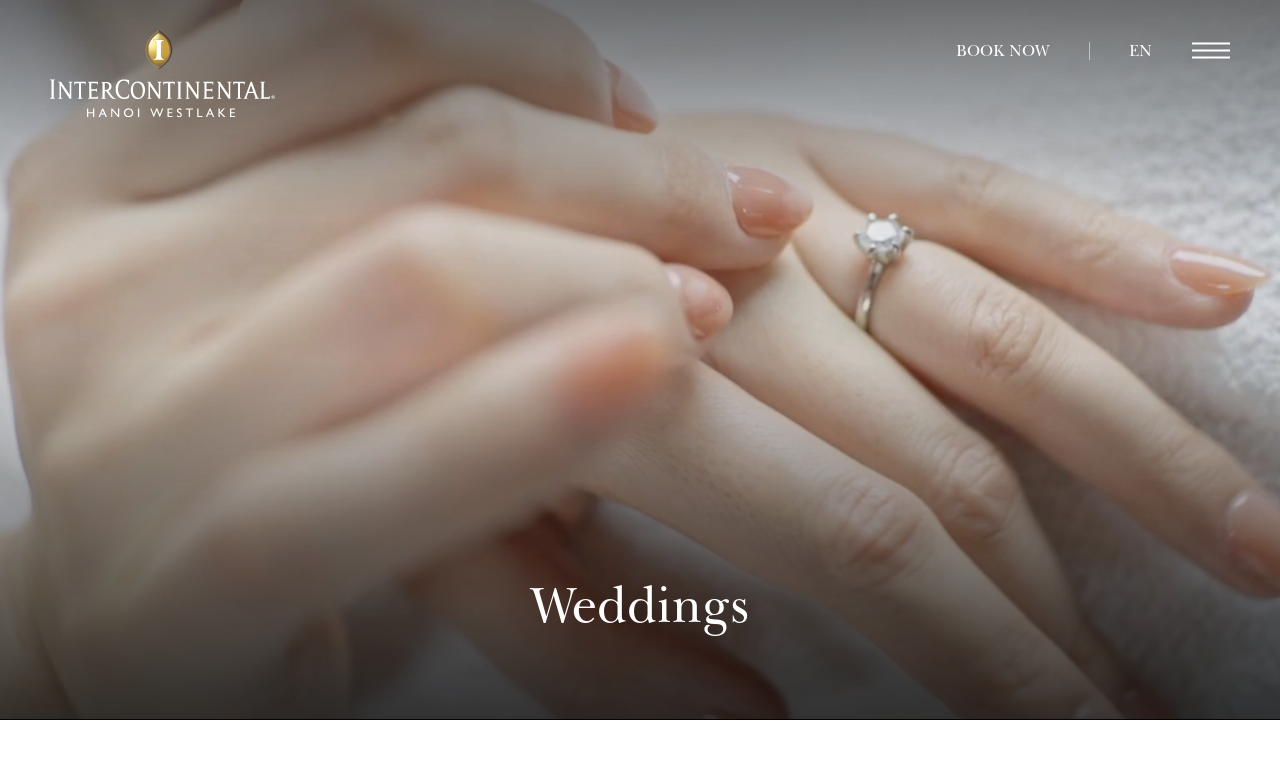

--- FILE ---
content_type: text/html; charset=UTF-8
request_url: https://hanoi.intercontinental.com/weddings
body_size: 23754
content:
<!DOCTYPE HTML> <html lang="en" xmlns:og="http://opengraphprotocol.org/schema/" class="no-js "> <head> <meta charset="utf-8"> <title>Weddings | InterContinental Hanoi Westlake</title> <meta name="description" content="Host your wedding at InterContinental Hanoi Westlake, and enjoy a picturesque and romantic backdrop for your special day."> <meta name="robots" content="index, follow, noodp, noydir"> <link rel="canonical" href="https://hanoi.intercontinental.com/weddings"> <script type="application/ld+json">{"@context":"https://schema.org","@type":"WebPage","url":"https://hanoi.intercontinental.com/weddings","image":"https://d3rx7ba35c2ox5.cloudfront.net/-1166611616/cms/cache/v2/5e57a1f77c313.jpg/1200x630/fit/80/fc0b113a53510c0740ebcd5ff3ad0bac.jpg","name":"Weddings | InterContinental Hanoi Westlake","description":"Host your wedding at InterContinental Hanoi Westlake, and enjoy a picturesque and romantic backdrop for your special day.","breadcrumb":{"@type":"BreadcrumbList","itemListElement":[{"@type":"ListItem","item":"https://hanoi.intercontinental.com/weddings","name":"Weddings","position":1}]}}</script> <script id="consent-js" src="https://d39dm0btjth4kj.cloudfront.net/scripts/consent-banner/bundle.js" data-privacy-path="/privacy-statement" async defer></script> <meta property="og:url" content="https://hanoi.intercontinental.com/weddings"> <meta property="og:title" content="Weddings | InterContinental Hanoi Westlake"> <meta property="og:description" content="Host your wedding at InterContinental Hanoi Westlake, and enjoy a picturesque and romantic backdrop for your special day."> <meta property="og:type" content="website"><meta property="og:site_name" content="InterContinental Hanoi Westlake"><meta property="og:image" content="https://d3rx7ba35c2ox5.cloudfront.net/-1166611616/cms/cache/v2/5e57a1f77c313.jpg/1200x630/fit/80/fc0b113a53510c0740ebcd5ff3ad0bac.jpg"><meta property="og:locale" content="en"> <meta name="SKYPE_TOOLBAR" content="SKYPE_TOOLBAR_PARSER_COMPATIBLE"> <meta name="viewport" content="width=device-width, initial-scale=1, user-scalable=0"> <link href="/skins/skin-hanoi/favicon.ico" rel="shortcut icon" type="image/x-icon"> <style> /* RESET */ html, body, div, span, applet, object, iframe, h1, h2, h3, h4, h5, h6, p, blockquote, pre, a, abbr, acronym, address, big, cite, code, del, dfn, em, img, ins, kbd, q, s, samp, small, strike, strong, sub, sup, tt, var, b, u, i, center, dl, dt, dd, ol, ul, li, fieldset, form, label, legend, table, caption, tbody, tfoot, thead, tr, th, td, article, aside, canvas, details, embed, figure, figcaption, footer, header, hgroup, menu, nav, output, ruby, section, summary, time, mark, audio, video { margin: 0; padding: 0; border: 0; font-size: 100%; font: inherit; vertical-align: baseline; } article, aside, details, figcaption, figure, footer, header, hgroup, menu, nav, section { display: block; } body { line-height: 1; } ol, ul { list-style: none; } blockquote, q { quotes: none; } blockquote:before, blockquote:after, q:before, q:after { content: ""; content: none; } html:not(.keyboard-navigation) :focus { outline: none; } table { border-collapse: collapse; border-spacing: 0; } input::-moz-focus-inner { border: 0; padding: 0; } input::-ms-clear { display: none; } input::-ms-reveal { display: none; } legend { display: none; } @font-face { font-family: "ITC New Baskerville"; src: url("/skins/skin-hanoi/1764857413/assets/desktop/fonts/ITC New Baskerville.woff2") format("woff2"), url("/skins/skin-hanoi/1764857413/assets/desktop/fonts/ITC New Baskerville.woff") format("woff"); font-weight: 400; font-style: normal; } @font-face { font-family: "Gill Sans"; src: url("/skins/skin-hanoi/1764857413/assets/desktop/fonts/gillsans-light.woff2") format("woff2"), url("/skins/skin-hanoi/1764857413/assets/desktop/fonts/gillsans-light.woff") format("woff"); font-weight: 300; font-style: normal; } @font-face { font-family: "Gill Sans"; src: url("/skins/skin-hanoi/1764857413/assets/desktop/fonts/gillsans-regular.woff2") format("woff2"), url("/skins/skin-hanoi/1764857413/assets/desktop/fonts/gillsans-regular.woff") format("woff"); font-weight: 400; font-style: normal; } @font-face { font-family: "Gill Sans"; src: url("/skins/skin-hanoi/1764857413/assets/desktop/fonts/gillsans-italic.woff2") format("woff2"), url("/skins/skin-hanoi/1764857413/assets/desktop/fonts/gillsans-italic.woff") format("woff"); font-weight: 400; font-style: italic; } @font-face { font-family: "Gill Sans"; src: url("/skins/skin-hanoi/1764857413/assets/desktop/fonts/gillsans-medium.woff2") format("woff2"), url("/skins/skin-hanoi/1764857413/assets/desktop/fonts/gillsans-medium.woff") format("woff"); font-weight: 500; font-style: normal; } @font-face { font-family: "Gill Sans"; src: url("/skins/skin-hanoi/1764857413/assets/desktop/fonts/gillsans-bold.woff2") format("woff2"), url("/skins/skin-hanoi/1764857413/assets/desktop/fonts/gillsans-bold.woff") format("woff"); font-weight: 700; font-style: normal; } html, body, input, textarea, button { -webkit-font-smoothing: antialiased; -moz-osx-font-smoothing: grayscale; font-smoothing: antialiased; } input[type=submit], button { -webkit-appearance: none; -moz-appearance: none; } button, input, textarea { padding: 0; margin: 0; } @media only screen and (max-width: 767px) { input[type=text], textarea { -webkit-appearance: none; -moz-appearance: none; appearance: none; } } button, input:not([type=checkbox]):not([type=radio]), textarea { border-radius: 0; border: none; background: none; } a, input[type=submit], button, .button { cursor: pointer; transition: color 100ms, background-color 100ms, border-color 100ms; } svg:not(:root) { width: 100%; height: auto; overflow: hidden; fill: none; stroke: none; } svg.svg-collection { display: none; } .hide { display: none; } .no-select { user-select: none !important; -o-user-select: none !important; -moz-user-select: none !important; -webkit-user-select: none !important; -ms-user-select: none !important; } .center-column { position: relative; max-width: 1360px; margin: 0 auto; padding: 0 50px; } .center-column:after { clear: both; content: ""; display: table; } @media only screen and (max-width: 767px) { .center-column { padding: 0 10px; } } .scaled-bg { background-position: 50% 50%; background-size: cover; background-repeat: no-repeat; position: absolute; top: 0; bottom: 0; left: 0; right: 0; transition: transform 0.9s cubic-bezier(0.165, 0.84, 0.44, 1); transform: scale(1.1); } @media only screen and (max-width: 767px) { .scaled-bg { transition: transform 0s; transform: none; } } .scaled-bg:hover { transform: scale(1); } .bg { background-position: 50% 50%; background-size: auto; height: 100%; left: 0; position: absolute; top: 0; width: 100%; z-index: -1; } .button, input[type=submit].button { position: relative; display: inline-block; height: 57px; margin: 0; padding: 0 54px; overflow: visible; color: #44443C; background: #D3B5A3; font: 14px/57px "ITC New Baskerville", serif; text-transform: uppercase; -moz-text-align-last: auto; text-align-last: auto; text-decoration: none; text-align: center; white-space: nowrap; transition: 350ms ease-in-out; } .button:hover, .button.active, input[type=submit].button:hover, input[type=submit].button.active { color: #fff; background: #44443C; } .button.button-grey, input[type=submit].button.button-grey { background: #e7e7e7; } .button.button-grey:hover, input[type=submit].button.button-grey:hover { color: #fff; background: #44443C; } .button.button-transparent, input[type=submit].button.button-transparent { background: rgba(68, 68, 60, 0.25); border: 1px solid #fff; color: #fff; } .button.button-transparent:hover, input[type=submit].button.button-transparent:hover { background: #44443C; border: thin solid #44443C; color: #fff; } @media only screen and (max-width: 1023px) { .button, input[type=submit].button { height: 44px; line-height: 44px; padding: 0 30px; } } @media only screen and (max-width: 767px) { .button, input[type=submit].button { padding: 0 10px; font-size: 12px; } .button.button-transparent, input[type=submit].button.button-transparent { background: #44443C; } } .text-link { position: relative; display: inline-block; font-family: "ITC New Baskerville", serif; font-size: 20px !important; line-height: 22px !important; text-transform: none !important; text-decoration: none; padding: 0 0 10px 0; transition: color 350ms ease-in-out; } .text-link:hover { color: inherit; } .text-link:hover:after { background: #44443C; } .text-link:after { content: ""; position: absolute; bottom: 0; left: 0; width: 100%; height: 3px; background: #D3B5A3; transition: background 350ms ease-in-out; } .content-read-more { position: relative; display: inline-block; vertical-align: top; text-transform: uppercase; font: 14px/1 "ITC New Baskerville", serif; text-decoration: none; transition: 350ms ease-in-out; } .content-read-more svg { fill: #44443C; height: 12px; width: 8px; transition: all 350ms ease-in-out; margin-left: 5px; vertical-align: top; transform: rotate(90deg); } .content-read-more:hover { color: #D3B5A3; } .content-read-more:hover svg { fill: #D3B5A3; } .content-read-more .show-more { display: none; } .content-read-more .show-less { display: inline-block; } .content-read-more .show-less svg { transform: rotate(270deg); } .content-read-more.collapsed .show-less { display: none; } .content-read-more.collapsed .show-more { display: inline-block; } .content-read-more-wrapper { height: 0; overflow: hidden; transition: height 0.2s; } /* Object-fit */ .object-fit { position: absolute; top: 0; left: 0; -o-object-fit: cover; object-fit: cover; -o-object-position: 50% 50%; object-position: 50% 50%; width: 100%; height: 100%; z-index: 0; } select { border-radius: 0; background: none; border: none; -webkit-appearance: none; -moz-appearance: none; -o-appearance: none; appearance: none; position: relative; display: inline-block; height: 38px; line-height: 38px; padding: 0 16px; border: thin solid #DDDFDB; font: 16px/38px "Gill Sans", Helvetica, Arial, sans-serif; text-align: left; background: #fff; transition: color 350ms ease-in-out, background-color 350ms ease-in-out, border-color 350ms ease-in-out; } select::-ms-expand { display: none; } .select-wrapper { display: inline-block; position: relative; } .select-wrapper select { padding-right: 36px; } .select-wrapper .select-icon { position: absolute; top: 50%; right: 10px; width: 8px; height: 8px; border-bottom: thin solid #44443C; border-left: thin solid #44443C; transform: rotate(-45deg) translateY(-50%); margin-top: -4px; pointer-events: none; } .category-selector { text-align: center; font-size: 0; margin: 50px 0 20px 0; } @media only screen and (max-width: 767px) { .category-selector { margin: 20px 0; } } .category-selector .button { background: #fff; border: thin solid #D3B5A3; text-decoration: none; padding: 0 54px; margin: 0 12px 20px 12px; } @media only screen and (max-width: 1023px) { .category-selector .button { padding: 0 30px; } } @media only screen and (max-width: 767px) { .category-selector .button { display: none; } } .category-selector .button:hover, .category-selector .button.active { color: #44443C; background-color: #D3B5A3; } .category-selector .select-wrapper { display: none; } @media only screen and (max-width: 767px) { .category-selector .select-wrapper { display: inline-block; } } .category-selector .select-wrapper select { width: 100%; border: 1px solid #DDDFDB; color: #44443C; background: #fff; padding: 0 36px 0 18px; } html:not(.no-js) .fade-on-scroll { transform: translate(0, 50px); opacity: 0; transition-property: transform, opacity; transition-timing-function: ease; transition-duration: 750ms; } html:not(.no-js) .fade-on-scroll.from-left { transform: translate(-50px, 0); } html:not(.no-js) .fade-on-scroll.from-right { transform: translate(50px, 0); } html:not(.no-js) .fade-on-scroll.visible { transform: translate(0, 0); opacity: 1; } .screen-reader-only { position: absolute !important; width: 1px !important; height: 1px !important; margin: -1px !important; border: 0 !important; padding: 0 !important; clip: rect(1px, 1px, 1px, 1px) !important; -webkit-clip-path: inset(50%) !important; clip-path: inset(50%) !important; overflow: hidden !important; word-wrap: normal !important; } .gradient-top-bottom:after { /* FF3.6-15 */ /* Chrome10-25,Safari5.1-6 */ background: linear-gradient(to top, rgba(0, 0, 0, 0.8) 0%, rgba(0, 0, 0, 0) 100%); /* W3C, IE10+, FF16+, Chrome26+, Opera12+, Safari7+ */ content: ""; display: block; height: 40%; left: 0; bottom: 0; width: 100%; pointer-events: none; position: absolute; z-index: 1; } .slideshow { overflow: hidden; } .slideshow-button { position: absolute; font-size: 0; height: 100%; width: calc(50% - 300px); min-width: 12%; top: 0; overflow: hidden; cursor: pointer; z-index: 2; } .slideshow-button .slideshow-button-wrapper { opacity: 0; width: 86px; height: 86px; position: absolute; top: 50%; transform: translateY(-50%); transition: opacity 350ms ease-in-out; } .slideshow-button .slideshow-button-wrapper:before { content: ""; width: 60px; height: 60px; position: absolute; top: 13px; left: 13px; bottom: auto; background: rgba(255, 255, 255, 0.7); transform: scale(1, -1) rotate(135deg); z-index: -1; } .slideshow-button .slideshow-button-wrapper svg { position: absolute; top: 50%; left: 50%; transform: translate(-50%, -50%); height: 13px; transition: fill 350ms ease-in-out; fill: #44443C; } @media only screen and (max-width: 767px) { .slideshow-button { display: none; } } .slideshow-button.previous { left: 0; } .slideshow-button.previous .slideshow-button-wrapper { left: 50px; } .slideshow-button.previous .slideshow-button-wrapper svg { right: 50%; left: auto; transform: translate(50%, -50%) scale(1, -1) rotate(180deg); } .slideshow-button.next { right: 0; } .slideshow-button.next .slideshow-button-wrapper { right: 50px; } .slideshow-button:hover .slideshow-button-wrapper { opacity: 1; } .ng-lightbox .description p strong { font-weight: bold; } html { box-sizing: border-box; } *, *:before, *:after { box-sizing: inherit; } html { position: relative; overflow-y: scroll; height: 100%; background: #fff; color: #44443C; } body { position: relative; } html, body { height: 100%; } html, body, input, textarea, button { font-family: "ITC New Baskerville", serif; font-size: 18px; line-height: 26px; } @media only screen and (max-width: 767px) { html, body, input, textarea, button { font-size: 16px; line-height: 1.5; } } a { color: #44443C; } a:hover { color: #D3B5A3; } .vertical:before { content: ""; display: inline-block; height: 100%; vertical-align: middle; margin-right: -0.1px; } .vertical .centered { box-sizing: border-box; display: inline-block !important; vertical-align: middle; width: calc(100% - 10px); } @media only screen and (min-width: 1024px) { ::-webkit-scrollbar { width: 6px; } ::-webkit-scrollbar-track { background: #F7F6F6; } ::-webkit-scrollbar-thumb { background: #D3B5A3; } ::-moz-selection { background: rgba(211, 181, 163, 0.8); color: #44443C; } ::selection { background: rgba(211, 181, 163, 0.8); color: #44443C; } } #header { position: fixed; left: 0; top: 0; width: 100%; height: 102px; background: transparent; text-align: right; font-size: 0; z-index: 40; transition: 350ms ease-in-out; } @media only screen and (max-width: 767px) { #header { background: #fff; height: 70px; } } @media only screen and (max-width: 1023px) and (orientation: landscape) { #header { position: absolute; } } #header .logo { position: absolute; height: auto; width: 225px; left: 50px; top: 30px; margin: 0 auto; text-align: center; opacity: 1; transition: 350ms ease-in-out; z-index: 31; } @media only screen and (max-width: 767px) { #header .logo { height: 70px; width: 130px; top: 0; left: 10px; } } #header .logo img { display: block; width: 100%; height: 100%; } #header .logo img.dark-logo { display: none; visibility: hidden; } @media only screen and (max-width: 767px) { #header .logo img.white-logo { display: none; visibility: hidden; } #header .logo img.dark-logo { display: block; visibility: visible; } } #header .logo:hover { opacity: 0.8; } @media only screen and (max-width: 767px) { #header { height: 70px; } } #header .booking-trigger { display: inline-block; position: relative; vertical-align: top; background: none; top: 50%; transform: translateY(-50%); margin-right: 40px; color: #fff; padding: 0; border: 0; line-height: 1; z-index: 31; } #header .booking-trigger:hover { color: #D3B5A3; } .mobile-navigation-visible #header .booking-trigger, .booking-visible #header .booking-trigger { color: #333; } .mobile-navigation-visible #header .booking-trigger:hover, .booking-visible #header .booking-trigger:hover { color: #44443C; } @media only screen and (max-width: 767px) { #header .booking-trigger { display: none; } } .sticky-header #header { background: #fff; border-bottom: 1px solid #F7F6F6; } .sticky-header #header .logo { width: 200px; height: 80px; top: 10px; } .sticky-header #header .logo img.white-logo { display: none; visibility: hidden; } .sticky-header #header .logo img.dark-logo { display: block; visibility: visible; } .sticky-header #header .booking-trigger { color: #333; } .sticky-header #header .booking-trigger:hover { color: #D3B5A3; } .mobile-navigation-visible .sticky-header #header .booking-trigger { color: #333; } .mobile-navigation-visible .sticky-header #header .booking-trigger:hover { color: #D3B5A3; } .booking-visible #header { border: none; } .booking-visible #header .logo img.white-logo { display: none; visibility: hidden; } .booking-visible #header .logo img.dark-logo { display: block; visibility: visible; } #header .language-selector { position: relative; top: 50%; color: #fff; font-size: 16px; line-height: 1; display: inline-block; padding: 5px 10px 5px 40px; margin: 0 30px 0 0; vertical-align: top; transform: translateY(-50%); transition: 350ms ease-in-out; z-index: 31; } #header .language-selector:before { content: ""; width: 1px; height: 18px; position: absolute; left: 0; background: rgba(255, 255, 255, 0.5); top: 50%; transform: translateY(-50%); } @media only screen and (max-width: 767px) { #header .language-selector { color: #333; margin: 0 20px 0 0; } #header .language-selector:before { content: none; } } #header .language-selector .submenu { display: none; position: absolute; right: 0; left: 30px; text-align: center; background: transparent; } @media only screen and (max-width: 767px) { #header .language-selector .submenu { background: #fff; } } .sticky-header #header .language-selector .submenu { background: #fff; } #header .language-selector .submenu li:first-child { padding-top: 10px; } #header .language-selector .submenu li.active { display: none; } #header .language-selector span, #header .language-selector a { display: block; color: #fff; text-decoration: none; text-transform: uppercase; font: normal 16px/35px "ITC New Baskerville", serif; } #header .language-selector span:hover, #header .language-selector span.active, #header .language-selector a:hover, #header .language-selector a.active { color: #D3B5A3; } #header .language-selector span { line-height: 22px; } @media only screen and (max-width: 767px) { #header .language-selector span, #header .language-selector a { color: #333; } } #header .language-selector:hover .submenu { display: block; } .keyboard-navigation #header .language-selector .submenu { display: block; } .sticky-header #header, .mobile-navigation-visible #header, .booking-visible #header { color: #333; } .sticky-header #header:hover, .mobile-navigation-visible #header:hover, .booking-visible #header:hover { color: #44443C; } .sticky-header #header .language-selector:before, .mobile-navigation-visible #header .language-selector:before, .booking-visible #header .language-selector:before { background: #333; } .sticky-header #header span, .sticky-header #header a, .mobile-navigation-visible #header span, .mobile-navigation-visible #header a, .booking-visible #header span, .booking-visible #header a { color: #333; } .sticky-header #header span:hover, .sticky-header #header span.active, .sticky-header #header a:hover, .sticky-header #header a.active, .mobile-navigation-visible #header span:hover, .mobile-navigation-visible #header span.active, .mobile-navigation-visible #header a:hover, .mobile-navigation-visible #header a.active, .booking-visible #header span:hover, .booking-visible #header span.active, .booking-visible #header a:hover, .booking-visible #header a.active { color: #44443C; } #main-menu-trigger { display: inline-block; margin-right: 50px; top: 50%; transform: translateY(-50%); width: 38px; height: 37px; line-height: 1; vertical-align: top; position: relative; transition: background 200ms; z-index: 31; } @media only screen and (max-width: 767px) { #main-menu-trigger { margin-right: 10px; } } #main-menu-trigger .smart-icon { position: absolute; left: 50%; top: 50%; margin: -9px 0 0 -19px; font-size: 0; } #main-menu-trigger .smart-icon span { display: block; width: 38px; height: 2px; margin-bottom: 5px; background: #fff; transition: background 200ms, transform 150ms, border-radius 150ms; transform-origin: 50% 50%; } #main-menu-trigger .smart-icon span:last-child { margin-bottom: 0; } @media only screen and (max-width: 767px) { #main-menu-trigger .smart-icon span { background: #333; } } #main-menu-trigger:hover .smart-icon span { transform: none; } #main-menu-trigger:hover .smart-icon span:first-child { transform: translate(0, -2px); } #main-menu-trigger:hover .smart-icon span:last-child { transform: translate(0, 2px); } #main-menu-trigger:active .smart-icon span, #main-menu-trigger:active .smart-icon span:first-child, #main-menu-trigger:active .smart-icon span:last-child { transition: transform 100ms; transform: none; } .mobile-navigation-visible #main-menu-trigger .smart-icon span { transform: scale(0) rotate(90deg); border-radius: 0; margin-bottom: 6px; } .mobile-navigation-visible #main-menu-trigger .smart-icon span:first-child { transform: translate(0, 4px) rotate(45deg); } .mobile-navigation-visible #main-menu-trigger .smart-icon span:last-child { transform: translate(0, -12px) rotate(135deg); } .mobile-navigation-visible #main-menu-trigger:active .smart-icon { transform: scale(0.94); } .mobile-navigation-visible #main-menu-trigger .smart-icon span, .booking-visible #main-menu-trigger .smart-icon span { background: #333; } .sticky-header #main-menu-trigger .smart-icon span { background: #333; } #skip-to-content { position: absolute; left: 50%; top: -9999px; padding: 20px 30px; transform: translate(-50%, 0); background: #D3B5A3; color: #44443C; text-decoration: none; font-size: 14px; font-weight: 700; text-transform: uppercase; z-index: 30; } .keyboard-navigation #skip-to-content:focus { top: 5px; } #mobile-navigation { visibility: hidden; } #photos { position: relative; bottom: 0; width: 100%; height: 100%; min-height: 300px; background: #44443C; z-index: 20; } @media only screen and (max-width: 767px) { #photos { height: calc(100% - 80px); } } .home #photos { height: 100%; } @media only screen and (max-width: 767px) { .home #photos { height: calc(100% - 80px); } } #photos a { position: static; display: block; height: 100%; } #photos .loading:before { content: " "; position: absolute; top: 50%; left: 50%; width: 24px; height: 24px; margin: -12px 0 0 -12px; border: 3px solid transparent; border-top-color: #D3B5A3; border-bottom-color: #D3B5A3; border-radius: 50%; animation: loading-icon-spin 1200ms linear infinite; } @keyframes loading-icon-spin { 0% { transform: rotate(0deg); } 100% { transform: rotate(360deg); } } #photos .slideshow { position: absolute; left: 0; top: 0; width: 100%; height: 100%; overflow: hidden; } #photos .slideshow-wrapper { width: 100%; height: 100%; } #photos .main-headings-wrapper { position: absolute; bottom: 90px; left: 100px; width: calc(100% - 200px); color: #fff; text-align: center; z-index: 2; } @media only screen and (max-width: 767px) { #photos .main-headings-wrapper { left: 20px; width: calc(100% - 40px); } } #photos .main-headings-wrapper .centered h1 { font: normal 50px/1 "ITC New Baskerville", serif; letter-spacing: 0.1px; text-shadow: none; font-size: 4vw; } @media (max-width: 600px) { #photos .main-headings-wrapper .centered h1 { font-size: 24px; } } @media (min-width: 1250px) { #photos .main-headings-wrapper .centered h1 { font-size: 50px; } } #photos .main-headings-wrapper .centered h2 { font: 500 14px/1.2 "ITC New Baskerville", serif; letter-spacing: 0.15px; margin-top: 20px; text-transform: uppercase; text-shadow: 0 1px 2px rgba(68, 68, 60, 0.6); } @media only screen and (max-width: 767px) { #photos .main-headings-wrapper .centered h2 { font-size: 12px; } } #photos .slide { position: relative; overflow: hidden; width: 100%; height: 100%; background-size: cover; background-position: 50% 50%; background-repeat: no-repeat; } #photos .slide:before { /* FF3.6-15 */ /* Chrome10-25,Safari5.1-6 */ background: linear-gradient(to bottom, rgba(0, 0, 0, 0.5) 0%, rgba(0, 0, 0, 0) 100%); /* W3C, IE10+, FF16+, Chrome26+, Opera12+, Safari7+ */ content: ""; display: block; height: 30%; left: 0; top: 0; width: 100%; pointer-events: none; position: absolute; z-index: 2; } #photos .slide:after { /* FF3.6-15 */ /* Chrome10-25,Safari5.1-6 */ background: linear-gradient(to top, rgba(0, 0, 0, 0.7) 0%, rgba(0, 0, 0, 0) 100%); /* W3C, IE10+, FF16+, Chrome26+, Opera12+, Safari7+ */ content: ""; display: block; height: 50%; left: 0; bottom: 0; width: 100%; pointer-events: none; position: absolute; z-index: 1; } #photos .slide .slide-image { display: block; width: 100%; height: 100%; -o-object-fit: cover; object-fit: cover; z-index: 1; } #photos .slide .caption { box-sizing: border-box; color: #fff; height: 100%; font-size: 0; padding: 150px 60px 90px; position: relative; text-align: center; z-index: 2; } .home #photos .slide .caption { padding: 150px 60px 150px; } #photos .slide .caption .centered { text-align: center; vertical-align: bottom; width: 100%; } @media only screen and (max-width: 767px) { #photos .slide .caption .centered { vertical-align: middle; } } #photos .slide .caption .centered span { font: 500 14px/1.2 "ITC New Baskerville", serif; display: block; letter-spacing: 0.15px; text-transform: uppercase; text-shadow: 0 1px 2px rgba(68, 68, 60, 0.6); } @media only screen and (max-width: 767px) { #photos .slide .caption .centered span { font-size: 12px; } } #photos .slide .caption .centered span:nth-of-type(2) { font: normal 50px/1 "ITC New Baskerville", serif; letter-spacing: 0.1px; margin-top: 10px; text-shadow: none; font-size: 4vw; } @media (max-width: 600px) { #photos .slide .caption .centered span:nth-of-type(2) { font-size: 24px; } } @media (min-width: 1250px) { #photos .slide .caption .centered span:nth-of-type(2) { font-size: 50px; } } @media only screen and (max-width: 767px) { #photos .slide .caption { padding: 70px 40px 70px; text-align: center; width: 100%; } } #photos .slide .caption a { text-decoration: none; color: inherit; } #photos .slide .caption a:hover { color: #D3B5A3; } #photos .slide .link-only { position: absolute; top: 0; left: 0; width: 100%; height: 100%; } .keyboard-navigation #photos .slide .link-only:focus { background: rgba(255, 255, 255, 0.2); } #photos .slide video { position: absolute; top: 50%; left: 50%; -o-object-fit: cover; object-fit: cover; width: 100%; height: 100%; z-index: 1; transform: translate(-50%, -50%); } #photos .slideshow-pagination { position: absolute; bottom: 38px; left: 50%; transform: translateX(-50%); z-index: 10; font-size: 0; text-align: center; } .home #photos .slideshow-pagination { display: none; } #photos .slideshow-pagination button { display: inline-block; width: 8px; height: 8px; overflow: hidden; text-indent: -10000px; border-radius: 100%; margin: 4px 8px; background: #fff; opacity: 0.5; transition: opacity 350ms ease-in-out; } #photos .slideshow-pagination button.active { opacity: 1; } #booking { display: none; } .booking-trigger { display: none; position: fixed; bottom: 0; left: 0; right: 0; height: 80px; font-size: 16px; line-height: 42px; letter-spacing: 0.11px; border: 20px solid #fff; z-index: 20; } @media only screen and (max-width: 767px) { .booking-trigger { display: block; } } #booking-home { position: relative; left: 0; right: 0; bottom: 0; width: 100%; height: 81px; margin: -80px auto 0; padding: 0; background: transparent; border: 1px solid rgba(255, 255, 255, 0.5); border-bottom: 1px solid transparent; border-left: 0; border-right: 0; z-index: 30; transition: 350ms ease-in-out; } @media only screen and (max-width: 1023px) { #booking-home { display: none; } } #booking-home .booking-inputs { display: flex; justify-content: space-around; flex-flow: row; } #booking-home form { text-align: center; font-size: 0; } #booking-home .reset { font: 500 14px/1.2 "Gill Sans", Helvetica, Arial, sans-serif; display: block; color: #44443C; position: absolute; right: 25px; bottom: 15px; width: 50px; height: 20px; text-transform: uppercase; text-decoration: underline; letter-spacing: 1px; } #booking-home .reset:hover { color: #D3B5A3; } #booking-home .column { position: relative; display: inline-block; vertical-align: top; border-right: 1px solid rgba(255, 255, 255, 0.5); padding: 0 3vw; width: 33.3%; text-align: center; margin: 0 auto; } @media screen and (min-width: 1360px) { #booking-home .column { padding: 0 50px; } } #booking-home .column.options button { color: #fff; text-transform: uppercase; font-family: "Gill Sans", Helvetica, Arial, sans-serif; font-size: 14px; font-weight: 400; letter-spacing: 0.1px; } #booking-home .column.controls { border-right: 0; } #booking-home .column.dates { display: block; height: 80px; padding: 0 10px; font-family: "Gill Sans", Helvetica, Arial, sans-serif; font-weight: 400; font-size: 14px; line-height: 80px; letter-spacing: 0.1px; color: #fff; text-transform: uppercase; } #booking-home .column.dates .input-column { display: inline-block; text-align: center; vertical-align: top; padding: 0; position: relative; } #booking-home .column #dates-trigger, #booking-home .column #guests-trigger { position: absolute; top: 0; left: 0; width: 100%; height: 100%; overflow: hidden; text-indent: -10000px; font-size: 0; } #booking-home .column.dates:hover #booking-datepicker-home { display: block; } #booking-home #dates-trigger.active + #booking-datepicker-home { display: block; } #booking-home .column.options:hover .options-dropdown, #booking-home #guests-trigger.active + .options-dropdown { visibility: visible; opacity: 1; transform: none; } #booking-home .options-dropdown { position: absolute; min-width: 100%; background: #fff; left: 0; border: 1px solid #ddd; } #booking-home .options-dropdown { display: block; position: absolute; line-height: 1.875em; padding: 0.6em 1.125em; opacity: 0; visibility: hidden; transform: translateY(20px); transition: transform 350ms ease-in-out/4, opacity 350ms ease-in-out/4, visibility 350ms ease-in-out/4; z-index: 2; left: 0; bottom: calc(100% + 2.25em); } .booking-datepicker-under #booking-home .options-dropdown { bottom: auto; } #booking-home .options-dropdown.visible { opacity: 1; visibility: visible; transform: none; transition: transform 350ms ease-in-out/4, opacity 350ms ease-in-out/4; } #booking-home .options-dropdown .option { position: relative; color: #44443C; font-family: "Gill Sans", Helvetica, Arial, sans-serif; font-weight: 400; font-size: 14px; line-height: 78px; letter-spacing: 0.1px; border-top: 1px solid #ddd; text-transform: uppercase; text-align: left; padding-left: 65px; } #booking-home .options-dropdown .option:first-child { border: none; } #booking-home .options-dropdown button { position: absolute; width: 30px; height: 30px; top: 50%; transform: translateY(-50%); text-indent: -9999px; overflow: hidden; border: 1px solid #ddd; border-radius: 50%; } #booking-home .options-dropdown button:before, #booking-home .options-dropdown button:after { content: ""; position: absolute; top: 50%; left: 50%; transform: translate(-50%, -50%); background: #44443C; } #booking-home .options-dropdown button:before { width: 13px; height: 1px; } @media only screen and (min-width: 1360px) { #booking-home .options-dropdown button:before { width: 15px; height: 1px; } } #booking-home .options-dropdown button:after { width: 1px; height: 13px; } @media only screen and (min-width: 1360px) { #booking-home .options-dropdown button:after { width: 1px; height: 15px; } } #booking-home .options-dropdown button.minus { right: 120px; } #booking-home .options-dropdown button.minus:after { content: none; } #booking-home .options-dropdown button.plus { right: 67px; } #booking-home .options-dropdown button.minus:hover, #booking-home .options-dropdown button.plus:hover { background: #D3B5A3; } #booking-home label { display: none; } #booking-home input[type=text], #booking-home input[type=date], #booking-home select, #booking-home .input-overlay-home { display: block; height: 80px; padding: 0 10px; border: none; background: transparent; font-size: 13px; line-height: 80px; font-weight: 600; color: #fff; text-transform: uppercase; } #booking-home .input-overlay-home { opacity: 0; margin-top: -80px; } #booking-home #booking-dates-home { width: 100%; height: 80px; line-height: 80px; text-align: center; padding: 0; cursor: pointer; } #booking-home .select-wrapper { width: 100%; display: inline-block; position: relative; } #booking-home .select-wrapper .select-icon { display: none; } #booking-home .select-wrapper button { text-align: left; height: 79px; line-height: 80px; } #booking-home select { width: 58px; text-transform: uppercase; } #booking-home input[type=submit] { display: inline-block; vertical-align: top; height: 80px; line-height: 80px; background: none; color: #fff; padding-right: 10px; } #booking-home #booking-datepicker-home { position: absolute; bottom: 81px; top: auto; left: 0; right: auto; z-index: 7; display: none; } .booking-datepicker-under #booking-home #booking-datepicker-home { bottom: auto; top: 81px; } #booking-home #booking-datepicker-home.visible { display: block; } @media only screen and (max-width: 767px) { #booking-home #booking-datepicker-home { position: relative; bottom: auto; display: block; overflow: hidden; max-height: 0; transition: max-height 350ms ease-in-out; } #booking-home #booking-datepicker-home.visible { max-height: 500px; } } #booking-home #booking-datepicker-home .ui-datepicker { width: 100% !important; white-space: nowrap; padding: 5px 30px 35px; box-shadow: none; } #booking-home #booking-datepicker-home .ui-datepicker-calendar { width: 385px; } #booking-home #booking-datepicker-home .ui-datepicker-group { display: inline-block; white-space: normal; } #booking-home #booking-datepicker-home .ui-datepicker-group:nth-child(2) { margin-left: 25px; } @media only screen and (max-width: 767px) { #booking-home #booking-datepicker-home .ui-datepicker-group { width: 100%; } #booking-home #booking-datepicker-home .ui-datepicker-group:nth-child(2) { display: none; } } #booking-home #booking-datepicker-home .ui-datepicker-header { margin-bottom: 20px; } #booking-home #booking-datepicker-home .ui-datepicker-header .ui-datepicker-prev, #booking-home #booking-datepicker-home .ui-datepicker-header .ui-datepicker-next { display: none; } #booking-home #booking-datepicker-home .ui-datepicker-prev, #booking-home #booking-datepicker-home .ui-datepicker-next { top: 30px; } #booking-home #booking-datepicker-home .ui-datepicker-prev:after, #booking-home #booking-datepicker-home .ui-datepicker-next:after { left: 3px; top: 6px; } @media only screen and (max-width: 767px) { #booking-home #booking-datepicker-home .ui-datepicker-prev, #booking-home #booking-datepicker-home .ui-datepicker-next { top: 10px; } } #booking-home #booking-datepicker-home .ui-datepicker-prev { left: 20px; } @media only screen and (max-width: 767px) { #booking-home #booking-datepicker-home .ui-datepicker-prev { left: 26px; } } #booking-home #booking-datepicker-home .ui-datepicker-next { right: 20px; } @media only screen and (max-width: 767px) { #booking-home #booking-datepicker-home .ui-datepicker-next { right: 26px; } } #booking-home #booking-datepicker-home .ui-datepicker-calendar { position: relative; } #booking-home #booking-datepicker-home .ui-datepicker-calendar td { font-size: 15px; padding: 11px 0; line-height: 30px; font-weight: normal; } #booking-home #booking-datepicker-home .ui-datepicker-calendar th { text-transform: none; } #booking-home #booking-datepicker-home .ui-datepicker-calendar a { font-size: 15px; font-weight: normal; position: relative; color: #44443C; } #booking-home #booking-datepicker-home .ui-datepicker-highlight a.ui-state-active { background-color: transparent; } #booking-home #booking-datepicker-home .ui-datepicker-highlight.checkin-date a, #booking-home #booking-datepicker-home .ui-datepicker-highlight.checkout-date a { background-color: transparent; } #booking-home #booking-datepicker-home td.checkin-date a, #booking-home #booking-datepicker-home td.checkout-date a, #booking-home #booking-datepicker-home .ui-datepicker-today a { z-index: 1; color: #44443C; background: none; } #booking-home #booking-datepicker-home td.checkin-date a:before, #booking-home #booking-datepicker-home td.checkout-date a:before, #booking-home #booking-datepicker-home .ui-datepicker-today a:before { content: ""; background-color: #D3B5A3; display: block; width: 30px; height: 30px; margin-top: -16px; margin-left: -15px; position: absolute; top: 50%; left: 50%; z-index: -1; border-radius: 50%; } #booking-home #booking-datepicker-home .ui-datepicker-today a { color: #fff; } #booking-home #booking-datepicker-home .ui-datepicker-today a:before { background-color: #44443C; } #booking-home:hover { background: #fff; border-bottom: thin solid #DDDFDB; border-top: thin solid #DDDFDB; } #booking-home:hover .column { border-right: thin solid #DDDFDB; } #booking-home:hover .column.options button, #booking-home:hover .column.dates, #booking-home:hover .column input[type=submit] { color: #44443C; } #booking-home:hover .column.controls { border-right: 0; } #booking-home:hover .column.controls svg { fill: #44443C; } #content { position: relative; padding: 6vw 0; z-index: 10; } #content:after { clear: both; content: ""; display: table; } @media screen and (min-width: 1360px) { #content { padding: 70px 0; } .home #content { padding: 80px 0; } } @media only screen and (max-width: 767px) { #content { padding: 20px 0 40px; } } #content:focus { outline: none; } #main-content { display: flex; } @media only screen and (max-width: 767px) { .home #main-content { flex-flow: column; } } .calendar #main-content { padding-bottom: 40px; } @media only screen and (max-width: 767px) { .calendar #main-content { padding-bottom: 20px; } } #main-content > .page-content { width: 834px; margin: 0 auto; } .home #main-content > .page-content { width: 100%; } #main-content .home-wrapper { position: relative; } #main-content .home-content-wrapper { float: right; width: calc(40% + 45px); padding: 3.5vw 5vw 3.5vw 8vw; margin: 12vw 0; background: none; position: relative; border: 1px solid #DDDFDB; z-index: 3; } #main-content .home-content-wrapper:before { content: ""; position: absolute; top: 0; right: 0; width: calc(100% - 45px); height: 100%; background: #fff; z-index: -1; } @media screen and (min-width: 1360px) { #main-content .home-content-wrapper { margin: 200px 0; padding: 4.2vw 80px 3.5vw 110px; } } @media only screen and (min-width: 768px) and (max-width: 1023px) { #main-content .home-content-wrapper { width: calc(60% + 35px); margin: 6vw 0; } } @media only screen and (max-width: 767px) { #main-content .home-content-wrapper { width: 100%; padding: 40px 20px 30px 20px; margin: 0; float: none; } #main-content .home-content-wrapper:before { width: 100%; } } #main-content .home-content-wrapper .button { font-size: 20px; line-height: 1; text-transform: none; background: none; padding: 0 0 10px 0; margin-top: 28px; text-align: left; height: auto; } #main-content .home-content-wrapper .button:hover { color: inherit; } #main-content .home-content-wrapper .button:hover:after { background: #44443C; } #main-content .home-content-wrapper .button:after { content: ""; position: absolute; bottom: 0; left: 0; width: 100%; height: 3px; background: #D3B5A3; transition: background 350ms ease-in-out; } #main-content .home-thumbnail { position: absolute; top: 0; left: 0; width: 60%; height: 100%; overflow: hidden; z-index: 2; } @media only screen and (min-width: 768px) and (max-width: 1023px) { #main-content .home-thumbnail { width: 40%; } } @media only screen and (max-width: 767px) { #main-content .home-thumbnail { width: 100%; padding-bottom: 50%; position: relative; order: 2; } } .page-content { text-align: left; } .home .page-content { text-align: left; } .page-content:after { clear: both; content: ""; display: table; } @media only screen and (max-width: 767px) { .page-content { text-align: center; } .home .page-content { text-align: center; } } .page-content .sitemap { text-align: left; } .page-content hr { display: block; height: 1px; margin: 70px auto; border: none; background: #DDDFDB; color: #DDDFDB; } .page-content h1, .page-content .h1-like, .page-content h2, .page-content h3, .page-content h4, .page-content h5, .page-content h6 { color: #44443C; } .page-content h1, .page-content .h1-like { font: normal 35px/38px "ITC New Baskerville", serif; position: relative; margin-bottom: 40px; font-size: 3vw; } @media (max-width: 800px) { .page-content h1, .page-content .h1-like { font-size: 24px; } } @media (min-width: 1166.6666666667px) { .page-content h1, .page-content .h1-like { font-size: 35px; } } @media only screen and (max-width: 767px) { .page-content h1, .page-content .h1-like { font-size: 24px; line-height: 1.2; margin-bottom: 10px; } } .page-content .pre-heading { font: normal 14px/1 "ITC New Baskerville", serif; letter-spacing: 0.15px; text-transform: uppercase; color: #44443C; margin-bottom: 15px; } .page-content .pre-heading + h1, .page-content .pre-heading + .h1-like { margin-top: 47px; } .page-content h2 { font: normal 20px/1.2 "Gill Sans", Helvetica, Arial, sans-serif; font-size: 2vw; text-transform: uppercase; color: #44443C; } @media (max-width: 800px) { .page-content h2 { font-size: 16px; } } @media (min-width: 1000px) { .page-content h2 { font-size: 20px; } } .page-content h4, .page-content h5, .page-content h6 { font-weight: bold; } .page-content h2, .page-content h3, .page-content h4, .page-content h5, .page-content h6, .page-content p, .page-content ul, .page-content ol, .page-content table { margin: 20px 0; } .page-content h3 { font: 24px/29px "ITC New Baskerville", serif; margin-bottom: 34px; } .page-content h4 { font-size: 15px; line-height: 1.3; } .page-content strong { font-weight: bold; } .page-content em { font-style: italic; } .page-content u { text-decoration: underline; } .page-content sup, .page-content sub { font-size: 75%; line-height: 0; position: relative; } .page-content sup { top: -0.5em; } .page-content sub { bottom: -0.25em; } .page-content p, .page-content table { overflow: visible; } .page-content ol { list-style: decimal inside; } .page-content ul { list-style: none; } .page-content ol, .page-content ul { margin-left: 14px; } .page-content ol ol, .page-content ol ul, .page-content ul ul, .page-content ul ol { margin-top: 10px; margin-bottom: 10px; } .page-content ol li, .page-content ul li { position: relative; } .page-content ul > li:before { content: ""; display: inline-block; vertical-align: middle; width: 5px; height: 5px; margin-top: -3px; margin-right: 16px; background: #44443C; border-radius: 100%; transition: 350ms ease-in-out; } @media only screen and (max-width: 1023px) { .page-content ul > li:before { margin-right: 10px; } } .page-content ul > li:hover:before { background-color: #D3B5A3; } @media only screen and (max-width: 767px) { .page-content ol, .page-content ul { margin-left: 0; } .page-content .sitemap ol, .page-content .sitemap ul { margin-left: 20px; } .page-content ol ol, .page-content ol ul, .page-content ul ul, .page-content ul ol { font-size: 90%; } } .page-content table.careers { min-width: 100%; } @media only screen and (max-width: 767px) { .page-content table.careers { overflow: auto; min-width: 450px; } } .page-content td, .page-content th, .page-content caption { padding: 10px 15px; text-align: left; } .page-content th, .page-content caption { font-size: 16px; font-weight: 600; } @media only screen and (max-width: 767px) { .page-content th, .page-content caption { font-size: 14px; } } .page-content th { vertical-align: middle; color: #fff; background: #44443C; text-transform: uppercase; } .page-content caption { vertical-align: bottom; padding-top: 0; padding-bottom: 20px; } .page-content td { border-top: 2px solid #fff; background: #F7F6F6; } .page-content .even td { background: rgba(247, 246, 246, 0.5); } .page-content table p { margin: 10px 0; } @media only screen and (max-width: 1023px) { .page-content .table-wrapper { width: 100%; overflow-x: auto; -webkit-overflow-scrolling: touch; } } .page-content .thumbnail { float: right; margin: 0 0 20px 30px; } .page-content .thumbnail a { display: block; } .page-content .thumbnail img { display: block; } .page-content .socials { margin-bottom: 20px; overflow: hidden; font-size: 0; } @media only screen and (max-width: 767px) { .page-content .socials { text-align: center; } } .page-content .socials iframe { display: inline-block; width: 90px; height: 21px; margin: 0 10px 0 0; } .page-content a.pdf { display: inline-block; font-size: 12px; line-height: 16px; padding-left: 23px; position: relative; } .page-content a.pdf:before { content: ""; position: relative; display: inline-block; width: 13px; height: 16px; vertical-align: top; margin-right: 10px; background: url("/skins/skin-hanoi/1764857413/assets/desktop/images/common.svg") -600px 0 no-repeat; } .page-content a.pdf:hover:before { background-position: -633px 0; } .page-content a.pdf:active:before { background-position: -666px 0; } .page-content a.pdf + .size { color: #aaa; font-size: 10px; } .page-content .hotel-location-map { margin-bottom: 20px; } .page-content .sitemap-description { opacity: 0.8; font-size: 86%; } </style> <script> var templateURL = '/skins/skin-hanoi/', siteSettings = { name: "InterContinental Hanoi Westlake", country: "VNM", state: "", city: "Hanoi", adr: "No. 5, Tu Hoa Street, Tay Ho Ward, Hanoi City", zip: "", lat: "21.0595735", lng: "105.8333443", phone: "+84 24 6270 8888" }, currentPropertyId = null, bookingEngineVars = [{"id":1,"property_id":null,"adapter_type":4,"default_booking_window":1,"default_booking_length":2,"default_number_of_children":0,"max_number_of_children":5,"default_number_of_adults":1,"max_number_of_adults":5,"maintenance":0,"maintenance_url":"","created":"2024-09-11 11:48:47","modified":"2024-09-11 11:48:47"},{"id":2,"property_id":1,"adapter_type":null,"default_booking_window":0,"default_booking_length":0,"default_number_of_children":0,"max_number_of_children":0,"default_number_of_adults":0,"max_number_of_adults":0,"maintenance":0,"maintenance_url":"","created":"2024-09-11 11:48:47","modified":"2024-09-11 11:48:47"}], languageCurrent = 'en', languageSlug = ''; document.documentElement.classList.remove('no-js'); </script> </head> <body> <header id="header"> <a href="#content" id="skip-to-content">Skip to Content (Press Enter)</a> <a class="logo" href="/"> <img src="/skins/skin-hanoi/assets/desktop/images/logo.svg" alt="InterContinental Hanoi Westlake Logo" width="225" height="87" title="InterContinental Hanoi Westlake" class="white-logo"> <img src="/skins/skin-hanoi/assets/desktop/images/logo-dark.svg" alt="InterContinental Hanoi Westlake Logo" width="200" height="80" title="InterContinental Hanoi Westlake" class="dark-logo"> </a> <button class="booking-trigger button">Book Now</button> <ul class="language-selector" tabindex="0"> <li> <span>en</span> <ul class="submenu"> <li class="active"> <a href="/weddings?updatelang=yes">en</a> </li> <li> <a href="/vn/weddings?updatelang=yes">vn</a> </li> <li> <a href="/cn/weddings?updatelang=yes">cn</a> </li> <li> <a href="/ko/weddings?updatelang=yes">ko</a> </li> </ul> </li> </ul> <button id="main-menu-trigger" aria-label="Menu" role="region" aria-expanded="false" aria-controls="hamburger-navigation"> <span class="smart-icon"><span></span><span></span><span></span>Menu</span></button> <div id="mobile-navigation" class="scrolling-wrapper" role="dialog" aria-modal="true" aria-label="Popup Corporate Menu"> <div class="main-menu-wrapper"> <nav class="top-menu" aria-label="Side Top Menu"> <ul> </ul> </nav> <nav class="main-menu" aria-label="Side Main Menu"> <ul class="menu level-1 "> <li class="parent "> <a href="/accommodation">Accommodation</a> <div class="plus"> <div class="horizontal"></div> <div class="vertical"></div> </div> <ul class="menu level-2 submenu"> <li> <a href="/accommodation/rooms">Rooms</a> </li> <li> <a href="/accommodation/suites">Suites</a> </li> <li> <a href="/accommodation/residences">Residences</a> </li> </ul> </li> <li> <a href="/club-intercontinental">Club InterContinental</a> </li> <li class="parent "> <a href="/dining">Dining</a> <div class="plus"> <div class="horizontal"></div> <div class="vertical"></div> </div> <ul class="menu level-2 submenu"> <li> <a href="/dining/sunset-bar">Sunset Bar</a> </li> <li> <a href="/dining/cafe-du-lac">Café du Lac Restaurant</a> </li> <li> <a href="/dining/milan-restaurant">Milan Restaurant</a> </li> <li> <a href="/dining/saigon-restaurant">Saigon Restaurant</a> </li> <li> <a href="/dining/penfolds-lounge">Penfolds Lounge</a> </li> <li> <a href="/dining/diplomat-lounge">Diplomat Lounge</a> </li> <li> <a href="/dining/ihg-dining-program">IHG One Rewards Dining Privileges</a> </li> </ul> </li> <li class="parent "> <a href="/meetings-events">Meetings & Events</a> <div class="plus"> <div class="horizontal"></div> <div class="vertical"></div> </div> <ul class="menu level-2 submenu"> <li> <a href="/meetings-events/rfp">Meetings & Events Enquiry</a> </li> <li> <a href="/meetings-events/testimonials">Testimonials</a> </li> <li> <a href="/meetings-events/journey-to-tomorrow">Journey To Tomorrow</a> </li> <li> <a href="/meetings-events/incredible-proposals-package">Incredible Proposals Package</a> </li> <li> <a href="/meetings-events/incredible-first-birthdays-package">Incredible First Birthdays Package</a> </li> <li> <a href="/meetings-events/incredible-longevity-celebrations-package">Incredible Longevity Celebrations Package</a> </li> </ul> </li> <li class="parent expanded"> <a href="/weddings" class="active">Weddings</a> <div class="plus"> <div class="horizontal"></div> <div class="vertical"></div> </div> <ul class="menu level-2 submenu"> <li> <a href="/weddings/wedding-enquiry">Wedding Enquiry</a> </li> <li> <a href="/weddings/crystal-package">Crystal Package</a> </li> <li> <a href="/weddings/pearl-package">Pearl Package</a> </li> <li> <a href="/weddings/diamond-package">Diamond Package</a> </li> </ul> </li> <li> <a href="/services">Services</a> </li> <li> <a href="/special-offers">Special Offers</a> </li> <li class="parent "> <a href="/destination">Destination</a> <div class="plus"> <div class="horizontal"></div> <div class="vertical"></div> </div> <ul class="menu level-2 submenu"> <li> <a href="/destination/insiders-expertise">Insiders Expertise</a> </li> </ul> </li> </ul> </nav> </div> </div> </header> <div id="photos" role="region" aria-roledescription="carousel" aria-label="Top Image Slideshow"> <div class="slideshow"> <div class="slideshow-wrapper"> <figure class="slide"> <picture> <source type="image/webp" media="(max-width: 420px)" srcset="//d3rx7ba35c2ox5.cloudfront.net/-1166611616/cms/cache/v2/64dc8d1e29a41.jpg/420x830/fit/80/a60b7dd5c0b3bc895cebb471fcdfe8a7.webp"> <source type="image/webp" media="(max-width: 767px)" srcset="//d3rx7ba35c2ox5.cloudfront.net/-1166611616/cms/cache/v2/64dc8d1e29a41.jpg/767x600/fit/80/af6bc0471d195b97bbe6d1b682c5a484.webp"> <source type="image/webp" media="(max-width: 1280px)" srcset="//d3rx7ba35c2ox5.cloudfront.net/-1166611616/cms/cache/v2/64dc8d1e29a41.jpg/1280x768/fit/80/3379e1cc56efd8b98b833901133bf604.webp"> <source type="image/webp" srcset="//d3rx7ba35c2ox5.cloudfront.net/-1166611616/cms/cache/v2/64dc8d1e29a41.jpg/1920x1080/fit/80/2d25496641e30753045c483a288c0b89.webp"> <source type="image/jpeg" media="(max-width: 420px)" srcset="//d3rx7ba35c2ox5.cloudfront.net/-1166611616/cms/cache/v2/64dc8d1e29a41.jpg/420x830/fit/80/357f25353d602dd5d1ca38c631a77cb7.jpg"> <source type="image/jpeg" media="(max-width: 767px)" srcset="//d3rx7ba35c2ox5.cloudfront.net/-1166611616/cms/cache/v2/64dc8d1e29a41.jpg/767x600/fit/80/04d1016e002a9832bdc5eaefd296cf39.jpg"> <source type="image/jpeg" media="(max-width: 1280px)" srcset="//d3rx7ba35c2ox5.cloudfront.net/-1166611616/cms/cache/v2/64dc8d1e29a41.jpg/1280x768/fit/80/244bd16d7ec53c033d7d0252689722ce.jpg"> <source type="image/jpeg" srcset="//d3rx7ba35c2ox5.cloudfront.net/-1166611616/cms/cache/v2/64dc8d1e29a41.jpg/1920x1080/fit/80/393f8b151ff2281dbaa043b4f529f36d.jpg"> <img class="slide-image" src="//d3rx7ba35c2ox5.cloudfront.net/-1166611616/cms/cache/v2/64dc8d1e29a41.jpg/1920x1080/fit/80/393f8b151ff2281dbaa043b4f529f36d.jpg" style="object-position: 50% 50%;" alt="Shape" height="1080" width="1920"> </picture> <video class="video muted vimeo-video-tag video-background" src="https://player.vimeo.com/progressive_redirect/download/854943687/rendition/1080p/022108_-_mv_-_ic_west_lake_-_mini_video_-_final_deliverables_-_high_res%20%281080p%29.mp4?loc=external&signature=b557b6dc08a859c1aa3a7a1dc640b048b505f85f4b5a22536657e66b26d5edb1" type="video/mp4" autoplay loop muted playsinline></video> </figure> </div> </div> <div class="booking-trigger button">Book Now</div> </div> <article id="booking" tabindex="-1"> <div class="center-column"> <form action="/booking" method="post" target="_blank"> <div class="booking-close-button close"><span></span></div> <fieldset> <legend>Make a Reservation</legend> <div class="column dates"> <label for="booking-dates">Dates:</label> <input type="text" id="booking-dates" value=""> <div class="input-overlay"></div> <div id="booking-datepicker"> <div class="arrival-departure-status"> <div class="arrival visible" data-text="Select Arrival Date"></div> <div class="departure" data-text="Select Departure Date"></div> </div> <button class="ui-datepicker-prev ui-state-disabled" data-target="ui-datepicker-prev">Previous month</button> <button class="ui-datepicker-next" data-target="ui-datepicker-next">Next month</button> </div> <input type="hidden" id="booking-checkin" name="checkin" value=""> <input type="hidden" id="booking-checkout" name="checkout" value=""> </div> <div class="column rooms"> <label id="horizontal-booking-rooms">Rooms:</label> <select class="booking-rooms" name="rooms" aria-labelledby="horizontal-booking-rooms"> <option value="1" selected> 1 Room </option> <option value="2"> 2 Rooms </option> <option value="3"> 3 Rooms </option> <option value="4"> 4 Rooms </option> <option value="5"> 5 Rooms </option> <option value="6"> 6 Rooms </option> <option value="7"> 7 Rooms </option> <option value="8"> 8 Rooms </option> <option value="9"> 9 Rooms </option> </select> <div class="select-icon"></div> </div> <div class="column adults"> <label for="booking-adults">Adults:</label> <select id="booking-adults" name="adults"> <option value="1" selected> 1 Adult </option> <option value="2"> 2 Adults </option> <option value="3"> 3 Adults </option> <option value="4"> 4 Adults </option> <option value="5"> 5 Adults </option> </select> <div class="select-icon"></div> </div> <div class="column children"> <label for="booking-children">Children:</label> <select id="booking-children" name="children"> <option value="0" selected> 0 Children </option> <option value="1"> 1 Child </option> <option value="2"> 2 Children </option> <option value="3"> 3 Children </option> <option value="4"> 4 Children </option> </select> <div class="select-icon"></div> </div> <input type="submit" value="Check Availability" class="button" data-dtm-event="check-availability"> </fieldset> </form> </div> </article> <section id="content" class="fade-on-scroll" role="main"> <div id="main-content" class="center-column"> <div class="page-content"> <div class="main-headings-wrapper"> <div class="centered"> <h1>Weddings</h1> </div> </div> <p style="text-align: justify;">Celebrate your special day in style and elegance with Vietnam’s Most Romantic Resort - InterContinental Hanoi Westlake, as voted by World Travel Awards. Positioned exclusively on West Lake, in the heart of the city, InterContinental Hanoi Westlake effortlessly blends luxury with comfort. You have many options to choose from, including our luxurious Ballroom and the breath taking outdoor Sunset Bar. We look forward to the opportunity of showing you how we can make your special day truly memorable.</p> <p style="text-align: center;"></p><div> <form id="form_form_3" data-element="form" method="post" data-element-id="form_3" data-redirect="/weddings/wedding-enquiry/thank-you" data-message="<p> </p>"> <fieldset id="fieldset_HmPFvq9shntqexsPkfFl" title="Stay Connected" data-element="fieldset"> <legend>Wedding Request for Proposal</legend> <h3>Wedding Request for Proposal</h3> <div class="form-builder-group"> <div class="form-builder-field inputtext_RRu1fJv2xlCqrLpoqEUV"> <p> <label for="inputtext_RRu1fJv2xlCqrLpoqEUV"><em>*</em>Group Name</label> <input class="validate[required]" type="text" id="inputtext_RRu1fJv2xlCqrLpoqEUV" name="inputtext_RRu1fJv2xlCqrLpoqEUV" title="Group Name" data-element="inputText" value="" placeholder="Group Name" aria-required="true"> </p> </div> <div class="form-builder-field inputtext_NHJpUbKE4mc2g0wwHnOu"> <p> <label for="inputtext_NHJpUbKE4mc2g0wwHnOu">First Name</label> <input class="" type="text" id="inputtext_NHJpUbKE4mc2g0wwHnOu" name="inputtext_NHJpUbKE4mc2g0wwHnOu" title="First Name" data-element="inputText" value="" placeholder="First Name"> </p> </div> <div class="form-builder-field inputlastname_LLm8QGQUnynn0jBRW2mn"> <p> <label for="inputlastname_LLm8QGQUnynn0jBRW2mn">Last Name</label> <input class="" type="text" id="inputlastname_LLm8QGQUnynn0jBRW2mn" name="inputlastname_LLm8QGQUnynn0jBRW2mn" title="Last Name" data-element="inputLastName" value="" placeholder="Last Name"> </p> </div> <div class="form-builder-field inputphone_30zwQgaUrNDgdEYId97R"> <p> <label for="inputphone_30zwQgaUrNDgdEYId97R">Phone</label> <input class="validate[custom[telephone]]" type="phone" id="inputphone_30zwQgaUrNDgdEYId97R" name="inputphone_30zwQgaUrNDgdEYId97R" title="Phone" data-element="inputPhone" value="" placeholder="Enter phone number..."> </p> </div> <div class="form-builder-field inputemail_xpOaTKDy3M9EISyPsO2Y"> <p> <label for="inputemail_xpOaTKDy3M9EISyPsO2Y"><em>*</em>Email</label> <input class="validate[custom[email],required]" type="email" id="inputemail_xpOaTKDy3M9EISyPsO2Y" name="inputemail_xpOaTKDy3M9EISyPsO2Y" title="Email" data-element="inputEmail" value="" placeholder="Email Address" aria-required="true"> </p> </div> <div class="form-builder-field inputaddress1_6cnJ4EhqGVDytx1RGQbq"> <p> <label for="inputaddress1_6cnJ4EhqGVDytx1RGQbq">Address 1</label> <input class="" type="text" id="inputaddress1_6cnJ4EhqGVDytx1RGQbq" name="inputaddress1_6cnJ4EhqGVDytx1RGQbq" title="Address 1" data-element="inputAddress1" value="" placeholder="Address 1"> </p> </div> <div class="form-builder-field inputaddress2_ZQla7nSIfqy6rm9WDYSo"> <p> <label for="inputaddress2_ZQla7nSIfqy6rm9WDYSo">Address 2</label> <input class="" type="text" id="inputaddress2_ZQla7nSIfqy6rm9WDYSo" name="inputaddress2_ZQla7nSIfqy6rm9WDYSo" title="Address 2" data-element="inputAddress2" value="" placeholder="Address 2"> </p> </div> <div class="form-builder-field inputcity_CVU2zeQ1FIeZLZLHFyWj"> <p> <label for="inputcity_CVU2zeQ1FIeZLZLHFyWj">City</label> <input class="" type="text" id="inputcity_CVU2zeQ1FIeZLZLHFyWj" name="inputcity_CVU2zeQ1FIeZLZLHFyWj" title="City" data-element="inputCity" value="" placeholder="City"> </p> </div> <div class="form-builder-field state_4PbvaLjZRxFU2wZMKZDb"> <p> <label for="state_4PbvaLjZRxFU2wZMKZDb">State</label> <select class="" id="state_4PbvaLjZRxFU2wZMKZDb" name="state_4PbvaLjZRxFU2wZMKZDb" title="State" data-element="state" data-source="system"> <option value="">Select a State/Region</option> <option value="AK">Alaska</option> <option value="AL">Alabama</option> <option value="AR">Arkansas</option> <option value="AS">American Samoa</option> <option value="AZ">Arizona</option> <option value="CA">California</option> <option value="CO">Colorado</option> <option value="CT">Connecticut</option> <option value="DC">District of Columbia</option> <option value="DE">Delaware</option> <option value="FL">Florida</option> <option value="GA">Georgia</option> <option value="GU">Guam</option> <option value="HI">Hawaii</option> <option value="IA">Iowa</option> <option value="ID">Idaho</option> <option value="IL">Illinois</option> <option value="IN">Indiana</option> <option value="KS">Kansas</option> <option value="KY">Kentucky</option> <option value="LA">Louisiana</option> <option value="MA">Massachusetts</option> <option value="MD">Maryland</option> <option value="ME">Maine</option> <option value="MI">Michigan</option> <option value="MN">Minnesota</option> <option value="MO">Missouri</option> <option value="MP">Northern Mariana Islands</option> <option value="MS">Mississippi</option> <option value="MT">Montana</option> <option value="NC">North Carolina</option> <option value="ND">North Dakota</option> <option value="NE">Nebraska</option> <option value="NH">New Hampshire</option> <option value="NJ">New Jersey</option> <option value="NM">New Mexico</option> <option value="NV">Nevada</option> <option value="NY">New York</option> <option value="OH">Ohio</option> <option value="OK">Oklahoma</option> <option value="OR">Oregon</option> <option value="PA">Pennsylvania</option> <option value="PR">Puerto Rico</option> <option value="RI">Rhode Island</option> <option value="SC">South Carolina</option> <option value="SD">South Dakota</option> <option value="TN">Tennessee</option> <option value="TX">Texas</option> <option value="UM">United States Minor Outlying Islands</option> <option value="UT">Utah</option> <option value="VA">Virginia</option> <option value="VI">Virgin Islands, U.S.</option> <option value="VT">Vermont</option> <option value="WA">Washington</option> <option value="WI">Wisconsin</option> <option value="WV">West Virginia</option> <option value="WY">Wyoming</option> </select> </p> </div> <div class="form-builder-field inputzip_mE3068EvDCNJ5mM7TINv"> <p> <label for="inputzip_mE3068EvDCNJ5mM7TINv">Zip Code</label> <input class="" type="text" id="inputzip_mE3068EvDCNJ5mM7TINv" name="inputzip_mE3068EvDCNJ5mM7TINv" title="Zip Code" data-element="inputZip" value="" placeholder="Zip Code"> </p> </div> <div class="form-builder-field country_feywEbNyYkhFBNBhLwpu"> <p> <label for="country_feywEbNyYkhFBNBhLwpu">Country</label> <select class="" id="country_feywEbNyYkhFBNBhLwpu" name="country_feywEbNyYkhFBNBhLwpu" title="Country" data-element="country" data-source="system"> <option value="" selected>Select a Country</option> <option value="US">United States</option> <option value="CA">Canada</option> <option value="AF">Afghanistan</option> <option value="AX">Aland Islands</option> <option value="AL">Albania</option> <option value="DZ">Algeria</option> <option value="AS">American Samoa</option> <option value="AD">Andorra</option> <option value="AO">Angola</option> <option value="AI">Anguilla</option> <option value="AQ">Antarctica</option> <option value="AG">Antigua and Barbuda</option> <option value="AR">Argentina</option> <option value="AM">Armenia</option> <option value="AW">Aruba</option> <option value="AU">Australia</option> <option value="AT">Austria</option> <option value="AZ">Azerbaijan</option> <option value="BS">Bahamas</option> <option value="BH">Bahrain</option> <option value="BD">Bangladesh</option> <option value="BB">Barbados</option> <option value="BY">Belarus</option> <option value="BE">Belgium</option> <option value="BZ">Belize</option> <option value="BJ">Benin</option> <option value="BM">Bermuda</option> <option value="BT">Bhutan</option> <option value="BO">Bolivia</option> <option value="BQ">Bonaire, Saint Eustatius and Saba </option> <option value="BA">Bosnia and Herzegovina</option> <option value="BW">Botswana</option> <option value="BV">Bouvet Island</option> <option value="BR">Brazil</option> <option value="IO">British Indian Ocean Territory</option> <option value="VG">British Virgin Islands</option> <option value="BN">Brunei</option> <option value="BG">Bulgaria</option> <option value="BF">Burkina Faso</option> <option value="BI">Burundi</option> <option value="KH">Cambodia</option> <option value="CM">Cameroon</option> <option value="CV">Cape Verde</option> <option value="KY">Cayman Islands</option> <option value="CF">Central African Republic</option> <option value="TD">Chad</option> <option value="CL">Chile</option> <option value="CN">China</option> <option value="CX">Christmas Island</option> <option value="CC">Cocos Islands</option> <option value="CO">Colombia</option> <option value="KM">Comoros</option> <option value="CK">Cook Islands</option> <option value="CR">Costa Rica</option> <option value="HR">Croatia</option> <option value="CU">Cuba</option> <option value="CW">Curacao</option> <option value="CY">Cyprus</option> <option value="CZ">Czechia</option> <option value="CD">Democratic Republic of the Congo</option> <option value="DK">Denmark</option> <option value="DJ">Djibouti</option> <option value="DM">Dominica</option> <option value="DO">Dominican Republic</option> <option value="TL">East Timor</option> <option value="EC">Ecuador</option> <option value="EG">Egypt</option> <option value="SV">El Salvador</option> <option value="GQ">Equatorial Guinea</option> <option value="ER">Eritrea</option> <option value="EE">Estonia</option> <option value="ET">Ethiopia</option> <option value="FK">Falkland Islands</option> <option value="FO">Faroe Islands</option> <option value="FJ">Fiji</option> <option value="FI">Finland</option> <option value="FR">France</option> <option value="GF">French Guiana</option> <option value="PF">French Polynesia</option> <option value="TF">French Southern Territories</option> <option value="GA">Gabon</option> <option value="GM">Gambia</option> <option value="GE">Georgia</option> <option value="DE">Germany</option> <option value="GH">Ghana</option> <option value="GI">Gibraltar</option> <option value="GR">Greece</option> <option value="GL">Greenland</option> <option value="GD">Grenada</option> <option value="GP">Guadeloupe</option> <option value="GU">Guam</option> <option value="GT">Guatemala</option> <option value="GG">Guernsey</option> <option value="GN">Guinea</option> <option value="GW">Guinea-Bissau</option> <option value="GY">Guyana</option> <option value="HT">Haiti</option> <option value="HM">Heard Island and McDonald Islands</option> <option value="HN">Honduras</option> <option value="HK">Hong Kong</option> <option value="HU">Hungary</option> <option value="IS">Iceland</option> <option value="IN">India</option> <option value="ID">Indonesia</option> <option value="IR">Iran</option> <option value="IQ">Iraq</option> <option value="IE">Ireland</option> <option value="IM">Isle of Man</option> <option value="IL">Israel</option> <option value="IT">Italy</option> <option value="CI">Ivory Coast</option> <option value="JM">Jamaica</option> <option value="JP">Japan</option> <option value="JE">Jersey</option> <option value="JO">Jordan</option> <option value="KZ">Kazakhstan</option> <option value="KE">Kenya</option> <option value="KI">Kiribati</option> <option value="XK">Kosovo</option> <option value="KW">Kuwait</option> <option value="KG">Kyrgyzstan</option> <option value="LA">Laos</option> <option value="LV">Latvia</option> <option value="LB">Lebanon</option> <option value="LS">Lesotho</option> <option value="LR">Liberia</option> <option value="LY">Libya</option> <option value="LI">Liechtenstein</option> <option value="LT">Lithuania</option> <option value="LU">Luxembourg</option> <option value="MO">Macao</option> <option value="MK">Macedonia</option> <option value="MG">Madagascar</option> <option value="MW">Malawi</option> <option value="MY">Malaysia</option> <option value="MV">Maldives</option> <option value="ML">Mali</option> <option value="MT">Malta</option> <option value="MH">Marshall Islands</option> <option value="MQ">Martinique</option> <option value="MR">Mauritania</option> <option value="MU">Mauritius</option> <option value="YT">Mayotte</option> <option value="MX">Mexico</option> <option value="FM">Micronesia</option> <option value="MD">Moldova</option> <option value="MC">Monaco</option> <option value="MN">Mongolia</option> <option value="ME">Montenegro</option> <option value="MS">Montserrat</option> <option value="MA">Morocco</option> <option value="MZ">Mozambique</option> <option value="MM">Myanmar</option> <option value="NA">Namibia</option> <option value="NR">Nauru</option> <option value="NP">Nepal</option> <option value="NL">Netherlands</option> <option value="AN">Netherlands Antilles</option> <option value="NC">New Caledonia</option> <option value="NZ">New Zealand</option> <option value="NI">Nicaragua</option> <option value="NE">Niger</option> <option value="NG">Nigeria</option> <option value="NU">Niue</option> <option value="NF">Norfolk Island</option> <option value="KP">North Korea</option> <option value="MP">Northern Mariana Islands</option> <option value="NO">Norway</option> <option value="OM">Oman</option> <option value="PK">Pakistan</option> <option value="PW">Palau</option> <option value="PS">Palestinian Territory</option> <option value="PA">Panama</option> <option value="PG">Papua New Guinea</option> <option value="PY">Paraguay</option> <option value="PE">Peru</option> <option value="PH">Philippines</option> <option value="PN">Pitcairn</option> <option value="PL">Poland</option> <option value="PT">Portugal</option> <option value="PR">Puerto Rico</option> <option value="QA">Qatar</option> <option value="CG">Republic of the Congo</option> <option value="RE">Reunion</option> <option value="RO">Romania</option> <option value="RU">Russia</option> <option value="RW">Rwanda</option> <option value="BL">Saint Barthelemy</option> <option value="SH">Saint Helena</option> <option value="KN">Saint Kitts and Nevis</option> <option value="LC">Saint Lucia</option> <option value="MF">Saint Martin</option> <option value="PM">Saint Pierre and Miquelon</option> <option value="VC">Saint Vincent and the Grenadines</option> <option value="WS">Samoa</option> <option value="SM">San Marino</option> <option value="ST">Sao Tome and Principe</option> <option value="SA">Saudi Arabia</option> <option value="SN">Senegal</option> <option value="RS">Serbia</option> <option value="CS">Serbia and Montenegro</option> <option value="SC">Seychelles</option> <option value="SL">Sierra Leone</option> <option value="SG">Singapore</option> <option value="SX">Sint Maarten</option> <option value="SK">Slovakia</option> <option value="SI">Slovenia</option> <option value="SB">Solomon Islands</option> <option value="SO">Somalia</option> <option value="ZA">South Africa</option> <option value="GS">South Georgia and the South Sandwich Islands</option> <option value="KR">South Korea</option> <option value="SS">South Sudan</option> <option value="ES">Spain</option> <option value="LK">Sri Lanka</option> <option value="SD">Sudan</option> <option value="SR">Suriname</option> <option value="SJ">Svalbard and Jan Mayen</option> <option value="SZ">Swaziland</option> <option value="SE">Sweden</option> <option value="CH">Switzerland</option> <option value="SY">Syria</option> <option value="TW">Taiwan</option> <option value="TJ">Tajikistan</option> <option value="TZ">Tanzania</option> <option value="TH">Thailand</option> <option value="TG">Togo</option> <option value="TK">Tokelau</option> <option value="TO">Tonga</option> <option value="TT">Trinidad and Tobago</option> <option value="TN">Tunisia</option> <option value="TR">Turkey</option> <option value="TM">Turkmenistan</option> <option value="TC">Turks and Caicos Islands</option> <option value="TV">Tuvalu</option> <option value="VI">U.S. Virgin Islands</option> <option value="UG">Uganda</option> <option value="UA">Ukraine</option> <option value="AE">United Arab Emirates</option> <option value="GB">United Kingdom</option> <option value="UM">United States Minor Outlying Islands</option> <option value="UY">Uruguay</option> <option value="UZ">Uzbekistan</option> <option value="VU">Vanuatu</option> <option value="VA">Vatican</option> <option value="VE">Venezuela</option> <option value="VN">Vietnam</option> <option value="WF">Wallis and Futuna</option> <option value="EH">Western Sahara</option> <option value="YE">Yemen</option> <option value="ZM">Zambia</option> <option value="ZW">Zimbabwe</option> </select> </p> </div> <div class="form-builder-field linebreak_FsjzXB2Tei9qcgqivbWb"> <hr id="linebreak_FsjzXB2Tei9qcgqivbWb" class="" data-element="lineBreak"> </div> <div class="form-builder-field inputdatepicker_slie07yFlczEA0nE70IX"> <p> <label for="inputdatepicker_slie07yFlczEA0nE70IX"><em>*</em>Check-in Date</label> <input class="validate[required]" type="datepicker" id="inputdatepicker_slie07yFlczEA0nE70IX" name="inputdatepicker_slie07yFlczEA0nE70IX" title="Check-in Date" data-element="inputDatepicker" value="" placeholder="" aria-required="true"> </p> </div> <div class="form-builder-field inputdatepicker_rrtT7ylE2qWSYgRlnWE0"> <p> <label for="inputdatepicker_rrtT7ylE2qWSYgRlnWE0"><em>*</em>Check-out Date</label> <input class="validate[required]" type="datepicker" id="inputdatepicker_rrtT7ylE2qWSYgRlnWE0" name="inputdatepicker_rrtT7ylE2qWSYgRlnWE0" title="Check-out Date" data-element="inputDatepicker" value="" placeholder="" aria-required="true"> </p> </div> <div class="form-builder-field inputtext_oaxsGzFmMKgtZYrWMNMW"> <p> <label for="inputtext_oaxsGzFmMKgtZYrWMNMW">Event/Meeting Type</label> <input class="" type="text" id="inputtext_oaxsGzFmMKgtZYrWMNMW" name="inputtext_oaxsGzFmMKgtZYrWMNMW" title="Event/Meeting Type" data-element="inputText" value="" placeholder="Type"> </p> </div> <div class="form-builder-field inputtext_tCPdW4khs27nY6QEdwne"> <p> <label for="inputtext_tCPdW4khs27nY6QEdwne">Event Name</label> <input class="" type="text" id="inputtext_tCPdW4khs27nY6QEdwne" name="inputtext_tCPdW4khs27nY6QEdwne" title="Event Name" data-element="inputText" value="" placeholder="Event Name"> </p> </div> <div class="form-builder-field inputtext_fWduTIuOg4iGf9L3i0le"> <p> <label for="inputtext_fWduTIuOg4iGf9L3i0le">Number of Guests</label> <input class="" type="text" id="inputtext_fWduTIuOg4iGf9L3i0le" name="inputtext_fWduTIuOg4iGf9L3i0le" title="Number of Guests" data-element="inputText" value="" placeholder="Number of Guests"> </p> </div> <div class="form-builder-field textarea_H8emTsAdfS2uhpJ5wBtZ"> <p> <label for="textarea_H8emTsAdfS2uhpJ5wBtZ">Please provide any additional details we should know</label> <textarea class="" id="textarea_H8emTsAdfS2uhpJ5wBtZ" name="textarea_H8emTsAdfS2uhpJ5wBtZ" title="Please provide any additional details we should know" data-element="textarea" placeholder=""> </textarea></p> </div> <div class="form-builder-field g-recaptcha-response"> <script src="https://www.google.com/recaptcha/api.js"></script> <div class="g-recaptcha" data-sitekey="6Ld_h3sjAAAAAIuOfOC4HH9Is9CVQ38uH3vxOyX7"></div> </div> <div class="form-builder-field inputsubmit_4qc2xxZE3ebom5nlea2D"> <p><input type="submit" class="button" id="inputsubmit_4qc2xxZE3ebom5nlea2D" name="inputsubmit_4qc2xxZE3ebom5nlea2D" title="" data-element="inputSubmit" value="Submit"></p> </div> </div> </fieldset> <fieldset class="hp-fieldset" style="position:absolute;left:-10000px;top:auto;overflow:hidden;" id="fieldset_hp_fs_email" title="" data-element="fieldset"> <div class="form-builder-group"> <div class="form-builder-field hp_email"> <input type="hidden" autocomplete="off" class="hp-email-element js-hp-8399" aria-label="Leave this field blank" tabindex="-1" id="inputtext_hp_email" title="HP Email" name="hp_email_placeholder" data-element="inputText"> <script> document.addEventListener("DOMContentLoaded", () => { const inputs = document.getElementsByClassName("js-hp-8399"); setTimeout(() => { for (const input of inputs) { input.setAttribute("type", "text"); input.setAttribute("name", "hp_email"); } }, 1000); }); </script> </div> </div> <div class="form-builder-group"> <div class="form-builder-field hp_time"> <input type="hidden" class="hp-time-element" id="inputhidden_hp_time" title="HP Time" name="hp_time" data-element="inputHidden" value="U2FsdGVkX1+Rn8BD8n3gOx/k/8hh0DmNjVpuSx1akYc="> </div> </div> </fieldset> <input type="hidden" name="redirect" value="/weddings/wedding-enquiry/thank-you"> <input type="hidden" name="property_id" value=""> </form> </div> </div> </div> <section class="acm-block featured-promos fade-on-scroll"> <div class="center-column main-heading-wrapper"> <div class="acm-block-headings page-content"> <h2 class="h1-like"><span>Wedding Packages</span></h2> </div> <div class="featured-promos-list"> <div class="slideshow"> <div class="slideshow-wrapper"> <article class="item-slide"> <div class="thumbnail-wrap"> <div class="thumbnail lazy-load" data-background-image="//d3rx7ba35c2ox5.cloudfront.net/-1166611616/cms/cache/v2/64c7723423f40.jpg/800x1000/fit/80/e971c307b0bd8ab422e1f6748df8b231.jpg"></div> </div> <div class="featured-promo-content page-content"> <h3 class="fp-title">Crystal Package</h3> <p class="fp-descr">Cherish your special day with love and fond memories – let InterContinental® Hanoi Westlake walk you to forever happiness.</p> <a href="https://hanoi.intercontinental.com/weddings/crystal-package" class="view-link text-link" target="_blank">Learn more</a> </div> </article> <article class="item-slide"> <div class="thumbnail-wrap"> <div class="thumbnail lazy-load" data-background-image="//d3rx7ba35c2ox5.cloudfront.net/-1166611616/cms/cache/v2/64c76f88e8240.jpg/800x1000/fit/80/65ab521ad83037dd7c0670a91ce79693.jpg"></div> </div> <div class="featured-promo-content page-content"> <h3 class="fp-title">Pearl Package</h3> <p class="fp-descr">An intimate wedding experience with the best view of Hanoi.</p> <a href="https://hanoi.intercontinental.com/weddings/pearl-package" class="view-link text-link" target="_blank">Learn more</a> </div> </article> <article class="item-slide"> <div class="thumbnail-wrap"> <div class="thumbnail lazy-load" data-background-image="//d3rx7ba35c2ox5.cloudfront.net/-1166611616/cms/cache/v2/64e586ac6bd70.jpg/800x1000/fit;c:29,0,2642,4515/80/e6d4748efb9a78366d255a1cf1a49b31.jpg"></div> </div> <div class="featured-promo-content page-content"> <h3 class="fp-title">Diamond Package</h3> <p class="fp-descr">Enjoy every moment of your special day and have your wedding reception at our magnificent Sunset Bar.</p> <a href="https://hanoi.intercontinental.com/weddings/diamond-package" class="view-link text-link" target="_blank">Learn more</a> </div> </article> </div> </div> </div> </div> </section> <section class="acm-block section-blocks fade-on-scroll"> <div class="center-column main-heading-wrapper"> <div class="page-content"> <h2 class="h1-like"><span>Our venues</span></h2> </div> <div class="section-block-list"> <article class="item-block"> <div class="thumbnail-wrap"> <div class="thumbnail lazy-load" data-background-image="//d3rx7ba35c2ox5.cloudfront.net/-1166611616/cms/cache/v2/64c7674f3883d.jpg/620x415/fit/80/4e93675720ece7f81e96d6739c872ff8.jpg"> </div> </div> <div class="section-block-content page-content"> <p class="sb-descr"></p> </div> </article> <article class="item-block"> <div class="thumbnail-wrap"> <div class="thumbnail lazy-load" data-background-image="//d3rx7ba35c2ox5.cloudfront.net/-1166611616/cms/cache/v2/64c7674e93d5e.jpg/620x415/fit/80/50291a6d295101531681bcef86e81768.jpg"> </div> </div> <div class="section-block-content page-content"> <p class="sb-descr"></p> </div> </article> <article class="item-block"> <div class="thumbnail-wrap"> <div class="thumbnail lazy-load" data-background-image="//d3rx7ba35c2ox5.cloudfront.net/-1166611616/cms/cache/v2/64c76749a928a.jpg/620x415/fit/80/1927cc956071ba6df3ec01fea8c0e070.jpg"> </div> </div> <div class="section-block-content page-content"> <p class="sb-descr"></p> </div> </article> <article class="item-block"> <div class="thumbnail-wrap"> <div class="thumbnail lazy-load" data-background-image="//d3rx7ba35c2ox5.cloudfront.net/-1166611616/cms/cache/v2/64c7674e9eff7.jpg/620x415/fit/80/0c226f993d2639a4b2eadf6a13bd5dd2.jpg"> </div> </div> <div class="section-block-content page-content"> <p class="sb-descr"></p> </div> </article> </div> </div> </section> </section> <footer id="footer"> <div class="center-column"> <nav id="footer-menu" class="footer-menu"> <ul> <li> <a href="/contact-us">Contact Us</a> </li> <li> <a href="https://www.ihg.com/content/us/en/customer-care/privacy-and-cookie-center" target="_blank">Privacy Policy & Cookies Usage</a> </li> <li> <a href="https://www.intercontinental.com/hotels/us/en/hanoi/hanhb/hoteldetail/hotel-reviews?fromRedirect=true&qSrt=sBR&qIta=99502222&icdv=99502222&qSlH=hanhb&setPMCookies=true&qSHBrC=IC&qDest=05%20Tu%20Hoa%2C%20Hanoi%2C%20VN&dp=true&cm_mmc=iws_widget_HANHB&srb_u=1" target="_blank">Guest Reviews</a> </li> <li> <a href="/owner-information">Owner Information</a> </li> <li> <a href="/personal-data-statement">Personal Data Statement</a> </li> <li> <a href="https://www.ihg.com/intercontinental/hotels/us/en/reservation" target="_blank">InterContinental.com</a> </li> </ul> </nav> <div class="footer-flex"> <div class="footer-block col-1"> <a class="logo-icon" href="/" title="InterContinental Hanoi Westlake"> <img class="lazy-load" data-src="/skins/skin-hanoi/assets/desktop/images/logo-dark.svg" width="238" height="92" alt="InterContinental Hanoi Westlake"></a> <div id="IWSfrContainer" style="font-family:Arial,Helvetica,sans-serif;"></div> <small class="copyright">© Copyright 2026. All rights reserved. InterContinental Hanoi Westlake</small> </div> <div class="footer-block col-2"> <ul class="socials"> <li> <a class="facebook" href="https://www.facebook.com/intercontinentalhanoiwestlake" target="_blank"> facebook <svg width="178px" height="60px"> <use xlink:href="#facebook"></use> </svg> </a> </li> <li> <a class="twitter" href="https://twitter.com/ichanoiwestlake" target="_blank"> twitter <svg width="178px" height="60px"> <use xlink:href="#twitter"></use> </svg> </a> </li> <li> <a class="instagram" href="http://instagram.com/interconhanoiwestlake" target="_blank"> instagram <svg width="178px" height="60px"> <use xlink:href="#instagram"></use> </svg> </a> </li> <li> <a class="linkedin" href="https://www.linkedin.com/company/intercontinental-hanoi-westlake" target="_blank"> linkedin <svg width="178px" height="60px"> <use xlink:href="#linkedin"></use> </svg> </a> </li> <li> <a class="youtube" href="https://www.youtube.com/channel/UCJ6JdsM9pmcPrzigHC7mfYg" target="_blank"> youtube <svg width="178px" height="60px"> <use xlink:href="#youtube"></use> </svg> </a> </li> <li> <a class="tripadvisor" href="https://www.tripadvisor.com/Hotel_Review-g293924-d815139-Reviews-InterContinental_Hanoi_Westlake-Hanoi.html" target="_blank"> tripadvisor <svg width="178px" height="60px"> <use xlink:href="#tripadvisor"></use> </svg> </a> </li> </ul> <article id="footer-contacts"> <p class="footer-address"> <svg> <use xlink:href="#pointer"></use> </svg> <span>No. 5, Tu Hoa Street, Tay Ho Ward, Hanoi City, Hanoi</span> </p> <p class="footer-phone"> <svg> <use xlink:href="#phone"></use> </svg> <span> Reserve by Phone: <a href="tel:+84-24-6270-8888">+84 24 6270 8888</a> </span> </p> <p class="footer-email"> <svg> <use xlink:href="#email"></use> </svg> <span> <a href="mailto:res.hanoi@ihg.com">res.hanoi@ihg.com</a> </span> </p> </article> <nav id="footer-additional-menu" class="footer-menu"> <ul> </ul> </nav> </div> <div class="footer-block col-3"> <div> <a style="width:30%; display:inline-block;" href="https://www.ihg.com/content/us/en/customer-care/lowest-internet-rate-terms-conditions" target="_blank"><img class="lazy-load" style="height: 50px; width: auto; margin: 20px auto;" data-src="/skins/skin-hanoi/assets/desktop/images/bpg.png" width="238" height="92" alt="InterContinental Hanoi Westlake"></a> <a href="https://www.ihg.com/intercontinental/content/gb/en/loyalty" style="width:30%; margin-left:10%; display:inline-block;"><img class="lazy-load" style="height: 50px; width: auto; margin: 20px auto;" data-src="/skins/skin-hanoi/assets/desktop/images/ambassador.png" width="238" height="92" alt="InterContinental Hanoi Westlake"></a> <a href="https://www.ihg.com/onerewards/content/gb/en/home" target="_blank" style="width:60%; display:inline-block;"><img class="lazy-load" style="height: 50px; width: auto; margin: 20px auto;" data-src="/skins/skin-hanoi/assets/desktop/images/ihglogo.png" width="238" height="92" alt="InterContinental Hanoi Westlake"></a> </div> <div class="footer-phone"> <p style="font-size:calc(.44118vw + 14.58824px);"> Book Online or Call</p> <div style=" display: flex; flex-direction: row; align-content: center; margin: auto; flex-wrap: wrap; margin-bottom: 25px;"> <span> <a href="tel:+1-888-424-6835">+1 888 424 6835</a> </span> </div> </div> <article id="newsletter"> </article> </div> </div> </div> <div class="white-bg"> <div class="center-column"> <div id="footer-logos-small"> <a href="https://www.ihg.com/onerewards"> <img class="lazy-load" data-src="/skins/skin-hanoi/assets/desktop/images/footer-logos-new.svg" width="1260" height="268" alt="Footer Logos"> </a> </div> </div> </div> </footer> <svg xmlns="http://www.w3.org/2000/svg" width="0" height="0" class="svg-collection" display="none"> <symbol id="logo-icon" viewbox="0 0 59 64"> <title>Logo Icon</title> <path d="m0 0v63.901h8.513v-45.118l41.953.022v37.935h-23.052l14.408-20.783v-6.259h-24.406v7.162h14.573l-14.832 20.784v6.257h33.309.727 7.786v-53.609l-50.466-.022v-10.27z" fill-rule="evenodd"></path> </symbol> <symbol id="arrow" viewbox="0 0 20 13"> <title>Arrow</title> <path fill-rule="evenodd" d="M784,744.40918 C784,744.20964 783.917793,744.019069 783.78103,743.87558 L777.292212,738.221119 C777,737.92592 776.526937,737.926667 776.235475,738.221119 C775.943265,738.515571 775.943265,738.993868 776.235475,739.288319 L781.449332,743.654367 L764.747339,743.654367 C764.334808,743.654367 764,743.992165 764,744.40918 C764,744.826195 764.334808,745.163992 764.747339,745.163992 L781.448585,745.163992 L776.235475,749.53004 C775.943265,749.824492 775.943265,750.302789 776.235475,750.597241 C776.527684,750.891692 777.00075,750.891692 777.292212,750.597241 L783.78103,744.94278 C783.920782,744.801533 783.997758,744.607225 784,744.40918 Z"></path> </symbol> <symbol id="select-arrow" viewbox="0 0 16 11"> <title>Select Arrow</title> <path d="m1.76380756.19627876h13.12770114c.4409824 0 .7462778.26510542.9158861.79531529s.1017651.98619096-.2035302 1.3679423l-6.56385061 8.20765375c-.20353025.2545009-.44098246.3817514-.71235587.3817514s-.50882563-.1272505-.71235588-.3817514l-6.56385056-8.20765375c-.30529537-.38175134-.37313853-.83773243-.20353025-1.3679423.16960829-.53020987.47490366-.79531529.91588613-.79531529z" fill-rule="evenodd" transform="translate(-.756 .042)"></path> </symbol> <symbol id="link-arrow" viewbox="0 0 23 16"> <title>Link Arrow</title> <path d="m21.6 7.1-6.6-7c-.1-.1-.3-.1-.4 0l-.8.6c-.1.1-.2.3 0 .4l4.2 5.2h-17.7c-.2 0-.3.1-.3.3v1.5c0 .1.1.2.3.2h17.7l-4.2 5.2c-.1.1-.1.3 0 .4l.7.6c.2.1.3.1.5 0l6.6-7c.1-.1.1-.2 0-.4z" fill-rule="evenodd"></path> </symbol> <symbol id="small-arrow" viewbox="0 0 8 12"> <title>Small Arrow</title> <path d="M1267.875 42.564 1268.662 43.182 1263.268 50.046 1257.875 43.182 1258.662 42.564 1263.268 48.427z" transform="rotate(-89 613.416 666.889)"></path> </symbol> <symbol id="facebook" viewbox="0 0 16 16"> <title>Facebook</title> <path d="m9.2 16v-7.3h2.4l.4-2.8h-2.8v-1.9c0-.5.1-.8.3-1 .2-.3.6-.4 1.1-.4h1.5v-2.5c-.5-.1-1.3-.1-2.1-.1-1.1 0-2 .3-2.7 1-.7.6-1 1.6-1 2.8v2.1h-2.4v2.8h2.4v7.3z"></path> </symbol> <symbol id="twitter" viewbox="0 0 16 16"> <title>Twitter</title> <path d="m14.3 4.8v.4c0 1.5-.4 2.9-1.1 4.3-.8 1.5-1.8 2.7-3.2 3.5-1.5 1-3.2 1.5-5.1 1.5-1.8 0-3.5-.5-5-1.5h.8c1.5 0 2.9-.5 4.1-1.4-.7 0-1.4-.2-1.9-.6s-.9-1-1.1-1.6h.6c.3 0 .6 0 .9-.1-.8-.1-1.4-.5-1.9-1.1s-.7-1.3-.7-2.1c.5.3.9.4 1.5.4-.5-.3-.9-.7-1.1-1.2-.3-.5-.4-1-.4-1.6s.2-1.1.5-1.6c.8 1 1.8 1.8 3 2.4s2.4.9 3.8 1c0-.2-.1-.5-.1-.8 0-.6.1-1.1.4-1.6s.7-.9 1.2-1.2 1-.4 1.6-.4c.5 0 .9.1 1.3.3s.8.4 1.1.8c.8-.1 1.4-.4 2.1-.8-.2.8-.7 1.4-1.4 1.8.6-.1 1.2-.3 1.8-.6-.5.7-1 1.3-1.7 1.8z"></path> </symbol> <symbol id="instagram" viewbox="0 0 16 16"> <title>Instagram</title> <path d="m14.2 12.7c.1-.4.2-1 .3-1.9 0-.5 0-1.3 0-2.2v-1.2c0-1 0-1.7 0-2.2 0-.9-.1-1.5-.3-1.9-.2-.8-.7-1.3-1.5-1.5-.4-.1-1-.2-1.9-.3-.5 0-1.3 0-2.2 0h-1.2c-1 0-1.7 0-2.2 0-.9 0-1.5.1-1.9.3-.8.2-1.3.7-1.5 1.5-.1.4-.2 1-.3 1.9v2.2 1.1 2.2c0 .9.1 1.5.3 1.9.3.7.8 1.2 1.5 1.5.4.1 1 .2 1.9.3h2.2 1.1 2.2c.9 0 1.5-.1 1.9-.3.9-.2 1.4-.7 1.6-1.4zm1.8-8v3.3s0 2.7-.1 3.3c0 .7-.1 1.3-.3 1.8-.2.6-.5 1.1-1 1.6-.4.4-1 .8-1.6 1-.5.2-1.1.3-1.8.3-.5 0-1.7 0-3.2 0s-2.7 0-3.3-.1-1.3-.1-1.8-.3c-.6-.2-1.1-.5-1.6-.9s-.8-1-1-1.6c-.2-.5-.3-1.1-.3-1.8 0-.6 0-1.8 0-3.3s0-2.7.1-3.3c0-.7.1-1.3.3-1.8.2-.6.5-1.1 1-1.6.4-.4 1-.8 1.6-1 .4-.1 1-.2 1.7-.2.6-.1 1.8-.1 3.3-.1s2.7 0 3.3.1c.7 0 1.3.1 1.8.3.6.2 1.1.5 1.6 1 .4.4.8 1 1 1.6.1.4.2 1 .3 1.7zm-2.8-1c0 .3-.1.5-.3.7s-.4.3-.7.3-.5-.1-.7-.3-.3-.4-.3-.7.1-.5.3-.7.4-.3.7-.3.5.1.7.3c.3.2.3.5.3.7zm-5.2 7c.7 0 1.4-.3 1.9-.8s.8-1.2.8-1.9-.3-1.4-.8-1.9-1.2-.8-1.9-.8-1.4.3-1.9.8-.8 1.2-.8 1.9.3 1.4.8 1.9 1.2.8 1.9.8zm0-6.8c.7 0 1.4.2 2.1.6.6.4 1.1.9 1.5 1.5s.6 1.3.6 2.1c0 .7-.2 1.4-.6 2.1s-.9 1.1-1.5 1.5-1.3.6-2.1.6-1.4-.2-2.1-.6-1.1-.9-1.5-1.5c-.3-.8-.5-1.5-.5-2.2s.2-1.4.6-2.1c.4-.6.9-1.1 1.5-1.5s1.3-.5 2-.5z"></path> </symbol> <symbol id="youtube" viewbox="0 0 16 16"> <title>YouTube</title> <path d="m6.4 10.4 4.1-2.4-4.1-2.4zm9.3-6.3c.1.5.2 1.3.3 2.4v1.5 1.5c-.1 1.1-.2 1.9-.3 2.4-.1.3-.3.6-.5.9s-.6.4-.9.5c-.5.1-1.7.2-3.6.3h-2.7-2.7c-1.9-.1-3.1-.2-3.6-.3-.4-.1-.7-.3-.9-.5s-.4-.5-.5-.9c-.1-.5-.2-1.3-.3-2.4v-1.5c0-.4 0-.9 0-1.5.1-1.1.2-1.9.3-2.4.1-.4.3-.7.5-.9s.6-.4.9-.5c.5-.1 1.7-.2 3.6-.3h2.7 2.7c1.9.1 3.1.2 3.6.3.4.1.7.3.9.5s.4.6.5.9z"></path> </symbol> <symbol id="linkedin" viewbox="0 0 16 16"> <title>LinkedIn</title> <path d="m16 16h-3.3v-5.2c0-.9-.1-1.5-.2-1.9-.3-.6-.8-1-1.5-1-.8 0-1.3.3-1.6.9-.3.4-.4 1.1-.4 1.9v5.3h-3.3v-10.7h3.2v1.5c.2-.5.6-.9 1.1-1.2.6-.4 1.3-.6 2-.6 1.5 0 2.6.5 3.2 1.5.5.8.7 2 .7 3.6v5.9zm-14.1-12.1c-.5 0-1-.2-1.4-.6-.3-.4-.5-.8-.5-1.4 0-.5.2-1 .6-1.4s.8-.5 1.3-.5 1 .2 1.4.6.6.8.6 1.3-.2 1-.6 1.4-.8.6-1.4.6zm1.7 12.1h-3.4v-10.7h3.3v10.7z"></path> </symbol> <symbol id="tripadvisor" viewbox="0 0 80 45"> <title>TripAdvisor</title> <path d="m75.3 13.9c.8-2.1 1.9-4.6 3.5-6.1h-13.1c-.2-.1-.4-.1-.7-.2-.7-1.1-5.6-7-25.2-7-21.5 0-25.3 7.2-25.3 7.2h-13.7c1.8 1.7 3 4.5 3.7 6.7-2.5 3.1-4.1 7-4.1 11.3 0 10.4 9 18.9 20.1 18.9 6.1 0 11.6-2.6 15.3-6.7l4.6 6 3.9-6.2c3.7 4.2 9.3 6.9 15.5 6.9 11.1 0 20.1-8.5 20.1-18.9 0-4.5-1.7-8.7-4.6-11.9zm-54.5 26.8c-8.9 0-16.1-6.8-16.1-15.1s7.2-15.1 16.1-15.1 16.1 6.8 16.1 15.1-7.2 15.1-16.1 15.1zm-6.8-21.5c-1.8 1.7-2.8 4-2.8 6.4s1 4.7 2.8 6.4 4.3 2.6 6.8 2.6c5.3 0 9.7-4.1 9.7-9 0-5-4.3-9-9.7-9-2.6 0-5 .9-6.8 2.6zm1.5 11.4c-1.4-1.3-2.2-3.1-2.2-5s.8-3.6 2.2-5c1.4-1.3 3.3-2.1 5.3-2.1 4.1 0 7.5 3.2 7.5 7s-3.4 7-7.5 7c-2 .2-3.9-.6-5.3-1.9 0 0 1.4 1.3 0 0zm2.1-5c0 1.7 1.4 3 3.2 3s3.2-1.3 3.2-3-1.4-3-3.2-3-3.2 1.4-3.2 3zm41.9 15.1c-8.9 0-16.1-6.8-16.1-15.1s7.2-15.1 16.1-15.1 16.1 6.8 16.1 15.1-7.3 15.1-16.1 15.1zm-6.9-21.5c-1.8 1.7-2.8 4-2.8 6.4s1 4.7 2.8 6.4 4.3 2.6 6.8 2.6c5.3 0 9.7-4.1 9.7-9 0-5-4.3-9-9.7-9-2.5 0-4.9.9-6.8 2.6zm1.6 11.4c-1.4-1.3-2.2-3.1-2.2-5s.8-3.6 2.2-5c1.4-1.3 3.3-2.1 5.3-2.1 4.1 0 7.5 3.2 7.5 7s-3.4 7-7.5 7c-2 .2-3.9-.6-5.3-1.9 0 0 1.4 1.3 0 0zm2-5c0 1.7 1.4 3 3.2 3s3.2-1.3 3.2-3-1.4-3-3.2-3-3.2 1.4-3.2 3zm-16.5-23.1c13.6 0 18.6 5.4 18.6 5.4s-14.4-2.3-19.2 14.7c-4.9-17-19.4-14.7-19.4-14.7s5.1-5.4 18.7-5.4z"></path> </symbol> <symbol id="pinterest" viewbox="0 0 16 16"> <title>Pinterest</title> <path d="M8,0C3.6,0,0,3.6,0,8c0,3.4,2.1,6.3,5.1,7.4c-0.1-0.6-0.1-1.6,0-2.3c0.1-0.6,0.9-4,0.9-4S5.8,8.7,5.8,8 C5.8,6.9,6.5,6,7.3,6c0.7,0,1,0.5,1,1.1c0,0.7-0.4,1.7-0.7,2.7c-0.2,0.8,0.4,1.4,1.2,1.4c1.4,0,2.5-1.5,2.5-3.7 c0-1.9-1.4-3.3-3.3-3.3c-2.3,0-3.6,1.7-3.6,3.5c0,0.7,0.3,1.4,0.6,1.8C5,9.7,5,9.8,5,9.9l-0.2,0.9c0,0.1-0.1,0.2-0.3,0.1 c-1-0.5-1.6-1.9-1.6-3.1C2.9,5.3,4.7,3,8.2,3c2.8,0,4.9,2,4.9,4.6c0,2.8-1.7,5-4.2,5c-0.8,0-1.6-0.4-1.8-0.9l-0.5,1.9 c-0.2,0.7-0.7,1.6-1,2.1C6.4,15.9,7.2,16,8,16c4.4,0,8-3.6,8-8C16,3.6,12.4,0,8,0z"></path> </symbol> <symbol id="datepicker" viewbox="0 0 15.5 18.4"> <title>Datepicker</title> <path d="m10.3 13.8h1.4c.1 0 .2 0 .3-.1s.1-.2.1-.3v-1.4c0-.1 0-.2-.1-.3s-.2-.1-.3-.1h-1.4c-.1 0-.2 0-.3.1s-.1.2-.1.3v1.4c0 .1 0 .2.1.3.1 0 .2.1.3.1z"></path><path d="m7 10.3h1.4c.1 0 .2 0 .3-.1s.1-.2.1-.3v-1.4c0-.1 0-.2-.1-.3s-.2-.2-.3-.2h-1.4c-.1 0-.2 0-.3.1-.1.2-.1.3-.1.4v1.4c0 .1 0 .2.1.3s.2.1.3.1z"></path><path d="m10.3 10.3h1.4c.1 0 .2 0 .3-.1s.1-.2.1-.3v-1.4c0-.1 0-.2-.1-.3s-.2-.2-.3-.2h-1.4c-.1 0-.2 0-.3.1s-.1.3-.1.4v1.4c0 .1 0 .2.1.3s.2.1.3.1z"></path><path d="m3.7 10.3h1.4c.1 0 .2 0 .3-.1s.1-.2.1-.3v-1.4c0-.1 0-.2-.1-.3s-.2-.2-.3-.2h-1.4c-.1 0-.2 0-.3.1-.1.2-.1.3-.1.4v1.4c0 .1 0 .2.1.3s.2.1.3.1z"></path><path d="m7 13.8h1.4c.1 0 .2 0 .3-.1s.1-.2.1-.3v-1.4c0-.1 0-.2-.1-.3s-.2-.1-.3-.1h-1.4c-.1 0-.2 0-.3.1s-.1.2-.1.3v1.4c0 .1 0 .2.1.3.1 0 .2.1.3.1z"></path><path d="m14.9 2.8c-.3-.3-.7-.5-1.2-.5h-1.6v-1.9c0-.1 0-.2-.1-.3-.1-.1-.2-.1-.3-.1h-1.4c-.1 0-.2 0-.3.1s-.1.2-.1.3v1.9h-4.4v-1.9c0-.1 0-.2-.1-.3-.1-.1-.2-.1-.3-.1h-1.4c-.1 0-.2 0-.3.1s-.1.2-.1.3v1.9h-1.7c-.5 0-.8.2-1.2.5-.2.3-.4.7-.4 1.2v12.6c0 .5.2.9.5 1.2s.7.5 1.2.5h12.1c.5 0 .8-.2 1.2-.5s.5-.7.5-1.2v-12.6c-.1-.5-.3-.9-.6-1.2zm-1.2 13.6s0 .1-.1.1c0 0-.1.1-.1.1h-11.6s-.1 0-.1-.1c0 0-.1-.1-.1-.1v-10.7h12.1v10.7z"></path><path d="m3.7 13.8h1.4c.1 0 .2 0 .3-.1s.1-.2.1-.3v-1.4c0-.1 0-.2-.1-.3s-.2-.1-.3-.1h-1.4c-.1 0-.2 0-.3.1s-.1.2-.1.3v1.4c0 .1 0 .2.1.3.1 0 .2.1.3.1z"></path> </symbol> <symbol id="pointer" viewbox="0 0 24 24"> <title>Pointer</title> <path d="M12,0C7.8,0,4,3.4,4,7.6c0,4.2,3.5,9.2,8,16.4c4.5-7.2,8-12.2,8-16.4C20,3.4,16.2,0,12,0z M12,12.5c-2.5,0-4.5-2-4.5-4.5 s2-4.5,4.5-4.5s4.5,2,4.5,4.5S14.5,12.5,12,12.5z"></path> </symbol> <symbol id="phone" viewbox="0 0 11 11"> <title>Phone</title> <path d="m10.3948778 7.56561667c-.75105558 0-1.47888891-.12222223-2.15661113-.34283334-.2145-.07272222-.45283334-.01772222-.61783334.14727778l-.95883333 1.20388889c-1.73005556-.825-3.3495-2.38333333-4.21116667-4.17388889l1.19166667-1.01444444c.165-.17111111.21388889-.40944445.14666667-.62333334-.22611111-.67833333-.34222223-1.40555555-.34222223-2.15722222 0-.33-.275-.605-.605-.605h-2.11444444c-.33 0-.72722222.14666667-.72722222.605 0 5.67722222 4.72388889 10.39499999 10.39500002 10.39499999.4338889 0 .605-.385.605-.7217222v-2.10772223c0-.33-.275-.605-.605-.605"></path> </symbol> <symbol id="email" viewbox="0 0 512 512"> <title>Email</title> <path d="M502.3 190.8c3.9-3.1 9.7-.2 9.7 4.7V400c0 26.5-21.5 48-48 48H48c-26.5 0-48-21.5-48-48V195.6c0-5 5.7-7.8 9.7-4.7 22.4 17.4 52.1 39.5 154.1 113.6 21.1 15.4 56.7 47.8 92.2 47.6 35.7.3 72-32.8 92.3-47.6 102-74.1 131.6-96.3 154-113.7zM256 320c23.2.4 56.6-29.2 73.4-41.4 132.7-96.3 142.8-104.7 173.4-128.7 5.8-4.5 9.2-11.5 9.2-18.9v-19c0-26.5-21.5-48-48-48H48C21.5 64 0 85.5 0 112v19c0 7.4 3.4 14.3 9.2 18.9 30.6 23.9 40.7 32.4 173.4 128.7 16.8 12.2 50.2 41.8 73.4 41.4z"></path> </symbol> <symbol id="web" viewbox="0 0 50 50"> <title>Web</title> <path d="M42.7,7.3c-9.8-9.8-25.6-9.8-35.3,0c-9.8,9.8-9.8,25.6,0,35.3c9.8,9.8,25.6,9.8,35.3,0C52.4,32.9,52.4,17.1,42.7,7.3z M41.6,39.1c-1.2-1-2.4-2-3.7-2.8c0.9-3,1.4-6.3,1.5-9.8h7.3C46.4,31.2,44.6,35.6,41.6,39.1L41.6,39.1z M3.2,26.6h7.3 c0.1,3.4,0.6,6.7,1.5,9.8c-1.3,0.8-2.6,1.7-3.7,2.8C5.4,35.6,3.6,31.2,3.2,26.6z M8.4,10.9c1.2,1,2.4,2,3.7,2.8 c-0.9,3-1.4,6.3-1.5,9.8H3.2C3.6,18.8,5.4,14.4,8.4,10.9z M23.4,14c-2.6-0.2-5.1-0.8-7.4-1.9c1.4-3.5,3.8-7.6,7.4-8.7V14z M23.4,17.2v6.2h-9.6c0.1-2.9,0.5-5.7,1.2-8.3C17.6,16.3,20.5,17,23.4,17.2z M23.4,26.6v6.2c-2.9,0.2-5.8,0.9-8.4,2 c-0.7-2.6-1.1-5.3-1.2-8.3H23.4z M23.4,36v10.6c-3.6-1-6.1-5.2-7.4-8.7C18.3,36.8,20.8,36.2,23.4,36z M26.6,36 c2.6,0.2,5.1,0.8,7.4,1.9c-1.4,3.5-3.8,7.6-7.4,8.7V36z M26.6,32.8v-6.2h9.6c-0.1,2.9-0.5,5.7-1.2,8.3C32.4,33.7,29.5,33,26.6,32.8 L26.6,32.8z M26.6,23.4v-6.2c2.9-0.2,5.8-0.9,8.4-2c0.7,2.6,1.1,5.3,1.2,8.3H26.6z M26.6,14V3.4c3.6,1,6.1,5.2,7.4,8.7 C31.7,13.2,29.2,13.8,26.6,14z M33.7,5c2,0.9,3.9,2.1,5.6,3.6c-0.8,0.7-1.7,1.4-2.6,1.9C36,8.6,35,6.7,33.7,5z M13.2,10.6 c-0.9-0.6-1.8-1.2-2.6-1.9c1.7-1.5,3.6-2.7,5.6-3.6C15,6.7,14,8.6,13.2,10.6L13.2,10.6z M13.2,39.4c0.8,2,1.8,3.9,3.1,5.6 c-2-0.9-3.9-2.1-5.6-3.6C11.4,40.7,12.3,40,13.2,39.4z M36.8,39.4c0.9,0.6,1.8,1.2,2.6,1.9c-1.7,1.5-3.6,2.7-5.6,3.6 C35,43.3,36,41.4,36.8,39.4L36.8,39.4z M39.4,23.4c-0.1-3.4-0.6-6.7-1.5-9.8c1.3-0.8,2.6-1.7,3.7-2.8c3,3.5,4.8,7.9,5.1,12.5H39.4z"></path> </symbol> </svg> <script type="text/javascript" id="__dd_src" src="/skins/master/assets/tracking/digitalData.min.js"></script><script type="text/javascript" id="__tracking-digitalData">var s_account='hebsdigital',s_sites='fiji.intercontinental.dev.nextguest.com,hebsdigital.com,fiji.intercontinental.com,_';s.pageName="InterContinental Fiji Golf Resort & Spa \/ Weddings";s.prop4="Weddings";s.channel="Weddings";s.products=";InterContinental Fiji Golf Resort & Spa";s.prop16="en";s.eVar42="desktop";var __pageCategory={"primaryCategory":"Weddings","subCategory1":null,"subCategory2":null,"pageType":"Home","httpStatusCode":200};var __clientInfo={"suite":"hebsdigital","internalURL":"fiji.intercontinental.dev.nextguest.com,hebsdigital.com,fiji.intercontinental.com,_"}; if('undefined' !== typeof _isTablet && _isTablet) s.eVar42 = 'tablet'; s.eVar44 = (document.cookie.indexOf('_htma=') === -1) ? 'anonymous' : 'logged in'; digitalData.mapOmniture(s, s_account); try { ('undefined' !== typeof __clientInfo) && digitalData.setClientInfo(__clientInfo); ('undefined' !== typeof __property) && digitalData.setProperty(__property); ('undefined' !== typeof __pageCategory) && digitalData.setPageCategory(__pageCategory); ('undefined' !== typeof __eventInfo) && digitalData.setEventInfo(__eventInfo); ('undefined' !== typeof __cartData) && digitalData.setCart(__cartData); ('undefined' !== typeof __transactionData) && digitalData.setTransactions(__transactionData); ('undefined' !== typeof __profileInfo) && digitalData.setProfile(__profileInfo); } catch(e) { } </script> <link rel="stylesheet" href="/skins/skin-hanoi/1764857413/assets/desktop/styles/styles.min.css" async defer> <script src="/skins/skin-hanoi/1764857413/assets/desktop/scripts/scripts.min.js"></script> <script type="text/javascript" src="/shared/assets/scripts/components/forms/scripts.js"></script> <script> if(location.href.indexOf('/vn') > -1 ) { // removed as per request https://cendyn.clickup.com/t/86drb32t2 // const newFont = `'Gill Sans', Helvetica, Arial, sans-serif`; // $('*').css('font-family', newFont); } </script> </body> </html> 

--- FILE ---
content_type: text/html; charset=utf-8
request_url: https://www.google.com/recaptcha/api2/anchor?ar=1&k=6Ld_h3sjAAAAAIuOfOC4HH9Is9CVQ38uH3vxOyX7&co=aHR0cHM6Ly9oYW5vaS5pbnRlcmNvbnRpbmVudGFsLmNvbTo0NDM.&hl=en&v=PoyoqOPhxBO7pBk68S4YbpHZ&size=normal&anchor-ms=20000&execute-ms=30000&cb=mnyi8lh2yj7z
body_size: 49443
content:
<!DOCTYPE HTML><html dir="ltr" lang="en"><head><meta http-equiv="Content-Type" content="text/html; charset=UTF-8">
<meta http-equiv="X-UA-Compatible" content="IE=edge">
<title>reCAPTCHA</title>
<style type="text/css">
/* cyrillic-ext */
@font-face {
  font-family: 'Roboto';
  font-style: normal;
  font-weight: 400;
  font-stretch: 100%;
  src: url(//fonts.gstatic.com/s/roboto/v48/KFO7CnqEu92Fr1ME7kSn66aGLdTylUAMa3GUBHMdazTgWw.woff2) format('woff2');
  unicode-range: U+0460-052F, U+1C80-1C8A, U+20B4, U+2DE0-2DFF, U+A640-A69F, U+FE2E-FE2F;
}
/* cyrillic */
@font-face {
  font-family: 'Roboto';
  font-style: normal;
  font-weight: 400;
  font-stretch: 100%;
  src: url(//fonts.gstatic.com/s/roboto/v48/KFO7CnqEu92Fr1ME7kSn66aGLdTylUAMa3iUBHMdazTgWw.woff2) format('woff2');
  unicode-range: U+0301, U+0400-045F, U+0490-0491, U+04B0-04B1, U+2116;
}
/* greek-ext */
@font-face {
  font-family: 'Roboto';
  font-style: normal;
  font-weight: 400;
  font-stretch: 100%;
  src: url(//fonts.gstatic.com/s/roboto/v48/KFO7CnqEu92Fr1ME7kSn66aGLdTylUAMa3CUBHMdazTgWw.woff2) format('woff2');
  unicode-range: U+1F00-1FFF;
}
/* greek */
@font-face {
  font-family: 'Roboto';
  font-style: normal;
  font-weight: 400;
  font-stretch: 100%;
  src: url(//fonts.gstatic.com/s/roboto/v48/KFO7CnqEu92Fr1ME7kSn66aGLdTylUAMa3-UBHMdazTgWw.woff2) format('woff2');
  unicode-range: U+0370-0377, U+037A-037F, U+0384-038A, U+038C, U+038E-03A1, U+03A3-03FF;
}
/* math */
@font-face {
  font-family: 'Roboto';
  font-style: normal;
  font-weight: 400;
  font-stretch: 100%;
  src: url(//fonts.gstatic.com/s/roboto/v48/KFO7CnqEu92Fr1ME7kSn66aGLdTylUAMawCUBHMdazTgWw.woff2) format('woff2');
  unicode-range: U+0302-0303, U+0305, U+0307-0308, U+0310, U+0312, U+0315, U+031A, U+0326-0327, U+032C, U+032F-0330, U+0332-0333, U+0338, U+033A, U+0346, U+034D, U+0391-03A1, U+03A3-03A9, U+03B1-03C9, U+03D1, U+03D5-03D6, U+03F0-03F1, U+03F4-03F5, U+2016-2017, U+2034-2038, U+203C, U+2040, U+2043, U+2047, U+2050, U+2057, U+205F, U+2070-2071, U+2074-208E, U+2090-209C, U+20D0-20DC, U+20E1, U+20E5-20EF, U+2100-2112, U+2114-2115, U+2117-2121, U+2123-214F, U+2190, U+2192, U+2194-21AE, U+21B0-21E5, U+21F1-21F2, U+21F4-2211, U+2213-2214, U+2216-22FF, U+2308-230B, U+2310, U+2319, U+231C-2321, U+2336-237A, U+237C, U+2395, U+239B-23B7, U+23D0, U+23DC-23E1, U+2474-2475, U+25AF, U+25B3, U+25B7, U+25BD, U+25C1, U+25CA, U+25CC, U+25FB, U+266D-266F, U+27C0-27FF, U+2900-2AFF, U+2B0E-2B11, U+2B30-2B4C, U+2BFE, U+3030, U+FF5B, U+FF5D, U+1D400-1D7FF, U+1EE00-1EEFF;
}
/* symbols */
@font-face {
  font-family: 'Roboto';
  font-style: normal;
  font-weight: 400;
  font-stretch: 100%;
  src: url(//fonts.gstatic.com/s/roboto/v48/KFO7CnqEu92Fr1ME7kSn66aGLdTylUAMaxKUBHMdazTgWw.woff2) format('woff2');
  unicode-range: U+0001-000C, U+000E-001F, U+007F-009F, U+20DD-20E0, U+20E2-20E4, U+2150-218F, U+2190, U+2192, U+2194-2199, U+21AF, U+21E6-21F0, U+21F3, U+2218-2219, U+2299, U+22C4-22C6, U+2300-243F, U+2440-244A, U+2460-24FF, U+25A0-27BF, U+2800-28FF, U+2921-2922, U+2981, U+29BF, U+29EB, U+2B00-2BFF, U+4DC0-4DFF, U+FFF9-FFFB, U+10140-1018E, U+10190-1019C, U+101A0, U+101D0-101FD, U+102E0-102FB, U+10E60-10E7E, U+1D2C0-1D2D3, U+1D2E0-1D37F, U+1F000-1F0FF, U+1F100-1F1AD, U+1F1E6-1F1FF, U+1F30D-1F30F, U+1F315, U+1F31C, U+1F31E, U+1F320-1F32C, U+1F336, U+1F378, U+1F37D, U+1F382, U+1F393-1F39F, U+1F3A7-1F3A8, U+1F3AC-1F3AF, U+1F3C2, U+1F3C4-1F3C6, U+1F3CA-1F3CE, U+1F3D4-1F3E0, U+1F3ED, U+1F3F1-1F3F3, U+1F3F5-1F3F7, U+1F408, U+1F415, U+1F41F, U+1F426, U+1F43F, U+1F441-1F442, U+1F444, U+1F446-1F449, U+1F44C-1F44E, U+1F453, U+1F46A, U+1F47D, U+1F4A3, U+1F4B0, U+1F4B3, U+1F4B9, U+1F4BB, U+1F4BF, U+1F4C8-1F4CB, U+1F4D6, U+1F4DA, U+1F4DF, U+1F4E3-1F4E6, U+1F4EA-1F4ED, U+1F4F7, U+1F4F9-1F4FB, U+1F4FD-1F4FE, U+1F503, U+1F507-1F50B, U+1F50D, U+1F512-1F513, U+1F53E-1F54A, U+1F54F-1F5FA, U+1F610, U+1F650-1F67F, U+1F687, U+1F68D, U+1F691, U+1F694, U+1F698, U+1F6AD, U+1F6B2, U+1F6B9-1F6BA, U+1F6BC, U+1F6C6-1F6CF, U+1F6D3-1F6D7, U+1F6E0-1F6EA, U+1F6F0-1F6F3, U+1F6F7-1F6FC, U+1F700-1F7FF, U+1F800-1F80B, U+1F810-1F847, U+1F850-1F859, U+1F860-1F887, U+1F890-1F8AD, U+1F8B0-1F8BB, U+1F8C0-1F8C1, U+1F900-1F90B, U+1F93B, U+1F946, U+1F984, U+1F996, U+1F9E9, U+1FA00-1FA6F, U+1FA70-1FA7C, U+1FA80-1FA89, U+1FA8F-1FAC6, U+1FACE-1FADC, U+1FADF-1FAE9, U+1FAF0-1FAF8, U+1FB00-1FBFF;
}
/* vietnamese */
@font-face {
  font-family: 'Roboto';
  font-style: normal;
  font-weight: 400;
  font-stretch: 100%;
  src: url(//fonts.gstatic.com/s/roboto/v48/KFO7CnqEu92Fr1ME7kSn66aGLdTylUAMa3OUBHMdazTgWw.woff2) format('woff2');
  unicode-range: U+0102-0103, U+0110-0111, U+0128-0129, U+0168-0169, U+01A0-01A1, U+01AF-01B0, U+0300-0301, U+0303-0304, U+0308-0309, U+0323, U+0329, U+1EA0-1EF9, U+20AB;
}
/* latin-ext */
@font-face {
  font-family: 'Roboto';
  font-style: normal;
  font-weight: 400;
  font-stretch: 100%;
  src: url(//fonts.gstatic.com/s/roboto/v48/KFO7CnqEu92Fr1ME7kSn66aGLdTylUAMa3KUBHMdazTgWw.woff2) format('woff2');
  unicode-range: U+0100-02BA, U+02BD-02C5, U+02C7-02CC, U+02CE-02D7, U+02DD-02FF, U+0304, U+0308, U+0329, U+1D00-1DBF, U+1E00-1E9F, U+1EF2-1EFF, U+2020, U+20A0-20AB, U+20AD-20C0, U+2113, U+2C60-2C7F, U+A720-A7FF;
}
/* latin */
@font-face {
  font-family: 'Roboto';
  font-style: normal;
  font-weight: 400;
  font-stretch: 100%;
  src: url(//fonts.gstatic.com/s/roboto/v48/KFO7CnqEu92Fr1ME7kSn66aGLdTylUAMa3yUBHMdazQ.woff2) format('woff2');
  unicode-range: U+0000-00FF, U+0131, U+0152-0153, U+02BB-02BC, U+02C6, U+02DA, U+02DC, U+0304, U+0308, U+0329, U+2000-206F, U+20AC, U+2122, U+2191, U+2193, U+2212, U+2215, U+FEFF, U+FFFD;
}
/* cyrillic-ext */
@font-face {
  font-family: 'Roboto';
  font-style: normal;
  font-weight: 500;
  font-stretch: 100%;
  src: url(//fonts.gstatic.com/s/roboto/v48/KFO7CnqEu92Fr1ME7kSn66aGLdTylUAMa3GUBHMdazTgWw.woff2) format('woff2');
  unicode-range: U+0460-052F, U+1C80-1C8A, U+20B4, U+2DE0-2DFF, U+A640-A69F, U+FE2E-FE2F;
}
/* cyrillic */
@font-face {
  font-family: 'Roboto';
  font-style: normal;
  font-weight: 500;
  font-stretch: 100%;
  src: url(//fonts.gstatic.com/s/roboto/v48/KFO7CnqEu92Fr1ME7kSn66aGLdTylUAMa3iUBHMdazTgWw.woff2) format('woff2');
  unicode-range: U+0301, U+0400-045F, U+0490-0491, U+04B0-04B1, U+2116;
}
/* greek-ext */
@font-face {
  font-family: 'Roboto';
  font-style: normal;
  font-weight: 500;
  font-stretch: 100%;
  src: url(//fonts.gstatic.com/s/roboto/v48/KFO7CnqEu92Fr1ME7kSn66aGLdTylUAMa3CUBHMdazTgWw.woff2) format('woff2');
  unicode-range: U+1F00-1FFF;
}
/* greek */
@font-face {
  font-family: 'Roboto';
  font-style: normal;
  font-weight: 500;
  font-stretch: 100%;
  src: url(//fonts.gstatic.com/s/roboto/v48/KFO7CnqEu92Fr1ME7kSn66aGLdTylUAMa3-UBHMdazTgWw.woff2) format('woff2');
  unicode-range: U+0370-0377, U+037A-037F, U+0384-038A, U+038C, U+038E-03A1, U+03A3-03FF;
}
/* math */
@font-face {
  font-family: 'Roboto';
  font-style: normal;
  font-weight: 500;
  font-stretch: 100%;
  src: url(//fonts.gstatic.com/s/roboto/v48/KFO7CnqEu92Fr1ME7kSn66aGLdTylUAMawCUBHMdazTgWw.woff2) format('woff2');
  unicode-range: U+0302-0303, U+0305, U+0307-0308, U+0310, U+0312, U+0315, U+031A, U+0326-0327, U+032C, U+032F-0330, U+0332-0333, U+0338, U+033A, U+0346, U+034D, U+0391-03A1, U+03A3-03A9, U+03B1-03C9, U+03D1, U+03D5-03D6, U+03F0-03F1, U+03F4-03F5, U+2016-2017, U+2034-2038, U+203C, U+2040, U+2043, U+2047, U+2050, U+2057, U+205F, U+2070-2071, U+2074-208E, U+2090-209C, U+20D0-20DC, U+20E1, U+20E5-20EF, U+2100-2112, U+2114-2115, U+2117-2121, U+2123-214F, U+2190, U+2192, U+2194-21AE, U+21B0-21E5, U+21F1-21F2, U+21F4-2211, U+2213-2214, U+2216-22FF, U+2308-230B, U+2310, U+2319, U+231C-2321, U+2336-237A, U+237C, U+2395, U+239B-23B7, U+23D0, U+23DC-23E1, U+2474-2475, U+25AF, U+25B3, U+25B7, U+25BD, U+25C1, U+25CA, U+25CC, U+25FB, U+266D-266F, U+27C0-27FF, U+2900-2AFF, U+2B0E-2B11, U+2B30-2B4C, U+2BFE, U+3030, U+FF5B, U+FF5D, U+1D400-1D7FF, U+1EE00-1EEFF;
}
/* symbols */
@font-face {
  font-family: 'Roboto';
  font-style: normal;
  font-weight: 500;
  font-stretch: 100%;
  src: url(//fonts.gstatic.com/s/roboto/v48/KFO7CnqEu92Fr1ME7kSn66aGLdTylUAMaxKUBHMdazTgWw.woff2) format('woff2');
  unicode-range: U+0001-000C, U+000E-001F, U+007F-009F, U+20DD-20E0, U+20E2-20E4, U+2150-218F, U+2190, U+2192, U+2194-2199, U+21AF, U+21E6-21F0, U+21F3, U+2218-2219, U+2299, U+22C4-22C6, U+2300-243F, U+2440-244A, U+2460-24FF, U+25A0-27BF, U+2800-28FF, U+2921-2922, U+2981, U+29BF, U+29EB, U+2B00-2BFF, U+4DC0-4DFF, U+FFF9-FFFB, U+10140-1018E, U+10190-1019C, U+101A0, U+101D0-101FD, U+102E0-102FB, U+10E60-10E7E, U+1D2C0-1D2D3, U+1D2E0-1D37F, U+1F000-1F0FF, U+1F100-1F1AD, U+1F1E6-1F1FF, U+1F30D-1F30F, U+1F315, U+1F31C, U+1F31E, U+1F320-1F32C, U+1F336, U+1F378, U+1F37D, U+1F382, U+1F393-1F39F, U+1F3A7-1F3A8, U+1F3AC-1F3AF, U+1F3C2, U+1F3C4-1F3C6, U+1F3CA-1F3CE, U+1F3D4-1F3E0, U+1F3ED, U+1F3F1-1F3F3, U+1F3F5-1F3F7, U+1F408, U+1F415, U+1F41F, U+1F426, U+1F43F, U+1F441-1F442, U+1F444, U+1F446-1F449, U+1F44C-1F44E, U+1F453, U+1F46A, U+1F47D, U+1F4A3, U+1F4B0, U+1F4B3, U+1F4B9, U+1F4BB, U+1F4BF, U+1F4C8-1F4CB, U+1F4D6, U+1F4DA, U+1F4DF, U+1F4E3-1F4E6, U+1F4EA-1F4ED, U+1F4F7, U+1F4F9-1F4FB, U+1F4FD-1F4FE, U+1F503, U+1F507-1F50B, U+1F50D, U+1F512-1F513, U+1F53E-1F54A, U+1F54F-1F5FA, U+1F610, U+1F650-1F67F, U+1F687, U+1F68D, U+1F691, U+1F694, U+1F698, U+1F6AD, U+1F6B2, U+1F6B9-1F6BA, U+1F6BC, U+1F6C6-1F6CF, U+1F6D3-1F6D7, U+1F6E0-1F6EA, U+1F6F0-1F6F3, U+1F6F7-1F6FC, U+1F700-1F7FF, U+1F800-1F80B, U+1F810-1F847, U+1F850-1F859, U+1F860-1F887, U+1F890-1F8AD, U+1F8B0-1F8BB, U+1F8C0-1F8C1, U+1F900-1F90B, U+1F93B, U+1F946, U+1F984, U+1F996, U+1F9E9, U+1FA00-1FA6F, U+1FA70-1FA7C, U+1FA80-1FA89, U+1FA8F-1FAC6, U+1FACE-1FADC, U+1FADF-1FAE9, U+1FAF0-1FAF8, U+1FB00-1FBFF;
}
/* vietnamese */
@font-face {
  font-family: 'Roboto';
  font-style: normal;
  font-weight: 500;
  font-stretch: 100%;
  src: url(//fonts.gstatic.com/s/roboto/v48/KFO7CnqEu92Fr1ME7kSn66aGLdTylUAMa3OUBHMdazTgWw.woff2) format('woff2');
  unicode-range: U+0102-0103, U+0110-0111, U+0128-0129, U+0168-0169, U+01A0-01A1, U+01AF-01B0, U+0300-0301, U+0303-0304, U+0308-0309, U+0323, U+0329, U+1EA0-1EF9, U+20AB;
}
/* latin-ext */
@font-face {
  font-family: 'Roboto';
  font-style: normal;
  font-weight: 500;
  font-stretch: 100%;
  src: url(//fonts.gstatic.com/s/roboto/v48/KFO7CnqEu92Fr1ME7kSn66aGLdTylUAMa3KUBHMdazTgWw.woff2) format('woff2');
  unicode-range: U+0100-02BA, U+02BD-02C5, U+02C7-02CC, U+02CE-02D7, U+02DD-02FF, U+0304, U+0308, U+0329, U+1D00-1DBF, U+1E00-1E9F, U+1EF2-1EFF, U+2020, U+20A0-20AB, U+20AD-20C0, U+2113, U+2C60-2C7F, U+A720-A7FF;
}
/* latin */
@font-face {
  font-family: 'Roboto';
  font-style: normal;
  font-weight: 500;
  font-stretch: 100%;
  src: url(//fonts.gstatic.com/s/roboto/v48/KFO7CnqEu92Fr1ME7kSn66aGLdTylUAMa3yUBHMdazQ.woff2) format('woff2');
  unicode-range: U+0000-00FF, U+0131, U+0152-0153, U+02BB-02BC, U+02C6, U+02DA, U+02DC, U+0304, U+0308, U+0329, U+2000-206F, U+20AC, U+2122, U+2191, U+2193, U+2212, U+2215, U+FEFF, U+FFFD;
}
/* cyrillic-ext */
@font-face {
  font-family: 'Roboto';
  font-style: normal;
  font-weight: 900;
  font-stretch: 100%;
  src: url(//fonts.gstatic.com/s/roboto/v48/KFO7CnqEu92Fr1ME7kSn66aGLdTylUAMa3GUBHMdazTgWw.woff2) format('woff2');
  unicode-range: U+0460-052F, U+1C80-1C8A, U+20B4, U+2DE0-2DFF, U+A640-A69F, U+FE2E-FE2F;
}
/* cyrillic */
@font-face {
  font-family: 'Roboto';
  font-style: normal;
  font-weight: 900;
  font-stretch: 100%;
  src: url(//fonts.gstatic.com/s/roboto/v48/KFO7CnqEu92Fr1ME7kSn66aGLdTylUAMa3iUBHMdazTgWw.woff2) format('woff2');
  unicode-range: U+0301, U+0400-045F, U+0490-0491, U+04B0-04B1, U+2116;
}
/* greek-ext */
@font-face {
  font-family: 'Roboto';
  font-style: normal;
  font-weight: 900;
  font-stretch: 100%;
  src: url(//fonts.gstatic.com/s/roboto/v48/KFO7CnqEu92Fr1ME7kSn66aGLdTylUAMa3CUBHMdazTgWw.woff2) format('woff2');
  unicode-range: U+1F00-1FFF;
}
/* greek */
@font-face {
  font-family: 'Roboto';
  font-style: normal;
  font-weight: 900;
  font-stretch: 100%;
  src: url(//fonts.gstatic.com/s/roboto/v48/KFO7CnqEu92Fr1ME7kSn66aGLdTylUAMa3-UBHMdazTgWw.woff2) format('woff2');
  unicode-range: U+0370-0377, U+037A-037F, U+0384-038A, U+038C, U+038E-03A1, U+03A3-03FF;
}
/* math */
@font-face {
  font-family: 'Roboto';
  font-style: normal;
  font-weight: 900;
  font-stretch: 100%;
  src: url(//fonts.gstatic.com/s/roboto/v48/KFO7CnqEu92Fr1ME7kSn66aGLdTylUAMawCUBHMdazTgWw.woff2) format('woff2');
  unicode-range: U+0302-0303, U+0305, U+0307-0308, U+0310, U+0312, U+0315, U+031A, U+0326-0327, U+032C, U+032F-0330, U+0332-0333, U+0338, U+033A, U+0346, U+034D, U+0391-03A1, U+03A3-03A9, U+03B1-03C9, U+03D1, U+03D5-03D6, U+03F0-03F1, U+03F4-03F5, U+2016-2017, U+2034-2038, U+203C, U+2040, U+2043, U+2047, U+2050, U+2057, U+205F, U+2070-2071, U+2074-208E, U+2090-209C, U+20D0-20DC, U+20E1, U+20E5-20EF, U+2100-2112, U+2114-2115, U+2117-2121, U+2123-214F, U+2190, U+2192, U+2194-21AE, U+21B0-21E5, U+21F1-21F2, U+21F4-2211, U+2213-2214, U+2216-22FF, U+2308-230B, U+2310, U+2319, U+231C-2321, U+2336-237A, U+237C, U+2395, U+239B-23B7, U+23D0, U+23DC-23E1, U+2474-2475, U+25AF, U+25B3, U+25B7, U+25BD, U+25C1, U+25CA, U+25CC, U+25FB, U+266D-266F, U+27C0-27FF, U+2900-2AFF, U+2B0E-2B11, U+2B30-2B4C, U+2BFE, U+3030, U+FF5B, U+FF5D, U+1D400-1D7FF, U+1EE00-1EEFF;
}
/* symbols */
@font-face {
  font-family: 'Roboto';
  font-style: normal;
  font-weight: 900;
  font-stretch: 100%;
  src: url(//fonts.gstatic.com/s/roboto/v48/KFO7CnqEu92Fr1ME7kSn66aGLdTylUAMaxKUBHMdazTgWw.woff2) format('woff2');
  unicode-range: U+0001-000C, U+000E-001F, U+007F-009F, U+20DD-20E0, U+20E2-20E4, U+2150-218F, U+2190, U+2192, U+2194-2199, U+21AF, U+21E6-21F0, U+21F3, U+2218-2219, U+2299, U+22C4-22C6, U+2300-243F, U+2440-244A, U+2460-24FF, U+25A0-27BF, U+2800-28FF, U+2921-2922, U+2981, U+29BF, U+29EB, U+2B00-2BFF, U+4DC0-4DFF, U+FFF9-FFFB, U+10140-1018E, U+10190-1019C, U+101A0, U+101D0-101FD, U+102E0-102FB, U+10E60-10E7E, U+1D2C0-1D2D3, U+1D2E0-1D37F, U+1F000-1F0FF, U+1F100-1F1AD, U+1F1E6-1F1FF, U+1F30D-1F30F, U+1F315, U+1F31C, U+1F31E, U+1F320-1F32C, U+1F336, U+1F378, U+1F37D, U+1F382, U+1F393-1F39F, U+1F3A7-1F3A8, U+1F3AC-1F3AF, U+1F3C2, U+1F3C4-1F3C6, U+1F3CA-1F3CE, U+1F3D4-1F3E0, U+1F3ED, U+1F3F1-1F3F3, U+1F3F5-1F3F7, U+1F408, U+1F415, U+1F41F, U+1F426, U+1F43F, U+1F441-1F442, U+1F444, U+1F446-1F449, U+1F44C-1F44E, U+1F453, U+1F46A, U+1F47D, U+1F4A3, U+1F4B0, U+1F4B3, U+1F4B9, U+1F4BB, U+1F4BF, U+1F4C8-1F4CB, U+1F4D6, U+1F4DA, U+1F4DF, U+1F4E3-1F4E6, U+1F4EA-1F4ED, U+1F4F7, U+1F4F9-1F4FB, U+1F4FD-1F4FE, U+1F503, U+1F507-1F50B, U+1F50D, U+1F512-1F513, U+1F53E-1F54A, U+1F54F-1F5FA, U+1F610, U+1F650-1F67F, U+1F687, U+1F68D, U+1F691, U+1F694, U+1F698, U+1F6AD, U+1F6B2, U+1F6B9-1F6BA, U+1F6BC, U+1F6C6-1F6CF, U+1F6D3-1F6D7, U+1F6E0-1F6EA, U+1F6F0-1F6F3, U+1F6F7-1F6FC, U+1F700-1F7FF, U+1F800-1F80B, U+1F810-1F847, U+1F850-1F859, U+1F860-1F887, U+1F890-1F8AD, U+1F8B0-1F8BB, U+1F8C0-1F8C1, U+1F900-1F90B, U+1F93B, U+1F946, U+1F984, U+1F996, U+1F9E9, U+1FA00-1FA6F, U+1FA70-1FA7C, U+1FA80-1FA89, U+1FA8F-1FAC6, U+1FACE-1FADC, U+1FADF-1FAE9, U+1FAF0-1FAF8, U+1FB00-1FBFF;
}
/* vietnamese */
@font-face {
  font-family: 'Roboto';
  font-style: normal;
  font-weight: 900;
  font-stretch: 100%;
  src: url(//fonts.gstatic.com/s/roboto/v48/KFO7CnqEu92Fr1ME7kSn66aGLdTylUAMa3OUBHMdazTgWw.woff2) format('woff2');
  unicode-range: U+0102-0103, U+0110-0111, U+0128-0129, U+0168-0169, U+01A0-01A1, U+01AF-01B0, U+0300-0301, U+0303-0304, U+0308-0309, U+0323, U+0329, U+1EA0-1EF9, U+20AB;
}
/* latin-ext */
@font-face {
  font-family: 'Roboto';
  font-style: normal;
  font-weight: 900;
  font-stretch: 100%;
  src: url(//fonts.gstatic.com/s/roboto/v48/KFO7CnqEu92Fr1ME7kSn66aGLdTylUAMa3KUBHMdazTgWw.woff2) format('woff2');
  unicode-range: U+0100-02BA, U+02BD-02C5, U+02C7-02CC, U+02CE-02D7, U+02DD-02FF, U+0304, U+0308, U+0329, U+1D00-1DBF, U+1E00-1E9F, U+1EF2-1EFF, U+2020, U+20A0-20AB, U+20AD-20C0, U+2113, U+2C60-2C7F, U+A720-A7FF;
}
/* latin */
@font-face {
  font-family: 'Roboto';
  font-style: normal;
  font-weight: 900;
  font-stretch: 100%;
  src: url(//fonts.gstatic.com/s/roboto/v48/KFO7CnqEu92Fr1ME7kSn66aGLdTylUAMa3yUBHMdazQ.woff2) format('woff2');
  unicode-range: U+0000-00FF, U+0131, U+0152-0153, U+02BB-02BC, U+02C6, U+02DA, U+02DC, U+0304, U+0308, U+0329, U+2000-206F, U+20AC, U+2122, U+2191, U+2193, U+2212, U+2215, U+FEFF, U+FFFD;
}

</style>
<link rel="stylesheet" type="text/css" href="https://www.gstatic.com/recaptcha/releases/PoyoqOPhxBO7pBk68S4YbpHZ/styles__ltr.css">
<script nonce="wkw5p0YcVowZ97QQsAe8cQ" type="text/javascript">window['__recaptcha_api'] = 'https://www.google.com/recaptcha/api2/';</script>
<script type="text/javascript" src="https://www.gstatic.com/recaptcha/releases/PoyoqOPhxBO7pBk68S4YbpHZ/recaptcha__en.js" nonce="wkw5p0YcVowZ97QQsAe8cQ">
      
    </script></head>
<body><div id="rc-anchor-alert" class="rc-anchor-alert"></div>
<input type="hidden" id="recaptcha-token" value="[base64]">
<script type="text/javascript" nonce="wkw5p0YcVowZ97QQsAe8cQ">
      recaptcha.anchor.Main.init("[\x22ainput\x22,[\x22bgdata\x22,\x22\x22,\[base64]/[base64]/[base64]/[base64]/[base64]/[base64]/[base64]/[base64]/[base64]/[base64]\\u003d\x22,\[base64]\\u003d\x22,\[base64]/Dh1zDkGzDhCDCl3cNCWF/W8OgwofDoBhoesOcw4Nbwr7DrsOWw5xewrBKG8OMScKSJTfCocK7w6NoJ8Kvw7R6wpLCihLDsMO6LDzCqVogcxTCrsODcsKrw4kdw5jDkcOTw7DCs8K0E8OMwrRIw77CsR3CtcOEwqnDrMKEwqJUwphDaU1lwqklGcOCCMOxwq8Jw47CscO3w4glDw/CgcOKw4XCjxDDp8KpEcO/w6vDg8OVw6DDhMKnw7vDkCoVFX0iD8O5fzbDqg7CqkUEYF4hXMOnw7HDjsK3W8Kaw6g/KcKxBsKtwp0twpYBWMKPw5kAwo/CmEQifFcEwrHCj1jDp8KkNHbCusKgwo8NwonCpznDuQAxw4YJGsKbwokbwo02F0XCjsKhw5U5wqbDvALChGp8P1/DtsOoCxQywokcwoVqYTXDgA3DqsKbw4o8w7nDpVIjw6UiwpJdNkTCkcKawpA/wocIwoR0w4FRw5xdwp8EYg4Bwp/CqTrDt8KdwpbDhFk+E8KUw4TDm8KkCn4IHQvCmMKDaibDlcOrYsOBwpbCuRF1FcKlwrYCKsO4w5dnT8KTB8Kod3N9wqPDj8OmwqXCrUMxwqpgwoXCjTXDicKAe1VSw7VPw617AS/DtcOKZFTChT0ywoBSw48zUcO6cgUNw4TCosKIKsKrw7FTw4ppejcdchPDh0UkOMO4ezvDlcOJfMKTdWwLI8OmDsOaw4nDoAnDhcOkwoMRw5ZLGW5Bw6PCnjorScOtwoknwoLCv8KaEUU+w6zDrDxowqHDpRZJIW3CuU/DvMOwRnxow7TDssO4w5E2wqDDi1rCmGTCqkTDoHIYIxbCh8Kmw5tLJ8KwBhpYw4s+w68+woHDjhEEPMOTw5XDjMKDwqDDuMK1MMKyK8OJPsOAccKuIsKtw43ChcORTsKGb0h7wovCpsKAMsKzScO3RiHDoC/[base64]/DnWkKfxhuw607w7JUwpMqw7jCu0DDvsKow4kyVMKMJWjCpiEpworDpsOhdD59fsO6NMOoYE7DmMKjLCJXw4c0AMKKRcK7OklxLMO/w6TDum9HwoMRwpLDnVLCly3CpwYTa2rCrcOnwoTCqsORe13CtsOqZzQbJWErwojCg8KDXsKvCCzCq8OwNSF/dhwYw58VecKmwo/[base64]/DiV5Cw6XCgMOlw6UbecOETMOJwo3CkhnCginDmBEmasKxXknDuxd/ScKLw6Qqw4JuUcKCSAoSw7/CtQJDTywGw5/Do8K5PgHCo8KMw5vDncKdwpA4P38+wqHCosKNwoJuD8KQwrvDmsKjKMK4w7rCsMK4wrHDrnowNcKPwr1fw6FjJ8KmwonCvMKHMC3CksOCUiPDncKADC3DmMK5wqrCrG/DjBjCrMKXwpxKw7nDgsO/J2HCjW7CsX3Dp8OswqLDizXDmmwRw4AlLMOmfMO7w4nDtX/[base64]/QUN9w6oUZcOJwqzCnnrDk8O2w5XCuAbCmsORVWrDg0XClh3CmThCMMKzZ8KZXcKmecKxw6NATcKcTklNwqRcEcKRw7LDsjs6Dklxf3Esw6rDlcKXw4QcXcOFHC04XRJafMKbHnl3AARuDyF6wowdY8O5w4U/wo/CjcO/[base64]/[base64]/CjTPDu8KIDcKBw6dYworCsykxYgBMw6/DsALDpMKRwqDDkWpVw6odw7t4McOqwpDDicKBEMKDwo0kwqpNw7MBW2d5ByvCsl/DnEbDhcOQMsKEIyArw6JJO8KweRFCwr3CvsOFVzHCjMKnBjkbEsKdUcKGak/DrTwNw4Z0KWnDiBkuEGvCpsOoI8OYw4PDmnEFw7M5w7UuwpXDjDs+wqTDvsOTw7BmwobDosKew6oMc8OMwpnDsDQXecKfBMOlDzAPw5d0bhXDp8KVScKXwqQ1aMKoan7DghXCkcOlwr/Ch8KBwqpXA8KQTsK5wqzDtsKGw69Ow7HDvArChcKswrlobhZVID4Qwo3Ct8KhU8OERsKBYy3DhwzDuMKXw4ApwpMFS8OQBRZ9w4XCqMKpSGZkeC/CocKGFFHDtWVjSMOOFMKifyUpw5nDlMOnwprCuSwObMOTwovCosKhw7kQw7xvw6B9wpHDtcOKfMOMZ8O3wrs8w4Q0R8KfMm4iw7jCsj42w5LCgB42wq/[base64]/CpcKawrDCiMOEw5jDtsKEw77DkcKlwqZRbU3CksKXMEh4CsO9w70fw6LDgcOcw43DpUbDkcKbwrPCvcOfwqoBYsKhNnLDk8KKY8KiXMOQw7zDlDxwwqVYwrcBT8K1KRPDtsKVw7/CuHrDlMORwp3DgcOfEgsBw6rDocK3wqbDlTxrw4hhLsKqw4Z8esOewrlywrh8ZH5YWE3DkDxpd1lOw6VZwrDDpMOzwrbDmQ0RwqRPwrkgDVAqwr/[base64]/CrsK/[base64]/CvMOFw5c2BGfDk2kpWMKSw6DDhMKcQMOlOMOgEcK7w5fCpgvDmCrDucKyVMO7wo88wrPChxAiXX3DoAnCkEpWWH9hwp7DiH7Cs8O8IxvClcKjfcKLWsO/ZEvCisO5wrHCrMKGUCfCjj7Cr3RQw7/DvsKLw7bDhMKdw6ZcYATDucKewpFxEcOiw4rDlAHDgsOZwofCi2Z/VMKSwq0ACMKAwqzCjWJ7PFXDp1UAwqHCg8KPwo0acgrCuDdjw4HChXsqJmDDnDpxEsO3w7p+NcO4MCJrw7/[base64]/DvsOgwqEFNcOZw43ClSrDoiPDhk0Rw4BBUUE6w7hjwoEFw7oRScKoL2HClMKDYwHDlU/CtQXDosKxFCY9w6HCgcOOTGfDpsKDRMKxwqY9W8Oiw4traH53WSAOwqnCl8OlOcKFw4zDk8OgVcOEw7NsD8OBDlDCiT3DqS/CpMKrwpTCiigKwo1vO8K3HcKJR8KQPcOtfTXCnMOfwqpkcQvCqQU/w7XCqAcgw5J7eiRGwrQ+woZOw5bCucOfe8OucGs6w4I7DcKUwrnCmMOkSGHCjW0cw5pnw57DocOtNV7Dq8OCXHbDoMO1wrzCg8OFw5jCk8KGXsOsCEDDncKxI8KkwqgWfgXDr8OCwr4MXMK9wqvDtRYPRMOKXcKYw6/DscKlN3HDsMKtFMK4w4fDqCbCpiPDisOWESAYwoDDt8OQbjgVw5ljwpYnDcOPwo1JKcKqwrDDrjfDmVAzBsOZw77CriBPw5jCoD5Fw49QwrMCw6gOdUfDnS3Dgk/Dh8OvTcOPPcKEw7vClMKpwoMUwojDisK4EMKLw6tfw55KdjYbOxk7woDCsMKdAh3Dn8KVV8KtEcKELlnCgsOCwrvDhEU0UAPDgMKTXMOTwpY9Qy/DiUtvwobDmizCh1fDo8O/acOgTXDDmxDDvT3DgcODwozCgcOPwoDDtgk4wonDiMK5LcOdw4N9RsKhfMKZw4gzJMOOwotKZcK6w5jCsysmD0XCn8OsSmhIwrJ9w43Cj8OhPcKLwppCw63ClcOHAnkdD8ODBsOmw5rCklLCoMOWw4vCt8OqHMO2w5LDhsKrOjHCpcK2KcORwpAlJy8ABMO/[base64]/CscKAZcOkd8OowrBGZjPDq8KAAMOEPMOiwqTDrsKLwpbDrjDDg1IDJMK3Y3rDvsKfwq0Wwr7CnsKewqnCoCMBw4cHwr/[base64]/esO0FSZSNw3DmX0cw6V3wo7DjFEAwqFsw5JVXhPDssKpwp7DpsOLU8OOOsO4V2/[base64]/DtRdWGsOuwrTDhmtSwoNMEsONfFrCjH7Cv8OJw5p7w5PChsK8wqnCncKXazTDrMKswrUZGsOsw6HDtiUhwrIWFSJ/wrcBwqfCn8OFQDxlwpRQwq7CnsKDQMK/[base64]/Cj1syRynChyLDmTsVwp/DhcKcZQnDrxktPMOrwqHDsG3DnsOdwppFwphFMk8fJHBYw6nCgcKSwqthNUrDmjLDlcOFw4fDlxbDlsO4FSDDlsKSBsKDUsKuwq3CphXCtMKEw4HCqh/DoMORw5rDsMObw59lw44CY8OdRBfCgcKzw5rCqVvCv8Ovw4nDlws6NMOFw5zDkiXCqVPDjsKcIVXCozTCm8OIXF3CgkAWccODwpDCgSQVaSXCgcKhw5Y4Ul8YwoTDtTnCl3FHDEBLw4jCqABiHUtrCifCpHV2w4TDvXLCn2jDnMK6wo3Dk3Ulw7F/b8O/w4bDi8K2wozDql4nw60Pw4nDtcOBB2Yfw5fDksOswoHDhATDl8OtfA96wqAgVyUfwprDmS8jwr1ew7AXAsOkLVogwpNLJcOHw7xUB8KCwqXDlsOBwqA/w5jCq8OpSsKBw5TDoMO8DMONVsOPw6wYwoHDjC4SPWzCpioHMBzDp8K/wpPDlcOTwofCrcOywoTCpA5jw7bDhsKuw4XCqGJvLcO/JT0qYSXDmhPDg0XDs8KCZsO8azc7IsOgw7dZccK2DcKxw60JX8Ktwo/DsMO5wqchQVEjZFInwpXDggcyE8KfTH7DpsOeA3jDtivCvMOMw54hw6PDk8O4w7ZfXcKrwroPwrrCoDnCo8ODwpVIbMOBQkHDo8OHRVsWwp5LQjPDqcK3w7PClsO8wqsFUsKENiMlw4skwphLw5rDhEYVE8Ovwo/Cp8Oxw6TDgcKdwrLDmwYOwozCs8Oaw7heKsKgw5t/w73CsXPCicKHwp/CiVwww7RYw73Cvw/Cr8O4wqd/JMOjwrzDocO4WA/[base64]/Dm8KkR8OVw5XDr8OIworDqsK/[base64]/Co8KLw5YoSh/Ch0NqAlZow595HsK3w7N2wq5swofCo8KyQsKWGG/[base64]/[base64]/w79Lw6LCsBbDl1HDtE/[base64]/HcOXwofCji8ow6djw553wqhlX8O3w6JIM2J6Jy3Dr1nDqsODw7DCq0bDs8KOGCvDlsOlw5/[base64]/[base64]/DgjgPcGbDsMOnw4PCocK/ZcOHP0R0w78Iw7vClsKsw4PDtDIDXURiDTl9w4Zvwqoew4sscMKQwo8jwpY5wpvCvsO/KsKfDB9hX3rDusOjw4kJJMOTwrkibsK8wqAcPcOVVcOUccKrEMOjw77DgCHDgcKMWWV2YsOMw5hPwpzCsUBveMKLwr0xZx7Cjz8GPwZJejPDlcKZw5vCtHrDgsKxw5obwoEgwpwuMcO/wpU6w583w5zDiTp+HsK3w6k0w4YjwrrCglEtc17CisOvWhNNwo/Ds8KJwrXDiVPDs8K8aWYPZV0MwqEjwobDlyzCknBkwottSlHCnMKcccOwWMKqwqHDscKuwoPCnVzDrGEZw7/DqcKZwr5ASsK1L1DCssO4UH3CoTFTwqtLwr0wJwrCtnJaw4rCssKww6Ubw7w5wqnCgXtqS8K6wpkhwqN0wqgieg7CrETDuAFkw7vCmsKGwr7Cu3Miw4NrKCvDjRXDh8KoVMOywpHDvhLCp8OOwpsCw6EZwq5/[base64]/CpCBiVi98wqrDtcOpVMOVaFfDmcO3fsO4w7VswpbCrW7CmMOowp/Cq0/DucK/wpTDqXTCjkDCs8OQw7nDocKTI8OgDMKJw5pfOcOWwqkNw67Dq8KSfMOKwq7DoHhdwofDpTAjw4Z/[base64]/[base64]/[base64]/[base64]/[base64]/DjkjDmkXDrj7Cu8KATVY6cHMFNzAiYsKgw5VpBiAEVMOJQMOYRsOAw7gbc24mUgt/[base64]/CpsO/JMK4worDi2PDncK/[base64]/CuyLCtjNDBsKxGcO3I3snw5MYesOgwqIowqFsXcK0w7o0w4x2W8Omw6JVJsOYAMOww64+wow/[base64]/[base64]/DvE94w4TDoWt3w44XZElQWMK3WcKCGsOpwqXCqsOzwrfCnMKLGWIXw7JcLMOCwqnCv382ZsOeQMOYU8Ohw4nCl8Orw7PDq146VcKQAMKlRTk6wqTCosK1ccKlZsKBOkA0w5XCmRgCHREbwpbCmz/Dp8Ktw4bDhH7Co8OvETjCpMKBEcKSwrfDsnx/QsK/B8KBYcKZOsOgw7rCgnPCjsKVYFUxwqYpJ8KeE1UzAsKzIcOZw7bDv8O8w6HDjsOmTcKwZg0bw4jCg8KSw6pMwqnDvGDCrsK5woHCj3nCpw3CrnAhw7zDoUdPwoTDshLCgjVHwrXDkkHDusO6bV7Cq8O/wqFeT8KXHz0QFMKTwrNrw4vDlMOuw6TCsRRYL8Kjw73DrcKswohVwpEuXMKKU0rDmGLDjsK5w4vChcK/w5UBwrvDoS3CmybCkcO+w7taWWNoTlXChVrCrCvCl8KLwrrDksOBBsOoT8O9wrcEXMKlwrBcwpZLwo54w6VUPcOCwpnCijTCm8KfM0wYPMOGwqXDuygNwqtgU8KGMcOofm/[base64]/DkMK4bMKSw4rDhMOEw5FlFyPDqsK4WMKRw5leJsOhw7k7wrjCq8KaIsOVw70rw7R/Q8O7bWbCgcObwqNtw4zCjsKaw7bCgMO1PVrDgMKPYjfCmUPDtHvCoMKTwqhxXsOcRkVwKwhGMk8rw5vCpA0Ew4rDln7Dq8OawqM/w43CnVw6CyfCt2sVFnHDhh5xw7YiH2PChcKLw6jClzYHwrF9w4fDmcKAwprCiH/CtMOQwpUAwqbClcOfTcK3ETk/w60wA8K/[base64]/ChybDhcKhDsKvwqbCjAN7w4k0w6Uxwoxxw7RCw5t+woI4wrDCpzzCkDrChjTDmkVUwrchXsKswrZvKDRhNS0Ow6dgwq4DwoXDiktcTsK/c8KTWcO6wrjChEtPCsKtw7/CucKmw4zCo8K9w4jDv157wpMsFwjCjsKww7NEBcK4aWptw7cgaMO4wqLCh2UXwoXCvGfDgsORw5oWFDXCmMKxwqEZcjfDjMKWF8OJTsO2w7ALw6sYCB7Dh8KhDsOCP8KsEELDrXUUw6vCrMKeP3jCsW7Cri8Yw4bCigtCPcOCe8KIwp3CgHhxwovDt2bCtn/Cq2XCql/CoxHCnMOPwrUwBMKmeCjCqxTCt8OnAsOLcEfCp0zCnXvDsnLCvcOhOBBkwrdHw5TDuMKmw6/[base64]/[base64]/[base64]/DkcOsw608axLCl8KSw77CuzXDt8O8OMOnwotLEcOoHjLCjMKGwo7Cr0nDu1s5wod5FyokTmd6wo40wojDrnpYIMOkw412d8Ohw7fCgMOQw6fDuDx/[base64]/DnMK3w7o+d1tDwpdBcRrChzVxwqsHwq5mwoDCmibDo8O/wpPCiEbCunsZwrjCjMOqJsOoOGzCpsKdw6o2w6rChUA3DsK+McKJw4wsw6A+w6QpO8OjYgE9wpvDucKSw6zCmGPDmMKYwp55w54eLT5ZwqwTd3J+TcOGwr/[base64]/[base64]/[base64]/DkRrDinfCvxw/[base64]/DgMKcC8K5wohVT37ClyrCq2lgw5rCjnPDrsOMwpQfKQB5YQJmMlkFE8Oaw5Y7UUjDj8OXw7fDs8OOw4rDsF3DrMKdw4XCtsOBw7kyTSrDnDI5wpbDiMO0L8K/w7HDjhDDm0ILw71Vwqt1bcO/wqvCmsO/TRdwJzLDsD1cwqzDt8Kaw5NSUlTDpmMjw5pyZcOgwqzCm2FDw75wQsO8wq8GwpQaWCBNwqsIEBtFLzHClsKvw7wxw5bDlHRBHMOgRcKrwrsPIhHChmkaw4sDI8OFwohGBEfDgMO1wo8Abi0zwpPCsgsVGXNaw6NGbsKPbcO+DGxzQMOoCCLDok/DvApuRlNCd8OkwqHCm2dUwr15KUgzwrhiYkDCgj3CmMONN0FxQMO1LsOhwqs9wq7CnsKOdHFnw4fDn119wpolCMO4dFYQRgYcc8KFw6nDv8O/wqrCusOhw7lbwqV7VgHDq8K/[base64]/DHrDv8KVw5XCusOpwqRBw7IKCnFOwqLCu30PFcOmfsK3T8Kuw7wFa2XCjgxcN19xwp7CmMKYw5JjFMK5AC0dGiE7Z8OCawg8GMOxV8O1NmIdXsOrw6HCmcOzwprCs8OPbFLDgMKJwpjDnRY3w61VwqTCmgLCjljCksO1wo/CiGIcUUp6woxIDk3DpWvCvmNnO3BNFMK4XMKZwojCpmsYbAjCn8KZwpvDjDjDocKJw5rCoDRAwoxpa8ONLT8IMcOAbMOfwrzCqzXClA96F1LDhMONGmpKCnpiw5bDn8OiEMOOw64jw4wPXFVZfMOWHcKUw7/DpcOZMsKKwoFKwqDDoy7DosO5w5DDrnA0w7sXw4DDucK2b0IxGMOfLMK8LMOGwq8iwqwKCw/Cg0Q8csO2wqMbwp3CtDPDvAHCqj/[base64]/CnXdpw5DCgMK2TxXCk1dKNlbCosOJdcOzwo4HwrDDosKqeXdAIcKfM3psScOkWn/DvABuw7HCtnVCwqjCiTPCkyQfwoItwoDDl8OfwrXCsiMhWcOOcsORRSZZQBnCmg3ClsKDwpnDuT9Fw6HDjMK+JcK8NMOgd8K2wpvCplDDvMOqw4A+w4FIwpvCng7CuzEUT8OxwqjCr8KzwqlEXsOMw7vCksOmZ0jDnzHDkn/Drw4RK2zDp8Otwp5mPU3Dj09PLHYcwqFQwq3CtyZ9Q8Ozw4JJa8K3fTkrw589a8KZwr8DwrJYNlJAVMO0wqJAYFnDlcKzD8KYw415GsOvwqcIc3TDoXbCvT7DsiDDs2lCw6wMBcO5woQmwoYFVUDCncO3KMKLwqfDv2/[base64]/[base64]/CoVDCi2/[base64]/w7fDoiwVw4d/[base64]/DtkvDm8KfR8KywqXDh2nDgcOswq/ClX4tw7TCinzDiMOew7FaYMK4GMOpw47ClUhXIcKFw4YnJMOdw4cKwqlnIQxcw7vCi8OswpMsTsOKw7bCkDNbb8O2w7B8L8Kiw6JTJMOsw4TChmPCpMKQVMO2KlzCqGAWw6rCgkbDs2A3w7B9USpzdjp1w4NGeAdOw4XDqzZ/ZsOwQMKgUiFWFx3DssKHwoNNwobDj10ewq/CrnJ+EMKzZsK4ZHbCkEzDpMOzMcK1wrbDhcOyX8K/bMKfHQRmw4NewqfClQYfccOYwoA1wofCkcK4FC7Dk8Okwqx7b1TClDkTwoLChEzDtsOcCcO4UcOjU8OACBHDpE8tOcKNccOlwp7CnVF7HMOEwrtkMgfCv8OHwqrDmsOxGm1Hwp7Drn/DuwUhw6Ynw45hwpHCvRASw6pQwqhrw5DDkcKWwp1tERVTFFhxIFDDpTvCtsOkw744w5JhEMKbwo5xemNTwpsBw4LDv8KvwpptByHDisKYNMOoNMKJw6HCgMO/O0TDqCMzZsKIYMOewpXCq3k3c3wkAsOgRsKjHcKAwp5pwrfCicKuLCzCrcKCwotVw485w5/[base64]/[base64]/[base64]/[base64]/w5hpH0NXIQTDtncrd8OrwoYlwqLCjWbCusO/w4F+UMKMfHgzD3Aiw6HDiMOSWcK+w6PDqRV3a1fCr2k4wpFOw63CqTtbdjhMwoPCtgdAc3AZK8O9AcOXw7Mgw6nCgw3Co35hw6jCmj0xw7rDm1waY8OHwqZTw47DgMOuw5nCrcKJFsOUw6LDuUIrw5x9w4FkL8KhOsKnwp4tEsOtwq8Rwq81Q8Onw4cgFxHDksKOwr8/w4AaZ8K/LcO8woLCk8O+ZRR8fx/Dr1/CrwLDkMOgBMOBwqzDrMOGQQhcOAHCilk7AQYnOsKEw74ewo8TT0UPIMKIwqkCe8Kjwrl7YsOKw549w4nCkHzCpiZ/SMKpwoDCk8Ojw6zDq8K6wr3Dn8KWw6/DnMOGw7YVwpUwCsO4McKMw6xowr/CqiVzdFdIF8KnPDh3PsK9GX3CtgtdSQg3wo/ChsK6wqLCs8KmacK2Y8KMZE1Bw4ViwqjCsX4hfcKqQ0fCglbCssKtJUzCn8KRasO3RBsDFMOFOsOdHlLDhzNBwoopwoABT8Omwo3CtcOZwpjCu8OlwowGwrlKw7bCm3zCvcOawpzCgD/ChcO0wrEqP8KvGxvCj8ORSsKfQsKOwrfCrRfDt8KlNcKQWGMjwr/CqsK9w7YbXcKgw6PCv03DnsKQG8Oaw5Fiw6vDt8O+wojCi3IUw5YJwovDscOsMcO1w6XCi8KAE8OHaTAiw5ZDw5ZKwozDnTrCr8KhLj0Nw5vDgMKVSzwzw6TCk8Oow551w4DCnsKDw7/CgGx4UQvCnE0rw6/[base64]/DoC7Dj8K+wql2PcOhwqnDt8OHUSYXYMKFw6HCoyZcY0Y1w7fDjMKLw64RcS7CqMKMw6nDu8KGwprChSkmw7Jow6zDvyTDvMO7PCtKIjMKwrxsR8Kdw61sYHjDpcKZwr3Ds0t9F8K/[base64]/DhsKjWiLCicOyw4Q8BsOQBcOhZGvCjzMGw57DhATCq8Kxw5jDpsKdEF1Jwo9Vw5UVJcKbDcOkwpPCk2tZw6XDkDFNwoPDsW/[base64]/X8KAw7TDjsKLLsKpIcOSwr8ow5hgw6kfwp7ChXDDklwxQ8KNw4FSwqITDH4fwp0ow7TDrcO9w7TDkWI5e8KSw7vDqndnwqXCoMOsScKIEWLCqw7Cjy3CuMKQDUnDosOYK8O6w4pIDlAYT1LDusOjWW3DsUUnfwV8KA/CpzTDvsK+F8OQFcKSWVvCoivCqBPCvFFnwoAKRsKMbMKJwrfDlGMNUTLCj8KFNyd1wrVow6AAw5c+BAoOwrcrE1/CuQ/Ch1hJw5zCm8OTwp5Lw53DmsOheXAXDMKsdsOPw7xJEMOhwodDNXlnw7XCnQspQMOGcMKRA8OjwpInbMKow5/[base64]/DqX3Dg8KABcO2KsKJw6Z+RxNhw4sCTMOeVT17YArCmsK1w5xtRzlOwo0Qw6bCgBzDq8O+w73Dh08+GzYFUVc/wpJow7d5w4EcOcOzfMOSI8K1Vw0jFXrDrFwGWsK3cywIw5LCmQhrwqzDklPCtmjDkcKzwoLCusOXFMOOSMK9HkPDtG7ClcOww7XCkcKeNR7Cr8OcQsK6wqDDjDnDssKdYsOkCEZVRAY3J8OHwqzDsHHCo8OEKsOQw7vCmhbDo8O/wpYdwrcIw7sLGMKqM2bDi8Kew77Ck8Ojw5Qew5EILgfCj18IRsOVw4/CkGbDnsOkesO5ZcKtwop+w4XDuSTDihJ6ScKvTcOrGVV9NsK1f8K8wrI3OsOZSFzCkcOBw7fDqcONcGPCsWc2Y8K5NmHCgcOFw6kCw5ZtfiotGMOnPsK1w5TDuMOJw4vCoMKnw4rCoyLCtsK6wqVUQxnCnh/Cr8KZX8OIw77ClllGw7LDnykKwrbDlXfDoBIFXcOIwqQ7w4ALw7XCqMOzw57Cm3FnfiTCssOdZUJuJMKFw6kiMGHCiMKdwp/Crxtow6AzYRtDwpEEwrjCicK2wrUmwqDDmcOtwqxDwqUQw4lfFG/[base64]/Dg3x1DV1Zw5VlPsK7VUfDr27Dl15yV3rDgMKFwrZdb3PCt2vDlXLDlMObEsOLbsObwqZTFcKfRMKtw7IQwo/DggRQwrceNcO2wrXDs8O7acORVcOoQBDCiMKZa8ORw5Ntw7t0InxEdcOpwr7CuEfCqWrDkWvCj8OawpMtwoRIwqzCkSRdX1Z6w7hvTmvCiA0TExzCrUnDsU9lGENWBEHDo8OLKcOPbcOjw6LCsTDDtMKpNcOsw5hmRcOWUVfCg8KAOlxhM8OlE2XDvsOkdz/ClsKdw5/DuMO8DMKHNsKUX2ZmARXDv8O3ECXCrMKnwrrCrMOSVyLCvysVCcKlHELCocKqw4kuNcKhw7FID8ORCMK6wqvCp8KYwoLDscO0w5YONsKfwqEyMjEFwpvCrsOpDxNYfAZXwpJFwphBYMKuUMK+w4xhCcKCwq8/w5oiwpHCmkhCw70iw6lJO2g3wq7Csg5mTsOlw6B6w6ANw6d5LcOfwpLDvMKDw4UUV8OUK0HDpivDrMO5wqjDr03DomPDl8KJw7bCkRfDpi3DqCfDqsKZwqTCmsOaSMKvwqM+ecOKO8KhPsO0HsONw5lNw5tCw6nDtMKow4NEEcKpwrvDth1LPMK7w7l/w5F0w6xkw7RMa8KME8OuIsOzNBQdaB13dyHDtljDjsKGDMOjwpBRb3cCIcOewofDjzTDgXh5CsK5w4DCrMOcw5zDtcKGJMO+w4jDnQzCksOdwoXDq0MeIsO0wqptwpM8wrpJwrATwrEpwrVzHFlaI8KKW8Kyw5NOeMKJwp/Ds8KWw4XCpMK6EMKeBDLDn8KwZXNmNcOwUirDjcKUP8OMDl4jVcOYBSYAw6XDpGEFYsKtw6Inw7fCn8KBwqDCvsKNw57DpD3CqFnDk8KdejUXaQUOwrbDjm/Du0TDuC3Cn8K9w7IewocDw6B/RSh+KRrCqnBywqwqw6hBw4LCnw3DtivDr8KUNk5Mw5DDnsOCw6vCri3Cr8O8esOGw5tbwqUTAWtUSMOrw6rDucOpw5nCncK8CcOJMUnCmQNSwo/CtcOiFsK3wpBqwrd5PcOMw6xBRnvCpcOTwqxAfcKSEDzCjcOWViI1THgAWHXCumFPN2zDrcKSKGZtRcOjUsKqw6LChlLDtsOCw4caw5/CvTjDvMKuM0DCo8OOfcK7JFfDoDvDtGFgwoZow7h9wrHCknzDtMKEVX/CucOLHhDDhCXCgx4BwovDhh8lwq0Ew4fCpG4kwrIwbMKMJMKCwpvDoyAew5PDmsOFOsOWwpx0w5gWwofCpB0hFn/[base64]/CncORw67CtlZiw6FOwo7CpDjDkwI6w7DDgi3DrcKcw7pKZsKrw77DjzvCsjzClMKwwrw7SWQTw44IwqYibsO5LcORwrzCjCLCr3/[base64]/DhU7DsSpUCBjDrsOFSsKRw6AMw6xYJ8KgwonDkALDqRZ5w4xwU8OFQcOswpjCqVNYwo1qYk7DvcK/[base64]/CrzBEw6/[base64]/CjcK8DQHChDRfw47CnsOiwpF3w7rCkl/DhcKmejk7MVIwbnFhfMK0wo/DrwJEdcKiw5MOJsOHZUTClMKbwqXCjMKPw68bAHF5KlYyDDNuDcK9w5cCVlrCjcKAJ8KpwrgxLgrDpE3CqADCgMKvwr3ChARbQHg/w7VfdTjDiQ1TwocAKcOuw7DDiErCo8Oew7RqwrzCscKmRMK2bWnCksOmwpfDq8OhSMO2w5/CkcKgw4EnwowlwpI0worCv8Ouw7shw5fDucKPw5jCtB5kF8K3c8K6GDLDu2VcwpbCq35vwrXDsgdkw4QAw4jDq1vDom57VMKMwrBBacOvW8K6Q8Kpwr48woLDrSXCrMODDGYXPRLDp2jChSF0wqpQVcOLMnl3R8KqwrbCiE5Awr8swpvDjgVSw5TDj3MJUj/Ch8KTwqAYW8OSwoTCrsKdw6p/Kn3DkE0rTFpSD8OSL01oAHjCpMO+FTZ+aA9Rw7XDssKswp7CtsOZJ2UOJcOTwqICw4hGw4HDq8OyZA7DgUFcZcOvZm/Cg8KcKDrDmsOzJ8Ouw6V8wqrChQjDnGLDhAfCiGHDgGLDnsKQbQc2wpMpwrMGVcOFc8KUPX52Ok/DmCfDgxrCk3DDskrClcO0wrFOw6TCk8KrEw/DgzzCu8K2GwbCrRXDuMOiw78xLMK/JxI/[base64]/[base64]/[base64]/w6PDrinCsMK0RcKaU8K6wpPCu3s1EwNnw5hGOsK8w50OIcKGw5vDnWDCgysAw67DpTtGw59YdWRgw4bDhsO9C2nCrMKdNsOtcMOvKcOCw7rClEvDlcK7J8O/KlnDiR/Cg8O9w4DCtg9uCMO3wopvCHtMehPChmAjfsKNw6xFw4FfYk7CqV/Cv289wrZKw5fDusOOwoLDusOCJy5cwpg7UsKANWwdVh7CslVfMylQwpBvXkZJBRR+bXt+BSwPw5gcE3nCssOhScOiwpTDsg3Dp8ObHcOlIUh5wojDv8KeTAYUwpswdMOFw6TCjhTDmsKkTRDChcK5w4bDrMOxw7E5wp/CmsOkS2xVw6jCjG7DnivCum0XZykEUC0lwqHCucOFw78Xwq7Cg8Oha3/DgcK8SFHCn0nDnnTDnxZVw68awrfCtzNDw4jDsEN2FwnCuywzGBfDmB58w6vCkcOWTcOLw5PDr8OmOsKifsOSw6JZw5U7wrHDgDnDsRAZwqvDjytdwpbCoTHDjMOpPMOed3ZyK8O/IiNbwobCv8OXw7peR8KrB2PCkznDszjCkMKMHVZSasOYw5LCjBvDo8Oawq/[base64]/Cv2l7X0XCsVwWUydNeCvDhUppw4M1woNcKDhCw7Q1KcK6eMOTNsOQworDtsKKw77Cpz3CqR5hwqhKw64xdyHDnlPDuH0vK8Kxw6MkWyDCmsO5fMOvMcKxesOtDsO5w4fCnEvClW/CoWczR8O3bsOfBMKnw7tSGERQwqtcOg9ITMKiOSgLc8OVZlJew7vCkyVZI0hdbcOkw4QmFU/[base64]/CrSnDosK2Rh0TwrfDs3UQw73CszxURxDDoMOowoNRwrvCt8OPwrwNw54fDMOxw73Cj0bCgsONwozCmMObwoNzw5MGDRXDjDdEw5M8w71LWg3CmSNsC8OXGg\\u003d\\u003d\x22],null,[\x22conf\x22,null,\x226Ld_h3sjAAAAAIuOfOC4HH9Is9CVQ38uH3vxOyX7\x22,0,null,null,null,0,[21,125,63,73,95,87,41,43,42,83,102,105,109,121],[1017145,449],0,null,null,null,null,0,null,0,1,700,1,null,0,\[base64]/76lBhnEnQkZnOKMAhk\\u003d\x22,0,0,null,null,1,null,0,1,null,null,null,0],\x22https://hanoi.intercontinental.com:443\x22,null,[1,1,1],null,null,null,0,3600,[\x22https://www.google.com/intl/en/policies/privacy/\x22,\x22https://www.google.com/intl/en/policies/terms/\x22],\x220PxEWZcALQ6T4UG9xhGhOSRs2hb5YyVU49wwyuRGRt4\\u003d\x22,0,0,null,1,1768876269393,0,0,[157],null,[102,142,16,144,136],\x22RC-qf8ULI9R6xuOFw\x22,null,null,null,null,null,\x220dAFcWeA5tlzdPV5NKrgZH0bi0G3nyWysemc5lFidkGDM0T6j7c7Vcn5P-2kCAZqOmaLKcIhupoJ9g68J6-JgQdj1emSoyJssFyg\x22,1768959069316]");
    </script></body></html>

--- FILE ---
content_type: text/css
request_url: https://hanoi.intercontinental.com/skins/skin-hanoi/1764857413/assets/desktop/styles/styles.min.css
body_size: 22613
content:
@charset "UTF-8";
/* VALIDATION */
.inputContainer {
  position: relative;
  float: left;
}

.formError {
  position: absolute;
  top: 300px;
  left: 300px;
  display: block;
  line-height: 18px;
  cursor: pointer;
  z-index: 5000;
}

.ajaxSubmit {
  padding: 20px;
  background: #55ea55;
  border: 1px solid #999;
  display: none;
}

.formError .formErrorContent {
  background: #b31919;
  position: relative;
  z-index: 5001;
  color: #fff;
  width: 150px;
  font-family: "Gill Sans", Helvetica, Arial, sans-serif;
  font-size: 12px;
  padding: 4px 10px 4px 10px;
  border-radius: 5px;
  border-bottom-left-radius: 0;
  box-shadow: 0 1px 2px rgba(0, 0, 0, 0.3);
}

.greenPopup .formErrorContent {
  background: #33be40;
}

.blackPopup .formErrorContent {
  background: #393939;
  color: #FFF;
}

body[dir=rtl] .formError .formErrorArrow,
body.rtl .formError .formErrorArrow {
  margin: -2px 13px 0 0;
}

.ui-datepicker {
  display: none;
  padding: 20px 10px;
  font-family: "Gill Sans", Helvetica, Arial, sans-serif;
  background: #fff;
  box-shadow: 0 10px 20px rgba(0, 0, 0, 0.09), 0 6px 6px rgba(0, 0, 0, 0.12);
  z-index: 10;
}
body > .ui-datepicker {
  z-index: 30;
}
.ui-datepicker:after {
  display: block;
  content: "";
  height: 0;
  overflow: hidden;
  clear: both;
}
@media only screen and (max-width: 767px) {
  .ui-datepicker {
    width: calc(100% - 20px);
  }
}

.ui-datepicker-header {
  position: relative;
  margin-bottom: 30px;
  font-size: 20px;
  line-height: 1;
  letter-spacing: 1.4px;
  font-size: 4vw;
  font-weight: 500;
  text-transform: uppercase;
  text-align: center;
  color: #D3B5A3;
}
@media (max-width: 375px) {
  .ui-datepicker-header {
    font-size: 15px;
  }
}
@media (min-width: 500px) {
  .ui-datepicker-header {
    font-size: 20px;
  }
}

.ui-datepicker-prev,
.ui-datepicker-next {
  position: absolute;
  top: -5px;
  width: 26px;
  height: 26px;
  text-indent: -9999px;
  overflow: hidden;
  cursor: pointer;
  -webkit-user-select: none;
     -moz-user-select: none;
          user-select: none;
  z-index: 20;
}
.ui-datepicker-prev:after,
.ui-datepicker-next:after {
  content: "";
  position: absolute;
  left: 6px;
  top: 8px;
  width: 14px;
  height: 14px;
  border: 1px solid #44443C;
  border-bottom: 0;
  border-left: 0;
  transform: rotate(45deg);
  transition: border-color 350ms ease-in-out;
}
.ui-datepicker-prev.ui-state-disabled,
.ui-datepicker-next.ui-state-disabled {
  opacity: 0.3;
}

.ui-datepicker-prev {
  left: 5px;
}
.ui-datepicker-prev:after {
  left: 10px;
  border-right: 0;
  border-top: 0;
  border-left: 1px solid #44443C;
  border-bottom: 1px solid #44443C;
}
.ui-datepicker-prev:not(.ui-state-disabled):hover:after {
  border-bottom-color: #44443C;
  border-left-color: #44443C;
}

.ui-datepicker-next {
  right: 5px;
}
.ui-datepicker-next:not(.ui-state-disabled):hover:after {
  border-top-color: #44443C;
  border-right-color: #44443C;
}

.ui-datepicker-calendar {
  cursor: default;
  margin: 0 auto;
  width: 252px;
  table-layout: fixed;
}
@media only screen and (max-width: 767px) {
  .ui-datepicker-calendar {
    width: 100%;
  }
}
.ui-datepicker-calendar th, .ui-datepicker-calendar td {
  font-size: 15px;
  line-height: 30px;
  text-align: center;
  vertical-align: middle;
}
.ui-datepicker-calendar th {
  font-weight: normal;
  color: #44443C;
}
.ui-datepicker-calendar td {
  line-height: 36px;
}
.ui-datepicker-calendar td.ui-datepicker-other-month, .ui-datepicker-calendar td.ui-state-disabled {
  color: #a9a9a9;
}
.ui-datepicker-calendar td.ui-datepicker-other-month span:hover, .ui-datepicker-calendar td.ui-state-disabled span:hover {
  color: inherit;
  background: none;
}
.ui-datepicker-calendar a {
  display: inline-block;
  width: 100%;
  height: 100%;
  text-decoration: none;
  color: inherit;
}
.ui-datepicker-calendar .ui-datepicker-highlight a,
.ui-datepicker-calendar .ui-datepicker-current-day a,
.ui-datepicker-calendar .ui-state-default:hover {
  position: relative;
  background: transparent;
  z-index: 1;
  color: #44443C;
}
.ui-datepicker-calendar .ui-datepicker-highlight a:before,
.ui-datepicker-calendar .ui-datepicker-current-day a:before,
.ui-datepicker-calendar .ui-state-default:hover:before {
  content: "";
  background-color: #D3B5A3;
  display: block;
  width: 30px;
  height: 30px;
  margin-top: -16px;
  margin-left: -15px;
  position: absolute;
  top: 50%;
  left: 50%;
  z-index: -1;
  border-radius: 50%;
}

.ui-datepicker-trigger {
  float: left;
  margin: 13px 0 0 8px;
  width: 17px;
  height: 15px;
  text-indent: -9999px;
  overflow: hidden;
  background: url("../images/sprite.svg") 0 -123px no-repeat;
}
.ui-datepicker-trigger:hover {
  background-position: -37px -123px;
}

.ui-selectmenu-button {
  position: relative;
  display: block;
  width: auto !important;
  height: 40px;
  line-height: 40px;
  border: thin solid #d1d1d1;
  font-size: 14px;
  text-align: left;
  color: #53565a;
  background: #fff;
  transition: all 0.2s;
}
.ui-selectmenu-button::-moz-placeholder {
  color: #292C2D;
}
.ui-selectmenu-button::placeholder {
  color: #292C2D;
}
.ui-selectmenu-button .ui-icon {
  position: absolute;
  top: 50%;
  right: 10px;
  width: 0;
  height: 0;
  margin-top: -4px;
  border-left: 4px solid transparent;
  border-right: 4px solid transparent;
  border-top: 7px solid #292C2D;
}
.ui-selectmenu-button:hover .ui-icon {
  border-top-color: #54baba;
}
.ui-selectmenu-button .ui-selectmenu-text {
  display: block;
  height: 100%;
  padding: 0 30px 0 10px;
  white-space: nowrap;
  overflow: hidden;
  text-overflow: ellipsis;
}
.ui-selectmenu-button .ui-selectmenu-text strong {
  font-weight: 700;
}

.ui-selectmenu-menu {
  position: absolute;
  z-index: 9999999;
  display: none;
  max-height: 258px;
  overflow: auto;
  background: #fff;
  box-shadow: 0 1px 2px rgba(0, 0, 0, 0.2);
}
.ui-selectmenu-menu.ui-selectmenu-open {
  display: block;
}
.ui-selectmenu-menu li .ui-menu-item-wrapper {
  padding: 10px 20px;
  font-size: 14px;
  white-space: nowrap;
  text-overflow: ellipsis;
  display: block;
  overflow: hidden;
  color: #000;
}
.ui-selectmenu-menu li .ui-state-active {
  background: #eee;
  cursor: pointer;
}

.swiper-container {
  margin: 0 auto;
  position: relative;
  overflow: hidden;
  list-style: none;
  padding: 0;
}

.swiper-container-no-flexbox .swiper-slide {
  float: left;
}

.swiper-container-vertical > .swiper-wrapper {
  flex-direction: column;
}

.swiper-wrapper {
  position: relative;
  width: 100%;
  height: 100%;
  display: flex;
  transition-property: transform;
}

.swiper-container-android .swiper-slide,
.swiper-wrapper {
  transform: translate3d(0px, 0, 0);
}

.swiper-container-multirow > .swiper-wrapper {
  flex-wrap: wrap;
}

.swiper-container-free-mode > .swiper-wrapper {
  transition-timing-function: ease-out;
  margin: 0 auto;
}

.swiper-slide {
  flex-shrink: 0;
  width: 100%;
  height: 100%;
  position: relative;
  transition-property: transform;
}

.swiper-invisible-blank-slide {
  visibility: hidden;
}

/* Auto Height */
.swiper-container-autoheight,
.swiper-container-autoheight .swiper-slide {
  height: auto;
}

.swiper-container-autoheight .swiper-wrapper {
  align-items: flex-start;
  transition-property: transform, height;
}

/* IE10 Windows Phone 8 Fixes */
.swiper-container-wp8-horizontal,
.swiper-container-wp8-horizontal > .swiper-wrapper {
  touch-action: pan-y;
}

.swiper-container-wp8-vertical,
.swiper-container-wp8-vertical > .swiper-wrapper {
  touch-action: pan-x;
}

@font-face {
  font-family: "HeBS-Icons";
  src: url("../fonts/HeBS-Icons.woff2?8uvq96") format("woff2"), url("../fonts/HeBS-Icons.woff?8uvq96") format("woff");
  font-weight: normal;
  font-style: normal;
}
[class^=rooms-icon-], [class*=" rooms-icon-"] {
  /* use !important to prevent issues with browser extensions that change fonts */
  font-family: "HeBS-Icons" !important;
  speak: none;
  font-style: normal;
  font-weight: normal;
  font-variant: normal;
  text-transform: none;
  line-height: 1;
  /* Better Font Rendering =========== */
  -webkit-font-smoothing: antialiased;
  -moz-osx-font-smoothing: grayscale;
}

.rooms-icon-theatre-set-up:before {
  content: "\e937";
}

.rooms-icon-classroom-set-up:before {
  content: "\e938";
}

.rooms-icon-cabaret-set-up:before {
  content: "\e939";
}

.rooms-icon-boardroom-set-up:before {
  content: "\e93a";
}

.rooms-icon-u-shaped-set-up:before {
  content: "\e93b";
}

.rooms-icon-banquet-set-up:before {
  content: "\e93c";
}

.rooms-icon-dinner-dance-set-up:before {
  content: "\e93d";
}

.rooms-icon-reception-set-up:before {
  content: "\e93e";
}

.rooms-icon-ceremony-set-up:before {
  content: "\e93f";
}

.rooms-icon-natural-daylight:before {
  content: "\e940";
}

.rooms-icon-outlets-sockets:before {
  content: "\e941";
}

.rooms-icon-direct-dial-point:before {
  content: "\e942";
}

.rooms-icon-video-conferencing:before {
  content: "\e943";
}

.rooms-icon-air-conditioning:before {
  content: "\e944";
}

.rooms-icon-wi-fi:before {
  content: "\e945";
}

.rooms-icon-blackout-shades:before {
  content: "\e946";
}

.rooms-icon-visual-equipment:before {
  content: "\e947";
}

.rooms-icon-audio-equipment:before {
  content: "\e948";
}

.rooms-icon-flipchart-presentation-equipment:before {
  content: "\e949";
}

.rooms-icon-tv-point:before {
  content: "\e94a";
}

.rooms-icon-overhead-projector:before {
  content: "\e94b";
}

.rooms-icon-data-projector:before {
  content: "\e94c";
}

.rooms-icon-balcony:before {
  content: "\e900";
}

.rooms-icon-city-view:before {
  content: "\e901";
}

.rooms-icon-beds:before {
  content: "\e902";
}

.rooms-icon-flat-screen-tv:before {
  content: "\e903";
}

.rooms-icon-hair-dryer:before {
  content: "\e904";
}

.rooms-icon-iron:before {
  content: "\e905";
}

.rooms-icon-ac:before {
  content: "\e906";
}

.rooms-icon-king-bed:before {
  content: "\e907";
}

.rooms-icon-kitchen:before {
  content: "\e908";
}

.rooms-icon-minibar:before {
  content: "\e909";
}

.rooms-icon-smoke-free:before {
  content: "\e90a";
}

.rooms-icon-occupancy:before {
  content: "\e90b";
}

.rooms-icon-ocean-view:before {
  content: "\e90c";
}

.rooms-icon-personal_items:before {
  content: "\e90d";
}

.rooms-icon-pool-view:before {
  content: "\e90e";
}

.rooms-icon-room-service:before {
  content: "\e90f";
}

.rooms-icon-safe:before {
  content: "\e910";
}

.rooms-icon-single-room:before {
  content: "\e911";
}

.rooms-icon-smoking:before {
  content: "\e912";
}

.rooms-icon-size:before {
  content: "\e913";
}

.rooms-icon-pulloutsofa:before {
  content: "\e914";
}

.rooms-icon-twin-room:before {
  content: "\e915";
}

.rooms-icon-wifi:before {
  content: "\e916";
}

.rooms-icon-adaroom:before {
  content: "\e917";
}

.rooms-icon-airport-shuttle-paid:before {
  content: "\e918";
}

.rooms-icon-amusement-park:before {
  content: "\e919";
}

.rooms-icon-bar:before {
  content: "\e91a";
}

.rooms-icon-beach:before {
  content: "\e91b";
}

.rooms-icon-business-center:before {
  content: "\e91c";
}

.rooms-icon-elevator:before {
  content: "\e91d";
}

.rooms-icon-environmentally-friendly:before {
  content: "\e91e";
}

.rooms-icon-fitness:before {
  content: "\e91f";
}

.rooms-icon-golf:before {
  content: "\e921";
}

.rooms-icon-indoor-pool:before {
  content: "\e922";
}

.rooms-icon-landmark:before {
  content: "\e923";
}

.rooms-icon-outdoor-pool:before {
  content: "\e924";
}

.rooms-icon-pet-friendly:before {
  content: "\e926";
}

.rooms-icon-pool:before {
  content: "\e927";
}

.rooms-icon-restaurant:before {
  content: "\e928";
}

.rooms-icon-shuttle:before {
  content: "\e92a";
}

.rooms-icon-spa:before {
  content: "\e92b";
}

.rooms-icon-ticket-services:before {
  content: "\e92c";
}

.rooms-icon-valet:before {
  content: "\e92d";
}

.rooms-icon-water-park:before {
  content: "\e92e";
}

.rooms-icon-coffeemaker:before {
  content: "\e92f";
}

.rooms-icon-highfloor:before {
  content: "\e930";
}

.rooms-icon-airport-shuttle-free:before {
  content: "\e931";
}

.rooms-icon-view:before {
  content: "\e932";
}

.rooms-icon-tv:before {
  content: "\e933";
}

.rooms-icon-minifridge:before {
  content: "\e934";
}

.rooms-icon-pets:before {
  content: "\e935";
}

.rooms-icon-valet-only:before {
  content: "\e936";
}

.rooms-icon-accessibility-features:before {
  content: "\e917";
}

.rooms-icon-parking:before {
  content: "\e94d";
}

@media only screen and (max-width: 767px) {
  html.mobile-navigation-visible {
    overflow: hidden;
  }
}
html.mobile-navigation-visible #header .logo img.white-logo {
  display: none;
  visibility: hidden;
}
html.mobile-navigation-visible #header .logo img.dark-logo {
  display: block;
  visibility: visible;
}

#mobile-navigation {
  visibility: visible;
  position: fixed;
  right: -100%;
  top: 0;
  padding-top: 200px;
  height: 100%;
  width: 100%;
  overflow: auto;
  -webkit-overflow-scrolling: touch;
  background: rgba(255, 255, 255, 0.9);
  transition: right 200ms;
  text-align: center;
  z-index: 30;
}
@media only screen and (max-width: 1023px) {
  #mobile-navigation {
    display: block;
  }
}
@media only screen and (max-width: 767px) {
  #mobile-navigation {
    padding-top: 100px;
  }
}
.mobile-navigation-visible #mobile-navigation {
  right: 0;
}
#mobile-navigation .top-menu {
  z-index: 4;
  position: relative;
  max-width: 60%;
  margin: 0 auto;
}
#mobile-navigation .top-menu li {
  display: block;
  margin-right: 20px;
}
#mobile-navigation .top-menu a {
  display: inline-block;
  padding: 4px 10px;
  font: 20px/24px "ITC New Baskerville", serif;
  font-size: 3vw;
  text-decoration: none;
  color: #44443C;
}
@media (max-width: 600px) {
  #mobile-navigation .top-menu a {
    font-size: 18px;
  }
}
@media (min-width: 666.6666666667px) {
  #mobile-navigation .top-menu a {
    font-size: 20px;
  }
}
#mobile-navigation .top-menu a:hover, #mobile-navigation .top-menu a.active {
  color: #D3B5A3;
}
#mobile-navigation .main-menu {
  position: relative;
  max-width: 60%;
  margin: 0 auto;
  padding-bottom: 25px;
}
@media only screen and (max-width: 767px) {
  #mobile-navigation .main-menu {
    max-width: 90%;
  }
}
#mobile-navigation .main-menu .menu li {
  position: relative;
}
#mobile-navigation .main-menu .menu a {
  display: inline-block;
  padding: 4px 10px;
}
#mobile-navigation .main-menu .menu.level-1 {
  padding-top: 10px;
}
#mobile-navigation .main-menu .menu.level-1 > li > a {
  font: 32px/56px "ITC New Baskerville", serif;
  font-size: 4vw;
  text-decoration: none;
  color: #44443C;
}
@media (max-width: 600px) {
  #mobile-navigation .main-menu .menu.level-1 > li > a {
    font-size: 24px;
  }
}
@media (min-width: 800px) {
  #mobile-navigation .main-menu .menu.level-1 > li > a {
    font-size: 32px;
  }
}
#mobile-navigation .main-menu .menu.level-1 > li > a:hover, #mobile-navigation .main-menu .menu.level-1 > li > a.active {
  color: #D3B5A3;
}
@media only screen and (max-width: 767px) {
  #mobile-navigation .main-menu .menu.level-1 > li > a {
    line-height: 32px;
  }
}
#mobile-navigation .main-menu .menu.level-1 > li > .plus {
  top: 4px;
}
#mobile-navigation .main-menu .menu.submenu {
  position: relative;
  overflow: hidden;
  max-height: 0;
  padding: 0;
  transition: max-height 222ms cubic-bezier(0, 1, 0, 1), padding 333ms;
}
#mobile-navigation .main-menu .menu.submenu li {
  margin-right: 30px;
}
#mobile-navigation .main-menu .menu.submenu a {
  font: 22px/46px "ITC New Baskerville", serif;
  text-decoration: none;
  color: #44443C;
}
#mobile-navigation .main-menu .menu.submenu a:hover, #mobile-navigation .main-menu .menu.submenu a.active {
  color: #D3B5A3;
}
#mobile-navigation .main-menu .parent.expanded > .submenu {
  max-height: 800px;
  padding: 0;
  transition: max-height 220ms cubic-bezier(1, 0, 1, 0), padding 330ms;
}
#mobile-navigation .main-menu .plus {
  display: inline-block;
  height: 32px;
  width: 32px;
  position: relative;
  right: 10px;
  cursor: pointer;
}
#mobile-navigation .main-menu .plus .horizontal, #mobile-navigation .main-menu .plus .vertical {
  position: absolute;
  transition: all 333ms ease-in-out;
  transform: rotate(-90deg);
  background-color: #44443C;
}
#mobile-navigation .main-menu .plus .horizontal {
  width: 15px;
  height: 1px;
  margin-left: 9px;
  margin-top: 19px;
}
#mobile-navigation .main-menu .plus .vertical {
  width: 1px;
  height: 15px;
  margin-left: 16px;
  margin-top: 12px;
}
#mobile-navigation .main-menu .parent.expanded > .plus > .vertical, #mobile-navigation .main-menu .parent.expanded > .plus > .horizontal {
  transform: rotate(90deg);
  background: #44443C !important;
}
#mobile-navigation .main-menu .parent.expanded > .plus > .horizontal {
  opacity: 0;
}
#mobile-navigation .main-menu .menu.submenu .plus {
  top: 0;
}

html.booking-visible {
  overflow: hidden;
}

#booking {
  position: fixed;
  top: 0;
  left: -101%;
  display: block;
  height: 100%;
  width: 100%;
  overflow: auto;
  padding: 0;
  background: #fff;
  z-index: 31;
  transition: left 350ms ease-in-out;
  -webkit-overflow-scrolling: touch;
}
.booking-visible #booking {
  left: 0;
}
#booking .center-column {
  padding: 0;
  max-width: 100%;
  height: 100%;
}
#booking form {
  text-align: center;
  font-size: 0;
  max-width: 1060px;
  margin: 0 auto;
  width: 100%;
  padding: 200px 20px 50px 20px;
}
@media only screen and (max-width: 767px) {
  #booking form {
    padding: 100px 20px 20px 20px;
  }
}
#booking legend {
  display: block;
  color: #44443C;
  width: 100%;
  font: 38px/1.2 "ITC New Baskerville", serif;
  font-size: 4vw;
  text-transform: uppercase;
  padding-bottom: 15px;
  margin-bottom: 30px;
  border-bottom: 1px solid #F7F6F6;
}
@media (max-width: 450px) {
  #booking legend {
    font-size: 18px;
  }
}
@media (min-width: 950px) {
  #booking legend {
    font-size: 38px;
  }
}
@media only screen and (max-width: 767px) {
  #booking legend {
    padding-bottom: 10px;
    margin-bottom: 20px;
  }
}
#booking .column {
  position: relative;
  display: inline-block;
  vertical-align: top;
  margin-right: 0;
  width: 100%;
}
#booking .column.adults, #booking .column.children {
  width: 49%;
}
#booking .column.children {
  margin-left: 2%;
}
#booking label {
  display: block;
  font-size: 12px;
  line-height: 32px;
  text-transform: uppercase;
  color: #44443C;
}
#booking input[type=text],
#booking input[type=date],
#booking select,
#booking .input-overlay {
  width: 100%;
  text-align: center;
  -moz-text-align-last: center;
       text-align-last: center;
  display: block;
  height: 48px;
  font-family: "Gill Sans", Helvetica, Arial, sans-serif;
  font-size: 14px;
  line-height: 48px;
  padding: 0 10px;
  border: none;
  background: #F7F6F6;
  color: #44443C;
}
#booking input[type=text] {
  letter-spacing: 1px;
}
#booking .input-overlay {
  display: block;
  opacity: 0;
  margin-top: -48px;
  letter-spacing: 1px;
}
#booking #booking-dates {
  width: 100%;
}
#booking .select-wrapper {
  width: 100%;
}
#booking input[type=submit] {
  height: 48px;
  line-height: 48px;
  margin-top: 20px;
  width: 100%;
  display: inline-block;
  vertical-align: top;
}
#booking .close {
  display: none;
  position: relative;
  height: 30px;
  width: 30px;
  margin: 0 auto 30px;
  overflow: hidden;
  text-indent: -9999px;
  opacity: 1;
  cursor: pointer;
  transition: opacity 0.3s ease-out;
}
#booking .close span {
  background: transparent;
  display: block;
  width: 100%;
  height: 0;
  position: absolute;
  top: 50%;
  left: 0;
}
#booking .close span:before, #booking .close span:after {
  content: "";
  display: block;
  width: 35px;
  height: 1px;
  position: absolute;
  left: -3px;
  background: #44443C;
  transition: 350ms ease-in-out;
}
#booking .close span:before {
  top: -1px;
  transform: rotate(45deg);
}
#booking .close span:after {
  bottom: 0;
  transform: rotate(-45deg);
}
@media only screen and (max-width: 767px) {
  #booking .close {
    display: block;
  }
}

#booking-datepicker {
  left: 0;
  z-index: 7;
  display: none;
  position: relative;
  bottom: auto;
  max-height: 0;
  overflow: hidden;
  transition: max-height 350ms ease-in-out;
}
#booking-datepicker.visible {
  max-height: 500px;
  display: block;
}
@media only screen and (min-width: 768px) {
  .booking-datepicker-under #booking-datepicker {
    bottom: auto;
    top: 75px;
  }
}
#booking-datepicker.visible {
  display: block;
}
#booking-datepicker .arrival-departure-status {
  overflow: hidden;
  white-space: nowrap;
  background: #D3B5A3;
  text-align: center;
}
@media only screen and (max-width: 767px) {
  #booking-datepicker .arrival-departure-status {
    display: none;
  }
}
#booking-datepicker .arrival-departure-status div {
  display: inline-block;
  width: 100%;
  transition: all 200ms;
}
#booking-datepicker .arrival-departure-status .arrival,
#booking-datepicker .arrival-departure-status .departure {
  opacity: 0;
  font: 16px/48px "Gill Sans", Helvetica, Arial, sans-serif;
  text-transform: uppercase;
  color: #fff;
}
#booking-datepicker .arrival-departure-status .arrival:after,
#booking-datepicker .arrival-departure-status .departure:after {
  content: attr(data-text);
}
#booking-datepicker .arrival-departure-status .arrival {
  margin-left: -100%;
}
#booking-datepicker .arrival-departure-status .departure {
  margin-right: -100%;
}
#booking-datepicker.checkin-step .arrival-departure-status .arrival {
  margin-left: 0;
  opacity: 1;
}
#booking-datepicker.checkout-step .arrival-departure-status .departure {
  margin-right: 0;
  opacity: 1;
}
#booking-datepicker .ui-datepicker {
  width: 100% !important;
  white-space: nowrap;
}
#booking-datepicker .ui-datepicker-group {
  display: inline-block;
  white-space: normal;
}
#booking-datepicker .ui-datepicker-group:nth-child(2) {
  margin-left: 20px;
}
@media only screen and (max-width: 767px) {
  #booking-datepicker .ui-datepicker-group {
    width: 100%;
  }
  #booking-datepicker .ui-datepicker-group:nth-child(2) {
    display: none;
  }
}
#booking-datepicker .ui-datepicker-header .ui-datepicker-prev,
#booking-datepicker .ui-datepicker-header .ui-datepicker-next {
  display: none;
}
#booking-datepicker .ui-datepicker-prev,
#booking-datepicker .ui-datepicker-next {
  top: 65px;
}
@media only screen and (max-width: 767px) {
  #booking-datepicker .ui-datepicker-prev,
  #booking-datepicker .ui-datepicker-next {
    top: 10px;
  }
}
#booking-datepicker .ui-datepicker-prev {
  left: 20px;
}
@media only screen and (max-width: 767px) {
  #booking-datepicker .ui-datepicker-prev {
    left: 26px;
  }
}
#booking-datepicker .ui-datepicker-next {
  right: 20px;
}
@media only screen and (max-width: 767px) {
  #booking-datepicker .ui-datepicker-next {
    right: 26px;
  }
}
#booking-datepicker .ui-datepicker-calendar {
  position: relative;
  width: 100%;
}
#booking-datepicker .ui-datepicker-calendar td {
  font-size: 15px;
  padding: 10px 0;
}
#booking-datepicker .ui-datepicker-calendar a {
  font-size: 15px;
  position: relative;
}
#booking-datepicker .ui-datepicker-highlight a.ui-state-active {
  background-color: transparent;
}
#booking-datepicker .ui-datepicker-highlight.checkin-date a, #booking-datepicker .ui-datepicker-highlight.checkout-date a {
  background-color: transparent;
}
#booking-datepicker td.checkin-date a,
#booking-datepicker td.checkout-date a,
#booking-datepicker .ui-datepicker-today a {
  z-index: 1;
  color: #44443C;
  background: none;
}
#booking-datepicker .ui-datepicker-today a {
  color: #fff;
}
#booking-datepicker .ui-datepicker-today a:before {
  background-color: #44443C;
}
#booking-datepicker td.ui-datepicker-days-cell-over.ui-datepicker-highlight.checkin-date.ui-datepicker-current-day.ui-datepicker-today a.ui-state-highlight.ui-state-active:after {
  content: "";
  background-color: #D3B5A3;
  display: block;
  height: 22px;
  margin-top: -11px;
  position: absolute;
  top: 50%;
  width: 50%;
  left: auto;
  right: 0;
  z-index: -2;
}

.homepage-additional-content {
  position: relative;
  overflow: hidden;
  background: #fff;
  z-index: 10;
}
.homepage-additional-content .subpage {
  position: relative;
  overflow: hidden;
  margin: 10px;
  color: #fff;
  background-position: 25% 50%;
  background-repeat: no-repeat;
  background-color: #000;
}
@media only screen and (max-width: 767px) {
  .homepage-additional-content .subpage {
    min-height: 500px;
  }
}
.homepage-additional-content .subpage > .button {
  position: absolute;
  bottom: 40px;
  left: 40px;
  display: none;
  z-index: 2;
}
@media only screen and (max-width: 767px) {
  .homepage-additional-content .subpage > .button {
    display: block;
  }
}
.homepage-additional-content .subpage .thumb {
  width: 100%;
  height: 100%;
  position: absolute;
  top: 0;
  left: 0;
  z-index: 1;
  background-size: cover;
  background-position: 50% 50%;
  opacity: 0.75;
}
.homepage-additional-content .subpage .headings {
  position: absolute;
  top: 40px;
  left: 40px;
  z-index: 3;
  max-width: 50%;
}
@media only screen and (max-width: 767px) {
  .homepage-additional-content .subpage .headings {
    max-width: none;
    right: 40px;
  }
}
.homepage-additional-content .subpage .headings h2 {
  font: 36px/47px "Gill Sans", Helvetica, Arial, sans-serif;
  text-transform: uppercase;
}
@media only screen and (max-width: 767px) {
  .homepage-additional-content .subpage .headings h2 {
    font-size: 30px;
    line-height: 36px;
  }
}
.homepage-additional-content .subpage .headings h3 {
  font-size: 24px;
  line-height: 33px;
}
@media only screen and (max-width: 767px) {
  .homepage-additional-content .subpage .headings h3 {
    font-size: 20px;
    line-height: 26px;
  }
}
.homepage-additional-content .subpage .content-wrapper {
  float: right;
  width: 280px;
  padding: 75px 30px 70px;
  min-height: 470px;
  position: relative;
  background: rgba(0, 0, 0, 0.5);
  z-index: 2;
}
@media only screen and (max-width: 767px) {
  .homepage-additional-content .subpage .content-wrapper {
    position: absolute;
    left: 0;
    bottom: 0;
    width: 100%;
    min-height: 0;
    padding: 20px 20px 20px;
  }
}
.homepage-additional-content .subpage .content-wrapper .copy {
  position: relative;
  font-size: 14px;
  line-height: 1.7;
  min-height: 240px;
  margin-bottom: 40px;
}
@media only screen and (max-width: 767px) {
  .homepage-additional-content .subpage .content-wrapper .copy {
    font-size: 12px;
    margin-bottom: 20px;
    min-height: 0;
  }
}
.homepage-additional-content .subpage.even {
  background-position: 75% 50%;
}
.homepage-additional-content .subpage.even > .button {
  right: 40px;
  left: auto;
}
.homepage-additional-content .subpage.even .headings {
  left: auto;
  right: 40px;
  text-align: right;
}
@media only screen and (max-width: 767px) {
  .homepage-additional-content .subpage.even .headings {
    left: 40px;
  }
}
.homepage-additional-content .subpage.even .content-wrapper {
  float: left;
}

#events {
  position: relative;
  background: #fff;
  overflow: hidden;
  text-align: center;
}
#events .slideshow {
  max-width: 1360px;
  margin: 0 auto;
  overflow: hidden;
}
#events .slideshow-wrapper {
  font-size: 0;
  white-space: nowrap;
}
#events .event {
  position: relative;
  display: inline-block;
  width: 50%;
  height: auto;
  overflow: hidden;
  vertical-align: top;
  white-space: normal;
}
@media only screen and (max-width: 767px) {
  #events .event {
    width: auto;
    margin: 0;
  }
}
#events .event .thumbnail {
  position: relative;
  width: 100%;
  height: 620px;
  background-position: 50% 50%;
  background-size: cover;
  overflow: hidden;
  margin-bottom: 20px;
}
#events .event .thumbnail.no-thumbnail {
  background: #D3B5A3;
}
#events .event .thumbnail .loading:before {
  content: " ";
  position: absolute;
  top: 50%;
  left: 50%;
  width: 24px;
  height: 24px;
  margin: -12px 0 0 -12px;
  border: 3px solid transparent;
  border-top-color: #D3B5A3;
  border-bottom-color: #D3B5A3;
  border-radius: 50%;
  animation: loading-icon-spin 1200ms linear infinite;
}
@keyframes loading-icon-spin {
  0% {
    transform: rotate(0deg);
  }
  100% {
    transform: rotate(360deg);
  }
}
@media only screen and (max-width: 1023px) {
  #events .event .thumbnail {
    height: 300px;
  }
}
#events .event .copy {
  padding: 0 20px 0 0;
  text-align: left;
  font-size: 15px;
  line-height: 1.2;
  color: #44443C;
}
@media only screen and (max-width: 767px) {
  #events .event .copy {
    padding: 0 10px 0 0;
  }
}
#events .event .copy h3 {
  font: 500 14px/1.2 "Gill Sans", Helvetica, Arial, sans-serif;
  color: #44443C;
  margin-bottom: 10px;
  text-transform: uppercase;
}
#events .event .copy p {
  color: #44443C;
  margin-bottom: 10px;
}
@media only screen and (max-width: 767px) {
  #events .event .copy p {
    font-size: 14px;
  }
}
#events .event .copy .date {
  display: inline-block;
  position: relative;
  margin-bottom: 10px;
}
#events .event .copy .date a {
  color: inherit;
  text-decoration: none;
}
#events .event .copy .date a:hover {
  text-decoration: underline;
}
#events .event .view-link {
  display: block;
  position: relative;
  transform: none;
  top: auto;
  right: auto;
  margin-bottom: 0;
}

.reviews-slideshow {
  position: relative;
  padding: 50px 0;
  overflow: hidden;
  z-index: 10;
}
@media only screen and (max-width: 767px) {
  .reviews-slideshow {
    padding-bottom: 75px;
  }
}
.reviews-slideshow h2 {
  font: 200 36px/1.2 "ITC New Baskerville", serif;
  margin-bottom: 30px;
  color: #54baba;
  text-transform: uppercase;
  text-align: center;
}
.reviews-slideshow .slideshow {
  width: calc(100% - 40px);
  max-width: 730px;
  margin: 0 auto;
  overflow: hidden;
}
@media only screen and (min-width: 768px) and (max-width: 1023px) {
  .reviews-slideshow .slideshow {
    width: calc(100% - 200px);
  }
}
@media only screen and (max-width: 767px) {
  .reviews-slideshow .slideshow {
    width: calc(100% - 60px);
  }
}
.reviews-slideshow .slideshow-wrapper {
  font-size: 0;
  white-space: nowrap;
}
.reviews-slideshow .slide {
  position: relative;
  display: inline-block;
  vertical-align: top;
  white-space: normal;
  text-align: center;
  color: #525252;
  font-family: "Gill Sans", Helvetica, Arial, sans-serif;
  font-size: 16px;
  line-height: 26px;
}
.reviews-slideshow .slide h3,
.reviews-slideshow .slide .copy {
  quotes: "«" "»";
}
.reviews-slideshow .slide h3:before,
.reviews-slideshow .slide .copy:before {
  content: open-quote;
  display: inline;
}
.reviews-slideshow .slide h3:after,
.reviews-slideshow .slide .copy:after {
  content: close-quote;
  display: inline;
}
.reviews-slideshow .slide h3 {
  font-size: 32px;
  line-height: 1.2;
  color: #9B9B9B;
  text-transform: uppercase;
}
.reviews-slideshow .slide .copy {
  margin-top: 25px;
}
.reviews-slideshow .slide .copy * {
  display: inline;
}
.reviews-slideshow .slide .name {
  margin-top: 25px;
  font-weight: 700;
}
.reviews-slideshow .slideshow-button {
  border: 2px solid #000;
  border-bottom: 0;
  border-left: 0;
  height: 30px;
  overflow: hidden;
  position: absolute;
  text-indent: -100em;
  top: 50%;
  margin-top: -10px;
  width: 30px;
  z-index: 10;
  transition: border-color 350ms ease-in-out;
  cursor: pointer;
}
@media only screen and (max-width: 767px) {
  .reviews-slideshow .slideshow-button {
    display: none;
  }
}
.reviews-slideshow .slideshow-button:hover {
  border-color: #aaa;
}
.reviews-slideshow .slideshow-button.previous {
  left: 40px;
  transform: rotate(-135deg);
}
@media only screen and (max-width: 1023px) {
  .reviews-slideshow .slideshow-button.previous {
    left: 20px;
  }
}
.reviews-slideshow .slideshow-button.next {
  right: 40px;
  transform: rotate(45deg);
}
@media only screen and (max-width: 1023px) {
  .reviews-slideshow .slideshow-button.next {
    right: 20px;
  }
}

/* COMMON STYLES */
.rooms .categories-list {
  margin-bottom: 30px;
  padding: 0 20px;
  overflow: hidden;
}
.rooms .categories-list button {
  position: relative;
  text-align: left;
  float: left;
  padding: 0 0 0 16px;
  margin: 0 40px 20px 0;
  font-size: 16px;
  line-height: 20px;
  color: #327d7d;
  border: 0;
  outline: none;
  background: none;
}
@media (max-width: 550px) {
  .rooms .categories-list button {
    width: 50%;
    margin-right: 0;
    padding: 0 10px 0 16px;
    font-size: 15px;
  }
}
.rooms .categories-list button:before {
  content: "";
  display: block;
  width: 12px;
  height: 12px;
  border-radius: 50%;
  position: absolute;
  top: 4px;
  left: 0;
  background: #327d7d;
}
.rooms .categories-list button:after {
  content: "";
  display: none;
  width: 4px;
  height: 4px;
  border-radius: 50%;
  position: absolute;
  top: 8px;
  left: 4px;
  background: #fff;
}
.rooms .categories-list button.active {
  color: #54baba;
  border: 0;
}
.rooms .categories-list button.active:before {
  background: #54baba;
}
.rooms .categories-list button.active:after {
  display: block;
}
.rooms .categories-descr {
  padding: 0 20px;
}
.rooms .categories-descr .category-descr {
  display: none;
}
.rooms .categories-descr .category-descr.active {
  display: block;
}

.room .room-page-booking-link {
  margin-top: 16px;
}
.room .price-wrapper {
  margin-top: 20px;
  font-size: 20px;
}
.room .room-page-details {
  margin-top: 70px;
  text-align: left;
}
.room .room-page-details h3 {
  margin-top: 0;
}
.room .room-page-details .links {
  margin: 22px 0;
}
.room .room-page-details .links .text-link {
  margin-top: 10px;
  margin-right: 20px;
}
.room .room-page-details .links .text-link:last-child {
  margin-right: 0;
}
.room .room-page-details .amenities {
  clear: both;
  margin: 30px 0;
}
.room .room-page-details .amenities .amenities-list {
  -moz-column-count: 2;
       column-count: 2;
}

/* TEMPLATE 2 */
.rooms .template-2 {
  position: relative;
  overflow: hidden;
  width: 100%;
  margin: 40px 0;
}
@media (max-width: 735px) {
  .rooms .template-2 {
    margin: 0;
  }
}
.rooms .template-2 .background {
  position: absolute;
  top: 0;
  left: 320px;
  bottom: 0;
  right: 0;
  overflow: hidden;
  background-position: 50% 50%;
  background-size: cover;
  background-repeat: no-repeat;
}
@media (max-width: 735px) {
  .rooms .template-2 .background {
    position: relative;
    padding-top: 78%;
    width: 100%;
    left: auto;
  }
  .rooms .template-2 .background.additional-information:after {
    content: "";
    display: block;
    width: 100%;
    height: 40px;
    position: absolute;
    bottom: 0;
    left: 0;
    z-index: 1;
    background: rgba(33, 33, 33, 0.75);
  }
}
@media (max-width: 735px) and (orientation: landscape) {
  .rooms .template-2 .background {
    padding-top: 50%;
  }
}
.rooms .template-2 .background .price {
  position: absolute;
  bottom: 30px;
  right: 30px;
  font-size: 24px;
  line-height: 30px;
  color: #fff;
  text-decoration: none;
  z-index: 2;
}
@media only screen and (max-width: 1023px) {
  .rooms .template-2 .background .price {
    font-size: 18px;
  }
}
.rooms .template-2 .background .price .number {
  font-size: 48px;
}
@media only screen and (max-width: 1023px) {
  .rooms .template-2 .background .price .number {
    font-size: 30px;
  }
}
@media (max-width: 735px) {
  .rooms .template-2 .background .price {
    right: auto;
    left: 20px;
    bottom: 4px;
    font-size: 12px;
    line-height: 26px;
  }
  .rooms .template-2 .background .price .number {
    font-size: 25px;
  }
}
.rooms .template-2 .background a.price:hover {
  color: #D3B5A3;
}
.rooms .template-2 .background .book-now {
  display: none;
  position: absolute;
  bottom: 8px;
  right: 20px;
  font-size: 18px;
  line-height: 26px;
  text-transform: uppercase;
  z-index: 2;
  text-decoration: none;
}
@media (max-width: 735px) {
  .rooms .template-2 .background .book-now {
    display: block;
    color: #fff;
  }
  .rooms .template-2 .background .book-now:hover {
    color: #D3B5A3;
  }
}
.rooms .template-2 .description {
  box-sizing: border-box;
  min-height: 500px;
  float: left;
  text-align: left;
  width: 320px;
  padding: 30px 10px 30px 40px;
  border: thin solid #DDDFDB;
  border-right: 0;
  display: flex;
  align-items: center;
}
@media (max-width: 735px) {
  .rooms .template-2 .description {
    padding: 40px 20px;
    width: 100%;
    min-height: auto;
    height: auto;
  }
}
.rooms .template-2 .description .room-description-content {
  padding-right: 30px;
}
@media (max-width: 735px) {
  .rooms .template-2 .description .room-description-content {
    padding-right: 0;
  }
}
.rooms .template-2 .description h3 {
  font-family: "ITC New Baskerville", serif;
  font-size: 24px;
  line-height: 26px;
  text-transform: none;
  margin: 0 0 40px;
}
@media (max-width: 735px) {
  .rooms .template-2 .description h3 {
    font-size: 20px;
    margin-bottom: 30px;
  }
}
.rooms .template-2 .description p {
  font-size: 16px;
  line-height: 23px;
}
.rooms .template-2 .description .expand-collapse {
  position: relative;
  display: inline-block;
  margin: 20px 0 30px 0;
  text-decoration: none;
  color: inherit;
  font-size: 16px;
  line-height: 16px;
  padding-right: 13px;
  border-bottom: 1px dashed #000;
}
@media (max-width: 735px) {
  .rooms .template-2 .description .expand-collapse {
    display: block;
    text-align: center;
    padding: 0;
    border: 0;
    font-size: 12px;
  }
  .rooms .template-2 .description .expand-collapse:before, .rooms .template-2 .description .expand-collapse:after {
    border-bottom: thin dashed #44443C;
  }
}
.rooms .template-2 .description .expand-collapse:before {
  content: attr(data-expand);
}
.rooms .template-2 .description .expand-collapse:after {
  content: attr(data-collapse);
}
.rooms .template-2 .description .expand-collapse span {
  display: block;
  font-size: 16px;
  line-height: 15px;
  position: absolute;
  bottom: 0;
  right: 0;
}
.rooms .template-2 .description .expand-collapse span:before {
  content: attr(data-expand);
}
.rooms .template-2 .description .expand-collapse span:after {
  content: attr(data-collapse);
}
@media (max-width: 735px) {
  .rooms .template-2 .description .expand-collapse span {
    bottom: -17px;
    right: 50%;
    margin-right: -5px;
    transform: rotate(90deg);
  }
}
.rooms .template-2 .description .expand-collapse.expand:before {
  display: inline-block;
}
.rooms .template-2 .description .expand-collapse.expand:after {
  display: none;
}
.rooms .template-2 .description .expand-collapse.expand span:before {
  display: inline-block;
}
.rooms .template-2 .description .expand-collapse.expand span:after {
  display: none;
}
.rooms .template-2 .description .expand-collapse.collapse:before {
  display: none;
}
.rooms .template-2 .description .expand-collapse.collapse:after {
  display: inline-block;
}
.rooms .template-2 .description .expand-collapse.collapse span:before {
  display: none;
}
.rooms .template-2 .description .expand-collapse.collapse span:after {
  display: inline-block;
}
.rooms .template-2 .description .full-description {
  box-sizing: border-box;
  position: absolute;
  right: 0;
  top: -100%;
  left: 320px;
  height: 100%;
  padding: 40px 120px 40px 40px;
  font-size: 13px;
  line-height: 24px;
  background: rgba(255, 255, 255, 0.85);
  transition: top 0.3s ease-in-out;
  z-index: 2;
}
.rooms .template-2 .description .full-description.show {
  top: 0;
}
@media (max-width: 979px) and (min-width: 736px) {
  .rooms .template-2 .description .full-description {
    padding: 100px 30px 40px 40px;
  }
}
@media (max-width: 735px) {
  .rooms .template-2 .description .full-description {
    position: static;
    padding: 0;
    display: none;
    background: none;
  }
  .rooms .template-2 .description .full-description p {
    margin: 15px 0;
  }
  .rooms .template-2 .description .full-description.show {
    display: block;
  }
}
.rooms .template-2 .description .full-description .close {
  display: block;
  width: 50px;
  height: 50px;
  position: absolute;
  top: 40px;
  right: 40px;
  text-indent: -1000px;
  overflow: hidden;
  transform: rotate(45deg);
  cursor: pointer;
}
@media (max-width: 735px) {
  .rooms .template-2 .description .full-description .close {
    display: none;
  }
}
.rooms .template-2 .description .full-description .close:before, .rooms .template-2 .description .full-description .close:after {
  content: "";
  display: block;
  position: absolute;
  background: #D3B5A3;
  transition: background 350ms ease-in-out;
}
.rooms .template-2 .description .full-description .close:before {
  width: 2px;
  height: 50px;
  top: 0;
  left: 24px;
}
.rooms .template-2 .description .full-description .close:after {
  width: 50px;
  height: 2px;
  top: 24px;
  left: 0;
}
.rooms .template-2 .description .full-description .close:hover:before, .rooms .template-2 .description .full-description .close:hover:after {
  background: #44443C;
}
.rooms .template-2 .description .full-description .inner-wrapper {
  width: 100%;
  height: 100%;
  overflow: auto;
}
@media (max-width: 735px) {
  .rooms .template-2 nav {
    text-align: center;
  }
}
.rooms .template-2 nav .text-link {
  margin-top: 10px;
  margin-right: 25px;
}
@media (max-width: 735px) {
  .rooms .template-2 nav .text-link {
    margin-left: 10px;
    margin-right: 10px;
  }
}
.rooms .template-2 nav .rooms-item-gallery {
  display: block;
  width: 52px;
  height: 52px;
  border-radius: 50%;
  position: absolute;
  bottom: 30px;
  left: 350px;
  padding: 0;
  margin: 0;
  background: #D3B5A3;
  text-indent: -1000px;
  overflow: hidden;
  line-height: 0;
  font-size: 0;
  text-transform: uppercase;
}
.rooms .template-2 nav .rooms-item-gallery:hover {
  background: #44443C;
}
.rooms .template-2 nav .rooms-item-gallery:after {
  content: "";
  display: block;
  width: 22px;
  height: 17px;
  position: absolute;
  top: 50%;
  left: 50%;
  margin: -8px 0 0 -11px;
  background: url("../images/common.svg") no-repeat -600px -40px;
}
@media (max-width: 735px) {
  .rooms .template-2 nav .rooms-item-gallery {
    position: relative;
    width: auto;
    height: auto;
    bottom: auto;
    left: auto;
    border-radius: 0;
    background: none;
    text-indent: 0;
    text-decoration: none;
    padding: 0 0 10px 0;
    margin: 10px 10px 0 10px;
    overflow: visible;
    display: inline-block;
  }
  .rooms .template-2 nav .rooms-item-gallery:hover {
    background: none;
  }
  .rooms .template-2 nav .rooms-item-gallery:after {
    content: "";
    position: absolute;
    bottom: 0;
    left: 0;
    top: auto;
    width: 100%;
    height: 3px;
    margin: 0;
    background: #D3B5A3;
    transition: background 350ms ease-in-out;
  }
}

#home-gallery {
  position: relative;
  overflow: hidden;
  background: #fff;
  padding-bottom: 10px;
  text-align: center;
  z-index: 10;
}
#home-gallery h2 {
  display: none;
  font: 200 36px/1.2 "ITC New Baskerville", serif;
  margin: 40px 0;
  color: #54baba;
  text-transform: uppercase;
  text-align: center;
}
@media only screen and (max-width: 767px) {
  #home-gallery h2 {
    display: block;
  }
}
#home-gallery div.gallery-wrapper {
  overflow: hidden;
}
#home-gallery .photo {
  display: block;
  float: left;
  margin: 10px 0 0 10px;
  width: calc((100% - 60px) / 5);
  height: 0;
  padding-top: calc((100% - 60px) / 5);
  position: relative;
  background-position: 50% 50%;
  background-size: cover;
  font-size: 0;
  transition: opacity 0.3s ease-out;
  opacity: 1;
}
#home-gallery .photo:hover {
  opacity: 0.8;
}
#home-gallery .photo:nth-child(4), #home-gallery .photo:nth-child(5), #home-gallery .photo:nth-child(11) {
  width: calc((100% - 60px) / 5 * 2 + 10px);
}
@media only screen and (min-width: 768px) and (max-width: 1023px) {
  #home-gallery .photo {
    width: calc((100% - 50px) / 4);
    padding-top: calc((100% - 50px) / 4);
  }
  #home-gallery .photo:nth-child(4), #home-gallery .photo:nth-child(5), #home-gallery .photo:nth-child(11) {
    width: calc((100% - 50px) / 4);
  }
}
@media only screen and (max-width: 767px) {
  #home-gallery .photo {
    width: calc((100% - 30px) / 2);
    padding-top: calc((100% - 30px) / 2);
  }
  #home-gallery .photo:nth-child(4), #home-gallery .photo:nth-child(5), #home-gallery .photo:nth-child(11) {
    width: calc((100% - 30px) / 2);
  }
  #home-gallery .photo:nth-child(n+8) {
    display: none;
  }
}
@media only screen and (max-width: 767px) {
  #home-gallery span.photo {
    display: none;
  }
}
#home-gallery span.photo:after {
  content: "";
  display: block;
  width: 100%;
  height: 100%;
  position: absolute;
  top: 0;
  left: 0;
  background: rgba(0, 0, 0, 0.3);
  z-index: 1;
}
#home-gallery span.photo .text {
  position: absolute;
  top: 50%;
  left: 50%;
  transform: translate(-50%, -50%);
  font: 25px/25px "ITC New Baskerville", serif;
  color: #fff;
  text-transform: uppercase;
  z-index: 2;
}
#home-gallery span.photo .text a {
  margin-top: 6px;
  padding: 0 20px;
}
#home-gallery .all-photos {
  display: none;
}
@media only screen and (max-width: 767px) {
  #home-gallery .all-photos {
    display: block;
    margin-top: 40px;
  }
}

#feeds {
  position: relative;
  z-index: 10;
  text-align: center;
}
#feeds .arrows {
  width: 85px;
  height: 85px;
  position: absolute;
  top: 50%;
  right: 50px;
  transform: translate(0, -50%);
}
@media only screen and (max-width: 767px) {
  #feeds .arrows {
    display: none;
  }
}
#feeds .arrows:before {
  content: "";
  display: block;
  width: 71%;
  height: 71%;
  position: absolute;
  top: 50%;
  left: 50%;
  background: #fff;
  transform: translate(-50%, -50%) rotate(-45deg);
  box-shadow: 1px 1px 9px 0 rgba(0, 0, 0, 0.2);
}
#feeds .arrows button {
  position: absolute;
  top: 50%;
  right: 50%;
  width: 25%;
  height: 25%;
  display: block;
  transform: translate(0, -50%);
  transition: opacity 0.2s;
  font-size: 0;
}
#feeds .arrows button:hover {
  opacity: 0.7;
}
#feeds .arrows button svg {
  position: absolute;
  top: 50%;
  left: 50%;
  transform: translate(-50%, -50%);
  height: 13px;
  fill: #44443C;
}
#feeds .arrows button.swiper-arrow-prev svg {
  transform: translate(-50%, -50%) scaleX(-1);
}
#feeds .arrows button.swiper-arrow-next {
  left: 50%;
  right: auto;
}
#feeds.loading {
  min-height: 300px;
}
#feeds.loading:before {
  content: " ";
  position: absolute;
  top: 50%;
  left: 50%;
  width: 24px;
  height: 24px;
  margin: -12px 0 0 -12px;
  border: 3px solid transparent;
  border-top-color: #D3B5A3;
  border-bottom-color: #D3B5A3;
  border-radius: 50%;
  animation: loading-icon-spin 1200ms linear infinite;
}
@keyframes loading-icon-spin {
  0% {
    transform: rotate(0deg);
  }
  100% {
    transform: rotate(360deg);
  }
}
#feeds .feed-content {
  overflow: hidden;
  position: relative;
}
#feeds .feed-item {
  position: relative;
  width: 230px;
  font: italic 14px/18px "Gill Sans", Helvetica, Arial, sans-serif;
  overflow: hidden;
  opacity: 1;
  transition: opacity 350ms ease-in-out;
  margin: 75px 25px 25px;
}
#feeds .feed-item:nth-child(4n+1) {
  margin-top: 190px;
  width: 380px;
}
@media only screen and (max-width: 767px) {
  #feeds .feed-item:nth-child(4n+1) {
    width: 70%;
    margin: 10px;
  }
}
#feeds .feed-item:nth-child(4n+2) {
  margin-top: 0;
  width: 460px;
}
@media only screen and (max-width: 767px) {
  #feeds .feed-item:nth-child(4n+2) {
    width: 70%;
    margin: 10px;
  }
}
#feeds .feed-item:nth-child(4n+3) {
  margin-top: 270px;
  width: 310px;
}
@media only screen and (max-width: 767px) {
  #feeds .feed-item:nth-child(4n+3) {
    width: 70%;
    margin: 10px;
  }
}
@media only screen and (max-width: 767px) {
  #feeds .feed-item {
    width: 70%;
    margin: 10px;
  }
}
#feeds .feed-item .inner-wrapper {
  width: 100%;
  padding-top: 100%;
}
#feeds .feed-item:hover {
  opacity: 0.86;
}
#feeds .feed-item .feed-thumb {
  position: absolute;
  top: 0;
  left: 0;
  width: 100%;
  height: 100%;
  background: #44443C;
}
#feeds .feed-item .feed-thumb div {
  width: 100%;
  height: 100%;
  background-position: 50% 50%;
  background-size: cover;
  opacity: 0.6;
}
#feeds .feed-item.instagram .feed-thumb div {
  opacity: 1;
}
#feeds .feed-item .feed-descr {
  position: absolute;
  bottom: 0;
  top: 0;
  overflow: hidden;
  padding: 15px;
  width: 100%;
  font: 14px/18px "Gill Sans", Helvetica, Arial, sans-serif;
  text-align: left;
  color: #ffffff;
}
@media only screen and (min-width: 1800px) {
  #feeds .feed-item .feed-descr {
    padding: 20px;
  }
}
#feeds .feed-item .feed-title {
  margin-bottom: 10px;
  font-weight: 600;
  text-decoration: underline;
  transition: all 350ms ease-in-out;
  padding-right: 30px;
}
#feeds .feed-item .feed-date {
  display: block;
  margin-bottom: 10px;
  font-size: 12px;
}
#feeds .feed-item .feed-text {
  display: inline-block;
  font-family: "Gill Sans", Helvetica, Arial, sans-serif;
  font-weight: 200;
}
#feeds .feed-item .feed-link {
  position: absolute;
  left: 0;
  top: 0;
  width: 100%;
  height: 100%;
  z-index: 10;
}
#feeds .feed-item.instagram {
  background: #833ab4;
}
#feeds .feed-item.instagram:before {
  background-position: 0 0;
}
#feeds .feed-item.instagram .feed-descr {
  display: none;
}
#feeds .feed-item.instagram a {
  color: inherit;
}
#feeds .feed-item.facebook {
  background: #3b5998;
}
#feeds .feed-item.facebook:before {
  background-position: -50px 0;
}
#feeds .feed-item.twitter {
  background: #657786;
}
#feeds .feed-item.twitter:before {
  background-position: -100px 0;
}
#feeds .feed-item.blog:before {
  background-position: -150px 0;
}
#feeds .feed-item.blog h3 {
  color: #ACA394;
  padding-right: 30px;
  margin-bottom: 7px;
  transition: all 350ms ease-in-out;
}
#feeds .feed-item.blog h3:hover {
  opacity: 0.7;
}
#feeds .feed-item.blog .feed-descr {
  color: #5c574f;
}
#feeds .follow-us {
  font-family: "ITC New Baskerville", serif;
  display: inline-block;
  text-transform: uppercase;
  position: relative;
  padding-right: 20px;
  margin-top: 60px;
  text-decoration: none;
}
#feeds .follow-us:after {
  content: "";
  display: block;
  width: 9px;
  height: 9px;
  border-bottom: 1px solid #44443C;
  border-right: 1px solid #44443C;
  position: absolute;
  top: 50%;
  right: 0;
  transform: rotate(-45deg) translate(0, -90%);
}
#feeds .follow-us:hover:after {
  border-color: #D3B5A3;
}

#footer {
  background: #F7F6F6;
  position: relative;
  padding: 0;
  font-size: 12px;
  text-align: center;
  z-index: 1;
}
#footer .footer-menu ul {
  font-size: 0;
}
@media only screen and (max-width: 1023px) {
  #footer .footer-menu ul {
    text-align: center;
  }
}
#footer .footer-menu ul li {
  position: relative;
  display: inline-block;
  padding-right: 8px;
  margin-right: 8px;
}
@media only screen and (max-width: 767px) {
  #footer .footer-menu ul li {
    display: block;
    padding-right: 0;
    margin-right: 0;
    margin-bottom: 15px;
  }
}
#footer .footer-menu ul li:last-child {
  padding-right: 0;
  margin-right: 0;
}
#footer .footer-menu ul li:last-child:after {
  display: none;
}
#footer .footer-menu ul li:after {
  content: "";
  position: absolute;
  top: 0;
  right: 0;
  width: 1px;
  height: 100%;
  background-color: #DDDFDB;
}
@media only screen and (max-width: 767px) {
  #footer .footer-menu ul li:after {
    display: none;
  }
}
#footer .footer-menu ul li a {
  display: block;
  font: 12px/13px "ITC New Baskerville", serif;
  text-decoration: none;
  transition: 350ms ease-in-out;
}
#footer .footer-menu ul li a:hover, #footer .footer-menu ul li a.active {
  color: #D3B5A3;
}
#footer #footer-menu {
  margin-bottom: 20px;
  padding-top: 50px;
  padding-bottom: 50px;
  border-bottom: 1px solid black;
}
@media only screen and (max-width: 1023px) {
  #footer #footer-menu {
    margin-bottom: 30px;
  }
}
#footer #footer-menu li {
  margin-bottom: 6px;
}
#footer #footer-menu li a {
  font-size: 14px;
  line-height: 16px;
}
#footer #footer-additional-menu {
  margin-top: auto;
}
#footer #footer-additional-menu ul {
  display: flex;
}
@media only screen and (max-width: 1023px) {
  #footer #footer-additional-menu ul {
    display: block;
    text-align: center;
  }
}
#footer .footer-flex {
  display: flex;
  flex-wrap: nowrap;
  justify-content: space-between;
  padding-bottom: 100px;
  padding-top: 25px;
}
@media only screen and (max-width: 1023px) {
  #footer .footer-flex {
    flex-wrap: wrap;
    padding: 80px 0;
  }
}
#footer .footer-block {
  text-align: left;
}
@media only screen and (max-width: 767px) {
  #footer .footer-block {
    text-align: center;
  }
}
#footer .footer-block.col-1 {
  margin-right: 47px;
  flex-shrink: 0;
  display: flex;
  flex-direction: column;
}
@media screen and (max-width: 1300px) {
  #footer .footer-block.col-1 {
    flex-shrink: 1;
    margin-right: 40px;
  }
}
@media only screen and (max-width: 1023px) {
  #footer .footer-block.col-1 {
    margin-right: 0;
    margin-bottom: 40px;
    width: 100%;
    text-align: center;
  }
}
#footer .footer-block.col-1 .logo-icon {
  display: block;
  width: 238px;
  transition: opacity 350ms ease-in-out;
}
@media only screen and (max-width: 1023px) {
  #footer .footer-block.col-1 .logo-icon {
    margin: 0 auto;
    margin-bottom: 30px;
  }
}
#footer .footer-block.col-1 .logo-icon:hover {
  opacity: 0.8;
}
@media only screen and (max-width: 767px) {
  #footer .footer-block.col-1 .logo-icon {
    max-width: 100%;
    text-align: center;
    margin: 0 auto 20px;
  }
}
#footer .footer-block.col-1 .logo-icon img {
  display: block;
  width: 100%;
  height: auto;
}
#footer .footer-block.col-1 .copyright {
  margin-top: auto;
  line-height: 13px;
}
#footer .footer-block.col-2 {
  flex-grow: 1;
}
@media only screen and (max-width: 1023px) {
  #footer .footer-block.col-2 {
    width: 100%;
    text-align: center;
  }
}
#footer .footer-block.col-2 .socials {
  font-size: 0;
  margin-bottom: 17px;
}
@media only screen and (max-width: 1023px) {
  #footer .footer-block.col-2 .socials {
    text-align: center;
    margin-bottom: 30px;
  }
}
#footer .footer-block.col-2 .socials li {
  display: inline-block;
  margin: 0 20px 0 0;
}
#footer .footer-block.col-2 .socials li:last-child {
  margin: 0;
}
#footer .footer-block.col-2 .socials a {
  position: relative;
  display: block;
  width: 16px;
  height: 16px;
  text-indent: -9999px;
  overflow: hidden;
  transition: background-color 350ms ease-in-out, opacity 350ms ease-in-out;
}
@media only screen and (max-width: 767px) {
  #footer .footer-block.col-2 .socials a {
    display: inline-block;
  }
}
#footer .footer-block.col-2 .socials a svg {
  position: absolute;
  left: 0;
  top: 0;
  width: 16px;
  height: 16px;
  fill: #44443C;
  transition: fill 350ms ease-in-out;
}
#footer .footer-block.col-2 .socials a:hover svg {
  fill: #D3B5A3;
}
#footer .footer-block.col-2 .socials a.tripadvisor {
  width: 22px;
}
#footer .footer-block.col-2 .socials a.tripadvisor svg {
  width: 22px;
  height: 16px;
}
#footer .footer-block.col-2 #footer-contacts {
  margin-bottom: 49px;
  font-size: 0;
  text-align: left;
}
@media only screen and (max-width: 1023px) {
  #footer .footer-block.col-2 #footer-contacts {
    display: inline-block;
    margin-bottom: 40px;
  }
}
#footer .footer-block.col-2 #footer-contacts svg {
  fill: #44443C;
  width: 13px;
  height: 14px;
  margin-right: 15px;
  display: block;
  overflow: hidden;
  float: left;
}
#footer .footer-block.col-2 #footer-contacts p {
  margin-bottom: 18px;
  font-size: 16px;
  line-height: 1.2;
  color: #44443C;
}
#footer .footer-block.col-2 #footer-contacts p a {
  text-decoration: none;
}
#footer .footer-block.col-2 #footer-contacts p:last-child {
  margin-bottom: 0;
}
#footer .footer-block.col-2 #footer-contacts p span {
  vertical-align: top;
  line-height: 1.2;
  display: block;
  overflow: hidden;
}
@media only screen and (max-width: 767px) {
  #footer .footer-block.col-2 #footer-contacts p span {
    text-align: left;
  }
}
#footer .footer-block.col-3 {
  width: 297px;
  flex-shrink: 0;
  margin-left: 100px;
}
@media screen and (max-width: 1300px) {
  #footer .footer-block.col-3 {
    margin-left: 40px;
    width: 240px;
  }
}
@media only screen and (max-width: 1023px) {
  #footer .footer-block.col-3 {
    margin-left: 0;
    margin-top: 40px;
    width: 100%;
  }
}
#footer .footer-block.col-3 #newsletter {
  position: relative;
  font-size: 0;
}
@media only screen and (max-width: 1023px) {
  #footer .footer-block.col-3 #newsletter {
    max-width: 400px;
    margin: 0 auto;
    text-align: center;
  }
}
#footer .footer-block.col-3 #newsletter h3 {
  display: block;
  margin-bottom: 20px;
  font-family: "ITC New Baskerville", serif;
  font-size: 24px;
  line-height: 1.2;
  color: #44443C;
}
#footer .footer-block.col-3 #newsletter input[type=text],
#footer .footer-block.col-3 #newsletter input[type=email], #footer .footer-block.col-3 #newsletter input[type=phone] {
  flex-grow: 1;
  display: inline-block;
  vertical-align: top;
  font-size: 12px;
  width: 100%;
  height: 40px;
  line-height: 40px;
  padding: 0 13px;
  margin-bottom: 20px;
  background: #fff;
  border: thin solid #D3B5A3;
}
@media only screen and (max-width: 1023px) {
  #footer .footer-block.col-3 #newsletter input[type=text],
  #footer .footer-block.col-3 #newsletter input[type=email], #footer .footer-block.col-3 #newsletter input[type=phone] {
    text-align: center;
  }
}
#footer .footer-block.col-3 #newsletter input[type=text]::-webkit-input-placeholder,
#footer .footer-block.col-3 #newsletter input[type=email]::-webkit-input-placeholder, #footer .footer-block.col-3 #newsletter input[type=phone]::-webkit-input-placeholder {
  color: #44443C;
}
#footer .footer-block.col-3 #newsletter input[type=text]:-moz-placeholder,
#footer .footer-block.col-3 #newsletter input[type=email]:-moz-placeholder, #footer .footer-block.col-3 #newsletter input[type=phone]:-moz-placeholder {
  color: #44443C;
}
#footer .footer-block.col-3 #newsletter input[type=text]::-moz-placeholder,
#footer .footer-block.col-3 #newsletter input[type=email]::-moz-placeholder, #footer .footer-block.col-3 #newsletter input[type=phone]::-moz-placeholder {
  color: #44443C;
}
#footer .footer-block.col-3 #newsletter input[type=text]:-ms-input-placeholder,
#footer .footer-block.col-3 #newsletter input[type=email]:-ms-input-placeholder, #footer .footer-block.col-3 #newsletter input[type=phone]:-ms-input-placeholder {
  color: #44443C;
}
#footer .footer-block.col-3 #newsletter input[type=text]:focus::-webkit-input-placeholder,
#footer .footer-block.col-3 #newsletter input[type=email]:focus::-webkit-input-placeholder, #footer .footer-block.col-3 #newsletter input[type=phone]:focus::-webkit-input-placeholder {
  color: white;
}
#footer .footer-block.col-3 #newsletter input[type=text]:focus:-moz-placeholder,
#footer .footer-block.col-3 #newsletter input[type=email]:focus:-moz-placeholder, #footer .footer-block.col-3 #newsletter input[type=phone]:focus:-moz-placeholder {
  color: white;
}
#footer .footer-block.col-3 #newsletter input[type=text]:focus::-moz-placeholder,
#footer .footer-block.col-3 #newsletter input[type=email]:focus::-moz-placeholder, #footer .footer-block.col-3 #newsletter input[type=phone]:focus::-moz-placeholder {
  color: white;
}
#footer .footer-block.col-3 #newsletter input[type=text]:focus:-ms-input-placeholder,
#footer .footer-block.col-3 #newsletter input[type=email]:focus:-ms-input-placeholder, #footer .footer-block.col-3 #newsletter input[type=phone]:focus:-ms-input-placeholder {
  color: white;
}
#footer .footer-block.col-3 #newsletter .button {
  display: inline-block;
  padding: 0 38px;
  height: 40px;
  line-height: 40px;
}
@media only screen and (max-width: 1023px) {
  #footer .footer-block.col-3 #newsletter .button {
    padding: 0 20px;
  }
}
@media only screen and (max-width: 767px) {
  #footer .footer-block.col-3 #newsletter .button {
    padding: 0;
    width: 100%;
  }
}
#footer .footer-block.col-3 #newsletter [id*=form_form_] #form_module_container_errors,
#footer .footer-block.col-3 #newsletter [id*=form_form_] #form_module_container_success {
  padding: 0;
  margin-top: 0;
  margin-bottom: 30px;
  font-size: 16px;
  text-align: left;
  background-color: #F7F6F6;
}
@media only screen and (max-width: 1023px) {
  #footer .footer-block.col-3 #newsletter [id*=form_form_] #form_module_container_errors,
  #footer .footer-block.col-3 #newsletter [id*=form_form_] #form_module_container_success {
    text-align: center;
  }
}
#footer .footer-block.col-3 #newsletter [id*=form_form_] #form_module_container_errors {
  color: #b31919;
}
#footer .footer-block.col-3 #newsletter [id*=form_form_] #form_module_container_errors .goTo {
  color: #44443C;
  text-decoration: underline;
  cursor: pointer;
}
#footer .footer-block.col-3 #newsletter [id*=form_form_] #form_module_container_errors .goTo:hover {
  color: #b31919;
}
#footer .footer-block.col-3 #newsletter [id*=form_form_] #form_module_container_success {
  color: #44443C;
}
#footer .footer-block.col-3 #newsletter [id*=form_form_] #form_module_container_success + fieldset {
  display: none;
}
#footer .footer-block.col-3 #newsletter [id*=form_form_] h3 {
  padding-bottom: 0;
  margin-top: 0;
  border: 0;
}
@media only screen and (max-width: 1023px) {
  #footer .footer-block.col-3 #newsletter [id*=form_form_] h3 {
    text-align: center;
  }
}
#footer .footer-block.col-3 #newsletter [id*=form_form_] label {
  display: none;
}
#footer .footer-block.col-3 #newsletter [id*=form_form_] p {
  margin-bottom: 10px !important;
}
#footer .footer-block.col-3 #newsletter [id*=form_form_] input[type=text],
#footer .footer-block.col-3 #newsletter [id*=form_form_] input[type=email] {
  margin-bottom: 10px;
  font-family: "ITC New Baskerville", serif;
}
#footer .footer-block.col-3 #newsletter [id*=form_form_] input[type=submit] {
  margin-top: 0;
}
#footer .footer-block.col-3 #newsletter [id*=form_form_] div[class*=inputsubmit] {
  margin-left: 0;
  padding: 0;
}
@media only screen and (max-width: 1023px) {
  #footer .footer-block.col-3 #newsletter [id*=form_form_] div[class*=inputsubmit] {
    margin-left: 0;
    padding: 0;
  }
  #footer .footer-block.col-3 #newsletter [id*=form_form_] div[class*=inputsubmit] p {
    text-align: center;
  }
}
#footer .footer-block.col-3 #newsletter [id*=form_form_] div[class*=inputsubmit] p {
  margin-bottom: 0;
}
#footer #footer-logos-small {
  clear: both;
  position: relative;
  max-width: 1260px;
  margin: 0 auto;
  font-size: 0;
}
#footer #footer-logos-small a img {
  width: auto;
  max-width: 100%;
  height: auto;
}
#footer .mark-statement {
  font-size: 8px;
  margin-bottom: 20px;
  padding-left: 50%;
  text-align: right;
}
@media only screen and (max-width: 767px) {
  #footer .mark-statement {
    text-align: center;
    padding-left: 0;
  }
}
#footer .mark-statement h2, #footer .mark-statement h3, #footer .mark-statement h4 {
  font-weight: bold;
  margin-bottom: 10px;
}
#footer .white-bg {
  background: #fff;
  padding: 40px 0 30px 0;
}
@media only screen and (min-width: 768px) and (max-width: 1023px) {
  #footer .white-bg {
    padding: 30px 0;
  }
}
@media only screen and (max-width: 767px) {
  #footer .white-bg {
    padding: 20px 0 100px 0;
  }
}
#footer .white-bg.no-top-padding {
  padding-top: 0;
}

#hebs-gallery {
  display: none;
  position: fixed;
  top: 0;
  right: 0;
  bottom: 0;
  left: 0;
  z-index: 9999;
  background: rgba(0, 0, 0, 0.95);
  /* FULL SIZE IMAGE */
  /* FULL SIZE IMAGE -> Navigation */
  /* FULL SIZE IMAGE -> Loading */
  /* THUMBNAILS */
  /* THUMBNAILS -> Navigation */
  /* INFO */
}
#hebs-gallery .galleria {
  position: absolute;
  left: 0;
  top: 0;
  width: 100%;
  height: 100%;
  overflow: hidden;
  z-index: 1;
}
#hebs-gallery .close-button {
  position: absolute;
  right: 20px;
  top: 12px;
  width: 17px;
  height: 17px;
  text-indent: -9999px;
  overflow: hidden;
  cursor: pointer;
  z-index: 2;
  background: url("../images/common.svg") 0 0 no-repeat;
}
#hebs-gallery .close-button:hover {
  background-position: -37px 0;
}
#hebs-gallery .close-button:active {
  background-position: -74px 0;
}
#hebs-gallery .galleria-container {
  position: relative;
  overflow: hidden;
  width: 100% !important;
  height: 100% !important;
}
#hebs-gallery .select-wrapper {
  position: relative;
  float: left;
  margin: 5px 0 0 20px;
  z-index: 2;
}
#hebs-gallery .category-selector {
  height: 30px;
  line-height: 30px;
  margin-bottom: 0;
  font-size: 14px;
  margin-top: 5px;
}
#hebs-gallery .select-wrapper .select-icon {
  margin-top: -1px;
}
#hebs-gallery .galleria-stage {
  position: absolute;
  top: 40px;
  bottom: 120px;
  left: 0;
  right: 0;
  padding: 20px 72px;
  overflow: hidden;
}
@media only screen and (max-width: 1023px) {
  #hebs-gallery .galleria-stage {
    padding: 0;
  }
}
@media only screen and (max-width: 1023px) and (orientation: landscape) {
  #hebs-gallery .galleria-stage {
    bottom: 0;
  }
}
#hebs-gallery .galleria-stage .galleria-image img {
  box-shadow: 0 2px 4px rgba(0, 0, 0, 0.3);
}
#hebs-gallery .galleria-container.touch .galleria-stage {
  padding: 0;
}
#hebs-gallery.no-controls .galleria-stage {
  bottom: 0;
  padding: 20px;
}
#hebs-gallery.no-controls .galleria-image-nav {
  display: none;
}
@media only screen and (max-width: 1023px) {
  #hebs-gallery .galleria-image-nav {
    display: none;
  }
}
#hebs-gallery .galleria-image-nav-left,
#hebs-gallery .galleria-image-nav-right {
  position: absolute;
  top: 50%;
  cursor: pointer;
  width: 31px;
  height: 61px;
  margin-top: -30px;
  text-indent: -9999px;
  overflow: hidden;
  background: url("../images/common.svg") 0 0 no-repeat;
}
#hebs-gallery .galleria-image-nav-left {
  left: 20px;
  background-position: 0 -37px;
}
#hebs-gallery .galleria-image-nav-left:hover {
  background-position: -51px -37px;
}
#hebs-gallery .galleria-image-nav-left:active {
  background-position: -102px -37px;
}
#hebs-gallery .galleria-image-nav-right {
  right: 20px;
  background-position: 0 -118px;
}
#hebs-gallery .galleria-image-nav-right:hover {
  background-position: -51px -118px;
}
#hebs-gallery .galleria-image-nav-right:active {
  background-position: -102px -118px;
}
#hebs-gallery .galleria-loader {
  width: 48px;
  height: 48px;
  position: absolute;
  top: 50%;
  left: 50%;
  margin: -24px 0 0 -24px;
}
#hebs-gallery .galleria-loader:before {
  content: " ";
  position: absolute;
  top: 50%;
  left: 50%;
  width: 24px;
  height: 24px;
  margin: -12px 0 0 -12px;
  border: 3px solid transparent;
  border-top-color: #D3B5A3;
  border-bottom-color: #D3B5A3;
  border-radius: 50%;
  animation: loading-icon-spin 1200ms linear infinite;
}
@keyframes loading-icon-spin {
  0% {
    transform: rotate(0deg);
  }
  100% {
    transform: rotate(360deg);
  }
}
#hebs-gallery.no-controls .galleria-thumbnails-container {
  display: none;
}
#hebs-gallery .galleria-thumbnails-container {
  height: 120px;
  bottom: 0;
  position: absolute;
  left: 0;
  right: 0;
  z-index: 2;
  background: #000;
}
@media only screen and (max-width: 1023px) and (orientation: landscape) {
  #hebs-gallery .galleria-thumbnails-container {
    display: none;
  }
}
#hebs-gallery .galleria-carousel .galleria-thumbnails-list {
  margin-left: 52px;
  margin-right: 52px;
}
#hebs-gallery .galleria-thumbnails {
  margin: 20px auto 0;
}
#hebs-gallery .galleria-thumbnails .galleria-image {
  height: 80px !important;
  width: 80px !important;
  background: #000;
  margin: 0 6px 0 0;
  float: left;
  cursor: pointer;
}
#hebs-gallery .galleria-thumbnails .galleria-image.active {
  border: 3px solid #fff;
}
#hebs-gallery .galleria-thumbnails .galleria-image.active img {
  margin: -3px 0 0 -3px;
}
#hebs-gallery .galleria-thumb-nav-left,
#hebs-gallery .galleria-thumb-nav-right {
  display: none;
  position: absolute;
  top: 50%;
  cursor: pointer;
  width: 21px;
  height: 21px;
  margin-top: -10px;
  text-indent: -9999px;
  overflow: hidden;
  background: url("../images/common.svg") 0 0 no-repeat;
}
#hebs-gallery .galleria-carousel .galleria-thumb-nav-left,
#hebs-gallery .galleria-carousel .galleria-thumb-nav-right {
  display: block;
}
#hebs-gallery .galleria-thumb-nav-left.disabled,
#hebs-gallery .galleria-thumb-nav-right.disabled {
  opacity: 0.5;
  cursor: default;
}
#hebs-gallery .galleria-thumb-nav-left {
  left: 15px;
  background-position: 5px -199px;
}
#hebs-gallery .galleria-thumb-nav-left:hover {
  background-position: -26px -199px;
}
#hebs-gallery .galleria-thumb-nav-left:active {
  background-position: -57px -199px;
}
#hebs-gallery .galleria-thumb-nav-left.disabled {
  background-position: 5px -199px;
}
#hebs-gallery .galleria-thumb-nav-right {
  right: 15px;
  background-position: 5px -240px;
}
#hebs-gallery .galleria-thumb-nav-right:hover {
  background-position: -26px -240px;
}
#hebs-gallery .galleria-thumb-nav-right:active {
  background-position: -57px -240px;
}
#hebs-gallery .galleria-thumb-nav-right.disabled {
  background-position: 5px -240px;
}
#hebs-gallery .galleria-info {
  position: absolute;
  left: 0;
  top: 0;
  background: #000;
  width: 100%;
  height: 40px;
}
#hebs-gallery .galleria-info .galleria-info-description {
  text-align: center;
  line-height: 40px;
  font-weight: normal;
  color: #fff;
  position: absolute;
  left: 300px;
  right: 300px;
  white-space: nowrap;
  overflow: hidden;
  text-overflow: ellipsis;
}

#share-this-site-overlay {
  display: none;
  position: fixed;
  top: 0;
  right: 0;
  bottom: 0;
  left: 0;
  z-index: 9999;
  background: url("[data-uri]");
  background: rgba(0, 0, 0, 0.7);
}
#share-this-site-overlay .wrapper {
  position: absolute;
  left: 50%;
  top: 50%;
  width: 420px;
  height: 140px;
  padding: 20px;
  margin: -90px 0 0 -230px;
  background: #327d7d;
}
#share-this-site-overlay .close-button {
  position: absolute;
  right: 15px;
  top: 10px;
  width: 17px;
  height: 17px;
  text-indent: -9999px;
  overflow: hidden;
  background: url("../images/common.svg") 0 0 no-repeat;
  cursor: pointer;
  z-index: 2;
}
#share-this-site-overlay .close-button:hover {
  background-position: -37px 0;
}
#share-this-site-overlay .close-button:active {
  background-position: -74px 0;
}

#share-this-site {
  padding: 0;
  margin: 0 5px 5px;
  width: 420px;
}
#share-this-site li {
  float: left;
  width: 130px;
  margin: 0 5px;
  font-size: 0;
}
#share-this-site a {
  position: relative;
  display: block;
  height: 16px;
  margin: 5px 0;
  padding-left: 20px;
  font: 12px/16px "ITC New Baskerville", serif;
  text-transform: uppercase;
  text-decoration: none;
  color: #f7fcfc;
}
#share-this-site a:hover {
  color: #6dc7c7;
}
#share-this-site a .icon {
  float: left;
  margin-right: 5px;
  width: 16px;
  height: 16px;
  background: url(../images/share.png) 0 0 no-repeat;
}
#share-this-site a.share_facebook .icon {
  background-position: 0 0;
}
#share-this-site a.share_facebook:hover .icon {
  background-position: -36px 0;
}
#share-this-site a.share_twitter .icon {
  background-position: 0 -36px;
}
#share-this-site a.share_twitter:hover .icon {
  background-position: -36px -36px;
}
#share-this-site a.share_tumblr .icon {
  background-position: 0 -72px;
}
#share-this-site a.share_tumblr:hover .icon {
  background-position: -36px -72px;
}
#share-this-site a.share_linkedin .icon {
  background-position: 0 -108px;
}
#share-this-site a.share_linkedin:hover .icon {
  background-position: -36px -108px;
}
#share-this-site a.share_digg .icon {
  background-position: 0 -144px;
}
#share-this-site a.share_digg:hover .icon {
  background-position: -36px -144px;
}
#share-this-site a.share_delicious .icon {
  background-position: 0 -180px;
}
#share-this-site a.share_delicious:hover .icon {
  background-position: -36px -180px;
}
#share-this-site a.share_stumbleupon .icon {
  background-position: 0 -216px;
}
#share-this-site a.share_stumbleupon:hover .icon {
  background-position: -36px -216px;
}
#share-this-site a.share_orkut .icon {
  background-position: 0 -252px;
}
#share-this-site a.share_orkut:hover .icon {
  background-position: -36px -252px;
}
#share-this-site a.share_myspace .icon {
  background-position: 0 -288px;
}
#share-this-site a.share_myspace:hover .icon {
  background-position: -36px -288px;
}
#share-this-site a.share_yammer .icon {
  background-position: 0 -324px;
}
#share-this-site a.share_yammer:hover .icon {
  background-position: -36px -324px;
}
#share-this-site a.share_pinterest .icon {
  background-position: 0 -360px;
}
#share-this-site a.share_pinterest:hover .icon {
  background-position: -36px -360px;
}
#share-this-site a.share_bebo .icon {
  background-position: 0 -396px;
}
#share-this-site a.share_bebo:hover .icon {
  background-position: -36px -396px;
}
#share-this-site a.share_live .icon {
  background-position: 0 -432px;
}
#share-this-site a.share_live:hover .icon {
  background-position: -36px -432px;
}
#share-this-site a.share_google .icon {
  background-position: 0 -468px;
}
#share-this-site a.share_google:hover .icon {
  background-position: -36px -468px;
}
#share-this-site a.share_email .icon {
  background-position: 0 -504px;
}
#share-this-site a.share_email:hover .icon {
  background-position: -36px -504px;
}

.venues .categories-descr .category-descr {
  display: none;
}
.venues .categories-descr .category-descr.active {
  display: block;
}

.single-venue .venue-thumb img {
  display: block;
  width: 100%;
}
.single-venue .layouts {
  margin: 0 0 15px;
}
.single-venue .layouts span {
  display: inline-block;
  width: 60px;
  height: 60px;
  font-size: 35px;
  position: relative;
  cursor: pointer;
  border-left: 1px solid #ebebeb;
}
.single-venue .layouts span:before {
  position: absolute;
  top: 50%;
  left: 50%;
  transform: translate(-50%, -50%);
  color: #898989;
}
.single-venue .layouts span:hover {
  background: #e57c00;
}
.single-venue .layouts span:hover:before {
  color: #fff;
}
@media only screen and (max-width: 767px) {
  .single-venue .layouts span:hover {
    background: none;
  }
  .single-venue .layouts span:hover:before {
    color: #898989;
  }
}
.single-venue .layouts span:after {
  content: attr(data-name);
  display: block;
  position: absolute;
  bottom: 100%;
  left: 0;
  background: rgba(0, 0, 0, 0.6);
  font-size: 20px;
  color: #fff;
  line-height: 60px;
  white-space: nowrap;
  padding: 0 20px;
  opacity: 0;
  height: 0;
  overflow: hidden;
  transition: opacity 0.2s ease-in-out 0s, height 0s ease-in-out 0.2s;
  text-transform: uppercase;
}
.single-venue .layouts span:hover:after {
  opacity: 1;
  height: 60px;
  transition: opacity 0.2s ease-in-out 0s, height 0s ease-in-out 0s;
}
@media only screen and (max-width: 767px) {
  .single-venue .layouts span:hover:after {
    display: none;
  }
}

/* Template 2 */
.venue.template2 {
  overflow: hidden;
  margin: 45px 0;
  text-align: left;
}
.venue.template2 .tab-buttons {
  position: relative;
  z-index: 2;
}
.venue.template2 .tab-buttons span {
  position: relative;
  display: block;
  float: left;
  height: 45px;
  line-height: 45px;
  color: #44443C;
  cursor: pointer;
  text-align: center;
  padding: 0 20px;
}
@media only screen and (max-width: 767px) {
  .venue.template2 .tab-buttons span {
    width: 33.3%;
  }
}
.venue.template2 .tab-buttons span:hover {
  background: rgba(221, 223, 219, 0.5);
}
.venue.template2 .tab-buttons span.active {
  background: #DDDFDB;
}
@media only screen and (max-width: 767px) {
  .venue.template2 .tab-buttons span .hide-on-mobile {
    display: none;
  }
}
.venue.template2 .content {
  clear: both;
  position: relative;
  overflow: hidden;
  background: #fff;
  border: thin solid #DDDFDB;
  padding-left: 20px;
}
@media only screen and (max-width: 767px) {
  .venue.template2 .content {
    padding-left: 0;
  }
}
.venue.template2 .content .tabs {
  float: left;
  min-height: 350px;
  width: 435px;
  padding-top: 25px;
}
@media only screen and (min-width: 768px) and (max-width: 1023px) {
  .venue.template2 .content .tabs {
    width: 47%;
  }
}
@media only screen and (max-width: 767px) {
  .venue.template2 .content .tabs {
    float: none;
    width: 100%;
    min-height: 0;
    margin-bottom: 20px;
    padding-left: 10px;
    padding-right: 10px;
  }
}
.venue.template2 .content .tabs .tab {
  display: none;
}
.venue.template2 .content .tabs .tab.active {
  display: block;
}
.venue.template2 .content .tabs h3 {
  font-size: 24px;
  margin: 0 0 15px;
}
.venue.template2 .content .tabs h3 a {
  color: inherit;
  text-decoration: none;
}
.venue.template2 .content .tabs h3 a:hover {
  text-decoration: underline;
}
.venue.template2 .content .tabs h4 {
  font-size: 20px;
  font-weight: 700;
  margin: 15px 0 10px;
}
.venue.template2 .content .tabs p {
  font-size: 16px;
  line-height: 22px;
  color: #44443C;
}
.venue.template2 .content .tabs ul.amenities {
  margin-top: 0;
  margin-left: 0;
  font-size: 16px;
}
.venue.template2 .content .tabs .layouts {
  overflow: hidden;
}
.venue.template2 .content .tabs .layouts span {
  width: 50%;
  float: left;
  font-size: 13px;
  height: 60px;
  line-height: 60px;
  text-transform: uppercase;
}
.venue.template2 .content .tabs .layouts span:before {
  vertical-align: middle;
  margin-right: 20px;
  font-size: 40px;
  color: #44443C;
}
@media only screen and (max-width: 1023px) {
  .venue.template2 .content .tabs .layouts span:before {
    font-size: 30px;
  }
}
.venue.template2 .content .background {
  position: absolute;
  top: 0;
  left: 465px;
  right: 0;
  bottom: 0;
  background-color: #DDDFDB;
}
@media only screen and (min-width: 768px) and (max-width: 1023px) {
  .venue.template2 .content .background {
    left: 53%;
  }
}
@media only screen and (max-width: 767px) {
  .venue.template2 .content .background {
    position: static;
    height: 200px;
    width: 100%;
  }
}
.venue.template2 .content .background img {
  -o-object-fit: cover;
     object-fit: cover;
  -o-object-position: 50% 50%;
     object-position: 50% 50%;
  width: 100%;
  height: 100%;
}
.venue.template2 .buttons {
  background: #F7F6F6;
  border: thin solid #DDDFDB;
  border-top: 0;
  overflow: hidden;
}
@media only screen and (max-width: 767px) {
  .venue.template2 .buttons {
    padding: 8px 0;
  }
}
.venue.template2 .buttons .inner-wrapper {
  float: right;
  overflow: hidden;
  text-align: center;
}
@media only screen and (max-width: 767px) {
  .venue.template2 .buttons .inner-wrapper {
    float: none;
  }
}
.venue.template2 .buttons .inner-wrapper a {
  display: block;
  float: left;
  height: 45px;
  line-height: 45px;
  font-size: 16px;
  text-decoration: none;
  padding: 0 30px;
  border-right: thin solid #DDDFDB;
  color: #44443C;
}
.venue.template2 .buttons .inner-wrapper a:last-child {
  border: 0;
}
@media only screen and (max-width: 767px) {
  .venue.template2 .buttons .inner-wrapper a {
    padding: 0 10px;
    float: none;
    display: inline-block;
    height: 20px;
    line-height: 20px;
    margin: 10px 0;
  }
}
.venue.template2 .buttons .inner-wrapper a:hover {
  text-decoration: underline;
}

.page-content .faq-section-item .faq-section-question {
  font-weight: normal;
  font-size: 18px;
  border-bottom: 1px solid #DFDFDF;
  text-align: left;
}
.page-content .faq-section-item .faq-section-question:after {
  content: "+";
  position: absolute;
  top: 50%;
  right: 20px;
  height: 30px;
  width: 30px;
  margin-top: -15px;
  font-size: 20px;
  line-height: 30px;
  text-align: center;
}
.page-content .faq-section-item.active .faq-section-question:after {
  content: "-";
}
.page-content .faq-section-item .faq-section-answer {
  text-align: left;
  display: none;
  overflow: hidden;
  padding: 20px 20px 0 20px;
  background: rgba(246, 247, 249, 0.4);
}
.page-content .faq-section-item .faq-section-answer .thumb {
  float: left;
  margin-right: 20px;
  margin-bottom: 20px;
}
.page-content .faq-section-item .faq-section-answer .descr {
  overflow: hidden;
}

.specials:after {
  clear: both;
  content: "";
  display: table;
}
.specials .image-list-item {
  position: relative;
  overflow: hidden;
  height: 300px;
  width: 100%;
  margin: 0 auto 20px;
  text-align: left;
  font-size: 14px;
  line-height: 18px;
}
@media only screen and (max-width: 767px) {
  .specials .image-list-item {
    height: auto;
  }
}
.specials .image-list-item:before {
  content: "";
  position: absolute;
  top: 0;
  left: 0;
  height: 100%;
  width: 100%;
  border: 1px solid #DDDFDB;
  z-index: -1;
}
.specials .image-list-item .background {
  position: relative;
  width: 350px;
  height: 300px;
  margin-left: 20px;
  display: block;
  float: right;
  overflow: hidden;
  background-position: 50% 50%;
  background-size: cover;
  background-repeat: no-repeat;
}
@media only screen and (min-width: 768px) and (max-width: 1023px) {
  .specials .image-list-item .background {
    width: 300px;
  }
}
@media only screen and (max-width: 767px) {
  .specials .image-list-item .background {
    width: 100%;
    margin: 0 0 10px 0;
    float: none;
  }
}
.specials .image-list-item .description {
  width: 100%;
  display: block;
  padding: 20px;
}
@media only screen and (max-width: 767px) {
  .specials .image-list-item .description {
    text-align: center;
  }
}
.specials .image-list-item .description h3.h1-like {
  margin-top: 0;
  margin-bottom: 15px;
  font-size: 24px;
}
.specials .image-list-item .description h3.h1-like:after {
  left: 0;
  transform: none;
}
.specials .image-list-item .description h3.h1-like a {
  text-decoration: none;
}
.specials .image-list-item .description h3.h1-like a:hover {
  color: #D3B5A3;
}
@media only screen and (max-width: 767px) {
  .specials .image-list-item .description h3.h1-like:after {
    left: 50%;
    transform: translateX(-50%);
  }
}
.specials .image-list-item .description nav {
  position: absolute;
  bottom: 20px;
  left: 20px;
}
@media only screen and (max-width: 767px) {
  .specials .image-list-item .description nav {
    text-align: center;
    width: 100%;
    left: auto;
    right: auto;
    bottom: auto;
    position: relative;
  }
}

.single-special .price {
  display: block;
  margin-bottom: 20px;
  font-weight: normal;
  font-family: "ITC New Baskerville", serif;
  text-transform: uppercase;
  color: #44443C;
}
.single-special .background {
  float: right;
  width: 300px;
  height: 300px;
  margin-left: 20px;
  margin-bottom: 20px;
  background-position: 50% 50%;
  background-size: cover;
  background-repeat: no-repeat;
}
@media only screen and (max-width: 767px) {
  .single-special .background {
    width: 100%;
    float: none;
    margin-left: 0;
  }
}

.page-content .careers .narrow {
  width: 20%;
}

.google-map {
  position: relative;
}
.google-map:before {
  content: " ";
  position: absolute;
  top: 50%;
  left: 50%;
  width: 24px;
  height: 24px;
  margin: -12px 0 0 -12px;
  border: 3px solid transparent;
  border-top-color: #D3B5A3;
  border-bottom-color: #D3B5A3;
  border-radius: 50%;
  animation: loading-icon-spin 1200ms linear infinite;
}
@keyframes loading-icon-spin {
  0% {
    transform: rotate(0deg);
  }
  100% {
    transform: rotate(360deg);
  }
}
.google-map.loaded:before {
  content: none;
}
.google-map .leaflet-control-attribution {
  display: none;
}

.hotel-location-map,
.poi-map-canvas {
  height: 450px;
  background: #F7F6F6;
}
.hotel-location-map h4,
.poi-map-canvas h4 {
  margin: 0;
  font: 16px "ITC New Baskerville", serif;
  text-transform: uppercase;
  color: #44443C;
}
.hotel-location-map p,
.poi-map-canvas p {
  margin: 5px 0 0;
  font-size: 14px;
  line-height: 1.2;
  white-space: nowrap;
}
.hotel-location-map .button,
.poi-map-canvas .button {
  display: block;
}
.hotel-location-map .map-content,
.poi-map-canvas .map-content {
  overflow: hidden;
}

.map-content {
  background: #fff;
  font-size: 14px;
  line-height: 18px;
  padding: 0;
  position: relative;
  color: #44443C;
  width: 280px;
}
.map-content.has-image {
  padding-top: 62.5%;
  width: 380px;
}
@media only screen and (max-width: 1023px) {
  .map-content.has-image {
    width: 280px;
  }
}
@media only screen and (max-width: 1023px) {
  .map-content {
    font-size: 13px;
  }
}
.map-content img {
  position: absolute;
  top: 0;
  left: 0;
  width: 100%;
}
.map-content .inner-content {
  padding: 10px;
}
.map-content h3,
.map-content h4,
.map-content p {
  font-family: "ITC New Baskerville", serif;
  white-space: normal;
}
.map-content h3,
.map-content h4 {
  font-size: 20px;
  line-height: 1.2;
  margin-top: 0;
  margin-bottom: 20px;
}
@media only screen and (max-width: 1023px) {
  .map-content h3,
  .map-content h4 {
    font-size: 18px;
  }
}
.map-content .button {
  margin-top: 20px;
  color: white;
}

.pressroom {
  text-align: center;
  font-size: 0;
}
.pressroom .pressroom-item {
  display: inline-block;
  vertical-align: top;
  width: calc(50% - 20px);
  height: 400px;
  margin: 0 10px 20px 10px;
  position: relative;
  overflow: hidden;
  padding: 20px 0;
  background-color: #F7F6F6;
  background-size: cover;
  background-position: 50% 50%;
  background-repeat: no-repeat;
  color: #44443C;
}
@media only screen and (max-width: 767px) {
  .pressroom .pressroom-item {
    width: 100%;
    margin: 10px 0;
  }
}
.pressroom .pressroom-item h4 {
  font-family: "ITC New Baskerville", serif;
  font-size: 18px;
  line-height: 24px;
  font-weight: normal;
  margin-bottom: 0;
}
.pressroom .pressroom-item time {
  display: block;
  margin: 5px 0;
  font-family: "Gill Sans", Helvetica, Arial, sans-serif;
  font-size: 15px;
  color: #D3B5A3;
}
.pressroom .pressroom-item .description {
  position: absolute;
  bottom: 0;
  left: 0;
  right: 0;
  background: rgba(255, 255, 255, 0.9);
  padding: 10px 20px 20px 20px;
}
.pressroom .pressroom-item .description p {
  color: #44443C;
  line-height: 18px;
  font-size: 14px;
  margin-bottom: 0;
}
.pressroom .pressroom-item .pdf {
  margin: 10px 0 0 0;
  display: block;
  position: relative;
  line-height: 16px;
  padding-left: 0 !important;
}
.pressroom .pressroom-item .view-gallery {
  margin-top: 20px;
}
.pressroom .pressroom-item.no-img .description {
  width: 100%;
  height: 100%;
  display: flex;
  align-items: center;
  background: none;
}

.galleries {
  text-align: center;
  font-size: 0;
}
.galleries .gallery {
  background-size: cover;
  background-position: 50% 50%;
  background-repeat: no-repeat;
  padding-bottom: calc(50% - 10px);
  width: calc(50% - 10px);
  height: 0;
  margin: 5px;
  display: inline-block;
  vertical-align: top;
  position: relative;
  overflow: hidden;
  color: #fff;
  font-size: 14px;
}
@media only screen and (max-width: 767px) {
  .galleries .gallery {
    width: calc(100% - 10px);
    padding-bottom: calc(100% - 10px);
  }
}
.galleries .gallery > * {
  z-index: 1;
  position: relative;
}
.galleries .gallery h2, .galleries .gallery h3 {
  position: absolute;
  top: 50%;
  left: 50%;
  transform: translate(-50%, -50%);
  font: 28px/32px "ITC New Baskerville", serif;
  padding: 0 10px;
  margin: 0;
  transition: all 0.3s ease-in-out;
  color: inherit;
}
.galleries .gallery h2 {
  text-transform: none;
}
.galleries .gallery h3 {
  top: auto;
  bottom: 10px;
  font-family: "Gill Sans", Helvetica, Arial, sans-serif;
  font-size: 14px;
  line-height: 1;
  text-transform: uppercase;
  opacity: 1;
  text-align: center;
}
.galleries .gallery:before {
  content: "";
  display: inline-block;
  height: 100%;
  vertical-align: middle;
  margin-right: -1px;
}
.galleries .gallery:after {
  content: "";
  display: block;
  width: 100%;
  height: 100%;
  position: absolute;
  left: 0;
  top: 0;
  background: rgba(0, 0, 0, 0.25);
  transition: background 0.3s ease-in-out;
}
.galleries .gallery:hover h2,
.galleries .gallery:hover h3 {
  transform: translate(-50%, -50%) scale(0.6);
  opacity: 0;
}
.galleries .gallery:hover .description {
  right: 0;
}
.galleries .gallery:hover:after {
  background: rgba(0, 0, 0, 0.5);
}
.galleries .gallery .description {
  position: absolute;
  right: -100%;
  top: 0;
  color: inherit;
  width: 100%;
  height: 100%;
  transition: all 0.3s ease-in-out;
  font-size: 16px;
  line-height: 20px;
}
.galleries .gallery .description:before {
  content: "";
  display: inline-block;
  height: 100%;
  vertical-align: middle;
  margin-right: -1px;
}
.galleries .gallery .description .centered {
  padding: 15px;
  display: inline-block;
  vertical-align: middle;
  width: calc(100% - 4px);
}

.form {
  display: block;
  margin-bottom: 20px;
  text-align: left;
}
@media only screen and (max-width: 767px) {
  .form {
    text-align: left;
  }
}
.form .ui-menu-item a {
  text-align: left;
}
.form h3 {
  text-align: left;
  margin-top: 20px;
  padding-bottom: 10px;
  border-bottom: thin solid #DDDFDB;
}
.form label {
  width: 40%;
  line-height: 1.2;
  margin: 12px 20px 0 0;
  float: left;
  text-align: right;
}
@media only screen and (max-width: 767px) {
  .form label {
    display: block;
    float: none;
    margin: 0 0 20px;
    text-align: left;
    width: auto;
  }
}
.form label em {
  color: #b31919;
  font-size: 16px;
  font-weight: normal;
  line-height: 10px;
  padding-right: 5px;
}
.form p {
  margin-bottom: 10px;
}
@media only screen and (max-width: 767px) {
  .form p {
    margin-bottom: 20px;
  }
}
.form p:after {
  clear: both;
  content: "";
  display: table;
}
.form p span {
  float: left;
  margin: 0 10px 0 0;
}
.form p span.checkbox-group {
  margin-bottom: 10px;
}
.form p span input {
  display: inline;
  float: none;
  margin: 0;
}
.form p span label {
  display: inline;
  float: none;
  width: auto;
  text-align: left;
}
.form p span.group label {
  display: block;
  margin-bottom: 10px;
  font-family: "Gill Sans", Helvetica, Arial, sans-serif;
  font-weight: normal;
  font-size: 14px;
}
.form p span.group label input {
  margin-right: 0.4em;
}
.form input[type=text],
.form input[type=date],
.form textarea,
.form select,
.form .input-overlay {
  background: #fff;
  color: #44443C;
  height: 40px;
  padding: 0 10px;
  resize: none;
  width: 250px;
  border: thin solid #DDDFDB;
  font-family: "Gill Sans", Helvetica, Arial, sans-serif;
  font-size: 14px;
  line-height: 40px;
}
@media only screen and (max-width: 767px) {
  .form input[type=text],
  .form input[type=date],
  .form textarea,
  .form select,
  .form .input-overlay {
    width: 100%;
    text-align: left;
  }
}
.form .input-overlay {
  opacity: 0;
  margin-top: -40px;
}
@media only screen and (max-width: 767px) {
  .form .select-wrapper {
    width: 100%;
  }
}
.form textarea {
  height: 100px;
  overflow: auto;
  line-height: 20px;
  padding: 10px;
}
.form input[type=checkbox],
.form input[type=radio] {
  width: 14px;
  height: 14px;
  padding: 0;
  vertical-align: top;
}
.form input[type=radio] {
  margin-top: 12px;
}
@media only screen and (max-width: 767px) {
  .form input[type=radio] {
    margin-top: 0;
  }
}
.form input[type=file] {
  font-family: "Gill Sans", Helvetica, Arial, sans-serif;
  font-weight: normal;
  font-size: 14px;
}
.form .group input[type=radio] {
  margin-top: 0;
}
.form .datepicker-input-wrapper {
  float: left;
}
@media only screen and (max-width: 767px) {
  .form .datepicker-input-wrapper {
    float: none;
  }
}
.form input.date-pick,
.form .input-overlay {
  width: 100px;
  float: left;
}
@media only screen and (max-width: 767px) {
  .form input.date-pick,
  .form .input-overlay {
    float: none;
    display: block;
    width: 100%;
  }
}
.form .input-overlay {
  clear: both;
}
.form .ui-datepicker-trigger {
  float: left;
  position: static;
  margin: 13px 0 0 6px;
}
@media only screen and (max-width: 767px) {
  .form .ui-datepicker-trigger {
    display: none;
  }
}
.form .g-recaptcha {
  display: flex;
  justify-content: center;
  margin-bottom: 20px;
}
.form .controls p {
  padding: 20px 0 0 calc(40% + 20px);
  width: auto;
  background: none;
}
@media only screen and (max-width: 767px) {
  .form .controls p {
    padding: 0;
    text-align: center;
  }
}

#form_module_container_errors,
#form_module_container_success {
  padding: 10px;
  margin-top: 10px;
  font-size: 16px;
  text-align: left;
  background-color: #F7F6F6;
}

#form_module_container_errors {
  color: #b31919;
}

#form_module_container_errors .goTo {
  color: #44443C;
  text-decoration: underline;
  cursor: pointer;
}

#form_module_container_errors .goTo:hover {
  color: #b31919;
}

#form_module_container_success {
  color: #44443C;
}

[id*=form_form_] {
  display: block;
  margin-bottom: 20px;
}
@media only screen and (max-width: 1023px) {
  [id*=form_form_] {
    text-align: left;
  }
}
[id*=form_form_] fieldset + fieldset {
  margin-top: 20px;
}
[id*=form_form_] h3 {
  text-align: left;
  margin-top: 20px;
  padding-bottom: 10px;
  border-bottom: thin solid #DDDFDB;
}
[id*=form_form_] em {
  color: #b31919;
  font-size: 16px;
  font-weight: normal;
  line-height: 10px;
  padding-right: 5px;
}
[id*=form_form_] label {
  width: 40%;
  line-height: 1.2;
  margin: 12px 20px 0 0;
  float: left;
  text-align: right;
}
@media only screen and (max-width: 1023px) {
  [id*=form_form_] label {
    display: block;
    float: none;
    margin: 0 0 10px;
    text-align: left;
    width: auto;
  }
}
[id*=form_form_] p {
  margin-bottom: 10px;
}
@media only screen and (max-width: 1023px) {
  [id*=form_form_] p {
    margin-bottom: 20px;
  }
}
[id*=form_form_] p:after {
  clear: both;
  content: "";
  display: table;
}
[id*=form_form_] p span {
  float: left;
  margin: 0 10px 0 0;
}
[id*=form_form_] p span.checkbox-group {
  margin-bottom: 10px;
}
[id*=form_form_] p span input {
  display: inline;
  float: none;
  margin: 0;
}
[id*=form_form_] p span label {
  display: inline;
  float: none;
  width: auto;
  text-align: left;
}
[id*=form_form_] p span.group {
  margin-top: 12px;
}
@media only screen and (max-width: 1023px) {
  [id*=form_form_] p span.group {
    margin-top: 0;
  }
}
[id*=form_form_] p span.group label {
  display: block;
  margin-bottom: 10px !important;
  margin-top: 0;
}
[id*=form_form_] p span.group label input {
  margin-right: 0.4em;
}
@media only screen and (max-width: 1023px) {
  [id*=form_form_] .select-wrapper {
    width: 100%;
  }
}
[id*=form_form_] input[type=text],
[id*=form_form_] input[type=number],
[id*=form_form_] input[type=email],
[id*=form_form_] input[type=phone],
[id*=form_form_] input[type=url],
[id*=form_form_] input[type=datepicker],
[id*=form_form_] textarea,
[id*=form_form_] select,
[id*=form_form_] .input-overlay {
  background: #fff;
  color: #44443C;
  height: 40px;
  padding: 0 10px;
  resize: none;
  width: 250px;
  border: thin solid #DDDFDB;
  font-family: "Gill Sans", Helvetica, Arial, sans-serif;
  font-size: 14px;
  line-height: 40px;
}
@media only screen and (max-width: 1023px) {
  [id*=form_form_] input[type=text],
  [id*=form_form_] input[type=number],
  [id*=form_form_] input[type=email],
  [id*=form_form_] input[type=phone],
  [id*=form_form_] input[type=url],
  [id*=form_form_] input[type=datepicker],
  [id*=form_form_] textarea,
  [id*=form_form_] select,
  [id*=form_form_] .input-overlay {
    width: 100%;
    text-align: left;
  }
}
[id*=form_form_] input[type=text].form_module_field_error,
[id*=form_form_] input[type=number].form_module_field_error,
[id*=form_form_] input[type=email].form_module_field_error,
[id*=form_form_] input[type=phone].form_module_field_error,
[id*=form_form_] input[type=url].form_module_field_error,
[id*=form_form_] input[type=datepicker].form_module_field_error,
[id*=form_form_] textarea.form_module_field_error,
[id*=form_form_] select.form_module_field_error,
[id*=form_form_] .input-overlay.form_module_field_error {
  border-color: #b31919;
}
[id*=form_form_] input[type=text]::-webkit-input-placeholder,
[id*=form_form_] input[type=number]::-webkit-input-placeholder,
[id*=form_form_] input[type=email]::-webkit-input-placeholder,
[id*=form_form_] input[type=phone]::-webkit-input-placeholder,
[id*=form_form_] input[type=url]::-webkit-input-placeholder,
[id*=form_form_] input[type=datepicker]::-webkit-input-placeholder,
[id*=form_form_] textarea::-webkit-input-placeholder,
[id*=form_form_] select::-webkit-input-placeholder,
[id*=form_form_] .input-overlay::-webkit-input-placeholder {
  color: #44443C;
}
[id*=form_form_] input[type=text]:-moz-placeholder,
[id*=form_form_] input[type=number]:-moz-placeholder,
[id*=form_form_] input[type=email]:-moz-placeholder,
[id*=form_form_] input[type=phone]:-moz-placeholder,
[id*=form_form_] input[type=url]:-moz-placeholder,
[id*=form_form_] input[type=datepicker]:-moz-placeholder,
[id*=form_form_] textarea:-moz-placeholder,
[id*=form_form_] select:-moz-placeholder,
[id*=form_form_] .input-overlay:-moz-placeholder {
  color: #44443C;
}
[id*=form_form_] input[type=text]::-moz-placeholder,
[id*=form_form_] input[type=number]::-moz-placeholder,
[id*=form_form_] input[type=email]::-moz-placeholder,
[id*=form_form_] input[type=phone]::-moz-placeholder,
[id*=form_form_] input[type=url]::-moz-placeholder,
[id*=form_form_] input[type=datepicker]::-moz-placeholder,
[id*=form_form_] textarea::-moz-placeholder,
[id*=form_form_] select::-moz-placeholder,
[id*=form_form_] .input-overlay::-moz-placeholder {
  color: #44443C;
}
[id*=form_form_] input[type=text]:-ms-input-placeholder,
[id*=form_form_] input[type=number]:-ms-input-placeholder,
[id*=form_form_] input[type=email]:-ms-input-placeholder,
[id*=form_form_] input[type=phone]:-ms-input-placeholder,
[id*=form_form_] input[type=url]:-ms-input-placeholder,
[id*=form_form_] input[type=datepicker]:-ms-input-placeholder,
[id*=form_form_] textarea:-ms-input-placeholder,
[id*=form_form_] select:-ms-input-placeholder,
[id*=form_form_] .input-overlay:-ms-input-placeholder {
  color: #44443C;
}
[id*=form_form_] input[type=text]:focus::-webkit-input-placeholder,
[id*=form_form_] input[type=number]:focus::-webkit-input-placeholder,
[id*=form_form_] input[type=email]:focus::-webkit-input-placeholder,
[id*=form_form_] input[type=phone]:focus::-webkit-input-placeholder,
[id*=form_form_] input[type=url]:focus::-webkit-input-placeholder,
[id*=form_form_] input[type=datepicker]:focus::-webkit-input-placeholder,
[id*=form_form_] textarea:focus::-webkit-input-placeholder,
[id*=form_form_] select:focus::-webkit-input-placeholder,
[id*=form_form_] .input-overlay:focus::-webkit-input-placeholder {
  color: white;
}
[id*=form_form_] input[type=text]:focus:-moz-placeholder,
[id*=form_form_] input[type=number]:focus:-moz-placeholder,
[id*=form_form_] input[type=email]:focus:-moz-placeholder,
[id*=form_form_] input[type=phone]:focus:-moz-placeholder,
[id*=form_form_] input[type=url]:focus:-moz-placeholder,
[id*=form_form_] input[type=datepicker]:focus:-moz-placeholder,
[id*=form_form_] textarea:focus:-moz-placeholder,
[id*=form_form_] select:focus:-moz-placeholder,
[id*=form_form_] .input-overlay:focus:-moz-placeholder {
  color: white;
}
[id*=form_form_] input[type=text]:focus::-moz-placeholder,
[id*=form_form_] input[type=number]:focus::-moz-placeholder,
[id*=form_form_] input[type=email]:focus::-moz-placeholder,
[id*=form_form_] input[type=phone]:focus::-moz-placeholder,
[id*=form_form_] input[type=url]:focus::-moz-placeholder,
[id*=form_form_] input[type=datepicker]:focus::-moz-placeholder,
[id*=form_form_] textarea:focus::-moz-placeholder,
[id*=form_form_] select:focus::-moz-placeholder,
[id*=form_form_] .input-overlay:focus::-moz-placeholder {
  color: white;
}
[id*=form_form_] input[type=text]:focus:-ms-input-placeholder,
[id*=form_form_] input[type=number]:focus:-ms-input-placeholder,
[id*=form_form_] input[type=email]:focus:-ms-input-placeholder,
[id*=form_form_] input[type=phone]:focus:-ms-input-placeholder,
[id*=form_form_] input[type=url]:focus:-ms-input-placeholder,
[id*=form_form_] input[type=datepicker]:focus:-ms-input-placeholder,
[id*=form_form_] textarea:focus:-ms-input-placeholder,
[id*=form_form_] select:focus:-ms-input-placeholder,
[id*=form_form_] .input-overlay:focus:-ms-input-placeholder {
  color: white;
}
[id*=form_form_] textarea {
  float: left;
  height: 100px;
  overflow: auto;
  line-height: 20px;
  padding: 10px;
}
[id*=form_form_] input[type=checkbox],
[id*=form_form_] input[type=radio] {
  width: 14px;
  height: 14px;
  padding: 0;
  vertical-align: top;
}
@media only screen and (max-width: 1023px) {
  [id*=form_form_] input[type=checkbox],
  [id*=form_form_] input[type=radio] {
    margin-right: 5px;
  }
}
[id*=form_form_] .datepicker-input-wrapper {
  float: left;
}
@media only screen and (max-width: 1023px) {
  [id*=form_form_] .datepicker-input-wrapper {
    float: none;
  }
}
[id*=form_form_] input[type=datepicker],
[id*=form_form_] .input-overlay {
  float: left;
  width: 100px;
}
@media only screen and (max-width: 1023px) {
  [id*=form_form_] input[type=datepicker],
  [id*=form_form_] .input-overlay {
    float: none;
    width: 100%;
  }
}
[id*=form_form_] .input-overlay {
  width: 100px;
  float: left;
  clear: both;
  opacity: 0;
  margin-top: -40px;
}
@media only screen and (max-width: 1023px) {
  [id*=form_form_] .input-overlay {
    float: none;
    display: block;
    width: 100%;
  }
}
[id*=form_form_] .ui-datepicker-trigger {
  float: left;
  position: static;
  margin: 13px 0 0 6px;
}
@media only screen and (max-width: 1023px) {
  [id*=form_form_] .ui-datepicker-trigger {
    display: none;
  }
}
[id*=form_form_] input[type=submit] {
  display: block;
  margin: 0 auto;
}
[id*=form_form_] > input[type=submit] {
  margin-top: 20px;
}
[id*=form_form_] .g-recaptcha {
  display: flex;
  justify-content: center;
  margin-bottom: 20px;
}
[id*=form_form_] .form-builder-field {
  position: relative;
  width: 100%;
  text-align: left;
  clear: both;
}
[id*=form_form_] .form-builder-field[class*=textarea] label {
  margin-bottom: 10px;
}
@media only screen and (max-width: 1023px) {
  [id*=form_form_] .form-builder-field[class*=textarea] label {
    margin-bottom: 10px;
  }
}
[id*=form_form_] .form-builder-field[class*=inputhidden] {
  display: none;
}
[id*=form_form_] .form-builder-field[class*=inputcheckbox] > label, [id*=form_form_] .form-builder-field[class*=checkboxgroup] > label, [id*=form_form_] .form-builder-field[class*=radiogroup] > label {
  margin-bottom: 20px;
}
@media only screen and (max-width: 1023px) {
  [id*=form_form_] .form-builder-field[class*=inputcheckbox] > label, [id*=form_form_] .form-builder-field[class*=checkboxgroup] > label, [id*=form_form_] .form-builder-field[class*=radiogroup] > label {
    margin-bottom: 10px;
  }
}
[id*=form_form_] .form-builder-field[class*=inputcheckbox] .radio-label, [id*=form_form_] .form-builder-field[class*=inputcheckbox] .checkbox-label, [id*=form_form_] .form-builder-field[class*=checkboxgroup] .radio-label, [id*=form_form_] .form-builder-field[class*=checkboxgroup] .checkbox-label, [id*=form_form_] .form-builder-field[class*=radiogroup] .radio-label, [id*=form_form_] .form-builder-field[class*=radiogroup] .checkbox-label {
  color: #000;
  text-transform: none;
  font-weight: normal;
  font-size: 14px;
  line-height: 1.2;
  margin-bottom: 20px;
}
@media only screen and (max-width: 1023px) {
  [id*=form_form_] .form-builder-field[class*=inputcheckbox] .radio-label, [id*=form_form_] .form-builder-field[class*=inputcheckbox] .checkbox-label, [id*=form_form_] .form-builder-field[class*=checkboxgroup] .radio-label, [id*=form_form_] .form-builder-field[class*=checkboxgroup] .checkbox-label, [id*=form_form_] .form-builder-field[class*=radiogroup] .radio-label, [id*=form_form_] .form-builder-field[class*=radiogroup] .checkbox-label {
    margin-bottom: 10px;
  }
}
[id*=form_form_] .form-builder-field[class*=inputcheckbox] label {
  width: 60%;
  margin-left: calc(40% + 20px);
  text-align: left;
  font-family: "Gill Sans", Helvetica, Arial, sans-serif;
  font-size: 14px;
}
@media only screen and (max-width: 1023px) {
  [id*=form_form_] .form-builder-field[class*=inputcheckbox] label {
    margin-left: 0;
    width: 100%;
  }
}
[id*=form_form_] .form-builder-field[class*=inputcheckbox] input[type=checkbox] {
  margin-right: 5px;
}
[id*=form_form_] .form-builder-field[class*=checkboxgroup] span.group, [id*=form_form_] .form-builder-field[class*=radiogroup] span.group {
  margin: 0;
}
[id*=form_form_] .form-builder-field[class*=checkboxgroup] span.group label, [id*=form_form_] .form-builder-field[class*=radiogroup] span.group label {
  font-family: "Gill Sans", Helvetica, Arial, sans-serif;
  font-weight: normal;
  font-size: 14px;
}
[id*=form_form_] .form-builder-field[class*=inputsubmit], [id*=form_form_] .form-builder-field[class*=button] {
  margin-left: 20px;
  padding: 20px 0 0 40%;
  width: auto;
  background: none;
}
@media only screen and (max-width: 1023px) {
  [id*=form_form_] .form-builder-field[class*=inputsubmit], [id*=form_form_] .form-builder-field[class*=button] {
    padding-left: 0;
    margin-left: 0;
    width: 100%;
  }
  [id*=form_form_] .form-builder-field[class*=inputsubmit] p, [id*=form_form_] .form-builder-field[class*=button] p {
    text-align: center;
  }
}
[id*=form_form_] .form-builder-field .compliance {
  display: flex;
  justify-content: center;
  align-items: flex-start;
}
[id*=form_form_] .form-builder-field .compliance em {
  padding: 12px 10px 0 0;
}
[id*=form_form_] .form-builder-field .compliance input[type=checkbox] {
  margin: 10px 5px 0 0;
}
[id*=form_form_] .form-builder-field .compliance > label {
  width: auto;
  text-transform: none;
  color: #000;
  font-size: 20px;
  line-height: 1.8;
  font-weight: normal;
}
[id*=form_form_] .form-builder-field[class*=paragraph] {
  width: 100%;
  margin-left: 0;
  margin-bottom: 10px;
}
[id*=form_form_] .form-builder-field[class*=paragraph] p em {
  color: inherit;
}
[id*=form_form_] .form-builder-field[class*=countryandstate] > label, [id*=form_form_] .form-builder-field[class*=address] > label {
  display: none;
}
[id*=form_form_] .form-builder-field[class*=inputfile] {
  line-height: 1;
}
[id*=form_form_] .form-builder-field[class*=inputfile] input[type=file] {
  margin-top: 10px;
  font-family: "Gill Sans", Helvetica, Arial, sans-serif;
  font-size: 14px;
}
@media only screen and (max-width: 1023px) {
  [id*=form_form_] .form-builder-field[class*=inputfile] label {
    margin-right: 20px;
  }
}
[id*=form_form_] .form-builder-field[class*=inputfile] .fake-input {
  font: 16px/1.2 "Gill Sans", Helvetica, Arial, sans-serif;
  color: #44443C;
  text-transform: uppercase;
  position: absolute;
  bottom: 0;
  left: 0;
  cursor: pointer;
  width: 50%;
}
[id*=form_form_] .form-builder-field[class*=inputfile] .fake-input:before {
  content: "";
  background: url("../images/paperclip.png") no-repeat;
  background-size: contain;
  width: 16px;
  height: 17px;
  display: block;
  position: relative;
  float: left;
  margin-right: 10px;
}
[id*=form_form_] .form-builder-group {
  display: flex;
  flex-wrap: wrap;
  align-content: flex-start;
}
[id*=form_form_] .form-builder-group.columns-2 .form-builder-field {
  width: calc(50% - 10px);
}
[id*=form_form_] .form-builder-group.columns-2 .form-builder-field:not(:first-child) {
  margin-left: 20px;
}
@media only screen and (max-width: 1023px) {
  [id*=form_form_] .form-builder-group.columns-2 .form-builder-field:not(:first-child) {
    margin-left: 0;
  }
}
@media only screen and (max-width: 1023px) {
  [id*=form_form_] .form-builder-group.columns-2 .form-builder-field {
    width: 100%;
  }
}
[id*=form_form_] .form-builder-group.columns-2 .form-builder-field > p label {
  width: auto;
  text-align: left;
  margin-bottom: 10px;
}
[id*=form_form_] .form-builder-group.columns-2 .form-builder-field input[type=text],
[id*=form_form_] .form-builder-group.columns-2 .form-builder-field input[type=email] {
  width: 100%;
}
[id*=form_form_] .form-builder-group.columns-2 .form-builder-field[class*=checkboxgroup] label, [id*=form_form_] .form-builder-group.columns-2 .form-builder-field[class*=radiogroup] label, [id*=form_form_] .form-builder-group.columns-2 .form-builder-field[class*=country] label, [id*=form_form_] .form-builder-group.columns-2 .form-builder-field[class*=inputurl] label, [id*=form_form_] .form-builder-group.columns-2 .form-builder-field[class*=inputdatepicker] label {
  width: 100%;
  margin-bottom: 0;
  text-align: left;
}
@media only screen and (max-width: 1023px) {
  [id*=form_form_] .form-builder-group.columns-2 .form-builder-field[class*=checkboxgroup] label, [id*=form_form_] .form-builder-group.columns-2 .form-builder-field[class*=radiogroup] label, [id*=form_form_] .form-builder-group.columns-2 .form-builder-field[class*=country] label, [id*=form_form_] .form-builder-group.columns-2 .form-builder-field[class*=inputurl] label, [id*=form_form_] .form-builder-group.columns-2 .form-builder-field[class*=inputdatepicker] label {
    margin-bottom: 10px;
  }
}
[id*=form_form_] .form-builder-group.columns-2 .form-builder-field[class*=country] label, [id*=form_form_] .form-builder-group.columns-2 .form-builder-field[class*=inputurl] label, [id*=form_form_] .form-builder-group.columns-2 .form-builder-field[class*=inputdatepicker] label {
  margin-bottom: 10px;
}
[id*=form_form_] .form-builder-group.columns-2 .form-builder-field[class*=country] .select-wrapper, [id*=form_form_] .form-builder-group.columns-2 .form-builder-field[class*=country] select, [id*=form_form_] .form-builder-group.columns-2 .form-builder-field[class*=country] input, [id*=form_form_] .form-builder-group.columns-2 .form-builder-field[class*=inputurl] .select-wrapper, [id*=form_form_] .form-builder-group.columns-2 .form-builder-field[class*=inputurl] select, [id*=form_form_] .form-builder-group.columns-2 .form-builder-field[class*=inputurl] input, [id*=form_form_] .form-builder-group.columns-2 .form-builder-field[class*=inputdatepicker] .select-wrapper, [id*=form_form_] .form-builder-group.columns-2 .form-builder-field[class*=inputdatepicker] select, [id*=form_form_] .form-builder-group.columns-2 .form-builder-field[class*=inputdatepicker] input {
  width: 100%;
}
[id*=form_form_] .form-builder-group.columns-2 .form-builder-field[class*=country] .datepicker-input-wrapper, [id*=form_form_] .form-builder-group.columns-2 .form-builder-field[class*=inputurl] .datepicker-input-wrapper, [id*=form_form_] .form-builder-group.columns-2 .form-builder-field[class*=inputdatepicker] .datepicker-input-wrapper {
  width: calc(100% - 30px);
}
@media only screen and (max-width: 1023px) {
  [id*=form_form_] .form-builder-group.columns-2 .form-builder-field[class*=country] .datepicker-input-wrapper, [id*=form_form_] .form-builder-group.columns-2 .form-builder-field[class*=inputurl] .datepicker-input-wrapper, [id*=form_form_] .form-builder-group.columns-2 .form-builder-field[class*=inputdatepicker] .datepicker-input-wrapper {
    width: 100%;
  }
}
[id*=form_form_] .form-builder-group.columns-3 .form-builder-field {
  width: calc(33.33% - 20px);
}
[id*=form_form_] .form-builder-group.columns-3 .form-builder-field:not(:first-child) {
  margin-left: 20px;
}
@media only screen and (max-width: 1023px) {
  [id*=form_form_] .form-builder-group.columns-3 .form-builder-field:not(:first-child) {
    margin-left: 0;
  }
}
@media only screen and (max-width: 1023px) {
  [id*=form_form_] .form-builder-group.columns-3 .form-builder-field {
    width: 100%;
  }
}
[id*=form_form_] .form-builder-group.columns-3 .form-builder-field > p label {
  width: auto;
  text-align: left;
  margin-bottom: 10px;
}
[id*=form_form_] .form-builder-group.columns-3 .form-builder-field input[type=text], [id*=form_form_] .form-builder-group.columns-3 .form-builder-field input[type=email] {
  width: 100%;
}
[id*=form_form_] .form-builder-group.columns-3 .form-builder-field[class*=checkboxgroup] label, [id*=form_form_] .form-builder-group.columns-3 .form-builder-field[class*=radiogroup] label, [id*=form_form_] .form-builder-group.columns-3 .form-builder-field[class*=country] label, [id*=form_form_] .form-builder-group.columns-3 .form-builder-field[class*=inputurl] label, [id*=form_form_] .form-builder-group.columns-3 .form-builder-field[class*=inputdatepicker] label {
  width: 100%;
  margin-bottom: 0;
  text-align: left;
}
@media only screen and (max-width: 1023px) {
  [id*=form_form_] .form-builder-group.columns-3 .form-builder-field[class*=checkboxgroup] label, [id*=form_form_] .form-builder-group.columns-3 .form-builder-field[class*=radiogroup] label, [id*=form_form_] .form-builder-group.columns-3 .form-builder-field[class*=country] label, [id*=form_form_] .form-builder-group.columns-3 .form-builder-field[class*=inputurl] label, [id*=form_form_] .form-builder-group.columns-3 .form-builder-field[class*=inputdatepicker] label {
    margin-bottom: 10px;
  }
}
[id*=form_form_] .form-builder-group.columns-3 .form-builder-field[class*=country] label, [id*=form_form_] .form-builder-group.columns-3 .form-builder-field[class*=inputurl] label, [id*=form_form_] .form-builder-group.columns-3 .form-builder-field[class*=inputdatepicker] label {
  margin-bottom: 10px;
}
[id*=form_form_] .form-builder-group.columns-3 .form-builder-field[class*=country] .select-wrapper, [id*=form_form_] .form-builder-group.columns-3 .form-builder-field[class*=country] select, [id*=form_form_] .form-builder-group.columns-3 .form-builder-field[class*=country] input, [id*=form_form_] .form-builder-group.columns-3 .form-builder-field[class*=inputurl] .select-wrapper, [id*=form_form_] .form-builder-group.columns-3 .form-builder-field[class*=inputurl] select, [id*=form_form_] .form-builder-group.columns-3 .form-builder-field[class*=inputurl] input, [id*=form_form_] .form-builder-group.columns-3 .form-builder-field[class*=inputdatepicker] .select-wrapper, [id*=form_form_] .form-builder-group.columns-3 .form-builder-field[class*=inputdatepicker] select, [id*=form_form_] .form-builder-group.columns-3 .form-builder-field[class*=inputdatepicker] input {
  width: 100%;
}
[id*=form_form_] .form-builder-group.columns-3 .form-builder-field[class*=country] .datepicker-input-wrapper, [id*=form_form_] .form-builder-group.columns-3 .form-builder-field[class*=inputurl] .datepicker-input-wrapper, [id*=form_form_] .form-builder-group.columns-3 .form-builder-field[class*=inputdatepicker] .datepicker-input-wrapper {
  width: calc(100% - 30px);
}
@media only screen and (max-width: 1023px) {
  [id*=form_form_] .form-builder-group.columns-3 .form-builder-field[class*=country] .datepicker-input-wrapper, [id*=form_form_] .form-builder-group.columns-3 .form-builder-field[class*=inputurl] .datepicker-input-wrapper, [id*=form_form_] .form-builder-group.columns-3 .form-builder-field[class*=inputdatepicker] .datepicker-input-wrapper {
    width: 100%;
  }
}
[id*=form_form_] .form-builder-group.columns-4 .form-builder-field {
  width: calc(25% - 20px);
}
[id*=form_form_] .form-builder-group.columns-4 .form-builder-field:not(:first-child) {
  margin-left: 20px;
}
@media only screen and (max-width: 1023px) {
  [id*=form_form_] .form-builder-group.columns-4 .form-builder-field:not(:first-child) {
    margin-left: 0;
  }
}
@media only screen and (max-width: 1023px) {
  [id*=form_form_] .form-builder-group.columns-4 .form-builder-field {
    width: 100%;
  }
}
[id*=form_form_] .form-builder-group.columns-4 .form-builder-field > p label {
  width: auto;
  text-align: left;
  margin-bottom: 10px;
}
[id*=form_form_] .form-builder-group.columns-4 .form-builder-field input[type=text], [id*=form_form_] .form-builder-group.columns-4 .form-builder-field input[type=email] {
  width: 100%;
}
[id*=form_form_] .form-builder-group.columns-4 .form-builder-field[class*=checkboxgroup] label, [id*=form_form_] .form-builder-group.columns-4 .form-builder-field[class*=radiogroup] label, [id*=form_form_] .form-builder-group.columns-4 .form-builder-field[class*=country] label, [id*=form_form_] .form-builder-group.columns-4 .form-builder-field[class*=inputurl] label, [id*=form_form_] .form-builder-group.columns-4 .form-builder-field[class*=inputdatepicker] label {
  width: 100%;
  margin-bottom: 0;
  text-align: left;
}
@media only screen and (max-width: 1023px) {
  [id*=form_form_] .form-builder-group.columns-4 .form-builder-field[class*=checkboxgroup] label, [id*=form_form_] .form-builder-group.columns-4 .form-builder-field[class*=radiogroup] label, [id*=form_form_] .form-builder-group.columns-4 .form-builder-field[class*=country] label, [id*=form_form_] .form-builder-group.columns-4 .form-builder-field[class*=inputurl] label, [id*=form_form_] .form-builder-group.columns-4 .form-builder-field[class*=inputdatepicker] label {
    margin-bottom: 10px;
  }
}
[id*=form_form_] .form-builder-group.columns-4 .form-builder-field[class*=country] label, [id*=form_form_] .form-builder-group.columns-4 .form-builder-field[class*=inputurl] label, [id*=form_form_] .form-builder-group.columns-4 .form-builder-field[class*=inputdatepicker] label {
  margin-bottom: 10px;
}
[id*=form_form_] .form-builder-group.columns-4 .form-builder-field[class*=country] .select-wrapper, [id*=form_form_] .form-builder-group.columns-4 .form-builder-field[class*=country] select, [id*=form_form_] .form-builder-group.columns-4 .form-builder-field[class*=country] input, [id*=form_form_] .form-builder-group.columns-4 .form-builder-field[class*=inputurl] .select-wrapper, [id*=form_form_] .form-builder-group.columns-4 .form-builder-field[class*=inputurl] select, [id*=form_form_] .form-builder-group.columns-4 .form-builder-field[class*=inputurl] input, [id*=form_form_] .form-builder-group.columns-4 .form-builder-field[class*=inputdatepicker] .select-wrapper, [id*=form_form_] .form-builder-group.columns-4 .form-builder-field[class*=inputdatepicker] select, [id*=form_form_] .form-builder-group.columns-4 .form-builder-field[class*=inputdatepicker] input {
  width: 100%;
}
[id*=form_form_] .form-builder-group.columns-4 .form-builder-field[class*=country] .datepicker-input-wrapper, [id*=form_form_] .form-builder-group.columns-4 .form-builder-field[class*=inputurl] .datepicker-input-wrapper, [id*=form_form_] .form-builder-group.columns-4 .form-builder-field[class*=inputdatepicker] .datepicker-input-wrapper {
  width: calc(100% - 30px);
}
@media only screen and (max-width: 1023px) {
  [id*=form_form_] .form-builder-group.columns-4 .form-builder-field[class*=country] .datepicker-input-wrapper, [id*=form_form_] .form-builder-group.columns-4 .form-builder-field[class*=inputurl] .datepicker-input-wrapper, [id*=form_form_] .form-builder-group.columns-4 .form-builder-field[class*=inputdatepicker] .datepicker-input-wrapper {
    width: 100%;
  }
}
[id*=form_form_] .form-builder-group.prop-2-to-1 .form-builder-field {
  width: calc(66.66% - 20px);
}
[id*=form_form_] .form-builder-group.prop-2-to-1 .form-builder-field:nth-child(even) {
  width: calc(33.33% - 20px);
  margin-left: 20px;
}
@media only screen and (max-width: 1023px) {
  [id*=form_form_] .form-builder-group.prop-2-to-1 .form-builder-field:nth-child(even) {
    margin-left: 0;
  }
}
@media only screen and (max-width: 1023px) {
  [id*=form_form_] .form-builder-group.prop-2-to-1 .form-builder-field {
    width: 100%;
  }
}
[id*=form_form_] .custom-checkbox,
[id*=form_form_] .custom-radio {
  position: relative;
  display: inline-block;
  cursor: pointer;
  padding-left: 2em;
  line-height: 1.4em;
}
[id*=form_form_] .custom-checkbox:before,
[id*=form_form_] .custom-radio:before {
  content: "";
  position: absolute;
  top: 6px;
  left: 0;
  width: 14px;
  height: 14px;
  background: #fff;
  transition: transform 350ms ease-in-out/2;
  border: #000 1px solid;
}
@media only screen and (min-width: 1024px) {
  [id*=form_form_] .custom-checkbox:hover:before,
  [id*=form_form_] .custom-radio:hover:before {
    transform: scale(1.1);
  }
  [id*=form_form_] .custom-checkbox:active:before,
  [id*=form_form_] .custom-radio:active:before {
    transform: scale(1);
  }
}
[id*=form_form_] .custom-checkbox:after,
[id*=form_form_] .custom-radio:after {
  content: "";
  position: absolute;
  top: 5px;
  left: 2px;
  width: 13px;
  height: 8px;
  border-bottom: 2px solid #b31919;
  border-left: 2px solid #b31919;
  transform: rotate(-45deg) scale(2);
  opacity: 0;
  visibility: hidden;
  transition: transform 350ms ease-in-out/2 350ms ease-in-out/3, opacity 350ms ease-in-out/2, visibility 350ms ease-in-out/2;
  pointer-events: none;
}
[id*=form_form_] .custom-checkbox.checked:after,
[id*=form_form_] .custom-radio.checked:after {
  transform: rotate(-45deg) scale(1);
  opacity: 1;
  visibility: visible;
  transition: transform 350ms ease-in-out/3, opacity 350ms ease-in-out/3, visibility 350ms ease-in-out/3;
}
[id*=form_form_] .custom-checkbox input,
[id*=form_form_] .custom-radio input {
  position: absolute;
  left: 0;
  top: 0;
  width: 0;
  height: 0;
  opacity: 0;
  visibility: hidden;
}
[id*=form_form_] .custom-checkbox.active,
[id*=form_form_] .custom-radio.active {
  color: #000;
}
[id*=form_form_] .custom-radio:before {
  border-radius: 50%;
}
[id*=form_form_] .custom-radio:after {
  border: none;
  width: 8px;
  height: 8px;
  top: 9px;
  left: 3px;
  border-radius: 50%;
  transform: scale(2);
  background: #b31919;
}
[id*=form_form_] .custom-radio.checked:after {
  transform: scale(1);
}
@media only screen and (max-width: 767px) {
  [id*=form_form_] input[type=file] {
    width: 100%;
  }
}
[id*=form_form_] .clear-file-input {
  font-size: 12px;
  transition: opacity 350ms ease-in-out;
}
[id*=form_form_] .clear-file-input.inactive {
  opacity: 0;
  visibility: hidden;
}

#calendar-header {
  margin-bottom: 20px;
}
#calendar-header:after {
  clear: both;
  content: "";
  display: table;
}

#calendar-links {
  float: left;
}
#calendar-links:after {
  clear: both;
  content: "";
  display: table;
}
@media only screen and (max-width: 767px) {
  #calendar-links {
    margin-top: 0;
    float: none;
    width: 100%;
    text-align: center;
  }
}
#calendar-links li {
  float: left;
}
@media only screen and (max-width: 767px) {
  #calendar-links li {
    display: inline-block;
    float: none;
  }
  #calendar-links li:first-child a {
    margin-left: 0;
  }
}
#calendar-links a {
  display: block;
  height: 20px;
  width: 20px;
  margin: 0 20px 0 0;
  text-indent: -9999px;
  overflow: hidden;
  background: url("../images/common.svg") 0 0 no-repeat;
}
#calendar-links a.ical {
  background-position: -200px -76px;
}
#calendar-links a.ical:hover {
  background-position: -240px -76px;
}
#calendar-links a.ical:active {
  background-position: -280px -76px;
}
#calendar-links a.print {
  background-position: -200px -116px;
}
#calendar-links a.print:hover {
  background-position: -240px -116px;
}
#calendar-links a.print:active {
  background-position: -280px -116px;
}
#calendar-links a.rss {
  background-position: -200px -156px;
}
#calendar-links a.rss:hover {
  background-position: -240px -156px;
}
#calendar-links a.rss:active {
  background-position: -280px -156px;
}
@media only screen and (max-width: 767px) {
  #calendar-links a {
    display: inline-block;
    margin: 0 0 0 20px;
  }
}

#calendar-filter {
  float: right;
}
@media only screen and (max-width: 767px) {
  #calendar-filter {
    float: none;
    margin-top: 10px;
    text-align: center;
  }
}

#calendar-views {
  float: left;
}
#calendar-views:after {
  clear: both;
  content: "";
  display: table;
}
@media only screen and (max-width: 767px) {
  #calendar-views {
    float: none;
    text-align: center;
    margin-bottom: 30px;
  }
}
#calendar-views li {
  float: left;
}
@media only screen and (max-width: 767px) {
  #calendar-views li {
    display: inline-block;
    float: none;
  }
}
#calendar-views a {
  position: relative;
  display: block;
  font-size: 16px;
  line-height: 20px;
  margin-right: 20px;
  padding-left: 30px;
  text-decoration: none;
  text-transform: uppercase;
  color: #D3B5A3;
}
@media only screen and (max-width: 767px) {
  #calendar-views a {
    margin-right: 0;
    margin-left: 20px;
  }
  #calendar-views a.grid {
    margin-left: 0;
  }
}
#calendar-views a:hover, #calendar-views a.active {
  color: #44443C;
}
#calendar-views a:before {
  background: url("../images/common.svg") 0 0 no-repeat;
  content: "";
  display: block;
  height: 20px;
  width: 20px;
  position: absolute;
  top: 0;
  left: 0;
}
#calendar-views a.grid:before {
  background-position: -200px 0;
}
#calendar-views a.grid:hover:before, #calendar-views a.grid.active:before {
  background-position: -240px 0;
}
#calendar-views a.grid:active:before {
  background-position: -280px 0;
}
#calendar-views a.list:before {
  background-position: -200px -38px;
}
#calendar-views a.list:hover:before, #calendar-views a.list.active:before {
  background-position: -240px -38px;
}
#calendar-views a.list:active:before {
  background-position: -280px -38px;
}

#calendar-breadcrumb {
  padding: 10px 0;
  margin-bottom: 20px;
}
#calendar-breadcrumb:after {
  clear: both;
  content: "";
  display: table;
}
#calendar-breadcrumb dt,
#calendar-breadcrumb dd {
  float: left;
  margin-right: 10px;
}
@media only screen and (max-width: 767px) {
  #calendar-breadcrumb dt,
  #calendar-breadcrumb dd {
    float: none;
    display: inline-block;
  }
}

#calendar-year {
  margin-bottom: 20px;
}
@media only screen and (max-width: 767px) {
  #calendar-year {
    display: none;
  }
}
#calendar-year:after {
  clear: both;
  content: "";
  display: table;
}
#calendar-year li {
  float: left;
}
#calendar-year a {
  display: block;
  font-size: 14px;
  padding: 5px 0;
  margin-right: 1px;
  text-decoration: none;
  border-bottom: 1px solid #DDDFDB;
  color: #DDDFDB;
  transition: 350ms ease-in-out;
}
#calendar-year a:hover {
  border-color: #44443C;
  color: #44443C;
}
#calendar-year .active a {
  border-color: #44443C;
  color: #44443C;
}

#calendar-month {
  height: 40px;
  margin-bottom: 20px;
  position: relative;
  text-align: justify;
  -moz-text-align-last: justify;
       text-align-last: justify;
  text-justify: newspaper;
}
@media only screen and (max-width: 767px) {
  #calendar-month {
    -moz-text-align-last: auto;
         text-align-last: auto;
  }
}
#calendar-month:after {
  clear: both;
  content: "";
  display: table;
}
#calendar-month:after {
  content: "";
  display: inline-block;
  position: relative;
  width: 100%;
  height: 0;
}
#calendar-month li {
  display: inline;
}
#calendar-month a {
  display: inline-block;
  vertical-align: top;
  padding: 0 9px;
  height: 40px;
  line-height: 40px;
  text-align: left;
  text-decoration: none;
  text-transform: uppercase;
  font-size: 12px;
  color: #44443C;
  transition: 350ms ease-in-out;
}
@media only screen and (min-width: 768px) and (max-width: 1023px) {
  #calendar-month a {
    padding: 0 5px;
    font-size: 10px;
  }
}
@media only screen and (max-width: 767px) {
  #calendar-month a {
    padding: 0 7px;
    font-size: 11px;
    text-align: center;
  }
}
#calendar-month a:hover {
  background: #44443C;
  color: #fff;
}
#calendar-month a.active {
  background: #D3B5A3;
  color: #44443C;
}
#calendar-month a.active:hover {
  background: #44443C;
  color: #fff;
}
@media only screen and (max-width: 767px) {
  #calendar-month {
    -moz-text-align-last: auto;
         text-align-last: auto;
  }
  #calendar-month li {
    display: none;
  }
  #calendar-month li.current, #calendar-month li.prev, #calendar-month li.next {
    display: inline-block;
    position: relative;
    vertical-align: top;
    width: 30%;
  }
  #calendar-month li.current a {
    font-size: 12px;
    padding: 0 10px;
    display: block;
  }
  #calendar-month li.prev a, #calendar-month li.next a {
    display: block;
    font-size: 12px;
    padding-right: 0;
    padding-left: 30px;
  }
  #calendar-month li.prev a:after, #calendar-month li.next a:after {
    background: url("../images/common.svg") -231px -196px no-repeat;
    content: "";
    display: block;
    position: absolute;
    left: 5px;
    top: 11px;
    width: 11px;
    height: 18px;
  }
  #calendar-month li.prev a:hover, #calendar-month li.next a:hover {
    background-color: transparent;
    color: #D3B5A3;
  }
  #calendar-month li.prev a:hover:after, #calendar-month li.next a:hover:after {
    background-position: -200px -196px;
  }
  #calendar-month li.prev a:active, #calendar-month li.next a:active {
    top: auto;
  }
  #calendar-month li.next a {
    padding-left: 0;
    padding-right: 30px;
  }
  #calendar-month li.next a:after {
    background-position: -231px -234px;
    left: auto;
    right: 5px;
  }
  #calendar-month li.next a:hover:after {
    background-position: -200px -234px;
  }
}

#calendar-navigation {
  display: block;
  height: 40px;
  line-height: 40px;
  margin-bottom: 20px;
  position: relative;
  text-align: center;
}
#calendar-navigation .current-event {
  padding: 0 40px;
  overflow: hidden;
  text-overflow: ellipsis;
  white-space: nowrap;
  text-transform: uppercase;
  background-color: #F7F6F6;
  font-size: 16px;
}
#calendar-navigation a.prev,
#calendar-navigation a.next {
  position: absolute;
  top: 11px;
  width: 11px;
  height: 18px;
  overflow: hidden;
  text-indent: -9999px;
  cursor: pointer;
  margin: 0 10px 0 10px;
  background: url("../images/common.svg") 0 0 no-repeat;
}
#calendar-navigation a.next {
  right: 0;
  background-position: -200px -234px;
}
#calendar-navigation a.next:hover {
  background-position: -231px -234px;
}
#calendar-navigation a.prev {
  left: 0;
  background-position: -200px -196px;
}
#calendar-navigation a.prev:hover {
  background-position: -231px -196px;
}

#calendar-week,
#calendar-days {
  display: flex;
  flex-wrap: wrap;
  justify-content: space-between;
}
#calendar-week li,
#calendar-days li {
  display: inline-block;
  width: 13%;
}

#calendar-week {
  height: 40px;
  line-height: 40px;
  margin-bottom: 20px;
  font-family: "ITC New Baskerville", serif;
}
@media only screen and (max-width: 767px) {
  #calendar-week {
    display: none;
  }
}
#calendar-week li {
  color: #44443C;
  text-align: center;
  font-style: italic;
}
#calendar-week li .short {
  display: none;
}
@media only screen and (max-width: 1023px) {
  #calendar-week li .full {
    display: none;
  }
  #calendar-week li .short {
    display: inline;
  }
}

#calendar-days {
  position: relative;
}
#calendar-days li {
  margin: 0 0 1em;
  min-height: 8em;
  text-align: left;
  -moz-text-align-last: left;
       text-align-last: left;
  vertical-align: top;
  position: static;
  background: #F7F6F6;
}
@media only screen and (max-width: 767px) {
  #calendar-days li {
    display: block;
    float: none;
    width: 100%;
    min-height: auto !important;
    height: auto !important;
  }
  #calendar-days li dl {
    margin-top: auto !important;
    height: auto;
  }
  #calendar-days li dl dt {
    width: 100% !important;
    padding-bottom: 10px;
  }
}
#calendar-days li time a {
  text-align: center;
  color: #44443C;
  display: block;
  padding: 0.5em 1em;
  text-decoration: none;
}
#calendar-days li time a:hover {
  background: rgba(211, 181, 163, 0.5);
  color: #44443C;
}
#calendar-days li.prev_month, #calendar-days li.next_month {
  background: rgba(247, 246, 246, 0.3);
}
@media only screen and (max-width: 767px) {
  #calendar-days li.prev_month, #calendar-days li.next_month {
    display: none;
  }
}
#calendar-days li.prev_month time a, #calendar-days li.next_month time a {
  color: rgba(68, 68, 60, 0.2);
}
#calendar-days li.prev_month time a:hover, #calendar-days li.next_month time a:hover {
  background: none;
}
#calendar-days li.day_items3 {
  height: 9em;
}
#calendar-days li.day_items4 {
  height: 11em;
}
#calendar-days li.day_items5 {
  height: 13em;
}
#calendar-days li.day_items6 {
  height: 15em;
}
#calendar-days li.day_items7 {
  height: 17em;
}
#calendar-days li.day_items8 {
  height: 19em;
}
#calendar-days li.day_items9 {
  height: 21em;
}
#calendar-days li.day_items10 {
  height: 23em;
}
#calendar-days li.day_items11 {
  height: 25em;
}
#calendar-days li.day_items12 {
  height: 27em;
}
#calendar-days li.day_items13 {
  height: 29em;
}
#calendar-days li.day_items14 {
  height: 31em;
}
#calendar-days li.day_items15 {
  height: 33em;
}
#calendar-days li.day_items16 {
  height: 35em;
}
#calendar-days li.day_items17 {
  height: 37em;
}
#calendar-days li.day_items18 {
  height: 39em;
}
#calendar-days li.day_items19 {
  height: 41em;
}
#calendar-days li.day_items20 {
  height: 43em;
}
#calendar-days dl {
  display: block;
  height: 2em;
}
#calendar-days dl:hover {
  position: relative;
}
#calendar-days dl.hide {
  display: none;
}
@media only screen and (max-width: 767px) {
  #calendar-days dl.hide {
    display: block;
  }
}
#calendar-days dt {
  position: relative;
}
#calendar-days dt a {
  display: block;
  height: 1.8em;
  width: auto;
  line-height: 1.8em;
  padding: 0 0.5em 0 1em;
  text-decoration: none;
  text-transform: uppercase;
  text-overflow: ellipsis;
  white-space: nowrap;
  overflow: hidden;
  font-family: "Gill Sans", Helvetica, Arial, sans-serif;
  font-size: 0.7em;
  background: #D3B5A3;
  color: #fff;
}
@media only screen and (max-width: 767px) {
  #calendar-days dt a {
    height: 2.8em;
    line-height: 2.8em;
  }
}
#calendar-days dl.w1 dt {
  width: 100%;
}
#calendar-days dl.w2 dt {
  width: 211.538%;
}
#calendar-days dl.w3 dt {
  width: 323.076%;
}
#calendar-days dl.w4 dt {
  width: 434.614%;
}
#calendar-days dl.w5 dt {
  width: 546.152%;
}
#calendar-days dl.w6 dt {
  width: 657.69%;
}
#calendar-days dl.w7 dt {
  width: 769.228%;
}
#calendar-days dl.c1 dt a {
  background-color: #8db294;
}
#calendar-days dl.c2 dt a {
  background-color: #ada39a;
}
#calendar-days dl.c3 dt a {
  background-color: #85a9b7;
}
#calendar-days dl.c4 dt a {
  background-color: #bc8e8f;
}
#calendar-days dl.c5 dt a {
  background-color: #ac9bc1;
}
#calendar-days dl.c6 dt a {
  background-color: #87b6c7;
}
#calendar-days dl.c7 dt a {
  background-color: #bb85aa;
}
#calendar-days dl.c8 dt a {
  background-color: #a4a4a4;
}
#calendar-days dl dd {
  position: absolute;
  left: 0;
  bottom: 28px;
  background: #fff;
  color: #44443C;
  font-size: 12px;
  margin-bottom: 10px;
  padding: 10px;
  text-align: left;
  visibility: hidden;
  width: 200px;
  z-index: 999;
  box-shadow: 0 2px 4px rgba(0, 0, 0, 0.2);
  border-radius: 4px;
  transform: translate3d(0, 0, 0);
}
@media only screen and (max-width: 767px) {
  #calendar-days dl dd {
    display: none !important;
  }
}
#calendar-days dl dd .triangle {
  position: absolute;
  left: 0;
  top: 100%;
  width: 100%;
}
#calendar-days dl dd .triangle span {
  display: block;
  width: 0;
  margin: 0 auto;
  border-right: 14px solid transparent;
  border-left: 14px solid transparent;
  border-top: 14px solid #fff;
}
#calendar-days dl dd h3 {
  color: #44443C;
  margin-bottom: 10px;
  font-size: 14px;
  line-height: 1.5;
  text-transform: uppercase;
}
#calendar-days dl dd img {
  display: block;
  height: auto;
  width: 100%;
  margin-bottom: 10px;
}
#calendar-days dl dd p {
  font-size: 12px;
  line-height: 18px;
  padding: 0 0 10px 0;
  width: 100%;
}
#calendar-days dl dd a {
  text-transform: uppercase;
}
#calendar-days dl:hover dd {
  visibility: visible;
}
#calendar-days dl.t1 {
  margin-top: 2em;
}
#calendar-days dl.t2 {
  margin-top: 4em;
}
#calendar-days dl.t3 {
  margin-top: 6em;
}
#calendar-days dl.t4 {
  margin-top: 8em;
}
#calendar-days dl.t5 {
  margin-top: 10em;
}
#calendar-days dl.t6 {
  margin-top: 12em;
}
#calendar-days dl.t7 {
  margin-top: 14em;
}
#calendar-days dl.t8 {
  margin-top: 16em;
}
#calendar-days dl.t9 {
  margin-top: 18em;
}
#calendar-days dl.t10 {
  margin-top: 20em;
}
#calendar-days dl.t11 {
  margin-top: 22em;
}
#calendar-days dl.t12 {
  margin-top: 24em;
}
#calendar-days dl.t13 {
  margin-top: 26em;
}
#calendar-days dl.t14 {
  margin-top: 28em;
}
#calendar-days dl.t15 {
  margin-top: 30em;
}
#calendar-days dl.t16 {
  margin-top: 32em;
}
#calendar-days dl.t17 {
  margin-top: 34em;
}
#calendar-days dl.t18 {
  margin-top: 36em;
}
#calendar-days dl.t19 {
  margin-top: 38em;
}
#calendar-days dl.t20 {
  margin-top: 40em;
}

#calendar.list-view h2 a:hover {
  text-decoration: underline;
}
@media only screen and (max-width: 767px) {
  #calendar.list-view #calendar-month {
    display: none;
  }
}
#calendar.list-view .image-list {
  position: relative;
  overflow: hidden;
  padding: 20px 0;
}
#calendar.list-view .image-list h2 a {
  text-decoration: none;
  transition: 350ms ease-in-out;
}
#calendar.list-view .image-list h3 a {
  font-size: 20px;
  line-height: 30px;
  text-transform: uppercase;
  text-decoration: none;
  transition: 350ms ease-in-out;
}
#calendar.list-view .image-list h3 a:hover {
  color: #D3B5A3;
}

#calendar .no-events {
  margin: 40px 0;
  padding: 40px 0;
  height: auto;
  text-align: center;
  font-weight: bold;
  text-transform: uppercase;
  font-size: 120%;
}

#calendar .single-event {
  text-align: left;
  padding-top: 40px;
  margin-top: 40px;
  border-top: thin solid #DDDFDB;
}
#calendar .single-event .background {
  float: right;
  width: 300px;
  height: 300px;
  margin-left: 20px;
  margin-bottom: 20px;
  background-position: 50% 50%;
  background-size: cover;
  background-repeat: no-repeat;
}
@media only screen and (max-width: 767px) {
  #calendar .single-event .background {
    width: 100%;
    float: none;
    margin-left: 0;
  }
}

#calendar .dates,
#calendar .attachment {
  display: block;
  margin: 0 0 20px;
}
#calendar .dates strong,
#calendar .attachment strong {
  color: #D3B5A3;
}

#calendar .dates > small {
  display: block;
}
#calendar .dates > small strong {
  color: #D3B5A3;
}

#calendar .dates {
  padding-bottom: 40px;
  border-bottom: thin solid #DDDFDB;
  margin-bottom: 40px;
}

.calendar .image-list-item {
  position: relative;
  overflow: hidden;
  height: 300px;
  width: 100%;
  margin: 0 auto 20px;
  text-align: left;
  font-size: 14px;
  line-height: 18px;
}
@media only screen and (max-width: 767px) {
  .calendar .image-list-item {
    height: auto;
  }
}
.calendar .image-list-item:before {
  content: "";
  position: absolute;
  top: 0;
  left: 0;
  height: 100%;
  width: 100%;
  border: 1px solid #DDDFDB;
  z-index: -1;
}
.calendar .image-list-item .background {
  position: relative;
  width: 350px;
  height: 300px;
  margin-left: 20px;
  display: block;
  float: right;
  overflow: hidden;
  background-position: 50% 50%;
  background-size: cover;
  background-repeat: no-repeat;
}
@media only screen and (min-width: 768px) and (max-width: 1023px) {
  .calendar .image-list-item .background {
    width: 300px;
  }
}
@media only screen and (max-width: 767px) {
  .calendar .image-list-item .background {
    width: 100%;
    margin: 0 0 10px 0;
  }
}
.calendar .image-list-item .description {
  width: 100%;
  display: block;
  padding: 20px;
}
@media only screen and (max-width: 767px) {
  .calendar .image-list-item .description {
    text-align: center;
  }
}
.calendar .image-list-item .description h3 {
  font: 24px/30px "ITC New Baskerville", serif;
  color: #44443C;
  margin-top: 0;
  margin-bottom: 15px;
}
.calendar .image-list-item .description h3 a {
  text-decoration: none;
}
.calendar .image-list-item .description h3 a:hover {
  color: #D3B5A3;
}
.calendar .image-list-item .description .button {
  position: absolute;
  bottom: 20px;
  left: 20px;
}
@media only screen and (max-width: 767px) {
  .calendar .image-list-item .description .button {
    text-align: center;
    width: auto;
    left: auto;
    right: auto;
    bottom: auto;
    position: relative;
  }
}

.acm-block {
  padding: 6vw 0 0;
}
@media screen and (min-width: 1360px) {
  .acm-block {
    padding: 90px 0 0;
  }
}
@media only screen and (max-width: 767px) {
  .acm-block {
    padding: 40px 0 0;
  }
}
.acm-block .page-content {
  text-align: left;
}
.acm-block .page-content h2:after, .acm-block .page-content .h1-like:after {
  left: 50%;
  transform: translateX(-50%);
}
@media only screen and (max-width: 767px) {
  .acm-block .page-content {
    text-align: center;
  }
}
.acm-block .view-link {
  position: relative;
  text-transform: uppercase;
  font-family: "ITC New Baskerville", serif;
  font-size: 14px;
  line-height: 1;
  text-decoration: none;
  transition: 350ms ease-in-out;
  vertical-align: top;
}
.acm-block .view-link svg {
  fill: #44443C;
  height: 12px;
  width: 8px;
  transition: fill 350ms ease-in-out;
  margin-left: 5px;
  vertical-align: top;
}
.acm-block .view-link:hover svg {
  fill: #D3B5A3;
}
.acm-block .acm-block-headings {
  position: relative;
}
@media only screen and (max-width: 767px) {
  .acm-block .acm-block-headings .view-link {
    position: relative;
    top: auto;
    transform: none;
    margin-bottom: 15px;
  }
}
.acm-block .main-heading-wrapper {
  padding: 0;
}
.acm-block .main-heading-wrapper h2,
.acm-block .main-heading-wrapper .h1-like {
  position: relative;
  margin-bottom: 57px;
  text-align: center;
}
@media only screen and (max-width: 767px) {
  .acm-block .main-heading-wrapper h2,
  .acm-block .main-heading-wrapper .h1-like {
    margin-bottom: 30px;
  }
}
.acm-block .main-heading-wrapper h2 span,
.acm-block .main-heading-wrapper .h1-like span {
  display: inline-block;
  padding: 0 22px;
  margin: 0 20px;
  background: #fff;
}
@media only screen and (max-width: 1023px) {
  .acm-block .main-heading-wrapper h2 span,
  .acm-block .main-heading-wrapper .h1-like span {
    padding: 0 12px;
  }
}
.acm-block .main-heading-wrapper h2:after,
.acm-block .main-heading-wrapper .h1-like:after {
  content: "";
  position: absolute;
  top: 50%;
  left: 0;
  transform: translateY(-50%);
  width: 100%;
  height: 1px;
  background: #DDDFDB;
  z-index: -1;
}

.rooms-slider-view {
  max-width: 1360px;
  margin: 0 auto;
  position: relative;
  overflow: hidden;
}
.rooms-slider-view .category-selector {
  padding: 0 10px;
  margin: 0 0 25px 0;
}
.rooms-slider-view .category-pagination-wrapper {
  position: relative;
  display: inline-block;
  text-align: center;
  font-size: 0;
  vertical-align: top;
  width: 100%;
}
.rooms-slider-view .category-pagination-wrapper .swiper-pagination {
  display: inline-block;
  font: 400 14px/1.2 "Gill Sans", Helvetica, Arial, sans-serif;
  text-align: center;
  color: #44443C;
}
.rooms-slider-view .category-pagination-wrapper .category-name {
  display: inline-block;
  margin-right: 10px;
}
.rooms-slider-view .category-pagination-wrapper .category-name span {
  display: none;
  color: #44443C;
  font: 400 14px/1.2 "Gill Sans", Helvetica, Arial, sans-serif;
  text-transform: uppercase;
}
.rooms-slider-view .category-pagination-wrapper .category-name span.visible {
  display: inline-block;
}
@media only screen and (max-width: 1023px) {
  .rooms-slider-view .category-pagination-wrapper {
    display: none;
  }
}

.rooms-slideshow-wrapper {
  padding-bottom: 55%;
  height: 0;
  position: relative;
  background-color: #F7F6F6;
  margin: 0 0 35px;
}
@media only screen and (max-width: 1023px) {
  .rooms-slideshow-wrapper {
    padding-bottom: 0;
    height: auto;
    background-color: #fff;
  }
}
@media only screen and (max-width: 767px) {
  .rooms-slideshow-wrapper {
    padding-left: 10px;
    margin: 0;
  }
}
.rooms-slideshow-wrapper .slideshow {
  position: absolute;
  top: 0;
  bottom: 0;
  left: 0;
  right: 0;
  overflow: hidden;
}
@media only screen and (max-width: 1023px) {
  .rooms-slideshow-wrapper .slideshow {
    position: relative;
  }
}
@media only screen and (max-width: 767px) {
  .rooms-slideshow-wrapper .slideshow {
    overflow: visible;
  }
}
.rooms-slideshow-wrapper .slideshow .slideshow-wrapper {
  height: 100%;
  display: flex;
}
.rooms-slideshow-wrapper .slideshow .slide {
  flex-shrink: 0;
  position: relative;
  width: 100%;
  height: 100%;
  transition: 350ms ease-in-out;
}
.rooms-slideshow-wrapper .slideshow .slide:after { /* FF3.6-15 */ /* Chrome10-25,Safari5.1-6 */
  background: linear-gradient(to top, rgba(0, 0, 0, 0.8) 0%, rgba(0, 0, 0, 0) 100%); /* W3C, IE10+, FF16+, Chrome26+, Opera12+, Safari7+ */
  content: "";
  display: block;
  height: 40%;
  left: 0;
  bottom: 0;
  width: 100%;
  pointer-events: none;
  position: absolute;
  z-index: 1;
}
@media only screen and (max-width: 767px) {
  .rooms-slideshow-wrapper .slideshow .slide:after {
    content: none;
  }
}
.rooms-slideshow-wrapper .slideshow .slideshow-button {
  height: 62%;
}
.rooms-slideshow-wrapper .slideshow .slideshow-button .slideshow-button-wrapper {
  bottom: 0;
  top: auto;
}
.rooms-slideshow-wrapper .slideshow .slideshow-button.previous .slideshow-button-wrapper {
  left: 40px;
}
.rooms-slideshow-wrapper .slideshow .slideshow-button.next .slideshow-button-wrapper {
  right: 40px;
}
.rooms-slideshow-wrapper .slideshow .room-thumbnail {
  background-color: #D3B5A3;
  background-size: cover;
  background-position: 50% 50%;
  background-repeat: no-repeat;
  position: absolute;
  top: 0;
  left: 0;
  right: 0;
  bottom: 0;
}
@media only screen and (max-width: 1023px) {
  .rooms-slideshow-wrapper .slideshow .room-thumbnail {
    position: relative;
  }
  .rooms-slideshow-wrapper .slideshow .room-thumbnail:after {
    content: "";
    display: block;
    padding-bottom: 69%;
    height: 0;
  }
}
.rooms-slideshow-wrapper .slideshow .room-content-wrapper {
  position: absolute;
  width: 100%;
  bottom: 0;
  left: 0;
  padding: 50px;
  z-index: 3;
}
@media only screen and (max-width: 767px) {
  .rooms-slideshow-wrapper .slideshow .room-content-wrapper {
    position: relative;
    padding: 10px 10px 0 10px;
    text-align: left;
    display: block;
  }
}
.rooms-slideshow-wrapper .slideshow .room-content-wrapper .room-description {
  display: inline-block;
  color: #fff;
  width: 50%;
  text-align: left;
  margin: 0;
  transition: 350ms ease-in-out;
}
.rooms-slideshow-wrapper .slideshow .room-content-wrapper .room-description .room-name {
  font-size: 35px;
  line-height: 1.2;
  margin-bottom: 10px;
  color: #fff;
  text-align: left;
  font-size: 3vw;
  text-transform: none;
}
@media (max-width: 666.6666666667px) {
  .rooms-slideshow-wrapper .slideshow .room-content-wrapper .room-description .room-name {
    font-size: 20px;
  }
}
@media (min-width: 1166.6666666667px) {
  .rooms-slideshow-wrapper .slideshow .room-content-wrapper .room-description .room-name {
    font-size: 35px;
  }
}
.rooms-slideshow-wrapper .slideshow .room-content-wrapper .room-description .room-name:after {
  display: none;
}
.rooms-slideshow-wrapper .slideshow .room-content-wrapper .room-description .short-descr {
  font-size: 16px;
  margin-bottom: 0;
}
@media only screen and (max-width: 767px) {
  .rooms-slideshow-wrapper .slideshow .room-content-wrapper .room-description {
    display: block;
    color: #44443C;
    width: auto;
    margin-bottom: 10px;
  }
  .rooms-slideshow-wrapper .slideshow .room-content-wrapper .room-description .room-name {
    color: #44443C;
    padding-top: 0;
  }
}
.rooms-slideshow-wrapper .slideshow .room-content-wrapper nav {
  display: inline-block;
  font-size: 0;
  position: absolute;
  bottom: 50px;
  right: 50px;
}
@media only screen and (max-width: 767px) {
  .rooms-slideshow-wrapper .slideshow .room-content-wrapper nav {
    position: relative;
    top: auto;
    left: auto;
    right: auto;
    bottom: auto;
    margin-top: 30px;
  }
}
.rooms-slideshow-wrapper .slideshow .room-content-wrapper nav .button {
  margin: 0 0 0 20px;
}
.rooms-slideshow-wrapper .slideshow .room-content-wrapper nav .text-link {
  margin: 0 0 0 20px;
  color: #fff;
}
.rooms-slideshow-wrapper .slideshow .room-content-wrapper nav .text-link:after {
  background: #fff;
}
.rooms-slideshow-wrapper .slideshow .room-content-wrapper nav .text-link:hover {
  color: #D3B5A3;
}
.rooms-slideshow-wrapper .slideshow .room-content-wrapper nav .text-link:hover:after {
  background: #D3B5A3;
}
@media only screen and (max-width: 767px) {
  .rooms-slideshow-wrapper .slideshow .room-content-wrapper nav .text-link {
    margin: 0 10px 0 0;
    color: #44443C;
  }
  .rooms-slideshow-wrapper .slideshow .room-content-wrapper nav .text-link:last-child {
    margin: 0;
  }
  .rooms-slideshow-wrapper .slideshow .room-content-wrapper nav .text-link:after {
    background: #44443C;
  }
  .rooms-slideshow-wrapper .slideshow .room-content-wrapper nav .text-link:hover {
    color: #D3B5A3;
  }
  .rooms-slideshow-wrapper .slideshow .room-content-wrapper nav .text-link:hover:after {
    background: #D3B5A3;
  }
}

#rooms-menu-slider span {
  display: block;
  text-transform: uppercase;
  margin-top: 15px;
}

.featured-promos .featured-promos-button-wrapper {
  text-align: center;
  margin-top: 54px;
}
.featured-promos .slideshow .item-slide {
  position: relative;
  display: inline-block;
  width: 33%;
  padding-bottom: 8px;
  vertical-align: top;
  overflow: hidden;
  white-space: normal;
}
.featured-promos .slideshow .thumbnail-wrap {
  position: relative;
  background: #D3B5A3;
  overflow: hidden;
  height: 600px;
  margin-bottom: 20px;
}
.featured-promos .slideshow .thumbnail-wrap .thumbnail {
  position: absolute;
  width: 100%;
  height: 100%;
  background-position: 50% 50%;
  background-size: cover;
}
@media only screen and (max-width: 1023px) {
  .featured-promos .slideshow .thumbnail-wrap {
    height: 300px;
  }
}
.featured-promos .slideshow .featured-promo-content {
  position: relative;
  background: #fff;
  padding-right: 20px;
}
.featured-promos .slideshow .featured-promo-content h3.fp-title {
  font-family: "ITC New Baskerville", serif;
  font-size: 24px;
  line-height: 26px;
  text-transform: none;
  margin-top: 46px;
  margin-bottom: 36px;
}
.featured-promos .slideshow .featured-promo-content .fp-descr {
  font-size: 16px;
  line-height: 23px;
  margin-bottom: 10px;
}
.featured-promos .slideshow .featured-promo-content .view-link {
  margin-top: 20px;
}

.destination-weddings .bigimage-wrap {
  position: relative;
  padding-bottom: 66%;
}
.destination-weddings .bigimage-wrap:after { /* FF3.6-15 */ /* Chrome10-25,Safari5.1-6 */
  background: linear-gradient(to top, rgba(0, 0, 0, 0.8) 0%, rgba(0, 0, 0, 0) 100%); /* W3C, IE10+, FF16+, Chrome26+, Opera12+, Safari7+ */
  content: "";
  display: block;
  height: 40%;
  left: 0;
  bottom: 0;
  width: 100%;
  pointer-events: none;
  position: absolute;
  z-index: 1;
}
@media only screen and (max-width: 767px) {
  .destination-weddings .bigimage-wrap {
    padding-bottom: 100%;
  }
  .destination-weddings .bigimage-wrap:after {
    height: 100%;
  }
}
@media screen and (min-width: 1360px) {
  .destination-weddings .bigimage-wrap {
    padding-bottom: 0;
    height: 900px;
  }
}
.destination-weddings .bigimage-wrap .thumbnail {
  background-color: #D3B5A3;
  background-size: cover;
  background-position: 50% 50%;
  background-repeat: no-repeat;
  position: absolute;
  top: 0;
  left: 0;
  right: 0;
  bottom: 0;
}
.destination-weddings .bigimage-wrap .bigimage-content-wrapper {
  position: absolute;
  width: 100%;
  bottom: 0;
  left: 0;
  padding: 50px;
  z-index: 3;
}
@media only screen and (max-width: 767px) {
  .destination-weddings .bigimage-wrap .bigimage-content-wrapper {
    padding: 20px;
  }
}
.destination-weddings .bigimage-wrap .bigimage-content-wrapper .text-link {
  color: inherit;
}
.destination-weddings .bigimage-wrap .bigimage-content-wrapper .text-link:after {
  background: #fff;
}
.destination-weddings .bigimage-wrap .bigimage-content-wrapper .text-link:hover {
  color: #D3B5A3;
}
.destination-weddings .bigimage-wrap .bigimage-content-wrapper .text-link:hover:after {
  background: #D3B5A3;
}
.destination-weddings .bigimage-wrap .description {
  display: inline-block;
  color: #fff;
  width: 60%;
  text-align: left;
  margin: 0;
  transition: 350ms ease-in-out;
}
.destination-weddings .bigimage-wrap .description h2 {
  font-size: 36px;
  line-height: 1;
  margin-bottom: 10px;
  color: #fff;
  text-align: left;
  text-transform: none;
  font-size: 3vw;
}
@media (max-width: 800px) {
  .destination-weddings .bigimage-wrap .description h2 {
    font-size: 24px;
  }
}
@media (min-width: 1200px) {
  .destination-weddings .bigimage-wrap .description h2 {
    font-size: 36px;
  }
}
.destination-weddings .bigimage-wrap .description h2:after {
  left: 0;
  transform: none;
  height: 2px;
  background: #fff;
}
.destination-weddings .bigimage-wrap .description p {
  margin-bottom: 0;
}
.destination-weddings .bigimage-wrap .description nav {
  display: inline-block;
  font-size: 0;
  position: absolute;
  bottom: 50px;
  right: 50px;
}
.destination-weddings .bigimage-wrap .description nav .button {
  margin: 0 0 0 20px;
}
@media only screen and (max-width: 1023px) {
  .destination-weddings .bigimage-wrap .description {
    position: relative;
    padding: 0;
    left: auto;
    bottom: auto;
    width: 100%;
  }
  .destination-weddings .bigimage-wrap .description p {
    margin-bottom: 10px;
  }
  .destination-weddings .bigimage-wrap .description nav {
    display: block;
    position: relative;
    right: auto;
    bottom: auto;
  }
  .destination-weddings .bigimage-wrap .description nav .button {
    margin: 0;
  }
}
.destination-weddings .destination-weddings-list.center-column {
  padding: 0;
}
.destination-weddings .slideshow .item-slide {
  position: relative;
  display: inline-block;
  width: 33%;
  vertical-align: top;
  overflow: hidden;
  white-space: normal;
}
.destination-weddings .slideshow .item-slide:hover .thumbnail {
  transform: scale(1.1);
}
.destination-weddings .slideshow .item-slide:after { /* FF3.6-15 */ /* Chrome10-25,Safari5.1-6 */
  background: linear-gradient(to top, rgba(0, 0, 0, 0.8) 0%, rgba(0, 0, 0, 0) 100%); /* W3C, IE10+, FF16+, Chrome26+, Opera12+, Safari7+ */
  content: "";
  display: block;
  height: 40%;
  left: 0;
  bottom: 0;
  width: 100%;
  pointer-events: none;
  position: absolute;
  z-index: 1;
}
.destination-weddings .slideshow .thumbnail-wrap {
  position: relative;
  background: #D3B5A3;
  overflow: hidden;
  height: 630px;
}
.destination-weddings .slideshow .thumbnail-wrap .thumbnail {
  position: absolute;
  width: 100%;
  height: 100%;
  background-position: 50% 50%;
  background-size: cover;
  transition: transform 350ms ease-in-out;
}
@media only screen and (max-width: 1023px) {
  .destination-weddings .slideshow .thumbnail-wrap {
    height: 300px;
  }
}
.destination-weddings .slideshow .destination-weddings-content {
  position: absolute;
  left: 0;
  right: 0;
  bottom: 0;
  color: #fff;
  padding: 0 50px 0 30px;
  margin-bottom: 35px;
  z-index: 2;
}
.destination-weddings .slideshow .destination-weddings-content h3.h1-like {
  font: 32px/1 "ITC New Baskerville", serif;
  font-size: 3vw;
  color: #fff;
  text-align: left;
  margin-bottom: 0;
}
@media (max-width: 800px) {
  .destination-weddings .slideshow .destination-weddings-content h3.h1-like {
    font-size: 24px;
  }
}
@media (min-width: 1066.6666666667px) {
  .destination-weddings .slideshow .destination-weddings-content h3.h1-like {
    font-size: 32px;
  }
}
.destination-weddings .slideshow .destination-weddings-content h3.h1-like:after {
  left: 0;
  transform: none;
  height: 2px;
  background: #fff;
}
.destination-weddings .slideshow .destination-weddings-content h3.h1-like a {
  color: #fff;
  text-decoration: none;
  display: block;
  transition: color 350ms ease-in-out;
}
.destination-weddings .slideshow .destination-weddings-content h3.h1-like a:hover {
  color: #D3B5A3;
}
@media only screen and (max-width: 767px) {
  .destination-weddings .slideshow .destination-weddings-content {
    padding: 0 10px 0 20px;
    margin-bottom: 20px;
  }
}

.alternating-blocks {
  position: relative;
}
.alternating-blocks .alternate-block-item {
  position: relative;
  padding-bottom: 70px;
}
@media only screen and (max-width: 767px) {
  .alternating-blocks .alternate-block-item {
    padding-bottom: 30px;
  }
}
.alternating-blocks .alternate-block-item:last-child {
  padding-bottom: 0;
}
.alternating-blocks .alternate-block-item.img .alternate-content {
  float: right;
  width: calc(40% + 40px);
  padding: 8vw 5vw 8vw 8vw;
  margin: 12vw 0;
  background: none;
}
.alternating-blocks .alternate-block-item.img .alternate-content.short {
  margin: 7vw 0;
  padding: 10vw 5vw 10vw 8vw;
}
@media screen and (min-width: 1360px) {
  .alternating-blocks .alternate-block-item.img .alternate-content {
    margin: 200px 0;
    padding: 110px 80px 110px 110px;
  }
  .alternating-blocks .alternate-block-item.img .alternate-content.short {
    margin: 90px 0;
    padding: 140px 80px 140px 110px;
  }
}
@media only screen and (min-width: 768px) and (max-width: 1023px) {
  .alternating-blocks .alternate-block-item.img .alternate-content {
    width: calc(60% + 40px);
    margin: 6vw 0;
  }
}
@media only screen and (max-width: 767px) {
  .alternating-blocks .alternate-block-item.img .alternate-content {
    float: left;
    width: 100%;
    padding: 40px 20px;
    margin-left: 0;
    margin-top: 60vw;
    margin-bottom: 0;
  }
  .alternating-blocks .alternate-block-item.img .alternate-content.short {
    padding: 20px;
    margin-left: 0;
    margin-top: 60vw;
    margin-bottom: 0;
  }
}
.alternating-blocks .alternate-block-item.img .alternate-content:before {
  content: "";
  position: absolute;
  top: 0;
  right: 0;
  width: calc(100% - 39px);
  height: 100%;
  background: #fff;
  z-index: -1;
}
@media only screen and (max-width: 767px) {
  .alternating-blocks .alternate-block-item.img .alternate-content:before {
    width: 100%;
    top: 16px;
    height: calc(100% - 16px);
  }
}
.alternating-blocks .alternate-block-item .alternate-item-wrapper {
  position: relative;
}
.alternating-blocks .alternate-block-item .alternate-item-wrapper:after {
  clear: both;
  content: "";
  display: table;
}
.alternating-blocks .alternate-block-item .thumbnail {
  position: absolute;
  top: 0;
  left: 0;
  width: 60%;
  height: 100%;
  z-index: 2;
  background-size: cover;
  background-position: 50% 50%;
  background-repeat: no-repeat;
}
@media only screen and (min-width: 768px) and (max-width: 1023px) {
  .alternating-blocks .alternate-block-item .thumbnail {
    width: 40%;
  }
}
@media only screen and (max-width: 767px) {
  .alternating-blocks .alternate-block-item .thumbnail {
    width: 100%;
    height: 60vw;
  }
}
.alternating-blocks .alternate-block-item .alternate-content {
  position: relative;
  border: 1px solid #DDDFDB;
  background: #fff;
  padding: 4vw;
  z-index: 3;
  color: #44443C;
}
.alternating-blocks .alternate-block-item .alternate-content .pre-heading {
  position: relative;
  font-size: 14px;
  margin-bottom: 15px;
  text-transform: uppercase;
}
.alternating-blocks .alternate-block-item .alternate-content h2.h1-like {
  text-transform: uppercase;
  color: #44443C;
  position: relative;
  text-align: left;
  margin-bottom: 15px;
}
.alternating-blocks .alternate-block-item .alternate-content h2.h1-like:after {
  left: 0;
  transform: none;
}
@media only screen and (max-width: 767px) {
  .alternating-blocks .alternate-block-item .alternate-content h2.h1-like {
    text-align: center;
    padding-top: 15px;
  }
  .alternating-blocks .alternate-block-item .alternate-content h2.h1-like:after {
    left: 50%;
    transform: translateX(-50%);
  }
}
.alternating-blocks .alternate-block-item .alternate-content nav {
  padding-top: 30px;
  font-size: 0;
}
.alternating-blocks .alternate-block-item .alternate-content nav .button {
  margin-right: 14px;
}
.alternating-blocks .alternate-block-item .alternate-content nav .button:last-child {
  margin-right: 0;
}
.alternating-blocks .alternate-block-item.img.right .thumbnail {
  left: auto;
  right: 0;
}
.alternating-blocks .alternate-block-item.img.right .alternate-content {
  float: left;
  padding: 8vw 8vw 8vw 5vw;
}
.alternating-blocks .alternate-block-item.img.right .alternate-content.short {
  padding: 10vw 8vw 10vw 5vw;
}
@media screen and (min-width: 1360px) {
  .alternating-blocks .alternate-block-item.img.right .alternate-content {
    padding: 110px 110px 110px 70px;
  }
  .alternating-blocks .alternate-block-item.img.right .alternate-content.short {
    padding: 110px 110px 110px 70px;
  }
}
@media only screen and (max-width: 767px) {
  .alternating-blocks .alternate-block-item.img.right .alternate-content {
    padding: 20px;
  }
  .alternating-blocks .alternate-block-item.img.right .alternate-content.short {
    padding: 20px;
  }
}
.alternating-blocks .alternate-block-item.img.right .alternate-content:before {
  right: auto;
  left: 0;
}

.events-acm-block .view-link {
  position: absolute;
  right: 0;
  top: 50%;
  transform: translateY(-50%);
  display: inline-block;
  vertical-align: top;
}

.section-slider .slideshow .item-slide {
  position: relative;
  display: inline-block;
  width: 33%;
  vertical-align: top;
  overflow: hidden;
  white-space: normal;
}
.section-slider .slideshow .thumbnail-wrap {
  position: relative;
  background: #D3B5A3;
  overflow: hidden;
  height: 415px;
  margin-bottom: 20px;
}
.section-slider .slideshow .thumbnail-wrap .thumbnail {
  position: absolute;
  width: 100%;
  height: 100%;
  background-position: 50% 50%;
  background-size: cover;
}
@media only screen and (max-width: 1023px) {
  .section-slider .slideshow .thumbnail-wrap {
    height: 300px;
  }
}
.section-slider .slideshow .section-slider-content {
  position: relative;
  background: #fff;
  color: #44443C;
  padding-right: 20px;
}
.section-slider .slideshow .section-slider-content h3.fp-title {
  text-transform: uppercase;
  font-size: 14px;
  margin-bottom: 10px;
}
.section-slider .slideshow .section-slider-content .fp-descr {
  margin-bottom: 10px;
}
.section-slider .slideshow .section-slider-content .view-link {
  position: relative;
  transform: none;
  top: auto;
  right: auto;
  margin-bottom: 0;
}
@media only screen and (max-width: 767px) {
  .section-slider .slideshow .section-slider-content {
    text-align: left;
  }
}

.section-blocks .section-block-list {
  display: flex;
  flex-wrap: wrap;
  flex-direction: row;
  justify-content: space-between;
}
@media only screen and (max-width: 767px) {
  .section-blocks .section-block-list {
    justify-content: unset;
    flex-flow: column;
    flex-wrap: nowrap;
  }
}
.section-blocks .item-block {
  position: relative;
  display: inline-block;
  width: calc(50% - 12px);
  vertical-align: top;
  overflow: hidden;
  white-space: normal;
  padding-bottom: 4vw;
}
@media screen and (min-width: 1360px) {
  .section-blocks .item-block {
    padding-bottom: 60px;
  }
}
@media only screen and (max-width: 767px) {
  .section-blocks .item-block {
    padding-bottom: 40px;
    width: 100%;
  }
}
.section-blocks .thumbnail-wrap {
  position: relative;
  background: #D3B5A3;
  overflow: hidden;
  margin-bottom: 20px;
  padding-top: 67%;
}
.section-blocks .thumbnail-wrap .thumbnail {
  top: 0;
  left: 0;
  position: absolute;
  width: 100%;
  height: 100%;
  background-position: 50% 50%;
  background-size: cover;
}
.section-blocks .section-block-content {
  position: relative;
  background: #fff;
  padding-right: 20px;
}
.section-blocks .section-block-content h3.sb-title {
  font-family: "ITC New Baskerville", serif;
  font-size: 24px;
  line-height: 1.2;
  text-transform: none;
  margin-top: 45px;
  margin-bottom: 34px;
}
@media only screen and (max-width: 767px) {
  .section-blocks .section-block-content h3.sb-title {
    margin-top: 30px;
    margin-bottom: 20px;
  }
}
.section-blocks .section-block-content .sb-descr {
  font-size: 16px;
  line-height: 23px;
  margin-bottom: 10px;
}
.section-blocks .section-block-content .text-link {
  margin-top: 23px;
}

.poi-acm {
  margin: 60px 0;
}
.poi-acm h2 {
  font: normal 40px/1 "ITC New Baskerville", serif;
  text-align: center;
}
@media only screen and (max-width: 767px) {
  .poi-acm h2 {
    font-size: 36px;
  }
}

.poi .map-type {
  margin: 15px 0 46px;
  text-align: center;
  display: none;
}
.poi .map-type button {
  display: inline-block;
  vertical-align: top;
  font: 24px/1.2 "ITC New Baskerville", serif;
  opacity: 0.5;
  position: relative;
  transition: opacity 0.2s;
  margin: 25px;
}
.poi .map-type button:after {
  content: "";
  display: block;
  width: 100%;
  height: 2px;
  position: absolute;
  bottom: -5px;
  left: 0;
  background: transparent;
  transition: background-color 0.2s;
}
.poi .map-type button.active, .poi .map-type button:hover {
  opacity: 1;
}
.poi .map-type button.active:after, .poi .map-type button:hover:after {
  background: #D3B5A3;
}
@media only screen and (max-width: 767px) {
  .poi .map-type button {
    font-size: 30px;
    margin: 15px;
  }
}

.poi-map {
  height: 70vw;
  min-height: 400px;
  max-height: 700px;
}

.poi-overlay {
  text-align: center;
}

@media print {
  html {
    -webkit-print-color-adjust: exact;
  }
  .fade-on-scroll {
    opacity: 1 !important;
    transform: translate(0, 0) !important;
  }
  body > *:not(#content) {
    display: none;
  }
  #calendar-header, #calendar-year, #calendar-month {
    display: none;
  }
  @page {
    size: 960px 1358px;
  }
}


--- FILE ---
content_type: image/svg+xml
request_url: https://hanoi.intercontinental.com/skins/skin-hanoi/assets/desktop/images/logo-dark.svg
body_size: 41177
content:
<?xml version="1.0" encoding="utf-8"?>
<svg version="1.1" id="Layer_1" xmlns="http://www.w3.org/2000/svg" xmlns:xlink="http://www.w3.org/1999/xlink" x="0px" y="0px"
	 viewBox="0 0 588 227" style="enable-background:new 0 0 588 227;" xml:space="preserve">
<style type="text/css">
	.st0{fill:#FFFFFF;}
	.st1{fill:#9F8949;}
	.st2{fill:#D6BE77;}
	.st3{fill:url(#SVGID_1_);}
	.st4{fill:url(#SVGID_00000069385311917364175090000005928492817344772744_);}
	.st5{fill:url(#SVGID_00000150819364924523937640000011538159643443578280_);}
	.st6{fill:#8A5D25;}
	.st7{fill:url(#Path_00000046307760219448102040000011280516938088146093_);}
	.st8{fill:#875D25;}
	.st9{fill:#7E5200;}
	.st10{fill:url(#Path_00000131327387878468346030000017975359283320821915_);}
	.st11{fill:#62432B;}
	.st12{fill:url(#Path_00000098220370747991642860000003650154685335525008_);}
	.st13{fill:url(#SVGID_00000001621979112039244940000009413873099388561334_);}
	.st14{fill:#A28348;}
	.st15{fill-rule:evenodd;clip-rule:evenodd;fill:#54534A;}
</style>
<g>
	<g id="Logo_x2F_I-emblem" transform="translate(249.390000, 0.000000)">
		
			<image style="overflow:visible;enable-background:new    ;" width="229" height="356" id="Bitmap" xlink:href="[data-uri]
GXRFWHRTb2Z0d2FyZQBBZG9iZSBJbWFnZVJlYWR5ccllPAAAgFpJREFUeNrsvWuwrV1WHjTHOvsD
kpRV/FZ/7J/6wyosi6QDbbq/hgQIAgYiSUzSZwdCYaRAQhEty9LjV6V/oqWlxkvUmHMSysRbIonh
YqC7uXfTBBqDAhLNaQgJKVNJEZHu/s5e83Gt9zbHdc75rsu+nLNW9/r22Wuv9a53vWs+c4zxjDGe
kdLldrldbg/2RpdL8Dhvv/Tjf+IGwDXhNiG9SkTbhO1n0nb7qZTzZ1K+/XTK23fT7jnzS57/E1/y
p19ertwFoJfbmW+//JP/9c0OjM+Qt9dpB9BE+3veAfTdHSg/PYJ0D9D8btohdAbp8939nQtILwC9
3M50+5Wf+Y6d1dxe4/b2acrvXiO/2oFvZz03O3BiAujuse3t/5e2rz61e2yyoHuQ7g8A7EH6yYs1
vQD0cjvx7e/93H93s93e7qzmq+sdCtMenGkHzpxvdwDdpp3p3P1/59pub9Pt7a9NAN1Z1j1w0wLQ
8X6xpheAXm6nu/39X/ifb3bx5LOdddxZzdsBjHvXFnlvIXf/pvH37e2rwYLevvq1lF99egDvzqwO
VhQpz+BcYtKLNb0A9HI7Bpif/O6bHdp2FvP2KQZwvppAh9E67mPMPfDSdvh9e7sD7PZVevXq1xeS
KO/AjJyn52G6i6//Yk0vAL3c1t7+wS9+7y7ezM92qLves7M0uLN7sM1u6/zv7e5LvB1i0O3t3sWd
APqKARR5eA0H6d6YEhEH6cWaXgB6ubVu//DvfHgPzB0o91Zze723iANA0wS0fDsCc8/azoCd/pZ3
AN2++swOoHsW990xJsX8uhGgw7/TyOzuATosAAnUizV9QLfN5RI8nNuv/d0fvNnB5NkOPc92mLne
g3CwejRaO6IJVBtKu/+nze7bo828z2LZcgfLOIBuk2j63/4Pcwg6c0U5Y2R/i3W92f3n2c997x+6
vnwbFwt6ubHbr//9H7nJt9tn2G6n9Mnt4K7uLOlgITfgrurtaD0xWtA8WNWdC3w7xqG3Oys6uLv7
mHQC4PAcTPHqngXG6OrStAIGsA/o3iN+n47ZXFzeC0Avt0/9gx/bW63rHXie5j04tyPYBsBtXw2A
3FcJJR5L7hncAZwTQLej27sH6O0u9twO7u2rwd0dXNwBkFMqZgb6cMtTAgY7izxa2c2GJtDugUoX
l/fi4r7B4PzVj+7AiWc7oOzc2ny9J3zSZOVoBx4aXNjRLx291r3Fm4ieKZakZZ+lxX0VRC2m/2DM
hi6ZljklOvi7s7u7u2fw1w/n93Pf+/Ti8l4s6BsGzn/4sZt9rLkH5mAJt5OVTNuBfR3AmmbLV1zT
NFjX24X4GdzX7ejm5levBvd279pu9xZ05+buLfLeas4M8FhZlEtulKVeaIl1p3sa493RktLF5b0A
9E0A5o/f7KBxvbvwTwerubift5MrOrG0M+OK28nKTS7tdoxPR4BiYm/H/Oj21bsDWLdDDPrulBfd
A3SMWZeUy/59Ukm9YDapNC+KkWTag/TJLjilzWa20heX9+Livsbg/H9/4ma36p/tlv7Ocqbr0cec
mVoM99GNnbfO8W+Du5sm95ZSYWZpgg3NTG0S1UKEaQ/GeB+eA/O0EehD+WAeXNzBUmP8mfOYzplc
6n28fGF5LwB9/W6f/rWPD4t7TwiNKJlTG7t4c3BntynN8eX0+GzViDBZ1Am8Gyq+z5xRSXPhAf92
N5Pfuin3EeoyPB0AOwEzT7W7s/u8B+lWAPVmHzNf4tKLi/ta3D7z63/tBoO1zE/3VhOz1ZwqgkZi
aIw3x1TItsSYA5R29yWlkkvecnBZRzcVOxf3du/mDu7tyN7ufx+Os39sz/Lu3dzt7OZuS+5zjken
cyioT0tcutkDewf2PdO72bu8A9j3RQ37VAxd4tILQB8pOD/1UwMRtG+sHsGIEk8ujO0E1j05lKf8
5hwfziCdXpOXGBVL2mVwQ29fTTHnHqTbIRa9fTWmarDPjQ7E0hjD5jmWRaksmoE/utNpiUkXI71P
vQzAHAGa6MkQm04W+RKXXlzcx3d799M/tbi0checgDC7rWmqq50tmIhD5yQKmCtLztY6MbGYLO5k
AId4kudc9HaM4uLOv5fUy5hyGa3r5OpORFOeLPH0fpe49GJBHyc4J9d2WvBz/rJYz8EFTXMRwtRC
xsA2p0Q2GMEwx4HFko4x42BBJwZ3ZHNfDRZ0rMe9ndzawuTmmfSZq4xmtxm8Ja1EqktoO5UZUhqZ
3c2TyZLurWtKz3FxeS8AfdjA/MTNRAI9HX7OxMtSWJCXdEmaUiVgcWhJfcwyJSNgaHZDZzd1uxWx
6ODa7sF4u10AOj72aqoyGl3b5d9zjIsS02KKRZdKh6XaCDwknfOiYz3wANIrFpfuHbLNxeW9uLgP
FpzPxsqgdL1Yob27Oru0iyXdTioHrAWMWanFnaXid87P5xZ2xNHsiiZpebkfy1jeAVQToGZv1tym
Y82gLamXeUPZ/b5ndrfjZrG9nYioPLjpN2P10cXlvQD0AcabZdWrO7J9bL4TK1ynuStleizlooag
6/iIVQEphIGDfn4CA+pA+pRKIbUUII64B2meYtG05Eun9Mt2tNLjfW5/u4D04uI+NHCCrmfA0UQG
YQamdmWXzpTt4sbOZXcQz8+je7vNC/OK5fe8xLKzO7t9NbK1QzfL3rrNqZbpuUPsOR1nIH2WWHiK
QyfiB4xBngG6f2wkoGgx9LOru7fGc0xKO5f3yf7nwvBeumIuAL0XYP60jDdTsZw0AVOCbssIom0B
4fLcWemAd60Ui5WWHOh2Aigm8I1dLGOq5dXwnNvbEoMO3TELCDlAtwMoOUCX1A0jtWbXeYmlZy+c
W+OpGIIDtMSlT9IlFXNxce8DnHuX9tkuqrtOtqck8dTHWBWU2b0sdO76grurCNzh5fExli1F8NvC
ui7ASeo13K2W2/TyCQpluzjTMk6dUy8Q8elIXk2bxb44Yt4ALo3gF4DeBzh3y/+aDDCTAUJR04Mo
z1sIoKFMdgZnsZw0FyikWS+BA2N2b0u+koQ/hGUjEGRTzWdankeT5aMFubqCkJ9LnqxvnjpyhuL8
27F5vAiWXcijC0Dv4Pbq0//bzb7QfQ/OaSmL9b6wslNMubiwqZTVFWInB0SStLLS+skKo/k1RMzE
cddZ0rLiJ6uDKOJhRHHMQ8Ti0XlvmNjliUkeixlGRncA6ZTu2bvkY7yNC0gvAD0fOEe3drScxAvO
UxKkigTZzNKyFi+UdAiSTJFItpblRB0WGHOtLpFiiqWxJOHGFveXSNbcamNKHlVBVLzm+QosewUG
Zne0pLPL+2qSblk8g4u7u+J2dbkEHeD8zM/czPlNAjmubClsNxZwKUDnixn29dj6MSc73qIplEo+
cjkuzUzwnErF4DpziIECw2puzB2H/0SwGkHif5+BOu3+wyfYixC+tdsUMD5zd343++PvQHpheC8W
9Fhw/u87cNIOnHsyaJPCglZl2YQby/OXlFOpwdW5TbjH5swqHMIHS3EC1GG0C+0AMYpHU/tPys4n
Xiixd3e3U9XSPhbdThVQqZQUzpvexZqmvut9uRlgDumTkkZJjKUFc1uXEr0tS6/wNMrY7zl3jdA8
LwUsBzo/zmJMTCQL5i4XVuK3pF5uS5HA/HPIgbIUzFjqN7vK5TwyZIUQ/z3x8r/B6JdNIotqJSxW
lpg1HVUY0lIOSJsn6cnVlCPdPBn/Tlfposd7saCHgnMfby5sLSWdmWDpE1Y3C+3mQoE1yQ4TLKoJ
jlvrxaSiqN2STKWvMy/VRCB1/kxzKA0lf+x3U340/Us0xZCMT6lckdma5kmVYWz4HssBB1nQaSOZ
z3MUQUuXuPQC0F5w/uzi0tJweTaKMhnTH1i0fKIYTbuYaZE14cULQ50uGPgEU5sFwBd4c8EvBmB9
PqTfXzyelvTLzOIWZnfWJHJUGoQafRjBDueXp3Ob2V1RErgtqhFjex1udtfi2c9flBouAI3B+fMS
nGTjzQVMDknkp09yhfyRGpgiJp1dzKQUEIiVE07iXyIGpQKR2eWkxQRKsBJryjZULlJSBbwFrLV0
jCjX2NfwpsWVzwPLuy36R9tt2aTGcx/i0p//3g9eQHoBqAfOOY2yceiQLF1HxzoVGcucbOVQ6WYB
2gAu5X5b2Qa2EEFT2R+PEc0EMwlG4adyEsq8BhazZB3gHnpjSSMN2rvbqcB+ipP37XG3t5N6/tLV
M3wPF5COt0uaZQ/OT/+fN7u18Wy3OK5pSUUUIogv2vG/ucLcMku4uKcowNZpC6QUdbkAajPArJqQ
WVsZ3xCSBRrFTqj20Gc1BpFJSqWSif82x6KIczVjKEDl3WgA6XieoALgQdF+6rAZYmJgL02afvZ7
/sAndz+e/5Nf9h1vLHn0xlvQV5/5hUEKc3e/ZuP41EK2FgZhvlJZMV5mp91aF9RYOkqEy0slpaJT
M9C5Vn2+5LWkMYeU4lhavHCJP3mRAwmiyANpEor2cw2vlE+ZXd9xLuLw/3GQ1M7l/dnv/hevLwB9
A2+37/6NG9rr1C7gTApUylWEAzDjWjKgsX5NgKUjSJE7rPUMiaklQLrHY4oGikTyiuEdgogatbiM
kCVTR+RDW3aR6kJjMjY7s8+7gHNmeLdzSuiWaTANJ7RXRXz2f3zXmwnSzZsMzsSK3osRgazQcbtI
+GMppZo1hVM0z8gePlh3rhDiw410uoWQE3cOAT/m9H867i1XcmCK8hrNHkgFCVXDPYqXkCG7YfbE
0Xa7b5HbFzPkpVRwtqTTGd/sXvfsr/8vv/f6AtA3Apz/901ait7JcefQWNzxfbGmVPo8JTglMHlT
N5lcKpb/lVJCdR40LWSyCg3S+stEzFKPm/ikbWJ1uopk0m6u4wHXbxCfp3TlMLDuwDkWWYxjLVIG
O790s7tGz/76X/rd1xeAvtbg/JsuOOFaHbi/w1jUSmrFKyoAJ6C2ScpmRkyxEwPDs/D+5rIU1jOw
zfGnDr0LXotVnUG9vMAprtdIBZGwomMaGIx5TqIyajspFs7Kg/vH9q95srjeGNzdn/7Or7m+APQ1
vG3ffTm1i6Vr3+WDw6qWFAZ41VDiHSrSVS0gKu/BSwQhygRhgFTyoKyTRbjCsptFnrtiWknhxiGE
PDd1IYEc5C3ZGtL9LuSaU3i1wfODmSs6TEBdLGlReBj3is0Yk2Y8+8Rf+F3XF4C+VuD85M1YhEDX
kfvlsbEQPZoaxEm8DnzhoWYJRzJIVw4VtXmYGFbO+HT6PRHnMhdiihyflLRLzK0iSfB5hBB5TesK
yEmqMhBnqoUy4Vx1lId4dARqniwphhEU0zntLCme/dT/+FXXF4C+NuBMTA5TghOm5pWlNHSMSUnK
ZQoSSNbbFusnY1Twx1A2gqHwYAGgXOVSsYHDxIJryX9SJRx0rCgzjSHDW/5NLqgtk0uLoUVRCy1x
JyOO8jJNLS+T1cba3TypRmAch0gzSPOzn/zvv/z6AtBHG29+8mb77i/+29JyyonV/sqN4tCU/Mqf
bfJL+FJ5TNfbKnAWUME5Jafellmg4e+bpHKuATJNRVIqZX3OS+e4s1jTVpEf20qqGwQnimZVQeeO
yZpOAN6/w5PNk8mappvdY88+/ue+9PoC0EcHzl8cXVpKQxGCXHSenEit9C65VhVOdwrvOhGNzHNN
rZczNWV4nvuq3GlWe4uYNF2ehyq7GgCOUsDXLvTvUvG79jaeFktDZaVyn8vPuYhhqOXdxaXDxLUn
T+aWtpsdup99/Dt+x/UFoI/FpX31S0sBQvmIMOAEJ2W8Wlj2O3Ed21TGOCRTf6tL8ApgvRpceJYX
6NIVsu64F1e7Hu0qoMK1lqSqkJznoPVNUYlJOY+esbi6eR7gtAB0vO9vT/ZjJ/a9pntLmvDso9/x
xdcXgD54cP4tRgaRtEDUQw6pZuQJnHCLym0VEVw5k1yWHzzxLwZeHseCS6nAhcp8rkSVeHQhtjw1
CFIbVQQjFV7yo5g8jXVxa0AG25RmQe25FHCxoqzJfPz32CZ3dfVWoqurpcj+dQPpawXQ23d/+Qag
ZwBzaRk4SaUzrORIcokhjxWtP091pOjCgjkPSCr/CpuG8MA5x3qz9hAnb2A0j/qspFQVQ90y+tB1
I9JV/S+8eCGVqd4ZW6kisch9Yki97EG6GePSG0qbHUhfH3f3tQLobkd9mnSOUxAv8IkSlxCKgOcV
xbN+TheoMjaVfZvjT6IShyKyXHzDSar/05Qo1hxVlYJJTt37TKSxSU5EHcTw0Tcp6zmCtIhjL0BF
cYOJnqSrtz5rB9LZkuIC0Ifn2v7KzezWkhP8kIjJgqIDWPBJ99amTHTB/CjhoQW8LAElNXOTKiDw
85ngBQ8kNwESVk96BAC6gGHKdClZ7c6KRQS1bC5aZ5A4fyfKAJchwnmJSZfc6X6G6qB59NZ8pKev
i6u7eX3AOU2zJlTizMQG6WqraF9DgJUuIc3cljpZcsY0gBcxWIo1+ZIk2irquLi4s1ALmgidNk12
uoB8Bpcq7vAsfbI4s7BtZ6Awmg1mH/obzEIQbeV8VMyAxShUNri79ORms3N1Xwdmd/P4wfl3F3BG
XRvSejqLPXK1HMCR09PZqputu8x6EXsj672ZKn5ZojaDmw2xOS0BWWMGhZIfTor4lEQb6Fx3u0HU
GtpvRfVzkCCGDIuCBsjC+z2ru7eku8/8WjC7m8cNzv8nACePr+RYhCqh4xa+MwCSrz1EmuhR6nop
BSp8wr1UKvOO2BgxkCxg4fEiJVlERGz6WEpOqR9vXCvghUccLRtJVP53whsi2GKpi97m4vLmqcge
UyHDZh6FuNnc7FzfZz/+337J9QWg9wLOMs2aXCuVlLvJey2hYs9G0QIwCXxASluq2lkt4FxymryK
yIIQnsQKHHInKLKQ4tU8nxqnaAr4NTBoBVd7eqhSyzFnBJIuDcQkqUIDqzuMPhyK6z/2Zx+nu7t5
vOAslpOEYFdyLFti1i8Jywagk8HNiyvlbwQ5cE89SREl5sViT9KF7Ez/pwSbmVUIcdazbABYwauK
ljM6AlXUII+IuuJQ6A0IPuM+glX1lOYipMb0f29Aj9Pd3bw+4EwxuABVaBCpENhFAWH5LDipmq5p
gb8Wk6HjXtxa65yS03wekEQstiXm/hK1LBvcjYAMDUySCE7W0ss0kSLJwETY4DclcKAOlnT/3czT
v2mv00hDq+FjA+ljtKBPCzgzA2esyYM1jKZTBWTL8ioyKILmcMoG4QtJy24SlMogYtaELWIyczuR
qOknwvcuUlH00xaNAqUxohRKccbGFO2NyAVrsir7rFOoEH8yBTNevn3h7jTte1SwvwD0XLd8+/du
JDh9KyiJIZa/VAQMTJM1r7HdOkRRTqHmLVtEgGN11RBfWuQMkm/JwYBO/ibiKfzZAUoOIIDumM9H
HbeIZNXn+VGdsr/uzRKee5vshDgN0qX4HiV3XK71o8qRbh4POEdSaAe+azIj/gIryHRlAVRiT23h
uHhXlv2frmBYYu4Wq89dWsX0+enmZ/ik0bzZcLJoCUWjaijf9QQDp5A8WRxiriBfga73N+Ibjkca
TYIlVUX6GlBTG6jgk7+nYpScWTw68LtTOeDjcXU3jwecu7gT+ZoPu5PfVJauLSu96yeCeu/Jd221
LCc18qEku1g4E0uBaygHIKWgHpAMq032KaY6qFQjgRUAkhnuK0HpMGLEJTmd+kBaw0ap8YnexgTO
nKei1CBGN87b0BCTPhqQbh4POHHtW4ucfC3YmgSlV1PLRggGivHVnlFkh/RgCn9dxQsBCUP6sbnr
JjmzQBmHi7pr2+PiEs+lCsEw3Z69itg98MbjT4fpBcxmN0t98s8+jfYY1tVDB+kjsKB4KsHZYkRz
o3Ddy3vKmNG6tl48KbYR5lTGLC0ZgTJvmBFSS9aElDwLWkBHNShV+R3eN4sAbJFrvfZGJwcriXY9
BtKkizppBukFoAdbz31KZQGnjq/45WYleMK1nWOQubAgGDNfSaO4AlzJn3Lt1eiarpMRYcYq1uJJ
A3Ci4DmkuRmfkSVVawsWiVK9dzMCGjk6nJAiRhNZRGeoP+JxaJrEvTGNdizN8lkoDpeswEO2opsH
Dc5p2hh3Z72ZKOSQQtYdtVU/KTn9mo1FQEJYmrmTpMgpyAqkZZxBlMKQiBkXt8fwstQikUc4qegV
TpoJDYNGPXaPa+VK0AvQUnBudA5HGIyT42r8qpNIkHUP29XdPGxwogFOTQpJNlW2d7XmdWpZTOve
kjfeDw67S1BDcmurvaaP5JX8wYI7qQ4YxgK3O800mdVjMEmODq18rtPHoT0ghVAQnF1fQnZSNw8b
pA8OoAsptBTAQ4GTWTNF5hSVhKwsZx2M8rlbBU6e7nAG71JgmTyFPmWNESboK+1oTBFvcbkDbVtr
pRVi5tgTE1MbJCsXoih5Vp3uA4WrYlSuhEhuqebDBelDtKBPi+WMVPMUOJeR8LYJ2x/P4Il+YaHm
3VJBT5QLbEOobQLUax0DO0bWjSvGUpX31WLPluNKJdZ1MyEsfpQ9LUEvm24PrRYtnBHhS240LWEK
zT8lFf7gSKMHBVBJCuVUS0lAsXTWTfSK23VKpUdys2J5iSvKBxO1xdiHshShE+9UiCRaPktSnyti
UQPr0awqSsmmgVrH7CGDpZmW1bgt3/icri/b1JTSPdN2elCk0eZBgXNoHysARTQ6gSsNhCBLgRu7
NZYzTS1kqOQ3yQGw3BiSLVon73ffIzBIIuo2Midb50v8Sm7hjo/IuvX2STBlXaPpS2dxe5PTc1sC
1t1e9aBc3QdkQfFUgjOY0Ymc4iqeSF8ospyZuchIcfGBrVxB0MWiK3bIa5NCrLhHmrUNxjgQtehY
rMpOAi2LeWCg2ZrebZ57TpBSF4AnV/dBgPRBADQPsiUROJMa18dJoRyAM6goApzdtJbnTJIp9tw8
1DSQPMvoEDfu+kQcPJKMRb2FhrXuKbnMUIwh8vVy6UBoOH7y+WBKrY3p4cSjm4cBzpJSsft+g/Dp
BWe1ACEnmyeLJ4WV6dhOrpUQffOh1WznH/1G8NpiprTCcqmVG8lr8hYzsdnowUoE1+LSGkvMSwtP
7OK2CDQq3929x6Ob+wXnr7C4MwUzTvQ8TogZmlZCJAC0Q+Lw9qQeYqpNJumFEM12YaV0SrlPCprl
YIF57nB9IRZPpMPPhb+QyWF8+4yip4lEK1rQTk7qts8ZD8PVvW8LyoSmvZEJFpyR5QxnohiGNbMS
QKjiL/6aeLK1iT/5CHqen1SF7O70haYCPNzHeNpArn00bGk0QiIwKyoutMMj/K6XCkzvm+tY+4J7
dXXvDaCj9UzXiS17cRFXgzOwak6us24NkyNnyWZ7Vt3fGsAU2I5M7vvjEz1o4rCFS32Ej5kZSs5Q
JYoPe1+g7bWi9516uReAcqFp0bMXlt154NREj1OMoKQvdZM2Uq64qLniqjYI1NqyA0Jsk2B/tTVD
3QjQYbYCq+NUjT44BpeW6qPkDPp9hLd7c3Xvy4I+xQDOqcaVdEymdIAAp4ayIZWpXFQ9sQxhjKmB
6RVZJ/teCIoT2GiGlmsLSh0bQY2R7QRCoCTSA3rm0Aqw+g5sKaXztXnvLw49wCG+F1f3zgG6ffV3
bkZSKCoK6Gn90jNO1pA2qU4AwcakpmACEdBZ7OkgIBLSIl3wQHD9LEscUS+ugsdjRT5yhMV4LEl1
H7gah9Ja//7kaRd0uLmwl/8eXN37sKBPd9bsGqh3hSCsEooGENXGAKYkxaUjUGeHYFKAVvpC5EwK
Sy5RQ4YipKilzH0/9tN5DSLleujKGR+e1FtQME/WJjQtLwXUaG9bmxN034/9hGB1X1+AjvM7cT1q
33jg1Cp5WeUaWeUPcmwJuTqC6v+EAaHOqXrauHD40MAa1+bRV6xSChneeRd3Omf4YKUMW3G41g2m
fqtFPe8hFP+wjpB6MGwu5PeA9PRjf/burOjmLsGZTI+nBkVKsvjct5zFzau5ybMspY4hsxNrJjt3
c7ZM1PpiA5eavMHAiaUQNWMsAZnqOJ+kJVMwWlAWpNuZK4mROBWEeCPOANnDwuRDF2W/0PWmhe09
2Bie2IoCqwE9rOO7AuldWtAh5+lbTs3Y5oZbmxygyfkocAvbe2JRayEpzFM2UixUA3Wq1OQ20jTw
rS93U2Fc3JahKtaOUjTpjES1kVMfyATG9KvJHis9RpDiTl3dOwHo9tXfutkB87rl1treSql/C6Du
1kIOL6pX/vAF78du7uxOb1o3cgCqcaHWxcQkpdq1hJt6RhyoKzxq9SClINdKwYB71tki5UFrowfp
HkEqeYqVQN25ul90/VoANOmKIU9VL2qqXsCZA6upSwAt4JDQ5x7rxU2p4c62xkqgGm+RqUZKHXMU
WlKd/G0otdIyRNErEZ/TwsWSII5cFBt2uG9O6H3d+kF6N1b07ADdW08fnHYAjj/rJAVN18ylRTSW
ISvBRadPNErTmHaxYNI1azMjPdNTABGWxZyP4PSNUm0FIZDWBLjQeuCe0wrDRAWGgaK8LYi3GjCk
q++XFCodRxCdqZB+BUjPbkU3dwDOZ0veE7Y/s16onpwSPmbhoMBpJl/luouLCLg1wWplgVRRgnYJ
5yOR1KFs+7Jk+0vnUrpoYRY1O5986vYuw1krvSu3QhJF73cMaUR0XyA9uxU9twUdm7DhFQDE4tJ+
Y7PfGuZXDkXA55R5MF4Bai5KheSpEkTNXmeESpRuHauo2CFjvOBsCotFDZXN1mLtKHOnQPpQS4hW
g/SsVvRsAN2++qWbBZxOYQBc5YK+n1JryAIWzZawOrFiXcPWaxXrG8zlJGF5G4EQkoyn0aiaNfyW
J7mp9YDoAJAqQqhVUMTkN9GwpEf1D5zc3UU1olBW9Nm5QHpGC8pHNkTK8HAY1KzGM3hdK1x4Wlpn
dJEoFQtOqCsodFnVAPjkTUazw4GAlLyqA7C6M8zBq5B3pTJVmsiSNxwB8EChf3Pa6vQ4CCJZl0sB
9vWYwlOoL5wVpKus6dlc3bMAdPvuJx11vpRMc7VD7lhCKKVmS9nKiWUEp5MF2WknSyl1TeWurTI/
r+lhNIT4cCkwXYb5upF9DqwfoIHnDQdsWdNYuIF8XMygXcwsWoZYkWUPyQHuBulZXN3NWcBphKd5
KiQH4EQws7Min4lKW1q1cN75neAUiHurHtU4MlUne7f0jPhbkjPTl82/RFBbaz520IHZM3oBfVBx
dX1EpZJmtckSPNPPo0F65nrdCkjPYkXPYUGfSnBGbq0GZ6C2h6iyyGODI9aWsazwO1DQHFl4GHNZ
e463rhG0bSHMR06vWeaFErNg9vn1LWNWRtBxaiM5S16IS9ZaOzKd3tFxX9K5x4P05Fb0pAAdrSd3
bbO1bB6bqwgfCUyvw0QSS9UaW+2mOOQRWoxsSBR1YtM9HV9YS/iTkQe9N65L/EnhHkJE3ZsFdVsi
io1x1dNfB7WHVcbQfTYnt6KntqBPda9nDE7u1iZlMXsY3ahKKIpHg0lmXZ3LiaVfDvC6RCmjM3PX
1GjMYyXIt7JzTGommdmPQ0TBgJYIhzVgUsfGU3wS+XLE7nTkYdOB7O4dtKXdlRU9GUC37/7N3e6R
r+NUilXaA7zezsa9u8bWG0qUkz835ci9W6EC3jep4zlwF89zfWXrNH89MlxXmBY316VynJMji6Ea
JNC/JREfptAEfPy8h6O4cD9W9JQWVAw9asecswhX7genarpGU0EhxX8fHsqJDTsIXNoeprj2/ZEM
qjptgYU7ydYyali35oCiHvmuEuPWGMzq3wzSKgw4PXD9k3uwopvT7zDoiDmhuk70cRx3dinjawHQ
6xLpKzAPyaGae4vUVXICVbwADUFP6XN5f1L1CrSIc3kurjkdZlZpTYECDniOSBl1eifouXYPz83V
15xd+5NZ0ZMAdPvu/3Uzx57NmHN4BR8VmJLf0RIpHcT1uyKGRQuUTENojfhz73pFYuPtHAQ636px
b+FYSXjuZK9vSH7XifkARy5uiq7juac/PQw3d/pKn370zxxvRU9lQQf3tubWgk2+RhhLRuBMyUpl
SoX4GZhDsXrX+IcTxDeV2SgceGBmhavHkyZ1PdcVwY7tglUSQ0RkYlmAKnEmyVpZOgiRjb9R8LNy
BDwkLHd7ZCexokcDdPvu37hpgVPWz2bV4NwCpxSO9maExiV5QR4TvbvhOlewANHReYfXkl0DPJmy
vNhDpOBPFIjES5ASHV5MX0tUxTqGaTVIH75ldbmOnRX9wPW9AjQNGres5ha+62lnqDRSKW4PqIxy
dbBVrGduuLZr1ODXLllHJxYN1hIODj1eq7dREVQhkLyJR2nljM5a4T5VmeL4cNTdPtJv2OmeAXu8
FT0KoLfv/sLNAE7oonXm1i7j6VMAPM9yev2ZXjG8Ajxa1UBFxhIU2Z6cuiqIqt4NAqvN/VT5UVFj
ganulpqIlNZOQlHHBXWwvvx1lJKS6j4MUrRyG3z9b8daUJFa0WMWABUzVpUR9EptgFO5ttRV1N7L
4nIsNUYRQrGyKEOT4MamHiDaXES1SCIsYK09Xu6+vyC7Wlaxv2st1+uNtqPc3IMBevvuz9/sAHdd
AMUnhyVL5qCnVtZTdI/AyThPyn1sGyL21o9fQ6sGew7atYNqF0NUkQfW/ikIXViLu5Y07bB+WA0k
MfzhWMJzFUG03tN8EAWDR7m5x1jQp7rudpbElFZTq94FgDQuMpTtCMDZTKlEM1BO8N2GtbBoCz8D
Ps6VCyxBq1S8XKEuUpKYLXf10HljDRee/IsKTqj1KW2/Dob3YCt6EEBvP/NzU79nKpbOgBPJb1hs
WU5ZiRSDs9U43Qbq6egA6tzx48J2f6ARi5mbUGExIIshiToA6Cm1ePlQVKpiSZNgVDlP8uez6Fmk
eG1AerAVPdSCTi1lWeyEWFWupwf1WlUEVISm5XzMjrK8eUwCtdzbdeA0b+9HnjJ9Eq/hyrv05BNX
FLofYKsQWuNTwMQeB0cosjwQ9/ZoK7oaoLef+dkbWTXkKSB47mpP8XtywJlVmwbkqEKTT41jzzY4
G7FnMVHunE9TeMBBiSTmqXQZ9KmlDPDBCZ5bFXInai+gDnsDCuNXvxa3VgwPmRKqII3rIp7WwXlw
tvUgK3qIBR2sJ5T1k6kUX1y6VYggLWjNMqbOUr6eUj/5O1pV4YAfgxpro110v/7WcECAqsEPYtx5
05nnsyDeXGbQosLguEUUqBTQVyMIalpWVDWcaDVBRI8DpKut6AEA9aZ/6TxnC5w5FrBOzmgFnk4h
L1irABA6+sFhn7VRvEB6oUMGl3DqZxD2R/oWRZTvCms1XT2nWB6swIHW0qx0KIkT1Q07IBTav8e5
y48gHl1tRa/WPPnVZ37mBnPPp0sKtWLPlPy2DQ7NGBS2ztaPT93fqbbSYN2yblIJPXuDDY+aBQoV
ImkSsRxd31Z+tDYPBW2fAisRgr7RDvLMKJ3Uv0X8To/tttKC7qU0x9xnEQDjiu6tvs6W5XS6PbiI
NHpkSGyPJlEHqHqN6ewGs7cgU/oW6ZSkhgChh1pyXE1angcE9qPmbpIlmsg8j5qVfzXNWNI+KqK9
jJKX+qWTpl4elG1d5eauA+jC1maHgW11j2RnFmg0SVtNraaWikIlBqU+oZLuMldw6Q50HAiGWvEe
lURN+QkEDGdWbxWkQIjr0arKeeH4Enz1riqVCptJk0K9IUhwJBCrIKUetpjuC7ir3NxugL776Z8e
6m6hRaObaRQOTglcRKyuYWxT6lOFl+CM0zAe6FrHJGPRLIsJxeFIimh5DUjGlEYUF7aXPc9sLjVl
lLC2QuhkXKkHSm8CGjmqfnQHZ0orHn90Lu7OvR3iT10d1JLF3DpsLcT/qrIlQrGgJocpXVvq7Obv
6hARGrNax4cxtLAUSGzsiQ1Co+bSB9SlCP1PR+6STylTOvK9rGvq1RdCCyaVqq4T4mR9I8udWtZu
N3cNQJNt49J9nZ7l9NMorhofWqrunSkVitqhsB6cPUsWfcOUqOoKc/fWUY3X7+q2h1GdZyY9et4b
h+i0ptH68r86wYSmFcYJWsWER/+wANvt5naxuO9+6ifGwngDTGfeJv87bAFDSAgpK0jNEQ++5bQj
AGN/kCjClzrmnHP0chhJzfechLHhDDuCh03xkYhVzXOLCRbyUrN4frzsKkZeRWaS8/krUBNmHQ0I
zwx0ef6sAXgOt3wNSIGu7VhH0ceRj6cAaDJtZS1pzOyyrAWcOdVSIr5sSav5mg8+qrcUx9bXAycc
yjIYCaHoSNTIFZDqeEEAWnmq/jhBvtOwZmwDnBkIFAAXaf0c0KkxoOWNoGe/eEwpEep87DjgrnRx
YxnMYjWz+/yeVEobnJXeTCQzoq8OEy2U7X1cOGylyvnCV6knMVsFiapFUZBp4oqESW0hWHkucl02
6l58tcFB6xrC4QLxYRE3RPJ+eoJK3LtExZoAffdTP36zkEOrmVomFmZU++yyonA0X20pqlpetHRy
au6MHANowYou6yD1h8h5XwotpPlSTctZBTQUpVr6Flx3pIk4B0rd7Ws95Xz3y65qwNbu54pDe1xc
5t4mZTWTQwalVC3di2JOgnuMppugKtPBKoYoHPu3rk53nVKOquldRgVOYmKAzGF6RVbKnV3i2aDO
vqj8IbSA0mpxZ5K9xpT2dbqcWPs3tiqopGAfb71PDNJjm2o2fVefW81t0iMc2uMYes+y1631/14D
Z1tfujXwN7K06l0AWxmzhOYQ6gmJSXDyONTtHDGiYXMu1QEjkTuZjHhBRHcM5Sn/9ajYr7PWsVP7
uPVQGha36eZu6u7tjzH31o6aL6agluOsWc/5Q9RAHjEnah4K+RFPUQCsbQK1Lc9jaryXK+Z1ZpQr
9eZItUqdeFARhTFmPzTgCPvZjpRT0h2pgwV9c24TUG929+tjXNypOCEFLq0TA4bFB9aFpbRGBV6P
Y2AEDnlfOoI8aEUWBWtHEzjx4O5k5hmkFO0vNUUFcaloqbdVxY+CjvIdxErROvkubLcrT16Mbj9r
U/SQdPSKJQ3zeNnd0942/S6ncu3471TazhClXRQIR6Evr6k7pbiszxmVQI411fEVauCqgRNtg1rF
ANPvdYAmAjFRe9uIYdw+VHQzvosFRgdjitTnDpOdurvMj+mMcrRDDjpTmdHDulUHLTUAGpTzUbmD
JEtLWldWWdqx/y9q6k71n+pYoDXi1BUrHYCwT6s2KkBA6pMj8QAVzP3sOGefuPB0iNhoCOJauioV
QzUgR1GjmvBNfkUOASvjzdcSpFU29yqOP3/wRsz7nC0gKe0h2KG5QsJYWLisWFfUrVrk/6Vak4VX
RND60uG8leMiwp6PyaOyut1lYC/a+0Zp9J6sNrO6Qx512v6IE0miWogklsQICohpaIsjKQgmzeJS
wAKnLvfTDvDlp0rJispdbmtj0DH+BGukJq4TlFNTxb1Z0leb6alNmUcInUC5T+vXInIPnQojW2Wo
nkeiMwUM3ABiiz09Oee5mIJzsGviTfZcSgZ81OStyRR/UNXtXhO/196dxEZMr1ED9uli0DlupLG2
tfRkZrc7pSZA7ZfJwcR6srIHdqY7rQQnPFfdEYQGTaV3HiiVBWfTxeC5XibstbNKEO1PDLicdOrq
MqFWZOf1Y06WFXR0vg6Om3tGDvSNiUNjgO5JHNJA2wbgDICZ/OIDgOvnYCkeWKQ0nRYzVEWvauCM
SgPhcE5OasN0RncuVeM0kIrlKF7kgIJQZ3EebVJ3mRxOC4xDIUNmAJbdXPCwG7DPGode+fHn99/I
4vjkjKnvJXSSAafn0pJ3XFMR10kIIVWsdWKxXZvBJlRmrGj3Nmi4gXYZY3UWx41T7r0ryF6rHGp9
Qn5Z0B2+uyMqajGo8Cji+JO6nVg6cKt4XO5xEINiHMiLVhVPSn4aJu7rtI0P02Ae5QaDei5qByPr
WDYfnNTeYKBL+HSJnXRPAfiF8YqR0hYcE42DNaRMZ/iNlYvU5bWC3gKCD/RT3Gwsei73+GEBeOPv
jtsybLeaq1RW1QrluKZljGnTkG4hbxYLpTbtmSL2tPI8rJm5YgsNANQNuetmwQenUGlIvq4s2g2M
EpgNhT9OboXrt60lRIZw6vdzaeES4nLDaJIa7iQtem+ushuHbtp7Z1z/ukzNRjaj6uPa3JRsixor
E6QWMP1Yr8nkRoOKUj1WReWLgzBdYFpExCqBHLMTuMHCFKoaXaCIVAO+RCiUH6yrkduzSJMV3sW5
QFDncKm2z9DC7QWdXKfA2J3Htm4calzcz/z6d92U8j5U3VhKPWDyQOWAjSL3q9LRgpprUrGcxs9G
03qmjrcyfdssYyxZ4yTyqLxmGUtRvepVFc3jQbTHBciQUmqoJSIldyAyXGFfbyBW6m84cq/7GpcU
6x1SSicckbimGZuOeaNmDPrUB2hJypMBLtUZ08VqOmSSy852TbTtBCf614THsejpYkZ1OtigZkuX
Ul2NoWOPMyorFIT9Ue5wrukNnCQ3VjaeAn+UhjBljbD1fZXGnx/AdKLndMegKKp900++m1OPOHVS
epG880URQWha3NpijkmsaqObFyebIU7MxvAcpQBNcQcFEL0Cd239IveWH8/UF1OTrPH3b2+jSBVF
Rf5Xksy1cgZ61jEtXsnDY1BbcxDuPg794us6QCGV9zCBcrxXitijFjFwGZSkYs1UJ4GqVy0CJurV
hL4JsZ9BTyNLRcgMzoLVeVUXdDmJ4gtw0A8xJu8XhQQG7IYRfyQVv3LWGTrURUAQoY/sOsgA4V6s
6SHMcTO2PW38a+JQ4eJ++te+8wZ79b6pVpIANdOkElc25TLLB6rGmqubqrWDrNw1tHo+I/dZEi8A
y4lCxmRSnsh23izeh6ixlR2zLlvMLLVla3VLHcqsVlhvPdegwyIVoe+rWTV5ATq/s4ecxDjwfKkj
V0srcIr+GHQczIscEEC5AzRxY7ZNn1AD9H3xKALxsJDNNUX9/n4DQYhxkiQbVxST9wEVOMr4Tltd
MsJkcBK1vCjAlfPkrqu3ctg5lCJ5h13fPy9PGwdIusaNSeYUCjNNXpipnUeV+MFjBO6hm1EFzFf2
okWxXfSW8dxOl5TYLwwKrG/XCAb4sdtinn22Uh+DwiIHcphmXlCQVQDmWK1Fvzb7lkaXGO7+MRTG
Z209ZUmk2YRQT+zKnmhboF9i6hGwXgG/KKo309IOKIHseA3ewC4X9JFEoTydTz/wgAta7kRFhgPZ
NKn8gYlAL6/vmY6mFiwsoaVJHiirTlrJAXDjQog8r2wB01POoOI+cEDr6WVOQwCPQ9dodPUV8qGR
UZb8qhgszIW0G4wk4G+JOMwTfmT29LRE0Ue/oxBFGxdwWlsI+p7ZXf6e2GuSKGKAEwl5Wkfw+SIO
BH7c2lAmePNapOUxGFV/JyglQEOyOPuYyNHo0kDt76NSfXWY02SBtWbuKTr0FMn4XNLdPn3QeZZa
hId5E0TRlbm4S1O1Igc0OZIYqWCsLURejgg+6TC9ep4laVzWkKl0YmHS80ycEQ0T1V8fc68Ip+YK
YwsaPPcKsblQZEnEBuFpHEESRZp80nlZqLG4oaKLzhVzAohSXHdNYrM6tZa69Hrk8ouA21RsecQ3
RRJl5qqmMOiP4zt/7xUj2KsxImIAIha/gvtcBXJ0pAig4nEtGA2lrYsyfl5WLTnDgThS4El0+hq+
WsfXFOInJ1xgjC4UkEvIEX1v5DYVIXnXr6WEdgBAcRCqTwJgeiAApwigUO4iiS8FDmOq5+1pXy+b
XmaKWFqscOuoNbmsWEkKiI8aSWwsLaRyvUivpIorLOa6eHtT5N5aNlpuCmUDFfIojOCiKYCwKmRJ
+eVKwhoRjx4oAKIPMe43S9QsXjhJB0sPgNEG+J2AFTULqlhHcKCllFBLgcBxiZfVrkHaymfGk0nQ
s90CfV+SAgs0WZJs7MnBubxCACY3R8hw11UqSUgw6oZ2RB011bLEFBTN81QXJV2BVbt4JtUDyRYf
6nDeGx2Evr+3rPFRVjewGVfewkZUmECe1fOgC/lhoIEOlfvxShcqy6RWhMBh5tKd8ONcjGPwxliY
XCsHXsanK34QuH9wpFtUuBDVUqDVeD53jSpCaLCewvhDOQL1K42qvcnnwwkeAYPbKR/aAjL6XBHJ
4o66tpVUh5OWiJ4HeBPQpBTK7KqVvdtpQ/PeC8G5oPK31HpOqhxbdZUx62k6RyqTDHVhuwdCywrb
4wIs5ZSse4sk41F/g2Km1xTWehtNfbKaiU9xCMDO2uN290Cu3hHn/VFGQvh50BYAgzI+Yrq3xMXC
hvtWFczDpkwy5L0FOJEDjWpoo83FbtmGjTUDl1TYrYoKdFxqi9NnwOSh7lZ+UUnG+ZCxNMwcF5Xk
4CQQZBbYeil25/Ba5VpTgtuQ7Y9J6+92qjJ2HHg/JW4Ry8GUt1tSLVe+j4GYBGrudkGflPmwVJhI
RTDRKv8iyoLHDdJoNi6m5MxbqDDASKYAPCuLx9hUuONdYPYeq+OUBGBFk7jYSEgRWWlqIs/tadmt
uD8inM7BZmLNmUZc6JlZpu4tqpMXUQ9KFjdnxb5GbCccwCbHogZ/mxp3KQUTplfz7x1kEYTQZENo
h5I/coITQyr1sOQ71QQlwPmIqO+wXEUBcKegkWghs3GvyJkmr6eTucMhD1C3fTjpIr+HYPEO3qv9
ldfP0+ZBk/xi3QNSVJKWq1/2QgzNbHFNGAyV+CalULfGuKJAnSZzUy+KGMowOIAqhhdvk2G5IMUC
2ziky6s01lPnmkU6ZtkMcwkjERE+Dt0exphYtIkgvJJekDshQnq9bjgClDFARYFAVsjymF1SXzSa
/DG4BUaPFfRyCirWC9+PHDcYbQvqlPMtSQlTuG5TMEmxu8nxnF3JS5NfbfijsBpR0nomJt6TnXOa
wIvEhLsbiwmd2kYPyZjeNThxug98FbJoqKnppaK9ocv9tKY4RbP2Uju+RTMKagWS6i01yVJ5utfQ
bI6XRXxBOiaD06UDWOvpjYfgFUKJlwJKxYoRWFpPCJYSMl3sFDitFDC4vJIJXd8KAnMKpNeykBY4
/S505W3vIG0l4bROMTeLkmUhI7eG/KQfRL2KLpWj2BULrhIaeJUVRqQusKr8gSphQOCuQVo3sLI7
KMUEDUTeWuYTQ5Cq/kD1OvturIyxYdT1KSSIZMspdbz3wdHaIwXm8efv6UzYYnnNrOoLaLrqSece
rClSeX839kQMbrhlMwFIh0VMludx6B9rQ6a/ZvgpRHNJSFg4CnpDvaJ2EmJm/N+ZAZINT4I/J6Ym
M5qc+FDnO2tC1ocuOf4NoYNMjauX8MCBiZMBMTJrfgy6gFStcspOiBdNnJ2qhagiOUKpJVbr8MEd
LErqa3laxu/BGz/oKDVo8mkpCnDiaZPHNAPRli+Zkz+ycyU5LrIfBwJaYoUdB0kVjpD7ecNwZiVk
a5saeWSyt3zx+IEZKS9hxdWTAM2+Xm2MmZZMZmMm3dpg2vj41PEcRS6lFItJA6oRTj2u85pzy5Wq
ZBKVQqlmPStyMZDauKJhnLuongwKjONiYnqotJGIWBtd1n0zW6xjEm25rvv9AMNUHKDpi3VbGb89
/dE/84GXfh6U9B6ghFYbqs68P6IWOJNydVGhpSl0pGp7Ahr7BikR6eTEr4pwYUQQaekRQCmCwvZ7
8oZ4UTBfpo7DFaWFqMwzRQyQs2PmZa4L8Zfxh6rUEFXr2SGLCg9ir0ekuQaYfsPFQVfiZnd/ceV6
wWDebfJ77PkpEFmKzusJ0VY5BK8iLKjnAzbrGKxgF1RbmJzp6fV+wm8Xc9IbEDWxpp9EEUPFIpsi
BSWzKTc+y97KggmIeFbX3iLqtYumpAFWlug4ZqjDMXzgceiZz/YqhRhBbKyhZqhEKRNTKlj7FFCQ
9FT/qM1MeCAX1TQklQNcxXWZ/DfghMNkizVe3F/w+lgesypX2/d4ndQWLHuoq42K9Uzm+s2PZYSp
2roVUY0AnrU027Kb81ZVwZ2FZHQPfi8RSVa920oe70N05EGL/CIpdpdcUSov4ECtnMQzp5JvpZ4P
psCIwAU2uT0HmNy99WQzPXFoFqsKMeqAxQXssoaT//Q1S3QDuf7asMx3kZsbd8PR4dquWWaorQAD
6uREG12CaVgDrEPc2XaQdbiVXP9KRRLlyfCoAbo89YISC9EGlg2AFQfrvfLQwNQhL7Wny0LX1Doj
/5AaQ3wiTVttxTQpxP++l9KEV90zPz4fYmrx82Q0IS0pL0qAKnSQzC1cTaUC3iC8MB4vJSPXuZLN
5R7DcVNJTwe2u4PXga9m6+1KkriMhicwJbyy+ClZF8u1wO426RXS+7M/Uv3ljhyoLh/k1pCDiuL9
3wh1JRfgXlG6nN+idIKS7yrPqohCQ0gf1+3nRIUrRzCGu2Y9O0ERXd9wPZxm/T5unVys31UQWNAy
IKlYSqGSQNJjQlTL1Xuiwz5QsbYHkBFQsacRKDTyHZaGcmefwI85KdmCcd6IzkEBEQs6PaxiNcqC
eIhyO5VnzYrJrVjP6kwXx3pKggh1MoHWGwpvqyEcugAeMTg9IpO8Uj+agDqtvPJ15ISZnaVU6aOB
8XpllK8NGfxYUoCJGjspW4g52vwpxRIjCDpPdOwJE3+KEYMcnMZdLcoH4DEnt7qpWFaujLBw5vBa
4IIUUWA9rRi9P5yZX/NCEFGnEcA5bMs9g4vOA04NTNUNeeWaIFJELJW0CnhqpXcUQNR0QpO9ptkK
RBltMPDRqotDKhatVgeJRajbTmBzpsIltWmT8vfMgOu7wlY5QatiqyG7rufh6R8ldbwakLtM63J4
SslnpVNtXTzUEj7c7XGsa+cmJeN2M4ZoYckIqkY+KmDwgjv9JWq/26HrQSt3Nk/pVM3w1BB2y/SS
jeWUtm5xYVEZ2wA1HQN+3JmSjVuh2GSl7Ac9diOrqdzqIxnrSVrahjqAdJxw2Ho7RGcENO7neKjx
AOL2VLG4Emhk4guZ14KYtr0+/mxv49RRLAULdvYGqFlLx/XmPZLaksJhRcA6S5A866lGRui2M7UR
zIqHKdsmbHesAkrOE07smjxlBe0haPacsbeA3evqtUKHECMpnUME++6c6vVWs/MVN74mERzZTEol
n7mxxNISs+oglYK9Ew3LW1kE1Lw2YuBl3N7qvh5BakaV0S2VSLD5Tth8J59wLfKkYo3mFOU8PVe4
bh5lbIvW+Afn32L8BCHFZUTolKrmkQQ7HqV0WInSQ4hy1/Uqry2AjEXD+PUiSC8oJ6WOlWTC3qsg
qU27UblLau4x5Ae0+sNmVde6uLMUyClZpsWroIEqjs+wpBD0a5chU6qXE05aBFB9oTI+1zIrSHpi
WjIC9e5EM1/uPaVoesCdy2LSAwTk+vfqUv/oASghGsoRlGy1Kny82M4bIY4sAFYdkE4UNHTPRFK0
uJQrR+31JpqUddGAYGpJub3MCiWVsBfjCaHSMI5Gbwrmj6LUeNnpa3yEYiS8F8We7etdiVMacMOK
MAjtgpJ744PR9wysDPvaFjSVhmtjlLycl1PSF4ELgUq9V+wACsge/wtrjoMISaBkLa+RzQWbu5JM
7S6S49qqtEZVpDgl24AtYksYttgwqoe4VqhbqXa6VI+N8N6nc6YCzgeUu7aYSBXMHOASu4UK83dG
sGMgaAZm9jxNZm663FllidFYHbEJ9p/rMcBB55S9sKQmnPGpZPw8naFCkHMykbSWbcV6smlpMt3s
MLvJjz3FeaKlVuClUSp/1wqFCastKbq6scn34u7p1hKGQEh6HbOhkAIonw1q3FtZpUJzvEKVYUph
3KkBTg4D2/PBZrozscpoimPTReHOYdTgIJWnNJzxgq71XIYYM+IHtrm6nCIv9/P3J/v45L5mG3sC
/BxIlQpWGDOW/xVdPKQ8CzhkUq/ixYGu8eGvOa3NxCEvOvLmWFBlPanS7UaQuVNyuATSQFT5jj2w
MhpxLcVuEQWVSznYNICq522K6VW5IK8cWp4HJf61xMK++DTXGQIijSFYGROYiYYpNpPUudXDUe1z
vk9E4UPcrRv3t9D5VvQJQYkDgXzKz+QCdKEFSHaKEa96QJIF9eTFNZ58pkNANReXo50BZj3Fe22c
a2QXCNfyIZ6OUYseiqGGeswUGqg8oiCGUlKTrLk7SskyQZWlHxXEJ6e3lI/aruQb5ZRvKDkUf+Id
VMyt866+xmY8C5bCtsNzArI+Z68bnGc4zSuXDp7K/Yh5PqSdGVZQgurHdlrSSBE1RFUrV93jjFds
g2PrwkIxm3DTnwKYC0mTgiZMLIX3QFxUwIEsUygcFE43Da8Ygj/ch7ugs3sLQfxFFtCbFMMvzSEr
T6kvLnsXVZ1HEzWdAaP1huvTd+P0R7JNgGZp9ZbiA2JS/0yniAX8HoGLWbcnOe4odVCG5osOwKlX
FDkEoVcEnwO3Biy9AEiraWJSp3tlyXcqy4Zc9Iccq6MVEhZ3OMVS0/WFEBksvygBzsWS1vhAy+KI
gPmHbC3gw5DaL0tyimkzawY7tZ/vFCqwNjOMspm6fnNOOxApp0BdP3IzGSPgrfulPwNZVpJJWJuS
UunAmrYzLvdBSkWEFEcF1Rcqe0oha3rdmDOZYgReTF9iWxgLpsHZHyjx/GyyHkKqWU+dQFH1x0ai
SOs1JdnRU7VNOu6NgUcCXDgDIE8EzqOsex2sLkCHqIxgJ2ZPF3Y0MFCzNNtva8BFiPVPxSIgEwkl
z02B7yVTlj4ulJQm+Li+CcjE9ITk2AjpgooCJE+7CHBmjgZSm0YdgW2UYGJjKTkdKxa58DyNLuvp
EUPowkkzQtEC6GQlQoub2y++eZc6QXVw0hHHt6gx7WYgZoGW3lASX9RsAEmwsWpHJuXZkipoZ79D
p1dIhXcs9kXFGSL2DcsNxRkdyMcRouQcYUgfSWZpLSHOxppuFVM55H/dMN0oDlCSrJOGZz2FvGeD
W/Ws51Jz23bhohh1lmhdpR10wF+OB+WJmJ0ub5UOBquV3VxE5Uns0iC1MPTmRiSB45WukM2kIMqc
UETasPdg7tbsNptmMijLKwrUafYXWAOVLquTMiSiOihxy+l0wFg5+iTmqvDUS+bHgBvDwRv/4NTh
QsTsXvuZVGdw08/GDYmC9b6FR2lWgqTAqvtURY2GxNHS1iemXenEuIdT6leWRjZ8TlYu6D6jsSFp
FZnuuYgZldRRsjq7ZK1G1J5I/iKCUycB5dJyxd5SZF5UDkhLW3rgVKLRo8XKMvZU7V2iisiAM1tw
qlgVpjdUWXARJnuzaaK0SgrSKt5C7qlBRd80j4MY4X7rer6UzHlvugxAioblUgVDU4EBsRiheLus
Z3FTgMdBmpZeUVbpkMmfD0qK56NggyWbApFuMpkdfqb1uVUpGCTZcWpSi9KtFQLSqnqogDWb8+sC
Z1LgdBtZ4ZM/s5SKcVvr1tMKXye/KIFqHBXagRle+5GgR31ASnG85gBUxY+KJpWDzciZQojSO8pI
GZqAQmrnHw6zISFl74mbl+OTW0NLqWwcgLLUjGji+lrEam79/GYRoUaup0JkxRHvMKEucEKPL0yq
nNCU6WFJ6RiyiFIlx2SJoXqJO3z3xHFvEdafVvQDUX/ug8ceDj8SuaCkGKAcyoLH8TrFnEIRXt4t
Uh9MT9cM+tndNmB2bF7cRCX9kZ16BBWj5sVnI1s5x4ANUxfF9ZAkOZSZjixXhYcZDZgFk+oRPQac
gFJMmF9LzPtIjuyJ3eDcVe8VvAfEULWkr2Y9K4059VEccjNu8554WMDEcUcj4xVS5LU/D7tZ5jLb
nVe6izNpmZhAIpfpzeqArfqD45YypMGxPmIpZeY+M7dbWFIu14JgeN6cbiFyQqvy7AzI5zvtXkKQ
2gGmmV4GPSrQ8QEZ+ywbuNCX16w5USp2hl4gqNhSBJ6NIqZgSjejKe3UcPbu34riXISvvu71UPqF
U0mUTLF73kyJ5dlNJSn/IQVzoWWBJFqdmXhZEb1yfELiOwNr5SLXi6NNkgXcxIGm3c5krGZxZ0lp
DiXmUiYBTNOiFWhgUoKp1rFtooqx9WpouehYmuRXELE/uvMkImPRtJ5O5NlkW2MO1nuLyjDiR0wE
EV92RKs4LjV+kPUhEoszcwkRh3QLm2A2xI/OV0SexYSTSuE7AWA7ILKTqsk87iH5PllZBc30LqaR
RDxc5DGTqRgSBFD23FIkI/cCfjJct2h+TWbN3JJJteDXLqQaO8hFYuqlruL9tGSmPw4isJ4nk3u/
D2u5skgPxwATBZgHEM9hqZ+u8gAX4VJ9gES81I8Bh4rL6wsJzKyvDCgp6TmXSVXnUD1aqbha3H2G
cj+1/lAp8cu+i2vc2aQ6VWR3iRkzGIJTDUdCpQOFs9CUnDo/eZ4IygQNM9BlPWErmB4pXXtycB4J
TB+gXuDOSuJ46DbX4eY8/oFU/Me9WVMySLLelTYpABlbdzS6cuRw95JAsnKbogtnLuejYp0N6KDc
fm/CtleEoKQuoQgdOYKwBU77HK+XVXS4mf0760jWd1IRpEmAk2MuZnCZZ3WHUDyL1UzHA9N3ceGg
gs1kkRV6ZHNgsHstJUckmvQ6gn5LeZ2G5zCxr3n0vHrLzNx8rSs0s4eYd5qsLCJzfUVOVU8i08OT
UvIHFOlqpE5wSvCziw4+vDcat+EohMFOi4NrPVPdejqNAgeZpoa8pttudgZwni51EljNE92Msnz5
Pmlha7nFNEXVs8Uibye0chiyBlrOXCGShoICYTF4ddsoGwYoELSH7o+U1hCqnUVaViUFUrGabgxZ
Aacvqu1NrPX1kOpVP+gzXUnJF3qzUlPrGA8jwqydCR7+iYo90mFxSRXJey9V8ZbwfbUl5NVEEAXt
OlkKA0RVOkRJkkn7MiaS/h1SrU1L7gCAk1tU0pWWkElG54crUfDNDdCqCSmMi011D7eejrT93HVT
NJayK2JmmduaCFgvlYIOWcnxihCxaW4s9IFm9iEb+kU9LpHVHH7QwSyOsqK8vu3KHlsHNV5RLEl2
lPz0iXWLVcWRXk9BzRO5EiTTMmXDbYl8hTkwepPYoGCPHU0gB7TJH740gb2khohFe7CLWaU+ZI+o
o3pAqgpJEFdso7JMWrH8uim8Sg51VRm4QW/fRDMSc34QSCe0m8zoYWJzz8Xw7v4DQKqKTy2LO1fk
UIrb/yjZdAhxrsRTNHApIxmTkNsyoYAOtxKU5Riz/ItQx+cfPRuv0WM9/UZmG4PKEYTj8cUAMof1
hZqM7VKsUD2pUGysYG7lxgjjTid35oz3FcGNPbOhmuom15kH4+Ri3e87nSOlc4cgPdh2okYS5dLA
zBq2NzylkqxKBaGtF0qM3ZWpmygAZTsq27SpJlY3yLNshGIDUEkBgEtjBj2ObrzJihpYwGuKGBzA
AU5M65UPqAlqyRQloLTbwXGPjbiXsnpQBBrFNbdmKpxnPWvgNCMxVMmhUcY/DzjvNP5cbT1J+wXP
d/eXqlAhp3EyknV8RBEaJIAkoJIkQsgRdlOjABNpi0Xul0ZEdhgZB2cqLWSexy1GNZCcYgZEC8r2
drpWMysSDR5zCgFQu0hZTCuYMNVOVgUnTR01cPtjq65tSAwhBZONg7ESybmWntTJenCgOe/ucd4o
menvL97zwQ+9NGkWIhgggTwXrZQG6RBUlAGKej9SAlnlfTYbO3NyUVMgyd4a11lo4ZBxfvXQITLu
qGov84YHGVczMWBmRehaa6AZYd+ClGouW/rH8qnGrZXv41pmM5i4pyjBA1yPAuOavpZVOZoD4887
hnTVelIPOIMYdHZzZ0s1A2+fg6S8W4YsSlSu0Nh3mRc3bPEyAXO+WsZEMLaa5EhyM3BMp+IYWK0w
UyaU4ResI4YUDL+tWczsNwIwF1hiCT5bK2Z/SpdTkkLs/F0Qqhg6uVKLdohvr/VUII+IIXhxt3Ft
HVc8mqHzmCzh/jNvqJvUisHpSZ7AaqjRzLZVEsyYhoYuItD8yx3axkjVkJI99wx/Dq+x7KRkVeQs
GZN7Zdqz8GYqkHU9debWizOle6fK6UTsmhyLpuK9rKw0SQsuangp+V0t6jPAWM42axttNA61V+Ec
fJkXVMYaGnnWO0+LnBCctI5xpsYEXHc+qPRgUbglqujAzFU4c5TAlNIHt21sMxFWUc/CJpW5ARJ/
d5GW14uJkpb+NH1ujiUlUU1EXDWPi1FV48xyxJwDUkWrHGhV+tltVXFusb4UxJ3yq2uB01Xp0xpM
yRkQ3Ona4oBultcuniRaAc7Ko5RiC1qsCwpp1JBcFDM6U2IWjzU1a0UxIqanM/WYskr9JV2xuM2j
ky04KJolKYmRwY7kJBtTTwMVPh17EpIWbW56pJ5xZ72URqpPBdNxKZwuFdh9FaLXOmrEdtIT8MYq
Nlq5IiYWbevpxu1V15ZRPq+B9TwBKZS8xm0Vg865wY3c4+YcJCnWFmxQXzDhnhhL67dB8bHyYBTP
vDnIkRRCGW4ZxstkVWDL7siRGtQF8lxahHJiOklw3FlIshqOioITy+qYVmvX+lPN9JhBRyoTToN4
dS1CdA/71tMHpzuAqgJZ1HIbd5jfxJ2Dk44EpxuDzn/LbBeeXFfPgmbHkxLsLcu/UVKdLIox1ozv
XHRAntQKU8BfSCipHh/Sh6a8j5cfZulJEFNqUFZBqAhElhMR4aQG/KagDjdczFCubQpcW2/mKvwN
E33gBBADU12jDLUQRTVWUe54HSynH3/2gNMIgO3/83x3f2kBmqfO7BmNRAVEWqohW+Fn4R0Tt1Rk
q9FIeYpUvrrI6s6ZTlJzG4piZY7nMMGLr2RqBV4Rk+fOarB5xI+T/uCutowbneeT3QiNhRTdOD44
4QIbtudVXZcmOCshz0KsudchHVypd1gOFGcH5zq7Wgfn9MiL3/IHv++l7+Jik6SqLMmdF1KWXwKY
gt1Vzkoh8jMDpFUXnA8HtQEkXlub4MurIBylLWNBBPR/CEzuRsBaSpeAw2KVUeu3FIr+qIJT5piN
c+w7KQmiUR5GrlOnZmzRRfT5XG6ST18/CCXoIl4eRqhJHY+G4KzEoBjd24U3xZQ+KQkXlvaQAgzi
+/QnQLBCI3J3tkXNzw1ZZxLJiXE5nZ+SvwlIlNk8rll0ki1GNGPF1edNbppCA9PnM229r5ubFa6t
v/GYvCJVFrobw6LJwrrpGqiBDPCHp1M1Pj2xN3tGlMo+UOpwbV231r3VG7ZTUe4rKRBaUGifzizl
xK6WflFiYxrKAuLzR+dp28shaMneKKue9JYhvgUiZ5FMASWgFwd860nSBXVJIG8Kt5vO4Z4EfNLG
1Z9FCFyRUjGMrde323JtZb1vjRTy8VTyncKGorfT5TjiJbWY5XOC06RXOsGZkhmhWlWWnxPG4IBZ
8nWbReirOJvMDVYlfIIoYlKdy6g+zlm4grski7BJkje8QZtHqKUYv+g5QJT72a9bqpbICWXdwHQm
kmniB+7MES92rSgmJCffGVmrJGudpWvrbMqOd4NWcR7gaA3fLUia4LyzUzg4uF5AriUOtIv7Yvfc
611cec1bt4Ql5RKYegYjPAtCS4URRIohlivmKvF8bZERYJZom61JUSWU0iWyhzUZHVdwQa+K6+m5
sXC905q7mDuA6ZNNgGZsPWuFYM2Qb1kjuctqfgJSwRdUifkfKzg7Y98K+dXmxUoGYofR55gYXPdd
f+av/IEPbyi9v3Rs0cLK7Fu5RtA4vjZt/DCYiO3M7Q2ImNXdbGAavp2WfOsizMdhQ2W0VZHiY3Px
Q3YsplVh8IAJeKGCZ32cEQ49lMYMzIzS6KytHeDUJ6uaX00MIXZtUc13+nNMw/MQ54MDYlB0s7io
z088OUCJd0gFT626uXIhv/2eD37fR3wLuuzsNOWwSJEQhUAipZkzy6WQ64tH05QpiGXYkCNDQjn7
ETToJKNLjqyJUHNhw3HNF0u1GSy91lK/IK/jGHkxglCCV9cADhgClsSCM61wbeG4xpGT+7q7tVxJ
gUKPVxOtvXzzVQpiCiRyHCIq3SKcjVG7nN0hxCSWlBoFwjpeFDlgSot4tPbDdIsqXMV2krq4Wj/I
+OuMNXVkVxAoPLiffQEn6hsY/NiyxtjauBOms16w0KhvCDXX1oKV7h2c5wM95zioDVJv8yTru/VG
q1fuPqSJTeKLmITbtHibPJfD9HEpSdJpqHsl8puqyV+0M6lBBFE8ri/hklohW1Msmp25yzrX2Yq2
NB4LJzEfNKzH9Ra5+UuOttZUG7i7xJ1eV1ETnPBd0ORmg9xNBpVkP1YtuPPJfZ3eevrXgaqfFMF3
yyIlqtJKzxOLP12A7o7xYvef692/rr1T3r/BJqjwInOKJEbN0/wBVUnYQjyJEiQJtMWt9ggifh5M
ggWQdL/ulSQ+9wVefEliFMNhwISfzkkxEQVHZtQVVPMYW8/CpojswQEYgj23XutJh4Plzp1knRoi
Ups3BVa0+fUaI8uO9OI9H/x+AdCNPtY/9c/9+eeE/HKpF4W0PnuTk3PpPSzkKJuclVVBgKmGkUPo
S5kfE9KaZSSZW1jYSy3UbF/PtdTBVQ6MMFUMHLCCAEAOLbJi7N7nzF0g4ep+XKoz6Tpb2LjUZ2ST
8D6QNIGliSHPGncQQ0eoP68hiLDoOto4WqTFDjbQ5TuNlCr042FrHTU0TGGXRO3Ur9pH26QyPYmU
G1xqdpMAgpWyLS1hqnRQg2TQRHXcBILMg+qLp/R77PcN39wnRIlLM1XbdXu4Jq5nZWqVRo4r61nB
eudlDFI986ZVkIBoGHctpdJtgdehJ0wCnXho03qlfAhr6ltStYYbxDDWxaBSqYCGfkxi3SX+hGte
SKvDJOn6ZgZozeaWIbvkzEcCvDRJCoidxleuYzQg6Y4y7dJ67iyFcWZyKvQC0S1bk3iE61cDJz+X
RkGCSmV5w5BdKsW77qS+t07rieDcT+LGHnNM3TTguLwDSD3CqD97U7WgLzDEoenaWJs0d7tQmSGY
JCnEB2yAz2MRC9qpxxVDfVVhn4MvMtkbp1QxUFUwC1e12qABzNQJzFrJnb/GO9QGDnLlKv2qQDsd
yxdl9tIywedkLl+PW2unmZ4QmjgFSeU3ny+A1FvBkpNvgtQQRFX8fuIvfs1QsFBym6QC5k35NzEL
yKwhKbBs2DuSPgX+ZKK2O6NaX8jdmnmpYoqT52Iw0QS3QK3OHiNXsiraIlR6RVNUo2uBYnteETK2
40tybOW64k52bAecAaIXRNasJryw4oQtYqhO/D4UoB5Fm0ShjR93U+2Qb3/B0+//SKcFlS7lGBqy
EvVNUmpwKraccp2z+gGpCdnFqKpBpNwSqpYYbyKCJFqinY4XGhTGsbjcc/SYFQ+AZKXW4zmdHjCR
0Ha1GxDVPmYLnNatzslMd1sJzmzkTlH/TNylbWjmtrLI63VzDw0XoudTnyVdlslkScknkFxritUu
rr54kPWzkOMfGHU0WdvMUbiEr5mIR5tTXk8Cj9ftEjlNyGkuNsiJd4iSZ119Dy1BhPha3QBR8Fu1
lj4w21UjqDKYcQO17OuBEk/wJTnhlgXWwyw4c4nr4Gy7tEitjWEdruLSvgNj+e7WU6X5rI9BwblS
qpNIfRYUQz50d5zrpCpFMOnkYp5bSRNUZgJpk5aCQFkaR2NXTGJpTtIsrhMlqZ2WEpb39AXseO7V
LnBiK00rmsAFSg2YPE/q9IdWHCPLBGu30r4piUUJg+sYnPZ8fYBAzA6msO0stpqpytcpsbQDgYmu
vPJ6UK5vCyf33MibhetZ08bpbqI/fN5X/8Xnuy+75ENlZlHmBYc+yzz1W26XqdRpemzvHtP8e8rT
8zHEeTlzVbz5JTanKXOPcLo65LosedqpwBw8x8pmkHmi0vBymXBEDexxdcbV8jrqWOA5z/I3EhuJ
TlDVwGnfHVXgy4s3fC9So6IDnJAEIsgJBLi4mRNrNvgbmDx56i++iJ7D153nO2GtVa6HPtFnigii
ZgzqMg40dn0sdbncSs3mO9My6MhUO+0ALOtxy9Lj4xyosutl/puq+luE/ZaxmVLlXavNwTCwcLZT
CqymRz6h63p6LW3kkEdUsXIFO5UsuAdOp7QPfHwGVJNE1HmjNToQE0ZeiNG1iIF1lrDjOei20pEI
RWQaD+s321nTF1/49EOHAHTn5g6pFrp2YyNKbofFAuBJbV52ZROTVVEsq/ig5Pj65MIYqvhAzDBJ
pmuViUWriWrOPBWSbS8KmAgXYXtxGHns6jer573UXVqpURxNeEPSDeAKnNG5UeQiogqwNcA8jNAJ
7NQhoSgpd9UAtY668jonBqN+X3pT++M//bu/c+fmppfFfc0Lzz67qXZ8XHGBM/Li/u4VA/M8dUu4
bnlxI4nZRvDXLkxkZveifsD7xPNUGgjA9j3y+8JM1/sydQmjdJO522VdXgDK5S6uK7ngRPg/TgQh
8SFJntWEuD52ASp3UQijqZjTK8R3XdO7AmdfTR8vRe09nFoe8al2MsTOGGcvQni+u788gCRiVmTe
D0iNCExOwYBqlC5Wc15geciIYu4yMbIl2RFf8scdiBminNuEM7xX2gzfEMBnckdZT6veDicujSwi
NXZ+hELOerZmVFJIjmVMAXBt0t5VkYiav5sLNZB3wTmtJVVSbqmSEusjgoxWIfosaWqlkVJ68d6b
Dx8O0N0neLE78PUOM9dzL6XSIZGlsDwPBK5ZUkCaZysyEyNENm1DqHgfjuUWk4QhGV80igCg+FE2
a9QDthdy0gGU/pokug9OHlrApjCgp9/E3TJ68HZoNtDYaOCr1a/lRtsxva4Lb7JM/aCkOCVGYZBK
a3M0XbdN6wn/zO/5y4MJhuhuUV0swCJIQcwUGXdvZmgnt3V2eed/5+E4+59b2z0iOku83kkMbjQg
aWERu0HSdqahm7uv07mA9Y8uRDR7a3KFOGDcSMD+nnoWVo0IYu4lDDhLLA8BToTg9De+lIw2cGg1
vY1wOgdQ8nqa/DvEOUteYjoWELv5K9xXF58Us7PQHIlg4xG0p5DDq6Qqe9tvQcWuWBKVRNzwQ5I+
/HTg7IVZnfsiaM2Zw1KY70cylLR8wqL17G6GsHKYKmiRGmJqsG5oMb2C8kbLUZNVRMXJTW4zNswM
CXIAFvfAEAK3Ntkxinbea1BfdHS98HSlscayppbIf9P9jMv1tKNLbd4HVTf4xXv/0IdPANA9m5vT
daKhkTs033LsAh8bSE4dqmW1ZPkdQop9fPomeTNLgJQc+rZwoVl6tOSCB2GDCWm3F+s0ZpK7iNF/
BOWLImwyhq0cCsBDgahaIcGsW+11muDoGDNowu8BJtZvDGFPJ3zBdf/9yTjB0TMOuTybnid9/u/7
rp2bOzVxK3cQLI8GyH9n6CZrT4hZup5zoYJMfdg2pJkZLq5oDhjlVJThdSIflinlLi53W3ThAFx/
yWkKV66VJJORwjGFCY6P1gvOugTIIoTughPMKfZcSFKMdb/ruIqVNdPkKs/pdGEtMx57jIi0Brzv
yH2yfV91oKZ7221BzdZEZNmymSxaHtxOYwlJ9mYr6yXcQrDZoLzmjxFNmrOVC9AJ1Hl9rMdaQnvK
UE6MlVhptS0BPY/3FjY4xYK94IQFKzTIFeNFPIlljksOuXUsK4tGKICjXdhDbBeXNvHEzj3GOiYL
3aquF7/t637gpAAdixZgtYp0nQ7ZZjLZ2FpjVediezHEqXGpyZ6FXpAIWrfGFUlGPoS8Sxrp3eIw
FxeNtEoEVlTcawj3PG4xs+41SusBgm/npGoG7c6VqLqwPYnidMOZtAYRevfTcE7runPb9D7x83//
9ywmWTiFs2nPsjBAahXlxZLlmb1ldbvg1Civ41UuBCFwJ7iLDChpMPiFCkxp3kiBJJjaT/4cuC4V
QncMRj/IcbdDF06SYEALnNaF8/o/pTpFSaXn6BRwSmCiC69uzSzqbitWpbv6hYyabrHz/pVz63Jv
17u4fCcladQJcmbnqCG0qWWRZobCuBFBO53zxVEoh+0xinNTt2w99aRQ/G4UoNc6ItCdqrm1sD9M
ctJKkUirCdMEGDdnK3DCmbd9UkGD3kLyPu/kcLWFnioGOso6dzznxfu+/gfPAVC8yPvZLYOrWwYT
gsghaEZXFSTjp0WZnqbfUJTQiHVEgA1DsqEJXCCbWmZTtzqnh2pfGiTRzFrXqhpAK9qeqhqusAml
BD4AuQ1OLeilZ9Ak42M8FHCq4GL2POjY9+69Vfo77+m2WfPkz//93zuwuYWl9dw3zsxmw0BCuIm6
mCEtrOxcTwvbi8bqY7NiU/W0MBh3RkhyOm5vrCDXC049cdvJX8Oyubq1zh9SpNwn1eJW3SigZWGk
LOnpwdlw3YP4DWZNrXWve1xXMneATrwptZj5vtvVAW82kEW7Pf2akxU5ERtc5Li+ntaSqFKbJTwT
EwWLG6eBkA62F4AQrBEkM95RW7CpMYdIjTDs6hOEP2nhiJWAZCUOYKwmbH0wwbGepwYnQpe9/+Oj
n+E+AMG1IV5E6HZ1Y3KpeS7d8Wc61I5/7Du++MM7t+v97Ns3cyeGWbyTUBifclZIXHJKqkhpkzlF
84nXyNMykZvIYx9pOQ6a1pBcq1jUDqjBvrbc2gMWlBrtpmt3oV3Y8C1svSpSawTEgaDsSjF1ADu1
ulHWu65Ae8nbOnBa+b4UUM/Lv95+3x/+oY+c0YImoW9DehLYTDtwb3cZLJNEj1xZf1qcS/VA+uIu
i4WFymMWgPuAyoCoWJKxqxO4plW1Pt5SW3Ft/XwCgphaWitUDnkEOKFoPup7YRvw57OUKUyLVOan
pFQZ7KAWldqPqEUbjs7hKut5MEAx50QnNzcWdNnHqdyqFo2i2Z0w7G2zMUBO6aJpoFA2SgTTYyQb
DsTiJLZJAO4Q4n7LuFZ+rtPUgGk9KTWIlNBpuergbJ0n4KiQHwRKrAIcVl1XChj0mnxqcJzeOgy0
z5WLx+xx84Fv+KFVAN0cAtD3/MHvG5tM3dxiFjnJktucO1hKfnE/4yVn2emRlxLBqZQvJT+HmeA2
SId3pWdTSu2y85yscqFZaDJZlaQm69F/b0SfMTh5E7ynrcQ/sz3F6Nx7wNw+/Y6cr35mV/0guZe5
yhwfm9MVx4g/jyQEh//sMIOXa9/u6ogznazopD7vbKNEegI0l8vUZWec8IHtsiBhP1XQ7+1cefEN
hXYRnwisZ7mgZQZ6G5bXBnX1VMJcfhe7tEVYLNLTAjoU9CqjIsRT6NBFbgcvh6MOgY54stMar2aB
6eADmCaC8tIXH/jGH14N0M2h8HzPB7+/6U/rgvo091fqAnplyeTk6knihFnhcleqe2EBcx5LZGYJ
QZMK4dYm+1XSQH0zjbfy4HXlf0OpP7y7PpyXRsIiPxqDEyb3amRxO8DJXeR1/4vTTEmlmewHoIql
Rp+1Ozot0noGa6WYGj6S/GyjQuYBtyMs6LgrRFZU9D9wUol6jJFU/MuSBFY9nq1d09mR3cZjcC00
QyRAzJZpU+C1Jb5IbveSueQRR9PSQNioxSxnKyRDFzAPirUdRjnV6qObDghWvt/pbzI9RSLSTKZL
afj54ov+pR89CKCbY050tKL7nQHVjQsmXlG1rcn36cGKEXIxosO/c07MwsiiAzkf1Imjpq6b5e5K
OzHBr2Rrgf04txwlR/cpTo9rcZVKhNbQVeCUbDePzWOeC06c2QbnCnNUMZlAVDOrP8MhDPh5wSm/
BkppqYuDqJVW38MgvHfoe16d8vThRontHdIr6xMDWcDSN4LiJ2GRSZ8JFclnUuLP3nlQYC/ynNJh
z8gdjcO12Z20+tryckkYHW20uraSA84V3+oqixUpR6xkcQ+z0Oc7JIAkq2uYmLuWZi2X+MVv/5d/
9F4BytxcOq6EWUyAkMTJZl6kahw8wN3okkalZAchzbNhOBDJsRQcnhmFlABB7RAp1YYhUZNcWrFE
JsKNVMsZVswbwhoyaA3pgvr1wLmQdMbDIZQDhk+46Tg5naZkcnPsAd7zwQ893y2bl2iBc02XUeqo
WQ1azyhpjoizEZkJlBWhsuSQNPN77CNgwngXRNJQJ5WZzq26V1MpvXe2OLASnLYk2E1RdYETjfQC
eeMmOlNRx/iap3RZlUuuq3UTF8oL1AzHlGFaatR3/51CwMNvVye6Xj5ZFDXc0iEd7hRnNUhpsKv6
WlhtUHEuOUfvqN5mGUzcymTHw5OO2NMTS3inQI+64p20q3Yq4srquztfoNeb4TqJwWVdPghSK0YD
WRFw/GeGed2LL/2mHzsKoJtTXNQv2JNFQ+FC3RiANOmRupPH8DpTmKhVLbuhpUJFsiMsbpgyM+wO
1ngesCHGZmTWz+7d19QvjCSTrgasW2aogoXaNWp9L0Zc2/3uDrOYgNM8dKTxNamQ6DKlFKeFhESq
1Ssq3y1vXDieHDo9SQRtRRVBQIdscZwvciZ3S/Pm7JAUWJFi0iLDAr+3fNpk4nOu1q2vNKP86Rl+
frPPGsWmtT7Gz9sc0xFzODut5dEWksz1malCMQ6k5dZXChZmYArmQvT748WXffNHjwbo5lQX5wtu
eMpF7eJH9b6SbUB2mXw2+m66u7NSTHwLm8h3g+AgLk4pjosjMeOgnqJ6Vx++VunjJfM9CxWP8UvS
AqeW+uB6YB6pVuqvAzUjpygXqvhbCH0jtKp6LKNnMbn3UcbZ4DmOjD1Pb0HHUzWxKIgOB6b7rdGK
75Wc0sDOGMxhYt1ewq4pdId16MfTF+rDZ73d3ljOZt3vIcEghWYSRwAxJI+BeNXURCtW9vKGcSZU
LFqO8+J3fvPHTgLQzSnh+QU3H95Z0WP9bj5MAUffDxeVcnZpZZ74dLXDzmTF/7Rrxq1wisY1kfXV
q0UJ6ASnHWUwKxKsIq4bV923kD4DXSylvCbi+rdGRSQZZ3JrP7P7Bpx6cz+wKP6OLOi4e8xWNLSe
QT8sPPrQ2+0Oq7ELLSWtsG6om631weWqzaKV+CfHevToVSL0IKw1pm6reazHUIuPdUtqd2q2cp5w
jmkVJ6AIYKimC3rx5d/ysZMBdHNqdFatqJcL9eI3t5q7FYQew/ZhXRtZOu79DnYImHsKj9VyWEkd
9HnuXexZoAHOtcFl7TJYVt4f7ejE7p63YfK2NoZ3L69QkbV9tDxvClZ7m8fHTmo9z2VBhRWNdjCs
bg/CaczQOvu48l3ooPfqfl3VwJU8qRsD4nCraQcY9VvMWpv7KkMbFQm0JFFWFuZnT7RbNfMvvVmi
uYie7/75zld868dOCtCzaQv+6PO3P7xzcd/vXUSrWnd4/92d3Dr2Bjqgunbt10A6DEBAqDXlTGoW
Uy9cWukekg1YsOY7rYB3tWhF57zQZPtl/aFQMpeuBMDf/opv/fGPnHrpXZ1xWccN3cde+btAY9Vi
0DqPgE7z+cMh2N3xcM1qwjk2VTDpjEioKSs2TwuiP+KYJeEBE2g5ITVw2n4eRSSdgBy9Ywu6v/3I
iw/c7H48232q67oFPXDN0gGvoyPBeerLT4ftHxIU/rG1Ng86FO2TmW7DnpnrA3y7vYBI6vMQpQbU
N8rcHLTUYTU1UDOpsYzp7a/8o6e3nmchifjtC59+yN1Zmhg5dLwGDnwNVAnX8bzTisCqpU9kfxdE
iGtByGjzoCaeBTKXZl6l8rq02Tm3pY8VClTHFqLxZblC4zaF5pVSxse1Qtn82mWh7kFjP7IcofE8
pdMSQ3fl4s6fsdPVPbSsnI6CUd+sjeR3f5392klyghKa4ZypIEqRpIKylEZvl5gVluMJ0SByzHVd
rQmUeoafhe5rr7JgLD0KOURKVZGp47z4yj/68bMBdHPuNfaFNx/q9887C3ahy7VWmlut8Ley80sQ
BGe9ewuxcS76Grmurykc5zEWiaIDXRHhj+yQSgk2zdHpygD+qIwUK7UgtJbeJDq/0EF8Vt5U4bxO
qSSepCD+fi3oKsKorqiG2m4YxjqP+NY9izLwBoCAieXUErkWRDPGvYxon1t//GFKsbrzuUShO2oB
q3DnszbiqI7H2Bued77q2z5+VoDe2QinH3n+gQ/vfrzfJSxglxc5zhRWLwZvIfcfoFYIRXd0+aSL
SmYODTqQq6VJ4ZBI5IARRyPpFKMlLOETfae+BCuq4b/TqzOCNWg4YM97+5//to9/5Nzf/11Z0BVW
1FoD3xqiSuWewno2Z1NSz05HB4IxsoqVhYca50bmQ5UGd5hZasdbysMBmbtkhjkoKXSG9TnI/c1O
hUNQ2KGas/vDtsdiQScrepP2aZeEaziTaqupx8wtG86yMI4hlOgEl/KgobQdhJFw+QDzfljDyITv
dfxFb6dEfCJslbX2rCbvP8gwvgavMpr+/fZXf/v5reedkEQHE0aVxYKaZM4ZZlv2dMHUZZv7nt91
StHvDnkiFqCblqiIQ3QAEg3JTqs6UL+3Snm1rKVNl6RYblR8flX2zT+P8sKW8y965mcnhu7LxZ0/
+IvdRx9dXawHpwdSyYG0D0qH7Qvnt4wnuh42zsQJ4vi+GS09ruraDy9jS/R5TEFHj7aYKSKCJo8t
iw0PAzH0NX/sJ+4MoPcy5/uHn79/JIzgsYpRMO9ffXSOwnswt1NJwYZeKZmVmDMOAEWqAgIHhxY4
8PNhFSiFCx/pVIVxbVpmNyuL/PbX/LG7cW3v0YKm/uKFNW345wDnPeL9oI8DNu8Uke1Gw0L6w26x
6vxwxOelqg+/yloG6ydK0XBgJqtte2fE0L1b0MGK/un3TYSRrtN1LnptNz8Fkh6A4e23PnHuhwuj
+XKR0fUk8zgOPr/+JWZHBfrTqdFV29+2sPMmlAOrKQpE+HBeGnOeX/3tH39zADqA9L953w04SMm6
tkQtgOKBgbLRRibamo7rH4UmQZI/fbuWogL8Rd4/HZs/QsFTsP5YK1zYlmssez39DaACzv2nevt3
ffvdurbzbXOfAH3v1/3AwIgZ7ZpGLHSovlANnGuGzfXI9IUlcQndx41K58pjvGhc6bjWPo3Q+pXq
dm6JX2gZp3rdJW47XkHfBVmgX+sBzMTK7LN6C4Cxs6wvdAIHDffnO5C+vC+MXKX7v5V4FM7UwHSC
BsFwB/ZcPawKfcl5BMftFVZ2CTWFPx1DxoSI58rWz4Y6LOrxPT+ncmH1Z8uVizYDMQfLaw9OGsF5
9nK+B+vizrcf/FO/zY1HzxlnNgf6nCyf6hwOKflRYO97kwO++O23WFNZ5XXMUMWKYtVFW6OHixWl
gkvZHhpsRS5/5FPL8QDB+WAAur/9wJ/6ZwOQ0snAiZBZOeRt1i3GKn2yonddl4Cjo/S0BVDb2N1a
IMwi4wS7Gg4DJf87avq7CpxaTwzT3B6apt9txsDv7a/6tvuJOx9MDMpv7/v6H5LzXU5gyhCNhdfB
RkqrLEwgEGrn1SoHUEzMCkIwXzXfU7NXsaLzIblKnkuIQIouV8fq6rF67liw9cAEbDUVuquKkhme
7F3JefDz4taq1y/gpAWce9b25UPAxVV6WDcRjx5q59tulPNVdhOrVCJNxPUt1Om2rk1nINW8Sr/G
NDououbS4xyHjs+M1W9rwbmifpsBk28My3c1g5MWcN67a/vgXNz59pH/yrq6RI6rR+uIhujBQ+t3
qSbReYAawOqVHsTUzhiCSR6SfHAgjpVXLY6OFIgXR+CADplq3M09BihwwhuiVSwnjWA9m77Qo3Zx
59v7v+GHjHvBi6kjV62PWITruvXuZHxAr55fS87A3Kqbip5qnLa8AD9+hpOC4K5kOJOhMR6pU/2B
J4hq4On7/L5Lm4F6KmzxYQsRlM0wZwnOKde5B+eDcW0fqos7X+sXmF1d0ikE8nd4arlgqJArvEeS
etgl13K2Rqh3m8EVr8xAhyvcWfDX7edjFbCOWgpcHL+hSgghJM3SKI47TJMLVqznAM53dtbzQQGU
0gO9fei/fO/g6pJXCkixnkFt9plvMRk4sQ5S4H3bdFj1zZpGF+L0z4qC9blYPv7oWKUdbovyjw1W
48+AsF/YAhMeB8j1a4l5Q7s1tAfmZhd4bqZSvq/41ocFzgcN0P3tw3/yvSIedQfhqmCUXKtWH38w
g7M1JBBpRfXaWnaocZst5X5heTFYnLiHGFEgL1ZEtFA7vdlMS+EkoIwDFJnT5EUHoiaZP0YlrhuA
OQB0iPLe/opv/dhHHiIGNg8ZoG9/4w8PO9t+GKoejgM9H47rrnqjkDrA2VWUZv6xooytMyOhj5DZ
NpMr4JSLXA2nXUwHb9amAxu2e0r55NcTxZSAjBEBp5lcRcpz2oRTAVmkgKzGsdzUp7hz3NwfXNz5
aCzofPv+P/leIThmPkSk7kXRhu6D8+TBFA55Cqr6rotb7bjUe1eWyLdIMYuMkyyIVumdZd2x5jIl
LvspOLpAS8i4wyzmfLKznvv7RAqdfODR608SOaRRivpHyVlk82rI7VXnuq1rq4oOFkxAZd5KffED
7X+X9yB1/EbXCqkwAYcBVL9PtF9S6xple32yqtuGMwyJ8wMLITTEno8DnI/Ggg5W9L/4wpvdlbel
gFT5NJAuTcjRHEp0oB+INZLmcHUCOcTHfU9HBHuNM0Apki7BaRafM+Z0OUfV+xU0UouYnLv7tAAT
EylEY4fKhp7vfn/w4HxUAB1A+p9/oSCNzvNp1vmlqzpU0dEZiT5XVDwfKVWzg+jr/rjTRRUVWjh+
+QzM7JA/ybi65dHZk2Jsbbq62uyt6Nu/81s++pHHsOY3jwmgX/RHfmTnluCdcViNQwWZYUh11blD
4iwvKV/T5quNcvCe41tIeHxYaom9e3GaHl7kw4vCR2v3VcwXe6EcDl4uVk6lbjaLPtsFgmJMhexj
LSe+mWLOz3rrSbp6snn+5Mnm5WNZ84/Kgi6W9D/7gkGJAdyS9kzyIzJTLe2l6FMVwCr1gZpFpKq1
DLtVKKkm5sBAIak0S628In68b2pO32KLZ85ISZKcI1KJHMUIlSebvusnT3bgvNqB88lmAOcOrO98
8R/5kQtAz337vgmknrsbLZQNHd+6BrEoDrfEq0CZKvHzvKij+BaHj744G+fnBcQon2HxUrI3wqIo
R/C4gUuUzP+42ru1O3C+tXNr39pbzkcGzkcN0P3tr+5AmrQlrVg01rHQbQl0mmCtu1y3lJLMace6
qJJcERFUjV/T+UcpmhmgQuYWkvxhH2pWFoT7+WBL+Kiwtld7y7kLPvcWdLacX/JNP/rysa3xRw3Q
/e1//U9/64cx5Eipy/EicoY0UGxl0Lhg62bGSMCgIVfbbF6mSWaTMZveyCmPQImWAq3UMWtuWMQv
cgGoKMVLUbGFtwnBVS+kKdc5uLU7izlYz33s+YSe7zynd77sm3/s5WNc31ePHaCYekh3C+U6Jd8i
6J2XRMDaoFab9ewakFSxIkcCk1UngNUjI6XYyqS4dM51mGWzh5iJszroNGieBMYyA5vToeTF0XBn
yjBwMhM6FiEMvz7fecnvfPm3PE5wvhYWdH/7nj/xWwdXN9VypMrVPc2i63dxe4f52FOhavmQV00z
1+v6Li4ty7tLcgXHL62xjlj/7lhKtUGpMHNh6vnIJ0qlbI9o79Km9NlvPdm/eAdOvPNV3/bjLx/z
2n4tADqC9D0TSOkaS9mKTwrRzPJROhtnojspXINSUxYg3/+ejSERz3GiIwZ2AB8tBHSskopnobtd
bEscuV4Fn3invQJ4PvB0DcYc51AdlD7ns5+kt66eDG7tl3zTD7987Ov6tQHoANL/5D0uaeR+8E0M
4FNYk6pXWetGoQpJxGNNSlX3NWKFe9tUaeVHbhdCMAsOb/OAAWZu1ThO5nMuQtjnOf+R3/TZe1Lo
7ff94Y985HVY05vXCaBf+s0ffb778U5KRXysdEmowoKsLE+PJnXqVxmI6vfssNygBBD2fTIbv4cV
Upp6vF+POgIvEmjdM6JrwsStYYW+ShwKrvk9ADNL8ymunah3mHaqt3bg/E2/8bN2FvTq+e7+8nVZ
06+VBZ1v3/0fv2eJSeEm5hlj6ZmK1TEqjNUkohTlS1ulrTBuXu9EMJnDcAbPnmQB+KdEVcvpdq8A
Jk2UA5ZIpGCoFL5/1mc9GUih3/A5VztwvrWvEnrnvTcfugD0MYB0tyhG4ohSsi3ctBAMfYtyrZ94
h8DM6rkk54xkHL4g1neyUEBO6efDxJj+R8ZkoctGOxW8D83Wv/E3XKWrq6GM7/nVE3rnfV//gy9f
p3X82gJ0f/sr/9FvWSyp+Lgky0F51mV1IUJtcUdPimbDYB0wF3BCzks1QEfP2bZJptbr+uLQPmDy
XOdWSWQO/ZxPNjvruUmfvbvPrWNf9ggLEd5ogFqQkvupqcMsIlkrTKlDAsUBJCptbz1jLpCX7Kef
/xTHsiVzVsZUCrHJTaJnPksLoEpNEXBdZe76ZofBpclyvnX1ZPj5OZ+zL35/fcH5RgCUg3T3PV97
n5xMSob8+HLR/IPfy6kWKAVCYrk2qKUR/2qLmJM3cEoiFStkkUgUoq9w2TuqioRcS9ALuwicKbX4
2a3dW84nQ+E77VvHhvraL//m1xOcbwxAZ5DuAbq7Py1xKbsQG75wiOEV/VYDjrg2fDW6mlRnIZio
WuEwxmZka1LdeSV9RciWUvN8T7LxeWUT8CwmHCsrFOMha2z3hNA+1rzagZM29Pyttzaf3KvxfeW/
8tGXr/O6fWMAOt/+0n/4m1VcOm/Rk31cKXvi1bdSajWyeUOQArY5aEz23tu4tsti72bCylgkiuLC
tgvb95okLCWvyTU6Z7Nr+9ZmH38OLu2/8K9+/OWbsF7fOIDub3/5P/jNN7s1a+Q8N9SCUx+J0wNQ
vVjhlr9RZWFbdPGFPr9zLd3RZLw6Yk74arXmgeg89i4tHPd/fpQrIexc22Ek4Ne+IeB8YwGqLekM
BlrGjvUHYAcNs1fB29iY7OcRUYtFPYCy5+QeRriqi7TCvW88x7a/FSJIp4Ey5u6UUbd2dG1HHaHf
86+9OeB8owE6gxQY63eXJbpJK+rbapc0B5e5MEFZjV8JEe/lSp0+VY9wQc8Woixh1XiunKeSHDZ2
PtfsgXc6k80Ezr2e0NXOrd33c/7ef/0nXr5pa/TJmwzQP/e9v/yJ3/cl//iv7pbF5+3unzsvFjpI
eQcpSklw3V5pSch0bLRAgeQTTwgsXhcju8YfT2sUB9n5qalk+81jZKBlziezmHPfcL2fdL370zu/
/9/4ay/fxDX6RgN0f/vzA0j/0V/drZ3P2y2EzwVjccnVKYLRxIkXJ4mcY/E4p/rUXANdBaTOe0ed
IMdYwP74138jaNWEVOp2M1KgCTyq8V1t5gIEeueD/+ZPvnxT1+cbD9ARpH/7E1/7O/6xnSVNO0ua
PpevGTC3C4LU4Q3a9g4QS2/QZCk8Fbq+eS+iR9IFqHIl64PZ5Nbj5V9D5hV9QOaF7SgTAbOe1O28
6TTYaCCEPvhvvbngfONjUH37C//+5w/E0VzQ4NXpSoBQ36Q+rfCQfWBWx9LOz8l+VJmdnEjNkpI+
Nqnc50p9XmPdIcZ0sngTgSXG3OP6fOfafnLv2n7dOz/18k1fkxeAqtv/9O+NIE2YihnIcS9VzGZd
YZJuHkmLxfOSsmkZFtQ6Zk2ldnUZe6iCWGmZnQCT5zsPAKFPMiUp/KXc2KVAPsdi33tQ7s7nnW/4
d3765WUlXgAag/SPf/7NoHFENFQdkbN4Z3KDui8jLyYgNRbRxo9EljzqmT+qC+RDxXl01hehc9gZ
+5lhleJLz6eit8oJ7OLN9M43/rsXcF4A2nn7H/74aE1pyZWmwFL26A/Yqh4PmJ5XDOUaxz60lQ/p
soYqZZPRrnSMxKdtNRBMXGquIl3AeSGJDgHoX/3bn/ja3z6SR7u19blyX/P3tjBuTaTSLRac2lUt
KKG4Fc2dKYG2WFkAOlM7a/5OgdKDng4KI1BthjgN1+v/Z+9ceuMqgijcxS/IBkSyyt5JwISwAyEF
dgixgDWzDHGsEBISAoiHeCTGRI4TOYoQghECFggJRSwJEoglmzGvPZsoiJX/wC3u7b6Pru7qvjdk
7HjsU5IXHo9kyzPfnOrqqlNs4Tz24W+AEwr6/+KbpSN2s5rwOuKBe0pTa/kU1YwlS/Hv4fxAGgcu
gUNWGSqt70plS2nXU1JgjsBUHnMPl2Dy31Vq+9IFwAlA7xbSi0e6VRM83NhamxAptPNd4KYeAcfc
Dxp541o09Nyagtwk7l4TgJJXfOIYWJZmX1Y1ASZS3OmluzdvTV44um+D/bvSgdu5RdpIFLvssZ/K
ykEvMkEbX8+yXvEBYOSVTvLLLypxWv05kx1wVEXulL4ofEeEGs6LgBOATjm+/fHW5Pmn9m2U77r1
whqSlaByWj39RgfBYXUeFWdQitJbbSltOyPqHz+bpV4kHfnCDw7ubZqnrOJyIl/mXHrtZwXuqsnC
eXwJcCLF3eT46oPDI1NVeFmOrOXXuZvsuY4Vg+qw+hu5sNcm3Y2bPLN/dXGnRr6kNimQkUPfvoUK
m7SKiu6nWjkXACcA3ar4+v3D7bk02hSWabXTrjD8N3eRyJtFe2CgXkShasoq7uAPDqX9MJxuYcUm
sAiVlJuWCjtgbYtBCx8BTgC6xfHle1ZJKxV90YHKnnMRZ/7xpCiOEeNnZBRXeNYrtGSmC2h8xoyr
SLL/10/D2w+RcbUR/cTyHwATgN5rUB+xs6VVB9JgQD36CpZpbHOu9GGwjylTIH7hN9vQzj2zoayD
2MNutGaiNtC2Ke2JZagmAN0m8cW7862aCgfBTIrbnO0KNtHmrnxKnIDKcFS00X9MSRC1p3NuWZJs
ihi7+00eQzkB6PYE9Z35UaEYk4XpZpcaUneh389Mz3C3r8rc86JTWnEjszJOrZvxQbWqufjx7wBz
SoFrlk2I7366PXnuyb12CNwYv0UwOG+atOF0b4OBf03jgc8J49lUcsvcDzqb9N/k/T7ACQWdrfj8
7fmRbQ9svHjV9FBzvMvQE06pMPlN5zLlzKi3/7ymRbHI/r7E9w5MW6UFnAB0JuOzt+a9NkHFqrJQ
1jCI9YKcAEZar4QrHfosN13F2YhdENwjr8ESiVo1UQhCijvDcePn25Nnn9jrLFW4Nicz2tVIsPZd
XVxEAswis4gpKh+pKwMpRZ/ufcRtR9CN8rvVxUtQTSjoDolP33x4ZFyLoK3yeps8g5Y/0zsuVmhj
ZiRVOfsKJxprk9Xa7r7WqubJFYAJQHdofPJGBSq3KW/7/o/a+II50YCccBu82BSRKQ71prF6Mag9
awJOALrzIX39oUpN6y3gRt3n2aiktrUlTIH9s2R6YpQ6dc42xUc+RlBNnEF3V3z/yz+TZx5/cKOE
Yd0NgtOetjCkLt8NU1yTbMXjzGwZcybF5c7hzwsL58sraDqAgu7SuH7+UL2CwjXdM4czmkpzeuGB
1uwlHjCkHU2rkHd/KlaKdSkt4ASguz6unTs0qgF1bYIcNMeHR9CChek0eQfRCOgBptStiFKnmqcu
A0wAihCxdvagU1N2Z9PWEUG509SKROK5w91Au3SWnGoCTgCKSMTVMwdHJWX1dQztDwtC4Yaz9sUk
hT3R+GvkcKc0xnequQowAShiUFw5fWBUKqhzE/QmoovEHWnoKhjXgeT0NXXprFXNV678CTgBKOJO
4vKpA6P6TNr287bOfS2xtRpSPotVfmxV8/RVgAlAEXcVKycrUNmqKUuH6M7JlmjoK96q5hnACUAR
04lLi3PtdIxTVemBS0Iu1Zd2TPcBTACK2NRYXpgbVa2CzrXBHzfj7k4zALSxvHx1DWDOUqCTaAbj
h1//nTz92P0bJY7rxhmV7WkxJOrWyhM71bSTJ2b17NpfgBMKitjKWDo+Zyu9pW7u9/1xK1CbxUTn
ACYUFHFv4mappkcffcC63Zump9c2HFCpmrT62jXACQVFbIu4cKw6m9qrmPH56zhrIhAIBAKBQCAQ
iG0X/wkwAN/PLfzDwVMEAAAAAElFTkSuQmCC" transform="matrix(0.2416 0 0 0.2416 7.2678 8.2272)">
		</image>
		<g id="Group_00000168818207095619531390000016286540330138307973_" transform="translate(20.125402, 24.986126)">
			<g id="Path_00000137095442444341367670000017029042201404374956_" transform="translate(0.000000, 0.000000)">
				<path class="st0" d="M0.9,52v-1c7.7-0.5,8.7-7.6,8.8-10.4c0-0.7,0-1.1,0-1.1s0-15.4,0-26.6s-8.9-11-8.9-11v-1h27.9v1
					c0,0-8.9-0.1-8.9,11s0,26.6,0,26.6s0,0.4,0,1.1c0.1,2.8,1.1,9.9,8.8,10.4v1H0.9L0.9,52z"/>
				<polygon class="st1" points="0.9,0.9 0.1,0.1 29.5,0.1 28.8,0.9 				"/>
				<polygon class="st2" points="0.9,52 0.9,51.1 0.1,50.3 0.1,52.7 				"/>
				
					<linearGradient id="SVGID_1_" gradientUnits="userSpaceOnUse" x1="-644.3047" y1="36.3503" x2="-643.3047" y2="36.3503" gradientTransform="matrix(29.3703 0 0 -0.619 18923.5723 74.8456)">
					<stop  offset="0" style="stop-color:#AD9A49"/>
					<stop  offset="5.000000e-02" style="stop-color:#B19D4E"/>
					<stop  offset="0.41" style="stop-color:#CCB56B"/>
					<stop  offset="0.62" style="stop-color:#D6BE77"/>
					<stop  offset="0.95" style="stop-color:#D6BE77"/>
					<stop  offset="1" style="stop-color:#D6BE77"/>
				</linearGradient>
				<polygon class="st3" points="0.9,52 0.1,52.7 29.5,52.7 28.8,52 				"/>
				
					<linearGradient id="SVGID_00000065755291094794207630000002679450348569310654_" gradientUnits="userSpaceOnUse" x1="-617.0856" y1="467.0231" x2="-616.084" y2="467.0231" gradientTransform="matrix(9.5821 0 0 -49.1735 5912.5171 22991.6387)">
					<stop  offset="0" style="stop-color:#D6BE77"/>
					<stop  offset="0.65" style="stop-color:#744E1F"/>
					<stop  offset="0.78" style="stop-color:#8A5D25"/>
					<stop  offset="0.81" style="stop-color:#92672D"/>
					<stop  offset="0.85" style="stop-color:#A88345"/>
					<stop  offset="0.91" style="stop-color:#CCB16C"/>
					<stop  offset="0.92" style="stop-color:#D6BE77"/>
					<stop  offset="1" style="stop-color:#D6BE77"/>
				</linearGradient>
				<path style="fill:url(#SVGID_00000065755291094794207630000002679450348569310654_);" d="M0.9,1.9L0.9,1.9L0.1,2.7
					c8.9,0,8.7,10.2,8.7,10.2v26.7c0,11.4-8.7,10.8-8.7,10.8l0.7,0.7c7.7-0.5,8.7-7.6,8.8-10.4c0-0.7,0-1.1,0-1.1s0-14.9,0-26v-0.6
					C9.7,2.1,1.4,1.9,0.9,1.9L0.9,1.9z"/>
				
					<linearGradient id="SVGID_00000151502593631677596260000006980094135016106917_" gradientUnits="userSpaceOnUse" x1="-616.0657" y1="467.022" x2="-617.0657" y2="467.022" gradientTransform="matrix(9.5922 0 0 -49.1635 5938.8711 22986.9238)">
					<stop  offset="0" style="stop-color:#744E1F"/>
					<stop  offset="0.27" style="stop-color:#744E1F"/>
					<stop  offset="0.36" style="stop-color:#7B5727"/>
					<stop  offset="0.51" style="stop-color:#916F3D"/>
					<stop  offset="0.69" style="stop-color:#B49862"/>
					<stop  offset="0.9" style="stop-color:#E4CF95"/>
					<stop  offset="0.92" style="stop-color:#EBD79C"/>
					<stop  offset="1" style="stop-color:#EBD79C"/>
				</linearGradient>
				<path style="fill:url(#SVGID_00000151502593631677596260000006980094135016106917_);" d="M20.8,39.6V12.9c0,0-0.2-10.2,8.7-10.2
					l-0.7-0.8h0c-0.5,0-8.8,0.2-8.8,11v0.9c0,11.1,0,25.7,0,25.7s0,0.4,0,1.1c0.1,2.8,1.1,9.9,8.8,10.4l0.7-0.7l0,0
					C29.5,50.3,20.8,51,20.8,39.6L20.8,39.6z"/>
				<polygon class="st2" points="29.5,2.7 28.8,1.9 28.8,0.9 29.5,0.1 				"/>
				<polygon class="st2" points="28.8,52 28.8,51.1 29.5,50.3 29.5,52.7 				"/>
				<polygon class="st6" points="0.1,2.7 0.9,1.9 0.9,0.9 0.1,0.1 				"/>
			</g>
			<path id="Path_00000120557636733088763870000005372812621555369091_" class="st0" d="M0.9,52v-1c7.7-0.5,8.7-7.6,8.8-10.4
				c0-0.7,0-1.1,0-1.1s0-15.4,0-26.6s-8.9-11-8.9-11v-1h27.9v1c0,0-8.9-0.1-8.9,11s0,26.6,0,26.6s0,0.4,0,1.1
				c0.1,2.8,1.1,9.9,8.8,10.4v1H0.9L0.9,52z"/>
		</g>
		<g id="Group_00000138566185743651656980000006075330748539414942_" transform="translate(6.441739, 7.558241)">
			
				<linearGradient id="Path_00000090277539144915324860000015859369908508870289_" gradientUnits="userSpaceOnUse" x1="-629.881" y1="486.6248" x2="-629.7112" y2="487.1408" gradientTransform="matrix(28.5248 0 0 -87.434 18005.6816 42611.2969)">
				<stop  offset="0" style="stop-color:#7D5422"/>
				<stop  offset="6.000000e-02" style="stop-color:#8B642F"/>
				<stop  offset="0.25" style="stop-color:#B39456"/>
				<stop  offset="0.39" style="stop-color:#CCB26E"/>
				<stop  offset="0.47" style="stop-color:#D6BE77"/>
				<stop  offset="0.63" style="stop-color:#D3BB74"/>
				<stop  offset="0.72" style="stop-color:#CCB36E"/>
				<stop  offset="0.8" style="stop-color:#C0A462"/>
				<stop  offset="0.86" style="stop-color:#B09051"/>
				<stop  offset="0.93" style="stop-color:#9A763C"/>
				<stop  offset="0.98" style="stop-color:#7F5622"/>
				<stop  offset="0.99" style="stop-color:#7E5421"/>
				<stop  offset="1" style="stop-color:#7E5421"/>
			</linearGradient>
			
				<path id="Path_00000114766742011316862980000005233760711315338173_" style="fill:url(#Path_00000090277539144915324860000015859369908508870289_);" d="
				M28.5,0V1c3.6,3,12.2,8,18.9,16.8c0.6,0.8,1.2,1.7,1.8,2.6c0.8,1.2,1.6,2.5,2.3,3.9c1.3,2.6,2.5,5.4,3.3,8.5
				c0.9,3.5,1.6,7.3,1.5,11.5c-0.1,6.3-1,12.1-3.3,16.9c-0.1,0.1-0.1,0.2-0.1,0.3c-2.7,6.4-6.7,11.3-10.8,15
				c-0.1,0.1-0.2,0.2-0.3,0.2c-0.5,0.5-1,0.9-1.5,1.3c-1.2,1.1-2.5,2.1-3.7,3c-0.4,0.3-0.8,0.6-1.3,0.9c-0.1,0.1-0.2,0.1-0.3,0.2
				c-0.5,0.3-1,0.7-1.5,1c-0.4,0.3-0.9,0.6-1.3,0.9c-0.2,0.1-0.3,0.2-0.5,0.3c-1.4,0.9-2.6,1.7-3.2,2.1v0.9c0,0,0.7-0.5,2.2-1.4
				C37.5,81.5,57,69.7,57,44.5S37.6,7,28.5,0L28.5,0z"/>
			<polygon id="Path_00000021805474409690676190000001888297326953554105_" class="st8" points="28.5,0.9 28.5,1 28.5,0.9 28.5,0.1 
				28.5,0 28.5,0.1 			"/>
			<polygon id="Path_00000124121955323162111330000014694881985733438383_" class="st9" points="28.5,87.4 28.5,87.4 28.5,87.4 
				28.5,86.5 28.5,86.5 28.5,86.5 			"/>
			
				<radialGradient id="Path_00000118374529756346130790000003334690448054391712_" cx="-648.2881" cy="473.7979" r="1.963" gradientTransform="matrix(8.2883 -27.2836 -27.2836 -8.2883 18318.625 -13684.374)" gradientUnits="userSpaceOnUse">
				<stop  offset="0" style="stop-color:#7D5422"/>
				<stop  offset="0.16" style="stop-color:#7F5723"/>
				<stop  offset="0.28" style="stop-color:#88612A"/>
				<stop  offset="0.39" style="stop-color:#967134"/>
				<stop  offset="0.5" style="stop-color:#AA8943"/>
				<stop  offset="0.6" style="stop-color:#C4A756"/>
				<stop  offset="0.69" style="stop-color:#E0C86A"/>
				<stop  offset="1" style="stop-color:#E0C86A"/>
				<stop  offset="1" style="stop-color:#E0C86A"/>
			</radialGradient>
			
				<path id="Path_00000157304191561213142860000008075272874661776044_" style="fill:url(#Path_00000118374529756346130790000003334690448054391712_);" d="
				M0,44.4c0,28.9,26.4,40.8,28.5,43v-0.9l0,0l0,0c0,0,0,0-0.1,0c-0.3-0.2-1.1-0.7-1.7-1.1c-0.8-0.5-1.6-1-2.4-1.6
				c-1-0.7-2.1-1.4-3.3-2.3c-0.1-0.1-0.2-0.1-0.3-0.2c-1.1-0.8-2.4-1.8-3.6-2.8c-0.3-0.3-0.6-0.5-0.9-0.8C11.6,73.5,7,68.1,4,60.8
				c-0.1-0.3-0.3-0.6-0.4-0.9c-1.7-4.2-2.7-9.1-2.8-14.6c0-0.3,0-0.6,0-0.9l0,0c0-4.3,0.5-8.1,1.4-11.7C3.6,26.9,6.4,22,9.5,17.9
				c0.2-0.2,0.4-0.5,0.5-0.7c1.2-1.5,2.4-2.8,3.6-4.1c0.6-0.7,1.3-1.3,2-1.9c0.9-0.8,1.8-1.6,2.7-2.4c4.2-3.6,7.9-6,10.2-7.8V0.1
				C19.6,6.7,0,18.2,0,44.4L0,44.4z"/>
		</g>
		<g id="Group_00000075845813499996093450000006128759397294362282_">
			<polygon id="Path_00000181803048549088002210000005726800179108147079_" class="st11" points="35,102.4 34.9,102.7 34.9,102.4 
				34.9,99.3 34.9,99.2 35,99.3 			"/>
			
				<linearGradient id="Path_00000102506911018070819940000005380714720408701612_" gradientUnits="userSpaceOnUse" x1="2328.3193" y1="419.3439" x2="2328.4492" y2="419.3439" gradientTransform="matrix(0.1308 0 0 -3.4546 -269.7329 1450.4033)">
				<stop  offset="0" style="stop-color:#583714"/>
				<stop  offset="0" style="stop-color:#583714"/>
			</linearGradient>
			
				<polygon id="Path_00000078759798861147002960000008491707720350049724_" style="fill:url(#Path_00000102506911018070819940000005380714720408701612_);" points="
				35,3.2 34.9,3.5 34.9,3.2 34.9,0.1 34.9,0 35,0.1 			"/>
			<g id="Path_00000042726767129920950260000000936995285872268944_">
				
					<linearGradient id="SVGID_00000142175001230026732020000008113291895353896844_" gradientUnits="userSpaceOnUse" x1="-625.8221" y1="495.0219" x2="-625.9604" y2="494.6193" gradientTransform="matrix(34.9666 0 0 -102.6503 21934.2715 50849.8438)">
					<stop  offset="0" style="stop-color:#583714"/>
					<stop  offset="0" style="stop-color:#583714"/>
					<stop  offset="1" style="stop-color:#62422B"/>
				</linearGradient>
				<path style="fill:url(#SVGID_00000142175001230026732020000008113291895353896844_);" d="M34.9,0v3.5
					c7.3,5.9,31.8,18.3,31.8,47.9S42.2,93.3,34.9,99.2v3.4c7.7-6.3,35-20.1,35-51.3S42.6,6.3,34.9,0z"/>
				<path class="st14" d="M34.9,99.2C27.7,93.3,3.2,80.9,3.2,51.4s24.5-42,31.7-47.9V0C27.3,6.3,0,20.2,0,51.4s27.3,45,34.9,51.3
					L34.9,99.2L34.9,99.2z"/>
			</g>
		</g>
	</g>
	<g>
		<g id="Group" transform="translate(0.000000, 128.650000)">
			<path id="Path" class="st15" d="M344.4,50.5v-1.2c-0.8-0.1-3.5,0-3.5-3.3V10.9c0-3.3,2.6-3.2,3.5-3.2V6.4h-12.5v1.3
				c0.8,0.1,3.5,0,3.5,3.3V46c0,3.3-2.6,3.2-3.5,3.2v1.2H344.4L344.4,50.5z"/>
			<path id="Path_00000150804520349053860100000011679017696804000662_" class="st15" d="M13.3,50.5v-1.4c-0.9-0.1-3.8,0-3.8-3.5
				V5.3c0-3.5,2.9-3.5,3.8-3.5V0.4H0v1.4c0.9,0.1,3.8,0,3.8,3.5v40.4c0,3.5-2.8,3.4-3.8,3.5v1.4L13.3,50.5L13.3,50.5z"/>
			<path id="Path_00000117660811995530672220000004137696567329319327_" class="st15" d="M574.2,50.5v-7.2H573
				c-0.1,0.8,0,3.5-3.3,3.5h-11.2V10.9c0-3.3,2.6-3.2,3.5-3.2V6.4h-12.5v1.3c0.8,0.1,3.5,0,3.5,3.3V46c0,3.3-2.6,3.2-3.5,3.2v1.2
				H574.2L574.2,50.5z"/>
			<path id="Shape" class="st15" d="M231.3,48.1c3.3,0,11-1.9,11-18.5c0-12.9-6.1-20.8-13.9-20.8c-5.5,0-11.7,3.7-11.7,18
				C216.8,38.7,222.5,48.1,231.3,48.1 M229.4,51.5c-13.1,0-18.4-12.6-18.4-23s5.2-23,18.9-23c11.4,0,18.5,8.5,18.5,21.9
				S240.9,51.5,229.4,51.5"/>
			<path id="Path_00000029010300764185170510000011914891509704545691_" class="st15" d="M380.4,6.4v1.3c0.8,0.1,3.5,0,3.5,3.2v29.5
				l-22.6-34h-7.4v1.3c0.8,0.1,3.5,0,3.5,3.2V46c0,3.3-2.6,3.2-3.5,3.3v1.2h10.9v-1.2c-0.8-0.1-3.5,0-3.5-3.3V16.8l22.6,33.8h3.9
				V10.9c0-3.3,2.7-3.2,3.5-3.3V6.4H380.4L380.4,6.4z"/>
			<path id="Path_00000044890061580700658340000003781737703773060530_" class="st15" d="M463.4,6.4v1.3c0.8,0.1,3.5,0,3.5,3.2v29.5
				l-22.6-34h-7.4v1.3c0.8,0.1,3.5,0,3.5,3.2V46c0,3.3-2.6,3.2-3.5,3.3v1.2h10.9v-1.2c-0.8-0.1-3.5,0-3.5-3.3V16.8l22.6,33.8h4V10.9
				c0-3.3,2.6-3.2,3.5-3.3V6.4H463.4L463.4,6.4z"/>
			<path id="Path_00000159428162037058557690000009116777588597497226_" class="st15" d="M125.7,50.5v-7.2h-1.2
				c-0.1,0.8,0,3.5-3.3,3.5h-13V29.7h10.5c3.3,0,3.2,2.6,3.2,3.5h1.2V23.1h-1.2c-0.1,0.8-0.2,2.9-3.3,2.9h-10.5V10.2h13
				c3.3,0,3.2,2.6,3.3,3.5h1.2V6.4H99.1v1.3c0.8,0.1,3.5,0,3.5,3.3V46c0,3.3-2.7,3.2-3.5,3.2v1.2H125.7L125.7,50.5z"/>
			<path id="Path_00000098899804976532062770000015118859414275273397_" class="st15" d="M426.9,50.5v-7.2h-1.3
				c-0.1,0.8,0,3.5-3.3,3.5h-13V29.7h10.5c3.3,0,3.2,2.6,3.3,3.5h1.2V23.1h-1.2c-0.1,0.8-0.2,2.9-3.3,2.9h-10.5V10.2h13
				c3.3,0,3.2,2.6,3.3,3.5h1.2V6.4h-26.6v1.3c0.8,0.1,3.5,0,3.5,3.3V46c0,3.3-2.6,3.2-3.5,3.2v1.2H426.9L426.9,50.5z"/>
			<path id="Path_00000150093550371245458390000000264969585505602713_" class="st15" d="M193.5,51.1c2.9,0,8.9-0.7,12.2-2.6
				l1.5-9.6l-1.3-0.2c-2.4,7.2-7,8.6-11.7,8.6c-7,0-16.4-5.9-16.4-21.4c0-11.1,4.3-22.6,14.6-22.6c11.4,0,12.7,8.8,12.8,10.1h1.4V2
				c-4.2-1.2-9.9-2-13.1-2c-15,0-22,10.5-22,26C171.4,40,179.1,51.1,193.5,51.1"/>
			<path id="Path_00000151530550579944297990000015785022064133343934_" class="st15" d="M508.9,13.6h-1.2c-0.1-0.8,0-3.5-3.3-3.5
				h-7.7V46c0,3.3,2.6,3.2,3.5,3.3v1.2h-12.5v-1.2c0.8-0.1,3.5,0,3.5-3.2V10.2h-7.8c-3.3,0-3.2,2.6-3.3,3.5h-1.3V6.4h30V13.6
				L508.9,13.6z"/>
			<path id="Shape_00000062163623121941861440000001059597991381543828_" class="st15" d="M532.7,35.7l3.8,10.3
				c1.2,3.3-1.5,3.2-2.3,3.3v1.2h12.3v-1.2c-0.9,0-3.2-0.5-5.1-5.1L527.8,6.4h-3.7l-13.8,37.8c-1.8,4.6-3.7,5.1-4.6,5.1v1.2h10.7
				v-1.2c-0.8-0.1-3.5,0-2.3-3.3l3.8-10.3L532.7,35.7L532.7,35.7z M525.3,15.4l6.2,16.9h-12.3L525.3,15.4L525.3,15.4z"/>
			<path id="Path_00000126318995985991364340000004644077450485526199_" class="st15" d="M48.1,6.4v1.3c0.8,0.1,3.5,0,3.5,3.2v29.5
				L29,6.4h-7.4v1.3c0.9,0.1,3.5,0,3.5,3.2V46c0,3.3-2.6,3.2-3.5,3.3v1.2h10.9v-1.2c-0.8-0.1-3.5,0-3.5-3.3V16.8l22.6,33.8h3.9V10.9
				c0-3.3,2.6-3.2,3.5-3.3V6.4H48.1L48.1,6.4z"/>
			<path id="Path_00000163050044626184672550000011829439928817064865_" class="st15" d="M93.6,13.6h-1.3c-0.1-0.8,0-3.5-3.3-3.5
				h-7.7V46c0,3.3,2.6,3.2,3.5,3.3v1.2H72.4v-1.2c0.8-0.1,3.5,0,3.5-3.2V10.2h-7.8c-3.3,0-3.2,2.6-3.3,3.5h-1.2V6.4h30V13.6
				L93.6,13.6z"/>
			<path id="Path_00000024694681982301277080000016997773354296645013_" class="st15" d="M280.7,6.4v1.3c0.8,0.1,3.5,0,3.5,3.2v29.5
				l-22.6-34h-7.4v1.3c0.8,0.1,3.5,0,3.5,3.2V46c0,3.3-2.6,3.2-3.5,3.3v1.2h10.9v-1.2c-0.8-0.1-3.5,0-3.5-3.3V16.8l22.6,33.8h4V10.9
				c0-3.3,2.6-3.2,3.5-3.3V6.4H280.7L280.7,6.4z"/>
			<path id="Path_00000138533821169954291400000000923026614349238176_" class="st15" d="M326.2,13.6H325c-0.1-0.8,0-3.5-3.2-3.5
				h-7.7V46c0,3.3,2.6,3.2,3.5,3.3v1.2H305v-1.2c0.8-0.1,3.5,0,3.5-3.2V10.2h-7.7c-3.3,0-3.2,2.6-3.3,3.5h-1.3V6.4h30L326.2,13.6
				L326.2,13.6z"/>
			<path id="Shape_00000116199183681952785930000009299201845938760869_" class="st15" d="M166.5,47.4c-5.3-4.9-8.8-10.3-13.8-17.6
				c0,0,8.1-3,8.1-12c0-4.4-2.6-11.3-14.7-11.3H143l-9,0v1.3c0.8,0.1,3.5,0,3.5,3.3V46c0,3.3-2.6,3.2-3.5,3.2v1.2h12.5v-1.2
				c-0.9-0.1-3.5,0-3.5-3.3V31l4.2-0.1c1.9,2.8,7.2,10.2,8.8,12.5c4.5,6.3,8.5,7.7,12.9,7.7c1.2,0,2.2-0.2,2.6-0.3v-1.2
				C170.9,49.6,169.1,49.6,166.5,47.4 M143.7,27.9H143V9.4h0.7c8.3,0,11,3,11,8.6C154.8,22.1,152.7,27.9,143.7,27.9"/>
			<path id="Shape_00000106135682645925946600000014951325473214871692_" class="st15" d="M583.1,41.1c0.9,0,1.7,0.2,2.4,0.6
				c0.8,0.4,1.4,1,1.8,1.8c0.4,0.8,0.7,1.6,0.7,2.4c0,0.9-0.2,1.7-0.6,2.5c-0.4,0.7-1,1.3-1.8,1.8c-0.8,0.4-1.6,0.6-2.4,0.6
				s-1.7-0.2-2.5-0.6c-0.8-0.4-1.4-1-1.8-1.8c-0.4-0.8-0.6-1.6-0.6-2.5c0-0.9,0.2-1.7,0.7-2.4s1-1.3,1.8-1.8
				C581.4,41.3,582.2,41.1,583.1,41.1 M583.1,41.9c-1.1,0-2.1,0.4-2.9,1.2c-0.8,0.8-1.2,1.8-1.2,2.9c0,1.1,0.4,2.1,1.2,2.9
				c0.8,0.8,1.8,1.2,2.9,1.2s2.1-0.4,2.9-1.2c0.8-0.8,1.2-1.8,1.2-2.9c0-1.1-0.4-2.1-1.2-2.9C585.2,42.3,584.2,41.9,583.1,41.9
				 M582,48.6h-0.9v-5.2h1.8c0.6,0,1.1,0,1.4,0.1c0.3,0.1,0.5,0.3,0.6,0.5c0.2,0.2,0.2,0.5,0.2,0.8c0,0.4-0.1,0.7-0.4,1
				c-0.3,0.3-0.6,0.4-1.1,0.5c0.2,0.1,0.4,0.2,0.6,0.4c0.2,0.2,0.4,0.5,0.7,0.9l0.6,1h-1l-0.5-0.8c-0.3-0.6-0.6-1-0.8-1.1
				c-0.2-0.2-0.5-0.3-0.8-0.3H582L582,48.6L582,48.6z M582,44.1v1.6h1c0.4,0,0.8-0.1,1-0.2c0.2-0.1,0.3-0.3,0.3-0.6
				s-0.1-0.5-0.3-0.6c-0.2-0.1-0.5-0.2-1-0.2L582,44.1L582,44.1z"/>
		</g>
		<polygon id="Path_00000168808180447086279700000000895539760022669496_" class="st15" points="115.9,227 112.6,227 112.6,217.1 
			99.8,217.1 99.8,227 96.6,227 96.6,204.3 99.8,204.3 99.8,214.1 112.6,214.1 112.6,204.3 115.9,204.3 		"/>
		<path id="Shape_00000168821302969024030980000011719841186972576147_" class="st15" d="M148.9,227h-3.3l-3-6.7h-9.6l-2.9,6.7h-3.3
			l9.8-22.8h2.3L148.9,227z M141.2,217.4l-3.7-8.2l-3.4,8.2H141.2z"/>
		<polygon id="Path_00000091005255247025589310000017405692710110629530_" class="st15" points="180.9,227 178.1,227 162.9,209.5 
			162.9,227 159.9,227 159.9,204.3 162.5,204.3 177.8,221.9 177.8,204.3 180.9,204.3 		"/>
		<path id="Shape_00000048475075975422250860000017214608890394698114_" class="st15" d="M217.5,215.6c0,6.5-5,11.7-12.4,11.7
			c-7.4,0-12-5.3-12-11.6s4.4-11.7,12.2-11.7C213,204,217.5,209.5,217.5,215.6L217.5,215.6z M196.5,215.7c0,5.2,4.1,8.6,8.8,8.6
			c2.4,0,5.1-1,6.6-2.7c1.4-1.6,2.3-4,2.3-6c0-3.8-2.9-8.5-8.8-8.5C199.1,207.1,196.5,211.9,196.5,215.7L196.5,215.7z"/>
		<polygon id="Path_00000088828240745594565160000011210360515657849476_" class="st15" points="233.2,227 229.9,227 229.9,204.3 
			233.2,204.3 		"/>
		<polygon id="Path_00000131333671422799809740000011356830774266511012_" class="st15" points="287.1,227.1 286.4,227.1 279,208.6 
			271.5,227.1 270.8,227.1 261.7,204.3 264.9,204.3 271.2,220 277.5,204.3 280.6,204.3 286.9,220 293.1,204.3 296.3,204.3 		"/>
		<polygon id="Path_00000083085885419858415180000001905869118016001413_" class="st15" points="320.1,207.2 310.5,207.2 
			310.5,214.1 319.8,214.1 319.8,217 310.5,217 310.5,224.1 320.4,224.1 320.4,227 307.2,227 307.2,204.3 320.1,204.3 320.1,207.2 
					"/>
		<path id="Path_00000127722640868363050500000011836483168101599919_" class="st15" d="M343.7,209.3c-1.9-1.9-3.8-2.4-5.3-2.4
			c-2.2,0-3.6,1.2-3.6,2.6c0,1.9,1.3,2.7,5.7,5.3c1,0.6,2.1,1.4,2.9,2.5c0.7,0.9,1.2,2.1,1.2,3.8c0,3.6-2.6,6.2-6.6,6.2
			c-2.2,0-4.4-0.8-6.1-2.1v-4.1c0.7,0.8,2.7,3.3,6.1,3.3c1.7,0,3.5-1.1,3.5-3s-1.9-3.3-3-3.9c-3.6-2.2-4.6-2.8-5.6-4.1
			c-0.7-0.9-1.1-2-1.1-3.4c0-3.4,2.6-6,6.7-6c1.9,0,3.7,0.6,5.2,1.6L343.7,209.3L343.7,209.3z"/>
		<polygon id="Path_00000152251914705984780320000002115316959965373330_" class="st15" points="373.5,207.2 365.6,207.2 365.6,227 
			362.4,227 362.4,207.2 354.6,207.2 354.6,204.3 373.5,204.3 373.5,207.2 		"/>
		<polygon id="Path_00000124856750298801084010000006228624331219357575_" class="st15" points="388.2,224.1 398.4,224.1 398.4,227 
			384.9,227 384.9,204.3 388.2,204.3 388.2,224.1 		"/>
		<path id="Shape_00000090994426862120737280000014207149641158820244_" class="st15" d="M429.3,227H426l-3-6.7h-9.6l-2.9,6.7h-3.3
			l9.8-22.8h2.3L429.3,227L429.3,227z M421.6,217.4l-3.7-8.2l-3.4,8.2H421.6z"/>
		<polygon id="Path_00000116206614984635130090000004566050958189858191_" class="st15" points="447.2,215.1 459.5,227 455.1,227 
			443.5,215.8 443.5,227 440.2,227 440.2,204.3 443.5,204.3 443.5,214.7 453,204.3 457.1,204.3 447.2,215.1 		"/>
		<polygon id="Path_00000118390145810342406130000002171008112258858902_" class="st15" points="483.2,207.2 473.6,207.2 
			473.6,214.1 482.9,214.1 482.9,217 473.6,217 473.6,224.1 483.5,224.1 483.5,227 470.4,227 470.4,204.3 483.2,204.3 483.2,207.2 
					"/>
	</g>
</g>
</svg>


--- FILE ---
content_type: image/svg+xml
request_url: https://hanoi.intercontinental.com/skins/skin-hanoi/assets/desktop/images/logo.svg
body_size: 41450
content:
<?xml version="1.0" encoding="utf-8"?>
<svg version="1.1" id="Layer_1" xmlns="http://www.w3.org/2000/svg" xmlns:xlink="http://www.w3.org/1999/xlink" x="0px" y="0px"
	 viewBox="0 0 588 227" style="enable-background:new 0 0 588 227;" xml:space="preserve">
<style type="text/css">
	.st0{fill-rule:evenodd;clip-rule:evenodd;fill:#FFFFFF;}
	.st1{fill:#FFFFFF;}
	.st2{fill:#9F8949;}
	.st3{fill:#D6BE77;}
	.st4{fill:url(#SVGID_1_);}
	.st5{fill:url(#SVGID_00000180329407687996972820000007448443209507764918_);}
	.st6{fill:url(#SVGID_00000004506757961781453260000013060484388528518330_);}
	.st7{fill:#8A5D25;}
	.st8{fill:url(#Path_00000036229108667474310350000008533272507273223848_);}
	.st9{fill:#875D25;}
	.st10{fill:#7E5200;}
	.st11{fill:url(#Path_00000029016934895337478580000004730163078135664260_);}
	.st12{fill:#62432B;}
	.st13{fill:url(#Path_00000170989059220050044330000007972848412699075465_);}
	.st14{fill:url(#SVGID_00000132067603638171117380000012196694535261492135_);}
	.st15{fill:#A28348;}
</style>
<g id="Symbols">
	<g id="Logo_x2F_White">
		<g id="Group" transform="translate(0.000000, 128.650000)">
			<path id="Path" class="st0" d="M344.4,50.5v-1.2c-0.8-0.1-3.5,0-3.5-3.3V10.9c0-3.3,2.6-3.2,3.5-3.2V6.4h-12.5v1.3
				c0.8,0.1,3.5,0,3.5,3.3V46c0,3.3-2.6,3.2-3.5,3.2v1.2H344.4L344.4,50.5z"/>
			<path id="Path_00000150804520349053860100000011679017696804000662_" class="st0" d="M13.3,50.5v-1.4c-0.9-0.1-3.8,0-3.8-3.5V5.3
				c0-3.5,2.9-3.5,3.8-3.5V0.4H0v1.4c0.9,0.1,3.8,0,3.8,3.5v40.4c0,3.5-2.8,3.4-3.8,3.5v1.4L13.3,50.5L13.3,50.5z"/>
			<path id="Path_00000117660811995530672220000004137696567329319327_" class="st0" d="M574.2,50.5v-7.2H573
				c-0.1,0.8,0,3.5-3.3,3.5h-11.2V10.9c0-3.3,2.6-3.2,3.5-3.2V6.4h-12.5v1.3c0.8,0.1,3.5,0,3.5,3.3V46c0,3.3-2.6,3.2-3.5,3.2v1.2
				H574.2L574.2,50.5z"/>
			<path id="Shape" class="st0" d="M231.3,48.1c3.3,0,11-1.9,11-18.5c0-12.9-6.1-20.8-13.9-20.8c-5.5,0-11.7,3.7-11.7,18
				C216.8,38.7,222.5,48.1,231.3,48.1 M229.4,51.5c-13.1,0-18.4-12.6-18.4-23s5.2-23,18.9-23c11.4,0,18.5,8.5,18.5,21.9
				S240.9,51.5,229.4,51.5"/>
			<path id="Path_00000029010300764185170510000011914891509704545691_" class="st0" d="M380.4,6.4v1.3c0.8,0.1,3.5,0,3.5,3.2v29.5
				l-22.6-34h-7.4v1.3c0.8,0.1,3.5,0,3.5,3.2V46c0,3.3-2.6,3.2-3.5,3.3v1.2h10.9v-1.2c-0.8-0.1-3.5,0-3.5-3.3V16.8l22.6,33.8h3.9
				V10.9c0-3.3,2.7-3.2,3.5-3.3V6.4H380.4L380.4,6.4z"/>
			<path id="Path_00000044890061580700658340000003781737703773060530_" class="st0" d="M463.4,6.4v1.3c0.8,0.1,3.5,0,3.5,3.2v29.5
				l-22.6-34h-7.4v1.3c0.8,0.1,3.5,0,3.5,3.2V46c0,3.3-2.6,3.2-3.5,3.3v1.2h10.9v-1.2c-0.8-0.1-3.5,0-3.5-3.3V16.8l22.6,33.8h4V10.9
				c0-3.3,2.6-3.2,3.5-3.3V6.4H463.4L463.4,6.4z"/>
			<path id="Path_00000159428162037058557690000009116777588597497226_" class="st0" d="M125.7,50.5v-7.2h-1.2
				c-0.1,0.8,0,3.5-3.3,3.5h-13V29.7h10.5c3.3,0,3.2,2.6,3.2,3.5h1.2V23.1h-1.2c-0.1,0.8-0.2,2.9-3.3,2.9h-10.5V10.2h13
				c3.3,0,3.2,2.6,3.3,3.5h1.2V6.4H99.1v1.3c0.8,0.1,3.5,0,3.5,3.3V46c0,3.3-2.7,3.2-3.5,3.2v1.2H125.7L125.7,50.5z"/>
			<path id="Path_00000098899804976532062770000015118859414275273397_" class="st0" d="M426.9,50.5v-7.2h-1.3
				c-0.1,0.8,0,3.5-3.3,3.5h-13V29.7h10.5c3.3,0,3.2,2.6,3.3,3.5h1.2V23.1h-1.2c-0.1,0.8-0.2,2.9-3.3,2.9h-10.5V10.2h13
				c3.3,0,3.2,2.6,3.3,3.5h1.2V6.4h-26.6v1.3c0.8,0.1,3.5,0,3.5,3.3V46c0,3.3-2.6,3.2-3.5,3.2v1.2H426.9L426.9,50.5z"/>
			<path id="Path_00000150093550371245458390000000264969585505602713_" class="st0" d="M193.5,51.1c2.9,0,8.9-0.7,12.2-2.6l1.5-9.6
				l-1.3-0.2c-2.4,7.2-7,8.6-11.7,8.6c-7,0-16.4-5.9-16.4-21.4c0-11.1,4.3-22.6,14.6-22.6c11.4,0,12.7,8.8,12.8,10.1h1.4V2
				c-4.2-1.2-9.9-2-13.1-2c-15,0-22,10.5-22,26C171.4,40,179.1,51.1,193.5,51.1"/>
			<path id="Path_00000151530550579944297990000015785022064133343934_" class="st0" d="M508.9,13.6h-1.2c-0.1-0.8,0-3.5-3.3-3.5
				h-7.7V46c0,3.3,2.6,3.2,3.5,3.3v1.2h-12.5v-1.2c0.8-0.1,3.5,0,3.5-3.2V10.2h-7.8c-3.3,0-3.2,2.6-3.3,3.5h-1.3V6.4h30V13.6
				L508.9,13.6z"/>
			<path id="Shape_00000062163623121941861440000001059597991381543828_" class="st0" d="M532.7,35.7l3.8,10.3
				c1.2,3.3-1.5,3.2-2.3,3.3v1.2h12.3v-1.2c-0.9,0-3.2-0.5-5.1-5.1L527.8,6.4h-3.7l-13.8,37.8c-1.8,4.6-3.7,5.1-4.6,5.1v1.2h10.7
				v-1.2c-0.8-0.1-3.5,0-2.3-3.3l3.8-10.3L532.7,35.7L532.7,35.7z M525.3,15.4l6.2,16.9h-12.3L525.3,15.4L525.3,15.4z"/>
			<path id="Path_00000126318995985991364340000004644077450485526199_" class="st0" d="M48.1,6.4v1.3c0.8,0.1,3.5,0,3.5,3.2v29.5
				L29,6.4h-7.4v1.3c0.9,0.1,3.5,0,3.5,3.2V46c0,3.3-2.6,3.2-3.5,3.3v1.2h10.9v-1.2c-0.8-0.1-3.5,0-3.5-3.3V16.8l22.6,33.8h3.9V10.9
				c0-3.3,2.6-3.2,3.5-3.3V6.4H48.1L48.1,6.4z"/>
			<path id="Path_00000163050044626184672550000011829439928817064865_" class="st0" d="M93.6,13.6h-1.3c-0.1-0.8,0-3.5-3.3-3.5
				h-7.7V46c0,3.3,2.6,3.2,3.5,3.3v1.2H72.4v-1.2c0.8-0.1,3.5,0,3.5-3.2V10.2h-7.8c-3.3,0-3.2,2.6-3.3,3.5h-1.2V6.4h30V13.6
				L93.6,13.6z"/>
			<path id="Path_00000024694681982301277080000016997773354296645013_" class="st0" d="M280.7,6.4v1.3c0.8,0.1,3.5,0,3.5,3.2v29.5
				l-22.6-34h-7.4v1.3c0.8,0.1,3.5,0,3.5,3.2V46c0,3.3-2.6,3.2-3.5,3.3v1.2h10.9v-1.2c-0.8-0.1-3.5,0-3.5-3.3V16.8l22.6,33.8h4V10.9
				c0-3.3,2.6-3.2,3.5-3.3V6.4H280.7L280.7,6.4z"/>
			<path id="Path_00000138533821169954291400000000923026614349238176_" class="st0" d="M326.2,13.6H325c-0.1-0.8,0-3.5-3.2-3.5
				h-7.7V46c0,3.3,2.6,3.2,3.5,3.3v1.2H305v-1.2c0.8-0.1,3.5,0,3.5-3.2V10.2h-7.7c-3.3,0-3.2,2.6-3.3,3.5h-1.3V6.4h30L326.2,13.6
				L326.2,13.6z"/>
			<path id="Shape_00000116199183681952785930000009299201845938760869_" class="st0" d="M166.5,47.4c-5.3-4.9-8.8-10.3-13.8-17.6
				c0,0,8.1-3,8.1-12c0-4.4-2.6-11.3-14.7-11.3H143l-9,0v1.3c0.8,0.1,3.5,0,3.5,3.3V46c0,3.3-2.6,3.2-3.5,3.2v1.2h12.5v-1.2
				c-0.9-0.1-3.5,0-3.5-3.3V31l4.2-0.1c1.9,2.8,7.2,10.2,8.8,12.5c4.5,6.3,8.5,7.7,12.9,7.7c1.2,0,2.2-0.2,2.6-0.3v-1.2
				C170.9,49.6,169.1,49.6,166.5,47.4 M143.7,27.9H143V9.4h0.7c8.3,0,11,3,11,8.6C154.8,22.1,152.7,27.9,143.7,27.9"/>
			<path id="Shape_00000106135682645925946600000014951325473214871692_" class="st0" d="M583.1,41.1c0.9,0,1.7,0.2,2.4,0.6
				c0.8,0.4,1.4,1,1.8,1.8c0.4,0.8,0.7,1.6,0.7,2.4c0,0.9-0.2,1.7-0.6,2.5c-0.4,0.7-1,1.3-1.8,1.8c-0.8,0.4-1.6,0.6-2.4,0.6
				s-1.7-0.2-2.5-0.6c-0.8-0.4-1.4-1-1.8-1.8c-0.4-0.8-0.6-1.6-0.6-2.5c0-0.9,0.2-1.7,0.7-2.4s1-1.3,1.8-1.8
				C581.4,41.3,582.2,41.1,583.1,41.1 M583.1,41.9c-1.1,0-2.1,0.4-2.9,1.2c-0.8,0.8-1.2,1.8-1.2,2.9c0,1.1,0.4,2.1,1.2,2.9
				c0.8,0.8,1.8,1.2,2.9,1.2s2.1-0.4,2.9-1.2c0.8-0.8,1.2-1.8,1.2-2.9c0-1.1-0.4-2.1-1.2-2.9C585.2,42.3,584.2,41.9,583.1,41.9
				 M582,48.6h-0.9v-5.2h1.8c0.6,0,1.1,0,1.4,0.1c0.3,0.1,0.5,0.3,0.6,0.5c0.2,0.2,0.2,0.5,0.2,0.8c0,0.4-0.1,0.7-0.4,1
				c-0.3,0.3-0.6,0.4-1.1,0.5c0.2,0.1,0.4,0.2,0.6,0.4c0.2,0.2,0.4,0.5,0.7,0.9l0.6,1h-1l-0.5-0.8c-0.3-0.6-0.6-1-0.8-1.1
				c-0.2-0.2-0.5-0.3-0.8-0.3H582L582,48.6L582,48.6z M582,44.1v1.6h1c0.4,0,0.8-0.1,1-0.2c0.2-0.1,0.3-0.3,0.3-0.6
				s-0.1-0.5-0.3-0.6c-0.2-0.1-0.5-0.2-1-0.2L582,44.1L582,44.1z"/>
		</g>
		<g id="Logo_x2F_I-emblem" transform="translate(249.390000, 0.000000)">
			
				<image style="overflow:visible;enable-background:new    ;" width="229" height="356" id="Bitmap" xlink:href="[data-uri]
GXRFWHRTb2Z0d2FyZQBBZG9iZSBJbWFnZVJlYWR5ccllPAAAgFpJREFUeNrsvWuwrV1WHjTHOvsD
kpRV/FZ/7J/6wyosi6QDbbq/hgQIAgYiSUzSZwdCYaRAQhEty9LjV6V/oqWlxkvUmHMSysRbIonh
YqC7uXfTBBqDAhLNaQgJKVNJEZHu/s5e83Gt9zbHdc75rsu+nLNW9/r22Wuv9a53vWs+c4zxjDGe
kdLldrldbg/2RpdL8Dhvv/Tjf+IGwDXhNiG9SkTbhO1n0nb7qZTzZ1K+/XTK23fT7jnzS57/E1/y
p19ertwFoJfbmW+//JP/9c0OjM+Qt9dpB9BE+3veAfTdHSg/PYJ0D9D8btohdAbp8939nQtILwC9
3M50+5Wf+Y6d1dxe4/b2acrvXiO/2oFvZz03O3BiAujuse3t/5e2rz61e2yyoHuQ7g8A7EH6yYs1
vQD0cjvx7e/93H93s93e7qzmq+sdCtMenGkHzpxvdwDdpp3p3P1/59pub9Pt7a9NAN1Z1j1w0wLQ
8X6xpheAXm6nu/39X/ifb3bx5LOdddxZzdsBjHvXFnlvIXf/pvH37e2rwYLevvq1lF99egDvzqwO
VhQpz+BcYtKLNb0A9HI7Bpif/O6bHdp2FvP2KQZwvppAh9E67mPMPfDSdvh9e7sD7PZVevXq1xeS
KO/AjJyn52G6i6//Yk0vAL3c1t7+wS9+7y7ezM92qLves7M0uLN7sM1u6/zv7e5LvB1i0O3t3sWd
APqKARR5eA0H6d6YEhEH6cWaXgB6ubVu//DvfHgPzB0o91Zze723iANA0wS0fDsCc8/azoCd/pZ3
AN2++swOoHsW990xJsX8uhGgw7/TyOzuATosAAnUizV9QLfN5RI8nNuv/d0fvNnB5NkOPc92mLne
g3CwejRaO6IJVBtKu/+nze7bo828z2LZcgfLOIBuk2j63/4Pcwg6c0U5Y2R/i3W92f3n2c997x+6
vnwbFwt6ubHbr//9H7nJt9tn2G6n9Mnt4K7uLOlgITfgrurtaD0xWtA8WNWdC3w7xqG3Oys6uLv7
mHQC4PAcTPHqngXG6OrStAIGsA/o3iN+n47ZXFzeC0Avt0/9gx/bW63rHXie5j04tyPYBsBtXw2A
3FcJJR5L7hncAZwTQLej27sH6O0u9twO7u2rwd0dXNwBkFMqZgb6cMtTAgY7izxa2c2GJtDugUoX
l/fi4r7B4PzVj+7AiWc7oOzc2ny9J3zSZOVoBx4aXNjRLx291r3Fm4ieKZakZZ+lxX0VRC2m/2DM
hi6ZljklOvi7s7u7u2fw1w/n93Pf+/Ti8l4s6BsGzn/4sZt9rLkH5mAJt5OVTNuBfR3AmmbLV1zT
NFjX24X4GdzX7ejm5levBvd279pu9xZ05+buLfLeas4M8FhZlEtulKVeaIl1p3sa493RktLF5b0A
9E0A5o/f7KBxvbvwTwerubift5MrOrG0M+OK28nKTS7tdoxPR4BiYm/H/Oj21bsDWLdDDPrulBfd
A3SMWZeUy/59Ukm9YDapNC+KkWTag/TJLjilzWa20heX9+Livsbg/H9/4ma36p/tlv7Ocqbr0cec
mVoM99GNnbfO8W+Du5sm95ZSYWZpgg3NTG0S1UKEaQ/GeB+eA/O0EehD+WAeXNzBUmP8mfOYzplc
6n28fGF5LwB9/W6f/rWPD4t7TwiNKJlTG7t4c3BntynN8eX0+GzViDBZ1Am8Gyq+z5xRSXPhAf92
N5Pfuin3EeoyPB0AOwEzT7W7s/u8B+lWAPVmHzNf4tKLi/ta3D7z63/tBoO1zE/3VhOz1ZwqgkZi
aIw3x1TItsSYA5R29yWlkkvecnBZRzcVOxf3du/mDu7tyN7ufx+Os39sz/Lu3dzt7OZuS+5zjken
cyioT0tcutkDewf2PdO72bu8A9j3RQ37VAxd4tILQB8pOD/1UwMRtG+sHsGIEk8ujO0E1j05lKf8
5hwfziCdXpOXGBVL2mVwQ29fTTHnHqTbIRa9fTWmarDPjQ7E0hjD5jmWRaksmoE/utNpiUkXI71P
vQzAHAGa6MkQm04W+RKXXlzcx3d799M/tbi0checgDC7rWmqq50tmIhD5yQKmCtLztY6MbGYLO5k
AId4kudc9HaM4uLOv5fUy5hyGa3r5OpORFOeLPH0fpe49GJBHyc4J9d2WvBz/rJYz8EFTXMRwtRC
xsA2p0Q2GMEwx4HFko4x42BBJwZ3ZHNfDRZ0rMe9ndzawuTmmfSZq4xmtxm8Ja1EqktoO5UZUhqZ
3c2TyZLurWtKz3FxeS8AfdjA/MTNRAI9HX7OxMtSWJCXdEmaUiVgcWhJfcwyJSNgaHZDZzd1uxWx
6ODa7sF4u10AOj72aqoyGl3b5d9zjIsS02KKRZdKh6XaCDwknfOiYz3wANIrFpfuHbLNxeW9uLgP
FpzPxsqgdL1Yob27Oru0iyXdTioHrAWMWanFnaXid87P5xZ2xNHsiiZpebkfy1jeAVQToGZv1tym
Y82gLamXeUPZ/b5ndrfjZrG9nYioPLjpN2P10cXlvQD0AcabZdWrO7J9bL4TK1ynuStleizlooag
6/iIVQEphIGDfn4CA+pA+pRKIbUUII64B2meYtG05Eun9Mt2tNLjfW5/u4D04uI+NHCCrmfA0UQG
YQamdmWXzpTt4sbOZXcQz8+je7vNC/OK5fe8xLKzO7t9NbK1QzfL3rrNqZbpuUPsOR1nIH2WWHiK
QyfiB4xBngG6f2wkoGgx9LOru7fGc0xKO5f3yf7nwvBeumIuAL0XYP60jDdTsZw0AVOCbssIom0B
4fLcWemAd60Ui5WWHOh2Aigm8I1dLGOq5dXwnNvbEoMO3TELCDlAtwMoOUCX1A0jtWbXeYmlZy+c
W+OpGIIDtMSlT9IlFXNxce8DnHuX9tkuqrtOtqck8dTHWBWU2b0sdO76grurCNzh5fExli1F8NvC
ui7ASeo13K2W2/TyCQpluzjTMk6dUy8Q8elIXk2bxb44Yt4ALo3gF4DeBzh3y/+aDDCTAUJR04Mo
z1sIoKFMdgZnsZw0FyikWS+BA2N2b0u+koQ/hGUjEGRTzWdankeT5aMFubqCkJ9LnqxvnjpyhuL8
27F5vAiWXcijC0Dv4Pbq0//bzb7QfQ/OaSmL9b6wslNMubiwqZTVFWInB0SStLLS+skKo/k1RMzE
cddZ0rLiJ6uDKOJhRHHMQ8Ti0XlvmNjliUkeixlGRncA6ZTu2bvkY7yNC0gvAD0fOEe3drScxAvO
UxKkigTZzNKyFi+UdAiSTJFItpblRB0WGHOtLpFiiqWxJOHGFveXSNbcamNKHlVBVLzm+QosewUG
Zne0pLPL+2qSblk8g4u7u+J2dbkEHeD8zM/czPlNAjmubClsNxZwKUDnixn29dj6MSc73qIplEo+
cjkuzUzwnErF4DpziIECw2puzB2H/0SwGkHif5+BOu3+wyfYixC+tdsUMD5zd343++PvQHpheC8W
9Fhw/u87cNIOnHsyaJPCglZl2YQby/OXlFOpwdW5TbjH5swqHMIHS3EC1GG0C+0AMYpHU/tPys4n
Xiixd3e3U9XSPhbdThVQqZQUzpvexZqmvut9uRlgDumTkkZJjKUFc1uXEr0tS6/wNMrY7zl3jdA8
LwUsBzo/zmJMTCQL5i4XVuK3pF5uS5HA/HPIgbIUzFjqN7vK5TwyZIUQ/z3x8r/B6JdNIotqJSxW
lpg1HVUY0lIOSJsn6cnVlCPdPBn/Tlfposd7saCHgnMfby5sLSWdmWDpE1Y3C+3mQoE1yQ4TLKoJ
jlvrxaSiqN2STKWvMy/VRCB1/kxzKA0lf+x3U340/Us0xZCMT6lckdma5kmVYWz4HssBB1nQaSOZ
z3MUQUuXuPQC0F5w/uzi0tJweTaKMhnTH1i0fKIYTbuYaZE14cULQ50uGPgEU5sFwBd4c8EvBmB9
PqTfXzyelvTLzOIWZnfWJHJUGoQafRjBDueXp3Ob2V1RErgtqhFjex1udtfi2c9flBouAI3B+fMS
nGTjzQVMDknkp09yhfyRGpgiJp1dzKQUEIiVE07iXyIGpQKR2eWkxQRKsBJryjZULlJSBbwFrLV0
jCjX2NfwpsWVzwPLuy36R9tt2aTGcx/i0p//3g9eQHoBqAfOOY2yceiQLF1HxzoVGcucbOVQ6WYB
2gAu5X5b2Qa2EEFT2R+PEc0EMwlG4adyEsq8BhazZB3gHnpjSSMN2rvbqcB+ipP37XG3t5N6/tLV
M3wPF5COt0uaZQ/OT/+fN7u18Wy3OK5pSUUUIogv2vG/ucLcMku4uKcowNZpC6QUdbkAajPArJqQ
WVsZ3xCSBRrFTqj20Gc1BpFJSqWSif82x6KIczVjKEDl3WgA6XieoALgQdF+6rAZYmJgL02afvZ7
/sAndz+e/5Nf9h1vLHn0xlvQV5/5hUEKc3e/ZuP41EK2FgZhvlJZMV5mp91aF9RYOkqEy0slpaJT
M9C5Vn2+5LWkMYeU4lhavHCJP3mRAwmiyANpEor2cw2vlE+ZXd9xLuLw/3GQ1M7l/dnv/hevLwB9
A2+37/6NG9rr1C7gTApUylWEAzDjWjKgsX5NgKUjSJE7rPUMiaklQLrHY4oGikTyiuEdgogatbiM
kCVTR+RDW3aR6kJjMjY7s8+7gHNmeLdzSuiWaTANJ7RXRXz2f3zXmwnSzZsMzsSK3osRgazQcbtI
+GMppZo1hVM0z8gePlh3rhDiw410uoWQE3cOAT/m9H867i1XcmCK8hrNHkgFCVXDPYqXkCG7YfbE
0Xa7b5HbFzPkpVRwtqTTGd/sXvfsr/8vv/f6AtA3Apz/901ait7JcefQWNzxfbGmVPo8JTglMHlT
N5lcKpb/lVJCdR40LWSyCg3S+stEzFKPm/ikbWJ1uopk0m6u4wHXbxCfp3TlMLDuwDkWWYxjLVIG
O790s7tGz/76X/rd1xeAvtbg/JsuOOFaHbi/w1jUSmrFKyoAJ6C2ScpmRkyxEwPDs/D+5rIU1jOw
zfGnDr0LXotVnUG9vMAprtdIBZGwomMaGIx5TqIyajspFs7Kg/vH9q95srjeGNzdn/7Or7m+APQ1
vG3ffTm1i6Vr3+WDw6qWFAZ41VDiHSrSVS0gKu/BSwQhygRhgFTyoKyTRbjCsptFnrtiWknhxiGE
PDd1IYEc5C3ZGtL9LuSaU3i1wfODmSs6TEBdLGlReBj3is0Yk2Y8+8Rf+F3XF4C+VuD85M1YhEDX
kfvlsbEQPZoaxEm8DnzhoWYJRzJIVw4VtXmYGFbO+HT6PRHnMhdiihyflLRLzK0iSfB5hBB5TesK
yEmqMhBnqoUy4Vx1lId4dARqniwphhEU0zntLCme/dT/+FXXF4C+NuBMTA5TghOm5pWlNHSMSUnK
ZQoSSNbbFusnY1Twx1A2gqHwYAGgXOVSsYHDxIJryX9SJRx0rCgzjSHDW/5NLqgtk0uLoUVRCy1x
JyOO8jJNLS+T1cba3TypRmAch0gzSPOzn/zvv/z6AtBHG29+8mb77i/+29JyyonV/sqN4tCU/Mqf
bfJL+FJ5TNfbKnAWUME5Jafellmg4e+bpHKuATJNRVIqZX3OS+e4s1jTVpEf20qqGwQnimZVQeeO
yZpOAN6/w5PNk8mappvdY88+/ue+9PoC0EcHzl8cXVpKQxGCXHSenEit9C65VhVOdwrvOhGNzHNN
rZczNWV4nvuq3GlWe4uYNF2ehyq7GgCOUsDXLvTvUvG79jaeFktDZaVyn8vPuYhhqOXdxaXDxLUn
T+aWtpsdup99/Dt+x/UFoI/FpX31S0sBQvmIMOAEJ2W8Wlj2O3Ed21TGOCRTf6tL8ApgvRpceJYX
6NIVsu64F1e7Hu0qoMK1lqSqkJznoPVNUYlJOY+esbi6eR7gtAB0vO9vT/ZjJ/a9pntLmvDso9/x
xdcXgD54cP4tRgaRtEDUQw6pZuQJnHCLym0VEVw5k1yWHzzxLwZeHseCS6nAhcp8rkSVeHQhtjw1
CFIbVQQjFV7yo5g8jXVxa0AG25RmQe25FHCxoqzJfPz32CZ3dfVWoqurpcj+dQPpawXQ23d/+Qag
ZwBzaRk4SaUzrORIcokhjxWtP091pOjCgjkPSCr/CpuG8MA5x3qz9hAnb2A0j/qspFQVQ90y+tB1
I9JV/S+8eCGVqd4ZW6kisch9Yki97EG6GePSG0qbHUhfH3f3tQLobkd9mnSOUxAv8IkSlxCKgOcV
xbN+TheoMjaVfZvjT6IShyKyXHzDSar/05Qo1hxVlYJJTt37TKSxSU5EHcTw0Tcp6zmCtIhjL0BF
cYOJnqSrtz5rB9LZkuIC0Ifn2v7KzezWkhP8kIjJgqIDWPBJ99amTHTB/CjhoQW8LAElNXOTKiDw
85ngBQ8kNwESVk96BAC6gGHKdClZ7c6KRQS1bC5aZ5A4fyfKAJchwnmJSZfc6X6G6qB59NZ8pKev
i6u7eX3AOU2zJlTizMQG6WqraF9DgJUuIc3cljpZcsY0gBcxWIo1+ZIk2irquLi4s1ALmgidNk12
uoB8Bpcq7vAsfbI4s7BtZ6Awmg1mH/obzEIQbeV8VMyAxShUNri79ORms3N1Xwdmd/P4wfl3F3BG
XRvSejqLPXK1HMCR09PZqputu8x6EXsj672ZKn5ZojaDmw2xOS0BWWMGhZIfTor4lEQb6Fx3u0HU
GtpvRfVzkCCGDIuCBsjC+z2ru7eku8/8WjC7m8cNzv8nACePr+RYhCqh4xa+MwCSrz1EmuhR6nop
BSp8wr1UKvOO2BgxkCxg4fEiJVlERGz6WEpOqR9vXCvghUccLRtJVP53whsi2GKpi97m4vLmqcge
UyHDZh6FuNnc7FzfZz/+337J9QWg9wLOMs2aXCuVlLvJey2hYs9G0QIwCXxASluq2lkt4FxymryK
yIIQnsQKHHInKLKQ4tU8nxqnaAr4NTBoBVd7eqhSyzFnBJIuDcQkqUIDqzuMPhyK6z/2Zx+nu7t5
vOAslpOEYFdyLFti1i8Jywagk8HNiyvlbwQ5cE89SREl5sViT9KF7Ez/pwSbmVUIcdazbABYwauK
ljM6AlXUII+IuuJQ6A0IPuM+glX1lOYipMb0f29Aj9Pd3bw+4EwxuABVaBCpENhFAWH5LDipmq5p
gb8Wk6HjXtxa65yS03wekEQstiXm/hK1LBvcjYAMDUySCE7W0ss0kSLJwETY4DclcKAOlnT/3czT
v2mv00hDq+FjA+ljtKBPCzgzA2esyYM1jKZTBWTL8ioyKILmcMoG4QtJy24SlMogYtaELWIyczuR
qOknwvcuUlH00xaNAqUxohRKccbGFO2NyAVrsir7rFOoEH8yBTNevn3h7jTte1SwvwD0XLd8+/du
JDh9KyiJIZa/VAQMTJM1r7HdOkRRTqHmLVtEgGN11RBfWuQMkm/JwYBO/ibiKfzZAUoOIIDumM9H
HbeIZNXn+VGdsr/uzRKee5vshDgN0qX4HiV3XK71o8qRbh4POEdSaAe+azIj/gIryHRlAVRiT23h
uHhXlv2frmBYYu4Wq89dWsX0+enmZ/ik0bzZcLJoCUWjaijf9QQDp5A8WRxiriBfga73N+Ibjkca
TYIlVUX6GlBTG6jgk7+nYpScWTw68LtTOeDjcXU3jwecu7gT+ZoPu5PfVJauLSu96yeCeu/Jd221
LCc18qEku1g4E0uBaygHIKWgHpAMq032KaY6qFQjgRUAkhnuK0HpMGLEJTmd+kBaw0ap8YnexgTO
nKei1CBGN87b0BCTPhqQbh4POHHtW4ucfC3YmgSlV1PLRggGivHVnlFkh/RgCn9dxQsBCUP6sbnr
JjmzQBmHi7pr2+PiEs+lCsEw3Z69itg98MbjT4fpBcxmN0t98s8+jfYY1tVDB+kjsKB4KsHZYkRz
o3Ddy3vKmNG6tl48KbYR5lTGLC0ZgTJvmBFSS9aElDwLWkBHNShV+R3eN4sAbJFrvfZGJwcriXY9
BtKkizppBukFoAdbz31KZQGnjq/45WYleMK1nWOQubAgGDNfSaO4AlzJn3Lt1eiarpMRYcYq1uJJ
A3Ci4DmkuRmfkSVVawsWiVK9dzMCGjk6nJAiRhNZRGeoP+JxaJrEvTGNdizN8lkoDpeswEO2opsH
Dc5p2hh3Z72ZKOSQQtYdtVU/KTn9mo1FQEJYmrmTpMgpyAqkZZxBlMKQiBkXt8fwstQikUc4qegV
TpoJDYNGPXaPa+VK0AvQUnBudA5HGIyT42r8qpNIkHUP29XdPGxwogFOTQpJNlW2d7XmdWpZTOve
kjfeDw67S1BDcmurvaaP5JX8wYI7qQ4YxgK3O800mdVjMEmODq18rtPHoT0ghVAQnF1fQnZSNw8b
pA8OoAsptBTAQ4GTWTNF5hSVhKwsZx2M8rlbBU6e7nAG71JgmTyFPmWNESboK+1oTBFvcbkDbVtr
pRVi5tgTE1MbJCsXoih5Vp3uA4WrYlSuhEhuqebDBelDtKBPi+WMVPMUOJeR8LYJ2x/P4Il+YaHm
3VJBT5QLbEOobQLUax0DO0bWjSvGUpX31WLPluNKJdZ1MyEsfpQ9LUEvm24PrRYtnBHhS240LWEK
zT8lFf7gSKMHBVBJCuVUS0lAsXTWTfSK23VKpUdys2J5iSvKBxO1xdiHshShE+9UiCRaPktSnyti
UQPr0awqSsmmgVrH7CGDpZmW1bgt3/icri/b1JTSPdN2elCk0eZBgXNoHysARTQ6gSsNhCBLgRu7
NZYzTS1kqOQ3yQGw3BiSLVon73ffIzBIIuo2Midb50v8Sm7hjo/IuvX2STBlXaPpS2dxe5PTc1sC
1t1e9aBc3QdkQfFUgjOY0Ymc4iqeSF8ospyZuchIcfGBrVxB0MWiK3bIa5NCrLhHmrUNxjgQtehY
rMpOAi2LeWCg2ZrebZ57TpBSF4AnV/dBgPRBADQPsiUROJMa18dJoRyAM6goApzdtJbnTJIp9tw8
1DSQPMvoEDfu+kQcPJKMRb2FhrXuKbnMUIwh8vVy6UBoOH7y+WBKrY3p4cSjm4cBzpJSsft+g/Dp
BWe1ACEnmyeLJ4WV6dhOrpUQffOh1WznH/1G8NpiprTCcqmVG8lr8hYzsdnowUoE1+LSGkvMSwtP
7OK2CDQq3929x6Ob+wXnr7C4MwUzTvQ8TogZmlZCJAC0Q+Lw9qQeYqpNJumFEM12YaV0SrlPCprl
YIF57nB9IRZPpMPPhb+QyWF8+4yip4lEK1rQTk7qts8ZD8PVvW8LyoSmvZEJFpyR5QxnohiGNbMS
QKjiL/6aeLK1iT/5CHqen1SF7O70haYCPNzHeNpArn00bGk0QiIwKyoutMMj/K6XCkzvm+tY+4J7
dXXvDaCj9UzXiS17cRFXgzOwak6us24NkyNnyWZ7Vt3fGsAU2I5M7vvjEz1o4rCFS32Ej5kZSs5Q
JYoPe1+g7bWi9516uReAcqFp0bMXlt154NREj1OMoKQvdZM2Uq64qLniqjYI1NqyA0Jsk2B/tTVD
3QjQYbYCq+NUjT44BpeW6qPkDPp9hLd7c3Xvy4I+xQDOqcaVdEymdIAAp4ayIZWpXFQ9sQxhjKmB
6RVZJ/teCIoT2GiGlmsLSh0bQY2R7QRCoCTSA3rm0Aqw+g5sKaXztXnvLw49wCG+F1f3zgG6ffV3
bkZSKCoK6Gn90jNO1pA2qU4AwcakpmACEdBZ7OkgIBLSIl3wQHD9LEscUS+ugsdjRT5yhMV4LEl1
H7gah9Ja//7kaRd0uLmwl/8eXN37sKBPd9bsGqh3hSCsEooGENXGAKYkxaUjUGeHYFKAVvpC5EwK
Sy5RQ4YipKilzH0/9tN5DSLleujKGR+e1FtQME/WJjQtLwXUaG9bmxN034/9hGB1X1+AjvM7cT1q
33jg1Cp5WeUaWeUPcmwJuTqC6v+EAaHOqXrauHD40MAa1+bRV6xSChneeRd3Omf4YKUMW3G41g2m
fqtFPe8hFP+wjpB6MGwu5PeA9PRjf/burOjmLsGZTI+nBkVKsvjct5zFzau5ybMspY4hsxNrJjt3
c7ZM1PpiA5eavMHAiaUQNWMsAZnqOJ+kJVMwWlAWpNuZK4mROBWEeCPOANnDwuRDF2W/0PWmhe09
2Bie2IoCqwE9rOO7AuldWtAh5+lbTs3Y5oZbmxygyfkocAvbe2JRayEpzFM2UixUA3Wq1OQ20jTw
rS93U2Fc3JahKtaOUjTpjES1kVMfyATG9KvJHis9RpDiTl3dOwHo9tXfutkB87rl1treSql/C6Du
1kIOL6pX/vAF78du7uxOb1o3cgCqcaHWxcQkpdq1hJt6RhyoKzxq9SClINdKwYB71tki5UFrowfp
HkEqeYqVQN25ul90/VoANOmKIU9VL2qqXsCZA6upSwAt4JDQ5x7rxU2p4c62xkqgGm+RqUZKHXMU
WlKd/G0otdIyRNErEZ/TwsWSII5cFBt2uG9O6H3d+kF6N1b07ADdW08fnHYAjj/rJAVN18ylRTSW
ISvBRadPNErTmHaxYNI1azMjPdNTABGWxZyP4PSNUm0FIZDWBLjQeuCe0wrDRAWGgaK8LYi3GjCk
q++XFCodRxCdqZB+BUjPbkU3dwDOZ0veE7Y/s16onpwSPmbhoMBpJl/luouLCLg1wWplgVRRgnYJ
5yOR1KFs+7Jk+0vnUrpoYRY1O5986vYuw1krvSu3QhJF73cMaUR0XyA9uxU9twUdm7DhFQDE4tJ+
Y7PfGuZXDkXA55R5MF4Bai5KheSpEkTNXmeESpRuHauo2CFjvOBsCotFDZXN1mLtKHOnQPpQS4hW
g/SsVvRsAN2++qWbBZxOYQBc5YK+n1JryAIWzZawOrFiXcPWaxXrG8zlJGF5G4EQkoyn0aiaNfyW
J7mp9YDoAJAqQqhVUMTkN9GwpEf1D5zc3UU1olBW9Nm5QHpGC8pHNkTK8HAY1KzGM3hdK1x4Wlpn
dJEoFQtOqCsodFnVAPjkTUazw4GAlLyqA7C6M8zBq5B3pTJVmsiSNxwB8EChf3Pa6vQ4CCJZl0sB
9vWYwlOoL5wVpKus6dlc3bMAdPvuJx11vpRMc7VD7lhCKKVmS9nKiWUEp5MF2WknSyl1TeWurTI/
r+lhNIT4cCkwXYb5upF9DqwfoIHnDQdsWdNYuIF8XMygXcwsWoZYkWUPyQHuBulZXN3NWcBphKd5
KiQH4EQws7Min4lKW1q1cN75neAUiHurHtU4MlUne7f0jPhbkjPTl82/RFBbaz520IHZM3oBfVBx
dX1EpZJmtckSPNPPo0F65nrdCkjPYkXPYUGfSnBGbq0GZ6C2h6iyyGODI9aWsazwO1DQHFl4GHNZ
e463rhG0bSHMR06vWeaFErNg9vn1LWNWRtBxaiM5S16IS9ZaOzKd3tFxX9K5x4P05Fb0pAAdrSd3
bbO1bB6bqwgfCUyvw0QSS9UaW+2mOOQRWoxsSBR1YtM9HV9YS/iTkQe9N65L/EnhHkJE3ZsFdVsi
io1x1dNfB7WHVcbQfTYnt6KntqBPda9nDE7u1iZlMXsY3ahKKIpHg0lmXZ3LiaVfDvC6RCmjM3PX
1GjMYyXIt7JzTGommdmPQ0TBgJYIhzVgUsfGU3wS+XLE7nTkYdOB7O4dtKXdlRU9GUC37/7N3e6R
r+NUilXaA7zezsa9u8bWG0qUkz835ci9W6EC3jep4zlwF89zfWXrNH89MlxXmBY316VynJMji6Ea
JNC/JREfptAEfPy8h6O4cD9W9JQWVAw9asecswhX7genarpGU0EhxX8fHsqJDTsIXNoeprj2/ZEM
qjptgYU7ydYyali35oCiHvmuEuPWGMzq3wzSKgw4PXD9k3uwopvT7zDoiDmhuk70cRx3dinjawHQ
6xLpKzAPyaGae4vUVXICVbwADUFP6XN5f1L1CrSIc3kurjkdZlZpTYECDniOSBl1eifouXYPz83V
15xd+5NZ0ZMAdPvu/3Uzx57NmHN4BR8VmJLf0RIpHcT1uyKGRQuUTENojfhz73pFYuPtHAQ636px
b+FYSXjuZK9vSH7XifkARy5uiq7juac/PQw3d/pKn370zxxvRU9lQQf3tubWgk2+RhhLRuBMyUpl
SoX4GZhDsXrX+IcTxDeV2SgceGBmhavHkyZ1PdcVwY7tglUSQ0RkYlmAKnEmyVpZOgiRjb9R8LNy
BDwkLHd7ZCexokcDdPvu37hpgVPWz2bV4NwCpxSO9maExiV5QR4TvbvhOlewANHReYfXkl0DPJmy
vNhDpOBPFIjES5ASHV5MX0tUxTqGaTVIH75ldbmOnRX9wPW9AjQNGres5ha+62lnqDRSKW4PqIxy
dbBVrGduuLZr1ODXLllHJxYN1hIODj1eq7dREVQhkLyJR2nljM5a4T5VmeL4cNTdPtJv2OmeAXu8
FT0KoLfv/sLNAE7oonXm1i7j6VMAPM9yev2ZXjG8Ajxa1UBFxhIU2Z6cuiqIqt4NAqvN/VT5UVFj
ganulpqIlNZOQlHHBXWwvvx1lJKS6j4MUrRyG3z9b8daUJFa0WMWABUzVpUR9EptgFO5ttRV1N7L
4nIsNUYRQrGyKEOT4MamHiDaXES1SCIsYK09Xu6+vyC7Wlaxv2st1+uNtqPc3IMBevvuz9/sAHdd
AMUnhyVL5qCnVtZTdI/AyThPyn1sGyL21o9fQ6sGew7atYNqF0NUkQfW/ikIXViLu5Y07bB+WA0k
MfzhWMJzFUG03tN8EAWDR7m5x1jQp7rudpbElFZTq94FgDQuMpTtCMDZTKlEM1BO8N2GtbBoCz8D
Ps6VCyxBq1S8XKEuUpKYLXf10HljDRee/IsKTqj1KW2/Dob3YCt6EEBvP/NzU79nKpbOgBPJb1hs
WU5ZiRSDs9U43Qbq6egA6tzx48J2f6ARi5mbUGExIIshiToA6Cm1ePlQVKpiSZNgVDlP8uez6Fmk
eG1AerAVPdSCTi1lWeyEWFWupwf1WlUEVISm5XzMjrK8eUwCtdzbdeA0b+9HnjJ9Eq/hyrv05BNX
FLofYKsQWuNTwMQeB0cosjwQ9/ZoK7oaoLef+dkbWTXkKSB47mpP8XtywJlVmwbkqEKTT41jzzY4
G7FnMVHunE9TeMBBiSTmqXQZ9KmlDPDBCZ5bFXInai+gDnsDCuNXvxa3VgwPmRKqII3rIp7WwXlw
tvUgK3qIBR2sJ5T1k6kUX1y6VYggLWjNMqbOUr6eUj/5O1pV4YAfgxpro110v/7WcECAqsEPYtx5
05nnsyDeXGbQosLguEUUqBTQVyMIalpWVDWcaDVBRI8DpKut6AEA9aZ/6TxnC5w5FrBOzmgFnk4h
L1irABA6+sFhn7VRvEB6oUMGl3DqZxD2R/oWRZTvCms1XT2nWB6swIHW0qx0KIkT1Q07IBTav8e5
y48gHl1tRa/WPPnVZ37mBnPPp0sKtWLPlPy2DQ7NGBS2ztaPT93fqbbSYN2yblIJPXuDDY+aBQoV
ImkSsRxd31Z+tDYPBW2fAisRgr7RDvLMKJ3Uv0X8To/tttKC7qU0x9xnEQDjiu6tvs6W5XS6PbiI
NHpkSGyPJlEHqHqN6ewGs7cgU/oW6ZSkhgChh1pyXE1angcE9qPmbpIlmsg8j5qVfzXNWNI+KqK9
jJKX+qWTpl4elG1d5eauA+jC1maHgW11j2RnFmg0SVtNraaWikIlBqU+oZLuMldw6Q50HAiGWvEe
lURN+QkEDGdWbxWkQIjr0arKeeH4Enz1riqVCptJk0K9IUhwJBCrIKUetpjuC7ir3NxugL776Z8e
6m6hRaObaRQOTglcRKyuYWxT6lOFl+CM0zAe6FrHJGPRLIsJxeFIimh5DUjGlEYUF7aXPc9sLjVl
lLC2QuhkXKkHSm8CGjmqfnQHZ0orHn90Lu7OvR3iT10d1JLF3DpsLcT/qrIlQrGgJocpXVvq7Obv
6hARGrNax4cxtLAUSGzsiQ1Co+bSB9SlCP1PR+6STylTOvK9rGvq1RdCCyaVqq4T4mR9I8udWtZu
N3cNQJNt49J9nZ7l9NMorhofWqrunSkVitqhsB6cPUsWfcOUqOoKc/fWUY3X7+q2h1GdZyY9et4b
h+i0ptH68r86wYSmFcYJWsWER/+wANvt5naxuO9+6ifGwngDTGfeJv87bAFDSAgpK0jNEQ++5bQj
AGN/kCjClzrmnHP0chhJzfechLHhDDuCh03xkYhVzXOLCRbyUrN4frzsKkZeRWaS8/krUBNmHQ0I
zwx0ef6sAXgOt3wNSIGu7VhH0ceRj6cAaDJtZS1pzOyyrAWcOdVSIr5sSav5mg8+qrcUx9bXAycc
yjIYCaHoSNTIFZDqeEEAWnmq/jhBvtOwZmwDnBkIFAAXaf0c0KkxoOWNoGe/eEwpEep87DjgrnRx
YxnMYjWz+/yeVEobnJXeTCQzoq8OEy2U7X1cOGylyvnCV6knMVsFiapFUZBp4oqESW0hWHkucl02
6l58tcFB6xrC4QLxYRE3RPJ+eoJK3LtExZoAffdTP36zkEOrmVomFmZU++yyonA0X20pqlpetHRy
au6MHANowYou6yD1h8h5XwotpPlSTctZBTQUpVr6Flx3pIk4B0rd7Ws95Xz3y65qwNbu54pDe1xc
5t4mZTWTQwalVC3di2JOgnuMppugKtPBKoYoHPu3rk53nVKOquldRgVOYmKAzGF6RVbKnV3i2aDO
vqj8IbSA0mpxZ5K9xpT2dbqcWPs3tiqopGAfb71PDNJjm2o2fVefW81t0iMc2uMYes+y1631/14D
Z1tfujXwN7K06l0AWxmzhOYQ6gmJSXDyONTtHDGiYXMu1QEjkTuZjHhBRHcM5Sn/9ajYr7PWsVP7
uPVQGha36eZu6u7tjzH31o6aL6agluOsWc/5Q9RAHjEnah4K+RFPUQCsbQK1Lc9jaryXK+Z1ZpQr
9eZItUqdeFARhTFmPzTgCPvZjpRT0h2pgwV9c24TUG929+tjXNypOCEFLq0TA4bFB9aFpbRGBV6P
Y2AEDnlfOoI8aEUWBWtHEzjx4O5k5hmkFO0vNUUFcaloqbdVxY+CjvIdxErROvkubLcrT16Mbj9r
U/SQdPSKJQ3zeNnd0942/S6ncu3471TazhClXRQIR6Evr6k7pbiszxmVQI411fEVauCqgRNtg1rF
ANPvdYAmAjFRe9uIYdw+VHQzvosFRgdjitTnDpOdurvMj+mMcrRDDjpTmdHDulUHLTUAGpTzUbmD
JEtLWldWWdqx/y9q6k71n+pYoDXi1BUrHYCwT6s2KkBA6pMj8QAVzP3sOGefuPB0iNhoCOJauioV
QzUgR1GjmvBNfkUOASvjzdcSpFU29yqOP3/wRsz7nC0gKe0h2KG5QsJYWLisWFfUrVrk/6Vak4VX
RND60uG8leMiwp6PyaOyut1lYC/a+0Zp9J6sNrO6Qx512v6IE0miWogklsQICohpaIsjKQgmzeJS
wAKnLvfTDvDlp0rJispdbmtj0DH+BGukJq4TlFNTxb1Z0leb6alNmUcInUC5T+vXInIPnQojW2Wo
nkeiMwUM3ABiiz09Oee5mIJzsGviTfZcSgZ81OStyRR/UNXtXhO/196dxEZMr1ED9uli0DlupLG2
tfRkZrc7pSZA7ZfJwcR6srIHdqY7rQQnPFfdEYQGTaV3HiiVBWfTxeC5XibstbNKEO1PDLicdOrq
MqFWZOf1Y06WFXR0vg6Om3tGDvSNiUNjgO5JHNJA2wbgDICZ/OIDgOvnYCkeWKQ0nRYzVEWvauCM
SgPhcE5OasN0RncuVeM0kIrlKF7kgIJQZ3EebVJ3mRxOC4xDIUNmAJbdXPCwG7DPGode+fHn99/I
4vjkjKnvJXSSAafn0pJ3XFMR10kIIVWsdWKxXZvBJlRmrGj3Nmi4gXYZY3UWx41T7r0ryF6rHGp9
Qn5Z0B2+uyMqajGo8Cji+JO6nVg6cKt4XO5xEINiHMiLVhVPSn4aJu7rtI0P02Ae5QaDei5qByPr
WDYfnNTeYKBL+HSJnXRPAfiF8YqR0hYcE42DNaRMZ/iNlYvU5bWC3gKCD/RT3Gwsei73+GEBeOPv
jtsybLeaq1RW1QrluKZljGnTkG4hbxYLpTbtmSL2tPI8rJm5YgsNANQNuetmwQenUGlIvq4s2g2M
EpgNhT9OboXrt60lRIZw6vdzaeES4nLDaJIa7iQtem+ushuHbtp7Z1z/ukzNRjaj6uPa3JRsixor
E6QWMP1Yr8nkRoOKUj1WReWLgzBdYFpExCqBHLMTuMHCFKoaXaCIVAO+RCiUH6yrkduzSJMV3sW5
QFDncKm2z9DC7QWdXKfA2J3Htm4calzcz/z6d92U8j5U3VhKPWDyQOWAjSL3q9LRgpprUrGcxs9G
03qmjrcyfdssYyxZ4yTyqLxmGUtRvepVFc3jQbTHBciQUmqoJSIldyAyXGFfbyBW6m84cq/7GpcU
6x1SSicckbimGZuOeaNmDPrUB2hJypMBLtUZ08VqOmSSy852TbTtBCf614THsejpYkZ1OtigZkuX
Ul2NoWOPMyorFIT9Ue5wrukNnCQ3VjaeAn+UhjBljbD1fZXGnx/AdKLndMegKKp900++m1OPOHVS
epG880URQWha3NpijkmsaqObFyebIU7MxvAcpQBNcQcFEL0Cd239IveWH8/UF1OTrPH3b2+jSBVF
Rf5Xksy1cgZ61jEtXsnDY1BbcxDuPg794us6QCGV9zCBcrxXitijFjFwGZSkYs1UJ4GqVy0CJurV
hL4JsZ9BTyNLRcgMzoLVeVUXdDmJ4gtw0A8xJu8XhQQG7IYRfyQVv3LWGTrURUAQoY/sOsgA4V6s
6SHMcTO2PW38a+JQ4eJ++te+8wZ79b6pVpIANdOkElc25TLLB6rGmqubqrWDrNw1tHo+I/dZEi8A
y4lCxmRSnsh23izeh6ixlR2zLlvMLLVla3VLHcqsVlhvPdegwyIVoe+rWTV5ATq/s4ecxDjwfKkj
V0srcIr+GHQczIscEEC5AzRxY7ZNn1AD9H3xKALxsJDNNUX9/n4DQYhxkiQbVxST9wEVOMr4Tltd
MsJkcBK1vCjAlfPkrqu3ctg5lCJ5h13fPy9PGwdIusaNSeYUCjNNXpipnUeV+MFjBO6hm1EFzFf2
okWxXfSW8dxOl5TYLwwKrG/XCAb4sdtinn22Uh+DwiIHcphmXlCQVQDmWK1Fvzb7lkaXGO7+MRTG
Z209ZUmk2YRQT+zKnmhboF9i6hGwXgG/KKo309IOKIHseA3ewC4X9JFEoTydTz/wgAta7kRFhgPZ
NKn8gYlAL6/vmY6mFiwsoaVJHiirTlrJAXDjQog8r2wB01POoOI+cEDr6WVOQwCPQ9dodPUV8qGR
UZb8qhgszIW0G4wk4G+JOMwTfmT29LRE0Ue/oxBFGxdwWlsI+p7ZXf6e2GuSKGKAEwl5Wkfw+SIO
BH7c2lAmePNapOUxGFV/JyglQEOyOPuYyNHo0kDt76NSfXWY02SBtWbuKTr0FMn4XNLdPn3QeZZa
hId5E0TRlbm4S1O1Igc0OZIYqWCsLURejgg+6TC9ep4laVzWkKl0YmHS80ycEQ0T1V8fc68Ip+YK
YwsaPPcKsblQZEnEBuFpHEESRZp80nlZqLG4oaKLzhVzAohSXHdNYrM6tZa69Hrk8ouA21RsecQ3
RRJl5qqmMOiP4zt/7xUj2KsxImIAIha/gvtcBXJ0pAig4nEtGA2lrYsyfl5WLTnDgThS4El0+hq+
WsfXFOInJ1xgjC4UkEvIEX1v5DYVIXnXr6WEdgBAcRCqTwJgeiAApwigUO4iiS8FDmOq5+1pXy+b
XmaKWFqscOuoNbmsWEkKiI8aSWwsLaRyvUivpIorLOa6eHtT5N5aNlpuCmUDFfIojOCiKYCwKmRJ
+eVKwhoRjx4oAKIPMe43S9QsXjhJB0sPgNEG+J2AFTULqlhHcKCllFBLgcBxiZfVrkHaymfGk0nQ
s90CfV+SAgs0WZJs7MnBubxCACY3R8hw11UqSUgw6oZ2RB011bLEFBTN81QXJV2BVbt4JtUDyRYf
6nDeGx2Evr+3rPFRVjewGVfewkZUmECe1fOgC/lhoIEOlfvxShcqy6RWhMBh5tKd8ONcjGPwxliY
XCsHXsanK34QuH9wpFtUuBDVUqDVeD53jSpCaLCewvhDOQL1K42qvcnnwwkeAYPbKR/aAjL6XBHJ
4o66tpVUh5OWiJ4HeBPQpBTK7KqVvdtpQ/PeC8G5oPK31HpOqhxbdZUx62k6RyqTDHVhuwdCywrb
4wIs5ZSse4sk41F/g2Km1xTWehtNfbKaiU9xCMDO2uN290Cu3hHn/VFGQvh50BYAgzI+Yrq3xMXC
hvtWFczDpkwy5L0FOJEDjWpoo83FbtmGjTUDl1TYrYoKdFxqi9NnwOSh7lZ+UUnG+ZCxNMwcF5Xk
4CQQZBbYeil25/Ba5VpTgtuQ7Y9J6+92qjJ2HHg/JW4Ry8GUt1tSLVe+j4GYBGrudkGflPmwVJhI
RTDRKv8iyoLHDdJoNi6m5MxbqDDASKYAPCuLx9hUuONdYPYeq+OUBGBFk7jYSEgRWWlqIs/tadmt
uD8inM7BZmLNmUZc6JlZpu4tqpMXUQ9KFjdnxb5GbCccwCbHogZ/mxp3KQUTplfz7x1kEYTQZENo
h5I/coITQyr1sOQ71QQlwPmIqO+wXEUBcKegkWghs3GvyJkmr6eTucMhD1C3fTjpIr+HYPEO3qv9
ldfP0+ZBk/xi3QNSVJKWq1/2QgzNbHFNGAyV+CalULfGuKJAnSZzUy+KGMowOIAqhhdvk2G5IMUC
2ziky6s01lPnmkU6ZtkMcwkjERE+Dt0exphYtIkgvJJekDshQnq9bjgClDFARYFAVsjymF1SXzSa
/DG4BUaPFfRyCirWC9+PHDcYbQvqlPMtSQlTuG5TMEmxu8nxnF3JS5NfbfijsBpR0nomJt6TnXOa
wIvEhLsbiwmd2kYPyZjeNThxug98FbJoqKnppaK9ocv9tKY4RbP2Uju+RTMKagWS6i01yVJ5utfQ
bI6XRXxBOiaD06UDWOvpjYfgFUKJlwJKxYoRWFpPCJYSMl3sFDitFDC4vJIJXd8KAnMKpNeykBY4
/S505W3vIG0l4bROMTeLkmUhI7eG/KQfRL2KLpWj2BULrhIaeJUVRqQusKr8gSphQOCuQVo3sLI7
KMUEDUTeWuYTQ5Cq/kD1OvturIyxYdT1KSSIZMspdbz3wdHaIwXm8efv6UzYYnnNrOoLaLrqSece
rClSeX839kQMbrhlMwFIh0VMludx6B9rQ6a/ZvgpRHNJSFg4CnpDvaJ2EmJm/N+ZAZINT4I/J6Ym
M5qc+FDnO2tC1ocuOf4NoYNMjauX8MCBiZMBMTJrfgy6gFStcspOiBdNnJ2qhagiOUKpJVbr8MEd
LErqa3laxu/BGz/oKDVo8mkpCnDiaZPHNAPRli+Zkz+ycyU5LrIfBwJaYoUdB0kVjpD7ecNwZiVk
a5saeWSyt3zx+IEZKS9hxdWTAM2+Xm2MmZZMZmMm3dpg2vj41PEcRS6lFItJA6oRTj2u85pzy5Wq
ZBKVQqlmPStyMZDauKJhnLuongwKjONiYnqotJGIWBtd1n0zW6xjEm25rvv9AMNUHKDpi3VbGb89
/dE/84GXfh6U9B6ghFYbqs68P6IWOJNydVGhpSl0pGp7Ahr7BikR6eTEr4pwYUQQaekRQCmCwvZ7
8oZ4UTBfpo7DFaWFqMwzRQyQs2PmZa4L8Zfxh6rUEFXr2SGLCg9ir0ekuQaYfsPFQVfiZnd/ceV6
wWDebfJ77PkpEFmKzusJ0VY5BK8iLKjnAzbrGKxgF1RbmJzp6fV+wm8Xc9IbEDWxpp9EEUPFIpsi
BSWzKTc+y97KggmIeFbX3iLqtYumpAFWlug4ZqjDMXzgceiZz/YqhRhBbKyhZqhEKRNTKlj7FFCQ
9FT/qM1MeCAX1TQklQNcxXWZ/DfghMNkizVe3F/w+lgesypX2/d4ndQWLHuoq42K9Uzm+s2PZYSp
2roVUY0AnrU027Kb81ZVwZ2FZHQPfi8RSVa920oe70N05EGL/CIpdpdcUSov4ECtnMQzp5JvpZ4P
psCIwAU2uT0HmNy99WQzPXFoFqsKMeqAxQXssoaT//Q1S3QDuf7asMx3kZsbd8PR4dquWWaorQAD
6uREG12CaVgDrEPc2XaQdbiVXP9KRRLlyfCoAbo89YISC9EGlg2AFQfrvfLQwNQhL7Wny0LX1Doj
/5AaQ3wiTVttxTQpxP++l9KEV90zPz4fYmrx82Q0IS0pL0qAKnSQzC1cTaUC3iC8MB4vJSPXuZLN
5R7DcVNJTwe2u4PXga9m6+1KkriMhicwJbyy+ClZF8u1wO426RXS+7M/Uv3ljhyoLh/k1pCDiuL9
3wh1JRfgXlG6nN+idIKS7yrPqohCQ0gf1+3nRIUrRzCGu2Y9O0ERXd9wPZxm/T5unVys31UQWNAy
IKlYSqGSQNJjQlTL1Xuiwz5QsbYHkBFQsacRKDTyHZaGcmefwI85KdmCcd6IzkEBEQs6PaxiNcqC
eIhyO5VnzYrJrVjP6kwXx3pKggh1MoHWGwpvqyEcugAeMTg9IpO8Uj+agDqtvPJ15ISZnaVU6aOB
8XpllK8NGfxYUoCJGjspW4g52vwpxRIjCDpPdOwJE3+KEYMcnMZdLcoH4DEnt7qpWFaujLBw5vBa
4IIUUWA9rRi9P5yZX/NCEFGnEcA5bMs9g4vOA04NTNUNeeWaIFJELJW0CnhqpXcUQNR0QpO9ptkK
RBltMPDRqotDKhatVgeJRajbTmBzpsIltWmT8vfMgOu7wlY5QatiqyG7rufh6R8ldbwakLtM63J4
SslnpVNtXTzUEj7c7XGsa+cmJeN2M4ZoYckIqkY+KmDwgjv9JWq/26HrQSt3Nk/pVM3w1BB2y/SS
jeWUtm5xYVEZ2wA1HQN+3JmSjVuh2GSl7Ac9diOrqdzqIxnrSVrahjqAdJxw2Ho7RGcENO7neKjx
AOL2VLG4Emhk4guZ14KYtr0+/mxv49RRLAULdvYGqFlLx/XmPZLaksJhRcA6S5A866lGRui2M7UR
zIqHKdsmbHesAkrOE07smjxlBe0haPacsbeA3evqtUKHECMpnUME++6c6vVWs/MVN74mERzZTEol
n7mxxNISs+oglYK9Ew3LW1kE1Lw2YuBl3N7qvh5BakaV0S2VSLD5Tth8J59wLfKkYo3mFOU8PVe4
bh5lbIvW+Afn32L8BCHFZUTolKrmkQQ7HqV0WInSQ4hy1/Uqry2AjEXD+PUiSC8oJ6WOlWTC3qsg
qU27UblLau4x5Ae0+sNmVde6uLMUyClZpsWroIEqjs+wpBD0a5chU6qXE05aBFB9oTI+1zIrSHpi
WjIC9e5EM1/uPaVoesCdy2LSAwTk+vfqUv/oASghGsoRlGy1Kny82M4bIY4sAFYdkE4UNHTPRFK0
uJQrR+31JpqUddGAYGpJub3MCiWVsBfjCaHSMI5Gbwrmj6LUeNnpa3yEYiS8F8We7etdiVMacMOK
MAjtgpJ744PR9wysDPvaFjSVhmtjlLycl1PSF4ELgUq9V+wACsge/wtrjoMISaBkLa+RzQWbu5JM
7S6S49qqtEZVpDgl24AtYksYttgwqoe4VqhbqXa6VI+N8N6nc6YCzgeUu7aYSBXMHOASu4UK83dG
sGMgaAZm9jxNZm663FllidFYHbEJ9p/rMcBB55S9sKQmnPGpZPw8naFCkHMykbSWbcV6smlpMt3s
MLvJjz3FeaKlVuClUSp/1wqFCastKbq6scn34u7p1hKGQEh6HbOhkAIonw1q3FtZpUJzvEKVYUph
3KkBTg4D2/PBZrozscpoimPTReHOYdTgIJWnNJzxgq71XIYYM+IHtrm6nCIv9/P3J/v45L5mG3sC
/BxIlQpWGDOW/xVdPKQ8CzhkUq/ixYGu8eGvOa3NxCEvOvLmWFBlPanS7UaQuVNyuATSQFT5jj2w
MhpxLcVuEQWVSznYNICq522K6VW5IK8cWp4HJf61xMK++DTXGQIijSFYGROYiYYpNpPUudXDUe1z
vk9E4UPcrRv3t9D5VvQJQYkDgXzKz+QCdKEFSHaKEa96QJIF9eTFNZ58pkNANReXo50BZj3Fe22c
a2QXCNfyIZ6OUYseiqGGeswUGqg8oiCGUlKTrLk7SskyQZWlHxXEJ6e3lI/aruQb5ZRvKDkUf+Id
VMyt866+xmY8C5bCtsNzArI+Z68bnGc4zSuXDp7K/Yh5PqSdGVZQgurHdlrSSBE1RFUrV93jjFds
g2PrwkIxm3DTnwKYC0mTgiZMLIX3QFxUwIEsUygcFE43Da8Ygj/ch7ugs3sLQfxFFtCbFMMvzSEr
T6kvLnsXVZ1HEzWdAaP1huvTd+P0R7JNgGZp9ZbiA2JS/0yniAX8HoGLWbcnOe4odVCG5osOwKlX
FDkEoVcEnwO3Biy9AEiraWJSp3tlyXcqy4Zc9Iccq6MVEhZ3OMVS0/WFEBksvygBzsWS1vhAy+KI
gPmHbC3gw5DaL0tyimkzawY7tZ/vFCqwNjOMspm6fnNOOxApp0BdP3IzGSPgrfulPwNZVpJJWJuS
UunAmrYzLvdBSkWEFEcF1Rcqe0oha3rdmDOZYgReTF9iWxgLpsHZHyjx/GyyHkKqWU+dQFH1x0ai
SOs1JdnRU7VNOu6NgUcCXDgDIE8EzqOsex2sLkCHqIxgJ2ZPF3Y0MFCzNNtva8BFiPVPxSIgEwkl
z02B7yVTlj4ulJQm+Li+CcjE9ITk2AjpgooCJE+7CHBmjgZSm0YdgW2UYGJjKTkdKxa58DyNLuvp
EUPowkkzQtEC6GQlQoub2y++eZc6QXVw0hHHt6gx7WYgZoGW3lASX9RsAEmwsWpHJuXZkipoZ79D
p1dIhXcs9kXFGSL2DcsNxRkdyMcRouQcYUgfSWZpLSHOxppuFVM55H/dMN0oDlCSrJOGZz2FvGeD
W/Ws51Jz23bhohh1lmhdpR10wF+OB+WJmJ0ub5UOBquV3VxE5Uns0iC1MPTmRiSB45WukM2kIMqc
UETasPdg7tbsNptmMijLKwrUafYXWAOVLquTMiSiOihxy+l0wFg5+iTmqvDUS+bHgBvDwRv/4NTh
QsTsXvuZVGdw08/GDYmC9b6FR2lWgqTAqvtURY2GxNHS1iemXenEuIdT6leWRjZ8TlYu6D6jsSFp
FZnuuYgZldRRsjq7ZK1G1J5I/iKCUycB5dJyxd5SZF5UDkhLW3rgVKLRo8XKMvZU7V2iisiAM1tw
qlgVpjdUWXARJnuzaaK0SgrSKt5C7qlBRd80j4MY4X7rer6UzHlvugxAioblUgVDU4EBsRiheLus
Z3FTgMdBmpZeUVbpkMmfD0qK56NggyWbApFuMpkdfqb1uVUpGCTZcWpSi9KtFQLSqnqogDWb8+sC
Z1LgdBtZ4ZM/s5SKcVvr1tMKXye/KIFqHBXagRle+5GgR31ASnG85gBUxY+KJpWDzciZQojSO8pI
GZqAQmrnHw6zISFl74mbl+OTW0NLqWwcgLLUjGji+lrEam79/GYRoUaup0JkxRHvMKEucEKPL0yq
nNCU6WFJ6RiyiFIlx2SJoXqJO3z3xHFvEdafVvQDUX/ug8ceDj8SuaCkGKAcyoLH8TrFnEIRXt4t
Uh9MT9cM+tndNmB2bF7cRCX9kZ16BBWj5sVnI1s5x4ANUxfF9ZAkOZSZjixXhYcZDZgFk+oRPQac
gFJMmF9LzPtIjuyJ3eDcVe8VvAfEULWkr2Y9K4059VEccjNu8554WMDEcUcj4xVS5LU/D7tZ5jLb
nVe6izNpmZhAIpfpzeqArfqD45YypMGxPmIpZeY+M7dbWFIu14JgeN6cbiFyQqvy7AzI5zvtXkKQ
2gGmmV4GPSrQ8QEZ+ywbuNCX16w5USp2hl4gqNhSBJ6NIqZgSjejKe3UcPbu34riXISvvu71UPqF
U0mUTLF73kyJ5dlNJSn/IQVzoWWBJFqdmXhZEb1yfELiOwNr5SLXi6NNkgXcxIGm3c5krGZxZ0lp
DiXmUiYBTNOiFWhgUoKp1rFtooqx9WpouehYmuRXELE/uvMkImPRtJ5O5NlkW2MO1nuLyjDiR0wE
EV92RKs4LjV+kPUhEoszcwkRh3QLm2A2xI/OV0SexYSTSuE7AWA7ILKTqsk87iH5PllZBc30LqaR
RDxc5DGTqRgSBFD23FIkI/cCfjJct2h+TWbN3JJJteDXLqQaO8hFYuqlruL9tGSmPw4isJ4nk3u/
D2u5skgPxwATBZgHEM9hqZ+u8gAX4VJ9gES81I8Bh4rL6wsJzKyvDCgp6TmXSVXnUD1aqbha3H2G
cj+1/lAp8cu+i2vc2aQ6VWR3iRkzGIJTDUdCpQOFs9CUnDo/eZ4IygQNM9BlPWErmB4pXXtycB4J
TB+gXuDOSuJ46DbX4eY8/oFU/Me9WVMySLLelTYpABlbdzS6cuRw95JAsnKbogtnLuejYp0N6KDc
fm/CtleEoKQuoQgdOYKwBU77HK+XVXS4mf0760jWd1IRpEmAk2MuZnCZZ3WHUDyL1UzHA9N3ceGg
gs1kkRV6ZHNgsHstJUckmvQ6gn5LeZ2G5zCxr3n0vHrLzNx8rSs0s4eYd5qsLCJzfUVOVU8i08OT
UvIHFOlqpE5wSvCziw4+vDcat+EohMFOi4NrPVPdejqNAgeZpoa8pttudgZwni51EljNE92Msnz5
Pmlha7nFNEXVs8Uibye0chiyBlrOXCGShoICYTF4ddsoGwYoELSH7o+U1hCqnUVaViUFUrGabgxZ
Aacvqu1NrPX1kOpVP+gzXUnJF3qzUlPrGA8jwqydCR7+iYo90mFxSRXJey9V8ZbwfbUl5NVEEAXt
OlkKA0RVOkRJkkn7MiaS/h1SrU1L7gCAk1tU0pWWkElG54crUfDNDdCqCSmMi011D7eejrT93HVT
NJayK2JmmduaCFgvlYIOWcnxihCxaW4s9IFm9iEb+kU9LpHVHH7QwSyOsqK8vu3KHlsHNV5RLEl2
lPz0iXWLVcWRXk9BzRO5EiTTMmXDbYl8hTkwepPYoGCPHU0gB7TJH740gb2khohFe7CLWaU+ZI+o
o3pAqgpJEFdso7JMWrH8uim8Sg51VRm4QW/fRDMSc34QSCe0m8zoYWJzz8Xw7v4DQKqKTy2LO1fk
UIrb/yjZdAhxrsRTNHApIxmTkNsyoYAOtxKU5Riz/ItQx+cfPRuv0WM9/UZmG4PKEYTj8cUAMof1
hZqM7VKsUD2pUGysYG7lxgjjTid35oz3FcGNPbOhmuom15kH4+Ri3e87nSOlc4cgPdh2okYS5dLA
zBq2NzylkqxKBaGtF0qM3ZWpmygAZTsq27SpJlY3yLNshGIDUEkBgEtjBj2ObrzJihpYwGuKGBzA
AU5M65UPqAlqyRQloLTbwXGPjbiXsnpQBBrFNbdmKpxnPWvgNCMxVMmhUcY/DzjvNP5cbT1J+wXP
d/eXqlAhp3EyknV8RBEaJIAkoJIkQsgRdlOjABNpi0Xul0ZEdhgZB2cqLWSexy1GNZCcYgZEC8r2
drpWMysSDR5zCgFQu0hZTCuYMNVOVgUnTR01cPtjq65tSAwhBZONg7ESybmWntTJenCgOe/ucd4o
menvL97zwQ+9NGkWIhgggTwXrZQG6RBUlAGKej9SAlnlfTYbO3NyUVMgyd4a11lo4ZBxfvXQITLu
qGov84YHGVczMWBmRehaa6AZYd+ClGouW/rH8qnGrZXv41pmM5i4pyjBA1yPAuOavpZVOZoD4887
hnTVelIPOIMYdHZzZ0s1A2+fg6S8W4YsSlSu0Nh3mRc3bPEyAXO+WsZEMLaa5EhyM3BMp+IYWK0w
UyaU4ResI4YUDL+tWczsNwIwF1hiCT5bK2Z/SpdTkkLs/F0Qqhg6uVKLdohvr/VUII+IIXhxt3Ft
HVc8mqHzmCzh/jNvqJvUisHpSZ7AaqjRzLZVEsyYhoYuItD8yx3axkjVkJI99wx/Dq+x7KRkVeQs
GZN7Zdqz8GYqkHU9debWizOle6fK6UTsmhyLpuK9rKw0SQsuangp+V0t6jPAWM42axttNA61V+Ec
fJkXVMYaGnnWO0+LnBCctI5xpsYEXHc+qPRgUbglqujAzFU4c5TAlNIHt21sMxFWUc/CJpW5ARJ/
d5GW14uJkpb+NH1ujiUlUU1EXDWPi1FV48xyxJwDUkWrHGhV+tltVXFusb4UxJ3yq2uB01Xp0xpM
yRkQ3Ona4oBultcuniRaAc7Ko5RiC1qsCwpp1JBcFDM6U2IWjzU1a0UxIqanM/WYskr9JV2xuM2j
ky04KJolKYmRwY7kJBtTTwMVPh17EpIWbW56pJ5xZ72URqpPBdNxKZwuFdh9FaLXOmrEdtIT8MYq
Nlq5IiYWbevpxu1V15ZRPq+B9TwBKZS8xm0Vg865wY3c4+YcJCnWFmxQXzDhnhhL67dB8bHyYBTP
vDnIkRRCGW4ZxstkVWDL7siRGtQF8lxahHJiOklw3FlIshqOioITy+qYVmvX+lPN9JhBRyoTToN4
dS1CdA/71tMHpzuAqgJZ1HIbd5jfxJ2Dk44EpxuDzn/LbBeeXFfPgmbHkxLsLcu/UVKdLIox1ozv
XHRAntQKU8BfSCipHh/Sh6a8j5cfZulJEFNqUFZBqAhElhMR4aQG/KagDjdczFCubQpcW2/mKvwN
E33gBBADU12jDLUQRTVWUe54HSynH3/2gNMIgO3/83x3f2kBmqfO7BmNRAVEWqohW+Fn4R0Tt1Rk
q9FIeYpUvrrI6s6ZTlJzG4piZY7nMMGLr2RqBV4Rk+fOarB5xI+T/uCutowbneeT3QiNhRTdOD44
4QIbtudVXZcmOCshz0KsudchHVypd1gOFGcH5zq7Wgfn9MiL3/IHv++l7+Jik6SqLMmdF1KWXwKY
gt1Vzkoh8jMDpFUXnA8HtQEkXlub4MurIBylLWNBBPR/CEzuRsBaSpeAw2KVUeu3FIr+qIJT5piN
c+w7KQmiUR5GrlOnZmzRRfT5XG6ST18/CCXoIl4eRqhJHY+G4KzEoBjd24U3xZQ+KQkXlvaQAgzi
+/QnQLBCI3J3tkXNzw1ZZxLJiXE5nZ+SvwlIlNk8rll0ki1GNGPF1edNbppCA9PnM229r5ubFa6t
v/GYvCJVFrobw6LJwrrpGqiBDPCHp1M1Pj2xN3tGlMo+UOpwbV231r3VG7ZTUe4rKRBaUGifzizl
xK6WflFiYxrKAuLzR+dp28shaMneKKue9JYhvgUiZ5FMASWgFwd860nSBXVJIG8Kt5vO4Z4EfNLG
1Z9FCFyRUjGMrde323JtZb1vjRTy8VTyncKGorfT5TjiJbWY5XOC06RXOsGZkhmhWlWWnxPG4IBZ
8nWbReirOJvMDVYlfIIoYlKdy6g+zlm4grski7BJkje8QZtHqKUYv+g5QJT72a9bqpbICWXdwHQm
kmniB+7MES92rSgmJCffGVmrJGudpWvrbMqOd4NWcR7gaA3fLUia4LyzUzg4uF5AriUOtIv7Yvfc
611cec1bt4Ql5RKYegYjPAtCS4URRIohlivmKvF8bZERYJZom61JUSWU0iWyhzUZHVdwQa+K6+m5
sXC905q7mDuA6ZNNgGZsPWuFYM2Qb1kjuctqfgJSwRdUifkfKzg7Y98K+dXmxUoGYofR55gYXPdd
f+av/IEPbyi9v3Rs0cLK7Fu5RtA4vjZt/DCYiO3M7Q2ImNXdbGAavp2WfOsizMdhQ2W0VZHiY3Px
Q3YsplVh8IAJeKGCZ32cEQ49lMYMzIzS6KytHeDUJ6uaX00MIXZtUc13+nNMw/MQ54MDYlB0s7io
z088OUCJd0gFT626uXIhv/2eD37fR3wLuuzsNOWwSJEQhUAipZkzy6WQ64tH05QpiGXYkCNDQjn7
ETToJKNLjqyJUHNhw3HNF0u1GSy91lK/IK/jGHkxglCCV9cADhgClsSCM61wbeG4xpGT+7q7tVxJ
gUKPVxOtvXzzVQpiCiRyHCIq3SKcjVG7nN0hxCSWlBoFwjpeFDlgSot4tPbDdIsqXMV2krq4Wj/I
+OuMNXVkVxAoPLiffQEn6hsY/NiyxtjauBOms16w0KhvCDXX1oKV7h2c5wM95zioDVJv8yTru/VG
q1fuPqSJTeKLmITbtHibPJfD9HEpSdJpqHsl8puqyV+0M6lBBFE8ri/hklohW1Msmp25yzrX2Yq2
NB4LJzEfNKzH9Ra5+UuOttZUG7i7xJ1eV1ETnPBd0ORmg9xNBpVkP1YtuPPJfZ3eevrXgaqfFMF3
yyIlqtJKzxOLP12A7o7xYvef692/rr1T3r/BJqjwInOKJEbN0/wBVUnYQjyJEiQJtMWt9ggifh5M
ggWQdL/ulSQ+9wVefEliFMNhwISfzkkxEQVHZtQVVPMYW8/CpojswQEYgj23XutJh4Plzp1knRoi
Ups3BVa0+fUaI8uO9OI9H/x+AdCNPtY/9c/9+eeE/HKpF4W0PnuTk3PpPSzkKJuclVVBgKmGkUPo
S5kfE9KaZSSZW1jYSy3UbF/PtdTBVQ6MMFUMHLCCAEAOLbJi7N7nzF0g4ep+XKoz6Tpb2LjUZ2ST
8D6QNIGliSHPGncQQ0eoP68hiLDoOto4WqTFDjbQ5TuNlCr042FrHTU0TGGXRO3Ur9pH26QyPYmU
G1xqdpMAgpWyLS1hqnRQg2TQRHXcBILMg+qLp/R77PcN39wnRIlLM1XbdXu4Jq5nZWqVRo4r61nB
eudlDFI986ZVkIBoGHctpdJtgdehJ0wCnXho03qlfAhr6ltStYYbxDDWxaBSqYCGfkxi3SX+hGte
SKvDJOn6ZgZozeaWIbvkzEcCvDRJCoidxleuYzQg6Y4y7dJ67iyFcWZyKvQC0S1bk3iE61cDJz+X
RkGCSmV5w5BdKsW77qS+t07rieDcT+LGHnNM3TTguLwDSD3CqD97U7WgLzDEoenaWJs0d7tQmSGY
JCnEB2yAz2MRC9qpxxVDfVVhn4MvMtkbp1QxUFUwC1e12qABzNQJzFrJnb/GO9QGDnLlKv2qQDsd
yxdl9tIywedkLl+PW2unmZ4QmjgFSeU3ny+A1FvBkpNvgtQQRFX8fuIvfs1QsFBym6QC5k35NzEL
yKwhKbBs2DuSPgX+ZKK2O6NaX8jdmnmpYoqT52Iw0QS3QK3OHiNXsiraIlR6RVNUo2uBYnteETK2
40tybOW64k52bAecAaIXRNasJryw4oQtYqhO/D4UoB5Fm0ShjR93U+2Qb3/B0+//SKcFlS7lGBqy
EvVNUmpwKraccp2z+gGpCdnFqKpBpNwSqpYYbyKCJFqinY4XGhTGsbjcc/SYFQ+AZKXW4zmdHjCR
0Ha1GxDVPmYLnNatzslMd1sJzmzkTlH/TNylbWjmtrLI63VzDw0XoudTnyVdlslkScknkFxritUu
rr54kPWzkOMfGHU0WdvMUbiEr5mIR5tTXk8Cj9ftEjlNyGkuNsiJd4iSZ119Dy1BhPha3QBR8Fu1
lj4w21UjqDKYcQO17OuBEk/wJTnhlgXWwyw4c4nr4Gy7tEitjWEdruLSvgNj+e7WU6X5rI9BwblS
qpNIfRYUQz50d5zrpCpFMOnkYp5bSRNUZgJpk5aCQFkaR2NXTGJpTtIsrhMlqZ2WEpb39AXseO7V
LnBiK00rmsAFSg2YPE/q9IdWHCPLBGu30r4piUUJg+sYnPZ8fYBAzA6msO0stpqpytcpsbQDgYmu
vPJ6UK5vCyf33MibhetZ08bpbqI/fN5X/8Xnuy+75ENlZlHmBYc+yzz1W26XqdRpemzvHtP8e8rT
8zHEeTlzVbz5JTanKXOPcLo65LosedqpwBw8x8pmkHmi0vBymXBEDexxdcbV8jrqWOA5z/I3EhuJ
TlDVwGnfHVXgy4s3fC9So6IDnJAEIsgJBLi4mRNrNvgbmDx56i++iJ7D153nO2GtVa6HPtFnigii
ZgzqMg40dn0sdbncSs3mO9My6MhUO+0ALOtxy9Lj4xyosutl/puq+luE/ZaxmVLlXavNwTCwcLZT
CqymRz6h63p6LW3kkEdUsXIFO5UsuAdOp7QPfHwGVJNE1HmjNToQE0ZeiNG1iIF1lrDjOei20pEI
RWQaD+s321nTF1/49EOHAHTn5g6pFrp2YyNKbofFAuBJbV52ZROTVVEsq/ig5Pj65MIYqvhAzDBJ
pmuViUWriWrOPBWSbS8KmAgXYXtxGHns6jer573UXVqpURxNeEPSDeAKnNG5UeQiogqwNcA8jNAJ
7NQhoSgpd9UAtY668jonBqN+X3pT++M//bu/c+fmppfFfc0Lzz67qXZ8XHGBM/Li/u4VA/M8dUu4
bnlxI4nZRvDXLkxkZveifsD7xPNUGgjA9j3y+8JM1/sydQmjdJO522VdXgDK5S6uK7ngRPg/TgQh
8SFJntWEuD52ASp3UQijqZjTK8R3XdO7AmdfTR8vRe09nFoe8al2MsTOGGcvQni+u788gCRiVmTe
D0iNCExOwYBqlC5Wc15geciIYu4yMbIl2RFf8scdiBminNuEM7xX2gzfEMBnckdZT6veDicujSwi
NXZ+hELOerZmVFJIjmVMAXBt0t5VkYiav5sLNZB3wTmtJVVSbqmSEusjgoxWIfosaWqlkVJ68d6b
Dx8O0N0neLE78PUOM9dzL6XSIZGlsDwPBK5ZUkCaZysyEyNENm1DqHgfjuUWk4QhGV80igCg+FE2
a9QDthdy0gGU/pokug9OHlrApjCgp9/E3TJ68HZoNtDYaOCr1a/lRtsxva4Lb7JM/aCkOCVGYZBK
a3M0XbdN6wn/zO/5y4MJhuhuUV0swCJIQcwUGXdvZmgnt3V2eed/5+E4+59b2z0iOku83kkMbjQg
aWERu0HSdqahm7uv07mA9Y8uRDR7a3KFOGDcSMD+nnoWVo0IYu4lDDhLLA8BToTg9De+lIw2cGg1
vY1wOgdQ8nqa/DvEOUteYjoWELv5K9xXF58Us7PQHIlg4xG0p5DDq6Qqe9tvQcWuWBKVRNzwQ5I+
/HTg7IVZnfsiaM2Zw1KY70cylLR8wqL17G6GsHKYKmiRGmJqsG5oMb2C8kbLUZNVRMXJTW4zNswM
CXIAFvfAEAK3Ntkxinbea1BfdHS98HSlscayppbIf9P9jMv1tKNLbd4HVTf4xXv/0IdPANA9m5vT
daKhkTs033LsAh8bSE4dqmW1ZPkdQop9fPomeTNLgJQc+rZwoVl6tOSCB2GDCWm3F+s0ZpK7iNF/
BOWLImwyhq0cCsBDgahaIcGsW+11muDoGDNowu8BJtZvDGFPJ3zBdf/9yTjB0TMOuTybnid9/u/7
rp2bOzVxK3cQLI8GyH9n6CZrT4hZup5zoYJMfdg2pJkZLq5oDhjlVJThdSIflinlLi53W3ThAFx/
yWkKV66VJJORwjGFCY6P1gvOugTIIoTughPMKfZcSFKMdb/ruIqVNdPkKs/pdGEtMx57jIi0Brzv
yH2yfV91oKZ7221BzdZEZNmymSxaHtxOYwlJ9mYr6yXcQrDZoLzmjxFNmrOVC9AJ1Hl9rMdaQnvK
UE6MlVhptS0BPY/3FjY4xYK94IQFKzTIFeNFPIlljksOuXUsK4tGKICjXdhDbBeXNvHEzj3GOiYL
3aquF7/t637gpAAdixZgtYp0nQ7ZZjLZ2FpjVediezHEqXGpyZ6FXpAIWrfGFUlGPoS8Sxrp3eIw
FxeNtEoEVlTcawj3PG4xs+41SusBgm/npGoG7c6VqLqwPYnidMOZtAYRevfTcE7runPb9D7x83//
9ywmWTiFs2nPsjBAahXlxZLlmb1ldbvg1Civ41UuBCFwJ7iLDChpMPiFCkxp3kiBJJjaT/4cuC4V
QncMRj/IcbdDF06SYEALnNaF8/o/pTpFSaXn6BRwSmCiC69uzSzqbitWpbv6hYyabrHz/pVz63Jv
17u4fCcladQJcmbnqCG0qWWRZobCuBFBO53zxVEoh+0xinNTt2w99aRQ/G4UoNc6ItCdqrm1sD9M
ctJKkUirCdMEGDdnK3DCmbd9UkGD3kLyPu/kcLWFnioGOso6dzznxfu+/gfPAVC8yPvZLYOrWwYT
gsghaEZXFSTjp0WZnqbfUJTQiHVEgA1DsqEJXCCbWmZTtzqnh2pfGiTRzFrXqhpAK9qeqhqusAml
BD4AuQ1OLeilZ9Ak42M8FHCq4GL2POjY9+69Vfo77+m2WfPkz//93zuwuYWl9dw3zsxmw0BCuIm6
mCEtrOxcTwvbi8bqY7NiU/W0MBh3RkhyOm5vrCDXC049cdvJX8Oyubq1zh9SpNwn1eJW3SigZWGk
LOnpwdlw3YP4DWZNrXWve1xXMneATrwptZj5vtvVAW82kEW7Pf2akxU5ERtc5Li+ntaSqFKbJTwT
EwWLG6eBkA62F4AQrBEkM95RW7CpMYdIjTDs6hOEP2nhiJWAZCUOYKwmbH0wwbGepwYnQpe9/+Oj
n+E+AMG1IV5E6HZ1Y3KpeS7d8Wc61I5/7Du++MM7t+v97Ns3cyeGWbyTUBifclZIXHJKqkhpkzlF
84nXyNMykZvIYx9pOQ6a1pBcq1jUDqjBvrbc2gMWlBrtpmt3oV3Y8C1svSpSawTEgaDsSjF1ADu1
ulHWu65Ae8nbOnBa+b4UUM/Lv95+3x/+oY+c0YImoW9DehLYTDtwb3cZLJNEj1xZf1qcS/VA+uIu
i4WFymMWgPuAyoCoWJKxqxO4plW1Pt5SW3Ft/XwCgphaWitUDnkEOKFoPup7YRvw57OUKUyLVOan
pFQZ7KAWldqPqEUbjs7hKut5MEAx50QnNzcWdNnHqdyqFo2i2Z0w7G2zMUBO6aJpoFA2SgTTYyQb
DsTiJLZJAO4Q4n7LuFZ+rtPUgGk9KTWIlNBpuergbJ0n4KiQHwRKrAIcVl1XChj0mnxqcJzeOgy0
z5WLx+xx84Fv+KFVAN0cAtD3/MHvG5tM3dxiFjnJktucO1hKfnE/4yVn2emRlxLBqZQvJT+HmeA2
SId3pWdTSu2y85yscqFZaDJZlaQm69F/b0SfMTh5E7ynrcQ/sz3F6Nx7wNw+/Y6cr35mV/0guZe5
yhwfm9MVx4g/jyQEh//sMIOXa9/u6ogznazopD7vbKNEegI0l8vUZWec8IHtsiBhP1XQ7+1cefEN
hXYRnwisZ7mgZQZ6G5bXBnX1VMJcfhe7tEVYLNLTAjoU9CqjIsRT6NBFbgcvh6MOgY54stMar2aB
6eADmCaC8tIXH/jGH14N0M2h8HzPB7+/6U/rgvo091fqAnplyeTk6knihFnhcleqe2EBcx5LZGYJ
QZMK4dYm+1XSQH0zjbfy4HXlf0OpP7y7PpyXRsIiPxqDEyb3amRxO8DJXeR1/4vTTEmlmewHoIql
Rp+1Ozot0noGa6WYGj6S/GyjQuYBtyMs6LgrRFZU9D9wUol6jJFU/MuSBFY9nq1d09mR3cZjcC00
QyRAzJZpU+C1Jb5IbveSueQRR9PSQNioxSxnKyRDFzAPirUdRjnV6qObDghWvt/pbzI9RSLSTKZL
afj54ov+pR89CKCbY050tKL7nQHVjQsmXlG1rcn36cGKEXIxosO/c07MwsiiAzkf1Imjpq6b5e5K
OzHBr2Rrgf04txwlR/cpTo9rcZVKhNbQVeCUbDePzWOeC06c2QbnCnNUMZlAVDOrP8MhDPh5wSm/
BkppqYuDqJVW38MgvHfoe16d8vThRontHdIr6xMDWcDSN4LiJ2GRSZ8JFclnUuLP3nlQYC/ynNJh
z8gdjcO12Z20+tryckkYHW20uraSA84V3+oqixUpR6xkcQ+z0Oc7JIAkq2uYmLuWZi2X+MVv/5d/
9F4BytxcOq6EWUyAkMTJZl6kahw8wN3okkalZAchzbNhOBDJsRQcnhmFlABB7RAp1YYhUZNcWrFE
JsKNVMsZVswbwhoyaA3pgvr1wLmQdMbDIZQDhk+46Tg5naZkcnPsAd7zwQ893y2bl2iBc02XUeqo
WQ1azyhpjoizEZkJlBWhsuSQNPN77CNgwngXRNJQJ5WZzq26V1MpvXe2OLASnLYk2E1RdYETjfQC
eeMmOlNRx/iap3RZlUuuq3UTF8oL1AzHlGFaatR3/51CwMNvVye6Xj5ZFDXc0iEd7hRnNUhpsKv6
WlhtUHEuOUfvqN5mGUzcymTHw5OO2NMTS3inQI+64p20q3Yq4srquztfoNeb4TqJwWVdPghSK0YD
WRFw/GeGed2LL/2mHzsKoJtTXNQv2JNFQ+FC3RiANOmRupPH8DpTmKhVLbuhpUJFsiMsbpgyM+wO
1ngesCHGZmTWz+7d19QvjCSTrgasW2aogoXaNWp9L0Zc2/3uDrOYgNM8dKTxNamQ6DKlFKeFhESq
1Ssq3y1vXDieHDo9SQRtRRVBQIdscZwvciZ3S/Pm7JAUWJFi0iLDAr+3fNpk4nOu1q2vNKP86Rl+
frPPGsWmtT7Gz9sc0xFzODut5dEWksz1malCMQ6k5dZXChZmYArmQvT748WXffNHjwbo5lQX5wtu
eMpF7eJH9b6SbUB2mXw2+m66u7NSTHwLm8h3g+AgLk4pjosjMeOgnqJ6Vx++VunjJfM9CxWP8UvS
AqeW+uB6YB6pVuqvAzUjpygXqvhbCH0jtKp6LKNnMbn3UcbZ4DmOjD1Pb0HHUzWxKIgOB6b7rdGK
75Wc0sDOGMxhYt1ewq4pdId16MfTF+rDZ73d3ljOZt3vIcEghWYSRwAxJI+BeNXURCtW9vKGcSZU
LFqO8+J3fvPHTgLQzSnh+QU3H95Z0WP9bj5MAUffDxeVcnZpZZ74dLXDzmTF/7Rrxq1wisY1kfXV
q0UJ6ASnHWUwKxKsIq4bV923kD4DXSylvCbi+rdGRSQZZ3JrP7P7Bpx6cz+wKP6OLOi4e8xWNLSe
QT8sPPrQ2+0Oq7ELLSWtsG6om631weWqzaKV+CfHevToVSL0IKw1pm6reazHUIuPdUtqd2q2cp5w
jmkVJ6AIYKimC3rx5d/ysZMBdHNqdFatqJcL9eI3t5q7FYQew/ZhXRtZOu79DnYImHsKj9VyWEkd
9HnuXexZoAHOtcFl7TJYVt4f7ejE7p63YfK2NoZ3L69QkbV9tDxvClZ7m8fHTmo9z2VBhRWNdjCs
bg/CaczQOvu48l3ooPfqfl3VwJU8qRsD4nCraQcY9VvMWpv7KkMbFQm0JFFWFuZnT7RbNfMvvVmi
uYie7/75zld868dOCtCzaQv+6PO3P7xzcd/vXUSrWnd4/92d3Dr2Bjqgunbt10A6DEBAqDXlTGoW
Uy9cWukekg1YsOY7rYB3tWhF57zQZPtl/aFQMpeuBMDf/opv/fGPnHrpXZ1xWccN3cde+btAY9Vi
0DqPgE7z+cMh2N3xcM1qwjk2VTDpjEioKSs2TwuiP+KYJeEBE2g5ITVw2n4eRSSdgBy9Ywu6v/3I
iw/c7H48232q67oFPXDN0gGvoyPBeerLT4ftHxIU/rG1Ng86FO2TmW7DnpnrA3y7vYBI6vMQpQbU
N8rcHLTUYTU1UDOpsYzp7a/8o6e3nmchifjtC59+yN1Zmhg5dLwGDnwNVAnX8bzTisCqpU9kfxdE
iGtByGjzoCaeBTKXZl6l8rq02Tm3pY8VClTHFqLxZblC4zaF5pVSxse1Qtn82mWh7kFjP7IcofE8
pdMSQ3fl4s6fsdPVPbSsnI6CUd+sjeR3f5392klyghKa4ZypIEqRpIKylEZvl5gVluMJ0SByzHVd
rQmUeoafhe5rr7JgLD0KOURKVZGp47z4yj/68bMBdHPuNfaFNx/q9887C3ahy7VWmlut8Ley80sQ
BGe9ewuxcS76Grmurykc5zEWiaIDXRHhj+yQSgk2zdHpygD+qIwUK7UgtJbeJDq/0EF8Vt5U4bxO
qSSepCD+fi3oKsKorqiG2m4YxjqP+NY9izLwBoCAieXUErkWRDPGvYxon1t//GFKsbrzuUShO2oB
q3DnszbiqI7H2Bued77q2z5+VoDe2QinH3n+gQ/vfrzfJSxglxc5zhRWLwZvIfcfoFYIRXd0+aSL
SmYODTqQq6VJ4ZBI5IARRyPpFKMlLOETfae+BCuq4b/TqzOCNWg4YM97+5//to9/5Nzf/11Z0BVW
1FoD3xqiSuWewno2Z1NSz05HB4IxsoqVhYca50bmQ5UGd5hZasdbysMBmbtkhjkoKXSG9TnI/c1O
hUNQ2KGas/vDtsdiQScrepP2aZeEaziTaqupx8wtG86yMI4hlOgEl/KgobQdhJFw+QDzfljDyITv
dfxFb6dEfCJslbX2rCbvP8gwvgavMpr+/fZXf/v5reedkEQHE0aVxYKaZM4ZZlv2dMHUZZv7nt91
StHvDnkiFqCblqiIQ3QAEg3JTqs6UL+3Snm1rKVNl6RYblR8flX2zT+P8sKW8y965mcnhu7LxZ0/
+IvdRx9dXawHpwdSyYG0D0qH7Qvnt4wnuh42zsQJ4vi+GS09ruraDy9jS/R5TEFHj7aYKSKCJo8t
iw0PAzH0NX/sJ+4MoPcy5/uHn79/JIzgsYpRMO9ffXSOwnswt1NJwYZeKZmVmDMOAEWqAgIHhxY4
8PNhFSiFCx/pVIVxbVpmNyuL/PbX/LG7cW3v0YKm/uKFNW345wDnPeL9oI8DNu8Uke1Gw0L6w26x
6vxwxOelqg+/yloG6ydK0XBgJqtte2fE0L1b0MGK/un3TYSRrtN1LnptNz8Fkh6A4e23PnHuhwuj
+XKR0fUk8zgOPr/+JWZHBfrTqdFV29+2sPMmlAOrKQpE+HBeGnOeX/3tH39zADqA9L953w04SMm6
tkQtgOKBgbLRRibamo7rH4UmQZI/fbuWogL8Rd4/HZs/QsFTsP5YK1zYlmssez39DaACzv2nevt3
ffvdurbzbXOfAH3v1/3AwIgZ7ZpGLHSovlANnGuGzfXI9IUlcQndx41K58pjvGhc6bjWPo3Q+pXq
dm6JX2gZp3rdJW47XkHfBVmgX+sBzMTK7LN6C4Cxs6wvdAIHDffnO5C+vC+MXKX7v5V4FM7UwHSC
BsFwB/ZcPawKfcl5BMftFVZ2CTWFPx1DxoSI58rWz4Y6LOrxPT+ncmH1Z8uVizYDMQfLaw9OGsF5
9nK+B+vizrcf/FO/zY1HzxlnNgf6nCyf6hwOKflRYO97kwO++O23WFNZ5XXMUMWKYtVFW6OHixWl
gkvZHhpsRS5/5FPL8QDB+WAAur/9wJ/6ZwOQ0snAiZBZOeRt1i3GKn2yonddl4Cjo/S0BVDb2N1a
IMwi4wS7Gg4DJf87avq7CpxaTwzT3B6apt9txsDv7a/6tvuJOx9MDMpv7/v6H5LzXU5gyhCNhdfB
RkqrLEwgEGrn1SoHUEzMCkIwXzXfU7NXsaLzIblKnkuIQIouV8fq6rF67liw9cAEbDUVuquKkhme
7F3JefDz4taq1y/gpAWce9b25UPAxVV6WDcRjx5q59tulPNVdhOrVCJNxPUt1Om2rk1nINW8Sr/G
NDououbS4xyHjs+M1W9rwbmifpsBk28My3c1g5MWcN67a/vgXNz59pH/yrq6RI6rR+uIhujBQ+t3
qSbReYAawOqVHsTUzhiCSR6SfHAgjpVXLY6OFIgXR+CADplq3M09BihwwhuiVSwnjWA9m77Qo3Zx
59v7v+GHjHvBi6kjV62PWITruvXuZHxAr55fS87A3Kqbip5qnLa8AD9+hpOC4K5kOJOhMR6pU/2B
J4hq4On7/L5Lm4F6KmzxYQsRlM0wZwnOKde5B+eDcW0fqos7X+sXmF1d0ikE8nd4arlgqJArvEeS
etgl13K2Rqh3m8EVr8xAhyvcWfDX7edjFbCOWgpcHL+hSgghJM3SKI47TJMLVqznAM53dtbzQQGU
0gO9fei/fO/g6pJXCkixnkFt9plvMRk4sQ5S4H3bdFj1zZpGF+L0z4qC9blYPv7oWKUdbovyjw1W
48+AsF/YAhMeB8j1a4l5Q7s1tAfmZhd4bqZSvq/41ocFzgcN0P3tw3/yvSIedQfhqmCUXKtWH38w
g7M1JBBpRfXaWnaocZst5X5heTFYnLiHGFEgL1ZEtFA7vdlMS+EkoIwDFJnT5EUHoiaZP0YlrhuA
OQB0iPLe/opv/dhHHiIGNg8ZoG9/4w8PO9t+GKoejgM9H47rrnqjkDrA2VWUZv6xooytMyOhj5DZ
NpMr4JSLXA2nXUwHb9amAxu2e0r55NcTxZSAjBEBp5lcRcpz2oRTAVmkgKzGsdzUp7hz3NwfXNz5
aCzofPv+P/leIThmPkSk7kXRhu6D8+TBFA55Cqr6rotb7bjUe1eWyLdIMYuMkyyIVumdZd2x5jIl
LvspOLpAS8i4wyzmfLKznvv7RAqdfODR608SOaRRivpHyVlk82rI7VXnuq1rq4oOFkxAZd5KffED
7X+X9yB1/EbXCqkwAYcBVL9PtF9S6xple32yqtuGMwyJ8wMLITTEno8DnI/Ggg5W9L/4wpvdlbel
gFT5NJAuTcjRHEp0oB+INZLmcHUCOcTHfU9HBHuNM0Apki7BaRafM+Z0OUfV+xU0UouYnLv7tAAT
EylEY4fKhp7vfn/w4HxUAB1A+p9/oSCNzvNp1vmlqzpU0dEZiT5XVDwfKVWzg+jr/rjTRRUVWjh+
+QzM7JA/ybi65dHZk2Jsbbq62uyt6Nu/81s++pHHsOY3jwmgX/RHfmTnluCdcViNQwWZYUh11blD
4iwvKV/T5quNcvCe41tIeHxYaom9e3GaHl7kw4vCR2v3VcwXe6EcDl4uVk6lbjaLPtsFgmJMhexj
LSe+mWLOz3rrSbp6snn+5Mnm5WNZ84/Kgi6W9D/7gkGJAdyS9kzyIzJTLe2l6FMVwCr1gZpFpKq1
DLtVKKkm5sBAIak0S628In68b2pO32KLZ85ISZKcI1KJHMUIlSebvusnT3bgvNqB88lmAOcOrO98
8R/5kQtAz337vgmknrsbLZQNHd+6BrEoDrfEq0CZKvHzvKij+BaHj744G+fnBcQon2HxUrI3wqIo
R/C4gUuUzP+42ru1O3C+tXNr39pbzkcGzkcN0P3tr+5AmrQlrVg01rHQbQl0mmCtu1y3lJLMace6
qJJcERFUjV/T+UcpmhmgQuYWkvxhH2pWFoT7+WBL+Kiwtld7y7kLPvcWdLacX/JNP/rysa3xRw3Q
/e1//U9/64cx5Eipy/EicoY0UGxl0Lhg62bGSMCgIVfbbF6mSWaTMZveyCmPQImWAq3UMWtuWMQv
cgGoKMVLUbGFtwnBVS+kKdc5uLU7izlYz33s+YSe7zynd77sm3/s5WNc31ePHaCYekh3C+U6Jd8i
6J2XRMDaoFab9ewakFSxIkcCk1UngNUjI6XYyqS4dM51mGWzh5iJszroNGieBMYyA5vToeTF0XBn
yjBwMhM6FiEMvz7fecnvfPm3PE5wvhYWdH/7nj/xWwdXN9VypMrVPc2i63dxe4f52FOhavmQV00z
1+v6Li4ty7tLcgXHL62xjlj/7lhKtUGpMHNh6vnIJ0qlbI9o79Km9NlvPdm/eAdOvPNV3/bjLx/z
2n4tADqC9D0TSOkaS9mKTwrRzPJROhtnojspXINSUxYg3/+ejSERz3GiIwZ2AB8tBHSskopnobtd
bEscuV4Fn3invQJ4PvB0DcYc51AdlD7ns5+kt66eDG7tl3zTD7987Ov6tQHoANL/5D0uaeR+8E0M
4FNYk6pXWetGoQpJxGNNSlX3NWKFe9tUaeVHbhdCMAsOb/OAAWZu1ThO5nMuQtjnOf+R3/TZe1Lo
7ff94Y985HVY05vXCaBf+s0ffb778U5KRXysdEmowoKsLE+PJnXqVxmI6vfssNygBBD2fTIbv4cV
Upp6vF+POgIvEmjdM6JrwsStYYW+ShwKrvk9ADNL8ymunah3mHaqt3bg/E2/8bN2FvTq+e7+8nVZ
06+VBZ1v3/0fv2eJSeEm5hlj6ZmK1TEqjNUkohTlS1ulrTBuXu9EMJnDcAbPnmQB+KdEVcvpdq8A
Jk2UA5ZIpGCoFL5/1mc9GUih3/A5VztwvrWvEnrnvTcfugD0MYB0tyhG4ohSsi3ctBAMfYtyrZ94
h8DM6rkk54xkHL4g1neyUEBO6efDxJj+R8ZkoctGOxW8D83Wv/E3XKWrq6GM7/nVE3rnfV//gy9f
p3X82gJ0f/sr/9FvWSyp+Lgky0F51mV1IUJtcUdPimbDYB0wF3BCzks1QEfP2bZJptbr+uLQPmDy
XOdWSWQO/ZxPNjvruUmfvbvPrWNf9ggLEd5ogFqQkvupqcMsIlkrTKlDAsUBJCptbz1jLpCX7Kef
/xTHsiVzVsZUCrHJTaJnPksLoEpNEXBdZe76ZofBpclyvnX1ZPj5OZ+zL35/fcH5RgCUg3T3PV97
n5xMSob8+HLR/IPfy6kWKAVCYrk2qKUR/2qLmJM3cEoiFStkkUgUoq9w2TuqioRcS9ALuwicKbX4
2a3dW84nQ+E77VvHhvraL//m1xOcbwxAZ5DuAbq7Py1xKbsQG75wiOEV/VYDjrg2fDW6mlRnIZio
WuEwxmZka1LdeSV9RciWUvN8T7LxeWUT8CwmHCsrFOMha2z3hNA+1rzagZM29Pyttzaf3KvxfeW/
8tGXr/O6fWMAOt/+0n/4m1VcOm/Rk31cKXvi1bdSajWyeUOQArY5aEz23tu4tsti72bCylgkiuLC
tgvb95okLCWvyTU6Z7Nr+9ZmH38OLu2/8K9+/OWbsF7fOIDub3/5P/jNN7s1a+Q8N9SCUx+J0wNQ
vVjhlr9RZWFbdPGFPr9zLd3RZLw6Yk74arXmgeg89i4tHPd/fpQrIexc22Ek4Ne+IeB8YwGqLekM
BlrGjvUHYAcNs1fB29iY7OcRUYtFPYCy5+QeRriqi7TCvW88x7a/FSJIp4Ey5u6UUbd2dG1HHaHf
86+9OeB8owE6gxQY63eXJbpJK+rbapc0B5e5MEFZjV8JEe/lSp0+VY9wQc8Woixh1XiunKeSHDZ2
PtfsgXc6k80Ezr2e0NXOrd33c/7ef/0nXr5pa/TJmwzQP/e9v/yJ3/cl//iv7pbF5+3unzsvFjpI
eQcpSklw3V5pSch0bLRAgeQTTwgsXhcju8YfT2sUB9n5qalk+81jZKBlziezmHPfcL2fdL370zu/
/9/4ay/fxDX6RgN0f/vzA0j/0V/drZ3P2y2EzwVjccnVKYLRxIkXJ4mcY/E4p/rUXANdBaTOe0ed
IMdYwP74138jaNWEVOp2M1KgCTyq8V1t5gIEeueD/+ZPvnxT1+cbD9ARpH/7E1/7O/6xnSVNO0ua
PpevGTC3C4LU4Q3a9g4QS2/QZCk8Fbq+eS+iR9IFqHIl64PZ5Nbj5V9D5hV9QOaF7SgTAbOe1O28
6TTYaCCEPvhvvbngfONjUH37C//+5w/E0VzQ4NXpSoBQ36Q+rfCQfWBWx9LOz8l+VJmdnEjNkpI+
Nqnc50p9XmPdIcZ0sngTgSXG3OP6fOfafnLv2n7dOz/18k1fkxeAqtv/9O+NIE2YihnIcS9VzGZd
YZJuHkmLxfOSsmkZFtQ6Zk2ldnUZe6iCWGmZnQCT5zsPAKFPMiUp/KXc2KVAPsdi33tQ7s7nnW/4
d3765WUlXgAag/SPf/7NoHFENFQdkbN4Z3KDui8jLyYgNRbRxo9EljzqmT+qC+RDxXl01hehc9gZ
+5lhleJLz6eit8oJ7OLN9M43/rsXcF4A2nn7H/74aE1pyZWmwFL26A/Yqh4PmJ5XDOUaxz60lQ/p
soYqZZPRrnSMxKdtNRBMXGquIl3AeSGJDgHoX/3bn/ja3z6SR7u19blyX/P3tjBuTaTSLRac2lUt
KKG4Fc2dKYG2WFkAOlM7a/5OgdKDng4KI1BthjgN1+v/Z+9ceuMqgijcxS/IBkSyyt5JwISwAyEF
dgixgDWzDHGsEBISAoiHeCTGRI4TOYoQghECFggJRSwJEoglmzGvPZsoiJX/wC3u7b6Pru7qvjdk
7HjsU5IXHo9kyzPfnOrqqlNs4Tz24W+AEwr6/+KbpSN2s5rwOuKBe0pTa/kU1YwlS/Hv4fxAGgcu
gUNWGSqt70plS2nXU1JgjsBUHnMPl2Dy31Vq+9IFwAlA7xbSi0e6VRM83NhamxAptPNd4KYeAcfc
Dxp541o09Nyagtwk7l4TgJJXfOIYWJZmX1Y1ASZS3OmluzdvTV44um+D/bvSgdu5RdpIFLvssZ/K
ykEvMkEbX8+yXvEBYOSVTvLLLypxWv05kx1wVEXulL4ofEeEGs6LgBOATjm+/fHW5Pmn9m2U77r1
whqSlaByWj39RgfBYXUeFWdQitJbbSltOyPqHz+bpV4kHfnCDw7ubZqnrOJyIl/mXHrtZwXuqsnC
eXwJcCLF3eT46oPDI1NVeFmOrOXXuZvsuY4Vg+qw+hu5sNcm3Y2bPLN/dXGnRr6kNimQkUPfvoUK
m7SKiu6nWjkXACcA3ar4+v3D7bk02hSWabXTrjD8N3eRyJtFe2CgXkShasoq7uAPDqX9MJxuYcUm
sAiVlJuWCjtgbYtBCx8BTgC6xfHle1ZJKxV90YHKnnMRZ/7xpCiOEeNnZBRXeNYrtGSmC2h8xoyr
SLL/10/D2w+RcbUR/cTyHwATgN5rUB+xs6VVB9JgQD36CpZpbHOu9GGwjylTIH7hN9vQzj2zoayD
2MNutGaiNtC2Ke2JZagmAN0m8cW7862aCgfBTIrbnO0KNtHmrnxKnIDKcFS00X9MSRC1p3NuWZJs
ihi7+00eQzkB6PYE9Z35UaEYk4XpZpcaUneh389Mz3C3r8rc86JTWnEjszJOrZvxQbWqufjx7wBz
SoFrlk2I7366PXnuyb12CNwYv0UwOG+atOF0b4OBf03jgc8J49lUcsvcDzqb9N/k/T7ACQWdrfj8
7fmRbQ9svHjV9FBzvMvQE06pMPlN5zLlzKi3/7ymRbHI/r7E9w5MW6UFnAB0JuOzt+a9NkHFqrJQ
1jCI9YKcAEZar4QrHfosN13F2YhdENwjr8ESiVo1UQhCijvDcePn25Nnn9jrLFW4Nicz2tVIsPZd
XVxEAswis4gpKh+pKwMpRZ/ufcRtR9CN8rvVxUtQTSjoDolP33x4ZFyLoK3yeps8g5Y/0zsuVmhj
ZiRVOfsKJxprk9Xa7r7WqubJFYAJQHdofPJGBSq3KW/7/o/a+II50YCccBu82BSRKQ71prF6Mag9
awJOALrzIX39oUpN6y3gRt3n2aiktrUlTIH9s2R6YpQ6dc42xUc+RlBNnEF3V3z/yz+TZx5/cKOE
Yd0NgtOetjCkLt8NU1yTbMXjzGwZcybF5c7hzwsL58sraDqAgu7SuH7+UL2CwjXdM4czmkpzeuGB
1uwlHjCkHU2rkHd/KlaKdSkt4ASguz6unTs0qgF1bYIcNMeHR9CChek0eQfRCOgBptStiFKnmqcu
A0wAihCxdvagU1N2Z9PWEUG509SKROK5w91Au3SWnGoCTgCKSMTVMwdHJWX1dQztDwtC4Yaz9sUk
hT3R+GvkcKc0xnequQowAShiUFw5fWBUKqhzE/QmoovEHWnoKhjXgeT0NXXprFXNV678CTgBKOJO
4vKpA6P6TNr287bOfS2xtRpSPotVfmxV8/RVgAlAEXcVKycrUNmqKUuH6M7JlmjoK96q5hnACUAR
04lLi3PtdIxTVemBS0Iu1Zd2TPcBTACK2NRYXpgbVa2CzrXBHzfj7k4zALSxvHx1DWDOUqCTaAbj
h1//nTz92P0bJY7rxhmV7WkxJOrWyhM71bSTJ2b17NpfgBMKitjKWDo+Zyu9pW7u9/1xK1CbxUTn
ACYUFHFv4mappkcffcC63Zump9c2HFCpmrT62jXACQVFbIu4cKw6m9qrmPH56zhrIhAIBAKBQCAQ
iG0X/wkwAN/PLfzDwVMEAAAAAElFTkSuQmCC" transform="matrix(0.2416 0 0 0.2416 7.2678 8.2272)">
			</image>
			<g id="Group_00000168818207095619531390000016286540330138307973_" transform="translate(20.125402, 24.986126)">
				<g id="Path_00000137095442444341367670000017029042201404374956_" transform="translate(0.000000, 0.000000)">
					<path class="st1" d="M0.9,52v-1c7.7-0.5,8.7-7.6,8.8-10.4c0-0.7,0-1.1,0-1.1s0-15.4,0-26.6s-8.9-11-8.9-11v-1h27.9v1
						c0,0-8.9-0.1-8.9,11s0,26.6,0,26.6s0,0.4,0,1.1c0.1,2.8,1.1,9.9,8.8,10.4v1H0.9L0.9,52z"/>
					<polygon class="st2" points="0.9,0.9 0.1,0.1 29.5,0.1 28.8,0.9 					"/>
					<polygon class="st3" points="0.9,52 0.9,51.1 0.1,50.3 0.1,52.7 					"/>
					
						<linearGradient id="SVGID_1_" gradientUnits="userSpaceOnUse" x1="-644.3047" y1="36.3503" x2="-643.3047" y2="36.3503" gradientTransform="matrix(29.3703 0 0 -0.619 18923.5723 74.8456)">
						<stop  offset="0" style="stop-color:#AD9A49"/>
						<stop  offset="5.000000e-02" style="stop-color:#B19D4E"/>
						<stop  offset="0.41" style="stop-color:#CCB56B"/>
						<stop  offset="0.62" style="stop-color:#D6BE77"/>
						<stop  offset="0.95" style="stop-color:#D6BE77"/>
						<stop  offset="1" style="stop-color:#D6BE77"/>
					</linearGradient>
					<polygon class="st4" points="0.9,52 0.1,52.7 29.5,52.7 28.8,52 					"/>
					
						<linearGradient id="SVGID_00000077304243799106478590000000304130387728391061_" gradientUnits="userSpaceOnUse" x1="-617.0856" y1="467.0231" x2="-616.084" y2="467.0231" gradientTransform="matrix(9.5821 0 0 -49.1735 5912.5171 22991.6387)">
						<stop  offset="0" style="stop-color:#D6BE77"/>
						<stop  offset="0.65" style="stop-color:#744E1F"/>
						<stop  offset="0.78" style="stop-color:#8A5D25"/>
						<stop  offset="0.81" style="stop-color:#92672D"/>
						<stop  offset="0.85" style="stop-color:#A88345"/>
						<stop  offset="0.91" style="stop-color:#CCB16C"/>
						<stop  offset="0.92" style="stop-color:#D6BE77"/>
						<stop  offset="1" style="stop-color:#D6BE77"/>
					</linearGradient>
					<path style="fill:url(#SVGID_00000077304243799106478590000000304130387728391061_);" d="M0.9,1.9L0.9,1.9L0.1,2.7
						c8.9,0,8.7,10.2,8.7,10.2v26.7c0,11.4-8.7,10.8-8.7,10.8l0.7,0.7c7.7-0.5,8.7-7.6,8.8-10.4c0-0.7,0-1.1,0-1.1s0-14.9,0-26v-0.6
						C9.7,2.1,1.4,1.9,0.9,1.9L0.9,1.9z"/>
					
						<linearGradient id="SVGID_00000171679673922750366220000015116358396557428393_" gradientUnits="userSpaceOnUse" x1="-616.0657" y1="467.022" x2="-617.0657" y2="467.022" gradientTransform="matrix(9.5922 0 0 -49.1635 5938.8711 22986.9238)">
						<stop  offset="0" style="stop-color:#744E1F"/>
						<stop  offset="0.27" style="stop-color:#744E1F"/>
						<stop  offset="0.36" style="stop-color:#7B5727"/>
						<stop  offset="0.51" style="stop-color:#916F3D"/>
						<stop  offset="0.69" style="stop-color:#B49862"/>
						<stop  offset="0.9" style="stop-color:#E4CF95"/>
						<stop  offset="0.92" style="stop-color:#EBD79C"/>
						<stop  offset="1" style="stop-color:#EBD79C"/>
					</linearGradient>
					<path style="fill:url(#SVGID_00000171679673922750366220000015116358396557428393_);" d="M20.8,39.6V12.9
						c0,0-0.2-10.2,8.7-10.2l-0.7-0.8h0c-0.5,0-8.8,0.2-8.8,11v0.9c0,11.1,0,25.7,0,25.7s0,0.4,0,1.1c0.1,2.8,1.1,9.9,8.8,10.4
						l0.7-0.7l0,0C29.5,50.3,20.8,51,20.8,39.6L20.8,39.6z"/>
					<polygon class="st3" points="29.5,2.7 28.8,1.9 28.8,0.9 29.5,0.1 					"/>
					<polygon class="st3" points="28.8,52 28.8,51.1 29.5,50.3 29.5,52.7 					"/>
					<polygon class="st7" points="0.1,2.7 0.9,1.9 0.9,0.9 0.1,0.1 					"/>
				</g>
				<path id="Path_00000120557636733088763870000005372812621555369091_" class="st1" d="M0.9,52v-1c7.7-0.5,8.7-7.6,8.8-10.4
					c0-0.7,0-1.1,0-1.1s0-15.4,0-26.6s-8.9-11-8.9-11v-1h27.9v1c0,0-8.9-0.1-8.9,11s0,26.6,0,26.6s0,0.4,0,1.1
					c0.1,2.8,1.1,9.9,8.8,10.4v1H0.9L0.9,52z"/>
			</g>
			<g id="Group_00000138566185743651656980000006075330748539414942_" transform="translate(6.441739, 7.558241)">
				
					<linearGradient id="Path_00000084501116017752238310000015023829225640759743_" gradientUnits="userSpaceOnUse" x1="-629.881" y1="486.6248" x2="-629.7112" y2="487.1408" gradientTransform="matrix(28.5248 0 0 -87.434 18005.6816 42611.2969)">
					<stop  offset="0" style="stop-color:#7D5422"/>
					<stop  offset="6.000000e-02" style="stop-color:#8B642F"/>
					<stop  offset="0.25" style="stop-color:#B39456"/>
					<stop  offset="0.39" style="stop-color:#CCB26E"/>
					<stop  offset="0.47" style="stop-color:#D6BE77"/>
					<stop  offset="0.63" style="stop-color:#D3BB74"/>
					<stop  offset="0.72" style="stop-color:#CCB36E"/>
					<stop  offset="0.8" style="stop-color:#C0A462"/>
					<stop  offset="0.86" style="stop-color:#B09051"/>
					<stop  offset="0.93" style="stop-color:#9A763C"/>
					<stop  offset="0.98" style="stop-color:#7F5622"/>
					<stop  offset="0.99" style="stop-color:#7E5421"/>
					<stop  offset="1" style="stop-color:#7E5421"/>
				</linearGradient>
				
					<path id="Path_00000114766742011316862980000005233760711315338173_" style="fill:url(#Path_00000084501116017752238310000015023829225640759743_);" d="
					M28.5,0V1c3.6,3,12.2,8,18.9,16.8c0.6,0.8,1.2,1.7,1.8,2.6c0.8,1.2,1.6,2.5,2.3,3.9c1.3,2.6,2.5,5.4,3.3,8.5
					c0.9,3.5,1.6,7.3,1.5,11.5c-0.1,6.3-1,12.1-3.3,16.9c-0.1,0.1-0.1,0.2-0.1,0.3c-2.7,6.4-6.7,11.3-10.8,15
					c-0.1,0.1-0.2,0.2-0.3,0.2c-0.5,0.5-1,0.9-1.5,1.3c-1.2,1.1-2.5,2.1-3.7,3c-0.4,0.3-0.8,0.6-1.3,0.9c-0.1,0.1-0.2,0.1-0.3,0.2
					c-0.5,0.3-1,0.7-1.5,1c-0.4,0.3-0.9,0.6-1.3,0.9c-0.2,0.1-0.3,0.2-0.5,0.3c-1.4,0.9-2.6,1.7-3.2,2.1v0.9c0,0,0.7-0.5,2.2-1.4
					C37.5,81.5,57,69.7,57,44.5S37.6,7,28.5,0L28.5,0z"/>
				<polygon id="Path_00000021805474409690676190000001888297326953554105_" class="st9" points="28.5,0.9 28.5,1 28.5,0.9 
					28.5,0.1 28.5,0 28.5,0.1 				"/>
				<polygon id="Path_00000124121955323162111330000014694881985733438383_" class="st10" points="28.5,87.4 28.5,87.4 28.5,87.4 
					28.5,86.5 28.5,86.5 28.5,86.5 				"/>
				
					<radialGradient id="Path_00000177478035474762824950000004417213933053450393_" cx="-648.2881" cy="473.7979" r="1.963" gradientTransform="matrix(8.2883 -27.2836 -27.2836 -8.2883 18318.625 -13684.374)" gradientUnits="userSpaceOnUse">
					<stop  offset="0" style="stop-color:#7D5422"/>
					<stop  offset="0.16" style="stop-color:#7F5723"/>
					<stop  offset="0.28" style="stop-color:#88612A"/>
					<stop  offset="0.39" style="stop-color:#967134"/>
					<stop  offset="0.5" style="stop-color:#AA8943"/>
					<stop  offset="0.6" style="stop-color:#C4A756"/>
					<stop  offset="0.69" style="stop-color:#E0C86A"/>
					<stop  offset="1" style="stop-color:#E0C86A"/>
					<stop  offset="1" style="stop-color:#E0C86A"/>
				</radialGradient>
				
					<path id="Path_00000157304191561213142860000008075272874661776044_" style="fill:url(#Path_00000177478035474762824950000004417213933053450393_);" d="
					M0,44.4c0,28.9,26.4,40.8,28.5,43v-0.9l0,0l0,0c0,0,0,0-0.1,0c-0.3-0.2-1.1-0.7-1.7-1.1c-0.8-0.5-1.6-1-2.4-1.6
					c-1-0.7-2.1-1.4-3.3-2.3c-0.1-0.1-0.2-0.1-0.3-0.2c-1.1-0.8-2.4-1.8-3.6-2.8c-0.3-0.3-0.6-0.5-0.9-0.8C11.6,73.5,7,68.1,4,60.8
					c-0.1-0.3-0.3-0.6-0.4-0.9c-1.7-4.2-2.7-9.1-2.8-14.6c0-0.3,0-0.6,0-0.9l0,0c0-4.3,0.5-8.1,1.4-11.7C3.6,26.9,6.4,22,9.5,17.9
					c0.2-0.2,0.4-0.5,0.5-0.7c1.2-1.5,2.4-2.8,3.6-4.1c0.6-0.7,1.3-1.3,2-1.9c0.9-0.8,1.8-1.6,2.7-2.4c4.2-3.6,7.9-6,10.2-7.8V0.1
					C19.6,6.7,0,18.2,0,44.4L0,44.4z"/>
			</g>
			<g id="Group_00000075845813499996093450000006128759397294362282_">
				<polygon id="Path_00000181803048549088002210000005726800179108147079_" class="st12" points="35,102.4 34.9,102.7 34.9,102.4 
					34.9,99.3 34.9,99.2 35,99.3 				"/>
				
					<linearGradient id="Path_00000124136723805157684950000001466475246496985780_" gradientUnits="userSpaceOnUse" x1="2328.3193" y1="419.3439" x2="2328.4492" y2="419.3439" gradientTransform="matrix(0.1308 0 0 -3.4546 -269.7329 1450.4033)">
					<stop  offset="0" style="stop-color:#583714"/>
					<stop  offset="0" style="stop-color:#583714"/>
				</linearGradient>
				
					<polygon id="Path_00000078759798861147002960000008491707720350049724_" style="fill:url(#Path_00000124136723805157684950000001466475246496985780_);" points="
					35,3.2 34.9,3.5 34.9,3.2 34.9,0.1 34.9,0 35,0.1 				"/>
				<g id="Path_00000042726767129920950260000000936995285872268944_">
					
						<linearGradient id="SVGID_00000080180102542408135410000011998583753016465812_" gradientUnits="userSpaceOnUse" x1="-625.8221" y1="495.0219" x2="-625.9604" y2="494.6193" gradientTransform="matrix(34.9666 0 0 -102.6503 21934.2715 50849.8438)">
						<stop  offset="0" style="stop-color:#583714"/>
						<stop  offset="0" style="stop-color:#583714"/>
						<stop  offset="1" style="stop-color:#62422B"/>
					</linearGradient>
					<path style="fill:url(#SVGID_00000080180102542408135410000011998583753016465812_);" d="M34.9,0v3.5
						c7.3,5.9,31.8,18.3,31.8,47.9S42.2,93.3,34.9,99.2v3.4c7.7-6.3,35-20.1,35-51.3S42.6,6.3,34.9,0z"/>
					<path class="st15" d="M34.9,99.2C27.7,93.3,3.2,80.9,3.2,51.4s24.5-42,31.7-47.9V0C27.3,6.3,0,20.2,0,51.4s27.3,45,34.9,51.3
						L34.9,99.2L34.9,99.2z"/>
				</g>
			</g>
		</g>
		<polygon id="Path_00000168808180447086279700000000895539760022669496_" class="st0" points="115.9,227 112.6,227 112.6,217.1 
			99.8,217.1 99.8,227 96.6,227 96.6,204.3 99.8,204.3 99.8,214.1 112.6,214.1 112.6,204.3 115.9,204.3 		"/>
		<path id="Shape_00000168821302969024030980000011719841186972576147_" class="st0" d="M148.9,227h-3.3l-3-6.7h-9.6l-2.9,6.7h-3.3
			l9.8-22.8h2.3L148.9,227z M141.2,217.4l-3.7-8.2l-3.4,8.2H141.2z"/>
		<polygon id="Path_00000091005255247025589310000017405692710110629530_" class="st0" points="180.9,227 178.1,227 162.9,209.5 
			162.9,227 159.9,227 159.9,204.3 162.5,204.3 177.8,221.9 177.8,204.3 180.9,204.3 		"/>
		<path id="Shape_00000048475075975422250860000017214608890394698114_" class="st0" d="M217.5,215.6c0,6.5-5,11.7-12.4,11.7
			c-7.4,0-12-5.3-12-11.6s4.4-11.7,12.2-11.7C213,204,217.5,209.5,217.5,215.6L217.5,215.6z M196.5,215.7c0,5.2,4.1,8.6,8.8,8.6
			c2.4,0,5.1-1,6.6-2.7c1.4-1.6,2.3-4,2.3-6c0-3.8-2.9-8.5-8.8-8.5C199.1,207.1,196.5,211.9,196.5,215.7L196.5,215.7z"/>
		<polygon id="Path_00000088828240745594565160000011210360515657849476_" class="st0" points="233.2,227 229.9,227 229.9,204.3 
			233.2,204.3 		"/>
		<polygon id="Path_00000131333671422799809740000011356830774266511012_" class="st0" points="287.1,227.1 286.4,227.1 279,208.6 
			271.5,227.1 270.8,227.1 261.7,204.3 264.9,204.3 271.2,220 277.5,204.3 280.6,204.3 286.9,220 293.1,204.3 296.3,204.3 		"/>
		<polygon id="Path_00000083085885419858415180000001905869118016001413_" class="st0" points="320.1,207.2 310.5,207.2 
			310.5,214.1 319.8,214.1 319.8,217 310.5,217 310.5,224.1 320.4,224.1 320.4,227 307.2,227 307.2,204.3 320.1,204.3 320.1,207.2 
					"/>
		<path id="Path_00000127722640868363050500000011836483168101599919_" class="st0" d="M343.7,209.3c-1.9-1.9-3.8-2.4-5.3-2.4
			c-2.2,0-3.6,1.2-3.6,2.6c0,1.9,1.3,2.7,5.7,5.3c1,0.6,2.1,1.4,2.9,2.5c0.7,0.9,1.2,2.1,1.2,3.8c0,3.6-2.6,6.2-6.6,6.2
			c-2.2,0-4.4-0.8-6.1-2.1v-4.1c0.7,0.8,2.7,3.3,6.1,3.3c1.7,0,3.5-1.1,3.5-3s-1.9-3.3-3-3.9c-3.6-2.2-4.6-2.8-5.6-4.1
			c-0.7-0.9-1.1-2-1.1-3.4c0-3.4,2.6-6,6.7-6c1.9,0,3.7,0.6,5.2,1.6L343.7,209.3L343.7,209.3z"/>
		<polygon id="Path_00000152251914705984780320000002115316959965373330_" class="st0" points="373.5,207.2 365.6,207.2 365.6,227 
			362.4,227 362.4,207.2 354.6,207.2 354.6,204.3 373.5,204.3 373.5,207.2 		"/>
		<polygon id="Path_00000124856750298801084010000006228624331219357575_" class="st0" points="388.2,224.1 398.4,224.1 398.4,227 
			384.9,227 384.9,204.3 388.2,204.3 388.2,224.1 		"/>
		<path id="Shape_00000090994426862120737280000014207149641158820244_" class="st0" d="M429.3,227H426l-3-6.7h-9.6l-2.9,6.7h-3.3
			l9.8-22.8h2.3L429.3,227L429.3,227z M421.6,217.4l-3.7-8.2l-3.4,8.2H421.6z"/>
		<polygon id="Path_00000116206614984635130090000004566050958189858191_" class="st0" points="447.2,215.1 459.5,227 455.1,227 
			443.5,215.8 443.5,227 440.2,227 440.2,204.3 443.5,204.3 443.5,214.7 453,204.3 457.1,204.3 447.2,215.1 		"/>
		<polygon id="Path_00000118390145810342406130000002171008112258858902_" class="st0" points="483.2,207.2 473.6,207.2 
			473.6,214.1 482.9,214.1 482.9,217 473.6,217 473.6,224.1 483.5,224.1 483.5,227 470.4,227 470.4,204.3 483.2,204.3 483.2,207.2 
					"/>
	</g>
</g>
</svg>


--- FILE ---
content_type: image/svg+xml
request_url: https://hanoi.intercontinental.com/skins/skin-hanoi/1764857413/assets/desktop/images/sprite.svg
body_size: 13590
content:
<?xml version="1.0" encoding="utf-8"?>
<svg version="1.1" id="Layer_1" xmlns="http://www.w3.org/2000/svg" xmlns:xlink="http://www.w3.org/1999/xlink" x="0px" y="0px"
	 width="430px" height="413px" viewBox="0 0 430 413" style="enable-background:new 0 0 430 413;" xml:space="preserve">
<style type="text/css">
	.st0{fill:#D3B5A3;}
	.st1{fill:#44443C;}
</style>
<desc>Created with Sketch.</desc>
<g>
	<polygon id="Path" class="st0" points="3.5,104 0,100 7,100 	"/>
	<path id="Path_00000177476672112356344470000015220802232313212861_" class="st0" d="M122.3,1.7c0.9-1,2.5-1,3.4,0l3.4,3.6
		c0.9,1,0.9,2.6,0,3.6l-16.5,17l16.6,17.2c0.9,1,0.9,2.6,0,3.6l-3.4,3.6c-0.9,1-2.5,1-3.4,0l-21.7-22.5c-0.9-1-0.9-2.6,0-3.6
		L122.3,1.7z"/>
	<path id="Path_00000109729372494044105300000005092403016471221663_" class="st0" d="M257.7,50.3c-0.9,1-2.5,1-3.4,0l-3.4-3.6
		c-0.9-1-0.9-2.6,0-3.6l16.5-17L250.7,8.9c-0.9-1-0.9-2.6,0-3.6l3.4-3.6c0.9-1,2.5-1,3.4,0l21.7,22.5c0.9,1,0.9,2.6,0,3.6
		L257.7,50.3z"/>
	<path id="Path_00000026165626319594013280000009541289056600898965_" class="st0" d="M52.4,76c1.4,1.3,2.8,2.6,4.2,3.8
		c0.6,0.5,1.5-0.3,0.9-0.9c-1.3-1.1-2.5-2.3-3.8-3.5c1.3-1.2,2.5-2.3,3.8-3.5c0.6-0.5-0.3-1.4-0.9-0.9c-1.4,1.3-2.8,2.5-4.3,3.8
		C52.2,75.2,52.2,75.8,52.4,76z"/>
	<path id="Path_00000019635865290347584790000007583578639590110605_" class="st0" d="M135.6,75c-1.4-1.3-2.8-2.6-4.2-3.8
		c-0.6-0.5-1.5,0.3-0.9,0.9c1.3,1.1,2.5,2.3,3.8,3.5c-1.3,1.2-2.5,2.3-3.8,3.5c-0.6,0.5,0.3,1.4,0.9,0.9c1.4-1.3,2.8-2.5,4.3-3.8
		C135.8,75.8,135.8,75.2,135.6,75z"/>
	<path id="Shape" class="st0" d="M0,123v15h17v-15H0z M4,137H1v-3h3V137z M4,133H1v-3h3V133z M4,129H1v-3h3V129z M8,137H5v-3h3V137z
		 M8,133H5v-3h3V133z M8,129H5v-3h3V129z M12,137H9v-3h3V137z M12,133H9v-3h3V133z M12,129H9v-3h3V129z M16,137h-3v-3h3V137z
		 M16,133h-3v-3h3V133z M16,129h-3v-3h3V129z"/>
	<path id="Shape_00000000218149819812670200000005374566225146490511_" class="st0" d="M74,123v15h17v-15H74z M78,137h-3v-3h3V137z
		 M78,133h-3v-3h3V133z M78,129h-3v-3h3V129z M82,137h-3v-3h3V137z M82,133h-3v-3h3V133z M82,129h-3v-3h3V129z M86,137h-3v-3h3V137z
		 M86,133h-3v-3h3V133z M86,129h-3v-3h3V129z M90,137h-3v-3h3V137z M90,133h-3v-3h3V133z M90,129h-3v-3h3V129z"/>
	<g id="socials" transform="translate(0.000000, 161.000000)">
		<path id="facebook_1_" class="st0" d="M30,15c0,4.1-1.5,7.6-4.4,10.6C22.7,28.5,19.1,30,15,30s-7.6-1.5-10.6-4.4
			C1.5,22.8,0,19.1,0,15S1.5,7.4,4.4,4.4C7.3,1.5,10.9,0,15,0s7.6,1.5,10.6,4.4C28.5,7.4,30,10.9,30,15z M19.2,11.9h-2.7v-1.5
			c0-0.5,0.1-0.8,0.2-1c0.1-0.2,0.5-0.2,1-0.2h1.5V6h-2.5c-1.4,0-2.4,0.4-2.9,1S13,8.8,13,10.1V12h-2.3v3H13v9h3.4v-9H19L19.2,11.9z
			"/>
		<path id="twitter_1_" class="st0" d="M70,15c0,4.1-1.5,7.6-4.4,10.6C62.7,28.5,59.1,30,55,30s-7.6-1.5-10.6-4.4
			C41.5,22.7,40,19.1,40,15s1.5-7.6,4.4-10.6C47.3,1.5,50.9,0,55,0s7.6,1.5,10.6,4.4C68.5,7.4,70,10.9,70,15z M64.4,9.8
			c-0.8,0.4-1.4,0.5-2.1,0.6c0.8-0.5,1.2-1.1,1.6-2c-0.8,0.4-1.5,0.8-2.4,0.9c-0.8-0.8-1.6-1.1-2.7-1.1c-1,0-1.9,0.4-2.6,1.1
			s-1.1,1.6-1.1,2.6c0,0.4,0,0.6,0.1,0.9c-3.1-0.1-5.6-1.5-7.6-3.9c-0.4,0.6-0.5,1.2-0.5,1.9c0,1.2,0.6,2.2,1.7,3
			c-0.6,0-1.2-0.1-1.7-0.5l0,0c0,0.9,0.2,1.6,0.9,2.4c0.6,0.6,1.2,1.1,2.1,1.2c-0.4,0.1-0.6,0.1-1,0.1c-0.2,0-0.5,0-0.8,0
			c0.2,0.8,0.6,1.4,1.2,1.9s1.4,0.8,2.1,0.8c-1.4,1-2.9,1.6-4.6,1.6c-0.4,0-0.6,0-0.9,0c1.7,1.1,3.6,1.6,5.6,1.6
			c3.3,0,5.8-1.1,7.6-3.2s2.9-4.6,2.9-7.2c0-0.1,0-0.2,0-0.5C63.1,11.1,63.8,10.5,64.4,9.8L64.4,9.8z"/>
		<path id="google_1_" class="st0" d="M105.6,4.4C102.7,1.5,99.1,0,95,0s-7.6,1.5-10.6,4.4S80,10.9,80,15s1.5,7.6,4.4,10.6
			C87.3,28.5,90.9,30,95,30s7.6-1.5,10.6-4.4c2.9-2.9,4.4-6.5,4.4-10.6S108.5,7.4,105.6,4.4z M96.4,19.3c-1.6,2.4-5.1,3.1-7.7,2
			c-2.6-1-4.5-3.8-4.2-6.6c0-3.5,3.3-6.5,6.8-6.4c1.6-0.1,3.2,0.6,4.5,1.6c-0.5,0.6-1.1,1.2-1.7,1.8c-1.5-1.1-3.8-1.4-5.2-0.1
			c-2.2,1.5-2.2,5.1-0.1,6.8c2,1.9,6,1,6.5-1.9c-1.2,0-2.6,0-3.9,0c0-0.8,0-1.5,0-2.2c2.1,0,4.4,0,6.5,0
			C97.8,15.9,97.5,17.8,96.4,19.3z M103.8,16c0,0.6,0,1.2,0,1.9c-0.6,0-1.2,0-1.9,0c0-0.6,0-1.2,0-1.9c-0.6,0-1.3,0-1.9,0
			c0-0.6,0-1.2,0-1.9c0.6,0,1.2,0,1.9,0c0-0.6,0-1.2,0-1.9c0.6,0,1.2,0,1.9,0c0,0.6,0,1.2,0,1.9c0.6,0,1.2,0,1.9,0
			c0,0.6,0,1.2,0,1.9C105,16,104.4,16,103.8,16z"/>
		<path id="youtube_1_" class="st0" d="M150,15c0,4.1-1.5,7.6-4.4,10.6c-2.9,2.9-6.5,4.4-10.6,4.4s-7.6-1.5-10.6-4.4
			c-2.9-2.9-4.4-6.5-4.4-10.6s1.5-7.6,4.4-10.6C127.3,1.5,130.9,0,135,0s7.6,1.5,10.6,4.4C148.5,7.4,150,10.9,150,15z M144.2,11.5
			c0-0.8-0.3-1.4-0.6-2c-0.4-0.6-1-0.9-1.6-1c-5.1-0.2-9.6-0.2-13.8,0c-0.6,0.1-1.1,0.5-1.6,1.1c-0.5,0.6-0.8,1.2-0.8,2
			c-0.3,2.2-0.3,4.5,0,6.8c0,0.8,0.3,1.4,0.8,2s1,1,1.6,1.1c5,0.4,9.5,0.4,13.8,0c0.6-0.1,1.1-0.5,1.6-1.1s0.8-1.2,0.8-2
			C144.4,16,144.4,13.8,144.2,11.5L144.2,11.5z M133.1,11.3l5.6,3.8l-5.6,3.8V11.3z"/>
		<path id="linkedin_1_" class="st0" d="M190,15c0,4.1-1.5,7.6-4.4,10.6c-2.9,2.9-6.5,4.4-10.6,4.4s-7.6-1.5-10.6-4.4
			c-2.9-2.9-4.4-6.5-4.4-10.6s1.5-7.6,4.4-10.6C167.3,1.5,170.9,0,175,0s7.6,1.5,10.6,4.4C188.5,7.4,190,10.9,190,15z M171.2,9.1
			h-3.8v13.1h3.8V9.1z M171.2,6.6c0-0.5-0.1-0.9-0.5-1.2c-0.4-0.4-0.8-0.5-1.2-0.5c-0.5,0-0.9,0.1-1.2,0.5c-0.4,0.4-0.5,0.7-0.5,1.2
			s0.1,0.9,0.5,1.2c0.4,0.4,0.8,0.5,1.2,0.5c0.5,0,0.9-0.1,1.2-0.5C171.1,7.5,171.2,7.1,171.2,6.6z M184.4,14.3c0-1.9-0.4-3.2-1.2-4
			s-1.6-1.1-2.5-1.1c-1.4,0-2.6,0.4-3.8,1.2V9.2h-3.8v13.1h3.8v-8.1l0.1-0.4c0.1-0.2,0.3-0.5,0.8-0.9c0.4-0.3,0.9-0.4,1.4-0.4
			c1,0,1.5,0.5,1.5,1.6v8.1h3.8L184.4,14.3L184.4,14.3z"/>
		<path id="tripadvisor_1_" class="st0" d="M215,0c-4.1,0-7.6,1.5-10.6,4.4c-2.9,2.9-4.4,6.5-4.4,10.6s1.5,7.6,4.4,10.6
			c2.9,2.9,6.5,4.4,10.6,4.4s7.6-1.5,10.6-4.4c2.9-2.9,4.4-6.5,4.4-10.6s-1.5-7.6-4.4-10.6C222.6,1.5,219.1,0,215,0 M207.2,9.6
			c0.3-0.2,0.6-0.6,1.1-0.9c1.5-0.8,3.8-1.2,6.5-1.2c2.6,0,4.6,0.4,6.1,1c0.9,0.4,1.4,0.7,1.8,1.2l0.2,0.1h4.1
			c-0.4,0.4-0.8,1.1-1.1,2c1,1.1,1.4,2.5,1.4,4c0,1.8-0.6,3.2-1.9,4.5c-1.3,1.2-2.8,1.9-4.5,1.9c-1,0-1.9-0.2-2.8-0.6
			c-0.9-0.4-1.5-1-2.1-1.6l-1.2,2.1l-1.5-2c-0.6,0.8-1.2,1.2-2.1,1.6c-0.9,0.4-1.8,0.6-2.8,0.6c-1.7,0-3.3-0.6-4.4-1.9
			c-1.2-1.2-1.9-2.8-1.9-4.5c0-1.4,0.4-2.6,1.2-3.8c-0.4-1-0.8-1.8-1.1-2.2h4.4L207.2,9.6 M217.6,12.5c-1,1-1.5,2.1-1.5,3.6
			c0,1.4,0.5,2.6,1.5,3.6s2.2,1.5,3.6,1.5c1.4,0,2.6-0.5,3.6-1.5s1.5-2.2,1.5-3.6s-0.5-2.6-1.5-3.6s-2.1-1.5-3.6-1.5
			S218.6,11.5,217.6,12.5 M218.1,16c0-0.9,0.3-1.5,0.9-2.1c0.6-0.6,1.4-0.9,2.1-0.9c0.9,0,1.5,0.2,2.1,0.9c0.6,0.7,0.9,1.2,0.9,2.1
			s-0.3,1.5-0.9,2.1c-0.6,0.6-1.4,0.9-2.1,0.9c-0.9,0-1.5-0.2-2.1-0.9C218.5,17.6,218.1,16.9,218.1,16 M219.7,14.5
			c-0.4,0.4-0.6,0.9-0.6,1.5s0.3,1.1,0.6,1.5s0.9,0.6,1.5,0.6c0.6,0,1.1-0.2,1.5-0.6c0.4-0.4,0.6-0.9,0.6-1.5s-0.3-1.1-0.6-1.5
			c-0.4-0.4-0.9-0.6-1.5-0.6C220.6,14,220.1,14.1,219.7,14.5 M220.1,16c0-0.3,0.1-0.5,0.2-0.8c0.3-0.2,0.5-0.2,0.8-0.2
			c0.3,0,0.5,0.1,0.8,0.2c0.2,0.1,0.2,0.5,0.2,0.8c0,0.3-0.1,0.5-0.2,0.7c-0.3,0.2-0.5,0.2-0.8,0.2c-0.3,0-0.5-0.1-0.8-0.2
			C220.2,16.6,220.1,16.4,220.1,16 M205.2,12.5c-1,1-1.5,2.1-1.5,3.6c0,1.4,0.5,2.6,1.5,3.6s2.1,1.5,3.6,1.5c1.4,0,2.6-0.5,3.6-1.5
			s1.5-2.2,1.5-3.6s-0.5-2.6-1.5-3.6s-2.1-1.5-3.6-1.5C207.4,11,206.2,11.5,205.2,12.5 M205.7,16c0-0.9,0.2-1.5,0.9-2.1
			c0.6-0.6,1.2-0.9,2.1-0.9c0.9,0,1.5,0.2,2.1,0.9c0.6,0.7,0.9,1.2,0.9,2.1s-0.3,1.5-0.9,2.1c-0.6,0.6-1.4,0.9-2.1,0.9
			c-0.9,0-1.5-0.2-2.1-0.9C206.1,17.6,205.7,16.9,205.7,16 M210.9,16c0-0.6-0.3-1.1-0.6-1.5c-0.4-0.4-0.9-0.6-1.5-0.6
			c-0.6,0-1.1,0.3-1.5,0.6c-0.4,0.4-0.6,0.9-0.6,1.5s0.3,1.1,0.6,1.5s0.9,0.6,1.5,0.6c0.6,0,1.1-0.2,1.5-0.6
			C210.7,17.1,210.9,16.6,210.9,16 M208.1,15.4c0.3-0.3,0.4-0.3,0.8-0.3c0.2,0,0.5,0.1,0.8,0.3c0.3,0.2,0.3,0.5,0.3,0.7
			c0,0.2-0.1,0.5-0.3,0.8c-0.3,0.2-0.4,0.2-0.8,0.2c-0.3,0-0.5-0.1-0.8-0.2c-0.3-0.2-0.3-0.4-0.3-0.8
			C207.7,15.8,207.9,15.5,208.1,15.4 M209.6,10c0.6,0,1.2,0.1,1.8,0.4c1.7,0.6,2.9,2,3.6,4.2c0.8-2.1,1.9-3.5,3.6-4.2
			c0.8-0.3,1.4-0.4,2.1-0.4c-0.3-0.1-0.6-0.4-1-0.5c-1.2-0.6-2.8-0.9-4.5-0.9h-0.5c-1.7,0-3.2,0.2-4.5,0.9l-0.9,0.6L209.6,10"/>
		<path id="pinterest_1_" class="st0" d="M255,0c-8.3,0-15,6.8-15,15s6.7,15,15,15c8.3,0,15-6.8,15-15S263.2,0,255,0z M263,12.8
			c0,1-0.1,2.1-0.5,3.1c-0.4,1.1-1,2.2-1.8,3.1c-0.9,0.9-2,1.5-3.2,1.6c-0.6,0.1-1.4,0.1-2-0.1s-1.2-0.5-1.6-1
			c-0.1-0.1-0.1-0.1-0.3-0.2c-0.1,0.2-0.1,0.5-0.2,0.9c-0.3,0.8-0.4,1.6-0.6,2.4c-0.6,2.2-2.2,3.9-2.2,3.9s-0.9-2.1-0.1-5
			c0.5-2,1-4,1.4-5.9v-0.1c-0.2-0.5-0.4-1.1-0.4-1.6c0-0.8,0.1-1.4,0.5-2c0.3-0.5,0.8-1,1.4-1.1c0.6-0.1,1.1-0.1,1.6,0.4
			c0.4,0.2,0.5,0.8,0.5,1.1c0,0.5,0,1-0.1,1.5c-0.3,0.8-0.5,1.6-0.8,2.4c-0.1,0.4-0.3,0.6-0.3,1c0,0.9,0.6,1.6,1.5,1.9
			c0.9,0.1,1.5-0.1,2.1-0.6s1-1.1,1.2-1.9c0.4-0.8,0.5-1.6,0.6-2.5c0.1-0.6,0.1-1.1,0.1-1.8c-0.1-1.9-1.2-3.4-3.1-3.9
			c-1.5-0.5-3.1-0.4-4.6,0.4c-1.6,0.8-2.5,2-3,3.6c-0.3,0.8-0.3,1.4-0.1,2.1c0.1,0.6,0.4,1.1,0.8,1.6l0.1,0.1
			c0.1,0.1,0.1,0.2,0.1,0.4c-0.1,0.4-0.1,0.8-0.3,1c-0.2,0.2-0.4,0.4-0.6,0.2c-0.8-0.2-1.2-0.9-1.8-1.5c-0.4-0.6-0.6-1.4-0.6-2.1
			c-0.1-0.5-0.1-1.1,0-1.6c0.1-0.9,0.3-1.6,0.6-2.4c1.1-2.1,2.8-3.5,5.1-4.1c0.8-0.2,1.5-0.4,2.4-0.4c1.1,0,2.2,0.1,3.4,0.5
			c1.9,0.8,3.2,2,4.1,3.9C262.9,11,263,11.9,263,12.8z"/>
	</g>
	<path id="Shape_00000173855970667055804860000017072210827344915088_" class="st0" d="M298.5,168.9c-0.9,0-1.2,0-3.5,0
		s-2.6,0-3.5,0c-2.4,0.1-3.5,1.2-3.6,3.6c0,0.9-0.1,1.2-0.1,3.5s0,2.6,0.1,3.5c0.1,2.3,1.2,3.5,3.6,3.6c0.9,0,1.2,0.1,3.5,0.1
		s2.6,0,3.5-0.1c2.4-0.1,3.5-1.2,3.6-3.6c0-0.9,0-1.2,0-3.5s0-2.6,0-3.5C302,170.1,300.9,169,298.5,168.9z M295,180.5
		c-2.5,0-4.5-2-4.5-4.5s2-4.5,4.5-4.5s4.5,2,4.5,4.5S297.5,180.5,295,180.5z M299.7,172.4c-0.6,0-1-0.5-1-1.1c0-0.6,0.5-1,1-1
		s1,0.5,1,1C300.7,171.9,300.3,172.4,299.7,172.4z M297.9,176c0,1.6-1.3,2.9-2.9,2.9s-2.9-1.3-2.9-2.9s1.3-2.9,2.9-2.9
		S297.9,174.4,297.9,176z M295,161c-8.3,0-15,6.7-15,15s6.7,15,15,15s15-6.7,15-15S303.3,161,295,161z M303.7,179.6
		c-0.1,3.2-1.9,4.9-5.1,5.1c-0.9,0-1.2,0.1-3.6,0.1s-2.7,0-3.6-0.1c-3.2-0.1-4.9-1.9-5.1-5.1c0-0.9-0.1-1.2-0.1-3.6s0-2.7,0.1-3.6
		c0.1-3.2,1.9-4.9,5.1-5.1c0.9,0,1.2-0.1,3.6-0.1s2.7,0,3.6,0.1c3.2,0.1,4.9,1.9,5.1,5.1c0,0.9,0.1,1.2,0.1,3.6
		C303.7,178.4,303.7,178.7,303.7,179.6z"/>
	<path id="Shape_00000106861301881976032640000003302895460962284446_" class="st0" d="M0,261v30h30v-30H0z M19.3,270.1h-1.5
		c-0.5,0-0.9,0-1,0.2c-0.1,0.2-0.2,0.5-0.2,1v1.5h2.8l-0.3,3.1h-2.5v9h-3.4v-9H11v-3h2.2V271c0-1.4,0.3-2.5,0.8-3.1s1.5-1,2.9-1h2.5
		v3.2H19.3z"/>
	<path id="Shape_00000021834440010909263570000002312015297453905576_" class="st0" d="M40,261v30h30v-30H40z M62.2,272.9
		c0,0.2,0,0.4,0,0.5c0,2.6-1,5.1-2.9,7.2c-1.9,2.1-4.4,3.2-7.6,3.2c-2,0-3.9-0.5-5.6-1.6c0.2,0,0.5,0,0.9,0c1.8,0,3.2-0.6,4.6-1.6
		c-0.8,0-1.5-0.2-2.1-0.8c-0.6-0.6-1-1.1-1.2-1.9c0.2,0,0.5,0,0.8,0c0.4,0,0.6,0,1-0.1c-0.9-0.1-1.5-0.6-2.1-1.2
		c-0.6-0.8-0.9-1.5-0.9-2.4c0.5,0.4,1.1,0.5,1.8,0.5c-1.1-0.8-1.8-1.8-1.8-3c0-0.6,0.1-1.2,0.5-1.9c2,2.4,4.5,3.8,7.6,3.9
		c-0.1-0.2-0.1-0.5-0.1-0.9c0-1,0.4-1.9,1.1-2.6c0.7-0.7,1.6-1.1,2.6-1.1c1.1,0,2,0.4,2.8,1.1c0.9-0.1,1.6-0.5,2.4-0.9
		c-0.4,0.9-0.9,1.5-1.6,2c0.8-0.1,1.4-0.2,2.1-0.6C63.8,271.5,63.1,272.1,62.2,272.9z"/>
	<path id="Shape_00000066490959998871652650000016502688461830978467_" class="st0" d="M80,261v30h30v-30H80z M96.4,280.3
		c-1.6,2.4-5.1,3.1-7.8,2c-2.6-1-4.5-3.8-4.2-6.6c0-3.5,3.2-6.5,6.8-6.4c1.6-0.1,3.2,0.6,4.5,1.6c-0.5,0.6-1.1,1.2-1.8,1.8
		c-1.5-1.1-3.8-1.4-5.2-0.1c-2.2,1.5-2.2,5.1-0.1,6.8c2,1.9,6,1,6.5-1.9c-1.2,0-2.6,0-3.9,0c0-0.8,0-1.5,0-2.2c2.1,0,4.4,0,6.5,0
		C97.8,276.9,97.5,278.8,96.4,280.3z M105.6,277c-0.6,0-1.2,0-1.9,0c0,0.6,0,1.2,0,1.9c-0.6,0-1.2,0-1.9,0c0-0.6,0-1.2,0-1.9
		c-0.6,0-1.2,0-1.9,0c0-0.6,0-1.2,0-1.9c0.6,0,1.2,0,1.9,0c0-0.6,0-1.2,0-1.9c0.6,0,1.2,0,1.9,0c0,0.6,0,1.2,0,1.9
		c0.6,0,1.2,0,1.9,0C105.6,275.8,105.6,276.4,105.6,277z"/>
	<g id="Group" transform="translate(120.000000, 261.000000)">
		<polygon id="Path_00000071553205734241334940000003779773072499106710_" class="st0" points="13.1,18.8 18.8,15 13.1,11.3 		"/>
		<path id="Shape_00000128443776520667880040000006838528123456153494_" class="st0" d="M0,0v30h30V0H0z M23.6,20.4
			c-0.5,0.6-1,1-1.6,1.1c-4.2,0.4-8.8,0.4-13.8,0c-0.6-0.1-1.1-0.5-1.6-1.1s-0.8-1.2-0.8-2c-0.2-2.3-0.2-4.5,0-6.8
			c0-0.7,0.2-1.4,0.8-2c0.6-0.6,1-1,1.6-1.1c4.1-0.2,8.6-0.2,13.8,0c0.6,0.1,1.2,0.4,1.6,1s0.6,1.2,0.6,2c0.1,2.2,0.1,4.5,0.1,6.9
			C24.4,19.1,24.1,19.8,23.6,20.4z"/>
	</g>
	<path id="Shape_00000119096513509034700430000007824244588431949758_" class="st0" d="M160,261v30h30v-30H160z M171.2,283.3h-3.8
		v-13.1h3.8V283.3z M170.8,268.9c-0.4,0.4-0.8,0.5-1.2,0.5c-0.4,0-0.9-0.1-1.2-0.5c-0.3-0.4-0.5-0.8-0.5-1.2c0-0.4,0.1-0.9,0.5-1.2
		c0.4-0.3,0.8-0.5,1.2-0.5c0.4,0,0.9,0.1,1.2,0.5s0.5,0.8,0.5,1.2C171.3,268.1,171.1,268.5,170.8,268.9z M184.4,283.3h-3.8v-8.1
		c0-1.1-0.5-1.6-1.5-1.6c-0.5,0-1,0.1-1.4,0.4c-0.5,0.4-0.6,0.6-0.8,0.9l-0.1,0.4v8.1H173v-13.1h3.8v1.2c1.1-0.9,2.4-1.2,3.8-1.2
		c0.9,0,1.8,0.4,2.5,1.1c0.9,0.8,1.2,2.1,1.2,4L184.4,283.3L184.4,283.3z"/>
	<g id="Group_00000139290765617992451580000004036005279417257869_" transform="translate(200.000000, 261.000000)">
		<path id="Shape_00000104666109501959786900000003313989446871882642_" class="st0" d="M8.9,11c-1.5,0-2.6,0.5-3.6,1.5
			s-1.5,2.1-1.5,3.6c0,1.4,0.5,2.6,1.5,3.6s2.1,1.5,3.6,1.5c1.4,0,2.6-0.5,3.6-1.5s1.5-2.2,1.5-3.6s-0.5-2.6-1.5-3.6S10.4,11,8.9,11
			z M10.9,18.1C10.3,18.7,9.5,19,8.8,19c-0.9,0-1.5-0.2-2.1-0.9c-0.5-0.5-0.9-1.2-0.9-2.1s0.2-1.5,0.9-2.1C7.4,13.3,7.9,13,8.8,13
			s1.5,0.2,2.1,0.9c0.6,0.7,0.9,1.2,0.9,2.1S11.5,17.5,10.9,18.1z"/>
		<path id="Shape_00000119803395039493035270000001834696961276278972_" class="st0" d="M8.8,13.9c-0.6,0-1.1,0.2-1.5,0.6
			c-0.4,0.4-0.6,0.9-0.6,1.5s0.3,1.1,0.6,1.5c0.4,0.4,0.9,0.6,1.5,0.6c0.6,0,1.1-0.2,1.5-0.6c0.5-0.4,0.6-0.9,0.6-1.5
			s-0.2-1.1-0.6-1.5C9.9,14.1,9.4,13.9,8.8,13.9z M9.6,16.9c-0.3,0.2-0.4,0.2-0.8,0.2c-0.2,0-0.5-0.1-0.8-0.2
			c-0.3-0.2-0.3-0.4-0.3-0.8c-0.1-0.4,0-0.6,0.3-0.8c0.2-0.2,0.4-0.2,0.8-0.2c0.2,0,0.5,0.1,0.8,0.2c0.2,0.2,0.2,0.5,0.2,0.8
			C9.8,16.4,9.8,16.6,9.6,16.9z"/>
		<path id="Shape_00000163036458717710920370000014297468355619522189_" class="st0" d="M21.2,13.9c-0.6,0.1-1.1,0.2-1.5,0.6
			c-0.4,0.4-0.6,0.9-0.6,1.5s0.3,1.1,0.6,1.5c0.4,0.4,0.9,0.6,1.5,0.6c0.6,0,1.1-0.2,1.5-0.6c0.4-0.4,0.6-0.9,0.6-1.5
			s-0.2-1.1-0.6-1.5C22.3,14.1,21.9,13.9,21.2,13.9z M21.9,16.8C21.7,17,21.4,17,21.1,17c-0.3,0-0.5-0.1-0.8-0.2
			c-0.1-0.1-0.2-0.4-0.2-0.8c0-0.2,0.1-0.5,0.2-0.8c0.2-0.2,0.5-0.2,0.8-0.2c0.3,0,0.5,0.1,0.8,0.2c0.3,0.1,0.3,0.5,0.3,0.8
			C22.2,16.3,22,16.5,21.9,16.8z"/>
		<path id="Path_00000031929338474482184520000005759200208083020930_" class="st0" d="M18.6,10.4c0.8-0.2,1.4-0.4,2.1-0.4
			c-0.2-0.1-0.6-0.4-1-0.5c-1.2-0.6-2.8-0.9-4.5-0.9h-0.5c-1.8,0-3.2,0.2-4.5,0.9l-0.9,0.6L9.6,10c0.6,0,1.2,0.1,1.8,0.4
			c1.7,0.6,2.9,2,3.6,4.2C15.8,12.5,16.9,11.1,18.6,10.4z"/>
		<path id="Shape_00000068667811886402999420000010190624008588398523_" class="st0" d="M21.2,11c-1.5,0-2.6,0.5-3.6,1.5
			s-1.5,2.1-1.5,3.6c0,1.4,0.5,2.6,1.5,3.6s2.2,1.5,3.6,1.5c1.4,0,2.6-0.5,3.6-1.5s1.5-2.2,1.5-3.6s-0.5-2.6-1.5-3.6
			S22.7,11,21.2,11z M23.2,18.1c-0.6,0.6-1.4,0.9-2.1,0.9c-0.9,0-1.5-0.2-2.1-0.9c-0.5-0.5-0.9-1.2-0.9-2.1s0.2-1.5,0.9-2.1
			c0.7-0.6,1.4-0.9,2.1-0.9c0.9,0,1.5,0.2,2.1,0.9c0.6,0.7,0.9,1.2,0.9,2.1S23.9,17.5,23.2,18.1z"/>
		<path id="Shape_00000106138007460670810030000001459388153457884088_" class="st0" d="M0,0v30h30V0H0z M25.5,20.4
			c-1.2,1.2-2.8,1.9-4.5,1.9c-1,0-1.9-0.2-2.8-0.6c-0.9-0.4-1.5-1-2.1-1.6l-1.2,2.1l-1.5-2c-0.6,0.8-1.2,1.2-2.1,1.6
			c-0.9,0.4-1.7,0.6-2.8,0.6c-1.8,0-3.2-0.6-4.4-1.9c-1.2-1.2-1.9-2.8-1.9-4.5c0-1.4,0.4-2.6,1.2-3.8c-0.4-1-0.8-1.8-1.1-2.2h4.4
			l0.5-0.4C7.5,9.4,7.8,9,8.3,8.7c1.5-0.8,3.8-1.2,6.5-1.2c2.6,0,4.6,0.4,6.1,1c0.9,0.4,1.4,0.8,1.8,1.2L23,9.8h4.1
			c-0.4,0.4-0.8,1.1-1.1,2c1,1.1,1.4,2.5,1.4,4C27.4,17.6,26.8,19.1,25.5,20.4z"/>
	</g>
	<path id="Shape_00000148662177582084525090000011751294304379666828_" class="st0" d="M240,261v30h30v-30H240z M262.5,276.9
		c-0.4,1.1-1,2.2-1.8,3.1c-0.9,0.9-2,1.5-3.2,1.6c-0.6,0.1-1.4,0.1-2-0.1s-1.2-0.5-1.6-1c-0.1-0.1-0.1-0.1-0.2-0.2
		c-0.1,0.2-0.1,0.5-0.3,0.9c-0.2,0.8-0.4,1.6-0.6,2.4c-0.6,2.2-2.2,3.9-2.2,3.9s-0.9-2.1-0.1-5c0.5-2,1-4,1.4-5.9v-0.1
		c-0.3-0.5-0.4-1.1-0.4-1.6c0-0.7,0.1-1.4,0.5-2c0.2-0.5,0.8-1,1.4-1.1c0.6-0.1,1.1-0.1,1.6,0.4c0.4,0.2,0.5,0.8,0.5,1.1
		c0,0.5,0,1-0.1,1.5c-0.2,0.7-0.5,1.6-0.8,2.4c-0.1,0.4-0.2,0.6-0.2,1c0,0.9,0.6,1.6,1.5,1.9c0.9,0.1,1.5-0.1,2.1-0.6s1-1.1,1.2-1.9
		c0.4-0.8,0.5-1.6,0.6-2.5c0.1-0.6,0.1-1.1,0.1-1.8c-0.1-1.9-1.2-3.4-3.1-3.9c-1.5-0.5-3.1-0.4-4.6,0.4c-1.6,0.7-2.5,2-3,3.6
		c-0.2,0.8-0.2,1.4-0.1,2.1c0.1,0.6,0.4,1.1,0.8,1.6l0.1,0.1c0.1,0.1,0.1,0.2,0.1,0.4c-0.1,0.4-0.1,0.7-0.3,1
		c-0.1,0.3-0.4,0.4-0.6,0.3c-0.8-0.3-1.2-0.9-1.7-1.5c-0.4-0.6-0.6-1.4-0.6-2.1c-0.1-0.5-0.1-1.1,0-1.6c0.1-0.9,0.2-1.6,0.6-2.4
		c1.1-2.1,2.8-3.5,5.1-4.1c0.8-0.2,1.5-0.4,2.4-0.4c1.1,0,2.2,0.1,3.4,0.5c1.9,0.7,3.2,2,4.1,3.9c0.5,1,0.6,1.9,0.6,2.8
		C263,274.8,262.9,275.9,262.5,276.9z"/>
	<g id="Group_00000072994090400468375600000017929305169144871825_" transform="translate(280.000000, 261.000000)">
		<circle id="Oval" class="st0" cx="15" cy="15" r="2.9"/>
		<path id="Shape_00000119098545924788274900000012718134206610410910_" class="st0" d="M18.5,7.9c-0.9,0-1.2,0-3.5,0s-2.6,0-3.5,0
			C9.1,8,8,9.1,7.9,11.5c0,0.9-0.1,1.2-0.1,3.5s0,2.6,0.1,3.5c0.1,2.3,1.2,3.5,3.6,3.6c0.9,0,1.2,0.1,3.5,0.1s2.6,0,3.5-0.1
			c2.4-0.1,3.5-1.2,3.6-3.6c0-0.9,0-1.2,0-3.5s0-2.6,0-3.5C22,9.1,20.9,8,18.5,7.9z M15,19.5c-2.5,0-4.5-2-4.5-4.5s2-4.5,4.5-4.5
			s4.5,2,4.5,4.5S17.5,19.5,15,19.5z M19.7,11.4c-0.6,0-1-0.5-1-1c0-0.6,0.5-1.1,1-1.1s1,0.5,1,1.1C20.7,10.9,20.3,11.4,19.7,11.4z"
			/>
		<path id="Shape_00000011013286464863737450000014463770469013286023_" class="st0" d="M0,0v30h30V0H0z M23.7,18.6
			c-0.1,3.2-1.9,4.9-5.1,5.1c-0.9,0-1.2,0.1-3.6,0.1s-2.7,0-3.6-0.1c-3.2-0.1-4.9-1.9-5.1-5.1c0-0.9-0.1-1.2-0.1-3.6s0-2.7,0.1-3.6
			c0.1-3.2,1.9-4.9,5.1-5.1c0.9,0,1.2-0.1,3.6-0.1s2.7,0,3.6,0.1c3.2,0.1,4.9,1.9,5.1,5.1c0,0.9,0.1,1.2,0.1,3.6
			S23.7,17.7,23.7,18.6z"/>
	</g>
	<path id="Shape_00000075121616029590861310000002949320142689740430_" class="st0" d="M320,261v30h30v-30H320z M328.5,285.1
		c-1.4,0-2.6-1.2-2.6-2.6s1.2-2.6,2.6-2.6s2.6,1.2,2.6,2.6S330,285.1,328.5,285.1z M337.8,285.1h-3.3c-0.3,0-0.5-0.2-0.5-0.5
		c0-2-0.8-4-2.2-5.4c-1.4-1.4-3.4-2.2-5.4-2.2c-0.3,0-0.5-0.2-0.5-0.5v-3.3c0-0.2,0.2-0.5,0.5-0.5c6.5,0,11.9,5.3,11.9,11.9
		C338.2,284.9,338,285.1,337.8,285.1z M343.6,285.1h-3.3c-0.3,0-0.5-0.2-0.5-0.5c0-7.5-6.1-13.5-13.5-13.5c-0.3,0-0.5-0.2-0.5-0.5
		v-3.3c0-0.2,0.2-0.5,0.5-0.5c9.8,0,17.7,8,17.7,17.7C344.1,284.9,343.9,285.1,343.6,285.1z"/>
	<path id="Shape_00000121249271845042388260000011256463220128394133_" class="st0" d="M335,161c-8.3,0-15,6.7-15,15s6.7,15,15,15
		s15-6.7,15-15S343.3,161,335,161z M328.5,185.1c-1.4,0-2.6-1.2-2.6-2.6s1.2-2.6,2.6-2.6s2.6,1.2,2.6,2.6S330,185.1,328.5,185.1z
		 M337.8,185.1h-3.3c-0.3,0-0.5-0.2-0.5-0.5c0-2-0.8-4-2.2-5.4c-1.4-1.4-3.4-2.2-5.4-2.2c-0.3,0-0.5-0.2-0.5-0.5v-3.3
		c0-0.2,0.2-0.5,0.5-0.5c6.5,0,11.9,5.3,11.9,11.9C338.2,184.9,338,185.1,337.8,185.1z M343.6,185.1h-3.3c-0.3,0-0.5-0.2-0.5-0.5
		c0-7.5-6.1-13.5-13.5-13.5c-0.3,0-0.5-0.2-0.5-0.5v-3.3c0-0.2,0.2-0.5,0.5-0.5c9.8,0,17.7,8,17.7,17.7
		C344.1,184.9,343.9,185.1,343.6,185.1z"/>
	<g id="Group_00000013166243750936517430000003448471642287414420_" transform="translate(360.000000, 160.000000)">
		
			<g id="svg_1" transform="translate(15.500005, 15.499988) scale(-1, 1) rotate(-180.000000) translate(-15.500005, -15.499988) translate(0.000005, -0.000012)">
			<path id="svg_2" class="st0" d="M13.9,30c-3.6-0.3-6.9-1.7-9.4-4.2c-3.4-3.3-5-8-4.4-12.6C0.9,7.2,5,2.4,10.7,0.6
				c4.4-1.3,9.3-0.5,13,2.1c4.6,3.3,6.9,8.6,6.2,14.2c-0.8,5.9-4.9,10.7-10.5,12.5C17.6,29.9,15.7,30.1,13.9,30z M10.4,18.4
				c0.9-0.1,1.6-0.5,2.2-1.2c0.8-0.8,1.1-1.6,1.2-2.7c0.1-1.3-0.3-2.3-1.2-3.2c-0.7-0.7-1.5-1.1-2.5-1.2c-1-0.1-1.9,0.2-2.7,0.7
				c-0.9,0.7-1.5,1.5-1.7,2.5c-0.1,0.4-0.1,1.1-0.1,1.5c0.1,1,0.5,1.7,1.2,2.4c0.6,0.6,1.3,1,2.1,1.1C9.3,18.4,10.1,18.4,10.4,18.4z
				 M21.3,18.3c0.7-0.2,1.3-0.5,1.8-1.1c0.8-0.8,1.2-1.6,1.2-2.7c0-0.8-0.1-1.6-0.5-2.3c-0.4-0.7-1.2-1.4-1.9-1.8
				c-0.8-0.4-1.8-0.4-2.7-0.2c-1,0.3-2,1.1-2.5,2.1c-0.3,0.6-0.4,1.2-0.4,1.9c0,1.1,0.4,2.1,1.1,2.9c0.6,0.7,1.4,1.1,2.2,1.2
				c0.2,0,0.5,0,0.8,0C20.9,18.4,21,18.4,21.3,18.3z"/>
		</g>
	</g>
	<path id="Shape_00000023977027919004279810000007384354223714922942_" class="st0" d="M360,261v30h30v-30H360z M372.6,279.7
		c-0.7,0.7-1.5,1.1-2.5,1.2s-1.9-0.2-2.7-0.7c-0.9-0.7-1.5-1.5-1.7-2.5c-0.1-0.4-0.1-1.1-0.1-1.5c0.1-1,0.5-1.7,1.2-2.4
		c0.6-0.6,1.3-1,2.1-1.1c0.4-0.1,1.1-0.1,1.5,0c0.9,0.1,1.6,0.5,2.2,1.2c0.8,0.8,1.1,1.6,1.2,2.7
		C373.8,277.8,373.5,278.8,372.6,279.7z M383.8,278.8c-0.4,0.7-1.2,1.4-1.9,1.8c-0.8,0.4-1.8,0.4-2.7,0.2c-1-0.3-2-1.1-2.5-2.1
		c-0.3-0.6-0.4-1.2-0.4-1.9c0-1.1,0.4-2.1,1.1-2.9c0.6-0.7,1.4-1.1,2.2-1.2c0.2,0,0.5,0,0.8,0c0.5,0,0.6,0,0.9,0.1
		c0.7,0.2,1.3,0.5,1.8,1.1c0.8,0.8,1.2,1.6,1.2,2.8C384.4,277.3,384.2,278.1,383.8,278.8z"/>
	<path id="Shape_00000158734913741180174910000002651703940003444156_" class="st0" d="M400,261v30h30v-30H400z M423.9,281.4
		c0,0.4-0.2,0.8-0.5,1.1c-0.3,0.3-0.7,0.5-1.1,0.5h-14.7c-0.4,0-0.8-0.2-1.1-0.5s-0.5-0.7-0.5-1.1v-7.9c0.3,0.3,0.6,0.6,1,0.9
		c2.4,1.6,4.1,2.8,5,3.4c0.4,0.3,0.7,0.5,0.9,0.7c0.2,0.2,0.6,0.3,0.9,0.5c0.4,0.2,0.8,0.2,1.1,0.2l0,0l0,0c0.3,0,0.7-0.1,1.1-0.2
		c0.4-0.2,0.7-0.3,0.9-0.5c0.2-0.2,0.5-0.4,0.9-0.7c1.1-0.8,2.8-2,5-3.4c0.4-0.3,0.7-0.5,1-0.9v7.9H423.9z M423.5,272.1
		c-0.3,0.5-0.7,0.9-1.2,1.2c-2.5,1.7-4.1,2.8-4.7,3.2c-0.1,0-0.2,0.1-0.4,0.3c-0.2,0.2-0.4,0.3-0.5,0.4c-0.1,0.1-0.3,0.2-0.5,0.3
		c-0.2,0.1-0.4,0.2-0.6,0.3c-0.2,0.1-0.3,0.1-0.5,0.1l0,0l0,0c-0.2,0-0.3,0-0.5-0.1c-0.2-0.1-0.4-0.2-0.6-0.3s-0.4-0.2-0.5-0.3
		c-0.1-0.1-0.3-0.2-0.5-0.4c-0.2-0.2-0.4-0.3-0.4-0.3c-0.6-0.4-1.5-1-2.6-1.8c-1.1-0.8-1.8-1.3-2-1.4c-0.4-0.3-0.8-0.7-1.2-1.2
		c-0.4-0.5-0.5-0.9-0.5-1.4s0.1-1,0.4-1.3c0.3-0.3,0.7-0.5,1.2-0.5h14.7c0.4,0,0.8,0.2,1.1,0.5c0.3,0.3,0.5,0.7,0.5,1.1
		C423.9,271.1,423.8,271.6,423.5,272.1z"/>
	<path id="Shape_00000165944151352373740960000004499465987033914280_" class="st0" d="M415,161c-8.3,0-15,6.7-15,15s6.7,15,15,15
		s15-6.7,15-15S423.3,161,415,161z M423.9,181.4c0,0.4-0.2,0.8-0.5,1.1c-0.3,0.3-0.7,0.5-1.1,0.5h-14.7c-0.4,0-0.8-0.2-1.1-0.5
		s-0.5-0.7-0.5-1.1v-7.9c0.3,0.3,0.6,0.6,1,0.9c2.4,1.6,4.1,2.8,5,3.4c0.4,0.3,0.7,0.5,0.9,0.7c0.2,0.2,0.6,0.3,0.9,0.5
		c0.4,0.2,0.8,0.2,1.1,0.2l0,0l0,0c0.3,0,0.7-0.1,1.1-0.2c0.4-0.2,0.7-0.3,0.9-0.5c0.2-0.2,0.5-0.4,0.9-0.7c1.1-0.8,2.8-2,5-3.4
		c0.4-0.3,0.7-0.5,1-0.9v7.9H423.9z M423.5,172.1c-0.3,0.5-0.7,0.9-1.2,1.2c-2.5,1.7-4.1,2.8-4.7,3.2c-0.1,0-0.2,0.1-0.4,0.3
		c-0.2,0.2-0.4,0.3-0.5,0.4c-0.1,0.1-0.3,0.2-0.5,0.3c-0.2,0.1-0.4,0.2-0.6,0.3c-0.2,0.1-0.3,0.1-0.5,0.1l0,0l0,0
		c-0.2,0-0.3,0-0.5-0.1c-0.2-0.1-0.4-0.2-0.6-0.3s-0.4-0.2-0.5-0.3c-0.1-0.1-0.3-0.2-0.5-0.4s-0.4-0.3-0.4-0.3
		c-0.6-0.4-1.5-1-2.6-1.8s-1.8-1.3-2-1.4c-0.4-0.3-0.8-0.7-1.2-1.2c-0.4-0.5-0.5-0.9-0.5-1.4s0.1-1,0.4-1.3c0.3-0.3,0.7-0.5,1.2-0.5
		h14.7c0.4,0,0.8,0.2,1.1,0.5c0.3,0.3,0.5,0.7,0.5,1.1C423.9,171.1,423.8,171.6,423.5,172.1z"/>
	<g id="list" transform="translate(10.000000, 351.000000)">
		<path id="twitter_3_" class="st0" d="M53.5,4.9c-0.8,0.4-1.4,0.5-2.1,0.6c0.8-0.5,1.2-1.1,1.6-2c-0.8,0.4-1.5,0.8-2.4,0.9
			c-0.8-0.8-1.6-1.1-2.7-1.1c-1,0-1.9,0.4-2.6,1.1S44.2,6,44.2,7c0,0.4,0,0.6,0.1,0.9c-3.1-0.1-5.6-1.5-7.6-3.9
			c-0.4,0.6-0.5,1.2-0.5,1.9c0,1.2,0.6,2.2,1.7,3c-0.6,0-1.2-0.1-1.7-0.5l0,0c0,0.9,0.2,1.6,0.9,2.4c0.6,0.6,1.2,1.1,2.1,1.2
			c-0.4,0.1-0.6,0.1-1,0.1c-0.2,0-0.5,0-0.8,0c0.2,0.8,0.6,1.4,1.2,1.9c0.6,0.5,1.4,0.8,2.1,0.8c-1.4,1-2.9,1.6-4.6,1.6
			c-0.4,0-0.6,0-0.9,0c1.7,1.1,3.6,1.6,5.6,1.6c3.3,0,5.8-1.1,7.6-3.2c1.8-2.1,2.9-4.6,2.9-7.2c0-0.1,0-0.2,0-0.5
			C52.2,6.2,52.9,5.6,53.5,4.9L53.5,4.9z"/>
		<path id="google_3_" class="st0" d="M85.5,14.4c-1.6,2.4-5.1,3.1-7.7,2c-2.6-1-4.5-3.8-4.2-6.6c0-3.5,3.3-6.5,6.8-6.4
			C82,3.3,83.6,4,84.9,5c-0.5,0.6-1.1,1.2-1.7,1.8c-1.5-1.1-3.8-1.4-5.2-0.1c-2.2,1.5-2.2,5.1-0.1,6.8c2,1.9,6,1,6.5-1.9
			c-1.2,0-2.6,0-3.9,0c0-0.8,0-1.5,0-2.2c2.1,0,4.4,0,6.5,0C86.9,11,86.6,12.9,85.5,14.4z M92.9,11.1c0,0.6,0,1.2,0,1.9
			c-0.6,0-1.2,0-1.9,0c0-0.6,0-1.2,0-1.9c-0.6,0-1.3,0-1.9,0c0-0.6,0-1.2,0-1.9c0.6,0,1.2,0,1.9,0c0-0.6,0-1.2,0-1.9
			c0.6,0,1.2,0,1.9,0c0,0.6,0,1.2,0,1.9c0.6,0,1.2,0,1.9,0c0,0.6,0,1.2,0,1.9C94.1,11.1,93.5,11.1,92.9,11.1z"/>
		<path id="youtube_3_" class="st0" d="M133.4,6.6c0-0.8-0.3-1.4-0.6-2c-0.4-0.6-1-0.9-1.6-1c-5.1-0.2-9.6-0.2-13.7,0
			c-0.6,0.1-1.1,0.5-1.6,1.1s-0.8,1.2-0.8,2c-0.3,2.2-0.3,4.5,0,6.8c0,0.8,0.3,1.4,0.8,2s1,1,1.6,1.1c5,0.4,9.5,0.4,13.7,0
			c0.6-0.1,1.1-0.5,1.6-1.1s0.8-1.2,0.8-2C133.5,11.1,133.5,8.9,133.4,6.6L133.4,6.6z M122.2,6.4l5.6,3.8l-5.6,3.8V6.4z"/>
		<path id="linkedin_3_" class="st0" d="M160.4,4.2h-3.8v13.1h3.8V4.2z M160.4,1.8c0-0.5-0.1-0.9-0.5-1.2c-0.4-0.4-0.8-0.5-1.2-0.5
			c-0.5,0-0.9,0.1-1.2,0.5C157.1,1,157,1.4,157,1.8s0.1,0.9,0.5,1.2c0.4,0.4,0.8,0.5,1.2,0.5c0.5,0,0.9-0.1,1.2-0.5
			C160.2,2.6,160.4,2.2,160.4,1.8z M173.5,9.4c0-1.9-0.4-3.2-1.2-4s-1.6-1.1-2.5-1.1c-1.4,0-2.6,0.4-3.8,1.2V4.3h-3.8v13.1h3.8V9.3
			l0.1-0.4c0.1-0.2,0.3-0.5,0.8-0.9c0.4-0.2,0.9-0.4,1.4-0.4c1,0,1.5,0.5,1.5,1.6v8.1h3.8L173.5,9.4L173.5,9.4z"/>
		<path id="tripadvisor_3_" class="st0" d="M196.4,4.8c0.3-0.2,0.6-0.6,1.1-0.9c1.5-0.8,3.8-1.2,6.5-1.2c2.6,0,4.6,0.4,6.1,1
			c0.9,0.4,1.4,0.8,1.8,1.2l0.2,0.1h4.1c-0.4,0.4-0.8,1.1-1.1,2c1,1.1,1.4,2.5,1.4,4c0,1.8-0.6,3.2-1.9,4.5
			c-1.3,1.2-2.8,1.9-4.5,1.9c-1,0-1.9-0.2-2.8-0.6c-0.9-0.4-1.5-1-2.1-1.6l-1.2,2.1l-1.5-2c-0.6,0.8-1.2,1.2-2.1,1.6
			c-0.9,0.4-1.8,0.6-2.8,0.6c-1.7,0-3.3-0.6-4.4-1.9c-1.2-1.2-1.9-2.8-1.9-4.5c0-1.4,0.4-2.6,1.2-3.8c-0.4-1-0.8-1.8-1.1-2.2h4.4
			L196.4,4.8 M206.7,7.6c-1,1-1.5,2.1-1.5,3.6c0,1.4,0.5,2.6,1.5,3.6s2.2,1.5,3.6,1.5c1.4,0,2.6-0.5,3.6-1.5s1.5-2.2,1.5-3.6
			s-0.5-2.6-1.5-3.6s-2.1-1.5-3.6-1.5C208.9,6.1,207.7,6.6,206.7,7.6 M207.2,11.1c0-0.9,0.3-1.5,0.9-2.1c0.6-0.6,1.4-0.9,2.1-0.9
			c0.9,0,1.5,0.2,2.1,0.9c0.6,0.7,0.9,1.2,0.9,2.1c0,0.9-0.3,1.5-0.9,2.1c-0.6,0.6-1.4,0.9-2.1,0.9c-0.9,0-1.5-0.2-2.1-0.9
			C207.6,12.8,207.2,12,207.2,11.1 M208.9,9.6c-0.4,0.4-0.6,0.9-0.6,1.5c0,0.6,0.3,1.1,0.6,1.5c0.3,0.4,0.9,0.6,1.5,0.6
			c0.6,0,1.1-0.2,1.5-0.6c0.4-0.4,0.6-0.9,0.6-1.5c0-0.6-0.3-1.1-0.6-1.5C211.6,9.2,211,9,210.4,9C209.7,9.1,209.2,9.2,208.9,9.6
			 M209.2,11.1c0-0.2,0.1-0.5,0.2-0.8c0.3-0.2,0.5-0.2,0.8-0.2s0.5,0.1,0.8,0.2c0.2,0.1,0.2,0.5,0.2,0.8c0,0.3-0.1,0.5-0.2,0.8
			c-0.3,0.2-0.5,0.2-0.8,0.2s-0.5-0.1-0.8-0.2C209.4,11.8,209.2,11.5,209.2,11.1 M194.4,7.6c-1,1-1.5,2.1-1.5,3.6
			c0,1.4,0.5,2.6,1.5,3.6s2.1,1.5,3.6,1.5c1.4,0,2.6-0.5,3.6-1.5s1.5-2.2,1.5-3.6s-0.5-2.6-1.5-3.6s-2.1-1.5-3.6-1.5
			S195.4,6.6,194.4,7.6 M194.9,11.1c0-0.9,0.2-1.5,0.9-2.1c0.6-0.6,1.2-0.9,2.1-0.9c0.9,0,1.5,0.2,2.1,0.9s0.9,1.2,0.9,2.1
			c0,0.9-0.3,1.5-0.9,2.1c-0.6,0.6-1.4,0.9-2.1,0.9c-0.9,0-1.5-0.2-2.1-0.9C195.2,12.8,194.9,12,194.9,11.1 M200,11.1
			c0-0.6-0.3-1.1-0.6-1.5c-0.3-0.4-0.9-0.6-1.5-0.6c-0.6,0-1.1,0.2-1.5,0.6c-0.4,0.4-0.6,0.9-0.6,1.5c0,0.6,0.3,1.1,0.6,1.5
			c0.3,0.4,0.9,0.6,1.5,0.6c0.6,0,1.1-0.2,1.5-0.6C199.9,12.2,200,11.8,200,11.1 M197.2,10.5c0.3-0.2,0.4-0.2,0.8-0.2
			c0.2,0,0.5,0.1,0.8,0.2c0.3,0.2,0.3,0.5,0.3,0.8s-0.1,0.5-0.3,0.8c-0.3,0.2-0.4,0.2-0.8,0.2c-0.3,0-0.5-0.1-0.8-0.2
			c-0.3-0.2-0.3-0.4-0.3-0.8C196.9,10.9,197,10.6,197.2,10.5 M198.7,5.1c0.6,0,1.2,0.1,1.8,0.4c1.7,0.6,2.9,2,3.6,4.2
			c0.8-2.1,1.9-3.5,3.6-4.2c0.8-0.2,1.4-0.4,2.1-0.4c-0.3-0.1-0.6-0.4-1-0.5c-1.2-0.6-2.8-0.9-4.5-0.9h-0.5c-1.7,0-3.2,0.2-4.5,0.9
			l-0.9,0.6L198.7,5.1"/>
		<path id="pinterest_3_" class="st0" d="M252.1,7.9c0,1-0.1,2.1-0.5,3.1c-0.4,1.1-1,2.2-1.8,3.1c-0.9,0.9-2,1.5-3.2,1.6
			c-0.6,0.1-1.4,0.1-2-0.1c-0.6-0.2-1.2-0.5-1.6-1c-0.1-0.1-0.1-0.1-0.3-0.2c-0.1,0.2-0.1,0.5-0.2,0.9c-0.3,0.8-0.4,1.6-0.6,2.4
			c-0.6,2.2-2.2,3.9-2.2,3.9s-0.9-2.1-0.1-5c0.5-2,1-4,1.4-5.9v-0.1c-0.2-0.5-0.4-1.1-0.4-1.6c0-0.8,0.1-1.4,0.5-2
			c0.3-0.5,0.8-1,1.4-1.1s1.1-0.1,1.6,0.4c0.4,0.2,0.5,0.8,0.5,1.1c0,0.5,0,1-0.1,1.5c-0.3,0.8-0.5,1.6-0.8,2.4
			c-0.1,0.4-0.3,0.6-0.3,1c0,0.9,0.6,1.6,1.5,1.9c0.9,0.1,1.5-0.1,2.1-0.6s1-1.1,1.2-1.9c0.4-0.8,0.5-1.6,0.6-2.5
			c0.1-0.6,0.1-1.1,0.1-1.8c-0.1-1.9-1.2-3.4-3.1-3.9c-1.5-0.5-3.1-0.4-4.6,0.4c-1.6,0.8-2.5,2-3,3.6c-0.3,0.8-0.3,1.4-0.1,2.1
			c0.1,0.6,0.4,1.1,0.8,1.6l0.1,0.1c0.1,0.1,0.1,0.2,0.1,0.4c-0.1,0.4-0.1,0.8-0.3,1s-0.4,0.4-0.6,0.2c-0.8-0.2-1.2-0.9-1.8-1.5
			c-0.4-0.6-0.6-1.4-0.6-2.1c-0.1-0.5-0.1-1.1,0-1.6c0.1-0.9,0.3-1.6,0.6-2.4c1.1-2.1,2.8-3.5,5.1-4.1c0.8-0.2,1.5-0.4,2.4-0.4
			c1.1,0,2.2,0.1,3.4,0.5c1.9,0.8,3.2,2,4.1,3.9C252,6.1,252.1,7,252.1,7.9z"/>
		<g id="Group_00000085941506203796720720000018240064364161321114_" transform="translate(275.000000, 1.000000)">
			<path id="Shape_00000109747823921982349050000008999261231307135419_" class="st0" d="M9.1,4.6c-2.5,0-4.5,2-4.5,4.5
				s2,4.5,4.5,4.5s4.5-2,4.5-4.5S11.6,4.6,9.1,4.6z M9.1,12c-1.6,0-2.9-1.3-2.9-2.9s1.3-2.9,2.9-2.9S12,7.5,12,9.1S10.7,12,9.1,12z"
				/>
			<circle id="Oval_00000071524665386132911690000009068282293086284937_" class="st0" cx="13.8" cy="4.5" r="1.1"/>
			<path id="Shape_00000111908122394366991420000000964874472592510396_" class="st0" d="M17.8,5.5c-0.1-3.2-1.9-4.9-5.1-5.1
				c-0.9,0-1.2-0.1-3.6-0.1s-2.7,0-3.6,0.1C2.3,0.5,0.6,2.3,0.4,5.5c0,0.9-0.1,1.2-0.1,3.6s0,2.7,0.1,3.6c0.1,3.2,1.9,4.9,5.1,5.1
				c0.9,0,1.2,0.1,3.6,0.1s2.7,0,3.6-0.1c3.2-0.1,4.9-1.9,5.1-5.1c0-0.9,0.1-1.2,0.1-3.6S17.9,6.5,17.8,5.5z M16.2,12.7
				c-0.1,2.4-1.2,3.5-3.6,3.6c-0.9,0-1.2,0.1-3.5,0.1s-2.6,0-3.5-0.1c-2.4-0.1-3.5-1.2-3.6-3.6c0-0.9-0.1-1.2-0.1-3.5s0-2.6,0.1-3.5
				c0.1-2.4,1.2-3.5,3.6-3.6c0.9,0,1.2,0,3.5,0s2.6,0,3.5,0c2.4,0.1,3.5,1.2,3.6,3.6c0,0.9,0.1,1.2,0.1,3.5S16.3,11.7,16.2,12.7z"/>
		</g>
		<path id="Shape_00000041981516916349995490000016574254195613214112_" class="st0" d="M317.6,19.2c-1.4,0-2.6-1.2-2.6-2.6
			s1.2-2.6,2.6-2.6s2.6,1.2,2.6,2.6C320.3,18.1,319.1,19.2,317.6,19.2z M326.9,19.2h-3.3c-0.3,0-0.5-0.2-0.5-0.5c0-2-0.8-4-2.2-5.4
			s-3.4-2.2-5.4-2.2c-0.3,0-0.5-0.2-0.5-0.5V7.3c0-0.2,0.2-0.5,0.5-0.5c6.5,0,11.9,5.3,11.9,11.9C327.3,19,327.1,19.2,326.9,19.2z
			 M332.8,19.2h-3.3c-0.3,0-0.5-0.2-0.5-0.5c0-7.5-6.1-13.5-13.5-13.5c-0.3,0-0.5-0.2-0.5-0.5V1.4c0-0.2,0.2-0.5,0.5-0.5
			c9.8,0,17.7,8,17.7,17.7C333.2,19,333,19.2,332.8,19.2z"/>
		<path id="svg_2_2_" class="st0" d="M359.5,6.8c0.9,0.1,1.6,0.5,2.2,1.2c0.8,0.8,1.1,1.6,1.2,2.7c0.1,1.3-0.3,2.3-1.2,3.2
			c-0.7,0.7-1.5,1.1-2.5,1.2c-1,0.1-1.9-0.2-2.7-0.7c-0.9-0.7-1.5-1.5-1.7-2.5c-0.1-0.4-0.1-1.1-0.1-1.5c0.1-1,0.5-1.7,1.2-2.4
			c0.6-0.6,1.3-1,2.1-1.1C358.5,6.7,359.2,6.7,359.5,6.8z M370.4,6.8c0.7,0.2,1.3,0.5,1.8,1.1c0.8,0.8,1.2,1.6,1.2,2.8
			c0,0.8-0.1,1.6-0.5,2.3s-1.2,1.4-1.9,1.8c-0.8,0.4-1.8,0.4-2.7,0.2c-1-0.3-2-1.1-2.5-2.1c-0.3-0.6-0.4-1.2-0.4-1.9
			c0-1.1,0.4-2.1,1.1-2.9c0.6-0.7,1.4-1.1,2.2-1.2c0.2,0,0.5,0,0.8,0C370,6.7,370.1,6.7,370.4,6.8z"/>
		<path id="Shape_00000085958142891815592360000010461131981936042934_" class="st0" d="M413.1,15.6c0,0.4-0.2,0.8-0.5,1.1
			c-0.3,0.3-0.7,0.5-1.1,0.5h-14.7c-0.4,0-0.8-0.2-1.1-0.5c-0.3-0.3-0.5-0.7-0.5-1.1V7.7c0.3,0.3,0.6,0.6,1,0.9
			c2.4,1.6,4.1,2.8,5,3.4c0.4,0.3,0.7,0.5,0.9,0.7c0.2,0.2,0.6,0.3,0.9,0.5c0.4,0.2,0.8,0.2,1.1,0.2l0,0l0,0c0.3,0,0.7-0.1,1.1-0.2
			c0.4-0.2,0.7-0.3,0.9-0.5c0.2-0.2,0.5-0.4,0.9-0.7c1.1-0.8,2.8-2,5-3.4c0.4-0.3,0.7-0.5,1-0.9v7.9H413.1z M412.6,6.2
			c-0.3,0.5-0.7,0.9-1.2,1.2c-2.5,1.7-4.1,2.8-4.7,3.2c-0.1,0-0.2,0.1-0.4,0.3c-0.2,0.2-0.4,0.3-0.5,0.4c-0.1,0.1-0.3,0.2-0.5,0.3
			c-0.2,0.1-0.4,0.2-0.6,0.3c-0.2,0.1-0.3,0.1-0.5,0.1l0,0l0,0c-0.2,0-0.3,0-0.5-0.1c-0.2-0.1-0.4-0.2-0.6-0.3
			c-0.2-0.1-0.4-0.2-0.5-0.3c-0.1-0.1-0.3-0.2-0.5-0.4c-0.2-0.2-0.4-0.3-0.4-0.3c-0.6-0.4-1.5-1-2.6-1.8s-1.8-1.3-2-1.4
			c-0.4-0.3-0.8-0.7-1.2-1.2s-0.5-0.9-0.5-1.4s0.1-1,0.4-1.3c0.3-0.3,0.7-0.5,1.2-0.5h14.7c0.4,0,0.8,0.2,1.1,0.5
			c0.3,0.3,0.5,0.7,0.5,1.1C413.1,5.2,412.9,5.7,412.6,6.2z"/>
		<path id="Path_00000029018651232894368270000014172004902443155867_" class="st0" d="M3,2.1C2.5,2.7,2.2,3.9,2.2,5.2v1.9H0v3h2.2
			v9h3.4v-9h2.5L8.3,7H5.5V5.5c0-0.5,0.1-0.8,0.2-1c0.1-0.2,0.5-0.2,1-0.2h1.5V1.2H5.7C4.5,1.1,3.5,1.5,3,2.1z"/>
	</g>
</g>
<g>
	<polygon id="Path_00000170991904239773109040000011949291127969734034_" class="st1" points="30.5,104 27,100 34,100 	"/>
	<path id="Path_00000000930351337332492610000015313278681264134299_" class="st1" d="M22.3,1.7c0.9-1,2.5-1,3.4,0l3.4,3.6
		c0.9,1,0.9,2.6,0,3.6l-16.5,17l16.6,17.2c0.9,1,0.9,2.6,0,3.6l-3.4,3.6c-0.9,1-2.5,1-3.4,0L0.7,27.7c-0.9-1-0.9-2.6,0-3.6L22.3,1.7
		z"/>
	<path id="Path_00000074410147545178384770000017933284919139289787_" class="st1" d="M72.3,1.7c0.9-1,2.5-1,3.4,0l3.4,3.6
		c0.9,1,0.9,2.6,0,3.6l-16.5,17l16.6,17.2c0.9,1,0.9,2.6,0,3.6l-3.4,3.6c-0.9,1-2.5,1-3.4,0L50.7,27.7c-0.9-1-0.9-2.6,0-3.6
		L72.3,1.7z"/>
	<path id="Path_00000116937736383097298030000007466444491512619393_" class="st1" d="M157.7,50.3c-0.9,1-2.5,1-3.4,0l-3.4-3.6
		c-0.9-1-0.9-2.6,0-3.6l16.5-17L150.7,8.9c-0.9-1-0.9-2.6,0-3.6l3.4-3.6c0.9-1,2.5-1,3.4,0l21.7,22.5c0.9,1,0.9,2.6,0,3.6
		L157.7,50.3z"/>
	<path id="Path_00000031188788851267378600000002127313719379331971_" class="st1" d="M207.7,50.3c-0.9,1-2.5,1-3.4,0l-3.4-3.6
		c-0.9-1-0.9-2.6,0-3.6l16.5-17L200.7,8.9c-0.9-1-0.9-2.6,0-3.6l3.4-3.6c0.9-1,2.5-1,3.4,0l21.7,22.5c0.9,1,0.9,2.6,0,3.6
		L207.7,50.3z"/>
	<path id="Path_00000029006294052004833980000006778830779275779491_" class="st1" d="M0.4,76c1.4,1.3,2.8,2.6,4.2,3.8
		c0.6,0.5,1.5-0.3,0.9-0.9c-1.3-1.1-2.5-2.3-3.8-3.5C3,74.3,4.3,73.2,5.6,72c0.6-0.5-0.3-1.4-0.9-0.9c-1.4,1.3-2.8,2.5-4.3,3.8
		C0.2,75.2,0.2,75.8,0.4,76z"/>
	<path id="Path_00000160169798173222590720000002331243816092237448_" class="st1" d="M26.4,76c1.4,1.3,2.8,2.6,4.2,3.8
		c0.6,0.5,1.5-0.3,0.9-0.9c-1.3-1.1-2.5-2.3-3.8-3.5c1.3-1.2,2.5-2.3,3.8-3.5c0.6-0.5-0.3-1.4-0.9-0.9c-1.4,1.3-2.8,2.5-4.3,3.8
		C26.2,75.2,26.2,75.8,26.4,76z"/>
	<path id="Path_00000104708650404861512980000008511067449164374964_" class="st1" d="M83.6,75c-1.4-1.3-2.8-2.6-4.2-3.8
		c-0.6-0.5-1.5,0.3-0.9,0.9c1.3,1.1,2.5,2.3,3.8,3.5c-1.3,1.2-2.5,2.3-3.8,3.5c-0.6,0.5,0.3,1.4,0.9,0.9c1.4-1.3,2.8-2.5,4.3-3.8
		C83.8,75.8,83.8,75.2,83.6,75z"/>
	<path id="Path_00000060022795776868324210000016965115298283627704_" class="st1" d="M109.6,75c-1.4-1.3-2.8-2.6-4.2-3.8
		c-0.6-0.5-1.5,0.3-0.9,0.9c1.3,1.1,2.5,2.3,3.8,3.5c-1.3,1.2-2.5,2.3-3.8,3.5c-0.6,0.5,0.3,1.4,0.9,0.9c1.4-1.3,2.8-2.5,4.3-3.8
		C109.8,75.8,109.8,75.2,109.6,75z"/>
	<polygon id="Path_00000068667636684453231810000001455846142976453806_" class="st1" points="57.5,104 54,100 61,100 	"/>
	<path id="Shape_00000132085993185522014930000001115108140220208056_" class="st1" d="M37,123v15h17v-15H37z M41,137h-3v-3h3V137z
		 M41,133h-3v-3h3V133z M41,129h-3v-3h3V129z M45,137h-3v-3h3V137z M45,133h-3v-3h3V133z M45,129h-3v-3h3V129z M49,137h-3v-3h3V137z
		 M49,133h-3v-3h3V133z M49,129h-3v-3h3V129z M53,137h-3v-3h3V137z M53,133h-3v-3h3V133z M53,129h-3v-3h3V129z"/>
	<path id="Shape_00000023281472243907429200000013113323182876214929_" class="st1" d="M0,301v30h30v-30H0z M19.3,310.1h-1.5
		c-0.5,0-0.9,0-1,0.2c-0.1,0.2-0.2,0.5-0.2,1v1.5h2.8l-0.3,3.1h-2.5v9h-3.4v-9H11v-3h2.2V311c0-1.4,0.3-2.5,0.8-3.1s1.5-1,2.9-1h2.5
		v3.2H19.3z"/>
	<path id="Shape_00000013911821267232669860000006394391587852193941_" class="st1" d="M40,301v30h30v-30H40z M62.2,312.9
		c0,0.2,0,0.4,0,0.5c0,2.6-1,5.1-2.9,7.2c-1.9,2.1-4.4,3.2-7.6,3.2c-2,0-3.9-0.5-5.6-1.6c0.2,0,0.5,0,0.9,0c1.8,0,3.2-0.6,4.6-1.6
		c-0.8,0-1.5-0.2-2.1-0.8c-0.6-0.6-1-1.1-1.2-1.9c0.2,0,0.5,0,0.8,0c0.4,0,0.6,0,1-0.1c-0.9-0.1-1.5-0.6-2.1-1.2
		c-0.6-0.8-0.9-1.5-0.9-2.4c0.5,0.4,1.1,0.5,1.8,0.5c-1.1-0.8-1.8-1.8-1.8-3c0-0.6,0.1-1.2,0.5-1.9c2,2.4,4.5,3.8,7.6,3.9
		c-0.1-0.2-0.1-0.5-0.1-0.9c0-1,0.4-1.9,1.1-2.6c0.7-0.7,1.6-1.1,2.6-1.1c1.1,0,2,0.4,2.8,1.1c0.9-0.1,1.6-0.5,2.4-0.9
		c-0.4,0.9-0.9,1.5-1.6,2c0.8-0.1,1.4-0.2,2.1-0.6C63.8,311.5,63.1,312.1,62.2,312.9z"/>
	<path id="Shape_00000036965828322816086160000000133301247732705922_" class="st1" d="M80,301v30h30v-30H80z M96.4,320.3
		c-1.6,2.4-5.1,3.1-7.8,2c-2.6-1-4.5-3.8-4.2-6.6c0-3.5,3.2-6.5,6.8-6.4c1.6-0.1,3.2,0.6,4.5,1.6c-0.5,0.6-1.1,1.2-1.8,1.8
		c-1.5-1.1-3.8-1.4-5.2-0.1c-2.2,1.5-2.2,5.1-0.1,6.8c2,1.9,6,1,6.5-1.9c-1.2,0-2.6,0-3.9,0c0-0.8,0-1.5,0-2.2c2.1,0,4.4,0,6.5,0
		C97.8,316.9,97.5,318.8,96.4,320.3z M105.6,317c-0.6,0-1.2,0-1.9,0c0,0.6,0,1.2,0,1.9c-0.6,0-1.2,0-1.9,0c0-0.6,0-1.2,0-1.9
		c-0.6,0-1.2,0-1.9,0c0-0.6,0-1.2,0-1.9c0.6,0,1.2,0,1.9,0c0-0.6,0-1.2,0-1.9c0.6,0,1.2,0,1.9,0c0,0.6,0,1.2,0,1.9
		c0.6,0,1.2,0,1.9,0C105.6,315.8,105.6,316.4,105.6,317z"/>
	<g id="Group_00000120530239522122278470000010115217572021082036_" transform="translate(120.000000, 301.000000)">
		<polygon id="Path_00000135678281806002206250000000450268149769362825_" class="st1" points="13.1,18.8 18.8,15 13.1,11.3 		"/>
		<path id="Shape_00000181064873348776063790000015849867263325061769_" class="st1" d="M0,0v30h30V0H0z M23.6,20.4
			c-0.5,0.6-1,1-1.6,1.1c-4.2,0.4-8.8,0.4-13.8,0c-0.6-0.1-1.1-0.5-1.6-1.1s-0.8-1.2-0.8-2c-0.2-2.3-0.2-4.5,0-6.8
			c0-0.7,0.2-1.4,0.8-2c0.6-0.6,1-1,1.6-1.1c4.1-0.2,8.6-0.2,13.8,0c0.6,0.1,1.2,0.4,1.6,1s0.6,1.2,0.6,2c0.1,2.2,0.1,4.5,0.1,6.9
			C24.4,19.1,24.1,19.8,23.6,20.4z"/>
	</g>
	<path id="Shape_00000085947824334529260190000016184097257528067984_" class="st1" d="M160,301v30h30v-30H160z M171.2,323.3h-3.8
		v-13.1h3.8V323.3z M170.8,308.9c-0.4,0.4-0.8,0.5-1.2,0.5c-0.4,0-0.9-0.1-1.2-0.5c-0.3-0.4-0.5-0.8-0.5-1.2c0-0.4,0.1-0.9,0.5-1.2
		c0.4-0.3,0.8-0.5,1.2-0.5c0.4,0,0.9,0.1,1.2,0.5s0.5,0.8,0.5,1.2C171.3,308.1,171.1,308.5,170.8,308.9z M184.4,323.3h-3.8v-8.1
		c0-1.1-0.5-1.6-1.5-1.6c-0.5,0-1,0.1-1.4,0.4c-0.5,0.4-0.6,0.6-0.8,0.9l-0.1,0.4v8.1H173v-13.1h3.8v1.2c1.1-0.9,2.4-1.2,3.8-1.2
		c0.9,0,1.8,0.4,2.5,1.1c0.9,0.8,1.2,2.1,1.2,4L184.4,323.3L184.4,323.3z"/>
	<g id="Group_00000019677415008727602480000011008682891971893918_" transform="translate(200.000000, 301.000000)">
		<path id="Shape_00000008123547836008080770000002914877927285812146_" class="st1" d="M8.9,11c-1.5,0-2.6,0.5-3.6,1.5
			s-1.5,2.1-1.5,3.6c0,1.4,0.5,2.6,1.5,3.6s2.1,1.5,3.6,1.5c1.4,0,2.6-0.5,3.6-1.5s1.5-2.2,1.5-3.6s-0.5-2.6-1.5-3.6S10.4,11,8.9,11
			z M10.9,18.1C10.3,18.7,9.5,19,8.8,19c-0.9,0-1.5-0.2-2.1-0.9c-0.5-0.5-0.9-1.2-0.9-2.1s0.2-1.5,0.9-2.1C7.4,13.3,7.9,13,8.8,13
			s1.5,0.2,2.1,0.9c0.6,0.7,0.9,1.2,0.9,2.1S11.5,17.5,10.9,18.1z"/>
		<path id="Shape_00000160182087472333105500000006467500939040753838_" class="st1" d="M8.8,13.9c-0.6,0-1.1,0.2-1.5,0.6
			c-0.4,0.4-0.6,0.9-0.6,1.5s0.3,1.1,0.6,1.5c0.4,0.4,0.9,0.6,1.5,0.6c0.6,0,1.1-0.2,1.5-0.6c0.5-0.4,0.6-0.9,0.6-1.5
			s-0.2-1.1-0.6-1.5C9.9,14.1,9.4,13.9,8.8,13.9z M9.6,16.9c-0.3,0.2-0.4,0.2-0.8,0.2c-0.2,0-0.5-0.1-0.8-0.2
			c-0.3-0.2-0.3-0.4-0.3-0.8c-0.1-0.4,0-0.6,0.3-0.8c0.2-0.2,0.4-0.2,0.8-0.2c0.2,0,0.5,0.1,0.8,0.2c0.2,0.2,0.2,0.5,0.2,0.8
			C9.8,16.4,9.8,16.6,9.6,16.9z"/>
		<path id="Shape_00000117656954305098884860000000398991916761285777_" class="st1" d="M21.2,13.9c-0.6,0.1-1.1,0.2-1.5,0.6
			c-0.4,0.4-0.6,0.9-0.6,1.5s0.3,1.1,0.6,1.5c0.4,0.4,0.9,0.6,1.5,0.6c0.6,0,1.1-0.2,1.5-0.6c0.4-0.4,0.6-0.9,0.6-1.5
			s-0.2-1.1-0.6-1.5C22.3,14.1,21.9,13.9,21.2,13.9z M21.9,16.8C21.7,17,21.4,17,21.1,17c-0.3,0-0.5-0.1-0.8-0.2
			c-0.1-0.1-0.2-0.4-0.2-0.8c0-0.2,0.1-0.5,0.2-0.8c0.2-0.2,0.5-0.2,0.8-0.2c0.3,0,0.5,0.1,0.8,0.2c0.3,0.1,0.3,0.5,0.3,0.8
			C22.2,16.3,22,16.5,21.9,16.8z"/>
		<path id="Path_00000068639249249615340420000006169763296819019918_" class="st1" d="M18.6,10.4c0.8-0.2,1.4-0.4,2.1-0.4
			c-0.2-0.1-0.6-0.4-1-0.5c-1.2-0.6-2.8-0.9-4.5-0.9h-0.5c-1.8,0-3.2,0.2-4.5,0.9l-0.9,0.6L9.6,10c0.6,0,1.2,0.1,1.8,0.4
			c1.7,0.6,2.9,2,3.6,4.2C15.8,12.5,16.9,11.1,18.6,10.4z"/>
		<path id="Shape_00000119811462569114096930000005941783274727167360_" class="st1" d="M21.2,11c-1.5,0-2.6,0.5-3.6,1.5
			s-1.5,2.1-1.5,3.6c0,1.4,0.5,2.6,1.5,3.6s2.2,1.5,3.6,1.5c1.4,0,2.6-0.5,3.6-1.5s1.5-2.2,1.5-3.6s-0.5-2.6-1.5-3.6
			S22.7,11,21.2,11z M23.2,18.1c-0.6,0.6-1.4,0.9-2.1,0.9c-0.9,0-1.5-0.2-2.1-0.9c-0.5-0.5-0.9-1.2-0.9-2.1s0.2-1.5,0.9-2.1
			c0.7-0.6,1.4-0.9,2.1-0.9c0.9,0,1.5,0.2,2.1,0.9c0.6,0.7,0.9,1.2,0.9,2.1S23.9,17.5,23.2,18.1z"/>
		<path id="Shape_00000048469001156701971080000014863546823315458458_" class="st1" d="M0,0v30h30V0H0z M25.5,20.4
			c-1.2,1.2-2.8,1.9-4.5,1.9c-1,0-1.9-0.2-2.8-0.6c-0.9-0.4-1.5-1-2.1-1.6l-1.2,2.1l-1.5-2c-0.6,0.8-1.2,1.2-2.1,1.6
			c-0.9,0.4-1.7,0.6-2.8,0.6c-1.8,0-3.2-0.6-4.4-1.9c-1.2-1.2-1.9-2.8-1.9-4.5c0-1.4,0.4-2.6,1.2-3.8c-0.4-1-0.8-1.8-1.1-2.2h4.4
			l0.5-0.4C7.5,9.4,7.8,9,8.3,8.7c1.5-0.8,3.8-1.2,6.5-1.2c2.6,0,4.6,0.4,6.1,1c0.9,0.4,1.4,0.8,1.8,1.2L23,9.8h4.1
			c-0.4,0.4-0.8,1.1-1.1,2c1,1.1,1.4,2.5,1.4,4C27.4,17.6,26.8,19.1,25.5,20.4z"/>
	</g>
	<path id="Shape_00000170977628338515819770000001450708308738709893_" class="st1" d="M240,301v30h30v-30H240z M262.5,316.9
		c-0.4,1.1-1,2.2-1.8,3.1c-0.9,0.9-2,1.5-3.2,1.6c-0.6,0.1-1.4,0.1-2-0.1s-1.2-0.5-1.6-1c-0.1-0.1-0.1-0.1-0.2-0.2
		c-0.1,0.2-0.1,0.5-0.3,0.9c-0.2,0.8-0.4,1.6-0.6,2.4c-0.6,2.2-2.2,3.9-2.2,3.9s-0.9-2.1-0.1-5c0.5-2,1-4,1.4-5.9v-0.1
		c-0.3-0.5-0.4-1.1-0.4-1.6c0-0.7,0.1-1.4,0.5-2c0.2-0.5,0.8-1,1.4-1.1c0.6-0.1,1.1-0.1,1.6,0.4c0.4,0.2,0.5,0.8,0.5,1.1
		c0,0.5,0,1-0.1,1.5c-0.2,0.7-0.5,1.6-0.8,2.4c-0.1,0.4-0.2,0.6-0.2,1c0,0.9,0.6,1.6,1.5,1.9c0.9,0.1,1.5-0.1,2.1-0.6s1-1.1,1.2-1.9
		c0.4-0.8,0.5-1.6,0.6-2.5c0.1-0.6,0.1-1.1,0.1-1.8c-0.1-1.9-1.2-3.4-3.1-3.9c-1.5-0.5-3.1-0.4-4.6,0.4c-1.6,0.7-2.5,2-3,3.6
		c-0.2,0.8-0.2,1.4-0.1,2.1c0.1,0.6,0.4,1.1,0.8,1.6l0.1,0.1c0.1,0.1,0.1,0.2,0.1,0.4c-0.1,0.4-0.1,0.7-0.3,1
		c-0.1,0.3-0.4,0.4-0.6,0.3c-0.8-0.3-1.2-0.9-1.7-1.5c-0.4-0.6-0.6-1.4-0.6-2.1c-0.1-0.5-0.1-1.1,0-1.6c0.1-0.9,0.2-1.6,0.6-2.4
		c1.1-2.1,2.8-3.5,5.1-4.1c0.8-0.2,1.5-0.4,2.4-0.4c1.1,0,2.2,0.1,3.4,0.5c1.9,0.7,3.2,2,4.1,3.9c0.5,1,0.6,1.9,0.6,2.8
		C263,314.8,262.9,315.9,262.5,316.9z"/>
	<g id="Group_00000044179372968007985870000006477683111323453614_" transform="translate(280.000000, 301.000000)">
		<circle id="Oval_00000044886337043961455120000013872642401229349038_" class="st1" cx="15" cy="15" r="2.9"/>
		<path id="Shape_00000040552503223686398890000005489408261787252408_" class="st1" d="M18.5,7.9c-0.9,0-1.2,0-3.5,0s-2.6,0-3.5,0
			C9.1,8,8,9.1,7.9,11.5c0,0.9-0.1,1.2-0.1,3.5s0,2.6,0.1,3.5c0.1,2.3,1.2,3.5,3.6,3.6c0.9,0,1.2,0.1,3.5,0.1s2.6,0,3.5-0.1
			c2.4-0.1,3.5-1.2,3.6-3.6c0-0.9,0-1.2,0-3.5s0-2.6,0-3.5C22,9.1,20.9,8,18.5,7.9z M15,19.5c-2.5,0-4.5-2-4.5-4.5s2-4.5,4.5-4.5
			s4.5,2,4.5,4.5S17.5,19.5,15,19.5z M19.7,11.4c-0.6,0-1-0.5-1-1c0-0.6,0.5-1.1,1-1.1s1,0.5,1,1.1C20.7,10.9,20.3,11.4,19.7,11.4z"
			/>
		<path id="Shape_00000008833448601073006590000017939428350751592334_" class="st1" d="M0,0v30h30V0H0z M23.7,18.6
			c-0.1,3.2-1.9,4.9-5.1,5.1c-0.9,0-1.2,0.1-3.6,0.1s-2.7,0-3.6-0.1c-3.2-0.1-4.9-1.9-5.1-5.1c0-0.9-0.1-1.2-0.1-3.6s0-2.7,0.1-3.6
			c0.1-3.2,1.9-4.9,5.1-5.1c0.9,0,1.2-0.1,3.6-0.1s2.7,0,3.6,0.1c3.2,0.1,4.9,1.9,5.1,5.1c0,0.9,0.1,1.2,0.1,3.6
			S23.7,17.7,23.7,18.6z"/>
	</g>
	<path id="Shape_00000153689207374267850430000003233075304472314788_" class="st1" d="M320,301v30h30v-30H320z M328.5,325.1
		c-1.4,0-2.6-1.2-2.6-2.6s1.2-2.6,2.6-2.6s2.6,1.2,2.6,2.6S330,325.1,328.5,325.1z M337.8,325.1h-3.3c-0.3,0-0.5-0.2-0.5-0.5
		c0-2-0.8-4-2.2-5.4c-1.4-1.4-3.4-2.2-5.4-2.2c-0.3,0-0.5-0.2-0.5-0.5v-3.3c0-0.2,0.2-0.5,0.5-0.5c6.5,0,11.9,5.3,11.9,11.9
		C338.2,324.9,338,325.1,337.8,325.1z M343.6,325.1h-3.3c-0.3,0-0.5-0.2-0.5-0.5c0-7.5-6.1-13.5-13.5-13.5c-0.3,0-0.5-0.2-0.5-0.5
		v-3.3c0-0.2,0.2-0.5,0.5-0.5c9.8,0,17.7,8,17.7,17.7C344.1,324.9,343.9,325.1,343.6,325.1z"/>
	<g id="socials_1_" transform="translate(0.000000, 201.000000)">
		<path id="facebook_2_" class="st1" d="M30,15c0,4.1-1.5,7.6-4.4,10.6C22.7,28.5,19.1,30,15,30s-7.6-1.5-10.6-4.4
			C1.5,22.8,0,19.1,0,15S1.5,7.4,4.4,4.4C7.3,1.5,10.9,0,15,0s7.6,1.5,10.6,4.4C28.5,7.4,30,10.9,30,15z M19.2,11.9h-2.7v-1.5
			c0-0.5,0.1-0.8,0.2-1c0.1-0.2,0.5-0.2,1-0.2h1.5V6h-2.5c-1.4,0-2.4,0.4-2.9,1S13,8.8,13,10.1V12h-2.3v3H13v9h3.4v-9H19L19.2,11.9z
			"/>
		<path id="twitter_2_" class="st1" d="M70,15c0,4.1-1.5,7.6-4.4,10.6C62.7,28.5,59.1,30,55,30s-7.6-1.5-10.6-4.4
			C41.5,22.7,40,19.1,40,15s1.5-7.6,4.4-10.6C47.3,1.5,50.9,0,55,0s7.6,1.5,10.6,4.4C68.5,7.4,70,10.9,70,15z M64.4,9.8
			c-0.8,0.4-1.4,0.5-2.1,0.6c0.8-0.5,1.2-1.1,1.6-2c-0.8,0.4-1.5,0.8-2.4,0.9c-0.8-0.8-1.6-1.1-2.7-1.1c-1,0-1.9,0.4-2.6,1.1
			s-1.1,1.6-1.1,2.6c0,0.4,0,0.6,0.1,0.9c-3.1-0.1-5.6-1.5-7.6-3.9c-0.4,0.6-0.5,1.2-0.5,1.9c0,1.2,0.6,2.2,1.7,3
			c-0.6,0-1.2-0.1-1.7-0.5l0,0c0,0.9,0.2,1.6,0.9,2.4c0.6,0.6,1.2,1.1,2.1,1.2c-0.4,0.1-0.6,0.1-1,0.1c-0.2,0-0.5,0-0.8,0
			c0.2,0.8,0.6,1.4,1.2,1.9s1.4,0.8,2.1,0.8c-1.4,1-2.9,1.6-4.6,1.6c-0.4,0-0.6,0-0.9,0c1.7,1.1,3.6,1.6,5.6,1.6
			c3.3,0,5.8-1.1,7.6-3.2c1.9-2.1,2.9-4.6,2.9-7.2c0-0.1,0-0.2,0-0.5C63.1,11.1,63.8,10.5,64.4,9.8L64.4,9.8z"/>
		<path id="google_2_" class="st1" d="M105.6,4.4C102.7,1.5,99.1,0,95,0s-7.6,1.5-10.6,4.4S80,10.9,80,15s1.5,7.6,4.4,10.6
			C87.3,28.5,90.9,30,95,30s7.6-1.5,10.6-4.4c2.9-2.9,4.4-6.5,4.4-10.6S108.5,7.4,105.6,4.4z M96.4,19.3c-1.6,2.4-5.1,3.1-7.7,2
			c-2.6-1-4.5-3.8-4.2-6.6c0-3.5,3.3-6.5,6.8-6.4c1.6-0.1,3.2,0.6,4.5,1.6c-0.5,0.6-1.1,1.2-1.7,1.8c-1.5-1.1-3.8-1.4-5.2-0.1
			c-2.2,1.5-2.2,5.1-0.1,6.8c2,1.9,6,1,6.5-1.9c-1.2,0-2.6,0-3.9,0c0-0.8,0-1.5,0-2.2c2.1,0,4.4,0,6.5,0
			C97.8,15.9,97.5,17.8,96.4,19.3z M103.8,16c0,0.6,0,1.2,0,1.9c-0.6,0-1.2,0-1.9,0c0-0.6,0-1.2,0-1.9c-0.6,0-1.3,0-1.9,0
			c0-0.6,0-1.2,0-1.9c0.6,0,1.2,0,1.9,0c0-0.6,0-1.2,0-1.9c0.6,0,1.2,0,1.9,0c0,0.6,0,1.2,0,1.9c0.6,0,1.2,0,1.9,0
			c0,0.6,0,1.2,0,1.9C105,16,104.4,16,103.8,16z"/>
		<path id="youtube_2_" class="st1" d="M150,15c0,4.1-1.5,7.6-4.4,10.6c-2.9,2.9-6.5,4.4-10.6,4.4s-7.6-1.5-10.6-4.4
			c-2.9-2.9-4.4-6.5-4.4-10.6s1.5-7.6,4.4-10.6C127.3,1.5,130.9,0,135,0s7.6,1.5,10.6,4.4C148.5,7.4,150,10.9,150,15z M144.2,11.5
			c0-0.8-0.3-1.4-0.6-2c-0.4-0.6-1-0.9-1.6-1c-5.1-0.2-9.6-0.2-13.8,0c-0.6,0.1-1.1,0.5-1.6,1.1c-0.5,0.6-0.8,1.2-0.8,2
			c-0.3,2.2-0.3,4.5,0,6.8c0,0.7,0.3,1.4,0.8,2s1,1,1.6,1.1c5,0.4,9.5,0.4,13.8,0c0.6-0.1,1.1-0.5,1.6-1.1s0.8-1.2,0.8-2
			C144.4,16,144.4,13.8,144.2,11.5L144.2,11.5z M133.1,11.3l5.6,3.8l-5.6,3.8V11.3z"/>
		<path id="linkedin_2_" class="st1" d="M190,15c0,4.1-1.5,7.6-4.4,10.6c-2.9,2.9-6.5,4.4-10.6,4.4s-7.6-1.5-10.6-4.4
			c-2.9-2.9-4.4-6.5-4.4-10.6s1.5-7.6,4.4-10.6C167.3,1.5,170.9,0,175,0s7.6,1.5,10.6,4.4C188.5,7.4,190,10.9,190,15z M171.2,9.1
			h-3.8v13.1h3.8V9.1z M171.2,6.6c0-0.5-0.1-0.9-0.5-1.2c-0.4-0.4-0.8-0.5-1.2-0.5c-0.5,0-0.9,0.1-1.2,0.5c-0.4,0.4-0.5,0.8-0.5,1.2
			s0.1,0.9,0.5,1.2c0.4,0.4,0.8,0.5,1.2,0.5c0.5,0,0.9-0.1,1.2-0.5C171.1,7.5,171.2,7.1,171.2,6.6z M184.4,14.3c0-1.9-0.4-3.2-1.2-4
			s-1.6-1.1-2.5-1.1c-1.4,0-2.6,0.4-3.8,1.2V9.2h-3.8v13.1h3.8v-8.1l0.1-0.4c0.1-0.2,0.3-0.5,0.8-0.9c0.4-0.2,0.9-0.4,1.4-0.4
			c1,0,1.5,0.5,1.5,1.6v8.1h3.8L184.4,14.3L184.4,14.3z"/>
		<path id="tripadvisor_2_" class="st1" d="M215,0c-4.1,0-7.6,1.5-10.6,4.4c-2.9,2.9-4.4,6.5-4.4,10.6s1.5,7.6,4.4,10.6
			c2.9,2.9,6.5,4.4,10.6,4.4s7.6-1.5,10.6-4.4c2.9-2.9,4.4-6.5,4.4-10.6s-1.5-7.6-4.4-10.6C222.6,1.5,219.1,0,215,0 M207.2,9.6
			c0.3-0.2,0.6-0.6,1.1-0.9c1.5-0.8,3.8-1.2,6.5-1.2c2.6,0,4.6,0.4,6.1,1c0.9,0.4,1.4,0.8,1.8,1.2l0.2,0.1h4.1
			c-0.4,0.4-0.8,1.1-1.1,2c1,1.1,1.4,2.5,1.4,4c0,1.8-0.6,3.2-1.9,4.5c-1.3,1.2-2.8,1.9-4.5,1.9c-1,0-1.9-0.2-2.8-0.6
			c-0.9-0.4-1.5-1-2.1-1.6l-1.2,2.1l-1.5-2c-0.6,0.8-1.2,1.2-2.1,1.6c-0.9,0.4-1.8,0.6-2.8,0.6c-1.7,0-3.3-0.6-4.4-1.9
			c-1.2-1.2-1.9-2.8-1.9-4.5c0-1.4,0.4-2.6,1.2-3.8c-0.4-1-0.8-1.8-1.1-2.2h4.4L207.2,9.6 M217.6,12.5c-1,1-1.5,2.1-1.5,3.6
			c0,1.4,0.5,2.6,1.5,3.6s2.2,1.5,3.6,1.5c1.4,0,2.6-0.5,3.6-1.5s1.5-2.2,1.5-3.6s-0.5-2.6-1.5-3.6s-2.1-1.5-3.6-1.5
			S218.6,11.5,217.6,12.5 M218.1,16c0-0.9,0.3-1.5,0.9-2.1c0.6-0.6,1.4-0.9,2.1-0.9c0.9,0,1.5,0.2,2.1,0.9c0.6,0.7,0.9,1.2,0.9,2.1
			s-0.3,1.5-0.9,2.1c-0.6,0.6-1.4,0.9-2.1,0.9c-0.9,0-1.5-0.2-2.1-0.9C218.5,17.6,218.1,16.9,218.1,16 M219.7,14.5
			c-0.4,0.4-0.6,0.9-0.6,1.5s0.3,1.1,0.6,1.5s0.9,0.6,1.5,0.6c0.6,0,1.1-0.2,1.5-0.6c0.4-0.4,0.6-0.9,0.6-1.5s-0.3-1.1-0.6-1.5
			s-0.9-0.6-1.5-0.6C220.6,14,220.1,14.1,219.7,14.5 M220.1,16c0-0.2,0.1-0.5,0.2-0.8c0.3-0.2,0.5-0.2,0.8-0.2
			c0.3,0,0.5,0.1,0.8,0.2c0.2,0.1,0.2,0.5,0.2,0.8c0,0.3-0.1,0.5-0.2,0.8c-0.3,0.2-0.5,0.2-0.8,0.2c-0.3,0-0.5-0.1-0.8-0.2
			C220.2,16.6,220.1,16.4,220.1,16 M205.2,12.5c-1,1-1.5,2.1-1.5,3.6c0,1.4,0.5,2.6,1.5,3.6s2.1,1.5,3.6,1.5c1.4,0,2.6-0.5,3.6-1.5
			s1.5-2.2,1.5-3.6s-0.5-2.6-1.5-3.6s-2.1-1.5-3.6-1.5C207.4,11,206.2,11.5,205.2,12.5 M205.7,16c0-0.9,0.2-1.5,0.9-2.1
			c0.6-0.6,1.2-0.9,2.1-0.9c0.9,0,1.5,0.2,2.1,0.9c0.6,0.7,0.9,1.2,0.9,2.1s-0.3,1.5-0.9,2.1c-0.6,0.6-1.4,0.9-2.1,0.9
			c-0.9,0-1.5-0.2-2.1-0.9C206.1,17.6,205.7,16.9,205.7,16 M210.9,16c0-0.6-0.3-1.1-0.6-1.5s-0.9-0.6-1.5-0.6
			c-0.6,0-1.1,0.2-1.5,0.6c-0.4,0.4-0.6,0.9-0.6,1.5s0.3,1.1,0.6,1.5s0.9,0.6,1.5,0.6c0.6,0,1.1-0.2,1.5-0.6
			C210.7,17.1,210.9,16.6,210.9,16 M208.1,15.4c0.3-0.2,0.4-0.2,0.8-0.2c0.2,0,0.5,0.1,0.8,0.2c0.3,0.2,0.3,0.5,0.3,0.8
			c0,0.3-0.1,0.5-0.3,0.8c-0.3,0.2-0.4,0.2-0.8,0.2c-0.3,0-0.5-0.1-0.8-0.2c-0.3-0.2-0.3-0.4-0.3-0.8
			C207.7,15.8,207.9,15.5,208.1,15.4 M209.6,10c0.6,0,1.2,0.1,1.8,0.4c1.7,0.6,2.9,2,3.6,4.2c0.8-2.1,1.9-3.5,3.6-4.2
			c0.8-0.2,1.4-0.4,2.1-0.4c-0.3-0.1-0.6-0.4-1-0.5c-1.2-0.6-2.8-0.9-4.5-0.9h-0.5c-1.7,0-3.2,0.2-4.5,0.9l-0.9,0.6L209.6,10"/>
		<path id="pinterest_2_" class="st1" d="M255,0c-8.3,0-15,6.8-15,15s6.7,15,15,15c8.3,0,15-6.8,15-15S263.2,0,255,0z M263,12.8
			c0,1-0.1,2.1-0.5,3.1c-0.4,1.1-1,2.2-1.8,3.1c-0.9,0.9-2,1.5-3.2,1.6c-0.6,0.1-1.4,0.1-2-0.1s-1.2-0.5-1.6-1
			c-0.1-0.1-0.1-0.1-0.3-0.2c-0.1,0.2-0.1,0.5-0.2,0.9c-0.3,0.8-0.4,1.6-0.6,2.4c-0.6,2.2-2.2,3.9-2.2,3.9s-0.9-2.1-0.1-5
			c0.5-2,1-4,1.4-5.9v-0.1c-0.2-0.5-0.4-1.1-0.4-1.6c0-0.7,0.1-1.4,0.5-2c0.3-0.5,0.8-1,1.4-1.1c0.6-0.1,1.1-0.1,1.6,0.4
			c0.4,0.2,0.5,0.8,0.5,1.1c0,0.5,0,1-0.1,1.5c-0.3,0.7-0.5,1.6-0.8,2.4c-0.1,0.4-0.3,0.6-0.3,1c0,0.9,0.6,1.6,1.5,1.9
			c0.9,0.1,1.5-0.1,2.1-0.6s1-1.1,1.2-1.9c0.4-0.8,0.5-1.6,0.6-2.5c0.1-0.6,0.1-1.1,0.1-1.8c-0.1-1.9-1.2-3.4-3.1-3.9
			c-1.5-0.5-3.1-0.4-4.6,0.4c-1.6,0.7-2.5,2-3,3.6c-0.3,0.8-0.3,1.4-0.1,2.1c0.1,0.6,0.4,1.1,0.8,1.6l0.1,0.1
			c0.1,0.1,0.1,0.2,0.1,0.4c-0.1,0.4-0.1,0.7-0.3,1c-0.1,0.3-0.4,0.4-0.6,0.3c-0.8-0.3-1.2-0.9-1.8-1.5c-0.4-0.6-0.6-1.4-0.6-2.1
			c-0.1-0.5-0.1-1.1,0-1.6c0.1-0.9,0.3-1.6,0.6-2.4c1.1-2.1,2.8-3.5,5.1-4.1c0.8-0.2,1.5-0.4,2.4-0.4c1.1,0,2.2,0.1,3.4,0.5
			c1.9,0.7,3.2,2,4.1,3.9C262.9,11,263,11.9,263,12.8z"/>
	</g>
	<path id="Shape_00000151505265568896146280000014429877757370251916_" class="st1" d="M298.5,208.9c-0.9,0-1.2-0.1-3.5-0.1
		s-2.6,0-3.5,0.1c-2.4,0.1-3.5,1.2-3.6,3.6c0,0.9-0.1,1.2-0.1,3.5s0,2.6,0.1,3.5c0.1,2.3,1.2,3.5,3.6,3.6c0.9,0,1.2,0.1,3.5,0.1
		s2.6,0,3.5-0.1c2.4-0.1,3.5-1.2,3.6-3.6c0-0.9,0-1.2,0-3.5s0-2.6,0-3.5C302,210.1,300.9,209,298.5,208.9z M295,220.5
		c-2.5,0-4.5-2-4.5-4.5s2-4.5,4.5-4.5s4.5,2,4.5,4.5S297.5,220.5,295,220.5z M299.7,212.4c-0.6,0-1-0.5-1-1.1c0-0.6,0.5-1.1,1-1.1
		s1,0.5,1,1.1C300.7,211.9,300.3,212.4,299.7,212.4z M297.9,216c0,1.6-1.3,2.9-2.9,2.9s-2.9-1.3-2.9-2.9s1.3-2.9,2.9-2.9
		S297.9,214.4,297.9,216z M295,201c-8.3,0-15,6.7-15,15s6.7,15,15,15s15-6.7,15-15S303.3,201,295,201z M303.7,219.6
		c-0.1,3.2-1.9,4.9-5.1,5.1c-0.9,0-1.2,0.1-3.6,0.1s-2.7,0-3.6-0.1c-3.2-0.1-4.9-1.9-5.1-5.1c0-0.9-0.1-1.2-0.1-3.6s0-2.7,0.1-3.6
		c0.1-3.2,1.9-4.9,5.1-5.1c0.9,0,1.2-0.1,3.6-0.1s2.7,0,3.6,0.1c3.2,0.1,4.9,1.9,5.1,5.1c0,0.9,0.1,1.2,0.1,3.6
		S303.7,218.7,303.7,219.6z"/>
	<path id="Shape_00000062897690015867788790000006336029638901326271_" class="st1" d="M335,201c-8.3,0-15,6.7-15,15s6.7,15,15,15
		s15-6.7,15-15S343.3,201,335,201z M328.5,225.1c-1.4,0-2.6-1.2-2.6-2.6s1.2-2.6,2.6-2.6s2.6,1.2,2.6,2.6S330,225.1,328.5,225.1z
		 M337.8,225.1h-3.3c-0.3,0-0.5-0.2-0.5-0.5c0-2-0.8-4-2.2-5.4c-1.4-1.4-3.4-2.2-5.4-2.2c-0.3,0-0.5-0.2-0.5-0.5v-3.3
		c0-0.2,0.2-0.5,0.5-0.5c6.5,0,11.9,5.3,11.9,11.9C338.2,224.9,338,225.1,337.8,225.1z M343.6,225.1h-3.3c-0.3,0-0.5-0.2-0.5-0.5
		c0-7.5-6.1-13.5-13.5-13.5c-0.3,0-0.5-0.2-0.5-0.5v-3.3c0-0.2,0.2-0.5,0.5-0.5c9.8,0,17.7,8,17.7,17.7
		C344.1,224.9,343.9,225.1,343.6,225.1z"/>
	<g id="Group_00000085241088226848379060000008559130523359467415_" transform="translate(360.000000, 200.000000)">
		
			<g id="svg_1_1_" transform="translate(15.500005, 15.499988) scale(-1, 1) rotate(-180.000000) translate(-15.500005, -15.499988) translate(0.000005, -0.000012)">
			<path id="svg_2_1_" class="st1" d="M13.9,30c-3.6-0.3-6.9-1.7-9.4-4.2c-3.4-3.3-5-8-4.4-12.6C0.9,7.2,5,2.4,10.7,0.6
				c4.4-1.3,9.3-0.5,13,2.1c4.6,3.3,6.9,8.6,6.2,14.2c-0.8,5.9-4.9,10.7-10.5,12.5C17.6,29.9,15.7,30.1,13.9,30z M10.4,18.4
				c0.9-0.1,1.6-0.5,2.2-1.2c0.8-0.8,1.1-1.6,1.2-2.7c0.1-1.3-0.3-2.3-1.2-3.2c-0.7-0.7-1.5-1.1-2.5-1.2c-1-0.1-1.9,0.2-2.7,0.7
				c-0.9,0.7-1.5,1.5-1.7,2.5c-0.1,0.4-0.1,1.1-0.1,1.5c0.1,1,0.5,1.7,1.2,2.4c0.6,0.6,1.3,1,2.1,1.1C9.3,18.4,10.1,18.4,10.4,18.4z
				 M21.3,18.3c0.7-0.2,1.3-0.5,1.8-1.1c0.8-0.8,1.2-1.6,1.2-2.7c0-0.8-0.1-1.6-0.5-2.3c-0.4-0.7-1.2-1.4-1.9-1.8
				c-0.8-0.4-1.8-0.4-2.7-0.2c-1,0.3-2,1.1-2.5,2.1c-0.3,0.6-0.4,1.2-0.4,1.9c0,1.1,0.4,2.1,1.1,2.9c0.6,0.7,1.4,1.1,2.2,1.2
				c0.2,0,0.5,0,0.8,0C20.9,18.4,21,18.4,21.3,18.3z"/>
		</g>
	</g>
	<path id="Shape_00000041983393583990535860000017732220820667047324_" class="st1" d="M360,301v30h30v-30H360z M372.6,319.7
		c-0.7,0.7-1.5,1.1-2.5,1.2s-1.9-0.2-2.7-0.7c-0.9-0.7-1.5-1.5-1.7-2.5c-0.1-0.4-0.1-1.1-0.1-1.5c0.1-1,0.5-1.7,1.2-2.4
		c0.6-0.6,1.3-1,2.1-1.1c0.4-0.1,1.1-0.1,1.5,0c0.9,0.1,1.6,0.5,2.2,1.2c0.8,0.8,1.1,1.6,1.2,2.7
		C373.8,317.8,373.5,318.8,372.6,319.7z M383.8,318.8c-0.4,0.7-1.2,1.4-1.9,1.8c-0.8,0.4-1.8,0.4-2.7,0.2c-1-0.3-2-1.1-2.5-2.1
		c-0.3-0.6-0.4-1.2-0.4-1.9c0-1.1,0.4-2.1,1.1-2.9c0.6-0.7,1.4-1.1,2.2-1.2c0.2,0,0.5,0,0.8,0c0.5,0,0.6,0,0.9,0.1
		c0.7,0.2,1.3,0.5,1.8,1.1c0.8,0.8,1.2,1.6,1.2,2.8C384.4,317.3,384.2,318.1,383.8,318.8z"/>
	<path id="Shape_00000168825161791059881810000009569846421548374408_" class="st1" d="M400,301v30h30v-30H400z M423.9,321.4
		c0,0.4-0.2,0.8-0.5,1.1c-0.3,0.3-0.7,0.5-1.1,0.5h-14.7c-0.4,0-0.8-0.2-1.1-0.5s-0.5-0.7-0.5-1.1v-7.9c0.3,0.3,0.6,0.6,1,0.9
		c2.4,1.6,4.1,2.8,5,3.4c0.4,0.3,0.7,0.5,0.9,0.7c0.2,0.2,0.6,0.3,0.9,0.5c0.4,0.2,0.8,0.2,1.1,0.2l0,0l0,0c0.3,0,0.7-0.1,1.1-0.2
		c0.4-0.2,0.7-0.3,0.9-0.5c0.2-0.2,0.5-0.4,0.9-0.7c1.1-0.8,2.8-2,5-3.4c0.4-0.3,0.7-0.5,1-0.9v7.9H423.9z M423.5,312.1
		c-0.3,0.5-0.7,0.9-1.2,1.2c-2.5,1.7-4.1,2.8-4.7,3.2c-0.1,0-0.2,0.1-0.4,0.3c-0.2,0.2-0.4,0.3-0.5,0.4c-0.1,0.1-0.3,0.2-0.5,0.3
		c-0.2,0.1-0.4,0.2-0.6,0.3c-0.2,0.1-0.3,0.1-0.5,0.1l0,0l0,0c-0.2,0-0.3,0-0.5-0.1c-0.2-0.1-0.4-0.2-0.6-0.3s-0.4-0.2-0.5-0.3
		c-0.1-0.1-0.3-0.2-0.5-0.4c-0.2-0.2-0.4-0.3-0.4-0.3c-0.6-0.4-1.5-1-2.6-1.8c-1.1-0.8-1.8-1.3-2-1.4c-0.4-0.3-0.8-0.7-1.2-1.2
		c-0.4-0.5-0.5-0.9-0.5-1.4s0.1-1,0.4-1.3c0.3-0.3,0.7-0.5,1.2-0.5h14.7c0.4,0,0.8,0.2,1.1,0.5c0.3,0.3,0.5,0.7,0.5,1.1
		C423.9,311.1,423.8,311.6,423.5,312.1z"/>
	<path id="Shape_00000034799294525793001860000000761213826092027311_" class="st1" d="M415,201c-8.3,0-15,6.7-15,15s6.7,15,15,15
		s15-6.7,15-15S423.3,201,415,201z M423.9,221.4c0,0.4-0.2,0.8-0.5,1.1c-0.3,0.3-0.7,0.5-1.1,0.5h-14.7c-0.4,0-0.8-0.2-1.1-0.5
		s-0.5-0.7-0.5-1.1v-7.9c0.3,0.3,0.6,0.6,1,0.9c2.4,1.6,4.1,2.8,5,3.4c0.4,0.3,0.7,0.5,0.9,0.7c0.2,0.2,0.6,0.3,0.9,0.5
		c0.4,0.2,0.8,0.2,1.1,0.2l0,0l0,0c0.3,0,0.7-0.1,1.1-0.2c0.4-0.2,0.7-0.3,0.9-0.5c0.2-0.2,0.5-0.4,0.9-0.7c1.1-0.8,2.8-2,5-3.4
		c0.4-0.3,0.7-0.5,1-0.9v7.9H423.9z M423.5,212.1c-0.3,0.5-0.7,0.9-1.2,1.2c-2.5,1.7-4.1,2.8-4.7,3.2c-0.1,0-0.2,0.1-0.4,0.3
		c-0.2,0.2-0.4,0.3-0.5,0.4c-0.1,0.1-0.3,0.2-0.5,0.3c-0.2,0.1-0.4,0.2-0.6,0.3c-0.2,0.1-0.3,0.1-0.5,0.1l0,0l0,0
		c-0.2,0-0.3,0-0.5-0.1c-0.2-0.1-0.4-0.2-0.6-0.3s-0.4-0.2-0.5-0.3c-0.1-0.1-0.3-0.2-0.5-0.4s-0.4-0.3-0.4-0.3
		c-0.6-0.4-1.5-1-2.6-1.8s-1.8-1.3-2-1.4c-0.4-0.3-0.8-0.7-1.2-1.2c-0.4-0.5-0.5-0.9-0.5-1.4s0.1-1,0.4-1.3c0.3-0.3,0.7-0.5,1.2-0.5
		h14.7c0.4,0,0.8,0.2,1.1,0.5c0.3,0.3,0.5,0.7,0.5,1.1C423.9,211.1,423.8,211.6,423.5,212.1z"/>
	<g id="list_1_" transform="translate(10.000000, 391.000000)">
		<path id="twitter_4_" class="st1" d="M53.5,4.9c-0.8,0.4-1.4,0.5-2.1,0.6c0.8-0.5,1.2-1.1,1.6-2c-0.8,0.4-1.5,0.8-2.4,0.9
			c-0.8-0.8-1.6-1.1-2.7-1.1c-1,0-1.9,0.4-2.6,1.1S44.2,6,44.2,7c0,0.4,0,0.6,0.1,0.9c-3.1-0.1-5.6-1.5-7.6-3.9
			c-0.4,0.6-0.5,1.2-0.5,1.9c0,1.2,0.6,2.2,1.7,3c-0.6,0-1.2-0.1-1.7-0.5l0,0c0,0.9,0.2,1.6,0.9,2.4c0.6,0.6,1.2,1.1,2.1,1.2
			c-0.4,0.1-0.6,0.1-1,0.1c-0.2,0-0.5,0-0.8,0c0.2,0.8,0.6,1.4,1.2,1.9c0.6,0.5,1.4,0.8,2.1,0.8c-1.4,1-2.9,1.6-4.6,1.6
			c-0.4,0-0.6,0-0.9,0c1.7,1.1,3.6,1.6,5.6,1.6c3.3,0,5.8-1.1,7.6-3.2c1.8-2.1,2.9-4.6,2.9-7.2c0-0.1,0-0.2,0-0.5
			C52.2,6.2,52.9,5.6,53.5,4.9L53.5,4.9z"/>
		<path id="google_4_" class="st1" d="M85.5,14.4c-1.6,2.4-5.1,3.1-7.7,2c-2.6-1-4.5-3.8-4.2-6.6c0-3.5,3.3-6.5,6.8-6.4
			C82,3.3,83.6,4,84.9,5c-0.5,0.6-1.1,1.2-1.7,1.8c-1.5-1.1-3.8-1.4-5.2-0.1c-2.2,1.5-2.2,5.1-0.1,6.8c2,1.9,6,1,6.5-1.9
			c-1.2,0-2.6,0-3.9,0c0-0.8,0-1.5,0-2.2c2.1,0,4.4,0,6.5,0C86.9,11,86.6,12.9,85.5,14.4z M92.9,11.1c0,0.6,0,1.2,0,1.9
			c-0.6,0-1.2,0-1.9,0c0-0.6,0-1.2,0-1.9c-0.6,0-1.3,0-1.9,0c0-0.6,0-1.2,0-1.9c0.6,0,1.2,0,1.9,0c0-0.6,0-1.2,0-1.9
			c0.6,0,1.2,0,1.9,0c0,0.6,0,1.2,0,1.9c0.6,0,1.2,0,1.9,0c0,0.6,0,1.2,0,1.9C94.1,11.1,93.5,11.1,92.9,11.1z"/>
		<path id="youtube_4_" class="st1" d="M133.4,6.6c0-0.8-0.3-1.4-0.6-2c-0.4-0.6-1-0.9-1.6-1c-5.1-0.2-9.6-0.2-13.7,0
			c-0.6,0.1-1.1,0.5-1.6,1.1s-0.8,1.2-0.8,2c-0.3,2.2-0.3,4.5,0,6.8c0,0.8,0.3,1.4,0.8,2s1,1,1.6,1.1c5,0.4,9.5,0.4,13.7,0
			c0.6-0.1,1.1-0.5,1.6-1.1s0.8-1.2,0.8-2C133.5,11.1,133.5,8.9,133.4,6.6L133.4,6.6z M122.2,6.4l5.6,3.8l-5.6,3.8V6.4z"/>
		<path id="linkedin_4_" class="st1" d="M160.4,4.2h-3.8v13.1h3.8V4.2z M160.4,1.8c0-0.5-0.1-0.9-0.5-1.2c-0.4-0.4-0.8-0.5-1.2-0.5
			c-0.5,0-0.9,0.1-1.2,0.5C157.1,1,157,1.4,157,1.8s0.1,0.9,0.5,1.2c0.4,0.4,0.8,0.5,1.2,0.5c0.5,0,0.9-0.1,1.2-0.5
			C160.2,2.6,160.4,2.2,160.4,1.8z M173.5,9.4c0-1.9-0.4-3.2-1.2-4s-1.6-1.1-2.5-1.1c-1.4,0-2.6,0.4-3.8,1.2V4.3h-3.8v13.1h3.8V9.3
			l0.1-0.4c0.1-0.2,0.3-0.5,0.8-0.9c0.4-0.2,0.9-0.4,1.4-0.4c1,0,1.5,0.5,1.5,1.6v8.1h3.8L173.5,9.4L173.5,9.4z"/>
		<path id="tripadvisor_4_" class="st1" d="M196.4,4.8c0.3-0.2,0.6-0.6,1.1-0.9c1.5-0.8,3.8-1.2,6.5-1.2c2.6,0,4.6,0.4,6.1,1
			c0.9,0.4,1.4,0.8,1.8,1.2l0.2,0.1h4.1c-0.4,0.4-0.8,1.1-1.1,2c1,1.1,1.4,2.5,1.4,4c0,1.8-0.6,3.2-1.9,4.5
			c-1.3,1.2-2.8,1.9-4.5,1.9c-1,0-1.9-0.2-2.8-0.6c-0.9-0.4-1.5-1-2.1-1.6l-1.2,2.1l-1.5-2c-0.6,0.8-1.2,1.2-2.1,1.6
			c-0.9,0.4-1.8,0.6-2.8,0.6c-1.7,0-3.3-0.6-4.4-1.9c-1.2-1.2-1.9-2.8-1.9-4.5c0-1.4,0.4-2.6,1.2-3.8c-0.4-1-0.8-1.8-1.1-2.2h4.4
			L196.4,4.8 M206.7,7.6c-1,1-1.5,2.1-1.5,3.6c0,1.4,0.5,2.6,1.5,3.6s2.2,1.5,3.6,1.5c1.4,0,2.6-0.5,3.6-1.5s1.5-2.2,1.5-3.6
			s-0.5-2.6-1.5-3.6s-2.1-1.5-3.6-1.5C208.9,6.1,207.7,6.6,206.7,7.6 M207.2,11.1c0-0.9,0.3-1.5,0.9-2.1c0.6-0.6,1.4-0.9,2.1-0.9
			c0.9,0,1.5,0.2,2.1,0.9c0.6,0.7,0.9,1.2,0.9,2.1c0,0.9-0.3,1.5-0.9,2.1c-0.6,0.6-1.4,0.9-2.1,0.9c-0.9,0-1.5-0.2-2.1-0.9
			C207.6,12.8,207.2,12,207.2,11.1 M208.9,9.6c-0.4,0.4-0.6,0.9-0.6,1.5c0,0.6,0.3,1.1,0.6,1.5c0.3,0.4,0.9,0.6,1.5,0.6
			c0.6,0,1.1-0.2,1.5-0.6c0.4-0.4,0.6-0.9,0.6-1.5c0-0.6-0.3-1.1-0.6-1.5C211.6,9.2,211,9,210.4,9C209.7,9.1,209.2,9.2,208.9,9.6
			 M209.2,11.1c0-0.2,0.1-0.5,0.2-0.8c0.3-0.2,0.5-0.2,0.8-0.2s0.5,0.1,0.8,0.2c0.2,0.1,0.2,0.5,0.2,0.8c0,0.3-0.1,0.5-0.2,0.8
			c-0.3,0.2-0.5,0.2-0.8,0.2s-0.5-0.1-0.8-0.2C209.4,11.8,209.2,11.5,209.2,11.1 M194.4,7.6c-1,1-1.5,2.1-1.5,3.6
			c0,1.4,0.5,2.6,1.5,3.6s2.1,1.5,3.6,1.5c1.4,0,2.6-0.5,3.6-1.5s1.5-2.2,1.5-3.6s-0.5-2.6-1.5-3.6s-2.1-1.5-3.6-1.5
			S195.4,6.6,194.4,7.6 M194.9,11.1c0-0.9,0.2-1.5,0.9-2.1c0.6-0.6,1.2-0.9,2.1-0.9c0.9,0,1.5,0.2,2.1,0.9s0.9,1.2,0.9,2.1
			c0,0.9-0.3,1.5-0.9,2.1c-0.6,0.6-1.4,0.9-2.1,0.9c-0.9,0-1.5-0.2-2.1-0.9C195.2,12.8,194.9,12,194.9,11.1 M200,11.1
			c0-0.6-0.3-1.1-0.6-1.5c-0.3-0.4-0.9-0.6-1.5-0.6c-0.6,0-1.1,0.2-1.5,0.6c-0.4,0.4-0.6,0.9-0.6,1.5c0,0.6,0.3,1.1,0.6,1.5
			c0.3,0.4,0.9,0.6,1.5,0.6c0.6,0,1.1-0.2,1.5-0.6C199.9,12.2,200,11.8,200,11.1 M197.2,10.5c0.3-0.2,0.4-0.2,0.8-0.2
			c0.2,0,0.5,0.1,0.8,0.2c0.3,0.2,0.3,0.5,0.3,0.8s-0.1,0.5-0.3,0.8c-0.3,0.2-0.4,0.2-0.8,0.2c-0.3,0-0.5-0.1-0.8-0.2
			c-0.3-0.2-0.3-0.4-0.3-0.8C196.9,10.9,197,10.6,197.2,10.5 M198.7,5.1c0.6,0,1.2,0.1,1.8,0.4c1.7,0.6,2.9,2,3.6,4.2
			c0.8-2.1,1.9-3.5,3.6-4.2c0.8-0.2,1.4-0.4,2.1-0.4c-0.3-0.1-0.6-0.4-1-0.5c-1.2-0.6-2.8-0.9-4.5-0.9h-0.5c-1.7,0-3.2,0.2-4.5,0.9
			l-0.9,0.6L198.7,5.1"/>
		<path id="pinterest_4_" class="st1" d="M252.1,7.9c0,1-0.1,2.1-0.5,3.1c-0.4,1.1-1,2.2-1.8,3.1c-0.9,0.9-2,1.5-3.2,1.6
			c-0.6,0.1-1.4,0.1-2-0.1c-0.6-0.2-1.2-0.5-1.6-1c-0.1-0.1-0.1-0.1-0.3-0.2c-0.1,0.2-0.1,0.5-0.2,0.9c-0.3,0.8-0.4,1.6-0.6,2.4
			c-0.6,2.2-2.2,3.9-2.2,3.9s-0.9-2.1-0.1-5c0.5-2,1-4,1.4-5.9v-0.1c-0.2-0.5-0.4-1.1-0.4-1.6c0-0.8,0.1-1.4,0.5-2
			c0.3-0.5,0.8-1,1.4-1.1s1.1-0.1,1.6,0.4c0.4,0.2,0.5,0.8,0.5,1.1c0,0.5,0,1-0.1,1.5c-0.3,0.8-0.5,1.6-0.8,2.4
			c-0.1,0.4-0.3,0.6-0.3,1c0,0.9,0.6,1.6,1.5,1.9c0.9,0.1,1.5-0.1,2.1-0.6s1-1.1,1.2-1.9c0.4-0.8,0.5-1.6,0.6-2.5
			c0.1-0.6,0.1-1.1,0.1-1.8c-0.1-1.9-1.2-3.4-3.1-3.9c-1.5-0.5-3.1-0.4-4.6,0.4c-1.6,0.8-2.5,2-3,3.6c-0.3,0.8-0.3,1.4-0.1,2.1
			c0.1,0.6,0.4,1.1,0.8,1.6l0.1,0.1c0.1,0.1,0.1,0.2,0.1,0.4c-0.1,0.4-0.1,0.8-0.3,1s-0.4,0.4-0.6,0.2c-0.8-0.2-1.2-0.9-1.8-1.5
			c-0.4-0.6-0.6-1.4-0.6-2.1c-0.1-0.5-0.1-1.1,0-1.6c0.1-0.9,0.3-1.6,0.6-2.4c1.1-2.1,2.8-3.5,5.1-4.1c0.8-0.2,1.5-0.4,2.4-0.4
			c1.1,0,2.2,0.1,3.4,0.5c1.9,0.8,3.2,2,4.1,3.9C252,6.1,252.1,7,252.1,7.9z"/>
		<g id="Group_00000062886238391656056740000008837843263325290129_" transform="translate(275.000000, 1.000000)">
			<path id="Shape_00000119113743585883473310000000009256577744657568_" class="st1" d="M9.1,4.6c-2.5,0-4.5,2-4.5,4.5
				s2,4.5,4.5,4.5s4.5-2,4.5-4.5S11.6,4.6,9.1,4.6z M9.1,12c-1.6,0-2.9-1.3-2.9-2.9s1.3-2.9,2.9-2.9S12,7.5,12,9.1S10.7,12,9.1,12z"
				/>
			<circle id="Oval_00000003806419711158199410000000506196823408883589_" class="st1" cx="13.8" cy="4.5" r="1.1"/>
			<path id="Shape_00000061457298177869282690000005547824952376322733_" class="st1" d="M17.8,5.5c-0.1-3.2-1.9-4.9-5.1-5.1
				c-0.9,0-1.2-0.1-3.6-0.1s-2.7,0-3.6,0.1C2.3,0.5,0.6,2.3,0.4,5.5c0,0.9-0.1,1.2-0.1,3.6s0,2.7,0.1,3.6c0.1,3.2,1.9,4.9,5.1,5.1
				c0.9,0,1.2,0.1,3.6,0.1s2.7,0,3.6-0.1c3.2-0.1,4.9-1.9,5.1-5.1c0-0.9,0.1-1.2,0.1-3.6S17.9,6.5,17.8,5.5z M16.2,12.7
				c-0.1,2.4-1.2,3.5-3.6,3.6c-0.9,0-1.2,0.1-3.5,0.1s-2.6,0-3.5-0.1c-2.4-0.1-3.5-1.2-3.6-3.6c0-0.9-0.1-1.2-0.1-3.5s0-2.6,0.1-3.5
				c0.1-2.4,1.2-3.5,3.6-3.6c0.9,0,1.2,0,3.5,0s2.6,0,3.5,0c2.4,0.1,3.5,1.2,3.6,3.6c0,0.9,0.1,1.2,0.1,3.5S16.3,11.7,16.2,12.7z"/>
		</g>
		<path id="Shape_00000077316052987242503850000012245089657297837209_" class="st1" d="M317.6,19.2c-1.4,0-2.6-1.2-2.6-2.6
			s1.2-2.6,2.6-2.6s2.6,1.2,2.6,2.6C320.3,18.1,319.1,19.2,317.6,19.2z M326.9,19.2h-3.3c-0.3,0-0.5-0.2-0.5-0.5c0-2-0.8-4-2.2-5.4
			s-3.4-2.2-5.4-2.2c-0.3,0-0.5-0.2-0.5-0.5V7.3c0-0.2,0.2-0.5,0.5-0.5c6.5,0,11.9,5.3,11.9,11.9C327.3,19,327.1,19.2,326.9,19.2z
			 M332.8,19.2h-3.3c-0.3,0-0.5-0.2-0.5-0.5c0-7.5-6.1-13.5-13.5-13.5c-0.3,0-0.5-0.2-0.5-0.5V1.4c0-0.2,0.2-0.5,0.5-0.5
			c9.8,0,17.7,8,17.7,17.7C333.2,19,333,19.2,332.8,19.2z"/>
		<path id="svg_2_3_" class="st1" d="M359.5,6.8c0.9,0.1,1.6,0.5,2.2,1.2c0.8,0.8,1.1,1.6,1.2,2.7c0.1,1.3-0.3,2.3-1.2,3.2
			c-0.7,0.7-1.5,1.1-2.5,1.2c-1,0.1-1.9-0.2-2.7-0.7c-0.9-0.7-1.5-1.5-1.7-2.5c-0.1-0.4-0.1-1.1-0.1-1.5c0.1-1,0.5-1.7,1.2-2.4
			c0.6-0.6,1.3-1,2.1-1.1C358.5,6.7,359.2,6.7,359.5,6.8z M370.4,6.8c0.7,0.2,1.3,0.5,1.8,1.1c0.8,0.8,1.2,1.6,1.2,2.8
			c0,0.8-0.1,1.6-0.5,2.3s-1.2,1.4-1.9,1.8c-0.8,0.4-1.8,0.4-2.7,0.2c-1-0.3-2-1.1-2.5-2.1c-0.3-0.6-0.4-1.2-0.4-1.9
			c0-1.1,0.4-2.1,1.1-2.9c0.6-0.7,1.4-1.1,2.2-1.2c0.2,0,0.5,0,0.8,0C370,6.7,370.1,6.7,370.4,6.8z"/>
		<path id="Shape_00000151532626376225462020000011095619688645379249_" class="st1" d="M413.1,15.6c0,0.4-0.2,0.8-0.5,1.1
			c-0.3,0.3-0.7,0.5-1.1,0.5h-14.7c-0.4,0-0.8-0.2-1.1-0.5c-0.3-0.3-0.5-0.7-0.5-1.1V7.7c0.3,0.3,0.6,0.6,1,0.9
			c2.4,1.6,4.1,2.8,5,3.4c0.4,0.3,0.7,0.5,0.9,0.7c0.2,0.2,0.6,0.3,0.9,0.5c0.4,0.2,0.8,0.2,1.1,0.2l0,0l0,0c0.3,0,0.7-0.1,1.1-0.2
			c0.4-0.2,0.7-0.3,0.9-0.5c0.2-0.2,0.5-0.4,0.9-0.7c1.1-0.8,2.8-2,5-3.4c0.4-0.3,0.7-0.5,1-0.9v7.9H413.1z M412.6,6.2
			c-0.3,0.5-0.7,0.9-1.2,1.2c-2.5,1.7-4.1,2.8-4.7,3.2c-0.1,0-0.2,0.1-0.4,0.3c-0.2,0.2-0.4,0.3-0.5,0.4c-0.1,0.1-0.3,0.2-0.5,0.3
			c-0.2,0.1-0.4,0.2-0.6,0.3c-0.2,0.1-0.3,0.1-0.5,0.1l0,0l0,0c-0.2,0-0.3,0-0.5-0.1c-0.2-0.1-0.4-0.2-0.6-0.3
			c-0.2-0.1-0.4-0.2-0.5-0.3c-0.1-0.1-0.3-0.2-0.5-0.4c-0.2-0.2-0.4-0.3-0.4-0.3c-0.6-0.4-1.5-1-2.6-1.8s-1.8-1.3-2-1.4
			c-0.4-0.3-0.8-0.7-1.2-1.2s-0.5-0.9-0.5-1.4s0.1-1,0.4-1.3c0.3-0.3,0.7-0.5,1.2-0.5h14.7c0.4,0,0.8,0.2,1.1,0.5
			c0.3,0.3,0.5,0.7,0.5,1.1C413.1,5.2,412.9,5.7,412.6,6.2z"/>
		<path id="Path_00000047776498856903899300000003950110723255061182_" class="st1" d="M3,2.1C2.5,2.7,2.2,3.9,2.2,5.2v1.9H0v3h2.2
			v9h3.4v-9h2.5L8.3,7H5.5V5.5c0-0.5,0.1-0.8,0.2-1c0.1-0.2,0.5-0.2,1-0.2h1.5V1.2H5.7C4.5,1.1,3.5,1.5,3,2.1z"/>
	</g>
</g>
</svg>


--- FILE ---
content_type: application/javascript
request_url: https://hanoi.intercontinental.com/shared/assets/scripts/components/forms/scripts.js
body_size: 1109
content:
var ERROR_CONTAINER_ID="form_module_container_errors",FIELD_ERROR_CLASS="form_module_field_error",SUCCESS_CONTAINER_ID="form_module_container_success";function nxgFormSubmission(n,e,o,t){n.preventDefault();var i=document.getElementById("form_"+e);if(i){t||(t="Submission Successful");var s=new XMLHttpRequest;nxgFormSubmission_disableSubmitButton(!0),nxgFormSubmission_breakDownNotifications(),s.onreadystatechange=function(){if(4===s.readyState)switch(nxgFormSubmission_disableSubmitButton(!1),s.status){case 200:nxgFormSubmission_submissionSuccessful(i,t,o);break;case 400:nxgFormSubmission_setUpErrors(i),nxgFormSubmission_setErrorOnForm(JSON.parse(s.responseText));break;default:alert("Unknown")}},s.open("post","/forms/submission/id/"+e),s.setRequestHeader("X-REQUESTED-WITH","XMLHttpRequest"),s.send(new FormData(i))}}function nxgFormSubmission_setErrorOnForm(n){var e=document.getElementById(ERROR_CONTAINER_ID),o="";for(var t in n)if(n.hasOwnProperty(t)){var i=n[t];for(var s in document.getElementById(t).classList.add(FIELD_ERROR_CLASS),i){if(i.hasOwnProperty(s))o+="\n                        <li>\n                            "+s+": "+i[s].join(", ")+' (<span class="goTo" onClick="nxgFormSubmission_scrollToError(\''+t+"')\">go to</span>)\n                        </li>\n                    "}}e.innerHTML="\n        <h3>This form contains the following errors:</h3>\n        <ul>\n            "+o+"\n        </ul>\n    "}function nxgFormSubmission_setUpErrors(n){var e=document.createElement("div");e.setAttribute("id",ERROR_CONTAINER_ID),n.prepend(e),nxgFormSubmission_isElementInView(e)||nxgFormSubmission_scrollToElement(e)}function nxgFormSubmission_breakDownNotifications(){var n=document.getElementById(ERROR_CONTAINER_ID),e=document.getElementById(SUCCESS_CONTAINER_ID),o=document.getElementsByClassName(FIELD_ERROR_CLASS);n&&n.parentNode.removeChild(n),e&&e.parentNode.removeChild(e);for(var t=0;t<o.length;t++)o[t].classList.remove(FIELD_ERROR_CLASS)}function nxgFormSubmission_disableSubmitButton(n){void 0===n&&(n=!1);for(var e=document.getElementsByName("Submit"),o=0;o<e.length;o++)e[o].disabled=n}function nxgFormSubmission_submissionSuccessful(n,e,o){if("null"===o||""===o){var t=document.createElement("div");t.setAttribute("id",SUCCESS_CONTAINER_ID),t.innerHTML=e,n.prepend(t),n.reset(),nxgFormSubmission_isElementInView(t)||nxgFormSubmission_scrollToElement(t)}else window.location.href=o}function nxgFormSubmission_scrollToError(n){var e=document.getElementById(n);e.focus(),nxgFormSubmission_isElementInView(e)||nxgFormSubmission_scrollToElement(e)}function nxgFormSubmission_isElementInView(n){var e=(window.pageYOffset||document.documentElement.scrollTop)-(document.documentElement.clientTop||0),o=e+window.innerHeight,t=offset(n);return t+n.clientHeight<=o&&t>=e}function nxgFormSubmission_scrollToElement(n){var e=offset(n)/2+100;document.body.scrollTop=e,document.documentElement.scrollTop=e}function isWindow(n){return null!=n&&n===n.window}function getWindow(n){return isWindow(n)?n:9===n.nodeType&&n.defaultView}function offset(n){var e,o,t={top:0,left:0},i=n&&n.ownerDocument;return e=i.documentElement,void 0!==n.getBoundingClientRect&&(t=n.getBoundingClientRect()),o=getWindow(i),t.top+o.pageYOffset-e.clientTop}


--- FILE ---
content_type: application/javascript
request_url: https://hanoi.intercontinental.com/skins/skin-hanoi/1764857413/assets/desktop/scripts/scripts.min.js
body_size: 205554
content:
/*! jQuery v3.3.1 | (c) JS Foundation and other contributors | jquery.org/license */
!function(e,t){"use strict";"object"==typeof module&&"object"==typeof module.exports?module.exports=e.document?t(e,!0):function(e){if(!e.document)throw new Error("jQuery requires a window with a document");return t(e)}:t(e)}("undefined"!=typeof window?window:this,function(e,t){"use strict";var n=[],r=e.document,i=Object.getPrototypeOf,o=n.slice,a=n.concat,s=n.push,u=n.indexOf,l={},c=l.toString,f=l.hasOwnProperty,p=f.toString,d=p.call(Object),h={},g=function e(t){return"function"==typeof t&&"number"!=typeof t.nodeType},y=function e(t){return null!=t&&t===t.window},v={type:!0,src:!0,noModule:!0};function m(e,t,n){var i,o=(t=t||r).createElement("script");if(o.text=e,n)for(i in v)n[i]&&(o[i]=n[i]);t.head.appendChild(o).parentNode.removeChild(o)}function x(e){return null==e?e+"":"object"==typeof e||"function"==typeof e?l[c.call(e)]||"object":typeof e}var b="3.3.1",w=function(e,t){return new w.fn.init(e,t)},T=/^[\s\uFEFF\xA0]+|[\s\uFEFF\xA0]+$/g;w.fn=w.prototype={jquery:"3.3.1",constructor:w,length:0,toArray:function(){return o.call(this)},get:function(e){return null==e?o.call(this):e<0?this[e+this.length]:this[e]},pushStack:function(e){var t=w.merge(this.constructor(),e);return t.prevObject=this,t},each:function(e){return w.each(this,e)},map:function(e){return this.pushStack(w.map(this,function(t,n){return e.call(t,n,t)}))},slice:function(){return this.pushStack(o.apply(this,arguments))},first:function(){return this.eq(0)},last:function(){return this.eq(-1)},eq:function(e){var t=this.length,n=+e+(e<0?t:0);return this.pushStack(n>=0&&n<t?[this[n]]:[])},end:function(){return this.prevObject||this.constructor()},push:s,sort:n.sort,splice:n.splice},w.extend=w.fn.extend=function(){var e,t,n,r,i,o,a=arguments[0]||{},s=1,u=arguments.length,l=!1;for("boolean"==typeof a&&(l=a,a=arguments[s]||{},s++),"object"==typeof a||g(a)||(a={}),s===u&&(a=this,s--);s<u;s++)if(null!=(e=arguments[s]))for(t in e)n=a[t],a!==(r=e[t])&&(l&&r&&(w.isPlainObject(r)||(i=Array.isArray(r)))?(i?(i=!1,o=n&&Array.isArray(n)?n:[]):o=n&&w.isPlainObject(n)?n:{},a[t]=w.extend(l,o,r)):void 0!==r&&(a[t]=r));return a},w.extend({expando:"jQuery"+("3.3.1"+Math.random()).replace(/\D/g,""),isReady:!0,error:function(e){throw new Error(e)},noop:function(){},isPlainObject:function(e){var t,n;return!(!e||"[object Object]"!==c.call(e))&&(!(t=i(e))||"function"==typeof(n=f.call(t,"constructor")&&t.constructor)&&p.call(n)===d)},isEmptyObject:function(e){var t;for(t in e)return!1;return!0},globalEval:function(e){m(e)},each:function(e,t){var n,r=0;if(C(e)){for(n=e.length;r<n;r++)if(!1===t.call(e[r],r,e[r]))break}else for(r in e)if(!1===t.call(e[r],r,e[r]))break;return e},trim:function(e){return null==e?"":(e+"").replace(T,"")},makeArray:function(e,t){var n=t||[];return null!=e&&(C(Object(e))?w.merge(n,"string"==typeof e?[e]:e):s.call(n,e)),n},inArray:function(e,t,n){return null==t?-1:u.call(t,e,n)},merge:function(e,t){for(var n=+t.length,r=0,i=e.length;r<n;r++)e[i++]=t[r];return e.length=i,e},grep:function(e,t,n){for(var r,i=[],o=0,a=e.length,s=!n;o<a;o++)(r=!t(e[o],o))!==s&&i.push(e[o]);return i},map:function(e,t,n){var r,i,o=0,s=[];if(C(e))for(r=e.length;o<r;o++)null!=(i=t(e[o],o,n))&&s.push(i);else for(o in e)null!=(i=t(e[o],o,n))&&s.push(i);return a.apply([],s)},guid:1,support:h}),"function"==typeof Symbol&&(w.fn[Symbol.iterator]=n[Symbol.iterator]),w.each("Boolean Number String Function Array Date RegExp Object Error Symbol".split(" "),function(e,t){l["[object "+t+"]"]=t.toLowerCase()});function C(e){var t=!!e&&"length"in e&&e.length,n=x(e);return!g(e)&&!y(e)&&("array"===n||0===t||"number"==typeof t&&t>0&&t-1 in e)}var E=function(e){var t,n,r,i,o,a,s,u,l,c,f,p,d,h,g,y,v,m,x,b="sizzle"+1*new Date,w=e.document,T=0,C=0,E=ae(),k=ae(),S=ae(),D=function(e,t){return e===t&&(f=!0),0},N={}.hasOwnProperty,A=[],j=A.pop,q=A.push,L=A.push,H=A.slice,O=function(e,t){for(var n=0,r=e.length;n<r;n++)if(e[n]===t)return n;return-1},P="checked|selected|async|autofocus|autoplay|controls|defer|disabled|hidden|ismap|loop|multiple|open|readonly|required|scoped",M="[\\x20\\t\\r\\n\\f]",R="(?:\\\\.|[\\w-]|[^\0-\\xa0])+",I="\\["+M+"*("+R+")(?:"+M+"*([*^$|!~]?=)"+M+"*(?:'((?:\\\\.|[^\\\\'])*)'|\"((?:\\\\.|[^\\\\\"])*)\"|("+R+"))|)"+M+"*\\]",W=":("+R+")(?:\\((('((?:\\\\.|[^\\\\'])*)'|\"((?:\\\\.|[^\\\\\"])*)\")|((?:\\\\.|[^\\\\()[\\]]|"+I+")*)|.*)\\)|)",$=new RegExp(M+"+","g"),B=new RegExp("^"+M+"+|((?:^|[^\\\\])(?:\\\\.)*)"+M+"+$","g"),F=new RegExp("^"+M+"*,"+M+"*"),_=new RegExp("^"+M+"*([>+~]|"+M+")"+M+"*"),z=new RegExp("="+M+"*([^\\]'\"]*?)"+M+"*\\]","g"),X=new RegExp(W),U=new RegExp("^"+R+"$"),V={ID:new RegExp("^#("+R+")"),CLASS:new RegExp("^\\.("+R+")"),TAG:new RegExp("^("+R+"|[*])"),ATTR:new RegExp("^"+I),PSEUDO:new RegExp("^"+W),CHILD:new RegExp("^:(only|first|last|nth|nth-last)-(child|of-type)(?:\\("+M+"*(even|odd|(([+-]|)(\\d*)n|)"+M+"*(?:([+-]|)"+M+"*(\\d+)|))"+M+"*\\)|)","i"),bool:new RegExp("^(?:"+P+")$","i"),needsContext:new RegExp("^"+M+"*[>+~]|:(even|odd|eq|gt|lt|nth|first|last)(?:\\("+M+"*((?:-\\d)?\\d*)"+M+"*\\)|)(?=[^-]|$)","i")},G=/^(?:input|select|textarea|button)$/i,Y=/^h\d$/i,Q=/^[^{]+\{\s*\[native \w/,J=/^(?:#([\w-]+)|(\w+)|\.([\w-]+))$/,K=/[+~]/,Z=new RegExp("\\\\([\\da-f]{1,6}"+M+"?|("+M+")|.)","ig"),ee=function(e,t,n){var r="0x"+t-65536;return r!==r||n?t:r<0?String.fromCharCode(r+65536):String.fromCharCode(r>>10|55296,1023&r|56320)},te=/([\0-\x1f\x7f]|^-?\d)|^-$|[^\0-\x1f\x7f-\uFFFF\w-]/g,ne=function(e,t){return t?"\0"===e?"\ufffd":e.slice(0,-1)+"\\"+e.charCodeAt(e.length-1).toString(16)+" ":"\\"+e},re=function(){p()},ie=me(function(e){return!0===e.disabled&&("form"in e||"label"in e)},{dir:"parentNode",next:"legend"});try{L.apply(A=H.call(w.childNodes),w.childNodes),A[w.childNodes.length].nodeType}catch(e){L={apply:A.length?function(e,t){q.apply(e,H.call(t))}:function(e,t){var n=e.length,r=0;while(e[n++]=t[r++]);e.length=n-1}}}function oe(e,t,r,i){var o,s,l,c,f,h,v,m=t&&t.ownerDocument,T=t?t.nodeType:9;if(r=r||[],"string"!=typeof e||!e||1!==T&&9!==T&&11!==T)return r;if(!i&&((t?t.ownerDocument||t:w)!==d&&p(t),t=t||d,g)){if(11!==T&&(f=J.exec(e)))if(o=f[1]){if(9===T){if(!(l=t.getElementById(o)))return r;if(l.id===o)return r.push(l),r}else if(m&&(l=m.getElementById(o))&&x(t,l)&&l.id===o)return r.push(l),r}else{if(f[2])return L.apply(r,t.getElementsByTagName(e)),r;if((o=f[3])&&n.getElementsByClassName&&t.getElementsByClassName)return L.apply(r,t.getElementsByClassName(o)),r}if(n.qsa&&!S[e+" "]&&(!y||!y.test(e))){if(1!==T)m=t,v=e;else if("object"!==t.nodeName.toLowerCase()){(c=t.getAttribute("id"))?c=c.replace(te,ne):t.setAttribute("id",c=b),s=(h=a(e)).length;while(s--)h[s]="#"+c+" "+ve(h[s]);v=h.join(","),m=K.test(e)&&ge(t.parentNode)||t}if(v)try{return L.apply(r,m.querySelectorAll(v)),r}catch(e){}finally{c===b&&t.removeAttribute("id")}}}return u(e.replace(B,"$1"),t,r,i)}function ae(){var e=[];function t(n,i){return e.push(n+" ")>r.cacheLength&&delete t[e.shift()],t[n+" "]=i}return t}function se(e){return e[b]=!0,e}function ue(e){var t=d.createElement("fieldset");try{return!!e(t)}catch(e){return!1}finally{t.parentNode&&t.parentNode.removeChild(t),t=null}}function le(e,t){var n=e.split("|"),i=n.length;while(i--)r.attrHandle[n[i]]=t}function ce(e,t){var n=t&&e,r=n&&1===e.nodeType&&1===t.nodeType&&e.sourceIndex-t.sourceIndex;if(r)return r;if(n)while(n=n.nextSibling)if(n===t)return-1;return e?1:-1}function fe(e){return function(t){return"input"===t.nodeName.toLowerCase()&&t.type===e}}function pe(e){return function(t){var n=t.nodeName.toLowerCase();return("input"===n||"button"===n)&&t.type===e}}function de(e){return function(t){return"form"in t?t.parentNode&&!1===t.disabled?"label"in t?"label"in t.parentNode?t.parentNode.disabled===e:t.disabled===e:t.isDisabled===e||t.isDisabled!==!e&&ie(t)===e:t.disabled===e:"label"in t&&t.disabled===e}}function he(e){return se(function(t){return t=+t,se(function(n,r){var i,o=e([],n.length,t),a=o.length;while(a--)n[i=o[a]]&&(n[i]=!(r[i]=n[i]))})})}function ge(e){return e&&"undefined"!=typeof e.getElementsByTagName&&e}n=oe.support={},o=oe.isXML=function(e){var t=e&&(e.ownerDocument||e).documentElement;return!!t&&"HTML"!==t.nodeName},p=oe.setDocument=function(e){var t,i,a=e?e.ownerDocument||e:w;return a!==d&&9===a.nodeType&&a.documentElement?(d=a,h=d.documentElement,g=!o(d),w!==d&&(i=d.defaultView)&&i.top!==i&&(i.addEventListener?i.addEventListener("unload",re,!1):i.attachEvent&&i.attachEvent("onunload",re)),n.attributes=ue(function(e){return e.className="i",!e.getAttribute("className")}),n.getElementsByTagName=ue(function(e){return e.appendChild(d.createComment("")),!e.getElementsByTagName("*").length}),n.getElementsByClassName=Q.test(d.getElementsByClassName),n.getById=ue(function(e){return h.appendChild(e).id=b,!d.getElementsByName||!d.getElementsByName(b).length}),n.getById?(r.filter.ID=function(e){var t=e.replace(Z,ee);return function(e){return e.getAttribute("id")===t}},r.find.ID=function(e,t){if("undefined"!=typeof t.getElementById&&g){var n=t.getElementById(e);return n?[n]:[]}}):(r.filter.ID=function(e){var t=e.replace(Z,ee);return function(e){var n="undefined"!=typeof e.getAttributeNode&&e.getAttributeNode("id");return n&&n.value===t}},r.find.ID=function(e,t){if("undefined"!=typeof t.getElementById&&g){var n,r,i,o=t.getElementById(e);if(o){if((n=o.getAttributeNode("id"))&&n.value===e)return[o];i=t.getElementsByName(e),r=0;while(o=i[r++])if((n=o.getAttributeNode("id"))&&n.value===e)return[o]}return[]}}),r.find.TAG=n.getElementsByTagName?function(e,t){return"undefined"!=typeof t.getElementsByTagName?t.getElementsByTagName(e):n.qsa?t.querySelectorAll(e):void 0}:function(e,t){var n,r=[],i=0,o=t.getElementsByTagName(e);if("*"===e){while(n=o[i++])1===n.nodeType&&r.push(n);return r}return o},r.find.CLASS=n.getElementsByClassName&&function(e,t){if("undefined"!=typeof t.getElementsByClassName&&g)return t.getElementsByClassName(e)},v=[],y=[],(n.qsa=Q.test(d.querySelectorAll))&&(ue(function(e){h.appendChild(e).innerHTML="<a id='"+b+"'></a><select id='"+b+"-\r\\' msallowcapture=''><option selected=''></option></select>",e.querySelectorAll("[msallowcapture^='']").length&&y.push("[*^$]="+M+"*(?:''|\"\")"),e.querySelectorAll("[selected]").length||y.push("\\["+M+"*(?:value|"+P+")"),e.querySelectorAll("[id~="+b+"-]").length||y.push("~="),e.querySelectorAll(":checked").length||y.push(":checked"),e.querySelectorAll("a#"+b+"+*").length||y.push(".#.+[+~]")}),ue(function(e){e.innerHTML="<a href='' disabled='disabled'></a><select disabled='disabled'><option/></select>";var t=d.createElement("input");t.setAttribute("type","hidden"),e.appendChild(t).setAttribute("name","D"),e.querySelectorAll("[name=d]").length&&y.push("name"+M+"*[*^$|!~]?="),2!==e.querySelectorAll(":enabled").length&&y.push(":enabled",":disabled"),h.appendChild(e).disabled=!0,2!==e.querySelectorAll(":disabled").length&&y.push(":enabled",":disabled"),e.querySelectorAll("*,:x"),y.push(",.*:")})),(n.matchesSelector=Q.test(m=h.matches||h.webkitMatchesSelector||h.mozMatchesSelector||h.oMatchesSelector||h.msMatchesSelector))&&ue(function(e){n.disconnectedMatch=m.call(e,"*"),m.call(e,"[s!='']:x"),v.push("!=",W)}),y=y.length&&new RegExp(y.join("|")),v=v.length&&new RegExp(v.join("|")),t=Q.test(h.compareDocumentPosition),x=t||Q.test(h.contains)?function(e,t){var n=9===e.nodeType?e.documentElement:e,r=t&&t.parentNode;return e===r||!(!r||1!==r.nodeType||!(n.contains?n.contains(r):e.compareDocumentPosition&&16&e.compareDocumentPosition(r)))}:function(e,t){if(t)while(t=t.parentNode)if(t===e)return!0;return!1},D=t?function(e,t){if(e===t)return f=!0,0;var r=!e.compareDocumentPosition-!t.compareDocumentPosition;return r||(1&(r=(e.ownerDocument||e)===(t.ownerDocument||t)?e.compareDocumentPosition(t):1)||!n.sortDetached&&t.compareDocumentPosition(e)===r?e===d||e.ownerDocument===w&&x(w,e)?-1:t===d||t.ownerDocument===w&&x(w,t)?1:c?O(c,e)-O(c,t):0:4&r?-1:1)}:function(e,t){if(e===t)return f=!0,0;var n,r=0,i=e.parentNode,o=t.parentNode,a=[e],s=[t];if(!i||!o)return e===d?-1:t===d?1:i?-1:o?1:c?O(c,e)-O(c,t):0;if(i===o)return ce(e,t);n=e;while(n=n.parentNode)a.unshift(n);n=t;while(n=n.parentNode)s.unshift(n);while(a[r]===s[r])r++;return r?ce(a[r],s[r]):a[r]===w?-1:s[r]===w?1:0},d):d},oe.matches=function(e,t){return oe(e,null,null,t)},oe.matchesSelector=function(e,t){if((e.ownerDocument||e)!==d&&p(e),t=t.replace(z,"='$1']"),n.matchesSelector&&g&&!S[t+" "]&&(!v||!v.test(t))&&(!y||!y.test(t)))try{var r=m.call(e,t);if(r||n.disconnectedMatch||e.document&&11!==e.document.nodeType)return r}catch(e){}return oe(t,d,null,[e]).length>0},oe.contains=function(e,t){return(e.ownerDocument||e)!==d&&p(e),x(e,t)},oe.attr=function(e,t){(e.ownerDocument||e)!==d&&p(e);var i=r.attrHandle[t.toLowerCase()],o=i&&N.call(r.attrHandle,t.toLowerCase())?i(e,t,!g):void 0;return void 0!==o?o:n.attributes||!g?e.getAttribute(t):(o=e.getAttributeNode(t))&&o.specified?o.value:null},oe.escape=function(e){return(e+"").replace(te,ne)},oe.error=function(e){throw new Error("Syntax error, unrecognized expression: "+e)},oe.uniqueSort=function(e){var t,r=[],i=0,o=0;if(f=!n.detectDuplicates,c=!n.sortStable&&e.slice(0),e.sort(D),f){while(t=e[o++])t===e[o]&&(i=r.push(o));while(i--)e.splice(r[i],1)}return c=null,e},i=oe.getText=function(e){var t,n="",r=0,o=e.nodeType;if(o){if(1===o||9===o||11===o){if("string"==typeof e.textContent)return e.textContent;for(e=e.firstChild;e;e=e.nextSibling)n+=i(e)}else if(3===o||4===o)return e.nodeValue}else while(t=e[r++])n+=i(t);return n},(r=oe.selectors={cacheLength:50,createPseudo:se,match:V,attrHandle:{},find:{},relative:{">":{dir:"parentNode",first:!0}," ":{dir:"parentNode"},"+":{dir:"previousSibling",first:!0},"~":{dir:"previousSibling"}},preFilter:{ATTR:function(e){return e[1]=e[1].replace(Z,ee),e[3]=(e[3]||e[4]||e[5]||"").replace(Z,ee),"~="===e[2]&&(e[3]=" "+e[3]+" "),e.slice(0,4)},CHILD:function(e){return e[1]=e[1].toLowerCase(),"nth"===e[1].slice(0,3)?(e[3]||oe.error(e[0]),e[4]=+(e[4]?e[5]+(e[6]||1):2*("even"===e[3]||"odd"===e[3])),e[5]=+(e[7]+e[8]||"odd"===e[3])):e[3]&&oe.error(e[0]),e},PSEUDO:function(e){var t,n=!e[6]&&e[2];return V.CHILD.test(e[0])?null:(e[3]?e[2]=e[4]||e[5]||"":n&&X.test(n)&&(t=a(n,!0))&&(t=n.indexOf(")",n.length-t)-n.length)&&(e[0]=e[0].slice(0,t),e[2]=n.slice(0,t)),e.slice(0,3))}},filter:{TAG:function(e){var t=e.replace(Z,ee).toLowerCase();return"*"===e?function(){return!0}:function(e){return e.nodeName&&e.nodeName.toLowerCase()===t}},CLASS:function(e){var t=E[e+" "];return t||(t=new RegExp("(^|"+M+")"+e+"("+M+"|$)"))&&E(e,function(e){return t.test("string"==typeof e.className&&e.className||"undefined"!=typeof e.getAttribute&&e.getAttribute("class")||"")})},ATTR:function(e,t,n){return function(r){var i=oe.attr(r,e);return null==i?"!="===t:!t||(i+="","="===t?i===n:"!="===t?i!==n:"^="===t?n&&0===i.indexOf(n):"*="===t?n&&i.indexOf(n)>-1:"$="===t?n&&i.slice(-n.length)===n:"~="===t?(" "+i.replace($," ")+" ").indexOf(n)>-1:"|="===t&&(i===n||i.slice(0,n.length+1)===n+"-"))}},CHILD:function(e,t,n,r,i){var o="nth"!==e.slice(0,3),a="last"!==e.slice(-4),s="of-type"===t;return 1===r&&0===i?function(e){return!!e.parentNode}:function(t,n,u){var l,c,f,p,d,h,g=o!==a?"nextSibling":"previousSibling",y=t.parentNode,v=s&&t.nodeName.toLowerCase(),m=!u&&!s,x=!1;if(y){if(o){while(g){p=t;while(p=p[g])if(s?p.nodeName.toLowerCase()===v:1===p.nodeType)return!1;h=g="only"===e&&!h&&"nextSibling"}return!0}if(h=[a?y.firstChild:y.lastChild],a&&m){x=(d=(l=(c=(f=(p=y)[b]||(p[b]={}))[p.uniqueID]||(f[p.uniqueID]={}))[e]||[])[0]===T&&l[1])&&l[2],p=d&&y.childNodes[d];while(p=++d&&p&&p[g]||(x=d=0)||h.pop())if(1===p.nodeType&&++x&&p===t){c[e]=[T,d,x];break}}else if(m&&(x=d=(l=(c=(f=(p=t)[b]||(p[b]={}))[p.uniqueID]||(f[p.uniqueID]={}))[e]||[])[0]===T&&l[1]),!1===x)while(p=++d&&p&&p[g]||(x=d=0)||h.pop())if((s?p.nodeName.toLowerCase()===v:1===p.nodeType)&&++x&&(m&&((c=(f=p[b]||(p[b]={}))[p.uniqueID]||(f[p.uniqueID]={}))[e]=[T,x]),p===t))break;return(x-=i)===r||x%r==0&&x/r>=0}}},PSEUDO:function(e,t){var n,i=r.pseudos[e]||r.setFilters[e.toLowerCase()]||oe.error("unsupported pseudo: "+e);return i[b]?i(t):i.length>1?(n=[e,e,"",t],r.setFilters.hasOwnProperty(e.toLowerCase())?se(function(e,n){var r,o=i(e,t),a=o.length;while(a--)e[r=O(e,o[a])]=!(n[r]=o[a])}):function(e){return i(e,0,n)}):i}},pseudos:{not:se(function(e){var t=[],n=[],r=s(e.replace(B,"$1"));return r[b]?se(function(e,t,n,i){var o,a=r(e,null,i,[]),s=e.length;while(s--)(o=a[s])&&(e[s]=!(t[s]=o))}):function(e,i,o){return t[0]=e,r(t,null,o,n),t[0]=null,!n.pop()}}),has:se(function(e){return function(t){return oe(e,t).length>0}}),contains:se(function(e){return e=e.replace(Z,ee),function(t){return(t.textContent||t.innerText||i(t)).indexOf(e)>-1}}),lang:se(function(e){return U.test(e||"")||oe.error("unsupported lang: "+e),e=e.replace(Z,ee).toLowerCase(),function(t){var n;do{if(n=g?t.lang:t.getAttribute("xml:lang")||t.getAttribute("lang"))return(n=n.toLowerCase())===e||0===n.indexOf(e+"-")}while((t=t.parentNode)&&1===t.nodeType);return!1}}),target:function(t){var n=e.location&&e.location.hash;return n&&n.slice(1)===t.id},root:function(e){return e===h},focus:function(e){return e===d.activeElement&&(!d.hasFocus||d.hasFocus())&&!!(e.type||e.href||~e.tabIndex)},enabled:de(!1),disabled:de(!0),checked:function(e){var t=e.nodeName.toLowerCase();return"input"===t&&!!e.checked||"option"===t&&!!e.selected},selected:function(e){return e.parentNode&&e.parentNode.selectedIndex,!0===e.selected},empty:function(e){for(e=e.firstChild;e;e=e.nextSibling)if(e.nodeType<6)return!1;return!0},parent:function(e){return!r.pseudos.empty(e)},header:function(e){return Y.test(e.nodeName)},input:function(e){return G.test(e.nodeName)},button:function(e){var t=e.nodeName.toLowerCase();return"input"===t&&"button"===e.type||"button"===t},text:function(e){var t;return"input"===e.nodeName.toLowerCase()&&"text"===e.type&&(null==(t=e.getAttribute("type"))||"text"===t.toLowerCase())},first:he(function(){return[0]}),last:he(function(e,t){return[t-1]}),eq:he(function(e,t,n){return[n<0?n+t:n]}),even:he(function(e,t){for(var n=0;n<t;n+=2)e.push(n);return e}),odd:he(function(e,t){for(var n=1;n<t;n+=2)e.push(n);return e}),lt:he(function(e,t,n){for(var r=n<0?n+t:n;--r>=0;)e.push(r);return e}),gt:he(function(e,t,n){for(var r=n<0?n+t:n;++r<t;)e.push(r);return e})}}).pseudos.nth=r.pseudos.eq;for(t in{radio:!0,checkbox:!0,file:!0,password:!0,image:!0})r.pseudos[t]=fe(t);for(t in{submit:!0,reset:!0})r.pseudos[t]=pe(t);function ye(){}ye.prototype=r.filters=r.pseudos,r.setFilters=new ye,a=oe.tokenize=function(e,t){var n,i,o,a,s,u,l,c=k[e+" "];if(c)return t?0:c.slice(0);s=e,u=[],l=r.preFilter;while(s){n&&!(i=F.exec(s))||(i&&(s=s.slice(i[0].length)||s),u.push(o=[])),n=!1,(i=_.exec(s))&&(n=i.shift(),o.push({value:n,type:i[0].replace(B," ")}),s=s.slice(n.length));for(a in r.filter)!(i=V[a].exec(s))||l[a]&&!(i=l[a](i))||(n=i.shift(),o.push({value:n,type:a,matches:i}),s=s.slice(n.length));if(!n)break}return t?s.length:s?oe.error(e):k(e,u).slice(0)};function ve(e){for(var t=0,n=e.length,r="";t<n;t++)r+=e[t].value;return r}function me(e,t,n){var r=t.dir,i=t.next,o=i||r,a=n&&"parentNode"===o,s=C++;return t.first?function(t,n,i){while(t=t[r])if(1===t.nodeType||a)return e(t,n,i);return!1}:function(t,n,u){var l,c,f,p=[T,s];if(u){while(t=t[r])if((1===t.nodeType||a)&&e(t,n,u))return!0}else while(t=t[r])if(1===t.nodeType||a)if(f=t[b]||(t[b]={}),c=f[t.uniqueID]||(f[t.uniqueID]={}),i&&i===t.nodeName.toLowerCase())t=t[r]||t;else{if((l=c[o])&&l[0]===T&&l[1]===s)return p[2]=l[2];if(c[o]=p,p[2]=e(t,n,u))return!0}return!1}}function xe(e){return e.length>1?function(t,n,r){var i=e.length;while(i--)if(!e[i](t,n,r))return!1;return!0}:e[0]}function be(e,t,n){for(var r=0,i=t.length;r<i;r++)oe(e,t[r],n);return n}function we(e,t,n,r,i){for(var o,a=[],s=0,u=e.length,l=null!=t;s<u;s++)(o=e[s])&&(n&&!n(o,r,i)||(a.push(o),l&&t.push(s)));return a}function Te(e,t,n,r,i,o){return r&&!r[b]&&(r=Te(r)),i&&!i[b]&&(i=Te(i,o)),se(function(o,a,s,u){var l,c,f,p=[],d=[],h=a.length,g=o||be(t||"*",s.nodeType?[s]:s,[]),y=!e||!o&&t?g:we(g,p,e,s,u),v=n?i||(o?e:h||r)?[]:a:y;if(n&&n(y,v,s,u),r){l=we(v,d),r(l,[],s,u),c=l.length;while(c--)(f=l[c])&&(v[d[c]]=!(y[d[c]]=f))}if(o){if(i||e){if(i){l=[],c=v.length;while(c--)(f=v[c])&&l.push(y[c]=f);i(null,v=[],l,u)}c=v.length;while(c--)(f=v[c])&&(l=i?O(o,f):p[c])>-1&&(o[l]=!(a[l]=f))}}else v=we(v===a?v.splice(h,v.length):v),i?i(null,a,v,u):L.apply(a,v)})}function Ce(e){for(var t,n,i,o=e.length,a=r.relative[e[0].type],s=a||r.relative[" "],u=a?1:0,c=me(function(e){return e===t},s,!0),f=me(function(e){return O(t,e)>-1},s,!0),p=[function(e,n,r){var i=!a&&(r||n!==l)||((t=n).nodeType?c(e,n,r):f(e,n,r));return t=null,i}];u<o;u++)if(n=r.relative[e[u].type])p=[me(xe(p),n)];else{if((n=r.filter[e[u].type].apply(null,e[u].matches))[b]){for(i=++u;i<o;i++)if(r.relative[e[i].type])break;return Te(u>1&&xe(p),u>1&&ve(e.slice(0,u-1).concat({value:" "===e[u-2].type?"*":""})).replace(B,"$1"),n,u<i&&Ce(e.slice(u,i)),i<o&&Ce(e=e.slice(i)),i<o&&ve(e))}p.push(n)}return xe(p)}function Ee(e,t){var n=t.length>0,i=e.length>0,o=function(o,a,s,u,c){var f,h,y,v=0,m="0",x=o&&[],b=[],w=l,C=o||i&&r.find.TAG("*",c),E=T+=null==w?1:Math.random()||.1,k=C.length;for(c&&(l=a===d||a||c);m!==k&&null!=(f=C[m]);m++){if(i&&f){h=0,a||f.ownerDocument===d||(p(f),s=!g);while(y=e[h++])if(y(f,a||d,s)){u.push(f);break}c&&(T=E)}n&&((f=!y&&f)&&v--,o&&x.push(f))}if(v+=m,n&&m!==v){h=0;while(y=t[h++])y(x,b,a,s);if(o){if(v>0)while(m--)x[m]||b[m]||(b[m]=j.call(u));b=we(b)}L.apply(u,b),c&&!o&&b.length>0&&v+t.length>1&&oe.uniqueSort(u)}return c&&(T=E,l=w),x};return n?se(o):o}return s=oe.compile=function(e,t){var n,r=[],i=[],o=S[e+" "];if(!o){t||(t=a(e)),n=t.length;while(n--)(o=Ce(t[n]))[b]?r.push(o):i.push(o);(o=S(e,Ee(i,r))).selector=e}return o},u=oe.select=function(e,t,n,i){var o,u,l,c,f,p="function"==typeof e&&e,d=!i&&a(e=p.selector||e);if(n=n||[],1===d.length){if((u=d[0]=d[0].slice(0)).length>2&&"ID"===(l=u[0]).type&&9===t.nodeType&&g&&r.relative[u[1].type]){if(!(t=(r.find.ID(l.matches[0].replace(Z,ee),t)||[])[0]))return n;p&&(t=t.parentNode),e=e.slice(u.shift().value.length)}o=V.needsContext.test(e)?0:u.length;while(o--){if(l=u[o],r.relative[c=l.type])break;if((f=r.find[c])&&(i=f(l.matches[0].replace(Z,ee),K.test(u[0].type)&&ge(t.parentNode)||t))){if(u.splice(o,1),!(e=i.length&&ve(u)))return L.apply(n,i),n;break}}}return(p||s(e,d))(i,t,!g,n,!t||K.test(e)&&ge(t.parentNode)||t),n},n.sortStable=b.split("").sort(D).join("")===b,n.detectDuplicates=!!f,p(),n.sortDetached=ue(function(e){return 1&e.compareDocumentPosition(d.createElement("fieldset"))}),ue(function(e){return e.innerHTML="<a href='#'></a>","#"===e.firstChild.getAttribute("href")})||le("type|href|height|width",function(e,t,n){if(!n)return e.getAttribute(t,"type"===t.toLowerCase()?1:2)}),n.attributes&&ue(function(e){return e.innerHTML="<input/>",e.firstChild.setAttribute("value",""),""===e.firstChild.getAttribute("value")})||le("value",function(e,t,n){if(!n&&"input"===e.nodeName.toLowerCase())return e.defaultValue}),ue(function(e){return null==e.getAttribute("disabled")})||le(P,function(e,t,n){var r;if(!n)return!0===e[t]?t.toLowerCase():(r=e.getAttributeNode(t))&&r.specified?r.value:null}),oe}(e);w.find=E,w.expr=E.selectors,w.expr[":"]=w.expr.pseudos,w.uniqueSort=w.unique=E.uniqueSort,w.text=E.getText,w.isXMLDoc=E.isXML,w.contains=E.contains,w.escapeSelector=E.escape;var k=function(e,t,n){var r=[],i=void 0!==n;while((e=e[t])&&9!==e.nodeType)if(1===e.nodeType){if(i&&w(e).is(n))break;r.push(e)}return r},S=function(e,t){for(var n=[];e;e=e.nextSibling)1===e.nodeType&&e!==t&&n.push(e);return n},D=w.expr.match.needsContext;function N(e,t){return e.nodeName&&e.nodeName.toLowerCase()===t.toLowerCase()}var A=/^<([a-z][^\/\0>:\x20\t\r\n\f]*)[\x20\t\r\n\f]*\/?>(?:<\/\1>|)$/i;function j(e,t,n){return g(t)?w.grep(e,function(e,r){return!!t.call(e,r,e)!==n}):t.nodeType?w.grep(e,function(e){return e===t!==n}):"string"!=typeof t?w.grep(e,function(e){return u.call(t,e)>-1!==n}):w.filter(t,e,n)}w.filter=function(e,t,n){var r=t[0];return n&&(e=":not("+e+")"),1===t.length&&1===r.nodeType?w.find.matchesSelector(r,e)?[r]:[]:w.find.matches(e,w.grep(t,function(e){return 1===e.nodeType}))},w.fn.extend({find:function(e){var t,n,r=this.length,i=this;if("string"!=typeof e)return this.pushStack(w(e).filter(function(){for(t=0;t<r;t++)if(w.contains(i[t],this))return!0}));for(n=this.pushStack([]),t=0;t<r;t++)w.find(e,i[t],n);return r>1?w.uniqueSort(n):n},filter:function(e){return this.pushStack(j(this,e||[],!1))},not:function(e){return this.pushStack(j(this,e||[],!0))},is:function(e){return!!j(this,"string"==typeof e&&D.test(e)?w(e):e||[],!1).length}});var q,L=/^(?:\s*(<[\w\W]+>)[^>]*|#([\w-]+))$/;(w.fn.init=function(e,t,n){var i,o;if(!e)return this;if(n=n||q,"string"==typeof e){if(!(i="<"===e[0]&&">"===e[e.length-1]&&e.length>=3?[null,e,null]:L.exec(e))||!i[1]&&t)return!t||t.jquery?(t||n).find(e):this.constructor(t).find(e);if(i[1]){if(t=t instanceof w?t[0]:t,w.merge(this,w.parseHTML(i[1],t&&t.nodeType?t.ownerDocument||t:r,!0)),A.test(i[1])&&w.isPlainObject(t))for(i in t)g(this[i])?this[i](t[i]):this.attr(i,t[i]);return this}return(o=r.getElementById(i[2]))&&(this[0]=o,this.length=1),this}return e.nodeType?(this[0]=e,this.length=1,this):g(e)?void 0!==n.ready?n.ready(e):e(w):w.makeArray(e,this)}).prototype=w.fn,q=w(r);var H=/^(?:parents|prev(?:Until|All))/,O={children:!0,contents:!0,next:!0,prev:!0};w.fn.extend({has:function(e){var t=w(e,this),n=t.length;return this.filter(function(){for(var e=0;e<n;e++)if(w.contains(this,t[e]))return!0})},closest:function(e,t){var n,r=0,i=this.length,o=[],a="string"!=typeof e&&w(e);if(!D.test(e))for(;r<i;r++)for(n=this[r];n&&n!==t;n=n.parentNode)if(n.nodeType<11&&(a?a.index(n)>-1:1===n.nodeType&&w.find.matchesSelector(n,e))){o.push(n);break}return this.pushStack(o.length>1?w.uniqueSort(o):o)},index:function(e){return e?"string"==typeof e?u.call(w(e),this[0]):u.call(this,e.jquery?e[0]:e):this[0]&&this[0].parentNode?this.first().prevAll().length:-1},add:function(e,t){return this.pushStack(w.uniqueSort(w.merge(this.get(),w(e,t))))},addBack:function(e){return this.add(null==e?this.prevObject:this.prevObject.filter(e))}});function P(e,t){while((e=e[t])&&1!==e.nodeType);return e}w.each({parent:function(e){var t=e.parentNode;return t&&11!==t.nodeType?t:null},parents:function(e){return k(e,"parentNode")},parentsUntil:function(e,t,n){return k(e,"parentNode",n)},next:function(e){return P(e,"nextSibling")},prev:function(e){return P(e,"previousSibling")},nextAll:function(e){return k(e,"nextSibling")},prevAll:function(e){return k(e,"previousSibling")},nextUntil:function(e,t,n){return k(e,"nextSibling",n)},prevUntil:function(e,t,n){return k(e,"previousSibling",n)},siblings:function(e){return S((e.parentNode||{}).firstChild,e)},children:function(e){return S(e.firstChild)},contents:function(e){return N(e,"iframe")?e.contentDocument:(N(e,"template")&&(e=e.content||e),w.merge([],e.childNodes))}},function(e,t){w.fn[e]=function(n,r){var i=w.map(this,t,n);return"Until"!==e.slice(-5)&&(r=n),r&&"string"==typeof r&&(i=w.filter(r,i)),this.length>1&&(O[e]||w.uniqueSort(i),H.test(e)&&i.reverse()),this.pushStack(i)}});var M=/[^\x20\t\r\n\f]+/g;function R(e){var t={};return w.each(e.match(M)||[],function(e,n){t[n]=!0}),t}w.Callbacks=function(e){e="string"==typeof e?R(e):w.extend({},e);var t,n,r,i,o=[],a=[],s=-1,u=function(){for(i=i||e.once,r=t=!0;a.length;s=-1){n=a.shift();while(++s<o.length)!1===o[s].apply(n[0],n[1])&&e.stopOnFalse&&(s=o.length,n=!1)}e.memory||(n=!1),t=!1,i&&(o=n?[]:"")},l={add:function(){return o&&(n&&!t&&(s=o.length-1,a.push(n)),function t(n){w.each(n,function(n,r){g(r)?e.unique&&l.has(r)||o.push(r):r&&r.length&&"string"!==x(r)&&t(r)})}(arguments),n&&!t&&u()),this},remove:function(){return w.each(arguments,function(e,t){var n;while((n=w.inArray(t,o,n))>-1)o.splice(n,1),n<=s&&s--}),this},has:function(e){return e?w.inArray(e,o)>-1:o.length>0},empty:function(){return o&&(o=[]),this},disable:function(){return i=a=[],o=n="",this},disabled:function(){return!o},lock:function(){return i=a=[],n||t||(o=n=""),this},locked:function(){return!!i},fireWith:function(e,n){return i||(n=[e,(n=n||[]).slice?n.slice():n],a.push(n),t||u()),this},fire:function(){return l.fireWith(this,arguments),this},fired:function(){return!!r}};return l};function I(e){return e}function W(e){throw e}function $(e,t,n,r){var i;try{e&&g(i=e.promise)?i.call(e).done(t).fail(n):e&&g(i=e.then)?i.call(e,t,n):t.apply(void 0,[e].slice(r))}catch(e){n.apply(void 0,[e])}}w.extend({Deferred:function(t){var n=[["notify","progress",w.Callbacks("memory"),w.Callbacks("memory"),2],["resolve","done",w.Callbacks("once memory"),w.Callbacks("once memory"),0,"resolved"],["reject","fail",w.Callbacks("once memory"),w.Callbacks("once memory"),1,"rejected"]],r="pending",i={state:function(){return r},always:function(){return o.done(arguments).fail(arguments),this},"catch":function(e){return i.then(null,e)},pipe:function(){var e=arguments;return w.Deferred(function(t){w.each(n,function(n,r){var i=g(e[r[4]])&&e[r[4]];o[r[1]](function(){var e=i&&i.apply(this,arguments);e&&g(e.promise)?e.promise().progress(t.notify).done(t.resolve).fail(t.reject):t[r[0]+"With"](this,i?[e]:arguments)})}),e=null}).promise()},then:function(t,r,i){var o=0;function a(t,n,r,i){return function(){var s=this,u=arguments,l=function(){var e,l;if(!(t<o)){if((e=r.apply(s,u))===n.promise())throw new TypeError("Thenable self-resolution");l=e&&("object"==typeof e||"function"==typeof e)&&e.then,g(l)?i?l.call(e,a(o,n,I,i),a(o,n,W,i)):(o++,l.call(e,a(o,n,I,i),a(o,n,W,i),a(o,n,I,n.notifyWith))):(r!==I&&(s=void 0,u=[e]),(i||n.resolveWith)(s,u))}},c=i?l:function(){try{l()}catch(e){w.Deferred.exceptionHook&&w.Deferred.exceptionHook(e,c.stackTrace),t+1>=o&&(r!==W&&(s=void 0,u=[e]),n.rejectWith(s,u))}};t?c():(w.Deferred.getStackHook&&(c.stackTrace=w.Deferred.getStackHook()),e.setTimeout(c))}}return w.Deferred(function(e){n[0][3].add(a(0,e,g(i)?i:I,e.notifyWith)),n[1][3].add(a(0,e,g(t)?t:I)),n[2][3].add(a(0,e,g(r)?r:W))}).promise()},promise:function(e){return null!=e?w.extend(e,i):i}},o={};return w.each(n,function(e,t){var a=t[2],s=t[5];i[t[1]]=a.add,s&&a.add(function(){r=s},n[3-e][2].disable,n[3-e][3].disable,n[0][2].lock,n[0][3].lock),a.add(t[3].fire),o[t[0]]=function(){return o[t[0]+"With"](this===o?void 0:this,arguments),this},o[t[0]+"With"]=a.fireWith}),i.promise(o),t&&t.call(o,o),o},when:function(e){var t=arguments.length,n=t,r=Array(n),i=o.call(arguments),a=w.Deferred(),s=function(e){return function(n){r[e]=this,i[e]=arguments.length>1?o.call(arguments):n,--t||a.resolveWith(r,i)}};if(t<=1&&($(e,a.done(s(n)).resolve,a.reject,!t),"pending"===a.state()||g(i[n]&&i[n].then)))return a.then();while(n--)$(i[n],s(n),a.reject);return a.promise()}});var B=/^(Eval|Internal|Range|Reference|Syntax|Type|URI)Error$/;w.Deferred.exceptionHook=function(t,n){e.console&&e.console.warn&&t&&B.test(t.name)&&e.console.warn("jQuery.Deferred exception: "+t.message,t.stack,n)},w.readyException=function(t){e.setTimeout(function(){throw t})};var F=w.Deferred();w.fn.ready=function(e){return F.then(e)["catch"](function(e){w.readyException(e)}),this},w.extend({isReady:!1,readyWait:1,ready:function(e){(!0===e?--w.readyWait:w.isReady)||(w.isReady=!0,!0!==e&&--w.readyWait>0||F.resolveWith(r,[w]))}}),w.ready.then=F.then;function _(){r.removeEventListener("DOMContentLoaded",_),e.removeEventListener("load",_),w.ready()}"complete"===r.readyState||"loading"!==r.readyState&&!r.documentElement.doScroll?e.setTimeout(w.ready):(r.addEventListener("DOMContentLoaded",_),e.addEventListener("load",_));var z=function(e,t,n,r,i,o,a){var s=0,u=e.length,l=null==n;if("object"===x(n)){i=!0;for(s in n)z(e,t,s,n[s],!0,o,a)}else if(void 0!==r&&(i=!0,g(r)||(a=!0),l&&(a?(t.call(e,r),t=null):(l=t,t=function(e,t,n){return l.call(w(e),n)})),t))for(;s<u;s++)t(e[s],n,a?r:r.call(e[s],s,t(e[s],n)));return i?e:l?t.call(e):u?t(e[0],n):o},X=/^-ms-/,U=/-([a-z])/g;function V(e,t){return t.toUpperCase()}function G(e){return e.replace(X,"ms-").replace(U,V)}var Y=function(e){return 1===e.nodeType||9===e.nodeType||!+e.nodeType};function Q(){this.expando=w.expando+Q.uid++}Q.uid=1,Q.prototype={cache:function(e){var t=e[this.expando];return t||(t={},Y(e)&&(e.nodeType?e[this.expando]=t:Object.defineProperty(e,this.expando,{value:t,configurable:!0}))),t},set:function(e,t,n){var r,i=this.cache(e);if("string"==typeof t)i[G(t)]=n;else for(r in t)i[G(r)]=t[r];return i},get:function(e,t){return void 0===t?this.cache(e):e[this.expando]&&e[this.expando][G(t)]},access:function(e,t,n){return void 0===t||t&&"string"==typeof t&&void 0===n?this.get(e,t):(this.set(e,t,n),void 0!==n?n:t)},remove:function(e,t){var n,r=e[this.expando];if(void 0!==r){if(void 0!==t){n=(t=Array.isArray(t)?t.map(G):(t=G(t))in r?[t]:t.match(M)||[]).length;while(n--)delete r[t[n]]}(void 0===t||w.isEmptyObject(r))&&(e.nodeType?e[this.expando]=void 0:delete e[this.expando])}},hasData:function(e){var t=e[this.expando];return void 0!==t&&!w.isEmptyObject(t)}};var J=new Q,K=new Q,Z=/^(?:\{[\w\W]*\}|\[[\w\W]*\])$/,ee=/[A-Z]/g;function te(e){return"true"===e||"false"!==e&&("null"===e?null:e===+e+""?+e:Z.test(e)?JSON.parse(e):e)}function ne(e,t,n){var r;if(void 0===n&&1===e.nodeType)if(r="data-"+t.replace(ee,"-$&").toLowerCase(),"string"==typeof(n=e.getAttribute(r))){try{n=te(n)}catch(e){}K.set(e,t,n)}else n=void 0;return n}w.extend({hasData:function(e){return K.hasData(e)||J.hasData(e)},data:function(e,t,n){return K.access(e,t,n)},removeData:function(e,t){K.remove(e,t)},_data:function(e,t,n){return J.access(e,t,n)},_removeData:function(e,t){J.remove(e,t)}}),w.fn.extend({data:function(e,t){var n,r,i,o=this[0],a=o&&o.attributes;if(void 0===e){if(this.length&&(i=K.get(o),1===o.nodeType&&!J.get(o,"hasDataAttrs"))){n=a.length;while(n--)a[n]&&0===(r=a[n].name).indexOf("data-")&&(r=G(r.slice(5)),ne(o,r,i[r]));J.set(o,"hasDataAttrs",!0)}return i}return"object"==typeof e?this.each(function(){K.set(this,e)}):z(this,function(t){var n;if(o&&void 0===t){if(void 0!==(n=K.get(o,e)))return n;if(void 0!==(n=ne(o,e)))return n}else this.each(function(){K.set(this,e,t)})},null,t,arguments.length>1,null,!0)},removeData:function(e){return this.each(function(){K.remove(this,e)})}}),w.extend({queue:function(e,t,n){var r;if(e)return t=(t||"fx")+"queue",r=J.get(e,t),n&&(!r||Array.isArray(n)?r=J.access(e,t,w.makeArray(n)):r.push(n)),r||[]},dequeue:function(e,t){t=t||"fx";var n=w.queue(e,t),r=n.length,i=n.shift(),o=w._queueHooks(e,t),a=function(){w.dequeue(e,t)};"inprogress"===i&&(i=n.shift(),r--),i&&("fx"===t&&n.unshift("inprogress"),delete o.stop,i.call(e,a,o)),!r&&o&&o.empty.fire()},_queueHooks:function(e,t){var n=t+"queueHooks";return J.get(e,n)||J.access(e,n,{empty:w.Callbacks("once memory").add(function(){J.remove(e,[t+"queue",n])})})}}),w.fn.extend({queue:function(e,t){var n=2;return"string"!=typeof e&&(t=e,e="fx",n--),arguments.length<n?w.queue(this[0],e):void 0===t?this:this.each(function(){var n=w.queue(this,e,t);w._queueHooks(this,e),"fx"===e&&"inprogress"!==n[0]&&w.dequeue(this,e)})},dequeue:function(e){return this.each(function(){w.dequeue(this,e)})},clearQueue:function(e){return this.queue(e||"fx",[])},promise:function(e,t){var n,r=1,i=w.Deferred(),o=this,a=this.length,s=function(){--r||i.resolveWith(o,[o])};"string"!=typeof e&&(t=e,e=void 0),e=e||"fx";while(a--)(n=J.get(o[a],e+"queueHooks"))&&n.empty&&(r++,n.empty.add(s));return s(),i.promise(t)}});var re=/[+-]?(?:\d*\.|)\d+(?:[eE][+-]?\d+|)/.source,ie=new RegExp("^(?:([+-])=|)("+re+")([a-z%]*)$","i"),oe=["Top","Right","Bottom","Left"],ae=function(e,t){return"none"===(e=t||e).style.display||""===e.style.display&&w.contains(e.ownerDocument,e)&&"none"===w.css(e,"display")},se=function(e,t,n,r){var i,o,a={};for(o in t)a[o]=e.style[o],e.style[o]=t[o];i=n.apply(e,r||[]);for(o in t)e.style[o]=a[o];return i};function ue(e,t,n,r){var i,o,a=20,s=r?function(){return r.cur()}:function(){return w.css(e,t,"")},u=s(),l=n&&n[3]||(w.cssNumber[t]?"":"px"),c=(w.cssNumber[t]||"px"!==l&&+u)&&ie.exec(w.css(e,t));if(c&&c[3]!==l){u/=2,l=l||c[3],c=+u||1;while(a--)w.style(e,t,c+l),(1-o)*(1-(o=s()/u||.5))<=0&&(a=0),c/=o;c*=2,w.style(e,t,c+l),n=n||[]}return n&&(c=+c||+u||0,i=n[1]?c+(n[1]+1)*n[2]:+n[2],r&&(r.unit=l,r.start=c,r.end=i)),i}var le={};function ce(e){var t,n=e.ownerDocument,r=e.nodeName,i=le[r];return i||(t=n.body.appendChild(n.createElement(r)),i=w.css(t,"display"),t.parentNode.removeChild(t),"none"===i&&(i="block"),le[r]=i,i)}function fe(e,t){for(var n,r,i=[],o=0,a=e.length;o<a;o++)(r=e[o]).style&&(n=r.style.display,t?("none"===n&&(i[o]=J.get(r,"display")||null,i[o]||(r.style.display="")),""===r.style.display&&ae(r)&&(i[o]=ce(r))):"none"!==n&&(i[o]="none",J.set(r,"display",n)));for(o=0;o<a;o++)null!=i[o]&&(e[o].style.display=i[o]);return e}w.fn.extend({show:function(){return fe(this,!0)},hide:function(){return fe(this)},toggle:function(e){return"boolean"==typeof e?e?this.show():this.hide():this.each(function(){ae(this)?w(this).show():w(this).hide()})}});var pe=/^(?:checkbox|radio)$/i,de=/<([a-z][^\/\0>\x20\t\r\n\f]+)/i,he=/^$|^module$|\/(?:java|ecma)script/i,ge={option:[1,"<select multiple='multiple'>","</select>"],thead:[1,"<table>","</table>"],col:[2,"<table><colgroup>","</colgroup></table>"],tr:[2,"<table><tbody>","</tbody></table>"],td:[3,"<table><tbody><tr>","</tr></tbody></table>"],_default:[0,"",""]};ge.optgroup=ge.option,ge.tbody=ge.tfoot=ge.colgroup=ge.caption=ge.thead,ge.th=ge.td;function ye(e,t){var n;return n="undefined"!=typeof e.getElementsByTagName?e.getElementsByTagName(t||"*"):"undefined"!=typeof e.querySelectorAll?e.querySelectorAll(t||"*"):[],void 0===t||t&&N(e,t)?w.merge([e],n):n}function ve(e,t){for(var n=0,r=e.length;n<r;n++)J.set(e[n],"globalEval",!t||J.get(t[n],"globalEval"))}var me=/<|&#?\w+;/;function xe(e,t,n,r,i){for(var o,a,s,u,l,c,f=t.createDocumentFragment(),p=[],d=0,h=e.length;d<h;d++)if((o=e[d])||0===o)if("object"===x(o))w.merge(p,o.nodeType?[o]:o);else if(me.test(o)){a=a||f.appendChild(t.createElement("div")),s=(de.exec(o)||["",""])[1].toLowerCase(),u=ge[s]||ge._default,a.innerHTML=u[1]+w.htmlPrefilter(o)+u[2],c=u[0];while(c--)a=a.lastChild;w.merge(p,a.childNodes),(a=f.firstChild).textContent=""}else p.push(t.createTextNode(o));f.textContent="",d=0;while(o=p[d++])if(r&&w.inArray(o,r)>-1)i&&i.push(o);else if(l=w.contains(o.ownerDocument,o),a=ye(f.appendChild(o),"script"),l&&ve(a),n){c=0;while(o=a[c++])he.test(o.type||"")&&n.push(o)}return f}!function(){var e=r.createDocumentFragment().appendChild(r.createElement("div")),t=r.createElement("input");t.setAttribute("type","radio"),t.setAttribute("checked","checked"),t.setAttribute("name","t"),e.appendChild(t),h.checkClone=e.cloneNode(!0).cloneNode(!0).lastChild.checked,e.innerHTML="<textarea>x</textarea>",h.noCloneChecked=!!e.cloneNode(!0).lastChild.defaultValue}();var be=r.documentElement,we=/^key/,Te=/^(?:mouse|pointer|contextmenu|drag|drop)|click/,Ce=/^([^.]*)(?:\.(.+)|)/;function Ee(){return!0}function ke(){return!1}function Se(){try{return r.activeElement}catch(e){}}function De(e,t,n,r,i,o){var a,s;if("object"==typeof t){"string"!=typeof n&&(r=r||n,n=void 0);for(s in t)De(e,s,n,r,t[s],o);return e}if(null==r&&null==i?(i=n,r=n=void 0):null==i&&("string"==typeof n?(i=r,r=void 0):(i=r,r=n,n=void 0)),!1===i)i=ke;else if(!i)return e;return 1===o&&(a=i,(i=function(e){return w().off(e),a.apply(this,arguments)}).guid=a.guid||(a.guid=w.guid++)),e.each(function(){w.event.add(this,t,i,r,n)})}w.event={global:{},add:function(e,t,n,r,i){var o,a,s,u,l,c,f,p,d,h,g,y=J.get(e);if(y){n.handler&&(n=(o=n).handler,i=o.selector),i&&w.find.matchesSelector(be,i),n.guid||(n.guid=w.guid++),(u=y.events)||(u=y.events={}),(a=y.handle)||(a=y.handle=function(t){return"undefined"!=typeof w&&w.event.triggered!==t.type?w.event.dispatch.apply(e,arguments):void 0}),l=(t=(t||"").match(M)||[""]).length;while(l--)d=g=(s=Ce.exec(t[l])||[])[1],h=(s[2]||"").split(".").sort(),d&&(f=w.event.special[d]||{},d=(i?f.delegateType:f.bindType)||d,f=w.event.special[d]||{},c=w.extend({type:d,origType:g,data:r,handler:n,guid:n.guid,selector:i,needsContext:i&&w.expr.match.needsContext.test(i),namespace:h.join(".")},o),(p=u[d])||((p=u[d]=[]).delegateCount=0,f.setup&&!1!==f.setup.call(e,r,h,a)||e.addEventListener&&e.addEventListener(d,a)),f.add&&(f.add.call(e,c),c.handler.guid||(c.handler.guid=n.guid)),i?p.splice(p.delegateCount++,0,c):p.push(c),w.event.global[d]=!0)}},remove:function(e,t,n,r,i){var o,a,s,u,l,c,f,p,d,h,g,y=J.hasData(e)&&J.get(e);if(y&&(u=y.events)){l=(t=(t||"").match(M)||[""]).length;while(l--)if(s=Ce.exec(t[l])||[],d=g=s[1],h=(s[2]||"").split(".").sort(),d){f=w.event.special[d]||{},p=u[d=(r?f.delegateType:f.bindType)||d]||[],s=s[2]&&new RegExp("(^|\\.)"+h.join("\\.(?:.*\\.|)")+"(\\.|$)"),a=o=p.length;while(o--)c=p[o],!i&&g!==c.origType||n&&n.guid!==c.guid||s&&!s.test(c.namespace)||r&&r!==c.selector&&("**"!==r||!c.selector)||(p.splice(o,1),c.selector&&p.delegateCount--,f.remove&&f.remove.call(e,c));a&&!p.length&&(f.teardown&&!1!==f.teardown.call(e,h,y.handle)||w.removeEvent(e,d,y.handle),delete u[d])}else for(d in u)w.event.remove(e,d+t[l],n,r,!0);w.isEmptyObject(u)&&J.remove(e,"handle events")}},dispatch:function(e){var t=w.event.fix(e),n,r,i,o,a,s,u=new Array(arguments.length),l=(J.get(this,"events")||{})[t.type]||[],c=w.event.special[t.type]||{};for(u[0]=t,n=1;n<arguments.length;n++)u[n]=arguments[n];if(t.delegateTarget=this,!c.preDispatch||!1!==c.preDispatch.call(this,t)){s=w.event.handlers.call(this,t,l),n=0;while((o=s[n++])&&!t.isPropagationStopped()){t.currentTarget=o.elem,r=0;while((a=o.handlers[r++])&&!t.isImmediatePropagationStopped())t.rnamespace&&!t.rnamespace.test(a.namespace)||(t.handleObj=a,t.data=a.data,void 0!==(i=((w.event.special[a.origType]||{}).handle||a.handler).apply(o.elem,u))&&!1===(t.result=i)&&(t.preventDefault(),t.stopPropagation()))}return c.postDispatch&&c.postDispatch.call(this,t),t.result}},handlers:function(e,t){var n,r,i,o,a,s=[],u=t.delegateCount,l=e.target;if(u&&l.nodeType&&!("click"===e.type&&e.button>=1))for(;l!==this;l=l.parentNode||this)if(1===l.nodeType&&("click"!==e.type||!0!==l.disabled)){for(o=[],a={},n=0;n<u;n++)void 0===a[i=(r=t[n]).selector+" "]&&(a[i]=r.needsContext?w(i,this).index(l)>-1:w.find(i,this,null,[l]).length),a[i]&&o.push(r);o.length&&s.push({elem:l,handlers:o})}return l=this,u<t.length&&s.push({elem:l,handlers:t.slice(u)}),s},addProp:function(e,t){Object.defineProperty(w.Event.prototype,e,{enumerable:!0,configurable:!0,get:g(t)?function(){if(this.originalEvent)return t(this.originalEvent)}:function(){if(this.originalEvent)return this.originalEvent[e]},set:function(t){Object.defineProperty(this,e,{enumerable:!0,configurable:!0,writable:!0,value:t})}})},fix:function(e){return e[w.expando]?e:new w.Event(e)},special:{load:{noBubble:!0},focus:{trigger:function(){if(this!==Se()&&this.focus)return this.focus(),!1},delegateType:"focusin"},blur:{trigger:function(){if(this===Se()&&this.blur)return this.blur(),!1},delegateType:"focusout"},click:{trigger:function(){if("checkbox"===this.type&&this.click&&N(this,"input"))return this.click(),!1},_default:function(e){return N(e.target,"a")}},beforeunload:{postDispatch:function(e){void 0!==e.result&&e.originalEvent&&(e.originalEvent.returnValue=e.result)}}}},w.removeEvent=function(e,t,n){e.removeEventListener&&e.removeEventListener(t,n)},w.Event=function(e,t){if(!(this instanceof w.Event))return new w.Event(e,t);e&&e.type?(this.originalEvent=e,this.type=e.type,this.isDefaultPrevented=e.defaultPrevented||void 0===e.defaultPrevented&&!1===e.returnValue?Ee:ke,this.target=e.target&&3===e.target.nodeType?e.target.parentNode:e.target,this.currentTarget=e.currentTarget,this.relatedTarget=e.relatedTarget):this.type=e,t&&w.extend(this,t),this.timeStamp=e&&e.timeStamp||Date.now(),this[w.expando]=!0},w.Event.prototype={constructor:w.Event,isDefaultPrevented:ke,isPropagationStopped:ke,isImmediatePropagationStopped:ke,isSimulated:!1,preventDefault:function(){var e=this.originalEvent;this.isDefaultPrevented=Ee,e&&!this.isSimulated&&e.preventDefault()},stopPropagation:function(){var e=this.originalEvent;this.isPropagationStopped=Ee,e&&!this.isSimulated&&e.stopPropagation()},stopImmediatePropagation:function(){var e=this.originalEvent;this.isImmediatePropagationStopped=Ee,e&&!this.isSimulated&&e.stopImmediatePropagation(),this.stopPropagation()}},w.each({altKey:!0,bubbles:!0,cancelable:!0,changedTouches:!0,ctrlKey:!0,detail:!0,eventPhase:!0,metaKey:!0,pageX:!0,pageY:!0,shiftKey:!0,view:!0,"char":!0,charCode:!0,key:!0,keyCode:!0,button:!0,buttons:!0,clientX:!0,clientY:!0,offsetX:!0,offsetY:!0,pointerId:!0,pointerType:!0,screenX:!0,screenY:!0,targetTouches:!0,toElement:!0,touches:!0,which:function(e){var t=e.button;return null==e.which&&we.test(e.type)?null!=e.charCode?e.charCode:e.keyCode:!e.which&&void 0!==t&&Te.test(e.type)?1&t?1:2&t?3:4&t?2:0:e.which}},w.event.addProp),w.each({mouseenter:"mouseover",mouseleave:"mouseout",pointerenter:"pointerover",pointerleave:"pointerout"},function(e,t){w.event.special[e]={delegateType:t,bindType:t,handle:function(e){var n,r=this,i=e.relatedTarget,o=e.handleObj;return i&&(i===r||w.contains(r,i))||(e.type=o.origType,n=o.handler.apply(this,arguments),e.type=t),n}}}),w.fn.extend({on:function(e,t,n,r){return De(this,e,t,n,r)},one:function(e,t,n,r){return De(this,e,t,n,r,1)},off:function(e,t,n){var r,i;if(e&&e.preventDefault&&e.handleObj)return r=e.handleObj,w(e.delegateTarget).off(r.namespace?r.origType+"."+r.namespace:r.origType,r.selector,r.handler),this;if("object"==typeof e){for(i in e)this.off(i,t,e[i]);return this}return!1!==t&&"function"!=typeof t||(n=t,t=void 0),!1===n&&(n=ke),this.each(function(){w.event.remove(this,e,n,t)})}});var Ne=/<(?!area|br|col|embed|hr|img|input|link|meta|param)(([a-z][^\/\0>\x20\t\r\n\f]*)[^>]*)\/>/gi,Ae=/<script|<style|<link/i,je=/checked\s*(?:[^=]|=\s*.checked.)/i,qe=/^\s*<!(?:\[CDATA\[|--)|(?:\]\]|--)>\s*$/g;function Le(e,t){return N(e,"table")&&N(11!==t.nodeType?t:t.firstChild,"tr")?w(e).children("tbody")[0]||e:e}function He(e){return e.type=(null!==e.getAttribute("type"))+"/"+e.type,e}function Oe(e){return"true/"===(e.type||"").slice(0,5)?e.type=e.type.slice(5):e.removeAttribute("type"),e}function Pe(e,t){var n,r,i,o,a,s,u,l;if(1===t.nodeType){if(J.hasData(e)&&(o=J.access(e),a=J.set(t,o),l=o.events)){delete a.handle,a.events={};for(i in l)for(n=0,r=l[i].length;n<r;n++)w.event.add(t,i,l[i][n])}K.hasData(e)&&(s=K.access(e),u=w.extend({},s),K.set(t,u))}}function Me(e,t){var n=t.nodeName.toLowerCase();"input"===n&&pe.test(e.type)?t.checked=e.checked:"input"!==n&&"textarea"!==n||(t.defaultValue=e.defaultValue)}function Re(e,t,n,r){t=a.apply([],t);var i,o,s,u,l,c,f=0,p=e.length,d=p-1,y=t[0],v=g(y);if(v||p>1&&"string"==typeof y&&!h.checkClone&&je.test(y))return e.each(function(i){var o=e.eq(i);v&&(t[0]=y.call(this,i,o.html())),Re(o,t,n,r)});if(p&&(i=xe(t,e[0].ownerDocument,!1,e,r),o=i.firstChild,1===i.childNodes.length&&(i=o),o||r)){for(u=(s=w.map(ye(i,"script"),He)).length;f<p;f++)l=i,f!==d&&(l=w.clone(l,!0,!0),u&&w.merge(s,ye(l,"script"))),n.call(e[f],l,f);if(u)for(c=s[s.length-1].ownerDocument,w.map(s,Oe),f=0;f<u;f++)l=s[f],he.test(l.type||"")&&!J.access(l,"globalEval")&&w.contains(c,l)&&(l.src&&"module"!==(l.type||"").toLowerCase()?w._evalUrl&&w._evalUrl(l.src):m(l.textContent.replace(qe,""),c,l))}return e}function Ie(e,t,n){for(var r,i=t?w.filter(t,e):e,o=0;null!=(r=i[o]);o++)n||1!==r.nodeType||w.cleanData(ye(r)),r.parentNode&&(n&&w.contains(r.ownerDocument,r)&&ve(ye(r,"script")),r.parentNode.removeChild(r));return e}w.extend({htmlPrefilter:function(e){return e.replace(Ne,"<$1></$2>")},clone:function(e,t,n){var r,i,o,a,s=e.cloneNode(!0),u=w.contains(e.ownerDocument,e);if(!(h.noCloneChecked||1!==e.nodeType&&11!==e.nodeType||w.isXMLDoc(e)))for(a=ye(s),r=0,i=(o=ye(e)).length;r<i;r++)Me(o[r],a[r]);if(t)if(n)for(o=o||ye(e),a=a||ye(s),r=0,i=o.length;r<i;r++)Pe(o[r],a[r]);else Pe(e,s);return(a=ye(s,"script")).length>0&&ve(a,!u&&ye(e,"script")),s},cleanData:function(e){for(var t,n,r,i=w.event.special,o=0;void 0!==(n=e[o]);o++)if(Y(n)){if(t=n[J.expando]){if(t.events)for(r in t.events)i[r]?w.event.remove(n,r):w.removeEvent(n,r,t.handle);n[J.expando]=void 0}n[K.expando]&&(n[K.expando]=void 0)}}}),w.fn.extend({detach:function(e){return Ie(this,e,!0)},remove:function(e){return Ie(this,e)},text:function(e){return z(this,function(e){return void 0===e?w.text(this):this.empty().each(function(){1!==this.nodeType&&11!==this.nodeType&&9!==this.nodeType||(this.textContent=e)})},null,e,arguments.length)},append:function(){return Re(this,arguments,function(e){1!==this.nodeType&&11!==this.nodeType&&9!==this.nodeType||Le(this,e).appendChild(e)})},prepend:function(){return Re(this,arguments,function(e){if(1===this.nodeType||11===this.nodeType||9===this.nodeType){var t=Le(this,e);t.insertBefore(e,t.firstChild)}})},before:function(){return Re(this,arguments,function(e){this.parentNode&&this.parentNode.insertBefore(e,this)})},after:function(){return Re(this,arguments,function(e){this.parentNode&&this.parentNode.insertBefore(e,this.nextSibling)})},empty:function(){for(var e,t=0;null!=(e=this[t]);t++)1===e.nodeType&&(w.cleanData(ye(e,!1)),e.textContent="");return this},clone:function(e,t){return e=null!=e&&e,t=null==t?e:t,this.map(function(){return w.clone(this,e,t)})},html:function(e){return z(this,function(e){var t=this[0]||{},n=0,r=this.length;if(void 0===e&&1===t.nodeType)return t.innerHTML;if("string"==typeof e&&!Ae.test(e)&&!ge[(de.exec(e)||["",""])[1].toLowerCase()]){e=w.htmlPrefilter(e);try{for(;n<r;n++)1===(t=this[n]||{}).nodeType&&(w.cleanData(ye(t,!1)),t.innerHTML=e);t=0}catch(e){}}t&&this.empty().append(e)},null,e,arguments.length)},replaceWith:function(){var e=[];return Re(this,arguments,function(t){var n=this.parentNode;w.inArray(this,e)<0&&(w.cleanData(ye(this)),n&&n.replaceChild(t,this))},e)}}),w.each({appendTo:"append",prependTo:"prepend",insertBefore:"before",insertAfter:"after",replaceAll:"replaceWith"},function(e,t){w.fn[e]=function(e){for(var n,r=[],i=w(e),o=i.length-1,a=0;a<=o;a++)n=a===o?this:this.clone(!0),w(i[a])[t](n),s.apply(r,n.get());return this.pushStack(r)}});var We=new RegExp("^("+re+")(?!px)[a-z%]+$","i"),$e=function(t){var n=t.ownerDocument.defaultView;return n&&n.opener||(n=e),n.getComputedStyle(t)},Be=new RegExp(oe.join("|"),"i");!function(){function t(){if(c){l.style.cssText="position:absolute;left:-11111px;width:60px;margin-top:1px;padding:0;border:0",c.style.cssText="position:relative;display:block;box-sizing:border-box;overflow:scroll;margin:auto;border:1px;padding:1px;width:60%;top:1%",be.appendChild(l).appendChild(c);var t=e.getComputedStyle(c);i="1%"!==t.top,u=12===n(t.marginLeft),c.style.right="60%",s=36===n(t.right),o=36===n(t.width),c.style.position="absolute",a=36===c.offsetWidth||"absolute",be.removeChild(l),c=null}}function n(e){return Math.round(parseFloat(e))}var i,o,a,s,u,l=r.createElement("div"),c=r.createElement("div");c.style&&(c.style.backgroundClip="content-box",c.cloneNode(!0).style.backgroundClip="",h.clearCloneStyle="content-box"===c.style.backgroundClip,w.extend(h,{boxSizingReliable:function(){return t(),o},pixelBoxStyles:function(){return t(),s},pixelPosition:function(){return t(),i},reliableMarginLeft:function(){return t(),u},scrollboxSize:function(){return t(),a}}))}();function Fe(e,t,n){var r,i,o,a,s=e.style;return(n=n||$e(e))&&(""!==(a=n.getPropertyValue(t)||n[t])||w.contains(e.ownerDocument,e)||(a=w.style(e,t)),!h.pixelBoxStyles()&&We.test(a)&&Be.test(t)&&(r=s.width,i=s.minWidth,o=s.maxWidth,s.minWidth=s.maxWidth=s.width=a,a=n.width,s.width=r,s.minWidth=i,s.maxWidth=o)),void 0!==a?a+"":a}function _e(e,t){return{get:function(){if(!e())return(this.get=t).apply(this,arguments);delete this.get}}}var ze=/^(none|table(?!-c[ea]).+)/,Xe=/^--/,Ue={position:"absolute",visibility:"hidden",display:"block"},Ve={letterSpacing:"0",fontWeight:"400"},Ge=["Webkit","Moz","ms"],Ye=r.createElement("div").style;function Qe(e){if(e in Ye)return e;var t=e[0].toUpperCase()+e.slice(1),n=Ge.length;while(n--)if((e=Ge[n]+t)in Ye)return e}function Je(e){var t=w.cssProps[e];return t||(t=w.cssProps[e]=Qe(e)||e),t}function Ke(e,t,n){var r=ie.exec(t);return r?Math.max(0,r[2]-(n||0))+(r[3]||"px"):t}function Ze(e,t,n,r,i,o){var a="width"===t?1:0,s=0,u=0;if(n===(r?"border":"content"))return 0;for(;a<4;a+=2)"margin"===n&&(u+=w.css(e,n+oe[a],!0,i)),r?("content"===n&&(u-=w.css(e,"padding"+oe[a],!0,i)),"margin"!==n&&(u-=w.css(e,"border"+oe[a]+"Width",!0,i))):(u+=w.css(e,"padding"+oe[a],!0,i),"padding"!==n?u+=w.css(e,"border"+oe[a]+"Width",!0,i):s+=w.css(e,"border"+oe[a]+"Width",!0,i));return!r&&o>=0&&(u+=Math.max(0,Math.ceil(e["offset"+t[0].toUpperCase()+t.slice(1)]-o-u-s-.5))),u}function et(e,t,n){var r=$e(e),i=Fe(e,t,r),o="border-box"===w.css(e,"boxSizing",!1,r),a=o;if(We.test(i)){if(!n)return i;i="auto"}return a=a&&(h.boxSizingReliable()||i===e.style[t]),("auto"===i||!parseFloat(i)&&"inline"===w.css(e,"display",!1,r))&&(i=e["offset"+t[0].toUpperCase()+t.slice(1)],a=!0),(i=parseFloat(i)||0)+Ze(e,t,n||(o?"border":"content"),a,r,i)+"px"}w.extend({cssHooks:{opacity:{get:function(e,t){if(t){var n=Fe(e,"opacity");return""===n?"1":n}}}},cssNumber:{animationIterationCount:!0,columnCount:!0,fillOpacity:!0,flexGrow:!0,flexShrink:!0,fontWeight:!0,lineHeight:!0,opacity:!0,order:!0,orphans:!0,widows:!0,zIndex:!0,zoom:!0},cssProps:{},style:function(e,t,n,r){if(e&&3!==e.nodeType&&8!==e.nodeType&&e.style){var i,o,a,s=G(t),u=Xe.test(t),l=e.style;if(u||(t=Je(s)),a=w.cssHooks[t]||w.cssHooks[s],void 0===n)return a&&"get"in a&&void 0!==(i=a.get(e,!1,r))?i:l[t];"string"==(o=typeof n)&&(i=ie.exec(n))&&i[1]&&(n=ue(e,t,i),o="number"),null!=n&&n===n&&("number"===o&&(n+=i&&i[3]||(w.cssNumber[s]?"":"px")),h.clearCloneStyle||""!==n||0!==t.indexOf("background")||(l[t]="inherit"),a&&"set"in a&&void 0===(n=a.set(e,n,r))||(u?l.setProperty(t,n):l[t]=n))}},css:function(e,t,n,r){var i,o,a,s=G(t);return Xe.test(t)||(t=Je(s)),(a=w.cssHooks[t]||w.cssHooks[s])&&"get"in a&&(i=a.get(e,!0,n)),void 0===i&&(i=Fe(e,t,r)),"normal"===i&&t in Ve&&(i=Ve[t]),""===n||n?(o=parseFloat(i),!0===n||isFinite(o)?o||0:i):i}}),w.each(["height","width"],function(e,t){w.cssHooks[t]={get:function(e,n,r){if(n)return!ze.test(w.css(e,"display"))||e.getClientRects().length&&e.getBoundingClientRect().width?et(e,t,r):se(e,Ue,function(){return et(e,t,r)})},set:function(e,n,r){var i,o=$e(e),a="border-box"===w.css(e,"boxSizing",!1,o),s=r&&Ze(e,t,r,a,o);return a&&h.scrollboxSize()===o.position&&(s-=Math.ceil(e["offset"+t[0].toUpperCase()+t.slice(1)]-parseFloat(o[t])-Ze(e,t,"border",!1,o)-.5)),s&&(i=ie.exec(n))&&"px"!==(i[3]||"px")&&(e.style[t]=n,n=w.css(e,t)),Ke(e,n,s)}}}),w.cssHooks.marginLeft=_e(h.reliableMarginLeft,function(e,t){if(t)return(parseFloat(Fe(e,"marginLeft"))||e.getBoundingClientRect().left-se(e,{marginLeft:0},function(){return e.getBoundingClientRect().left}))+"px"}),w.each({margin:"",padding:"",border:"Width"},function(e,t){w.cssHooks[e+t]={expand:function(n){for(var r=0,i={},o="string"==typeof n?n.split(" "):[n];r<4;r++)i[e+oe[r]+t]=o[r]||o[r-2]||o[0];return i}},"margin"!==e&&(w.cssHooks[e+t].set=Ke)}),w.fn.extend({css:function(e,t){return z(this,function(e,t,n){var r,i,o={},a=0;if(Array.isArray(t)){for(r=$e(e),i=t.length;a<i;a++)o[t[a]]=w.css(e,t[a],!1,r);return o}return void 0!==n?w.style(e,t,n):w.css(e,t)},e,t,arguments.length>1)}});function tt(e,t,n,r,i){return new tt.prototype.init(e,t,n,r,i)}w.Tween=tt,tt.prototype={constructor:tt,init:function(e,t,n,r,i,o){this.elem=e,this.prop=n,this.easing=i||w.easing._default,this.options=t,this.start=this.now=this.cur(),this.end=r,this.unit=o||(w.cssNumber[n]?"":"px")},cur:function(){var e=tt.propHooks[this.prop];return e&&e.get?e.get(this):tt.propHooks._default.get(this)},run:function(e){var t,n=tt.propHooks[this.prop];return this.options.duration?this.pos=t=w.easing[this.easing](e,this.options.duration*e,0,1,this.options.duration):this.pos=t=e,this.now=(this.end-this.start)*t+this.start,this.options.step&&this.options.step.call(this.elem,this.now,this),n&&n.set?n.set(this):tt.propHooks._default.set(this),this}},tt.prototype.init.prototype=tt.prototype,tt.propHooks={_default:{get:function(e){var t;return 1!==e.elem.nodeType||null!=e.elem[e.prop]&&null==e.elem.style[e.prop]?e.elem[e.prop]:(t=w.css(e.elem,e.prop,""))&&"auto"!==t?t:0},set:function(e){w.fx.step[e.prop]?w.fx.step[e.prop](e):1!==e.elem.nodeType||null==e.elem.style[w.cssProps[e.prop]]&&!w.cssHooks[e.prop]?e.elem[e.prop]=e.now:w.style(e.elem,e.prop,e.now+e.unit)}}},tt.propHooks.scrollTop=tt.propHooks.scrollLeft={set:function(e){e.elem.nodeType&&e.elem.parentNode&&(e.elem[e.prop]=e.now)}},w.easing={linear:function(e){return e},swing:function(e){return.5-Math.cos(e*Math.PI)/2},_default:"swing"},w.fx=tt.prototype.init,w.fx.step={};var nt,rt,it=/^(?:toggle|show|hide)$/,ot=/queueHooks$/;function at(){rt&&(!1===r.hidden&&e.requestAnimationFrame?e.requestAnimationFrame(at):e.setTimeout(at,w.fx.interval),w.fx.tick())}function st(){return e.setTimeout(function(){nt=void 0}),nt=Date.now()}function ut(e,t){var n,r=0,i={height:e};for(t=t?1:0;r<4;r+=2-t)i["margin"+(n=oe[r])]=i["padding"+n]=e;return t&&(i.opacity=i.width=e),i}function lt(e,t,n){for(var r,i=(pt.tweeners[t]||[]).concat(pt.tweeners["*"]),o=0,a=i.length;o<a;o++)if(r=i[o].call(n,t,e))return r}function ct(e,t,n){var r,i,o,a,s,u,l,c,f="width"in t||"height"in t,p=this,d={},h=e.style,g=e.nodeType&&ae(e),y=J.get(e,"fxshow");n.queue||(null==(a=w._queueHooks(e,"fx")).unqueued&&(a.unqueued=0,s=a.empty.fire,a.empty.fire=function(){a.unqueued||s()}),a.unqueued++,p.always(function(){p.always(function(){a.unqueued--,w.queue(e,"fx").length||a.empty.fire()})}));for(r in t)if(i=t[r],it.test(i)){if(delete t[r],o=o||"toggle"===i,i===(g?"hide":"show")){if("show"!==i||!y||void 0===y[r])continue;g=!0}d[r]=y&&y[r]||w.style(e,r)}if((u=!w.isEmptyObject(t))||!w.isEmptyObject(d)){f&&1===e.nodeType&&(n.overflow=[h.overflow,h.overflowX,h.overflowY],null==(l=y&&y.display)&&(l=J.get(e,"display")),"none"===(c=w.css(e,"display"))&&(l?c=l:(fe([e],!0),l=e.style.display||l,c=w.css(e,"display"),fe([e]))),("inline"===c||"inline-block"===c&&null!=l)&&"none"===w.css(e,"float")&&(u||(p.done(function(){h.display=l}),null==l&&(c=h.display,l="none"===c?"":c)),h.display="inline-block")),n.overflow&&(h.overflow="hidden",p.always(function(){h.overflow=n.overflow[0],h.overflowX=n.overflow[1],h.overflowY=n.overflow[2]})),u=!1;for(r in d)u||(y?"hidden"in y&&(g=y.hidden):y=J.access(e,"fxshow",{display:l}),o&&(y.hidden=!g),g&&fe([e],!0),p.done(function(){g||fe([e]),J.remove(e,"fxshow");for(r in d)w.style(e,r,d[r])})),u=lt(g?y[r]:0,r,p),r in y||(y[r]=u.start,g&&(u.end=u.start,u.start=0))}}function ft(e,t){var n,r,i,o,a;for(n in e)if(r=G(n),i=t[r],o=e[n],Array.isArray(o)&&(i=o[1],o=e[n]=o[0]),n!==r&&(e[r]=o,delete e[n]),(a=w.cssHooks[r])&&"expand"in a){o=a.expand(o),delete e[r];for(n in o)n in e||(e[n]=o[n],t[n]=i)}else t[r]=i}function pt(e,t,n){var r,i,o=0,a=pt.prefilters.length,s=w.Deferred().always(function(){delete u.elem}),u=function(){if(i)return!1;for(var t=nt||st(),n=Math.max(0,l.startTime+l.duration-t),r=1-(n/l.duration||0),o=0,a=l.tweens.length;o<a;o++)l.tweens[o].run(r);return s.notifyWith(e,[l,r,n]),r<1&&a?n:(a||s.notifyWith(e,[l,1,0]),s.resolveWith(e,[l]),!1)},l=s.promise({elem:e,props:w.extend({},t),opts:w.extend(!0,{specialEasing:{},easing:w.easing._default},n),originalProperties:t,originalOptions:n,startTime:nt||st(),duration:n.duration,tweens:[],createTween:function(t,n){var r=w.Tween(e,l.opts,t,n,l.opts.specialEasing[t]||l.opts.easing);return l.tweens.push(r),r},stop:function(t){var n=0,r=t?l.tweens.length:0;if(i)return this;for(i=!0;n<r;n++)l.tweens[n].run(1);return t?(s.notifyWith(e,[l,1,0]),s.resolveWith(e,[l,t])):s.rejectWith(e,[l,t]),this}}),c=l.props;for(ft(c,l.opts.specialEasing);o<a;o++)if(r=pt.prefilters[o].call(l,e,c,l.opts))return g(r.stop)&&(w._queueHooks(l.elem,l.opts.queue).stop=r.stop.bind(r)),r;return w.map(c,lt,l),g(l.opts.start)&&l.opts.start.call(e,l),l.progress(l.opts.progress).done(l.opts.done,l.opts.complete).fail(l.opts.fail).always(l.opts.always),w.fx.timer(w.extend(u,{elem:e,anim:l,queue:l.opts.queue})),l}w.Animation=w.extend(pt,{tweeners:{"*":[function(e,t){var n=this.createTween(e,t);return ue(n.elem,e,ie.exec(t),n),n}]},tweener:function(e,t){g(e)?(t=e,e=["*"]):e=e.match(M);for(var n,r=0,i=e.length;r<i;r++)n=e[r],pt.tweeners[n]=pt.tweeners[n]||[],pt.tweeners[n].unshift(t)},prefilters:[ct],prefilter:function(e,t){t?pt.prefilters.unshift(e):pt.prefilters.push(e)}}),w.speed=function(e,t,n){var r=e&&"object"==typeof e?w.extend({},e):{complete:n||!n&&t||g(e)&&e,duration:e,easing:n&&t||t&&!g(t)&&t};return w.fx.off?r.duration=0:"number"!=typeof r.duration&&(r.duration in w.fx.speeds?r.duration=w.fx.speeds[r.duration]:r.duration=w.fx.speeds._default),null!=r.queue&&!0!==r.queue||(r.queue="fx"),r.old=r.complete,r.complete=function(){g(r.old)&&r.old.call(this),r.queue&&w.dequeue(this,r.queue)},r},w.fn.extend({fadeTo:function(e,t,n,r){return this.filter(ae).css("opacity",0).show().end().animate({opacity:t},e,n,r)},animate:function(e,t,n,r){var i=w.isEmptyObject(e),o=w.speed(t,n,r),a=function(){var t=pt(this,w.extend({},e),o);(i||J.get(this,"finish"))&&t.stop(!0)};return a.finish=a,i||!1===o.queue?this.each(a):this.queue(o.queue,a)},stop:function(e,t,n){var r=function(e){var t=e.stop;delete e.stop,t(n)};return"string"!=typeof e&&(n=t,t=e,e=void 0),t&&!1!==e&&this.queue(e||"fx",[]),this.each(function(){var t=!0,i=null!=e&&e+"queueHooks",o=w.timers,a=J.get(this);if(i)a[i]&&a[i].stop&&r(a[i]);else for(i in a)a[i]&&a[i].stop&&ot.test(i)&&r(a[i]);for(i=o.length;i--;)o[i].elem!==this||null!=e&&o[i].queue!==e||(o[i].anim.stop(n),t=!1,o.splice(i,1));!t&&n||w.dequeue(this,e)})},finish:function(e){return!1!==e&&(e=e||"fx"),this.each(function(){var t,n=J.get(this),r=n[e+"queue"],i=n[e+"queueHooks"],o=w.timers,a=r?r.length:0;for(n.finish=!0,w.queue(this,e,[]),i&&i.stop&&i.stop.call(this,!0),t=o.length;t--;)o[t].elem===this&&o[t].queue===e&&(o[t].anim.stop(!0),o.splice(t,1));for(t=0;t<a;t++)r[t]&&r[t].finish&&r[t].finish.call(this);delete n.finish})}}),w.each(["toggle","show","hide"],function(e,t){var n=w.fn[t];w.fn[t]=function(e,r,i){return null==e||"boolean"==typeof e?n.apply(this,arguments):this.animate(ut(t,!0),e,r,i)}}),w.each({slideDown:ut("show"),slideUp:ut("hide"),slideToggle:ut("toggle"),fadeIn:{opacity:"show"},fadeOut:{opacity:"hide"},fadeToggle:{opacity:"toggle"}},function(e,t){w.fn[e]=function(e,n,r){return this.animate(t,e,n,r)}}),w.timers=[],w.fx.tick=function(){var e,t=0,n=w.timers;for(nt=Date.now();t<n.length;t++)(e=n[t])()||n[t]!==e||n.splice(t--,1);n.length||w.fx.stop(),nt=void 0},w.fx.timer=function(e){w.timers.push(e),w.fx.start()},w.fx.interval=13,w.fx.start=function(){rt||(rt=!0,at())},w.fx.stop=function(){rt=null},w.fx.speeds={slow:600,fast:200,_default:400},w.fn.delay=function(t,n){return t=w.fx?w.fx.speeds[t]||t:t,n=n||"fx",this.queue(n,function(n,r){var i=e.setTimeout(n,t);r.stop=function(){e.clearTimeout(i)}})},function(){var e=r.createElement("input"),t=r.createElement("select").appendChild(r.createElement("option"));e.type="checkbox",h.checkOn=""!==e.value,h.optSelected=t.selected,(e=r.createElement("input")).value="t",e.type="radio",h.radioValue="t"===e.value}();var dt,ht=w.expr.attrHandle;w.fn.extend({attr:function(e,t){return z(this,w.attr,e,t,arguments.length>1)},removeAttr:function(e){return this.each(function(){w.removeAttr(this,e)})}}),w.extend({attr:function(e,t,n){var r,i,o=e.nodeType;if(3!==o&&8!==o&&2!==o)return"undefined"==typeof e.getAttribute?w.prop(e,t,n):(1===o&&w.isXMLDoc(e)||(i=w.attrHooks[t.toLowerCase()]||(w.expr.match.bool.test(t)?dt:void 0)),void 0!==n?null===n?void w.removeAttr(e,t):i&&"set"in i&&void 0!==(r=i.set(e,n,t))?r:(e.setAttribute(t,n+""),n):i&&"get"in i&&null!==(r=i.get(e,t))?r:null==(r=w.find.attr(e,t))?void 0:r)},attrHooks:{type:{set:function(e,t){if(!h.radioValue&&"radio"===t&&N(e,"input")){var n=e.value;return e.setAttribute("type",t),n&&(e.value=n),t}}}},removeAttr:function(e,t){var n,r=0,i=t&&t.match(M);if(i&&1===e.nodeType)while(n=i[r++])e.removeAttribute(n)}}),dt={set:function(e,t,n){return!1===t?w.removeAttr(e,n):e.setAttribute(n,n),n}},w.each(w.expr.match.bool.source.match(/\w+/g),function(e,t){var n=ht[t]||w.find.attr;ht[t]=function(e,t,r){var i,o,a=t.toLowerCase();return r||(o=ht[a],ht[a]=i,i=null!=n(e,t,r)?a:null,ht[a]=o),i}});var gt=/^(?:input|select|textarea|button)$/i,yt=/^(?:a|area)$/i;w.fn.extend({prop:function(e,t){return z(this,w.prop,e,t,arguments.length>1)},removeProp:function(e){return this.each(function(){delete this[w.propFix[e]||e]})}}),w.extend({prop:function(e,t,n){var r,i,o=e.nodeType;if(3!==o&&8!==o&&2!==o)return 1===o&&w.isXMLDoc(e)||(t=w.propFix[t]||t,i=w.propHooks[t]),void 0!==n?i&&"set"in i&&void 0!==(r=i.set(e,n,t))?r:e[t]=n:i&&"get"in i&&null!==(r=i.get(e,t))?r:e[t]},propHooks:{tabIndex:{get:function(e){var t=w.find.attr(e,"tabindex");return t?parseInt(t,10):gt.test(e.nodeName)||yt.test(e.nodeName)&&e.href?0:-1}}},propFix:{"for":"htmlFor","class":"className"}}),h.optSelected||(w.propHooks.selected={get:function(e){var t=e.parentNode;return t&&t.parentNode&&t.parentNode.selectedIndex,null},set:function(e){var t=e.parentNode;t&&(t.selectedIndex,t.parentNode&&t.parentNode.selectedIndex)}}),w.each(["tabIndex","readOnly","maxLength","cellSpacing","cellPadding","rowSpan","colSpan","useMap","frameBorder","contentEditable"],function(){w.propFix[this.toLowerCase()]=this});function vt(e){return(e.match(M)||[]).join(" ")}function mt(e){return e.getAttribute&&e.getAttribute("class")||""}function xt(e){return Array.isArray(e)?e:"string"==typeof e?e.match(M)||[]:[]}w.fn.extend({addClass:function(e){var t,n,r,i,o,a,s,u=0;if(g(e))return this.each(function(t){w(this).addClass(e.call(this,t,mt(this)))});if((t=xt(e)).length)while(n=this[u++])if(i=mt(n),r=1===n.nodeType&&" "+vt(i)+" "){a=0;while(o=t[a++])r.indexOf(" "+o+" ")<0&&(r+=o+" ");i!==(s=vt(r))&&n.setAttribute("class",s)}return this},removeClass:function(e){var t,n,r,i,o,a,s,u=0;if(g(e))return this.each(function(t){w(this).removeClass(e.call(this,t,mt(this)))});if(!arguments.length)return this.attr("class","");if((t=xt(e)).length)while(n=this[u++])if(i=mt(n),r=1===n.nodeType&&" "+vt(i)+" "){a=0;while(o=t[a++])while(r.indexOf(" "+o+" ")>-1)r=r.replace(" "+o+" "," ");i!==(s=vt(r))&&n.setAttribute("class",s)}return this},toggleClass:function(e,t){var n=typeof e,r="string"===n||Array.isArray(e);return"boolean"==typeof t&&r?t?this.addClass(e):this.removeClass(e):g(e)?this.each(function(n){w(this).toggleClass(e.call(this,n,mt(this),t),t)}):this.each(function(){var t,i,o,a;if(r){i=0,o=w(this),a=xt(e);while(t=a[i++])o.hasClass(t)?o.removeClass(t):o.addClass(t)}else void 0!==e&&"boolean"!==n||((t=mt(this))&&J.set(this,"__className__",t),this.setAttribute&&this.setAttribute("class",t||!1===e?"":J.get(this,"__className__")||""))})},hasClass:function(e){var t,n,r=0;t=" "+e+" ";while(n=this[r++])if(1===n.nodeType&&(" "+vt(mt(n))+" ").indexOf(t)>-1)return!0;return!1}});var bt=/\r/g;w.fn.extend({val:function(e){var t,n,r,i=this[0];{if(arguments.length)return r=g(e),this.each(function(n){var i;1===this.nodeType&&(null==(i=r?e.call(this,n,w(this).val()):e)?i="":"number"==typeof i?i+="":Array.isArray(i)&&(i=w.map(i,function(e){return null==e?"":e+""})),(t=w.valHooks[this.type]||w.valHooks[this.nodeName.toLowerCase()])&&"set"in t&&void 0!==t.set(this,i,"value")||(this.value=i))});if(i)return(t=w.valHooks[i.type]||w.valHooks[i.nodeName.toLowerCase()])&&"get"in t&&void 0!==(n=t.get(i,"value"))?n:"string"==typeof(n=i.value)?n.replace(bt,""):null==n?"":n}}}),w.extend({valHooks:{option:{get:function(e){var t=w.find.attr(e,"value");return null!=t?t:vt(w.text(e))}},select:{get:function(e){var t,n,r,i=e.options,o=e.selectedIndex,a="select-one"===e.type,s=a?null:[],u=a?o+1:i.length;for(r=o<0?u:a?o:0;r<u;r++)if(((n=i[r]).selected||r===o)&&!n.disabled&&(!n.parentNode.disabled||!N(n.parentNode,"optgroup"))){if(t=w(n).val(),a)return t;s.push(t)}return s},set:function(e,t){var n,r,i=e.options,o=w.makeArray(t),a=i.length;while(a--)((r=i[a]).selected=w.inArray(w.valHooks.option.get(r),o)>-1)&&(n=!0);return n||(e.selectedIndex=-1),o}}}}),w.each(["radio","checkbox"],function(){w.valHooks[this]={set:function(e,t){if(Array.isArray(t))return e.checked=w.inArray(w(e).val(),t)>-1}},h.checkOn||(w.valHooks[this].get=function(e){return null===e.getAttribute("value")?"on":e.value})}),h.focusin="onfocusin"in e;var wt=/^(?:focusinfocus|focusoutblur)$/,Tt=function(e){e.stopPropagation()};w.extend(w.event,{trigger:function(t,n,i,o){var a,s,u,l,c,p,d,h,v=[i||r],m=f.call(t,"type")?t.type:t,x=f.call(t,"namespace")?t.namespace.split("."):[];if(s=h=u=i=i||r,3!==i.nodeType&&8!==i.nodeType&&!wt.test(m+w.event.triggered)&&(m.indexOf(".")>-1&&(m=(x=m.split(".")).shift(),x.sort()),c=m.indexOf(":")<0&&"on"+m,t=t[w.expando]?t:new w.Event(m,"object"==typeof t&&t),t.isTrigger=o?2:3,t.namespace=x.join("."),t.rnamespace=t.namespace?new RegExp("(^|\\.)"+x.join("\\.(?:.*\\.|)")+"(\\.|$)"):null,t.result=void 0,t.target||(t.target=i),n=null==n?[t]:w.makeArray(n,[t]),d=w.event.special[m]||{},o||!d.trigger||!1!==d.trigger.apply(i,n))){if(!o&&!d.noBubble&&!y(i)){for(l=d.delegateType||m,wt.test(l+m)||(s=s.parentNode);s;s=s.parentNode)v.push(s),u=s;u===(i.ownerDocument||r)&&v.push(u.defaultView||u.parentWindow||e)}a=0;while((s=v[a++])&&!t.isPropagationStopped())h=s,t.type=a>1?l:d.bindType||m,(p=(J.get(s,"events")||{})[t.type]&&J.get(s,"handle"))&&p.apply(s,n),(p=c&&s[c])&&p.apply&&Y(s)&&(t.result=p.apply(s,n),!1===t.result&&t.preventDefault());return t.type=m,o||t.isDefaultPrevented()||d._default&&!1!==d._default.apply(v.pop(),n)||!Y(i)||c&&g(i[m])&&!y(i)&&((u=i[c])&&(i[c]=null),w.event.triggered=m,t.isPropagationStopped()&&h.addEventListener(m,Tt),i[m](),t.isPropagationStopped()&&h.removeEventListener(m,Tt),w.event.triggered=void 0,u&&(i[c]=u)),t.result}},simulate:function(e,t,n){var r=w.extend(new w.Event,n,{type:e,isSimulated:!0});w.event.trigger(r,null,t)}}),w.fn.extend({trigger:function(e,t){return this.each(function(){w.event.trigger(e,t,this)})},triggerHandler:function(e,t){var n=this[0];if(n)return w.event.trigger(e,t,n,!0)}}),h.focusin||w.each({focus:"focusin",blur:"focusout"},function(e,t){var n=function(e){w.event.simulate(t,e.target,w.event.fix(e))};w.event.special[t]={setup:function(){var r=this.ownerDocument||this,i=J.access(r,t);i||r.addEventListener(e,n,!0),J.access(r,t,(i||0)+1)},teardown:function(){var r=this.ownerDocument||this,i=J.access(r,t)-1;i?J.access(r,t,i):(r.removeEventListener(e,n,!0),J.remove(r,t))}}});var Ct=e.location,Et=Date.now(),kt=/\?/;w.parseXML=function(t){var n;if(!t||"string"!=typeof t)return null;try{n=(new e.DOMParser).parseFromString(t,"text/xml")}catch(e){n=void 0}return n&&!n.getElementsByTagName("parsererror").length||w.error("Invalid XML: "+t),n};var St=/\[\]$/,Dt=/\r?\n/g,Nt=/^(?:submit|button|image|reset|file)$/i,At=/^(?:input|select|textarea|keygen)/i;function jt(e,t,n,r){var i;if(Array.isArray(t))w.each(t,function(t,i){n||St.test(e)?r(e,i):jt(e+"["+("object"==typeof i&&null!=i?t:"")+"]",i,n,r)});else if(n||"object"!==x(t))r(e,t);else for(i in t)jt(e+"["+i+"]",t[i],n,r)}w.param=function(e,t){var n,r=[],i=function(e,t){var n=g(t)?t():t;r[r.length]=encodeURIComponent(e)+"="+encodeURIComponent(null==n?"":n)};if(Array.isArray(e)||e.jquery&&!w.isPlainObject(e))w.each(e,function(){i(this.name,this.value)});else for(n in e)jt(n,e[n],t,i);return r.join("&")},w.fn.extend({serialize:function(){return w.param(this.serializeArray())},serializeArray:function(){return this.map(function(){var e=w.prop(this,"elements");return e?w.makeArray(e):this}).filter(function(){var e=this.type;return this.name&&!w(this).is(":disabled")&&At.test(this.nodeName)&&!Nt.test(e)&&(this.checked||!pe.test(e))}).map(function(e,t){var n=w(this).val();return null==n?null:Array.isArray(n)?w.map(n,function(e){return{name:t.name,value:e.replace(Dt,"\r\n")}}):{name:t.name,value:n.replace(Dt,"\r\n")}}).get()}});var qt=/%20/g,Lt=/#.*$/,Ht=/([?&])_=[^&]*/,Ot=/^(.*?):[ \t]*([^\r\n]*)$/gm,Pt=/^(?:about|app|app-storage|.+-extension|file|res|widget):$/,Mt=/^(?:GET|HEAD)$/,Rt=/^\/\//,It={},Wt={},$t="*/".concat("*"),Bt=r.createElement("a");Bt.href=Ct.href;function Ft(e){return function(t,n){"string"!=typeof t&&(n=t,t="*");var r,i=0,o=t.toLowerCase().match(M)||[];if(g(n))while(r=o[i++])"+"===r[0]?(r=r.slice(1)||"*",(e[r]=e[r]||[]).unshift(n)):(e[r]=e[r]||[]).push(n)}}function _t(e,t,n,r){var i={},o=e===Wt;function a(s){var u;return i[s]=!0,w.each(e[s]||[],function(e,s){var l=s(t,n,r);return"string"!=typeof l||o||i[l]?o?!(u=l):void 0:(t.dataTypes.unshift(l),a(l),!1)}),u}return a(t.dataTypes[0])||!i["*"]&&a("*")}function zt(e,t){var n,r,i=w.ajaxSettings.flatOptions||{};for(n in t)void 0!==t[n]&&((i[n]?e:r||(r={}))[n]=t[n]);return r&&w.extend(!0,e,r),e}function Xt(e,t,n){var r,i,o,a,s=e.contents,u=e.dataTypes;while("*"===u[0])u.shift(),void 0===r&&(r=e.mimeType||t.getResponseHeader("Content-Type"));if(r)for(i in s)if(s[i]&&s[i].test(r)){u.unshift(i);break}if(u[0]in n)o=u[0];else{for(i in n){if(!u[0]||e.converters[i+" "+u[0]]){o=i;break}a||(a=i)}o=o||a}if(o)return o!==u[0]&&u.unshift(o),n[o]}function Ut(e,t,n,r){var i,o,a,s,u,l={},c=e.dataTypes.slice();if(c[1])for(a in e.converters)l[a.toLowerCase()]=e.converters[a];o=c.shift();while(o)if(e.responseFields[o]&&(n[e.responseFields[o]]=t),!u&&r&&e.dataFilter&&(t=e.dataFilter(t,e.dataType)),u=o,o=c.shift())if("*"===o)o=u;else if("*"!==u&&u!==o){if(!(a=l[u+" "+o]||l["* "+o]))for(i in l)if((s=i.split(" "))[1]===o&&(a=l[u+" "+s[0]]||l["* "+s[0]])){!0===a?a=l[i]:!0!==l[i]&&(o=s[0],c.unshift(s[1]));break}if(!0!==a)if(a&&e["throws"])t=a(t);else try{t=a(t)}catch(e){return{state:"parsererror",error:a?e:"No conversion from "+u+" to "+o}}}return{state:"success",data:t}}w.extend({active:0,lastModified:{},etag:{},ajaxSettings:{url:Ct.href,type:"GET",isLocal:Pt.test(Ct.protocol),global:!0,processData:!0,async:!0,contentType:"application/x-www-form-urlencoded; charset=UTF-8",accepts:{"*":$t,text:"text/plain",html:"text/html",xml:"application/xml, text/xml",json:"application/json, text/javascript"},contents:{xml:/\bxml\b/,html:/\bhtml/,json:/\bjson\b/},responseFields:{xml:"responseXML",text:"responseText",json:"responseJSON"},converters:{"* text":String,"text html":!0,"text json":JSON.parse,"text xml":w.parseXML},flatOptions:{url:!0,context:!0}},ajaxSetup:function(e,t){return t?zt(zt(e,w.ajaxSettings),t):zt(w.ajaxSettings,e)},ajaxPrefilter:Ft(It),ajaxTransport:Ft(Wt),ajax:function(t,n){"object"==typeof t&&(n=t,t=void 0),n=n||{};var i,o,a,s,u,l,c,f,p,d,h=w.ajaxSetup({},n),g=h.context||h,y=h.context&&(g.nodeType||g.jquery)?w(g):w.event,v=w.Deferred(),m=w.Callbacks("once memory"),x=h.statusCode||{},b={},T={},C="canceled",E={readyState:0,getResponseHeader:function(e){var t;if(c){if(!s){s={};while(t=Ot.exec(a))s[t[1].toLowerCase()]=t[2]}t=s[e.toLowerCase()]}return null==t?null:t},getAllResponseHeaders:function(){return c?a:null},setRequestHeader:function(e,t){return null==c&&(e=T[e.toLowerCase()]=T[e.toLowerCase()]||e,b[e]=t),this},overrideMimeType:function(e){return null==c&&(h.mimeType=e),this},statusCode:function(e){var t;if(e)if(c)E.always(e[E.status]);else for(t in e)x[t]=[x[t],e[t]];return this},abort:function(e){var t=e||C;return i&&i.abort(t),k(0,t),this}};if(v.promise(E),h.url=((t||h.url||Ct.href)+"").replace(Rt,Ct.protocol+"//"),h.type=n.method||n.type||h.method||h.type,h.dataTypes=(h.dataType||"*").toLowerCase().match(M)||[""],null==h.crossDomain){l=r.createElement("a");try{l.href=h.url,l.href=l.href,h.crossDomain=Bt.protocol+"//"+Bt.host!=l.protocol+"//"+l.host}catch(e){h.crossDomain=!0}}if(h.data&&h.processData&&"string"!=typeof h.data&&(h.data=w.param(h.data,h.traditional)),_t(It,h,n,E),c)return E;(f=w.event&&h.global)&&0==w.active++&&w.event.trigger("ajaxStart"),h.type=h.type.toUpperCase(),h.hasContent=!Mt.test(h.type),o=h.url.replace(Lt,""),h.hasContent?h.data&&h.processData&&0===(h.contentType||"").indexOf("application/x-www-form-urlencoded")&&(h.data=h.data.replace(qt,"+")):(d=h.url.slice(o.length),h.data&&(h.processData||"string"==typeof h.data)&&(o+=(kt.test(o)?"&":"?")+h.data,delete h.data),!1===h.cache&&(o=o.replace(Ht,"$1"),d=(kt.test(o)?"&":"?")+"_="+Et+++d),h.url=o+d),h.ifModified&&(w.lastModified[o]&&E.setRequestHeader("If-Modified-Since",w.lastModified[o]),w.etag[o]&&E.setRequestHeader("If-None-Match",w.etag[o])),(h.data&&h.hasContent&&!1!==h.contentType||n.contentType)&&E.setRequestHeader("Content-Type",h.contentType),E.setRequestHeader("Accept",h.dataTypes[0]&&h.accepts[h.dataTypes[0]]?h.accepts[h.dataTypes[0]]+("*"!==h.dataTypes[0]?", "+$t+"; q=0.01":""):h.accepts["*"]);for(p in h.headers)E.setRequestHeader(p,h.headers[p]);if(h.beforeSend&&(!1===h.beforeSend.call(g,E,h)||c))return E.abort();if(C="abort",m.add(h.complete),E.done(h.success),E.fail(h.error),i=_t(Wt,h,n,E)){if(E.readyState=1,f&&y.trigger("ajaxSend",[E,h]),c)return E;h.async&&h.timeout>0&&(u=e.setTimeout(function(){E.abort("timeout")},h.timeout));try{c=!1,i.send(b,k)}catch(e){if(c)throw e;k(-1,e)}}else k(-1,"No Transport");function k(t,n,r,s){var l,p,d,b,T,C=n;c||(c=!0,u&&e.clearTimeout(u),i=void 0,a=s||"",E.readyState=t>0?4:0,l=t>=200&&t<300||304===t,r&&(b=Xt(h,E,r)),b=Ut(h,b,E,l),l?(h.ifModified&&((T=E.getResponseHeader("Last-Modified"))&&(w.lastModified[o]=T),(T=E.getResponseHeader("etag"))&&(w.etag[o]=T)),204===t||"HEAD"===h.type?C="nocontent":304===t?C="notmodified":(C=b.state,p=b.data,l=!(d=b.error))):(d=C,!t&&C||(C="error",t<0&&(t=0))),E.status=t,E.statusText=(n||C)+"",l?v.resolveWith(g,[p,C,E]):v.rejectWith(g,[E,C,d]),E.statusCode(x),x=void 0,f&&y.trigger(l?"ajaxSuccess":"ajaxError",[E,h,l?p:d]),m.fireWith(g,[E,C]),f&&(y.trigger("ajaxComplete",[E,h]),--w.active||w.event.trigger("ajaxStop")))}return E},getJSON:function(e,t,n){return w.get(e,t,n,"json")},getScript:function(e,t){return w.get(e,void 0,t,"script")}}),w.each(["get","post"],function(e,t){w[t]=function(e,n,r,i){return g(n)&&(i=i||r,r=n,n=void 0),w.ajax(w.extend({url:e,type:t,dataType:i,data:n,success:r},w.isPlainObject(e)&&e))}}),w._evalUrl=function(e){return w.ajax({url:e,type:"GET",dataType:"script",cache:!0,async:!1,global:!1,"throws":!0})},w.fn.extend({wrapAll:function(e){var t;return this[0]&&(g(e)&&(e=e.call(this[0])),t=w(e,this[0].ownerDocument).eq(0).clone(!0),this[0].parentNode&&t.insertBefore(this[0]),t.map(function(){var e=this;while(e.firstElementChild)e=e.firstElementChild;return e}).append(this)),this},wrapInner:function(e){return g(e)?this.each(function(t){w(this).wrapInner(e.call(this,t))}):this.each(function(){var t=w(this),n=t.contents();n.length?n.wrapAll(e):t.append(e)})},wrap:function(e){var t=g(e);return this.each(function(n){w(this).wrapAll(t?e.call(this,n):e)})},unwrap:function(e){return this.parent(e).not("body").each(function(){w(this).replaceWith(this.childNodes)}),this}}),w.expr.pseudos.hidden=function(e){return!w.expr.pseudos.visible(e)},w.expr.pseudos.visible=function(e){return!!(e.offsetWidth||e.offsetHeight||e.getClientRects().length)},w.ajaxSettings.xhr=function(){try{return new e.XMLHttpRequest}catch(e){}};var Vt={0:200,1223:204},Gt=w.ajaxSettings.xhr();h.cors=!!Gt&&"withCredentials"in Gt,h.ajax=Gt=!!Gt,w.ajaxTransport(function(t){var n,r;if(h.cors||Gt&&!t.crossDomain)return{send:function(i,o){var a,s=t.xhr();if(s.open(t.type,t.url,t.async,t.username,t.password),t.xhrFields)for(a in t.xhrFields)s[a]=t.xhrFields[a];t.mimeType&&s.overrideMimeType&&s.overrideMimeType(t.mimeType),t.crossDomain||i["X-Requested-With"]||(i["X-Requested-With"]="XMLHttpRequest");for(a in i)s.setRequestHeader(a,i[a]);n=function(e){return function(){n&&(n=r=s.onload=s.onerror=s.onabort=s.ontimeout=s.onreadystatechange=null,"abort"===e?s.abort():"error"===e?"number"!=typeof s.status?o(0,"error"):o(s.status,s.statusText):o(Vt[s.status]||s.status,s.statusText,"text"!==(s.responseType||"text")||"string"!=typeof s.responseText?{binary:s.response}:{text:s.responseText},s.getAllResponseHeaders()))}},s.onload=n(),r=s.onerror=s.ontimeout=n("error"),void 0!==s.onabort?s.onabort=r:s.onreadystatechange=function(){4===s.readyState&&e.setTimeout(function(){n&&r()})},n=n("abort");try{s.send(t.hasContent&&t.data||null)}catch(e){if(n)throw e}},abort:function(){n&&n()}}}),w.ajaxPrefilter(function(e){e.crossDomain&&(e.contents.script=!1)}),w.ajaxSetup({accepts:{script:"text/javascript, application/javascript, application/ecmascript, application/x-ecmascript"},contents:{script:/\b(?:java|ecma)script\b/},converters:{"text script":function(e){return w.globalEval(e),e}}}),w.ajaxPrefilter("script",function(e){void 0===e.cache&&(e.cache=!1),e.crossDomain&&(e.type="GET")}),w.ajaxTransport("script",function(e){if(e.crossDomain){var t,n;return{send:function(i,o){t=w("<script>").prop({charset:e.scriptCharset,src:e.url}).on("load error",n=function(e){t.remove(),n=null,e&&o("error"===e.type?404:200,e.type)}),r.head.appendChild(t[0])},abort:function(){n&&n()}}}});var Yt=[],Qt=/(=)\?(?=&|$)|\?\?/;w.ajaxSetup({jsonp:"callback",jsonpCallback:function(){var e=Yt.pop()||w.expando+"_"+Et++;return this[e]=!0,e}}),w.ajaxPrefilter("json jsonp",function(t,n,r){var i,o,a,s=!1!==t.jsonp&&(Qt.test(t.url)?"url":"string"==typeof t.data&&0===(t.contentType||"").indexOf("application/x-www-form-urlencoded")&&Qt.test(t.data)&&"data");if(s||"jsonp"===t.dataTypes[0])return i=t.jsonpCallback=g(t.jsonpCallback)?t.jsonpCallback():t.jsonpCallback,s?t[s]=t[s].replace(Qt,"$1"+i):!1!==t.jsonp&&(t.url+=(kt.test(t.url)?"&":"?")+t.jsonp+"="+i),t.converters["script json"]=function(){return a||w.error(i+" was not called"),a[0]},t.dataTypes[0]="json",o=e[i],e[i]=function(){a=arguments},r.always(function(){void 0===o?w(e).removeProp(i):e[i]=o,t[i]&&(t.jsonpCallback=n.jsonpCallback,Yt.push(i)),a&&g(o)&&o(a[0]),a=o=void 0}),"script"}),h.createHTMLDocument=function(){var e=r.implementation.createHTMLDocument("").body;return e.innerHTML="<form></form><form></form>",2===e.childNodes.length}(),w.parseHTML=function(e,t,n){if("string"!=typeof e)return[];"boolean"==typeof t&&(n=t,t=!1);var i,o,a;return t||(h.createHTMLDocument?((i=(t=r.implementation.createHTMLDocument("")).createElement("base")).href=r.location.href,t.head.appendChild(i)):t=r),o=A.exec(e),a=!n&&[],o?[t.createElement(o[1])]:(o=xe([e],t,a),a&&a.length&&w(a).remove(),w.merge([],o.childNodes))},w.fn.load=function(e,t,n){var r,i,o,a=this,s=e.indexOf(" ");return s>-1&&(r=vt(e.slice(s)),e=e.slice(0,s)),g(t)?(n=t,t=void 0):t&&"object"==typeof t&&(i="POST"),a.length>0&&w.ajax({url:e,type:i||"GET",dataType:"html",data:t}).done(function(e){o=arguments,a.html(r?w("<div>").append(w.parseHTML(e)).find(r):e)}).always(n&&function(e,t){a.each(function(){n.apply(this,o||[e.responseText,t,e])})}),this},w.each(["ajaxStart","ajaxStop","ajaxComplete","ajaxError","ajaxSuccess","ajaxSend"],function(e,t){w.fn[t]=function(e){return this.on(t,e)}}),w.expr.pseudos.animated=function(e){return w.grep(w.timers,function(t){return e===t.elem}).length},w.offset={setOffset:function(e,t,n){var r,i,o,a,s,u,l,c=w.css(e,"position"),f=w(e),p={};"static"===c&&(e.style.position="relative"),s=f.offset(),o=w.css(e,"top"),u=w.css(e,"left"),(l=("absolute"===c||"fixed"===c)&&(o+u).indexOf("auto")>-1)?(a=(r=f.position()).top,i=r.left):(a=parseFloat(o)||0,i=parseFloat(u)||0),g(t)&&(t=t.call(e,n,w.extend({},s))),null!=t.top&&(p.top=t.top-s.top+a),null!=t.left&&(p.left=t.left-s.left+i),"using"in t?t.using.call(e,p):f.css(p)}},w.fn.extend({offset:function(e){if(arguments.length)return void 0===e?this:this.each(function(t){w.offset.setOffset(this,e,t)});var t,n,r=this[0];if(r)return r.getClientRects().length?(t=r.getBoundingClientRect(),n=r.ownerDocument.defaultView,{top:t.top+n.pageYOffset,left:t.left+n.pageXOffset}):{top:0,left:0}},position:function(){if(this[0]){var e,t,n,r=this[0],i={top:0,left:0};if("fixed"===w.css(r,"position"))t=r.getBoundingClientRect();else{t=this.offset(),n=r.ownerDocument,e=r.offsetParent||n.documentElement;while(e&&(e===n.body||e===n.documentElement)&&"static"===w.css(e,"position"))e=e.parentNode;e&&e!==r&&1===e.nodeType&&((i=w(e).offset()).top+=w.css(e,"borderTopWidth",!0),i.left+=w.css(e,"borderLeftWidth",!0))}return{top:t.top-i.top-w.css(r,"marginTop",!0),left:t.left-i.left-w.css(r,"marginLeft",!0)}}},offsetParent:function(){return this.map(function(){var e=this.offsetParent;while(e&&"static"===w.css(e,"position"))e=e.offsetParent;return e||be})}}),w.each({scrollLeft:"pageXOffset",scrollTop:"pageYOffset"},function(e,t){var n="pageYOffset"===t;w.fn[e]=function(r){return z(this,function(e,r,i){var o;if(y(e)?o=e:9===e.nodeType&&(o=e.defaultView),void 0===i)return o?o[t]:e[r];o?o.scrollTo(n?o.pageXOffset:i,n?i:o.pageYOffset):e[r]=i},e,r,arguments.length)}}),w.each(["top","left"],function(e,t){w.cssHooks[t]=_e(h.pixelPosition,function(e,n){if(n)return n=Fe(e,t),We.test(n)?w(e).position()[t]+"px":n})}),w.each({Height:"height",Width:"width"},function(e,t){w.each({padding:"inner"+e,content:t,"":"outer"+e},function(n,r){w.fn[r]=function(i,o){var a=arguments.length&&(n||"boolean"!=typeof i),s=n||(!0===i||!0===o?"margin":"border");return z(this,function(t,n,i){var o;return y(t)?0===r.indexOf("outer")?t["inner"+e]:t.document.documentElement["client"+e]:9===t.nodeType?(o=t.documentElement,Math.max(t.body["scroll"+e],o["scroll"+e],t.body["offset"+e],o["offset"+e],o["client"+e])):void 0===i?w.css(t,n,s):w.style(t,n,i,s)},t,a?i:void 0,a)}})}),w.each("blur focus focusin focusout resize scroll click dblclick mousedown mouseup mousemove mouseover mouseout mouseenter mouseleave change select submit keydown keypress keyup contextmenu".split(" "),function(e,t){w.fn[t]=function(e,n){return arguments.length>0?this.on(t,null,e,n):this.trigger(t)}}),w.fn.extend({hover:function(e,t){return this.mouseenter(e).mouseleave(t||e)}}),w.fn.extend({bind:function(e,t,n){return this.on(e,null,t,n)},unbind:function(e,t){return this.off(e,null,t)},delegate:function(e,t,n,r){return this.on(t,e,n,r)},undelegate:function(e,t,n){return 1===arguments.length?this.off(e,"**"):this.off(t,e||"**",n)}}),w.proxy=function(e,t){var n,r,i;if("string"==typeof t&&(n=e[t],t=e,e=n),g(e))return r=o.call(arguments,2),i=function(){return e.apply(t||this,r.concat(o.call(arguments)))},i.guid=e.guid=e.guid||w.guid++,i},w.holdReady=function(e){e?w.readyWait++:w.ready(!0)},w.isArray=Array.isArray,w.parseJSON=JSON.parse,w.nodeName=N,w.isFunction=g,w.isWindow=y,w.camelCase=G,w.type=x,w.now=Date.now,w.isNumeric=function(e){var t=w.type(e);return("number"===t||"string"===t)&&!isNaN(e-parseFloat(e))},"function"==typeof define&&define.amd&&define("jquery",[],function(){return w});var Jt=e.jQuery,Kt=e.$;return w.noConflict=function(t){return e.$===w&&(e.$=Kt),t&&e.jQuery===w&&(e.jQuery=Jt),w},t||(e.jQuery=e.$=w),w});


/*! jQuery UI - v1.12.1 - 2017-11-28
 * http://jqueryui.com
 * Includes: widget.js, position.js, focusable.js, form-reset-mixin.js, keycode.js, labels.js, tabbable.js, unique-id.js, widgets/datepicker.js, widgets/menu.js, widgets/mouse.js, widgets/selectmenu.js, widgets/slider.js
 * Copyright jQuery Foundation and other contributors; Licensed MIT */

(function(t){"function"==typeof define&&define.amd?define(["jquery"],t):t(jQuery)})(function(t){function e(t){for(var e=t.css("visibility");"inherit"===e;)t=t.parent(),e=t.css("visibility");return"hidden"!==e}function i(t){for(var e,i;t.length&&t[0]!==document;){if(e=t.css("position"),("absolute"===e||"relative"===e||"fixed"===e)&&(i=parseInt(t.css("zIndex"),10),!isNaN(i)&&0!==i))return i;t=t.parent()}return 0}function s(){this._curInst=null,this._keyEvent=!1,this._disabledInputs=[],this._datepickerShowing=!1,this._inDialog=!1,this._mainDivId="ui-datepicker-div",this._inlineClass="ui-datepicker-inline",this._appendClass="ui-datepicker-append",this._triggerClass="ui-datepicker-trigger",this._dialogClass="ui-datepicker-dialog",this._disableClass="ui-datepicker-disabled",this._unselectableClass="ui-datepicker-unselectable",this._currentClass="ui-datepicker-current-day",this._dayOverClass="ui-datepicker-days-cell-over",this.regional=[],this.regional[""]={closeText:"Done",prevText:"Prev",nextText:"Next",currentText:"Today",monthNames:["January","February","March","April","May","June","July","August","September","October","November","December"],monthNamesShort:["Jan","Feb","Mar","Apr","May","Jun","Jul","Aug","Sep","Oct","Nov","Dec"],dayNames:["Sunday","Monday","Tuesday","Wednesday","Thursday","Friday","Saturday"],dayNamesShort:["Sun","Mon","Tue","Wed","Thu","Fri","Sat"],dayNamesMin:["Su","Mo","Tu","We","Th","Fr","Sa"],weekHeader:"Wk",dateFormat:"mm/dd/yy",firstDay:0,isRTL:!1,showMonthAfterYear:!1,yearSuffix:""},this._defaults={showOn:"focus",showAnim:"fadeIn",showOptions:{},defaultDate:null,appendText:"",buttonText:"...",buttonImage:"",buttonImageOnly:!1,hideIfNoPrevNext:!1,navigationAsDateFormat:!1,gotoCurrent:!1,changeMonth:!1,changeYear:!1,yearRange:"c-10:c+10",showOtherMonths:!1,selectOtherMonths:!1,showWeek:!1,calculateWeek:this.iso8601Week,shortYearCutoff:"+10",minDate:null,maxDate:null,duration:"fast",beforeShowDay:null,beforeShow:null,onSelect:null,onChangeMonthYear:null,onClose:null,numberOfMonths:1,showCurrentAtPos:0,stepMonths:1,stepBigMonths:12,altField:"",altFormat:"",constrainInput:!0,showButtonPanel:!1,autoSize:!1,disabled:!1},t.extend(this._defaults,this.regional[""]),this.regional.en=t.extend(!0,{},this.regional[""]),this.regional["en-US"]=t.extend(!0,{},this.regional.en),this.dpDiv=n(t("<div id='"+this._mainDivId+"' class='ui-datepicker ui-widget ui-widget-content ui-helper-clearfix ui-corner-all'></div>"))}function n(e){var i="button, .ui-datepicker-prev, .ui-datepicker-next, .ui-datepicker-calendar td a";return e.on("mouseout",i,function(){t(this).removeClass("ui-state-hover"),-1!==this.className.indexOf("ui-datepicker-prev")&&t(this).removeClass("ui-datepicker-prev-hover"),-1!==this.className.indexOf("ui-datepicker-next")&&t(this).removeClass("ui-datepicker-next-hover")}).on("mouseover",i,o)}function o(){t.datepicker._isDisabledDatepicker(h.inline?h.dpDiv.parent()[0]:h.input[0])||(t(this).parents(".ui-datepicker-calendar").find("a").removeClass("ui-state-hover"),t(this).addClass("ui-state-hover"),-1!==this.className.indexOf("ui-datepicker-prev")&&t(this).addClass("ui-datepicker-prev-hover"),-1!==this.className.indexOf("ui-datepicker-next")&&t(this).addClass("ui-datepicker-next-hover"))}function a(e,i){t.extend(e,i);for(var s in i)null==i[s]&&(e[s]=i[s]);return e}t.ui=t.ui||{},t.ui.version="1.12.1";var r=0,l=Array.prototype.slice;t.cleanData=function(e){return function(i){var s,n,o;for(o=0;null!=(n=i[o]);o++)try{s=t._data(n,"events"),s&&s.remove&&t(n).triggerHandler("remove")}catch(a){}e(i)}}(t.cleanData),t.widget=function(e,i,s){var n,o,a,r={},l=e.split(".")[0];e=e.split(".")[1];var h=l+"-"+e;return s||(s=i,i=t.Widget),t.isArray(s)&&(s=t.extend.apply(null,[{}].concat(s))),t.expr[":"][h.toLowerCase()]=function(e){return!!t.data(e,h)},t[l]=t[l]||{},n=t[l][e],o=t[l][e]=function(t,e){return this._createWidget?(arguments.length&&this._createWidget(t,e),void 0):new o(t,e)},t.extend(o,n,{version:s.version,_proto:t.extend({},s),_childConstructors:[]}),a=new i,a.options=t.widget.extend({},a.options),t.each(s,function(e,s){return t.isFunction(s)?(r[e]=function(){function t(){return i.prototype[e].apply(this,arguments)}function n(t){return i.prototype[e].apply(this,t)}return function(){var e,i=this._super,o=this._superApply;return this._super=t,this._superApply=n,e=s.apply(this,arguments),this._super=i,this._superApply=o,e}}(),void 0):(r[e]=s,void 0)}),o.prototype=t.widget.extend(a,{widgetEventPrefix:n?a.widgetEventPrefix||e:e},r,{constructor:o,namespace:l,widgetName:e,widgetFullName:h}),n?(t.each(n._childConstructors,function(e,i){var s=i.prototype;t.widget(s.namespace+"."+s.widgetName,o,i._proto)}),delete n._childConstructors):i._childConstructors.push(o),t.widget.bridge(e,o),o},t.widget.extend=function(e){for(var i,s,n=l.call(arguments,1),o=0,a=n.length;a>o;o++)for(i in n[o])s=n[o][i],n[o].hasOwnProperty(i)&&void 0!==s&&(e[i]=t.isPlainObject(s)?t.isPlainObject(e[i])?t.widget.extend({},e[i],s):t.widget.extend({},s):s);return e},t.widget.bridge=function(e,i){var s=i.prototype.widgetFullName||e;t.fn[e]=function(n){var o="string"==typeof n,a=l.call(arguments,1),r=this;return o?this.length||"instance"!==n?this.each(function(){var i,o=t.data(this,s);return"instance"===n?(r=o,!1):o?t.isFunction(o[n])&&"_"!==n.charAt(0)?(i=o[n].apply(o,a),i!==o&&void 0!==i?(r=i&&i.jquery?r.pushStack(i.get()):i,!1):void 0):t.error("no such method '"+n+"' for "+e+" widget instance"):t.error("cannot call methods on "+e+" prior to initialization; "+"attempted to call method '"+n+"'")}):r=void 0:(a.length&&(n=t.widget.extend.apply(null,[n].concat(a))),this.each(function(){var e=t.data(this,s);e?(e.option(n||{}),e._init&&e._init()):t.data(this,s,new i(n,this))})),r}},t.Widget=function(){},t.Widget._childConstructors=[],t.Widget.prototype={widgetName:"widget",widgetEventPrefix:"",defaultElement:"<div>",options:{classes:{},disabled:!1,create:null},_createWidget:function(e,i){i=t(i||this.defaultElement||this)[0],this.element=t(i),this.uuid=r++,this.eventNamespace="."+this.widgetName+this.uuid,this.bindings=t(),this.hoverable=t(),this.focusable=t(),this.classesElementLookup={},i!==this&&(t.data(i,this.widgetFullName,this),this._on(!0,this.element,{remove:function(t){t.target===i&&this.destroy()}}),this.document=t(i.style?i.ownerDocument:i.document||i),this.window=t(this.document[0].defaultView||this.document[0].parentWindow)),this.options=t.widget.extend({},this.options,this._getCreateOptions(),e),this._create(),this.options.disabled&&this._setOptionDisabled(this.options.disabled),this._trigger("create",null,this._getCreateEventData()),this._init()},_getCreateOptions:function(){return{}},_getCreateEventData:t.noop,_create:t.noop,_init:t.noop,destroy:function(){var e=this;this._destroy(),t.each(this.classesElementLookup,function(t,i){e._removeClass(i,t)}),this.element.off(this.eventNamespace).removeData(this.widgetFullName),this.widget().off(this.eventNamespace).removeAttr("aria-disabled"),this.bindings.off(this.eventNamespace)},_destroy:t.noop,widget:function(){return this.element},option:function(e,i){var s,n,o,a=e;if(0===arguments.length)return t.widget.extend({},this.options);if("string"==typeof e)if(a={},s=e.split("."),e=s.shift(),s.length){for(n=a[e]=t.widget.extend({},this.options[e]),o=0;s.length-1>o;o++)n[s[o]]=n[s[o]]||{},n=n[s[o]];if(e=s.pop(),1===arguments.length)return void 0===n[e]?null:n[e];n[e]=i}else{if(1===arguments.length)return void 0===this.options[e]?null:this.options[e];a[e]=i}return this._setOptions(a),this},_setOptions:function(t){var e;for(e in t)this._setOption(e,t[e]);return this},_setOption:function(t,e){return"classes"===t&&this._setOptionClasses(e),this.options[t]=e,"disabled"===t&&this._setOptionDisabled(e),this},_setOptionClasses:function(e){var i,s,n;for(i in e)n=this.classesElementLookup[i],e[i]!==this.options.classes[i]&&n&&n.length&&(s=t(n.get()),this._removeClass(n,i),s.addClass(this._classes({element:s,keys:i,classes:e,add:!0})))},_setOptionDisabled:function(t){this._toggleClass(this.widget(),this.widgetFullName+"-disabled",null,!!t),t&&(this._removeClass(this.hoverable,null,"ui-state-hover"),this._removeClass(this.focusable,null,"ui-state-focus"))},enable:function(){return this._setOptions({disabled:!1})},disable:function(){return this._setOptions({disabled:!0})},_classes:function(e){function i(i,o){var a,r;for(r=0;i.length>r;r++)a=n.classesElementLookup[i[r]]||t(),a=e.add?t(t.unique(a.get().concat(e.element.get()))):t(a.not(e.element).get()),n.classesElementLookup[i[r]]=a,s.push(i[r]),o&&e.classes[i[r]]&&s.push(e.classes[i[r]])}var s=[],n=this;return e=t.extend({element:this.element,classes:this.options.classes||{}},e),this._on(e.element,{remove:"_untrackClassesElement"}),e.keys&&i(e.keys.match(/\S+/g)||[],!0),e.extra&&i(e.extra.match(/\S+/g)||[]),s.join(" ")},_untrackClassesElement:function(e){var i=this;t.each(i.classesElementLookup,function(s,n){-1!==t.inArray(e.target,n)&&(i.classesElementLookup[s]=t(n.not(e.target).get()))})},_removeClass:function(t,e,i){return this._toggleClass(t,e,i,!1)},_addClass:function(t,e,i){return this._toggleClass(t,e,i,!0)},_toggleClass:function(t,e,i,s){s="boolean"==typeof s?s:i;var n="string"==typeof t||null===t,o={extra:n?e:i,keys:n?t:e,element:n?this.element:t,add:s};return o.element.toggleClass(this._classes(o),s),this},_on:function(e,i,s){var n,o=this;"boolean"!=typeof e&&(s=i,i=e,e=!1),s?(i=n=t(i),this.bindings=this.bindings.add(i)):(s=i,i=this.element,n=this.widget()),t.each(s,function(s,a){function r(){return e||o.options.disabled!==!0&&!t(this).hasClass("ui-state-disabled")?("string"==typeof a?o[a]:a).apply(o,arguments):void 0}"string"!=typeof a&&(r.guid=a.guid=a.guid||r.guid||t.guid++);var l=s.match(/^([\w:-]*)\s*(.*)$/),h=l[1]+o.eventNamespace,c=l[2];c?n.on(h,c,r):i.on(h,r)})},_off:function(e,i){i=(i||"").split(" ").join(this.eventNamespace+" ")+this.eventNamespace,e.off(i).off(i),this.bindings=t(this.bindings.not(e).get()),this.focusable=t(this.focusable.not(e).get()),this.hoverable=t(this.hoverable.not(e).get())},_delay:function(t,e){function i(){return("string"==typeof t?s[t]:t).apply(s,arguments)}var s=this;return setTimeout(i,e||0)},_hoverable:function(e){this.hoverable=this.hoverable.add(e),this._on(e,{mouseenter:function(e){this._addClass(t(e.currentTarget),null,"ui-state-hover")},mouseleave:function(e){this._removeClass(t(e.currentTarget),null,"ui-state-hover")}})},_focusable:function(e){this.focusable=this.focusable.add(e),this._on(e,{focusin:function(e){this._addClass(t(e.currentTarget),null,"ui-state-focus")},focusout:function(e){this._removeClass(t(e.currentTarget),null,"ui-state-focus")}})},_trigger:function(e,i,s){var n,o,a=this.options[e];if(s=s||{},i=t.Event(i),i.type=(e===this.widgetEventPrefix?e:this.widgetEventPrefix+e).toLowerCase(),i.target=this.element[0],o=i.originalEvent)for(n in o)n in i||(i[n]=o[n]);return this.element.trigger(i,s),!(t.isFunction(a)&&a.apply(this.element[0],[i].concat(s))===!1||i.isDefaultPrevented())}},t.each({show:"fadeIn",hide:"fadeOut"},function(e,i){t.Widget.prototype["_"+e]=function(s,n,o){"string"==typeof n&&(n={effect:n});var a,r=n?n===!0||"number"==typeof n?i:n.effect||i:e;n=n||{},"number"==typeof n&&(n={duration:n}),a=!t.isEmptyObject(n),n.complete=o,n.delay&&s.delay(n.delay),a&&t.effects&&t.effects.effect[r]?s[e](n):r!==e&&s[r]?s[r](n.duration,n.easing,o):s.queue(function(i){t(this)[e](),o&&o.call(s[0]),i()})}}),t.widget,function(){function e(t,e,i){return[parseFloat(t[0])*(u.test(t[0])?e/100:1),parseFloat(t[1])*(u.test(t[1])?i/100:1)]}function i(e,i){return parseInt(t.css(e,i),10)||0}function s(e){var i=e[0];return 9===i.nodeType?{width:e.width(),height:e.height(),offset:{top:0,left:0}}:t.isWindow(i)?{width:e.width(),height:e.height(),offset:{top:e.scrollTop(),left:e.scrollLeft()}}:i.preventDefault?{width:0,height:0,offset:{top:i.pageY,left:i.pageX}}:{width:e.outerWidth(),height:e.outerHeight(),offset:e.offset()}}var n,o=Math.max,a=Math.abs,r=/left|center|right/,l=/top|center|bottom/,h=/[\+\-]\d+(\.[\d]+)?%?/,c=/^\w+/,u=/%$/,d=t.fn.position;t.position={scrollbarWidth:function(){if(void 0!==n)return n;var e,i,s=t("<div style='display:block;position:absolute;width:50px;height:50px;overflow:hidden;'><div style='height:100px;width:auto;'></div></div>"),o=s.children()[0];return t("body").append(s),e=o.offsetWidth,s.css("overflow","scroll"),i=o.offsetWidth,e===i&&(i=s[0].clientWidth),s.remove(),n=e-i},getScrollInfo:function(e){var i=e.isWindow||e.isDocument?"":e.element.css("overflow-x"),s=e.isWindow||e.isDocument?"":e.element.css("overflow-y"),n="scroll"===i||"auto"===i&&e.width<e.element[0].scrollWidth,o="scroll"===s||"auto"===s&&e.height<e.element[0].scrollHeight;return{width:o?t.position.scrollbarWidth():0,height:n?t.position.scrollbarWidth():0}},getWithinInfo:function(e){var i=t(e||window),s=t.isWindow(i[0]),n=!!i[0]&&9===i[0].nodeType,o=!s&&!n;return{element:i,isWindow:s,isDocument:n,offset:o?t(e).offset():{left:0,top:0},scrollLeft:i.scrollLeft(),scrollTop:i.scrollTop(),width:i.outerWidth(),height:i.outerHeight()}}},t.fn.position=function(n){if(!n||!n.of)return d.apply(this,arguments);n=t.extend({},n);var u,p,f,g,m,_,v=t(n.of),b=t.position.getWithinInfo(n.within),y=t.position.getScrollInfo(b),w=(n.collision||"flip").split(" "),k={};return _=s(v),v[0].preventDefault&&(n.at="left top"),p=_.width,f=_.height,g=_.offset,m=t.extend({},g),t.each(["my","at"],function(){var t,e,i=(n[this]||"").split(" ");1===i.length&&(i=r.test(i[0])?i.concat(["center"]):l.test(i[0])?["center"].concat(i):["center","center"]),i[0]=r.test(i[0])?i[0]:"center",i[1]=l.test(i[1])?i[1]:"center",t=h.exec(i[0]),e=h.exec(i[1]),k[this]=[t?t[0]:0,e?e[0]:0],n[this]=[c.exec(i[0])[0],c.exec(i[1])[0]]}),1===w.length&&(w[1]=w[0]),"right"===n.at[0]?m.left+=p:"center"===n.at[0]&&(m.left+=p/2),"bottom"===n.at[1]?m.top+=f:"center"===n.at[1]&&(m.top+=f/2),u=e(k.at,p,f),m.left+=u[0],m.top+=u[1],this.each(function(){var s,r,l=t(this),h=l.outerWidth(),c=l.outerHeight(),d=i(this,"marginLeft"),_=i(this,"marginTop"),x=h+d+i(this,"marginRight")+y.width,C=c+_+i(this,"marginBottom")+y.height,D=t.extend({},m),T=e(k.my,l.outerWidth(),l.outerHeight());"right"===n.my[0]?D.left-=h:"center"===n.my[0]&&(D.left-=h/2),"bottom"===n.my[1]?D.top-=c:"center"===n.my[1]&&(D.top-=c/2),D.left+=T[0],D.top+=T[1],s={marginLeft:d,marginTop:_},t.each(["left","top"],function(e,i){t.ui.position[w[e]]&&t.ui.position[w[e]][i](D,{targetWidth:p,targetHeight:f,elemWidth:h,elemHeight:c,collisionPosition:s,collisionWidth:x,collisionHeight:C,offset:[u[0]+T[0],u[1]+T[1]],my:n.my,at:n.at,within:b,elem:l})}),n.using&&(r=function(t){var e=g.left-D.left,i=e+p-h,s=g.top-D.top,r=s+f-c,u={target:{element:v,left:g.left,top:g.top,width:p,height:f},element:{element:l,left:D.left,top:D.top,width:h,height:c},horizontal:0>i?"left":e>0?"right":"center",vertical:0>r?"top":s>0?"bottom":"middle"};h>p&&p>a(e+i)&&(u.horizontal="center"),c>f&&f>a(s+r)&&(u.vertical="middle"),u.important=o(a(e),a(i))>o(a(s),a(r))?"horizontal":"vertical",n.using.call(this,t,u)}),l.offset(t.extend(D,{using:r}))})},t.ui.position={fit:{left:function(t,e){var i,s=e.within,n=s.isWindow?s.scrollLeft:s.offset.left,a=s.width,r=t.left-e.collisionPosition.marginLeft,l=n-r,h=r+e.collisionWidth-a-n;e.collisionWidth>a?l>0&&0>=h?(i=t.left+l+e.collisionWidth-a-n,t.left+=l-i):t.left=h>0&&0>=l?n:l>h?n+a-e.collisionWidth:n:l>0?t.left+=l:h>0?t.left-=h:t.left=o(t.left-r,t.left)},top:function(t,e){var i,s=e.within,n=s.isWindow?s.scrollTop:s.offset.top,a=e.within.height,r=t.top-e.collisionPosition.marginTop,l=n-r,h=r+e.collisionHeight-a-n;e.collisionHeight>a?l>0&&0>=h?(i=t.top+l+e.collisionHeight-a-n,t.top+=l-i):t.top=h>0&&0>=l?n:l>h?n+a-e.collisionHeight:n:l>0?t.top+=l:h>0?t.top-=h:t.top=o(t.top-r,t.top)}},flip:{left:function(t,e){var i,s,n=e.within,o=n.offset.left+n.scrollLeft,r=n.width,l=n.isWindow?n.scrollLeft:n.offset.left,h=t.left-e.collisionPosition.marginLeft,c=h-l,u=h+e.collisionWidth-r-l,d="left"===e.my[0]?-e.elemWidth:"right"===e.my[0]?e.elemWidth:0,p="left"===e.at[0]?e.targetWidth:"right"===e.at[0]?-e.targetWidth:0,f=-2*e.offset[0];0>c?(i=t.left+d+p+f+e.collisionWidth-r-o,(0>i||a(c)>i)&&(t.left+=d+p+f)):u>0&&(s=t.left-e.collisionPosition.marginLeft+d+p+f-l,(s>0||u>a(s))&&(t.left+=d+p+f))},top:function(t,e){var i,s,n=e.within,o=n.offset.top+n.scrollTop,r=n.height,l=n.isWindow?n.scrollTop:n.offset.top,h=t.top-e.collisionPosition.marginTop,c=h-l,u=h+e.collisionHeight-r-l,d="top"===e.my[1],p=d?-e.elemHeight:"bottom"===e.my[1]?e.elemHeight:0,f="top"===e.at[1]?e.targetHeight:"bottom"===e.at[1]?-e.targetHeight:0,g=-2*e.offset[1];0>c?(s=t.top+p+f+g+e.collisionHeight-r-o,(0>s||a(c)>s)&&(t.top+=p+f+g)):u>0&&(i=t.top-e.collisionPosition.marginTop+p+f+g-l,(i>0||u>a(i))&&(t.top+=p+f+g))}},flipfit:{left:function(){t.ui.position.flip.left.apply(this,arguments),t.ui.position.fit.left.apply(this,arguments)},top:function(){t.ui.position.flip.top.apply(this,arguments),t.ui.position.fit.top.apply(this,arguments)}}}}(),t.ui.position,t.ui.focusable=function(i,s){var n,o,a,r,l,h=i.nodeName.toLowerCase();return"area"===h?(n=i.parentNode,o=n.name,i.href&&o&&"map"===n.nodeName.toLowerCase()?(a=t("img[usemap='#"+o+"']"),a.length>0&&a.is(":visible")):!1):(/^(input|select|textarea|button|object)$/.test(h)?(r=!i.disabled,r&&(l=t(i).closest("fieldset")[0],l&&(r=!l.disabled))):r="a"===h?i.href||s:s,r&&t(i).is(":visible")&&e(t(i)))},t.extend(t.expr[":"],{focusable:function(e){return t.ui.focusable(e,null!=t.attr(e,"tabindex"))}}),t.ui.focusable,t.fn.form=function(){return"string"==typeof this[0].form?this.closest("form"):t(this[0].form)},t.ui.formResetMixin={_formResetHandler:function(){var e=t(this);setTimeout(function(){var i=e.data("ui-form-reset-instances");t.each(i,function(){this.refresh()})})},_bindFormResetHandler:function(){if(this.form=this.element.form(),this.form.length){var t=this.form.data("ui-form-reset-instances")||[];t.length||this.form.on("reset.ui-form-reset",this._formResetHandler),t.push(this),this.form.data("ui-form-reset-instances",t)}},_unbindFormResetHandler:function(){if(this.form.length){var e=this.form.data("ui-form-reset-instances");e.splice(t.inArray(this,e),1),e.length?this.form.data("ui-form-reset-instances",e):this.form.removeData("ui-form-reset-instances").off("reset.ui-form-reset")}}},t.ui.keyCode={BACKSPACE:8,COMMA:188,DELETE:46,DOWN:40,END:35,ENTER:13,ESCAPE:27,HOME:36,LEFT:37,PAGE_DOWN:34,PAGE_UP:33,PERIOD:190,RIGHT:39,SPACE:32,TAB:9,UP:38},t.ui.escapeSelector=function(){var t=/([!"#$%&'()*+,./:;<=>?@[\]^`{|}~])/g;return function(e){return e.replace(t,"\\$1")}}(),t.fn.labels=function(){var e,i,s,n,o;return this[0].labels&&this[0].labels.length?this.pushStack(this[0].labels):(n=this.eq(0).parents("label"),s=this.attr("id"),s&&(e=this.eq(0).parents().last(),o=e.add(e.length?e.siblings():this.siblings()),i="label[for='"+t.ui.escapeSelector(s)+"']",n=n.add(o.find(i).addBack(i))),this.pushStack(n))},t.extend(t.expr[":"],{tabbable:function(e){var i=t.attr(e,"tabindex"),s=null!=i;return(!s||i>=0)&&t.ui.focusable(e,s)}}),t.fn.extend({uniqueId:function(){var t=0;return function(){return this.each(function(){this.id||(this.id="ui-id-"+ ++t)})}}(),removeUniqueId:function(){return this.each(function(){/^ui-id-\d+$/.test(this.id)&&t(this).removeAttr("id")})}}),t.extend(t.ui,{datepicker:{version:"1.12.1"}});var h;t.extend(s.prototype,{markerClassName:"hasDatepicker",maxRows:4,_widgetDatepicker:function(){return this.dpDiv},setDefaults:function(t){return a(this._defaults,t||{}),this},_attachDatepicker:function(e,i){var s,n,o;s=e.nodeName.toLowerCase(),n="div"===s||"span"===s,e.id||(this.uuid+=1,e.id="dp"+this.uuid),o=this._newInst(t(e),n),o.settings=t.extend({},i||{}),"input"===s?this._connectDatepicker(e,o):n&&this._inlineDatepicker(e,o)},_newInst:function(e,i){var s=e[0].id.replace(/([^A-Za-z0-9_\-])/g,"\\\\$1");return{id:s,input:e,selectedDay:0,selectedMonth:0,selectedYear:0,drawMonth:0,drawYear:0,inline:i,dpDiv:i?n(t("<div class='"+this._inlineClass+" ui-datepicker ui-widget ui-widget-content ui-helper-clearfix ui-corner-all'></div>")):this.dpDiv}},_connectDatepicker:function(e,i){var s=t(e);i.append=t([]),i.trigger=t([]),s.hasClass(this.markerClassName)||(this._attachments(s,i),s.addClass(this.markerClassName).on("keydown",this._doKeyDown).on("keypress",this._doKeyPress).on("keyup",this._doKeyUp),this._autoSize(i),t.data(e,"datepicker",i),i.settings.disabled&&this._disableDatepicker(e))},_attachments:function(e,i){var s,n,o,a=this._get(i,"appendText"),r=this._get(i,"isRTL");i.append&&i.append.remove(),a&&(i.append=t("<span class='"+this._appendClass+"'>"+a+"</span>"),e[r?"before":"after"](i.append)),e.off("focus",this._showDatepicker),i.trigger&&i.trigger.remove(),s=this._get(i,"showOn"),("focus"===s||"both"===s)&&e.on("focus",this._showDatepicker),("button"===s||"both"===s)&&(n=this._get(i,"buttonText"),o=this._get(i,"buttonImage"),i.trigger=t(this._get(i,"buttonImageOnly")?t("<img/>").addClass(this._triggerClass).attr({src:o,alt:n,title:n}):t("<button type='button'></button>").addClass(this._triggerClass).html(o?t("<img/>").attr({src:o,alt:n,title:n}):n)),e[r?"before":"after"](i.trigger),i.trigger.on("click",function(){return t.datepicker._datepickerShowing&&t.datepicker._lastInput===e[0]?t.datepicker._hideDatepicker():t.datepicker._datepickerShowing&&t.datepicker._lastInput!==e[0]?(t.datepicker._hideDatepicker(),t.datepicker._showDatepicker(e[0])):t.datepicker._showDatepicker(e[0]),!1}))},_autoSize:function(t){if(this._get(t,"autoSize")&&!t.inline){var e,i,s,n,o=new Date(2009,11,20),a=this._get(t,"dateFormat");a.match(/[DM]/)&&(e=function(t){for(i=0,s=0,n=0;t.length>n;n++)t[n].length>i&&(i=t[n].length,s=n);return s},o.setMonth(e(this._get(t,a.match(/MM/)?"monthNames":"monthNamesShort"))),o.setDate(e(this._get(t,a.match(/DD/)?"dayNames":"dayNamesShort"))+20-o.getDay())),t.input.attr("size",this._formatDate(t,o).length)}},_inlineDatepicker:function(e,i){var s=t(e);s.hasClass(this.markerClassName)||(s.addClass(this.markerClassName).append(i.dpDiv),t.data(e,"datepicker",i),this._setDate(i,this._getDefaultDate(i),!0),this._updateDatepicker(i),this._updateAlternate(i),i.settings.disabled&&this._disableDatepicker(e),i.dpDiv.css("display","block"))},_dialogDatepicker:function(e,i,s,n,o){var r,l,h,c,u,d=this._dialogInst;return d||(this.uuid+=1,r="dp"+this.uuid,this._dialogInput=t("<input type='text' id='"+r+"' style='position: absolute; top: -100px; width: 0px;'/>"),this._dialogInput.on("keydown",this._doKeyDown),t("body").append(this._dialogInput),d=this._dialogInst=this._newInst(this._dialogInput,!1),d.settings={},t.data(this._dialogInput[0],"datepicker",d)),a(d.settings,n||{}),i=i&&i.constructor===Date?this._formatDate(d,i):i,this._dialogInput.val(i),this._pos=o?o.length?o:[o.pageX,o.pageY]:null,this._pos||(l=document.documentElement.clientWidth,h=document.documentElement.clientHeight,c=document.documentElement.scrollLeft||document.body.scrollLeft,u=document.documentElement.scrollTop||document.body.scrollTop,this._pos=[l/2-100+c,h/2-150+u]),this._dialogInput.css("left",this._pos[0]+20+"px").css("top",this._pos[1]+"px"),d.settings.onSelect=s,this._inDialog=!0,this.dpDiv.addClass(this._dialogClass),this._showDatepicker(this._dialogInput[0]),t.blockUI&&t.blockUI(this.dpDiv),t.data(this._dialogInput[0],"datepicker",d),this},_destroyDatepicker:function(e){var i,s=t(e),n=t.data(e,"datepicker");s.hasClass(this.markerClassName)&&(i=e.nodeName.toLowerCase(),t.removeData(e,"datepicker"),"input"===i?(n.append.remove(),n.trigger.remove(),s.removeClass(this.markerClassName).off("focus",this._showDatepicker).off("keydown",this._doKeyDown).off("keypress",this._doKeyPress).off("keyup",this._doKeyUp)):("div"===i||"span"===i)&&s.removeClass(this.markerClassName).empty(),h===n&&(h=null))},_enableDatepicker:function(e){var i,s,n=t(e),o=t.data(e,"datepicker");n.hasClass(this.markerClassName)&&(i=e.nodeName.toLowerCase(),"input"===i?(e.disabled=!1,o.trigger.filter("button").each(function(){this.disabled=!1}).end().filter("img").css({opacity:"1.0",cursor:""})):("div"===i||"span"===i)&&(s=n.children("."+this._inlineClass),s.children().removeClass("ui-state-disabled"),s.find("select.ui-datepicker-month, select.ui-datepicker-year").prop("disabled",!1)),this._disabledInputs=t.map(this._disabledInputs,function(t){return t===e?null:t}))},_disableDatepicker:function(e){var i,s,n=t(e),o=t.data(e,"datepicker");n.hasClass(this.markerClassName)&&(i=e.nodeName.toLowerCase(),"input"===i?(e.disabled=!0,o.trigger.filter("button").each(function(){this.disabled=!0}).end().filter("img").css({opacity:"0.5",cursor:"default"})):("div"===i||"span"===i)&&(s=n.children("."+this._inlineClass),s.children().addClass("ui-state-disabled"),s.find("select.ui-datepicker-month, select.ui-datepicker-year").prop("disabled",!0)),this._disabledInputs=t.map(this._disabledInputs,function(t){return t===e?null:t}),this._disabledInputs[this._disabledInputs.length]=e)},_isDisabledDatepicker:function(t){if(!t)return!1;for(var e=0;this._disabledInputs.length>e;e++)if(this._disabledInputs[e]===t)return!0;return!1},_getInst:function(e){try{return t.data(e,"datepicker")}catch(i){throw"Missing instance data for this datepicker"}},_optionDatepicker:function(e,i,s){var n,o,r,l,h=this._getInst(e);return 2===arguments.length&&"string"==typeof i?"defaults"===i?t.extend({},t.datepicker._defaults):h?"all"===i?t.extend({},h.settings):this._get(h,i):null:(n=i||{},"string"==typeof i&&(n={},n[i]=s),h&&(this._curInst===h&&this._hideDatepicker(),o=this._getDateDatepicker(e,!0),r=this._getMinMaxDate(h,"min"),l=this._getMinMaxDate(h,"max"),a(h.settings,n),null!==r&&void 0!==n.dateFormat&&void 0===n.minDate&&(h.settings.minDate=this._formatDate(h,r)),null!==l&&void 0!==n.dateFormat&&void 0===n.maxDate&&(h.settings.maxDate=this._formatDate(h,l)),"disabled"in n&&(n.disabled?this._disableDatepicker(e):this._enableDatepicker(e)),this._attachments(t(e),h),this._autoSize(h),this._setDate(h,o),this._updateAlternate(h),this._updateDatepicker(h)),void 0)},_changeDatepicker:function(t,e,i){this._optionDatepicker(t,e,i)},_refreshDatepicker:function(t){var e=this._getInst(t);e&&this._updateDatepicker(e)},_setDateDatepicker:function(t,e){var i=this._getInst(t);i&&(this._setDate(i,e),this._updateDatepicker(i),this._updateAlternate(i))},_getDateDatepicker:function(t,e){var i=this._getInst(t);return i&&!i.inline&&this._setDateFromField(i,e),i?this._getDate(i):null},_doKeyDown:function(e){var i,s,n,o=t.datepicker._getInst(e.target),a=!0,r=o.dpDiv.is(".ui-datepicker-rtl");if(o._keyEvent=!0,t.datepicker._datepickerShowing)switch(e.keyCode){case 9:t.datepicker._hideDatepicker(),a=!1;break;case 13:return n=t("td."+t.datepicker._dayOverClass+":not(."+t.datepicker._currentClass+")",o.dpDiv),n[0]&&t.datepicker._selectDay(e.target,o.selectedMonth,o.selectedYear,n[0]),i=t.datepicker._get(o,"onSelect"),i?(s=t.datepicker._formatDate(o),i.apply(o.input?o.input[0]:null,[s,o])):t.datepicker._hideDatepicker(),!1;case 27:t.datepicker._hideDatepicker();break;case 33:t.datepicker._adjustDate(e.target,e.ctrlKey?-t.datepicker._get(o,"stepBigMonths"):-t.datepicker._get(o,"stepMonths"),"M");break;case 34:t.datepicker._adjustDate(e.target,e.ctrlKey?+t.datepicker._get(o,"stepBigMonths"):+t.datepicker._get(o,"stepMonths"),"M");break;case 35:(e.ctrlKey||e.metaKey)&&t.datepicker._clearDate(e.target),a=e.ctrlKey||e.metaKey;break;case 36:(e.ctrlKey||e.metaKey)&&t.datepicker._gotoToday(e.target),a=e.ctrlKey||e.metaKey;break;case 37:(e.ctrlKey||e.metaKey)&&t.datepicker._adjustDate(e.target,r?1:-1,"D"),a=e.ctrlKey||e.metaKey,e.originalEvent.altKey&&t.datepicker._adjustDate(e.target,e.ctrlKey?-t.datepicker._get(o,"stepBigMonths"):-t.datepicker._get(o,"stepMonths"),"M");break;case 38:(e.ctrlKey||e.metaKey)&&t.datepicker._adjustDate(e.target,-7,"D"),a=e.ctrlKey||e.metaKey;break;case 39:(e.ctrlKey||e.metaKey)&&t.datepicker._adjustDate(e.target,r?-1:1,"D"),a=e.ctrlKey||e.metaKey,e.originalEvent.altKey&&t.datepicker._adjustDate(e.target,e.ctrlKey?+t.datepicker._get(o,"stepBigMonths"):+t.datepicker._get(o,"stepMonths"),"M");break;case 40:(e.ctrlKey||e.metaKey)&&t.datepicker._adjustDate(e.target,7,"D"),a=e.ctrlKey||e.metaKey;break;default:a=!1}else 36===e.keyCode&&e.ctrlKey?t.datepicker._showDatepicker(this):a=!1;a&&(e.preventDefault(),e.stopPropagation())},_doKeyPress:function(e){var i,s,n=t.datepicker._getInst(e.target);return t.datepicker._get(n,"constrainInput")?(i=t.datepicker._possibleChars(t.datepicker._get(n,"dateFormat")),s=String.fromCharCode(null==e.charCode?e.keyCode:e.charCode),e.ctrlKey||e.metaKey||" ">s||!i||i.indexOf(s)>-1):void 0},_doKeyUp:function(e){var i,s=t.datepicker._getInst(e.target);if(s.input.val()!==s.lastVal)try{i=t.datepicker.parseDate(t.datepicker._get(s,"dateFormat"),s.input?s.input.val():null,t.datepicker._getFormatConfig(s)),i&&(t.datepicker._setDateFromField(s),t.datepicker._updateAlternate(s),t.datepicker._updateDatepicker(s))}catch(n){}return!0},_showDatepicker:function(e){if(e=e.target||e,"input"!==e.nodeName.toLowerCase()&&(e=t("input",e.parentNode)[0]),!t.datepicker._isDisabledDatepicker(e)&&t.datepicker._lastInput!==e){var s,n,o,r,l,h,c;s=t.datepicker._getInst(e),t.datepicker._curInst&&t.datepicker._curInst!==s&&(t.datepicker._curInst.dpDiv.stop(!0,!0),s&&t.datepicker._datepickerShowing&&t.datepicker._hideDatepicker(t.datepicker._curInst.input[0])),n=t.datepicker._get(s,"beforeShow"),o=n?n.apply(e,[e,s]):{},o!==!1&&(a(s.settings,o),s.lastVal=null,t.datepicker._lastInput=e,t.datepicker._setDateFromField(s),t.datepicker._inDialog&&(e.value=""),t.datepicker._pos||(t.datepicker._pos=t.datepicker._findPos(e),t.datepicker._pos[1]+=e.offsetHeight),r=!1,t(e).parents().each(function(){return r|="fixed"===t(this).css("position"),!r}),l={left:t.datepicker._pos[0],top:t.datepicker._pos[1]},t.datepicker._pos=null,s.dpDiv.empty(),s.dpDiv.css({position:"absolute",display:"block",top:"-1000px"}),t.datepicker._updateDatepicker(s),l=t.datepicker._checkOffset(s,l,r),s.dpDiv.css({position:t.datepicker._inDialog&&t.blockUI?"static":r?"fixed":"absolute",display:"none",left:l.left+"px",top:l.top+"px"}),s.inline||(h=t.datepicker._get(s,"showAnim"),c=t.datepicker._get(s,"duration"),s.dpDiv.css("z-index",i(t(e))+1),t.datepicker._datepickerShowing=!0,t.effects&&t.effects.effect[h]?s.dpDiv.show(h,t.datepicker._get(s,"showOptions"),c):s.dpDiv[h||"show"](h?c:null),t.datepicker._shouldFocusInput(s)&&s.input.trigger("focus"),t.datepicker._curInst=s))}},_updateDatepicker:function(e){this.maxRows=4,h=e,e.dpDiv.empty().append(this._generateHTML(e)),this._attachHandlers(e);var i,s=this._getNumberOfMonths(e),n=s[1],a=17,r=e.dpDiv.find("."+this._dayOverClass+" a");r.length>0&&o.apply(r.get(0)),e.dpDiv.removeClass("ui-datepicker-multi-2 ui-datepicker-multi-3 ui-datepicker-multi-4").width(""),n>1&&e.dpDiv.addClass("ui-datepicker-multi-"+n).css("width",a*n+"em"),e.dpDiv[(1!==s[0]||1!==s[1]?"add":"remove")+"Class"]("ui-datepicker-multi"),e.dpDiv[(this._get(e,"isRTL")?"add":"remove")+"Class"]("ui-datepicker-rtl"),e===t.datepicker._curInst&&t.datepicker._datepickerShowing&&t.datepicker._shouldFocusInput(e)&&e.input.trigger("focus"),e.yearshtml&&(i=e.yearshtml,setTimeout(function(){i===e.yearshtml&&e.yearshtml&&e.dpDiv.find("select.ui-datepicker-year:first").replaceWith(e.yearshtml),i=e.yearshtml=null},0))},_shouldFocusInput:function(t){return t.input&&t.input.is(":visible")&&!t.input.is(":disabled")&&!t.input.is(":focus")},_checkOffset:function(e,i,s){var n=e.dpDiv.outerWidth(),o=e.dpDiv.outerHeight(),a=e.input?e.input.outerWidth():0,r=e.input?e.input.outerHeight():0,l=document.documentElement.clientWidth+(s?0:t(document).scrollLeft()),h=document.documentElement.clientHeight+(s?0:t(document).scrollTop());return i.left-=this._get(e,"isRTL")?n-a:0,i.left-=s&&i.left===e.input.offset().left?t(document).scrollLeft():0,i.top-=s&&i.top===e.input.offset().top+r?t(document).scrollTop():0,i.left-=Math.min(i.left,i.left+n>l&&l>n?Math.abs(i.left+n-l):0),i.top-=Math.min(i.top,i.top+o>h&&h>o?Math.abs(o+r):0),i
},_findPos:function(e){for(var i,s=this._getInst(e),n=this._get(s,"isRTL");e&&("hidden"===e.type||1!==e.nodeType||t.expr.filters.hidden(e));)e=e[n?"previousSibling":"nextSibling"];return i=t(e).offset(),[i.left,i.top]},_hideDatepicker:function(e){var i,s,n,o,a=this._curInst;!a||e&&a!==t.data(e,"datepicker")||this._datepickerShowing&&(i=this._get(a,"showAnim"),s=this._get(a,"duration"),n=function(){t.datepicker._tidyDialog(a)},t.effects&&(t.effects.effect[i]||t.effects[i])?a.dpDiv.hide(i,t.datepicker._get(a,"showOptions"),s,n):a.dpDiv["slideDown"===i?"slideUp":"fadeIn"===i?"fadeOut":"hide"](i?s:null,n),i||n(),this._datepickerShowing=!1,o=this._get(a,"onClose"),o&&o.apply(a.input?a.input[0]:null,[a.input?a.input.val():"",a]),this._lastInput=null,this._inDialog&&(this._dialogInput.css({position:"absolute",left:"0",top:"-100px"}),t.blockUI&&(t.unblockUI(),t("body").append(this.dpDiv))),this._inDialog=!1)},_tidyDialog:function(t){t.dpDiv.removeClass(this._dialogClass).off(".ui-datepicker-calendar")},_checkExternalClick:function(e){if(t.datepicker._curInst){var i=t(e.target),s=t.datepicker._getInst(i[0]);(i[0].id!==t.datepicker._mainDivId&&0===i.parents("#"+t.datepicker._mainDivId).length&&!i.hasClass(t.datepicker.markerClassName)&&!i.closest("."+t.datepicker._triggerClass).length&&t.datepicker._datepickerShowing&&(!t.datepicker._inDialog||!t.blockUI)||i.hasClass(t.datepicker.markerClassName)&&t.datepicker._curInst!==s)&&t.datepicker._hideDatepicker()}},_adjustDate:function(e,i,s){var n=t(e),o=this._getInst(n[0]);this._isDisabledDatepicker(n[0])||(this._adjustInstDate(o,i+("M"===s?this._get(o,"showCurrentAtPos"):0),s),this._updateDatepicker(o))},_gotoToday:function(e){var i,s=t(e),n=this._getInst(s[0]);this._get(n,"gotoCurrent")&&n.currentDay?(n.selectedDay=n.currentDay,n.drawMonth=n.selectedMonth=n.currentMonth,n.drawYear=n.selectedYear=n.currentYear):(i=new Date,n.selectedDay=i.getDate(),n.drawMonth=n.selectedMonth=i.getMonth(),n.drawYear=n.selectedYear=i.getFullYear()),this._notifyChange(n),this._adjustDate(s)},_selectMonthYear:function(e,i,s){var n=t(e),o=this._getInst(n[0]);o["selected"+("M"===s?"Month":"Year")]=o["draw"+("M"===s?"Month":"Year")]=parseInt(i.options[i.selectedIndex].value,10),this._notifyChange(o),this._adjustDate(n)},_selectDay:function(e,i,s,n){var o,a=t(e);t(n).hasClass(this._unselectableClass)||this._isDisabledDatepicker(a[0])||(o=this._getInst(a[0]),o.selectedDay=o.currentDay=t("a",n).html(),o.selectedMonth=o.currentMonth=i,o.selectedYear=o.currentYear=s,this._selectDate(e,this._formatDate(o,o.currentDay,o.currentMonth,o.currentYear)))},_clearDate:function(e){var i=t(e);this._selectDate(i,"")},_selectDate:function(e,i){var s,n=t(e),o=this._getInst(n[0]);i=null!=i?i:this._formatDate(o),o.input&&o.input.val(i),this._updateAlternate(o),s=this._get(o,"onSelect"),s?s.apply(o.input?o.input[0]:null,[i,o]):o.input&&o.input.trigger("change"),o.inline?this._updateDatepicker(o):(this._hideDatepicker(),this._lastInput=o.input[0],"object"!=typeof o.input[0]&&o.input.trigger("focus"),this._lastInput=null)},_updateAlternate:function(e){var i,s,n,o=this._get(e,"altField");o&&(i=this._get(e,"altFormat")||this._get(e,"dateFormat"),s=this._getDate(e),n=this.formatDate(i,s,this._getFormatConfig(e)),t(o).val(n))},noWeekends:function(t){var e=t.getDay();return[e>0&&6>e,""]},iso8601Week:function(t){var e,i=new Date(t.getTime());return i.setDate(i.getDate()+4-(i.getDay()||7)),e=i.getTime(),i.setMonth(0),i.setDate(1),Math.floor(Math.round((e-i)/864e5)/7)+1},parseDate:function(e,i,s){if(null==e||null==i)throw"Invalid arguments";if(i="object"==typeof i?""+i:i+"",""===i)return null;var n,o,a,r,l=0,h=(s?s.shortYearCutoff:null)||this._defaults.shortYearCutoff,c="string"!=typeof h?h:(new Date).getFullYear()%100+parseInt(h,10),u=(s?s.dayNamesShort:null)||this._defaults.dayNamesShort,d=(s?s.dayNames:null)||this._defaults.dayNames,p=(s?s.monthNamesShort:null)||this._defaults.monthNamesShort,f=(s?s.monthNames:null)||this._defaults.monthNames,g=-1,m=-1,_=-1,v=-1,b=!1,y=function(t){var i=e.length>n+1&&e.charAt(n+1)===t;return i&&n++,i},w=function(t){var e=y(t),s="@"===t?14:"!"===t?20:"y"===t&&e?4:"o"===t?3:2,n="y"===t?s:1,o=RegExp("^\\d{"+n+","+s+"}"),a=i.substring(l).match(o);if(!a)throw"Missing number at position "+l;return l+=a[0].length,parseInt(a[0],10)},k=function(e,s,n){var o=-1,a=t.map(y(e)?n:s,function(t,e){return[[e,t]]}).sort(function(t,e){return-(t[1].length-e[1].length)});if(t.each(a,function(t,e){var s=e[1];return i.substr(l,s.length).toLowerCase()===s.toLowerCase()?(o=e[0],l+=s.length,!1):void 0}),-1!==o)return o+1;throw"Unknown name at position "+l},x=function(){if(i.charAt(l)!==e.charAt(n))throw"Unexpected literal at position "+l;l++};for(n=0;e.length>n;n++)if(b)"'"!==e.charAt(n)||y("'")?x():b=!1;else switch(e.charAt(n)){case"d":_=w("d");break;case"D":k("D",u,d);break;case"o":v=w("o");break;case"m":m=w("m");break;case"M":m=k("M",p,f);break;case"y":g=w("y");break;case"@":r=new Date(w("@")),g=r.getFullYear(),m=r.getMonth()+1,_=r.getDate();break;case"!":r=new Date((w("!")-this._ticksTo1970)/1e4),g=r.getFullYear(),m=r.getMonth()+1,_=r.getDate();break;case"'":y("'")?x():b=!0;break;default:x()}if(i.length>l&&(a=i.substr(l),!/^\s+/.test(a)))throw"Extra/unparsed characters found in date: "+a;if(-1===g?g=(new Date).getFullYear():100>g&&(g+=(new Date).getFullYear()-(new Date).getFullYear()%100+(c>=g?0:-100)),v>-1)for(m=1,_=v;;){if(o=this._getDaysInMonth(g,m-1),o>=_)break;m++,_-=o}if(r=this._daylightSavingAdjust(new Date(g,m-1,_)),r.getFullYear()!==g||r.getMonth()+1!==m||r.getDate()!==_)throw"Invalid date";return r},ATOM:"yy-mm-dd",COOKIE:"D, dd M yy",ISO_8601:"yy-mm-dd",RFC_822:"D, d M y",RFC_850:"DD, dd-M-y",RFC_1036:"D, d M y",RFC_1123:"D, d M yy",RFC_2822:"D, d M yy",RSS:"D, d M y",TICKS:"!",TIMESTAMP:"@",W3C:"yy-mm-dd",_ticksTo1970:1e7*60*60*24*(718685+Math.floor(492.5)-Math.floor(19.7)+Math.floor(4.925)),formatDate:function(t,e,i){if(!e)return"";var s,n=(i?i.dayNamesShort:null)||this._defaults.dayNamesShort,o=(i?i.dayNames:null)||this._defaults.dayNames,a=(i?i.monthNamesShort:null)||this._defaults.monthNamesShort,r=(i?i.monthNames:null)||this._defaults.monthNames,l=function(e){var i=t.length>s+1&&t.charAt(s+1)===e;return i&&s++,i},h=function(t,e,i){var s=""+e;if(l(t))for(;i>s.length;)s="0"+s;return s},c=function(t,e,i,s){return l(t)?s[e]:i[e]},u="",d=!1;if(e)for(s=0;t.length>s;s++)if(d)"'"!==t.charAt(s)||l("'")?u+=t.charAt(s):d=!1;else switch(t.charAt(s)){case"d":u+=h("d",e.getDate(),2);break;case"D":u+=c("D",e.getDay(),n,o);break;case"o":u+=h("o",Math.round((new Date(e.getFullYear(),e.getMonth(),e.getDate()).getTime()-new Date(e.getFullYear(),0,0).getTime())/864e5),3);break;case"m":u+=h("m",e.getMonth()+1,2);break;case"M":u+=c("M",e.getMonth(),a,r);break;case"y":u+=l("y")?e.getFullYear():(10>e.getFullYear()%100?"0":"")+e.getFullYear()%100;break;case"@":u+=e.getTime();break;case"!":u+=1e4*e.getTime()+this._ticksTo1970;break;case"'":l("'")?u+="'":d=!0;break;default:u+=t.charAt(s)}return u},_possibleChars:function(t){var e,i="",s=!1,n=function(i){var s=t.length>e+1&&t.charAt(e+1)===i;return s&&e++,s};for(e=0;t.length>e;e++)if(s)"'"!==t.charAt(e)||n("'")?i+=t.charAt(e):s=!1;else switch(t.charAt(e)){case"d":case"m":case"y":case"@":i+="0123456789";break;case"D":case"M":return null;case"'":n("'")?i+="'":s=!0;break;default:i+=t.charAt(e)}return i},_get:function(t,e){return void 0!==t.settings[e]?t.settings[e]:this._defaults[e]},_setDateFromField:function(t,e){if(t.input.val()!==t.lastVal){var i=this._get(t,"dateFormat"),s=t.lastVal=t.input?t.input.val():null,n=this._getDefaultDate(t),o=n,a=this._getFormatConfig(t);try{o=this.parseDate(i,s,a)||n}catch(r){s=e?"":s}t.selectedDay=o.getDate(),t.drawMonth=t.selectedMonth=o.getMonth(),t.drawYear=t.selectedYear=o.getFullYear(),t.currentDay=s?o.getDate():0,t.currentMonth=s?o.getMonth():0,t.currentYear=s?o.getFullYear():0,this._adjustInstDate(t)}},_getDefaultDate:function(t){return this._restrictMinMax(t,this._determineDate(t,this._get(t,"defaultDate"),new Date))},_determineDate:function(e,i,s){var n=function(t){var e=new Date;return e.setDate(e.getDate()+t),e},o=function(i){try{return t.datepicker.parseDate(t.datepicker._get(e,"dateFormat"),i,t.datepicker._getFormatConfig(e))}catch(s){}for(var n=(i.toLowerCase().match(/^c/)?t.datepicker._getDate(e):null)||new Date,o=n.getFullYear(),a=n.getMonth(),r=n.getDate(),l=/([+\-]?[0-9]+)\s*(d|D|w|W|m|M|y|Y)?/g,h=l.exec(i);h;){switch(h[2]||"d"){case"d":case"D":r+=parseInt(h[1],10);break;case"w":case"W":r+=7*parseInt(h[1],10);break;case"m":case"M":a+=parseInt(h[1],10),r=Math.min(r,t.datepicker._getDaysInMonth(o,a));break;case"y":case"Y":o+=parseInt(h[1],10),r=Math.min(r,t.datepicker._getDaysInMonth(o,a))}h=l.exec(i)}return new Date(o,a,r)},a=null==i||""===i?s:"string"==typeof i?o(i):"number"==typeof i?isNaN(i)?s:n(i):new Date(i.getTime());return a=a&&"Invalid Date"==""+a?s:a,a&&(a.setHours(0),a.setMinutes(0),a.setSeconds(0),a.setMilliseconds(0)),this._daylightSavingAdjust(a)},_daylightSavingAdjust:function(t){return t?(t.setHours(t.getHours()>12?t.getHours()+2:0),t):null},_setDate:function(t,e,i){var s=!e,n=t.selectedMonth,o=t.selectedYear,a=this._restrictMinMax(t,this._determineDate(t,e,new Date));t.selectedDay=t.currentDay=a.getDate(),t.drawMonth=t.selectedMonth=t.currentMonth=a.getMonth(),t.drawYear=t.selectedYear=t.currentYear=a.getFullYear(),n===t.selectedMonth&&o===t.selectedYear||i||this._notifyChange(t),this._adjustInstDate(t),t.input&&t.input.val(s?"":this._formatDate(t))},_getDate:function(t){var e=!t.currentYear||t.input&&""===t.input.val()?null:this._daylightSavingAdjust(new Date(t.currentYear,t.currentMonth,t.currentDay));return e},_attachHandlers:function(e){var i=this._get(e,"stepMonths"),s="#"+e.id.replace(/\\\\/g,"\\");e.dpDiv.find("[data-handler]").map(function(){var e={prev:function(){t.datepicker._adjustDate(s,-i,"M")},next:function(){t.datepicker._adjustDate(s,+i,"M")},hide:function(){t.datepicker._hideDatepicker()},today:function(){t.datepicker._gotoToday(s)},selectDay:function(){return t.datepicker._selectDay(s,+this.getAttribute("data-month"),+this.getAttribute("data-year"),this),!1},selectMonth:function(){return t.datepicker._selectMonthYear(s,this,"M"),!1},selectYear:function(){return t.datepicker._selectMonthYear(s,this,"Y"),!1}};t(this).on(this.getAttribute("data-event"),e[this.getAttribute("data-handler")])})},_generateHTML:function(t){var e,i,s,n,o,a,r,l,h,c,u,d,p,f,g,m,_,v,b,y,w,k,x,C,D,T,I,M,P,S,N,H,z,A,O,E,W,F,L,R=new Date,Y=this._daylightSavingAdjust(new Date(R.getFullYear(),R.getMonth(),R.getDate())),B=this._get(t,"isRTL"),j=this._get(t,"showButtonPanel"),q=this._get(t,"hideIfNoPrevNext"),K=this._get(t,"navigationAsDateFormat"),U=this._getNumberOfMonths(t),V=this._get(t,"showCurrentAtPos"),X=this._get(t,"stepMonths"),$=1!==U[0]||1!==U[1],G=this._daylightSavingAdjust(t.currentDay?new Date(t.currentYear,t.currentMonth,t.currentDay):new Date(9999,9,9)),J=this._getMinMaxDate(t,"min"),Q=this._getMinMaxDate(t,"max"),Z=t.drawMonth-V,te=t.drawYear;if(0>Z&&(Z+=12,te--),Q)for(e=this._daylightSavingAdjust(new Date(Q.getFullYear(),Q.getMonth()-U[0]*U[1]+1,Q.getDate())),e=J&&J>e?J:e;this._daylightSavingAdjust(new Date(te,Z,1))>e;)Z--,0>Z&&(Z=11,te--);for(t.drawMonth=Z,t.drawYear=te,i=this._get(t,"prevText"),i=K?this.formatDate(i,this._daylightSavingAdjust(new Date(te,Z-X,1)),this._getFormatConfig(t)):i,s=this._canAdjustMonth(t,-1,te,Z)?"<a class='ui-datepicker-prev ui-corner-all' data-handler='prev' data-event='click' title='"+i+"'><span class='ui-icon ui-icon-circle-triangle-"+(B?"e":"w")+"'>"+i+"</span></a>":q?"":"<a class='ui-datepicker-prev ui-corner-all ui-state-disabled' title='"+i+"'><span class='ui-icon ui-icon-circle-triangle-"+(B?"e":"w")+"'>"+i+"</span></a>",n=this._get(t,"nextText"),n=K?this.formatDate(n,this._daylightSavingAdjust(new Date(te,Z+X,1)),this._getFormatConfig(t)):n,o=this._canAdjustMonth(t,1,te,Z)?"<a class='ui-datepicker-next ui-corner-all' data-handler='next' data-event='click' title='"+n+"'><span class='ui-icon ui-icon-circle-triangle-"+(B?"w":"e")+"'>"+n+"</span></a>":q?"":"<a class='ui-datepicker-next ui-corner-all ui-state-disabled' title='"+n+"'><span class='ui-icon ui-icon-circle-triangle-"+(B?"w":"e")+"'>"+n+"</span></a>",a=this._get(t,"currentText"),r=this._get(t,"gotoCurrent")&&t.currentDay?G:Y,a=K?this.formatDate(a,r,this._getFormatConfig(t)):a,l=t.inline?"":"<button type='button' class='ui-datepicker-close ui-state-default ui-priority-primary ui-corner-all' data-handler='hide' data-event='click'>"+this._get(t,"closeText")+"</button>",h=j?"<div class='ui-datepicker-buttonpane ui-widget-content'>"+(B?l:"")+(this._isInRange(t,r)?"<button type='button' class='ui-datepicker-current ui-state-default ui-priority-secondary ui-corner-all' data-handler='today' data-event='click'>"+a+"</button>":"")+(B?"":l)+"</div>":"",c=parseInt(this._get(t,"firstDay"),10),c=isNaN(c)?0:c,u=this._get(t,"showWeek"),d=this._get(t,"dayNames"),p=this._get(t,"dayNamesMin"),f=this._get(t,"monthNames"),g=this._get(t,"monthNamesShort"),m=this._get(t,"beforeShowDay"),_=this._get(t,"showOtherMonths"),v=this._get(t,"selectOtherMonths"),b=this._getDefaultDate(t),y="",k=0;U[0]>k;k++){for(x="",this.maxRows=4,C=0;U[1]>C;C++){if(D=this._daylightSavingAdjust(new Date(te,Z,t.selectedDay)),T=" ui-corner-all",I="",$){if(I+="<div class='ui-datepicker-group",U[1]>1)switch(C){case 0:I+=" ui-datepicker-group-first",T=" ui-corner-"+(B?"right":"left");break;case U[1]-1:I+=" ui-datepicker-group-last",T=" ui-corner-"+(B?"left":"right");break;default:I+=" ui-datepicker-group-middle",T=""}I+="'>"}for(I+="<div class='ui-datepicker-header ui-widget-header ui-helper-clearfix"+T+"'>"+(/all|left/.test(T)&&0===k?B?o:s:"")+(/all|right/.test(T)&&0===k?B?s:o:"")+this._generateMonthYearHeader(t,Z,te,J,Q,k>0||C>0,f,g)+"</div><table class='ui-datepicker-calendar'><thead>"+"<tr>",M=u?"<th class='ui-datepicker-week-col'>"+this._get(t,"weekHeader")+"</th>":"",w=0;7>w;w++)P=(w+c)%7,M+="<th scope='col'"+((w+c+6)%7>=5?" class='ui-datepicker-week-end'":"")+">"+"<span title='"+d[P]+"'>"+p[P]+"</span></th>";for(I+=M+"</tr></thead><tbody>",S=this._getDaysInMonth(te,Z),te===t.selectedYear&&Z===t.selectedMonth&&(t.selectedDay=Math.min(t.selectedDay,S)),N=(this._getFirstDayOfMonth(te,Z)-c+7)%7,H=Math.ceil((N+S)/7),z=$?this.maxRows>H?this.maxRows:H:H,this.maxRows=z,A=this._daylightSavingAdjust(new Date(te,Z,1-N)),O=0;z>O;O++){for(I+="<tr>",E=u?"<td class='ui-datepicker-week-col'>"+this._get(t,"calculateWeek")(A)+"</td>":"",w=0;7>w;w++)W=m?m.apply(t.input?t.input[0]:null,[A]):[!0,""],F=A.getMonth()!==Z,L=F&&!v||!W[0]||J&&J>A||Q&&A>Q,E+="<td class='"+((w+c+6)%7>=5?" ui-datepicker-week-end":"")+(F?" ui-datepicker-other-month":"")+(A.getTime()===D.getTime()&&Z===t.selectedMonth&&t._keyEvent||b.getTime()===A.getTime()&&b.getTime()===D.getTime()?" "+this._dayOverClass:"")+(L?" "+this._unselectableClass+" ui-state-disabled":"")+(F&&!_?"":" "+W[1]+(A.getTime()===G.getTime()?" "+this._currentClass:"")+(A.getTime()===Y.getTime()?" ui-datepicker-today":""))+"'"+(F&&!_||!W[2]?"":" title='"+W[2].replace(/'/g,"&#39;")+"'")+(L?"":" data-handler='selectDay' data-event='click' data-month='"+A.getMonth()+"' data-year='"+A.getFullYear()+"'")+">"+(F&&!_?"&#xa0;":L?"<span class='ui-state-default'>"+A.getDate()+"</span>":"<a class='ui-state-default"+(A.getTime()===Y.getTime()?" ui-state-highlight":"")+(A.getTime()===G.getTime()?" ui-state-active":"")+(F?" ui-priority-secondary":"")+"' href='#'>"+A.getDate()+"</a>")+"</td>",A.setDate(A.getDate()+1),A=this._daylightSavingAdjust(A);I+=E+"</tr>"}Z++,Z>11&&(Z=0,te++),I+="</tbody></table>"+($?"</div>"+(U[0]>0&&C===U[1]-1?"<div class='ui-datepicker-row-break'></div>":""):""),x+=I}y+=x}return y+=h,t._keyEvent=!1,y},_generateMonthYearHeader:function(t,e,i,s,n,o,a,r){var l,h,c,u,d,p,f,g,m=this._get(t,"changeMonth"),_=this._get(t,"changeYear"),v=this._get(t,"showMonthAfterYear"),b="<div class='ui-datepicker-title'>",y="";if(o||!m)y+="<span class='ui-datepicker-month'>"+a[e]+"</span>";else{for(l=s&&s.getFullYear()===i,h=n&&n.getFullYear()===i,y+="<select class='ui-datepicker-month' data-handler='selectMonth' data-event='change'>",c=0;12>c;c++)(!l||c>=s.getMonth())&&(!h||n.getMonth()>=c)&&(y+="<option value='"+c+"'"+(c===e?" selected='selected'":"")+">"+r[c]+"</option>");y+="</select>"}if(v||(b+=y+(!o&&m&&_?"":"&#xa0;")),!t.yearshtml)if(t.yearshtml="",o||!_)b+="<span class='ui-datepicker-year'>"+i+"</span>";else{for(u=this._get(t,"yearRange").split(":"),d=(new Date).getFullYear(),p=function(t){var e=t.match(/c[+\-].*/)?i+parseInt(t.substring(1),10):t.match(/[+\-].*/)?d+parseInt(t,10):parseInt(t,10);return isNaN(e)?d:e},f=p(u[0]),g=Math.max(f,p(u[1]||"")),f=s?Math.max(f,s.getFullYear()):f,g=n?Math.min(g,n.getFullYear()):g,t.yearshtml+="<select class='ui-datepicker-year' data-handler='selectYear' data-event='change'>";g>=f;f++)t.yearshtml+="<option value='"+f+"'"+(f===i?" selected='selected'":"")+">"+f+"</option>";t.yearshtml+="</select>",b+=t.yearshtml,t.yearshtml=null}return b+=this._get(t,"yearSuffix"),v&&(b+=(!o&&m&&_?"":"&#xa0;")+y),b+="</div>"},_adjustInstDate:function(t,e,i){var s=t.selectedYear+("Y"===i?e:0),n=t.selectedMonth+("M"===i?e:0),o=Math.min(t.selectedDay,this._getDaysInMonth(s,n))+("D"===i?e:0),a=this._restrictMinMax(t,this._daylightSavingAdjust(new Date(s,n,o)));t.selectedDay=a.getDate(),t.drawMonth=t.selectedMonth=a.getMonth(),t.drawYear=t.selectedYear=a.getFullYear(),("M"===i||"Y"===i)&&this._notifyChange(t)},_restrictMinMax:function(t,e){var i=this._getMinMaxDate(t,"min"),s=this._getMinMaxDate(t,"max"),n=i&&i>e?i:e;return s&&n>s?s:n},_notifyChange:function(t){var e=this._get(t,"onChangeMonthYear");e&&e.apply(t.input?t.input[0]:null,[t.selectedYear,t.selectedMonth+1,t])},_getNumberOfMonths:function(t){var e=this._get(t,"numberOfMonths");return null==e?[1,1]:"number"==typeof e?[1,e]:e},_getMinMaxDate:function(t,e){return this._determineDate(t,this._get(t,e+"Date"),null)},_getDaysInMonth:function(t,e){return 32-this._daylightSavingAdjust(new Date(t,e,32)).getDate()},_getFirstDayOfMonth:function(t,e){return new Date(t,e,1).getDay()},_canAdjustMonth:function(t,e,i,s){var n=this._getNumberOfMonths(t),o=this._daylightSavingAdjust(new Date(i,s+(0>e?e:n[0]*n[1]),1));return 0>e&&o.setDate(this._getDaysInMonth(o.getFullYear(),o.getMonth())),this._isInRange(t,o)},_isInRange:function(t,e){var i,s,n=this._getMinMaxDate(t,"min"),o=this._getMinMaxDate(t,"max"),a=null,r=null,l=this._get(t,"yearRange");return l&&(i=l.split(":"),s=(new Date).getFullYear(),a=parseInt(i[0],10),r=parseInt(i[1],10),i[0].match(/[+\-].*/)&&(a+=s),i[1].match(/[+\-].*/)&&(r+=s)),(!n||e.getTime()>=n.getTime())&&(!o||e.getTime()<=o.getTime())&&(!a||e.getFullYear()>=a)&&(!r||r>=e.getFullYear())},_getFormatConfig:function(t){var e=this._get(t,"shortYearCutoff");return e="string"!=typeof e?e:(new Date).getFullYear()%100+parseInt(e,10),{shortYearCutoff:e,dayNamesShort:this._get(t,"dayNamesShort"),dayNames:this._get(t,"dayNames"),monthNamesShort:this._get(t,"monthNamesShort"),monthNames:this._get(t,"monthNames")}},_formatDate:function(t,e,i,s){e||(t.currentDay=t.selectedDay,t.currentMonth=t.selectedMonth,t.currentYear=t.selectedYear);var n=e?"object"==typeof e?e:this._daylightSavingAdjust(new Date(s,i,e)):this._daylightSavingAdjust(new Date(t.currentYear,t.currentMonth,t.currentDay));return this.formatDate(this._get(t,"dateFormat"),n,this._getFormatConfig(t))}}),t.fn.datepicker=function(e){if(!this.length)return this;t.datepicker.initialized||(t(document).on("mousedown",t.datepicker._checkExternalClick),t.datepicker.initialized=!0),0===t("#"+t.datepicker._mainDivId).length&&t("body").append(t.datepicker.dpDiv);var i=Array.prototype.slice.call(arguments,1);return"string"!=typeof e||"isDisabled"!==e&&"getDate"!==e&&"widget"!==e?"option"===e&&2===arguments.length&&"string"==typeof arguments[1]?t.datepicker["_"+e+"Datepicker"].apply(t.datepicker,[this[0]].concat(i)):this.each(function(){"string"==typeof e?t.datepicker["_"+e+"Datepicker"].apply(t.datepicker,[this].concat(i)):t.datepicker._attachDatepicker(this,e)}):t.datepicker["_"+e+"Datepicker"].apply(t.datepicker,[this[0]].concat(i))},t.datepicker=new s,t.datepicker.initialized=!1,t.datepicker.uuid=(new Date).getTime(),t.datepicker.version="1.12.1",t.datepicker,t.ui.safeActiveElement=function(t){var e;try{e=t.activeElement}catch(i){e=t.body}return e||(e=t.body),e.nodeName||(e=t.body),e},t.widget("ui.menu",{version:"1.12.1",defaultElement:"<ul>",delay:300,options:{icons:{submenu:"ui-icon-caret-1-e"},items:"> *",menus:"ul",position:{my:"left top",at:"right top"},role:"menu",blur:null,focus:null,select:null},_create:function(){this.activeMenu=this.element,this.mouseHandled=!1,this.element.uniqueId().attr({role:this.options.role,tabIndex:0}),this._addClass("ui-menu","ui-widget ui-widget-content"),this._on({"mousedown .ui-menu-item":function(t){t.preventDefault()},"click .ui-menu-item":function(e){var i=t(e.target),s=t(t.ui.safeActiveElement(this.document[0]));!this.mouseHandled&&i.not(".ui-state-disabled").length&&(this.select(e),e.isPropagationStopped()||(this.mouseHandled=!0),i.has(".ui-menu").length?this.expand(e):!this.element.is(":focus")&&s.closest(".ui-menu").length&&(this.element.trigger("focus",[!0]),this.active&&1===this.active.parents(".ui-menu").length&&clearTimeout(this.timer)))},"mouseenter .ui-menu-item":function(e){if(!this.previousFilter){var i=t(e.target).closest(".ui-menu-item"),s=t(e.currentTarget);i[0]===s[0]&&(this._removeClass(s.siblings().children(".ui-state-active"),null,"ui-state-active"),this.focus(e,s))}},mouseleave:"collapseAll","mouseleave .ui-menu":"collapseAll",focus:function(t,e){var i=this.active||this.element.find(this.options.items).eq(0);e||this.focus(t,i)},blur:function(e){this._delay(function(){var i=!t.contains(this.element[0],t.ui.safeActiveElement(this.document[0]));i&&this.collapseAll(e)})},keydown:"_keydown"}),this.refresh(),this._on(this.document,{click:function(t){this._closeOnDocumentClick(t)&&this.collapseAll(t),this.mouseHandled=!1}})},_destroy:function(){var e=this.element.find(".ui-menu-item").removeAttr("role aria-disabled"),i=e.children(".ui-menu-item-wrapper").removeUniqueId().removeAttr("tabIndex role aria-haspopup");this.element.removeAttr("aria-activedescendant").find(".ui-menu").addBack().removeAttr("role aria-labelledby aria-expanded aria-hidden aria-disabled tabIndex").removeUniqueId().show(),i.children().each(function(){var e=t(this);e.data("ui-menu-submenu-caret")&&e.remove()})},_keydown:function(e){var i,s,n,o,a=!0;switch(e.keyCode){case t.ui.keyCode.PAGE_UP:this.previousPage(e);break;case t.ui.keyCode.PAGE_DOWN:this.nextPage(e);break;case t.ui.keyCode.HOME:this._move("first","first",e);break;case t.ui.keyCode.END:this._move("last","last",e);break;case t.ui.keyCode.UP:this.previous(e);break;case t.ui.keyCode.DOWN:this.next(e);break;case t.ui.keyCode.LEFT:this.collapse(e);break;case t.ui.keyCode.RIGHT:this.active&&!this.active.is(".ui-state-disabled")&&this.expand(e);break;case t.ui.keyCode.ENTER:case t.ui.keyCode.SPACE:this._activate(e);break;case t.ui.keyCode.ESCAPE:this.collapse(e);break;default:a=!1,s=this.previousFilter||"",o=!1,n=e.keyCode>=96&&105>=e.keyCode?""+(e.keyCode-96):String.fromCharCode(e.keyCode),clearTimeout(this.filterTimer),n===s?o=!0:n=s+n,i=this._filterMenuItems(n),i=o&&-1!==i.index(this.active.next())?this.active.nextAll(".ui-menu-item"):i,i.length||(n=String.fromCharCode(e.keyCode),i=this._filterMenuItems(n)),i.length?(this.focus(e,i),this.previousFilter=n,this.filterTimer=this._delay(function(){delete this.previousFilter},1e3)):delete this.previousFilter}a&&e.preventDefault()},_activate:function(t){this.active&&!this.active.is(".ui-state-disabled")&&(this.active.children("[aria-haspopup='true']").length?this.expand(t):this.select(t))},refresh:function(){var e,i,s,n,o,a=this,r=this.options.icons.submenu,l=this.element.find(this.options.menus);this._toggleClass("ui-menu-icons",null,!!this.element.find(".ui-icon").length),s=l.filter(":not(.ui-menu)").hide().attr({role:this.options.role,"aria-hidden":"true","aria-expanded":"false"}).each(function(){var e=t(this),i=e.prev(),s=t("<span>").data("ui-menu-submenu-caret",!0);a._addClass(s,"ui-menu-icon","ui-icon "+r),i.attr("aria-haspopup","true").prepend(s),e.attr("aria-labelledby",i.attr("id"))}),this._addClass(s,"ui-menu","ui-widget ui-widget-content ui-front"),e=l.add(this.element),i=e.find(this.options.items),i.not(".ui-menu-item").each(function(){var e=t(this);a._isDivider(e)&&a._addClass(e,"ui-menu-divider","ui-widget-content")}),n=i.not(".ui-menu-item, .ui-menu-divider"),o=n.children().not(".ui-menu").uniqueId().attr({tabIndex:-1,role:this._itemRole()}),this._addClass(n,"ui-menu-item")._addClass(o,"ui-menu-item-wrapper"),i.filter(".ui-state-disabled").attr("aria-disabled","true"),this.active&&!t.contains(this.element[0],this.active[0])&&this.blur()},_itemRole:function(){return{menu:"menuitem",listbox:"option"}[this.options.role]},_setOption:function(t,e){if("icons"===t){var i=this.element.find(".ui-menu-icon");this._removeClass(i,null,this.options.icons.submenu)._addClass(i,null,e.submenu)}this._super(t,e)},_setOptionDisabled:function(t){this._super(t),this.element.attr("aria-disabled",t+""),this._toggleClass(null,"ui-state-disabled",!!t)},focus:function(t,e){var i,s,n;this.blur(t,t&&"focus"===t.type),this._scrollIntoView(e),this.active=e.first(),s=this.active.children(".ui-menu-item-wrapper"),this._addClass(s,null,"ui-state-active"),this.options.role&&this.element.attr("aria-activedescendant",s.attr("id")),n=this.active.parent().closest(".ui-menu-item").children(".ui-menu-item-wrapper"),this._addClass(n,null,"ui-state-active"),t&&"keydown"===t.type?this._close():this.timer=this._delay(function(){this._close()},this.delay),i=e.children(".ui-menu"),i.length&&t&&/^mouse/.test(t.type)&&this._startOpening(i),this.activeMenu=e.parent(),this._trigger("focus",t,{item:e})},_scrollIntoView:function(e){var i,s,n,o,a,r;this._hasScroll()&&(i=parseFloat(t.css(this.activeMenu[0],"borderTopWidth"))||0,s=parseFloat(t.css(this.activeMenu[0],"paddingTop"))||0,n=e.offset().top-this.activeMenu.offset().top-i-s,o=this.activeMenu.scrollTop(),a=this.activeMenu.height(),r=e.outerHeight(),0>n?this.activeMenu.scrollTop(o+n):n+r>a&&this.activeMenu.scrollTop(o+n-a+r))},blur:function(t,e){e||clearTimeout(this.timer),this.active&&(this._removeClass(this.active.children(".ui-menu-item-wrapper"),null,"ui-state-active"),this._trigger("blur",t,{item:this.active}),this.active=null)},_startOpening:function(t){clearTimeout(this.timer),"true"===t.attr("aria-hidden")&&(this.timer=this._delay(function(){this._close(),this._open(t)},this.delay))},_open:function(e){var i=t.extend({of:this.active},this.options.position);clearTimeout(this.timer),this.element.find(".ui-menu").not(e.parents(".ui-menu")).hide().attr("aria-hidden","true"),e.show().removeAttr("aria-hidden").attr("aria-expanded","true").position(i)},collapseAll:function(e,i){clearTimeout(this.timer),this.timer=this._delay(function(){var s=i?this.element:t(e&&e.target).closest(this.element.find(".ui-menu"));s.length||(s=this.element),this._close(s),this.blur(e),this._removeClass(s.find(".ui-state-active"),null,"ui-state-active"),this.activeMenu=s},this.delay)},_close:function(t){t||(t=this.active?this.active.parent():this.element),t.find(".ui-menu").hide().attr("aria-hidden","true").attr("aria-expanded","false")},_closeOnDocumentClick:function(e){return!t(e.target).closest(".ui-menu").length},_isDivider:function(t){return!/[^\-\u2014\u2013\s]/.test(t.text())},collapse:function(t){var e=this.active&&this.active.parent().closest(".ui-menu-item",this.element);e&&e.length&&(this._close(),this.focus(t,e))},expand:function(t){var e=this.active&&this.active.children(".ui-menu ").find(this.options.items).first();e&&e.length&&(this._open(e.parent()),this._delay(function(){this.focus(t,e)}))},next:function(t){this._move("next","first",t)},previous:function(t){this._move("prev","last",t)},isFirstItem:function(){return this.active&&!this.active.prevAll(".ui-menu-item").length},isLastItem:function(){return this.active&&!this.active.nextAll(".ui-menu-item").length},_move:function(t,e,i){var s;this.active&&(s="first"===t||"last"===t?this.active["first"===t?"prevAll":"nextAll"](".ui-menu-item").eq(-1):this.active[t+"All"](".ui-menu-item").eq(0)),s&&s.length&&this.active||(s=this.activeMenu.find(this.options.items)[e]()),this.focus(i,s)},nextPage:function(e){var i,s,n;return this.active?(this.isLastItem()||(this._hasScroll()?(s=this.active.offset().top,n=this.element.height(),this.active.nextAll(".ui-menu-item").each(function(){return i=t(this),0>i.offset().top-s-n}),this.focus(e,i)):this.focus(e,this.activeMenu.find(this.options.items)[this.active?"last":"first"]())),void 0):(this.next(e),void 0)},previousPage:function(e){var i,s,n;return this.active?(this.isFirstItem()||(this._hasScroll()?(s=this.active.offset().top,n=this.element.height(),this.active.prevAll(".ui-menu-item").each(function(){return i=t(this),i.offset().top-s+n>0}),this.focus(e,i)):this.focus(e,this.activeMenu.find(this.options.items).first())),void 0):(this.next(e),void 0)},_hasScroll:function(){return this.element.outerHeight()<this.element.prop("scrollHeight")},select:function(e){this.active=this.active||t(e.target).closest(".ui-menu-item");var i={item:this.active};this.active.has(".ui-menu").length||this.collapseAll(e,!0),this._trigger("select",e,i)},_filterMenuItems:function(e){var i=e.replace(/[\-\[\]{}()*+?.,\\\^$|#\s]/g,"\\$&"),s=RegExp("^"+i,"i");return this.activeMenu.find(this.options.items).filter(".ui-menu-item").filter(function(){return s.test(t.trim(t(this).children(".ui-menu-item-wrapper").text()))})}}),t.ui.ie=!!/msie [\w.]+/.exec(navigator.userAgent.toLowerCase());var c=!1;t(document).on("mouseup",function(){c=!1}),t.widget("ui.mouse",{version:"1.12.1",options:{cancel:"input, textarea, button, select, option",distance:1,delay:0},_mouseInit:function(){var e=this;this.element.on("mousedown."+this.widgetName,function(t){return e._mouseDown(t)}).on("click."+this.widgetName,function(i){return!0===t.data(i.target,e.widgetName+".preventClickEvent")?(t.removeData(i.target,e.widgetName+".preventClickEvent"),i.stopImmediatePropagation(),!1):void 0}),this.started=!1},_mouseDestroy:function(){this.element.off("."+this.widgetName),this._mouseMoveDelegate&&this.document.off("mousemove."+this.widgetName,this._mouseMoveDelegate).off("mouseup."+this.widgetName,this._mouseUpDelegate)},_mouseDown:function(e){if(!c){this._mouseMoved=!1,this._mouseStarted&&this._mouseUp(e),this._mouseDownEvent=e;var i=this,s=1===e.which,n="string"==typeof this.options.cancel&&e.target.nodeName?t(e.target).closest(this.options.cancel).length:!1;return s&&!n&&this._mouseCapture(e)?(this.mouseDelayMet=!this.options.delay,this.mouseDelayMet||(this._mouseDelayTimer=setTimeout(function(){i.mouseDelayMet=!0},this.options.delay)),this._mouseDistanceMet(e)&&this._mouseDelayMet(e)&&(this._mouseStarted=this._mouseStart(e)!==!1,!this._mouseStarted)?(e.preventDefault(),!0):(!0===t.data(e.target,this.widgetName+".preventClickEvent")&&t.removeData(e.target,this.widgetName+".preventClickEvent"),this._mouseMoveDelegate=function(t){return i._mouseMove(t)},this._mouseUpDelegate=function(t){return i._mouseUp(t)},this.document.on("mousemove."+this.widgetName,this._mouseMoveDelegate).on("mouseup."+this.widgetName,this._mouseUpDelegate),e.preventDefault(),c=!0,!0)):!0}},_mouseMove:function(e){if(this._mouseMoved){if(t.ui.ie&&(!document.documentMode||9>document.documentMode)&&!e.button)return this._mouseUp(e);if(!e.which)if(e.originalEvent.altKey||e.originalEvent.ctrlKey||e.originalEvent.metaKey||e.originalEvent.shiftKey)this.ignoreMissingWhich=!0;else if(!this.ignoreMissingWhich)return this._mouseUp(e)}return(e.which||e.button)&&(this._mouseMoved=!0),this._mouseStarted?(this._mouseDrag(e),e.preventDefault()):(this._mouseDistanceMet(e)&&this._mouseDelayMet(e)&&(this._mouseStarted=this._mouseStart(this._mouseDownEvent,e)!==!1,this._mouseStarted?this._mouseDrag(e):this._mouseUp(e)),!this._mouseStarted)
},_mouseUp:function(e){this.document.off("mousemove."+this.widgetName,this._mouseMoveDelegate).off("mouseup."+this.widgetName,this._mouseUpDelegate),this._mouseStarted&&(this._mouseStarted=!1,e.target===this._mouseDownEvent.target&&t.data(e.target,this.widgetName+".preventClickEvent",!0),this._mouseStop(e)),this._mouseDelayTimer&&(clearTimeout(this._mouseDelayTimer),delete this._mouseDelayTimer),this.ignoreMissingWhich=!1,c=!1,e.preventDefault()},_mouseDistanceMet:function(t){return Math.max(Math.abs(this._mouseDownEvent.pageX-t.pageX),Math.abs(this._mouseDownEvent.pageY-t.pageY))>=this.options.distance},_mouseDelayMet:function(){return this.mouseDelayMet},_mouseStart:function(){},_mouseDrag:function(){},_mouseStop:function(){},_mouseCapture:function(){return!0}}),t.widget("ui.selectmenu",[t.ui.formResetMixin,{version:"1.12.1",defaultElement:"<select>",options:{appendTo:null,classes:{"ui-selectmenu-button-open":"ui-corner-top","ui-selectmenu-button-closed":"ui-corner-all"},disabled:null,icons:{button:"ui-icon-triangle-1-s"},position:{my:"left top",at:"left bottom",collision:"none"},width:!1,change:null,close:null,focus:null,open:null,select:null},_create:function(){var e=this.element.uniqueId().attr("id");this.ids={element:e,button:e+"-button",menu:e+"-menu"},this._drawButton(),this._drawMenu(),this._bindFormResetHandler(),this._rendered=!1,this.menuItems=t()},_drawButton:function(){var e,i=this,s=this._parseOption(this.element.find("option:selected"),this.element[0].selectedIndex);this.labels=this.element.labels().attr("for",this.ids.button),this._on(this.labels,{click:function(t){this.button.focus(),t.preventDefault()}}),this.element.hide(),this.button=t("<span>",{tabindex:this.options.disabled?-1:0,id:this.ids.button,role:"combobox","aria-expanded":"false","aria-autocomplete":"list","aria-owns":this.ids.menu,"aria-haspopup":"true",title:this.element.attr("title")}).insertAfter(this.element),this._addClass(this.button,"ui-selectmenu-button ui-selectmenu-button-closed","ui-button ui-widget"),e=t("<span>").appendTo(this.button),this._addClass(e,"ui-selectmenu-icon","ui-icon "+this.options.icons.button),this.buttonItem=this._renderButtonItem(s).appendTo(this.button),this.options.width!==!1&&this._resizeButton(),this._on(this.button,this._buttonEvents),this.button.one("focusin",function(){i._rendered||i._refreshMenu()})},_drawMenu:function(){var e=this;this.menu=t("<ul>",{"aria-hidden":"true","aria-labelledby":this.ids.button,id:this.ids.menu}),this.menuWrap=t("<div>").append(this.menu),this._addClass(this.menuWrap,"ui-selectmenu-menu","ui-front"),this.menuWrap.appendTo(this._appendTo()),this.menuInstance=this.menu.menu({classes:{"ui-menu":"ui-corner-bottom"},role:"listbox",select:function(t,i){t.preventDefault(),e._setSelection(),e._select(i.item.data("ui-selectmenu-item"),t)},focus:function(t,i){var s=i.item.data("ui-selectmenu-item");null!=e.focusIndex&&s.index!==e.focusIndex&&(e._trigger("focus",t,{item:s}),e.isOpen||e._select(s,t)),e.focusIndex=s.index,e.button.attr("aria-activedescendant",e.menuItems.eq(s.index).attr("id"))}}).menu("instance"),this.menuInstance._off(this.menu,"mouseleave"),this.menuInstance._closeOnDocumentClick=function(){return!1},this.menuInstance._isDivider=function(){return!1}},refresh:function(){this._refreshMenu(),this.buttonItem.replaceWith(this.buttonItem=this._renderButtonItem(this._getSelectedItem().data("ui-selectmenu-item")||{})),null===this.options.width&&this._resizeButton()},_refreshMenu:function(){var t,e=this.element.find("option");this.menu.empty(),this._parseOptions(e),this._renderMenu(this.menu,this.items),this.menuInstance.refresh(),this.menuItems=this.menu.find("li").not(".ui-selectmenu-optgroup").find(".ui-menu-item-wrapper"),this._rendered=!0,e.length&&(t=this._getSelectedItem(),this.menuInstance.focus(null,t),this._setAria(t.data("ui-selectmenu-item")),this._setOption("disabled",this.element.prop("disabled")))},open:function(t){this.options.disabled||(this._rendered?(this._removeClass(this.menu.find(".ui-state-active"),null,"ui-state-active"),this.menuInstance.focus(null,this._getSelectedItem())):this._refreshMenu(),this.menuItems.length&&(this.isOpen=!0,this._toggleAttr(),this._resizeMenu(),this._position(),this._on(this.document,this._documentClick),this._trigger("open",t)))},_position:function(){this.menuWrap.position(t.extend({of:this.button},this.options.position))},close:function(t){this.isOpen&&(this.isOpen=!1,this._toggleAttr(),this.range=null,this._off(this.document),this._trigger("close",t))},widget:function(){return this.button},menuWidget:function(){return this.menu},_renderButtonItem:function(e){var i=t("<span>");return this._setText(i,e.label),this._addClass(i,"ui-selectmenu-text"),i},_renderMenu:function(e,i){var s=this,n="";t.each(i,function(i,o){var a;o.optgroup!==n&&(a=t("<li>",{text:o.optgroup}),s._addClass(a,"ui-selectmenu-optgroup","ui-menu-divider"+(o.element.parent("optgroup").prop("disabled")?" ui-state-disabled":"")),a.appendTo(e),n=o.optgroup),s._renderItemData(e,o)})},_renderItemData:function(t,e){return this._renderItem(t,e).data("ui-selectmenu-item",e)},_renderItem:function(e,i){var s=t("<li>"),n=t("<div>",{title:i.element.attr("title")});return i.disabled&&this._addClass(s,null,"ui-state-disabled"),this._setText(n,i.label),s.append(n).appendTo(e)},_setText:function(t,e){e?t.text(e):t.html("&#160;")},_move:function(t,e){var i,s,n=".ui-menu-item";this.isOpen?i=this.menuItems.eq(this.focusIndex).parent("li"):(i=this.menuItems.eq(this.element[0].selectedIndex).parent("li"),n+=":not(.ui-state-disabled)"),s="first"===t||"last"===t?i["first"===t?"prevAll":"nextAll"](n).eq(-1):i[t+"All"](n).eq(0),s.length&&this.menuInstance.focus(e,s)},_getSelectedItem:function(){return this.menuItems.eq(this.element[0].selectedIndex).parent("li")},_toggle:function(t){this[this.isOpen?"close":"open"](t)},_setSelection:function(){var t;this.range&&(window.getSelection?(t=window.getSelection(),t.removeAllRanges(),t.addRange(this.range)):this.range.select(),this.button.focus())},_documentClick:{mousedown:function(e){this.isOpen&&(t(e.target).closest(".ui-selectmenu-menu, #"+t.ui.escapeSelector(this.ids.button)).length||this.close(e))}},_buttonEvents:{mousedown:function(){var t;window.getSelection?(t=window.getSelection(),t.rangeCount&&(this.range=t.getRangeAt(0))):this.range=document.selection.createRange()},click:function(t){this._setSelection(),this._toggle(t)},keydown:function(e){var i=!0;switch(e.keyCode){case t.ui.keyCode.TAB:case t.ui.keyCode.ESCAPE:this.close(e),i=!1;break;case t.ui.keyCode.ENTER:this.isOpen&&this._selectFocusedItem(e);break;case t.ui.keyCode.UP:e.altKey?this._toggle(e):this._move("prev",e);break;case t.ui.keyCode.DOWN:e.altKey?this._toggle(e):this._move("next",e);break;case t.ui.keyCode.SPACE:this.isOpen?this._selectFocusedItem(e):this._toggle(e);break;case t.ui.keyCode.LEFT:this._move("prev",e);break;case t.ui.keyCode.RIGHT:this._move("next",e);break;case t.ui.keyCode.HOME:case t.ui.keyCode.PAGE_UP:this._move("first",e);break;case t.ui.keyCode.END:case t.ui.keyCode.PAGE_DOWN:this._move("last",e);break;default:this.menu.trigger(e),i=!1}i&&e.preventDefault()}},_selectFocusedItem:function(t){var e=this.menuItems.eq(this.focusIndex).parent("li");e.hasClass("ui-state-disabled")||this._select(e.data("ui-selectmenu-item"),t)},_select:function(t,e){var i=this.element[0].selectedIndex;this.element[0].selectedIndex=t.index,this.buttonItem.replaceWith(this.buttonItem=this._renderButtonItem(t)),this._setAria(t),this._trigger("select",e,{item:t}),t.index!==i&&this._trigger("change",e,{item:t}),this.close(e)},_setAria:function(t){var e=this.menuItems.eq(t.index).attr("id");this.button.attr({"aria-labelledby":e,"aria-activedescendant":e}),this.menu.attr("aria-activedescendant",e)},_setOption:function(t,e){if("icons"===t){var i=this.button.find("span.ui-icon");this._removeClass(i,null,this.options.icons.button)._addClass(i,null,e.button)}this._super(t,e),"appendTo"===t&&this.menuWrap.appendTo(this._appendTo()),"width"===t&&this._resizeButton()},_setOptionDisabled:function(t){this._super(t),this.menuInstance.option("disabled",t),this.button.attr("aria-disabled",t),this._toggleClass(this.button,null,"ui-state-disabled",t),this.element.prop("disabled",t),t?(this.button.attr("tabindex",-1),this.close()):this.button.attr("tabindex",0)},_appendTo:function(){var e=this.options.appendTo;return e&&(e=e.jquery||e.nodeType?t(e):this.document.find(e).eq(0)),e&&e[0]||(e=this.element.closest(".ui-front, dialog")),e.length||(e=this.document[0].body),e},_toggleAttr:function(){this.button.attr("aria-expanded",this.isOpen),this._removeClass(this.button,"ui-selectmenu-button-"+(this.isOpen?"closed":"open"))._addClass(this.button,"ui-selectmenu-button-"+(this.isOpen?"open":"closed"))._toggleClass(this.menuWrap,"ui-selectmenu-open",null,this.isOpen),this.menu.attr("aria-hidden",!this.isOpen)},_resizeButton:function(){var t=this.options.width;return t===!1?(this.button.css("width",""),void 0):(null===t&&(t=this.element.show().outerWidth(),this.element.hide()),this.button.outerWidth(t),void 0)},_resizeMenu:function(){this.menu.outerWidth(Math.max(this.button.outerWidth(),this.menu.width("").outerWidth()+1))},_getCreateOptions:function(){var t=this._super();return t.disabled=this.element.prop("disabled"),t},_parseOptions:function(e){var i=this,s=[];e.each(function(e,n){s.push(i._parseOption(t(n),e))}),this.items=s},_parseOption:function(t,e){var i=t.parent("optgroup");return{element:t,index:e,value:t.val(),label:t.text(),optgroup:i.attr("label")||"",disabled:i.prop("disabled")||t.prop("disabled")}},_destroy:function(){this._unbindFormResetHandler(),this.menuWrap.remove(),this.button.remove(),this.element.show(),this.element.removeUniqueId(),this.labels.attr("for",this.ids.element)}}]),t.widget("ui.slider",t.ui.mouse,{version:"1.12.1",widgetEventPrefix:"slide",options:{animate:!1,classes:{"ui-slider":"ui-corner-all","ui-slider-handle":"ui-corner-all","ui-slider-range":"ui-corner-all ui-widget-header"},distance:0,max:100,min:0,orientation:"horizontal",range:!1,step:1,value:0,values:null,change:null,slide:null,start:null,stop:null},numPages:5,_create:function(){this._keySliding=!1,this._mouseSliding=!1,this._animateOff=!0,this._handleIndex=null,this._detectOrientation(),this._mouseInit(),this._calculateNewMax(),this._addClass("ui-slider ui-slider-"+this.orientation,"ui-widget ui-widget-content"),this._refresh(),this._animateOff=!1},_refresh:function(){this._createRange(),this._createHandles(),this._setupEvents(),this._refreshValue()},_createHandles:function(){var e,i,s=this.options,n=this.element.find(".ui-slider-handle"),o="<span tabindex='0'></span>",a=[];for(i=s.values&&s.values.length||1,n.length>i&&(n.slice(i).remove(),n=n.slice(0,i)),e=n.length;i>e;e++)a.push(o);this.handles=n.add(t(a.join("")).appendTo(this.element)),this._addClass(this.handles,"ui-slider-handle","ui-state-default"),this.handle=this.handles.eq(0),this.handles.each(function(e){t(this).data("ui-slider-handle-index",e).attr("tabIndex",0)})},_createRange:function(){var e=this.options;e.range?(e.range===!0&&(e.values?e.values.length&&2!==e.values.length?e.values=[e.values[0],e.values[0]]:t.isArray(e.values)&&(e.values=e.values.slice(0)):e.values=[this._valueMin(),this._valueMin()]),this.range&&this.range.length?(this._removeClass(this.range,"ui-slider-range-min ui-slider-range-max"),this.range.css({left:"",bottom:""})):(this.range=t("<div>").appendTo(this.element),this._addClass(this.range,"ui-slider-range")),("min"===e.range||"max"===e.range)&&this._addClass(this.range,"ui-slider-range-"+e.range)):(this.range&&this.range.remove(),this.range=null)},_setupEvents:function(){this._off(this.handles),this._on(this.handles,this._handleEvents),this._hoverable(this.handles),this._focusable(this.handles)},_destroy:function(){this.handles.remove(),this.range&&this.range.remove(),this._mouseDestroy()},_mouseCapture:function(e){var i,s,n,o,a,r,l,h,c=this,u=this.options;return u.disabled?!1:(this.elementSize={width:this.element.outerWidth(),height:this.element.outerHeight()},this.elementOffset=this.element.offset(),i={x:e.pageX,y:e.pageY},s=this._normValueFromMouse(i),n=this._valueMax()-this._valueMin()+1,this.handles.each(function(e){var i=Math.abs(s-c.values(e));(n>i||n===i&&(e===c._lastChangedValue||c.values(e)===u.min))&&(n=i,o=t(this),a=e)}),r=this._start(e,a),r===!1?!1:(this._mouseSliding=!0,this._handleIndex=a,this._addClass(o,null,"ui-state-active"),o.trigger("focus"),l=o.offset(),h=!t(e.target).parents().addBack().is(".ui-slider-handle"),this._clickOffset=h?{left:0,top:0}:{left:e.pageX-l.left-o.width()/2,top:e.pageY-l.top-o.height()/2-(parseInt(o.css("borderTopWidth"),10)||0)-(parseInt(o.css("borderBottomWidth"),10)||0)+(parseInt(o.css("marginTop"),10)||0)},this.handles.hasClass("ui-state-hover")||this._slide(e,a,s),this._animateOff=!0,!0))},_mouseStart:function(){return!0},_mouseDrag:function(t){var e={x:t.pageX,y:t.pageY},i=this._normValueFromMouse(e);return this._slide(t,this._handleIndex,i),!1},_mouseStop:function(t){return this._removeClass(this.handles,null,"ui-state-active"),this._mouseSliding=!1,this._stop(t,this._handleIndex),this._change(t,this._handleIndex),this._handleIndex=null,this._clickOffset=null,this._animateOff=!1,!1},_detectOrientation:function(){this.orientation="vertical"===this.options.orientation?"vertical":"horizontal"},_normValueFromMouse:function(t){var e,i,s,n,o;return"horizontal"===this.orientation?(e=this.elementSize.width,i=t.x-this.elementOffset.left-(this._clickOffset?this._clickOffset.left:0)):(e=this.elementSize.height,i=t.y-this.elementOffset.top-(this._clickOffset?this._clickOffset.top:0)),s=i/e,s>1&&(s=1),0>s&&(s=0),"vertical"===this.orientation&&(s=1-s),n=this._valueMax()-this._valueMin(),o=this._valueMin()+s*n,this._trimAlignValue(o)},_uiHash:function(t,e,i){var s={handle:this.handles[t],handleIndex:t,value:void 0!==e?e:this.value()};return this._hasMultipleValues()&&(s.value=void 0!==e?e:this.values(t),s.values=i||this.values()),s},_hasMultipleValues:function(){return this.options.values&&this.options.values.length},_start:function(t,e){return this._trigger("start",t,this._uiHash(e))},_slide:function(t,e,i){var s,n,o=this.value(),a=this.values();this._hasMultipleValues()&&(n=this.values(e?0:1),o=this.values(e),2===this.options.values.length&&this.options.range===!0&&(i=0===e?Math.min(n,i):Math.max(n,i)),a[e]=i),i!==o&&(s=this._trigger("slide",t,this._uiHash(e,i,a)),s!==!1&&(this._hasMultipleValues()?this.values(e,i):this.value(i)))},_stop:function(t,e){this._trigger("stop",t,this._uiHash(e))},_change:function(t,e){this._keySliding||this._mouseSliding||(this._lastChangedValue=e,this._trigger("change",t,this._uiHash(e)))},value:function(t){return arguments.length?(this.options.value=this._trimAlignValue(t),this._refreshValue(),this._change(null,0),void 0):this._value()},values:function(e,i){var s,n,o;if(arguments.length>1)return this.options.values[e]=this._trimAlignValue(i),this._refreshValue(),this._change(null,e),void 0;if(!arguments.length)return this._values();if(!t.isArray(arguments[0]))return this._hasMultipleValues()?this._values(e):this.value();for(s=this.options.values,n=arguments[0],o=0;s.length>o;o+=1)s[o]=this._trimAlignValue(n[o]),this._change(null,o);this._refreshValue()},_setOption:function(e,i){var s,n=0;switch("range"===e&&this.options.range===!0&&("min"===i?(this.options.value=this._values(0),this.options.values=null):"max"===i&&(this.options.value=this._values(this.options.values.length-1),this.options.values=null)),t.isArray(this.options.values)&&(n=this.options.values.length),this._super(e,i),e){case"orientation":this._detectOrientation(),this._removeClass("ui-slider-horizontal ui-slider-vertical")._addClass("ui-slider-"+this.orientation),this._refreshValue(),this.options.range&&this._refreshRange(i),this.handles.css("horizontal"===i?"bottom":"left","");break;case"value":this._animateOff=!0,this._refreshValue(),this._change(null,0),this._animateOff=!1;break;case"values":for(this._animateOff=!0,this._refreshValue(),s=n-1;s>=0;s--)this._change(null,s);this._animateOff=!1;break;case"step":case"min":case"max":this._animateOff=!0,this._calculateNewMax(),this._refreshValue(),this._animateOff=!1;break;case"range":this._animateOff=!0,this._refresh(),this._animateOff=!1}},_setOptionDisabled:function(t){this._super(t),this._toggleClass(null,"ui-state-disabled",!!t)},_value:function(){var t=this.options.value;return t=this._trimAlignValue(t)},_values:function(t){var e,i,s;if(arguments.length)return e=this.options.values[t],e=this._trimAlignValue(e);if(this._hasMultipleValues()){for(i=this.options.values.slice(),s=0;i.length>s;s+=1)i[s]=this._trimAlignValue(i[s]);return i}return[]},_trimAlignValue:function(t){if(this._valueMin()>=t)return this._valueMin();if(t>=this._valueMax())return this._valueMax();var e=this.options.step>0?this.options.step:1,i=(t-this._valueMin())%e,s=t-i;return 2*Math.abs(i)>=e&&(s+=i>0?e:-e),parseFloat(s.toFixed(5))},_calculateNewMax:function(){var t=this.options.max,e=this._valueMin(),i=this.options.step,s=Math.round((t-e)/i)*i;t=s+e,t>this.options.max&&(t-=i),this.max=parseFloat(t.toFixed(this._precision()))},_precision:function(){var t=this._precisionOf(this.options.step);return null!==this.options.min&&(t=Math.max(t,this._precisionOf(this.options.min))),t},_precisionOf:function(t){var e=""+t,i=e.indexOf(".");return-1===i?0:e.length-i-1},_valueMin:function(){return this.options.min},_valueMax:function(){return this.max},_refreshRange:function(t){"vertical"===t&&this.range.css({width:"",left:""}),"horizontal"===t&&this.range.css({height:"",bottom:""})},_refreshValue:function(){var e,i,s,n,o,a=this.options.range,r=this.options,l=this,h=this._animateOff?!1:r.animate,c={};this._hasMultipleValues()?this.handles.each(function(s){i=100*((l.values(s)-l._valueMin())/(l._valueMax()-l._valueMin())),c["horizontal"===l.orientation?"left":"bottom"]=i+"%",t(this).stop(1,1)[h?"animate":"css"](c,r.animate),l.options.range===!0&&("horizontal"===l.orientation?(0===s&&l.range.stop(1,1)[h?"animate":"css"]({left:i+"%"},r.animate),1===s&&l.range[h?"animate":"css"]({width:i-e+"%"},{queue:!1,duration:r.animate})):(0===s&&l.range.stop(1,1)[h?"animate":"css"]({bottom:i+"%"},r.animate),1===s&&l.range[h?"animate":"css"]({height:i-e+"%"},{queue:!1,duration:r.animate}))),e=i}):(s=this.value(),n=this._valueMin(),o=this._valueMax(),i=o!==n?100*((s-n)/(o-n)):0,c["horizontal"===this.orientation?"left":"bottom"]=i+"%",this.handle.stop(1,1)[h?"animate":"css"](c,r.animate),"min"===a&&"horizontal"===this.orientation&&this.range.stop(1,1)[h?"animate":"css"]({width:i+"%"},r.animate),"max"===a&&"horizontal"===this.orientation&&this.range.stop(1,1)[h?"animate":"css"]({width:100-i+"%"},r.animate),"min"===a&&"vertical"===this.orientation&&this.range.stop(1,1)[h?"animate":"css"]({height:i+"%"},r.animate),"max"===a&&"vertical"===this.orientation&&this.range.stop(1,1)[h?"animate":"css"]({height:100-i+"%"},r.animate))},_handleEvents:{keydown:function(e){var i,s,n,o,a=t(e.target).data("ui-slider-handle-index");switch(e.keyCode){case t.ui.keyCode.HOME:case t.ui.keyCode.END:case t.ui.keyCode.PAGE_UP:case t.ui.keyCode.PAGE_DOWN:case t.ui.keyCode.UP:case t.ui.keyCode.RIGHT:case t.ui.keyCode.DOWN:case t.ui.keyCode.LEFT:if(e.preventDefault(),!this._keySliding&&(this._keySliding=!0,this._addClass(t(e.target),null,"ui-state-active"),i=this._start(e,a),i===!1))return}switch(o=this.options.step,s=n=this._hasMultipleValues()?this.values(a):this.value(),e.keyCode){case t.ui.keyCode.HOME:n=this._valueMin();break;case t.ui.keyCode.END:n=this._valueMax();break;case t.ui.keyCode.PAGE_UP:n=this._trimAlignValue(s+(this._valueMax()-this._valueMin())/this.numPages);break;case t.ui.keyCode.PAGE_DOWN:n=this._trimAlignValue(s-(this._valueMax()-this._valueMin())/this.numPages);break;case t.ui.keyCode.UP:case t.ui.keyCode.RIGHT:if(s===this._valueMax())return;n=this._trimAlignValue(s+o);break;case t.ui.keyCode.DOWN:case t.ui.keyCode.LEFT:if(s===this._valueMin())return;n=this._trimAlignValue(s-o)}this._slide(e,a,n)},keyup:function(e){var i=t(e.target).data("ui-slider-handle-index");this._keySliding&&(this._keySliding=!1,this._stop(e,i),this._change(e,i),this._removeClass(t(e.target),null,"ui-state-active"))}}})});

/*!
 * jQuery Cookie Plugin v1.4.1
 * https://github.com/carhartl/jquery-cookie
 *
 * Copyright 2006, 2014 Klaus Hartl
 * Released under the MIT license
 */
(function (factory) {
	if (typeof define === 'function' && define.amd) {
		// AMD
		define(['jquery'], factory);
	} else if (typeof exports === 'object') {
		// CommonJS
		factory(require('jquery'));
	} else {
		// Browser globals
		factory(jQuery);
	}
}(function ($) {

	var pluses = /\+/g;

	function encode(s) {
		return config.raw ? s : encodeURIComponent(s);
	}

	function decode(s) {
		return config.raw ? s : decodeURIComponent(s);
	}

	function stringifyCookieValue(value) {
		return encode(config.json ? JSON.stringify(value) : String(value));
	}

	function parseCookieValue(s) {
		if (s.indexOf('"') === 0) {
			// This is a quoted cookie as according to RFC2068, unescape...
			s = s.slice(1, -1).replace(/\\"/g, '"').replace(/\\\\/g, '\\');
		}

		try {
			// Replace server-side written pluses with spaces.
			// If we can't decode the cookie, ignore it, it's unusable.
			// If we can't parse the cookie, ignore it, it's unusable.
			s = decodeURIComponent(s.replace(pluses, ' '));
			return config.json ? JSON.parse(s) : s;
		} catch(e) {}
	}

	function read(s, converter) {
		var value = config.raw ? s : parseCookieValue(s);
		return $.isFunction(converter) ? converter(value) : value;
	}

	var config = $.cookie = function (key, value, options) {

		// Write

		if (arguments.length > 1 && !$.isFunction(value)) {
			options = $.extend({}, config.defaults, options);

			if (typeof options.expires === 'number') {
				var days = options.expires, t = options.expires = new Date();
				t.setTime(+t + days * 864e+5);
			}

			return (document.cookie = [
				encode(key), '=', stringifyCookieValue(value),
				options.expires ? '; expires=' + options.expires.toUTCString() : '', // use expires attribute, max-age is not supported by IE
				options.path    ? '; path=' + options.path : '',
				options.domain  ? '; domain=' + options.domain : '',
				options.secure  ? '; secure' : ''
			].join(''));
		}

		// Read

		var result = key ? undefined : {};

		// To prevent the for loop in the first place assign an empty array
		// in case there are no cookies at all. Also prevents odd result when
		// calling $.cookie().
		var cookies = document.cookie ? document.cookie.split('; ') : [];

		for (var i = 0, l = cookies.length; i < l; i++) {
			var parts = cookies[i].split('=');
			var name = decode(parts.shift());
			var cookie = parts.join('=');

			if (key && key === name) {
				// If second argument (value) is a function it's a converter...
				result = read(cookie, value);
				break;
			}

			// Prevent storing a cookie that we couldn't decode.
			if (!key && (cookie = read(cookie)) !== undefined) {
				result[name] = cookie;
			}
		}

		return result;
	};

	config.defaults = {};

	$.removeCookie = function (key, options) {
		if ($.cookie(key) === undefined) {
			return false;
		}

		// Must not alter options, thus extending a fresh object...
		$.cookie(key, '', $.extend({}, options, { expires: -1 }));
		return !$.cookie(key);
	};

}));

/*! lozad.js - v1.7.0 - 2018-11-08
* https://github.com/ApoorvSaxena/lozad.js
* Copyright (c) 2018 Apoorv Saxena; Licensed MIT */
!function(t,e){"object"==typeof exports&&"undefined"!=typeof module?module.exports=e():"function"==typeof define&&define.amd?define(e):t.lozad=e()}(this,function(){"use strict";var g=Object.assign||function(t){for(var e=1;e<arguments.length;e++){var r=arguments[e];for(var o in r)Object.prototype.hasOwnProperty.call(r,o)&&(t[o]=r[o])}return t},r="undefined"!=typeof document&&document.documentMode,l={rootMargin:"0px",threshold:0,load:function(t){if("picture"===t.nodeName.toLowerCase()){var e=document.createElement("img");r&&t.getAttribute("data-iesrc")&&(e.src=t.getAttribute("data-iesrc")),t.getAttribute("data-alt")&&(e.alt=t.getAttribute("data-alt")),t.appendChild(e)}t.getAttribute("data-src")&&(t.src=t.getAttribute("data-src")),t.getAttribute("data-srcset")&&t.setAttribute("srcset",t.getAttribute("data-srcset")),t.getAttribute("data-background-image")&&(t.style.backgroundImage="url('"+t.getAttribute("data-background-image")+"')"),t.getAttribute("data-toggle-class")&&t.classList.toggle(t.getAttribute("data-toggle-class"))},loaded:function(){}};
/**
   * Detect IE browser
   * @const {boolean}
   * @private
   */function f(t){t.setAttribute("data-loaded",!0)}var b=function(t){return"true"===t.getAttribute("data-loaded")};return function(){var r,o,a=0<arguments.length&&void 0!==arguments[0]?arguments[0]:".lozad",t=1<arguments.length&&void 0!==arguments[1]?arguments[1]:{},e=g({},l,t),n=e.root,i=e.rootMargin,d=e.threshold,u=e.load,c=e.loaded,s=void 0;return window.IntersectionObserver&&(s=new IntersectionObserver((r=u,o=c,function(t,e){t.forEach(function(t){(0<t.intersectionRatio||t.isIntersecting)&&(e.unobserve(t.target),b(t.target)||(r(t.target),f(t.target),o(t.target)))})}),{root:n,rootMargin:i,threshold:d})),{observe:function(){for(var t=function(t){var e=1<arguments.length&&void 0!==arguments[1]?arguments[1]:document;return t instanceof Element?[t]:t instanceof NodeList?t:e.querySelectorAll(t)}(a,n),e=0;e<t.length;e++)b(t[e])||(s?s.observe(t[e]):(u(t[e]),f(t[e]),c(t[e])))},triggerLoad:function(t){b(t)||(u(t),f(t),c(t))},observer:s}}});


/**
 * jQuery JSON plugin 2.4.0
 *
 * @author Brantley Harris, 2009-2011
 * @author Timo Tijhof, 2011-2014
 * @source This plugin is heavily influenced by MochiKit's serializeJSON, which is
 *         copyrighted 2005 by Bob Ippolito.
 * @source Brantley Harris wrote this plugin. It is based somewhat on the JSON.org
 *         website's http://www.json.org/json2.js, which proclaims:
 *         "NO WARRANTY EXPRESSED OR IMPLIED. USE AT YOUR OWN RISK.", a sentiment that
 *         I uphold.
 * @license MIT License <http://opensource.org/licenses/MIT>
 */
(function ($) {
    'use strict';

    var escape = /["\\\x00-\x1f\x7f-\x9f]/g,
        meta = {
            '\b': '\\b',
            '\t': '\\t',
            '\n': '\\n',
            '\f': '\\f',
            '\r': '\\r',
            '"': '\\"',
            '\\': '\\\\'
        },
        hasOwn = Object.prototype.hasOwnProperty;

    /**
     * jQuery.toJSON
     * Converts the given argument into a JSON representation.
     *
     * @param o {Mixed} The json-serializable *thing* to be converted
     *
     * If an object has a toJSON prototype, that will be used to get the representation.
     * Non-integer/string keys are skipped in the object, as are keys that point to a
     * function.
     *
     */
    $.toJSON = typeof JSON === 'object' && JSON.stringify ? JSON.stringify : function (o) {
        if (o === null) {
            return 'null';
        }

        var pairs, k, name, val,
            type = $.type(o);

        if (type === 'undefined') {
            return undefined;
        }

        // Also covers instantiated Number and Boolean objects,
        // which are typeof 'object' but thanks to $.type, we
        // catch them here. I don't know whether it is right
        // or wrong that instantiated primitives are not
        // exported to JSON as an {"object":..}.
        // We choose this path because that's what the browsers did.
        if (type === 'number' || type === 'boolean') {
            return String(o);
        }
        if (type === 'string') {
            return $.quoteString(o);
        }
        if (typeof o.toJSON === 'function') {
            return $.toJSON(o.toJSON());
        }
        if (type === 'date') {
            var month = o.getUTCMonth() + 1,
                day = o.getUTCDate(),
                year = o.getUTCFullYear(),
                hours = o.getUTCHours(),
                minutes = o.getUTCMinutes(),
                seconds = o.getUTCSeconds(),
                milli = o.getUTCMilliseconds();

            if (month < 10) {
                month = '0' + month;
            }
            if (day < 10) {
                day = '0' + day;
            }
            if (hours < 10) {
                hours = '0' + hours;
            }
            if (minutes < 10) {
                minutes = '0' + minutes;
            }
            if (seconds < 10) {
                seconds = '0' + seconds;
            }
            if (milli < 100) {
                milli = '0' + milli;
            }
            if (milli < 10) {
                milli = '0' + milli;
            }
            return '"' + year + '-' + month + '-' + day + 'T' +
                hours + ':' + minutes + ':' + seconds +
                '.' + milli + 'Z"';
        }

        pairs = [];

        if ($.isArray(o)) {
            for (k = 0; k < o.length; k++) {
                pairs.push($.toJSON(o[k]) || 'null');
            }
            return '[' + pairs.join(',') + ']';
        }

        // Any other object (plain object, RegExp, ..)
        // Need to do typeof instead of $.type, because we also
        // want to catch non-plain objects.
        if (typeof o === 'object') {
            for (k in o) {
                // Only include own properties,
                // Filter out inherited prototypes
                if (hasOwn.call(o, k)) {
                    // Keys must be numerical or string. Skip others
                    type = typeof k;
                    if (type === 'number') {
                        name = '"' + k + '"';
                    } else if (type === 'string') {
                        name = $.quoteString(k);
                    } else {
                        continue;
                    }
                    type = typeof o[k];

                    // Invalid values like these return undefined
                    // from toJSON, however those object members
                    // shouldn't be included in the JSON string at all.
                    if (type !== 'function' && type !== 'undefined') {
                        val = $.toJSON(o[k]);
                        pairs.push(name + ':' + val);
                    }
                }
            }
            return '{' + pairs.join(',') + '}';
        }
    };

    /**
     * jQuery.evalJSON
     * Evaluates a given json string.
     *
     * @param str {String}
     */
    $.evalJSON = typeof JSON === 'object' && JSON.parse ? JSON.parse : function (str) {
        /*jshint evil: true */
        return eval('(' + str + ')');
    };

    /**
     * jQuery.secureEvalJSON
     * Evals JSON in a way that is *more* secure.
     *
     * @param str {String}
     */
    $.secureEvalJSON = typeof JSON === 'object' && JSON.parse ? JSON.parse : function (str) {
        var filtered =
            str
                .replace(/\\["\\\/bfnrtu]/g, '@')
                .replace(/"[^"\\\n\r]*"|true|false|null|-?\d+(?:\.\d*)?(?:[eE][+\-]?\d+)?/g, ']')
                .replace(/(?:^|:|,)(?:\s*\[)+/g, '');

        if (/^[\],:{}\s]*$/.test(filtered)) {
            /*jshint evil: true */
            return eval('(' + str + ')');
        }
        throw new SyntaxError('Error parsing JSON, source is not valid.');
    };

    /**
     * jQuery.quoteString
     * Returns a string-repr of a string, escaping quotes intelligently.
     * Mostly a support function for toJSON.
     * Examples:
     * >>> jQuery.quoteString('apple')
     * "apple"
     *
     * >>> jQuery.quoteString('"Where are we going?", she asked.')
     * "\"Where are we going?\", she asked."
     */
    $.quoteString = function (str) {
        if (str.match(escape)) {
            return '"' + str.replace(escape, function (a) {
                var c = meta[a];
                if (typeof c === 'string') {
                    return c;
                }
                c = a.charCodeAt();
                return '\\u00' + Math.floor(c / 16).toString(16) + (c % 16).toString(16);
            }) + '"';
        }
        return '"' + str + '"';
    };

}(jQuery));

/*!
 * jQuery Mousewheel 3.1.13
 *
 * Copyright jQuery Foundation and other contributors
 * Released under the MIT license
 * http://jquery.org/license
 */
(function (factory) {
	if ( typeof define === 'function' && define.amd ) {
		// AMD. Register as an anonymous module.
		define(['jquery'], factory);
	} else if (typeof exports === 'object') {
		// Node/CommonJS style for Browserify
		module.exports = factory;
	} else {
		// Browser globals
		factory(jQuery);
	}
}(function ($) {

	var toFix  = ['wheel', 'mousewheel', 'DOMMouseScroll', 'MozMousePixelScroll'],
		toBind = ( 'onwheel' in document || document.documentMode >= 9 ) ?
			['wheel'] : ['mousewheel', 'DomMouseScroll', 'MozMousePixelScroll'],
		slice  = Array.prototype.slice,
		nullLowestDeltaTimeout, lowestDelta;

	if ( $.event.fixHooks ) {
		for ( var i = toFix.length; i; ) {
			$.event.fixHooks[ toFix[--i] ] = $.event.mouseHooks;
		}
	}

	var special = $.event.special.mousewheel = {
		version: '3.1.12',

		setup: function() {
			if ( this.addEventListener ) {
				for ( var i = toBind.length; i; ) {
					this.addEventListener( toBind[--i], handler, false );
				}
			} else {
				this.onmousewheel = handler;
			}
			// Store the line height and page height for this particular element
			$.data(this, 'mousewheel-line-height', special.getLineHeight(this));
			$.data(this, 'mousewheel-page-height', special.getPageHeight(this));
		},

		teardown: function() {
			if ( this.removeEventListener ) {
				for ( var i = toBind.length; i; ) {
					this.removeEventListener( toBind[--i], handler, false );
				}
			} else {
				this.onmousewheel = null;
			}
			// Clean up the data we added to the element
			$.removeData(this, 'mousewheel-line-height');
			$.removeData(this, 'mousewheel-page-height');
		},

		getLineHeight: function(elem) {
			var $elem = $(elem),
				$parent = $elem['offsetParent' in $.fn ? 'offsetParent' : 'parent']();
			if (!$parent.length) {
				$parent = $('body');
			}
			return parseInt($parent.css('fontSize'), 10) || parseInt($elem.css('fontSize'), 10) || 16;
		},

		getPageHeight: function(elem) {
			return $(elem).height();
		},

		settings: {
			adjustOldDeltas: true, // see shouldAdjustOldDeltas() below
			normalizeOffset: true  // calls getBoundingClientRect for each event
		}
	};

	$.fn.extend({
		mousewheel: function(fn) {
			return fn ? this.bind('mousewheel', fn) : this.trigger('mousewheel');
		},

		unmousewheel: function(fn) {
			return this.unbind('mousewheel', fn);
		}
	});


	function handler(event) {
		var orgEvent   = event || window.event,
			args       = slice.call(arguments, 1),
			delta      = 0,
			deltaX     = 0,
			deltaY     = 0,
			absDelta   = 0,
			offsetX    = 0,
			offsetY    = 0;
		event = $.event.fix(orgEvent);
		event.type = 'mousewheel';

		// Old school scrollwheel delta
		if ( 'detail'      in orgEvent ) { deltaY = orgEvent.detail * -1;      }
		if ( 'wheelDelta'  in orgEvent ) { deltaY = orgEvent.wheelDelta;       }
		if ( 'wheelDeltaY' in orgEvent ) { deltaY = orgEvent.wheelDeltaY;      }
		if ( 'wheelDeltaX' in orgEvent ) { deltaX = orgEvent.wheelDeltaX * -1; }

		// Firefox < 17 horizontal scrolling related to DOMMouseScroll event
		if ( 'axis' in orgEvent && orgEvent.axis === orgEvent.HORIZONTAL_AXIS ) {
			deltaX = deltaY * -1;
			deltaY = 0;
		}

		// Set delta to be deltaY or deltaX if deltaY is 0 for backwards compatabilitiy
		delta = deltaY === 0 ? deltaX : deltaY;

		// New school wheel delta (wheel event)
		if ( 'deltaY' in orgEvent ) {
			deltaY = orgEvent.deltaY * -1;
			delta  = deltaY;
		}
		if ( 'deltaX' in orgEvent ) {
			deltaX = orgEvent.deltaX;
			if ( deltaY === 0 ) { delta  = deltaX * -1; }
		}

		// No change actually happened, no reason to go any further
		if ( deltaY === 0 && deltaX === 0 ) { return; }

		// Need to convert lines and pages to pixels if we aren't already in pixels
		// There are three delta modes:
		//   * deltaMode 0 is by pixels, nothing to do
		//   * deltaMode 1 is by lines
		//   * deltaMode 2 is by pages
		if ( orgEvent.deltaMode === 1 ) {
			var lineHeight = $.data(this, 'mousewheel-line-height');
			delta  *= lineHeight;
			deltaY *= lineHeight;
			deltaX *= lineHeight;
		} else if ( orgEvent.deltaMode === 2 ) {
			var pageHeight = $.data(this, 'mousewheel-page-height');
			delta  *= pageHeight;
			deltaY *= pageHeight;
			deltaX *= pageHeight;
		}

		// Store lowest absolute delta to normalize the delta values
		absDelta = Math.max( Math.abs(deltaY), Math.abs(deltaX) );

		if ( !lowestDelta || absDelta < lowestDelta ) {
			lowestDelta = absDelta;

			// Adjust older deltas if necessary
			if ( shouldAdjustOldDeltas(orgEvent, absDelta) ) {
				lowestDelta /= 40;
			}
		}

		// Adjust older deltas if necessary
		if ( shouldAdjustOldDeltas(orgEvent, absDelta) ) {
			// Divide all the things by 40!
			delta  /= 40;
			deltaX /= 40;
			deltaY /= 40;
		}

		// Get a whole, normalized value for the deltas
		delta  = Math[ delta  >= 1 ? 'floor' : 'ceil' ](delta  / lowestDelta);
		deltaX = Math[ deltaX >= 1 ? 'floor' : 'ceil' ](deltaX / lowestDelta);
		deltaY = Math[ deltaY >= 1 ? 'floor' : 'ceil' ](deltaY / lowestDelta);

		// Normalise offsetX and offsetY properties
		if ( special.settings.normalizeOffset && this.getBoundingClientRect ) {
			var boundingRect = this.getBoundingClientRect();
			offsetX = event.clientX - boundingRect.left;
			offsetY = event.clientY - boundingRect.top;
		}

		// Add information to the event object
		event.deltaX = deltaX;
		event.deltaY = deltaY;
		event.deltaFactor = lowestDelta;
		event.offsetX = offsetX;
		event.offsetY = offsetY;
		// Go ahead and set deltaMode to 0 since we converted to pixels
		// Although this is a little odd since we overwrite the deltaX/Y
		// properties with normalized deltas.
		event.deltaMode = 0;

		// Add event and delta to the front of the arguments
		args.unshift(event, delta, deltaX, deltaY);

		// Clearout lowestDelta after sometime to better
		// handle multiple device types that give different
		// a different lowestDelta
		// Ex: trackpad = 3 and mouse wheel = 120
		if (nullLowestDeltaTimeout) { clearTimeout(nullLowestDeltaTimeout); }
		nullLowestDeltaTimeout = setTimeout(nullLowestDelta, 200);

		return ($.event.dispatch || $.event.handle).apply(this, args);
	}

	function nullLowestDelta() {
		lowestDelta = null;
	}

	function shouldAdjustOldDeltas(orgEvent, absDelta) {
		// If this is an older event and the delta is divisable by 120,
		// then we are assuming that the browser is treating this as an
		// older mouse wheel event and that we should divide the deltas
		// by 40 to try and get a more usable deltaFactor.
		// Side note, this actually impacts the reported scroll distance
		// in older browsers and can cause scrolling to be slower than native.
		// Turn this off by setting $.event.special.mousewheel.settings.adjustOldDeltas to false.
		return special.settings.adjustOldDeltas && orgEvent.type === 'mousewheel' && absDelta % 120 === 0;
	}

}));

/**
 * what-input - A global utility for tracking the current input method (mouse, keyboard or touch).
 * @version v5.0.1
 * @link https://github.com/ten1seven/what-input
 * @license MIT
 */
!function(e,t){"object"==typeof exports&&"object"==typeof module?module.exports=t():"function"==typeof define&&define.amd?define("whatInput",[],t):"object"==typeof exports?exports.whatInput=t():e.whatInput=t()}(this,function(){return function(e){function t(o){if(n[o])return n[o].exports;var i=n[o]={exports:{},id:o,loaded:!1};return e[o].call(i.exports,i,i.exports,t),i.loaded=!0,i.exports}var n={};return t.m=e,t.c=n,t.p="",t(0)}([function(e,t){"use strict";e.exports=function(){var e=document.documentElement,t=null,n="initial",o=n,i=["input","select","textarea"],r=[],u=[16,17,18,91,93],d={keydown:"keyboard",keyup:"keyboard",mousedown:"mouse",mousemove:"mouse",MSPointerDown:"pointer",MSPointerMove:"pointer",pointerdown:"pointer",pointermove:"pointer",touchstart:"touch"},a=!1,s=!1,c={x:null,y:null},p={2:"touch",3:"touch",4:"mouse"},w=!1;try{var f=Object.defineProperty({},"passive",{get:function(){w=!0}});window.addEventListener("test",null,f)}catch(e){}var v=function(){var e=!!w&&{passive:!0};window.PointerEvent?(window.addEventListener("pointerdown",l),window.addEventListener("pointermove",h)):window.MSPointerEvent?(window.addEventListener("MSPointerDown",l),window.addEventListener("MSPointerMove",h)):(window.addEventListener("mousedown",l),window.addEventListener("mousemove",h),"ontouchstart"in window&&(window.addEventListener("touchstart",L,e),window.addEventListener("touchend",L))),window.addEventListener(b(),h,e),window.addEventListener("keydown",l),window.addEventListener("keyup",l),window.addEventListener("focusin",y),window.addEventListener("focusout",E)},l=function(e){if(!a){var t=e.which,r=d[e.type];"pointer"===r&&(r=x(e));var s="keyboard"===r&&t&&-1===u.indexOf(t)||"mouse"===r||"touch"===r;if(n!==r&&s&&(n=r,m("input")),o!==r&&s){var c=document.activeElement;c&&c.nodeName&&-1===i.indexOf(c.nodeName.toLowerCase())&&(o=r,m("intent"))}}},m=function(t){e.setAttribute("data-what"+t,"input"===t?n:o),g(t)},h=function(e){if(k(e),!a&&!s){var t=d[e.type];"pointer"===t&&(t=x(e)),o!==t&&(o=t,m("intent"))}},y=function(n){t=n.target.nodeName.toLowerCase(),e.setAttribute("data-whatelement",t),n.target.classList.length&&e.setAttribute("data-whatclasses",n.target.classList.toString().replace(" ",","))},E=function(){t=null,e.removeAttribute("data-whatelement"),e.removeAttribute("data-whatclasses")},L=function(e){"touchstart"===e.type?(a=!1,l(e)):a=!0},x=function(e){return"number"==typeof e.pointerType?p[e.pointerType]:"pen"===e.pointerType?"touch":e.pointerType},b=function(){return"onwheel"in document.createElement("div")?"wheel":void 0!==document.onmousewheel?"mousewheel":"DOMMouseScroll"},g=function(e){for(var t=0,i=r.length;t<i;t++)r[t].type===e&&r[t].fn.call(void 0,"input"===e?n:o)},M=function(e){for(var t=0,n=r.length;t<n;t++)if(r[t].fn===e)return t},k=function(e){c.x!==e.screenX||c.y!==e.screenY?(s=!1,c.x=e.screenX,c.y=e.screenY):s=!0};return"addEventListener"in window&&Array.prototype.indexOf&&function(){d[b()]="mouse",v(),m("input"),m("intent")}(),{ask:function(e){return"intent"===e?o:n},element:function(){return t},ignoreKeys:function(e){u=e},registerOnChange:function(e,t){r.push({fn:e,type:t||"input"})},unRegisterOnChange:function(e){var t=M(e);t&&r.splice(t,1)}}}()}])});

/*
 * Inline Form Validation Engine 2.6.2, jQuery plugin
 *
 * Copyright(c) 2010, Cedric Dugas
 * http://www.position-absolute.com
 *
 * 2.0 Rewrite by Olivier Refalo
 * http://www.crionics.com
 *
 * Form validation engine allowing custom regex rules to be added.
 * Licensed under the MIT License
 */
 (function($) {

	"use strict";

	var methods = {

		/**
		* Kind of the constructor, called before any action
		* @param {Map} user options
		*/
		init: function(options) {
			var form = this;
			if (!form.data('jqv') || form.data('jqv') == null ) {
				options = methods._saveOptions(form, options);
				// bind all formError elements to close on click
				$(document).on("click", ".formError", function() {
					$(this).fadeOut(150, function() {
						// remove prompt once invisible
						$(this).closest('.formError').remove();
					});
				});
			}
			return this;
		 },
		/**
		* Attachs jQuery.validationEngine to form.submit and field.blur events
		* Takes an optional params: a list of options
		* ie. jQuery("#formID1").validationEngine('attach', {promptPosition : "centerRight"});
		*/
		attach: function(userOptions) {

			var form = this;
			var options;

			if(userOptions)
				options = methods._saveOptions(form, userOptions);
			else
				options = form.data('jqv');

			options.validateAttribute = (form.find("[data-validation-engine*=validate]").length) ? "data-validation-engine" : "class";
			if (options.binded) {

				// delegate fields
				form.on(options.validationEventTrigger, "["+options.validateAttribute+"*=validate]:not([type=checkbox]):not([type=radio]):not(.datepicker)", methods._onFieldEvent);
				form.on("click", "["+options.validateAttribute+"*=validate][type=checkbox],["+options.validateAttribute+"*=validate][type=radio]", methods._onFieldEvent);
				form.on(options.validationEventTrigger,"["+options.validateAttribute+"*=validate][class*=datepicker]", {"delay": 300}, methods._onFieldEvent);
			}
			if (options.autoPositionUpdate) {
				$(window).bind("resize", {
					"noAnimation": true,
					"formElem": form
				}, methods.updatePromptsPosition);
			}
			form.on("click","a[data-validation-engine-skip], a[class*='validate-skip'], button[data-validation-engine-skip], button[class*='validate-skip'], input[data-validation-engine-skip], input[class*='validate-skip']", methods._submitButtonClick);
			form.removeData('jqv_submitButton');

			// bind form.submit
			form.on("submit", methods._onSubmitEvent);
			return this;
		},
		/**
		* Unregisters any bindings that may point to jQuery.validaitonEngine
		*/
		detach: function() {

			var form = this;
			var options = form.data('jqv');

			// unbind fields
			form.off(options.validationEventTrigger, "["+options.validateAttribute+"*=validate]:not([type=checkbox]):not([type=radio]):not(.datepicker)", methods._onFieldEvent);
			form.off("click", "["+options.validateAttribute+"*=validate][type=checkbox],["+options.validateAttribute+"*=validate][type=radio]", methods._onFieldEvent);
			form.off(options.validationEventTrigger,"["+options.validateAttribute+"*=validate][class*=datepicker]", methods._onFieldEvent);

			// unbind form.submit
			form.off("submit", methods._onSubmitEvent);
			form.removeData('jqv');

			form.off("click", "a[data-validation-engine-skip], a[class*='validate-skip'], button[data-validation-engine-skip], button[class*='validate-skip'], input[data-validation-engine-skip], input[class*='validate-skip']", methods._submitButtonClick);
			form.removeData('jqv_submitButton');

			if (options.autoPositionUpdate)
				$(window).off("resize", methods.updatePromptsPosition);

			return this;
		},
		/**
		* Validates either a form or a list of fields, shows prompts accordingly.
		* Note: There is no ajax form validation with this method, only field ajax validation are evaluated
		*
		* @return true if the form validates, false if it fails
		*/
		validate: function(userOptions) {
			var element = $(this);
			var valid = null;
			var options;

			if (element.is("form") || element.hasClass("validationEngineContainer")) {
				if (element.hasClass('validating')) {
					// form is already validating.
					// Should abort old validation and start new one. I don't know how to implement it.
					return false;
				} else {
					element.addClass('validating');
					if(userOptions)
						options = methods._saveOptions(element, userOptions);
					else
						options = element.data('jqv');
					var valid = methods._validateFields(this);

					// If the form doesn't validate, clear the 'validating' class before the user has a chance to submit again
					setTimeout(function(){
						element.removeClass('validating');
					}, 100);
					if (valid && options.onSuccess) {
						options.onSuccess();
					} else if (!valid && options.onFailure) {
						options.onFailure();
					}
				}
			} else if (element.is('form') || element.hasClass('validationEngineContainer')) {
				element.removeClass('validating');
			} else {
				// field validation
		                var form = element.closest('form, .validationEngineContainer');
		                options = (form.data('jqv')) ? form.data('jqv') : $.validationEngine.defaults;
		                valid = methods._validateField(element, options);

		                if (valid && options.onFieldSuccess)
		                    options.onFieldSuccess();
		                else if (options.onFieldFailure && options.InvalidFields.length > 0) {
		                    options.onFieldFailure();
		                }

		                return !valid;
			}
			if(options.onValidationComplete) {
				// !! ensures that an undefined return is interpreted as return false but allows a onValidationComplete() to possibly return true and have form continue processing
				return !!options.onValidationComplete(form, valid);
			}
			return valid;
		},
		/**
		*  Redraw prompts position, useful when you change the DOM state when validating
		*/
		updatePromptsPosition: function(event) {

			if (event && this == window) {
				var form = event.data.formElem;
				var noAnimation = event.data.noAnimation;
			}
			else
				var form = $(this.closest('form, .validationEngineContainer'));

			var options = form.data('jqv');
			// No option, take default one
			if (!options)
				options = methods._saveOptions(form, options);
			form.find('['+options.validateAttribute+'*=validate]').not(":disabled").each(function(){
				var field = $(this);
				if (options.prettySelect && field.is(":hidden"))
				  field = form.find("#" + options.usePrefix + field.attr('id') + options.useSuffix);
				var prompt = methods._getPrompt(field);
				var promptText = $(prompt).find(".formErrorContent").html();

				if(prompt)
					methods._updatePrompt(field, $(prompt), promptText, undefined, false, options, noAnimation);
			});
			return this;
		},
		/**
		* Displays a prompt on a element.
		* Note that the element needs an id!
		*
		* @param {String} promptText html text to display type
		* @param {String} type the type of bubble: 'pass' (green), 'load' (black) anything else (red)
		* @param {String} possible values topLeft, topRight, bottomLeft, centerRight, bottomRight
		*/
		showPrompt: function(promptText, type, promptPosition, showArrow) {
			var form = this.closest('form, .validationEngineContainer');
			var options = form.data('jqv');
			// No option, take default one
			if(!options)
				options = methods._saveOptions(this, options);
			if(promptPosition)
				options.promptPosition=promptPosition;
			options.showArrow = showArrow==true;

			methods._showPrompt(this, promptText, type, false, options);
			return this;
		},
		/**
		* Closes form error prompts, CAN be invidual
		*/
		hide: function() {
			 var form = $(this).closest('form, .validationEngineContainer');
			 var options = form.data('jqv');
			 // No option, take default one
			 if (!options)
				options = methods._saveOptions(form, options);
			 var fadeDuration = (options && options.fadeDuration) ? options.fadeDuration : 0.3;
			 var closingtag;

			 if(form.is("form") || form.hasClass("validationEngineContainer")) {
				 closingtag = "parentForm"+methods._getClassName($(form).attr("id"));
			 } else {
				 closingtag = methods._getClassName($(form).attr("id")) +"formError";
			 }
			 $('.'+closingtag).fadeTo(fadeDuration, 0, function() {
				 $(this).closest('.formError').remove();
			 });
			 return this;
		 },
		 /**
		 * Closes all error prompts on the page
		 */
		 hideAll: function() {
			 var form = this;
			 var options = form.data('jqv');
			 var duration = options ? options.fadeDuration:300;
			 $('.formError').fadeTo(duration, 0, function() {
				 $(this).closest('.formError').remove();
			 });
			 return this;
		 },
		/**
		* Typically called when user exists a field using tab or a mouse click, triggers a field
		* validation
		*/
		_onFieldEvent: function(event) {
			var field = $(this);
			var form = field.closest('form, .validationEngineContainer');
			var options = form.data('jqv');
			// No option, take default one
			if (!options)
				options = methods._saveOptions(form, options);
			options.eventTrigger = "field";

            if (options.notEmpty == true){

                if(field.val().length > 0){
                    // validate the current field
                    window.setTimeout(function() {
                        methods._validateField(field, options);
                    }, (event.data) ? event.data.delay : 0);

                }

            }else{

                // validate the current field
                window.setTimeout(function() {
                    methods._validateField(field, options);
                }, (event.data) ? event.data.delay : 0);

            }




		},
		/**
		* Called when the form is submited, shows prompts accordingly
		*
		* @param {jqObject}
		*            form
		* @return false if form submission needs to be cancelled
		*/
		_onSubmitEvent: function() {
			var form = $(this);
			var options = form.data('jqv');

			//check if it is trigger from skipped button
			if (form.data("jqv_submitButton")){
				var submitButton = $("#" + form.data("jqv_submitButton"));
				if (submitButton){
					if (submitButton.length > 0){
						if (submitButton.hasClass("validate-skip") || submitButton.attr("data-validation-engine-skip") == "true")
							return true;
					}
				}
			}

			options.eventTrigger = "submit";

			// validate each field
			// (- skip field ajax validation, not necessary IF we will perform an ajax form validation)
			var r=methods._validateFields(form);

			if (r && options.ajaxFormValidation) {
				methods._validateFormWithAjax(form, options);
				// cancel form auto-submission - process with async call onAjaxFormComplete
				return false;
			}

			if(options.onValidationComplete) {
				// !! ensures that an undefined return is interpreted as return false but allows a onValidationComplete() to possibly return true and have form continue processing
				return !!options.onValidationComplete(form, r);
			}
			return r;
		},
		/**
		* Return true if the ajax field validations passed so far
		* @param {Object} options
		* @return true, is all ajax validation passed so far (remember ajax is async)
		*/
		_checkAjaxStatus: function(options) {
			var status = true;
			$.each(options.ajaxValidCache, function(key, value) {
				if (!value) {
					status = false;
					// break the each
					return false;
				}
			});
			return status;
		},

		/**
		* Return true if the ajax field is validated
		* @param {String} fieldid
		* @param {Object} options
		* @return true, if validation passed, false if false or doesn't exist
		*/
		_checkAjaxFieldStatus: function(fieldid, options) {
			return options.ajaxValidCache[fieldid] == true;
		},
		/**
		* Validates form fields, shows prompts accordingly
		*
		* @param {jqObject}
		*            form
		* @param {skipAjaxFieldValidation}
		*            boolean - when set to true, ajax field validation is skipped, typically used when the submit button is clicked
		*
		* @return true if form is valid, false if not, undefined if ajax form validation is done
		*/
		_validateFields: function(form) {
			var options = form.data('jqv');

			// this variable is set to true if an error is found
			var errorFound = false;

			// Trigger hook, start validation
			form.trigger("jqv.form.validating");
			// first, evaluate status of non ajax fields
			var first_err=null;
			form.find('['+options.validateAttribute+'*=validate]').not(":disabled").each( function() {
				var field = $(this);
				var names = [];
				if ($.inArray(field.attr('name'), names) < 0) {
					errorFound |= methods._validateField(field, options);
					if (errorFound && first_err==null)
						if (field.is(":hidden") && options.prettySelect)
							first_err = field = form.find("#" + options.usePrefix + methods._jqSelector(field.attr('id')) + options.useSuffix);
						else {

							//Check if we need to adjust what element to show the prompt on
							//and and such scroll to instead
							if(field.data('jqv-prompt-at') instanceof jQuery ){
								field = field.data('jqv-prompt-at');
							} else if(field.data('jqv-prompt-at')) {
								field = $(field.data('jqv-prompt-at'));
							}
							first_err=field;
						}
					if (options.doNotShowAllErrosOnSubmit)
						return false;
					names.push(field.attr('name'));

					//if option set, stop checking validation rules after one error is found
					if(options.showOneMessage == true && errorFound){
						return false;
					}
				}
			});

			// second, check to see if all ajax calls completed ok
			// errorFound |= !methods._checkAjaxStatus(options);

			// third, check status and scroll the container accordingly
			form.trigger("jqv.form.result", [errorFound]);

			if (errorFound) {
				if (options.scroll) {
					var destination=first_err.offset().top;
					var fixleft = first_err.offset().left;

					//prompt positioning adjustment support. Usage: positionType:Xshift,Yshift (for ex.: bottomLeft:+20 or bottomLeft:-20,+10)
					var positionType=options.promptPosition;
					if (typeof(positionType)=='string' && positionType.indexOf(":")!=-1)
						positionType=positionType.substring(0,positionType.indexOf(":"));

					if (positionType!="bottomRight" && positionType!="bottomLeft") {
						var prompt_err= methods._getPrompt(first_err);
						if (prompt_err) {
							destination=prompt_err.offset().top;
						}
					}

					// Offset the amount the page scrolls by an amount in px to accomodate fixed elements at top of page
					if (options.scrollOffset) {
						destination -= options.scrollOffset;
					}

					// get the position of the first error, there should be at least one, no need to check this
					//var destination = form.find(".formError:not('.greenPopup'):first").offset().top;
					if (options.isOverflown) {
						var overflowDIV = $(options.overflownDIV);
						if(!overflowDIV.length) return false;
						var scrollContainerScroll = overflowDIV.scrollTop();
						var scrollContainerPos = -parseInt(overflowDIV.offset().top);

						destination += scrollContainerScroll + scrollContainerPos - 5;
						var scrollContainer = $(options.overflownDIV).filter(":not(:animated)");

						scrollContainer.animate({ scrollTop: destination }, 1100, function(){
							if(options.focusFirstField) first_err.focus();
						});

					} else {
						$("html, body").animate({
							scrollTop: destination
						}, 1100, function(){
							if(options.focusFirstField) first_err.focus();
						});
						$("html, body").animate({scrollLeft: fixleft},1100)
					}

				} else if(options.focusFirstField)
					first_err.focus();
				return false;
			}
			return true;
		},
		/**
		* This method is called to perform an ajax form validation.
		* During this process all the (field, value) pairs are sent to the server which returns a list of invalid fields or true
		*
		* @param {jqObject} form
		* @param {Map} options
		*/
		_validateFormWithAjax: function(form, options) {

			var data = form.serialize();
									var type = (options.ajaxFormValidationMethod) ? options.ajaxFormValidationMethod : "GET";
			var url = (options.ajaxFormValidationURL) ? options.ajaxFormValidationURL : form.attr("action");
									var dataType = (options.dataType) ? options.dataType : "json";
			$.ajax({
				type: type,
				url: url,
				cache: false,
				dataType: dataType,
				data: data,
				form: form,
				methods: methods,
				options: options,
				beforeSend: function() {
					return options.onBeforeAjaxFormValidation(form, options);
				},
				error: function(data, transport) {
					if (options.onFailure) {
						options.onFailure(data, transport);
					} else {
						methods._ajaxError(data, transport);
					}
				},
				success: function(json) {
					if ((dataType == "json") && (json !== true)) {
						// getting to this case doesn't necessary means that the form is invalid
						// the server may return green or closing prompt actions
						// this flag helps figuring it out
						var errorInForm=false;
						for (var i = 0; i < json.length; i++) {
							var value = json[i];

							var errorFieldId = value[0];
							var errorField = $($("#" + errorFieldId)[0]);

							// make sure we found the element
							if (errorField.length == 1) {

								// promptText or selector
								var msg = value[2];
								// if the field is valid
								if (value[1] == true) {

									if (msg == ""  || !msg){
										// if for some reason, status==true and error="", just close the prompt
										methods._closePrompt(errorField);
									} else {
										// the field is valid, but we are displaying a green prompt
										if (options.allrules[msg]) {
											var txt = options.allrules[msg].alertTextOk;
											if (txt)
												msg = txt;
										}
										if (options.showPrompts) methods._showPrompt(errorField, msg, "pass", false, options, true);
									}
								} else {
									// the field is invalid, show the red error prompt
									errorInForm|=true;
									if (options.allrules[msg]) {
										var txt = options.allrules[msg].alertText;
										if (txt)
											msg = txt;
									}
									if(options.showPrompts) methods._showPrompt(errorField, msg, "", false, options, true);
								}
							}
						}
						options.onAjaxFormComplete(!errorInForm, form, json, options);
					} else
						options.onAjaxFormComplete(true, form, json, options);

				}
			});

		},
		/**
		* Validates field, shows prompts accordingly
		*
		* @param {jqObject}
		*            field
		* @param {Array[String]}
		*            field's validation rules
		* @param {Map}
		*            user options
		* @return false if field is valid (It is inversed for *fields*, it return false on validate and true on errors.)
		*/
		_validateField: function(field, options, skipAjaxValidation) {
			if (!field.attr("id")) {
				field.attr("id", "form-validation-field-" + $.validationEngine.fieldIdCounter);
				++$.validationEngine.fieldIdCounter;
			}

			if(field.hasClass(options.ignoreFieldsWithClass))
				return false;

           if (!options.validateNonVisibleFields && (field.is(":hidden") && !options.prettySelect || field.parent().is(":hidden")))
				return false;

			var rulesParsing = field.attr(options.validateAttribute);
			var getRules = /validate\[(.*)\]/.exec(rulesParsing);

			if (!getRules)
				return false;
			var str = getRules[1];
			var rules = str.split(/\[|,|\]/);

			// true if we ran the ajax validation, tells the logic to stop messing with prompts
			var isAjaxValidator = false;
			var fieldName = field.attr("name");
			var promptText = "";
			var promptType = "";
			var required = false;
			var limitErrors = false;
			options.isError = false;
			options.showArrow = options.showArrow ==true;

			// If the programmer wants to limit the amount of error messages per field,
			if (options.maxErrorsPerField > 0) {
				limitErrors = true;
			}

			var form = $(field.closest("form, .validationEngineContainer"));
			// Fix for adding spaces in the rules
			for (var i = 0; i < rules.length; i++) {
				rules[i] = rules[i].toString().replace(" ", "");//.toString to worked on IE8
				// Remove any parsing errors
				if (rules[i] === '') {
					delete rules[i];
				}
			}

			for (var i = 0, field_errors = 0; i < rules.length; i++) {

				// If we are limiting errors, and have hit the max, break
				if (limitErrors && field_errors >= options.maxErrorsPerField) {
					// If we haven't hit a required yet, check to see if there is one in the validation rules for this
					// field and that it's index is greater or equal to our current index
					if (!required) {
						var have_required = $.inArray('required', rules);
						required = (have_required != -1 &&  have_required >= i);
					}
					break;
				}


				var errorMsg = undefined;
				switch (rules[i]) {

					case "required":
						required = true;
						errorMsg = methods._getErrorMessage(form, field, rules[i], rules, i, options, methods._required);
						break;
					case "custom":
						errorMsg = methods._getErrorMessage(form, field, rules[i], rules, i, options, methods._custom);
						break;
					case "groupRequired":
						// Check is its the first of group, if not, reload validation with first field
						// AND continue normal validation on present field
						var classGroup = "["+options.validateAttribute+"*=" +rules[i + 1] +"]";
						var firstOfGroup = form.find(classGroup).eq(0);
						if(firstOfGroup[0] != field[0]){

							methods._validateField(firstOfGroup, options, skipAjaxValidation);
							options.showArrow = true;

						}
						errorMsg = methods._getErrorMessage(form, field, rules[i], rules, i, options, methods._groupRequired);
						if(errorMsg)  required = true;
						options.showArrow = false;
						break;
					case "ajax":
						// AJAX defaults to returning it's loading message
						errorMsg = methods._ajax(field, rules, i, options);
						if (errorMsg) {
							promptType = "load";
						}
						break;
					case "minSize":
						errorMsg = methods._getErrorMessage(form, field, rules[i], rules, i, options, methods._minSize);
						break;
					case "maxSize":
						errorMsg = methods._getErrorMessage(form, field, rules[i], rules, i, options, methods._maxSize);
						break;
					case "min":
						errorMsg = methods._getErrorMessage(form, field, rules[i], rules, i, options, methods._min);
						break;
					case "max":
						errorMsg = methods._getErrorMessage(form, field, rules[i], rules, i, options, methods._max);
						break;
					case "past":
						errorMsg = methods._getErrorMessage(form, field,rules[i], rules, i, options, methods._past);
						break;
					case "future":
						errorMsg = methods._getErrorMessage(form, field,rules[i], rules, i, options, methods._future);
						break;
					case "dateRange":
						var classGroup = "["+options.validateAttribute+"*=" + rules[i + 1] + "]";
						options.firstOfGroup = form.find(classGroup).eq(0);
						options.secondOfGroup = form.find(classGroup).eq(1);

						//if one entry out of the pair has value then proceed to run through validation
						if (options.firstOfGroup[0].value || options.secondOfGroup[0].value) {
							errorMsg = methods._getErrorMessage(form, field,rules[i], rules, i, options, methods._dateRange);
						}
						if (errorMsg) required = true;
						options.showArrow = false;
						break;

					case "dateTimeRange":
						var classGroup = "["+options.validateAttribute+"*=" + rules[i + 1] + "]";
						options.firstOfGroup = form.find(classGroup).eq(0);
						options.secondOfGroup = form.find(classGroup).eq(1);

						//if one entry out of the pair has value then proceed to run through validation
						if (options.firstOfGroup[0].value || options.secondOfGroup[0].value) {
							errorMsg = methods._getErrorMessage(form, field,rules[i], rules, i, options, methods._dateTimeRange);
						}
						if (errorMsg) required = true;
						options.showArrow = false;
						break;
					case "maxCheckbox":
						field = $(form.find("input[name='" + fieldName + "']"));
						errorMsg = methods._getErrorMessage(form, field, rules[i], rules, i, options, methods._maxCheckbox);
						break;
					case "minCheckbox":
						field = $(form.find("input[name='" + fieldName + "']"));
						errorMsg = methods._getErrorMessage(form, field, rules[i], rules, i, options, methods._minCheckbox);
						break;
					case "equals":
						errorMsg = methods._getErrorMessage(form, field, rules[i], rules, i, options, methods._equals);
						break;
					case "funcCall":
						errorMsg = methods._getErrorMessage(form, field, rules[i], rules, i, options, methods._funcCall);
						break;
					case "creditCard":
						errorMsg = methods._getErrorMessage(form, field, rules[i], rules, i, options, methods._creditCard);
						break;
					case "condRequired":
						errorMsg = methods._getErrorMessage(form, field, rules[i], rules, i, options, methods._condRequired);
						if (errorMsg !== undefined) {
							required = true;
						}
						break;
					case "funcCallRequired":
						errorMsg = methods._getErrorMessage(form, field, rules[i], rules, i, options, methods._funcCallRequired);
						if (errorMsg !== undefined) {
							required = true;
						}
						break;

					default:
				}

				var end_validation = false;

				// If we were passed back an message object, check what the status was to determine what to do
				if (typeof errorMsg == "object") {
					switch (errorMsg.status) {
						case "_break":
							end_validation = true;
							break;
						// If we have an error message, set errorMsg to the error message
						case "_error":
							errorMsg = errorMsg.message;
							break;
						// If we want to throw an error, but not show a prompt, return early with true
						case "_error_no_prompt":
							return true;
							break;
						// Anything else we continue on
						default:
							break;
					}
				}

				//funcCallRequired, first in rules, and has error, skip anything else
				if( i==0 && str.indexOf('funcCallRequired')==0 && errorMsg !== undefined ){
					if(promptText != '') {
						promptText += "<br/>";
					}
					promptText += errorMsg;
					options.isError=true;
					field_errors++;
					end_validation=true;
				}

				// If it has been specified that validation should end now, break
				if (end_validation) {
					break;
				}

				// If we have a string, that means that we have an error, so add it to the error message.
				if (typeof errorMsg == 'string') {
					if(promptText != '') {
						promptText += "<br/>";
					}
					promptText += errorMsg;
					options.isError = true;
					field_errors++;
				}
			}
			// If the rules required is not added, an empty field is not validated
			//the 3rd condition is added so that even empty password fields should be equal
			//otherwise if one is filled and another left empty, the "equal" condition would fail
			//which does not make any sense
			if(!required && !(field.val()) && field.val().length < 1 && $.inArray('equals', rules) < 0) options.isError = false;

			// Hack for radio/checkbox group button, the validation go into the
			// first radio/checkbox of the group
			var fieldType = field.prop("type");
			var positionType=field.data("promptPosition") || options.promptPosition;

			if ((fieldType == "radio" || fieldType == "checkbox") && form.find("input[name='" + fieldName + "']").length > 1) {
				if(positionType === 'inline') {
					field = $(form.find("input[name='" + fieldName + "'][type!=hidden]:last"));
				} else {
				field = $(form.find("input[name='" + fieldName + "'][type!=hidden]:first"));
				}
				options.showArrow = options.showArrowOnRadioAndCheckbox;
			}

			if(field.is(":hidden") && options.prettySelect) {
				field = form.find("#" + options.usePrefix + methods._jqSelector(field.attr('id')) + options.useSuffix);
			}

			if (options.isError && options.showPrompts){
				methods._showPrompt(field, promptText, promptType, false, options);
			}else{
				if (!isAjaxValidator) methods._closePrompt(field);
			}

			if (!isAjaxValidator) {
				field.trigger("jqv.field.result", [field, options.isError, promptText]);
			}

			/* Record error */
			var errindex = $.inArray(field[0], options.InvalidFields);
			if (errindex == -1) {
				if (options.isError)
				options.InvalidFields.push(field[0]);
			} else if (!options.isError) {
				options.InvalidFields.splice(errindex, 1);
			}

			methods._handleStatusCssClasses(field, options);

			/* run callback function for each field */
			if (options.isError && options.onFieldFailure)
				options.onFieldFailure(field);

			if (!options.isError && options.onFieldSuccess)
				options.onFieldSuccess(field);

			return options.isError;
		},
		/**
		* Handling css classes of fields indicating result of validation
		*
		* @param {jqObject}
		*            field
		* @param {Array[String]}
		*            field's validation rules
		* @private
		*/
		_handleStatusCssClasses: function(field, options) {
			/* remove all classes */
			if(options.addSuccessCssClassToField)
				field.removeClass(options.addSuccessCssClassToField);

			if(options.addFailureCssClassToField)
				field.removeClass(options.addFailureCssClassToField);

			/* Add classes */
			if (options.addSuccessCssClassToField && !options.isError)
				field.addClass(options.addSuccessCssClassToField);

			if (options.addFailureCssClassToField && options.isError)
				field.addClass(options.addFailureCssClassToField);
		},

		 /********************
		  * _getErrorMessage
		  *
		  * @param form
		  * @param field
		  * @param rule
		  * @param rules
		  * @param i
		  * @param options
		  * @param originalValidationMethod
		  * @return {*}
		  * @private
		  */
		 _getErrorMessage:function (form, field, rule, rules, i, options, originalValidationMethod) {
			 // If we are using the custon validation type, build the index for the rule.
			 // Otherwise if we are doing a function call, make the call and return the object
			 // that is passed back.
	 		 var rule_index = jQuery.inArray(rule, rules);
			 if (rule === "custom" || rule === "funcCall" || rule === "funcCallRequired") {
				 var custom_validation_type = rules[rule_index + 1];
				 rule = rule + "[" + custom_validation_type + "]";
				 // Delete the rule from the rules array so that it doesn't try to call the
			    // same rule over again
			    delete(rules[rule_index]);
			 }
			 // Change the rule to the composite rule, if it was different from the original
			 var alteredRule = rule;


			 var element_classes = (field.attr("data-validation-engine")) ? field.attr("data-validation-engine") : field.attr("class");
			 var element_classes_array = element_classes.split(" ");

			 // Call the original validation method. If we are dealing with dates or checkboxes, also pass the form
			 var errorMsg;
			 if (rule == "future" || rule == "past"  || rule == "maxCheckbox" || rule == "minCheckbox") {
				 errorMsg = originalValidationMethod(form, field, rules, i, options);
			 } else {
				 errorMsg = originalValidationMethod(field, rules, i, options);
			 }

			 // If the original validation method returned an error and we have a custom error message,
			 // return the custom message instead. Otherwise return the original error message.
			 if (errorMsg != undefined) {
				 var custom_message = methods._getCustomErrorMessage($(field), element_classes_array, alteredRule, options);
				 if (custom_message) errorMsg = custom_message;
			 }
			 return errorMsg;

		 },
		 _getCustomErrorMessage:function (field, classes, rule, options) {
			var custom_message = false;
			var validityProp = /^custom\[.*\]$/.test(rule) ? methods._validityProp["custom"] : methods._validityProp[rule];
			 // If there is a validityProp for this rule, check to see if the field has an attribute for it
			if (validityProp != undefined) {
				custom_message = field.attr("data-errormessage-"+validityProp);
				// If there was an error message for it, return the message
				if (custom_message != undefined)
					return custom_message;
			}
			custom_message = field.attr("data-errormessage");
			 // If there is an inline custom error message, return it
			if (custom_message != undefined)
				return custom_message;
			var id = '#' + field.attr("id");
			// If we have custom messages for the element's id, get the message for the rule from the id.
			// Otherwise, if we have custom messages for the element's classes, use the first class message we find instead.
			if (typeof options.custom_error_messages[id] != "undefined" &&
				typeof options.custom_error_messages[id][rule] != "undefined" ) {
						  custom_message = options.custom_error_messages[id][rule]['message'];
			} else if (classes.length > 0) {
				for (var i = 0; i < classes.length && classes.length > 0; i++) {
					 var element_class = "." + classes[i];
					if (typeof options.custom_error_messages[element_class] != "undefined" &&
						typeof options.custom_error_messages[element_class][rule] != "undefined") {
							custom_message = options.custom_error_messages[element_class][rule]['message'];
							break;
					}
				}
			}
			if (!custom_message &&
				typeof options.custom_error_messages[rule] != "undefined" &&
				typeof options.custom_error_messages[rule]['message'] != "undefined"){
					 custom_message = options.custom_error_messages[rule]['message'];
			 }
			 return custom_message;
		 },
		 _validityProp: {
			 "required": "value-missing",
			 "custom": "custom-error",
			 "groupRequired": "value-missing",
			 "ajax": "custom-error",
			 "minSize": "range-underflow",
			 "maxSize": "range-overflow",
			 "min": "range-underflow",
			 "max": "range-overflow",
			 "past": "type-mismatch",
			 "future": "type-mismatch",
			 "dateRange": "type-mismatch",
			 "dateTimeRange": "type-mismatch",
			 "maxCheckbox": "range-overflow",
			 "minCheckbox": "range-underflow",
			 "equals": "pattern-mismatch",
			 "funcCall": "custom-error",
			 "funcCallRequired": "custom-error",
			 "creditCard": "pattern-mismatch",
			 "condRequired": "value-missing"
		 },
		/**
		* Required validation
		*
		* @param {jqObject} field
		* @param {Array[String]} rules
		* @param {int} i rules index
		* @param {Map}
		*            user options
		* @param {bool} condRequired flag when method is used for internal purpose in condRequired check
		* @return an error string if validation failed
		*/
		_required: function(field, rules, i, options, condRequired) {
			switch (field.prop("type")) {
				case "radio":
				case "checkbox":
					// new validation style to only check dependent field
					if (condRequired) {
						if (!field.prop('checked')) {
							return options.allrules[rules[i]].alertTextCheckboxMultiple;
						}
						break;
					}
					// old validation style
					var form = field.closest("form, .validationEngineContainer");
					var name = field.attr("name");
					if (form.find("input[name='" + name + "']:checked").length == 0) {
						if (form.find("input[name='" + name + "']:visible").length == 1)
							return options.allrules[rules[i]].alertTextCheckboxe;
						else
							return options.allrules[rules[i]].alertTextCheckboxMultiple;
					}
					break;
				case "text":
				case "password":
				case "textarea":
				case "file":
				case "select-one":
				case "select-multiple":
				default:
					var field_val      = $.trim( field.val()                               );
					var dv_placeholder = $.trim( field.attr("data-validation-placeholder") );
					var placeholder    = $.trim( field.attr("placeholder")                 );
					if (
						   ( !field_val                                    )
						|| ( dv_placeholder && field_val == dv_placeholder )
						|| ( placeholder    && field_val == placeholder    )
					) {
						return options.allrules[rules[i]].alertText;
					}
					break;
			}
		},
		/**
		* Validate that 1 from the group field is required
		*
		* @param {jqObject} field
		* @param {Array[String]} rules
		* @param {int} i rules index
		* @param {Map}
		*            user options
		* @return an error string if validation failed
		*/
		_groupRequired: function(field, rules, i, options) {
			var classGroup = "["+options.validateAttribute+"*=" +rules[i + 1] +"]";
			var isValid = false;
			// Check all fields from the group
			field.closest("form, .validationEngineContainer").find(classGroup).each(function(){
				if(!methods._required($(this), rules, i, options)){
					isValid = true;
					return false;
				}
			});

			if(!isValid) {
		  return options.allrules[rules[i]].alertText;
		}
		},
		/**
		* Validate rules
		*
		* @param {jqObject} field
		* @param {Array[String]} rules
		* @param {int} i rules index
		* @param {Map}
		*            user options
		* @return an error string if validation failed
		*/
		_custom: function(field, rules, i, options) {
			var customRule = rules[i + 1];
			var rule = options.allrules[customRule];
			var fn;
			if(!rule) {
				alert("jqv:custom rule not found - "+customRule);
				return;
			}

			if(rule["regex"]) {
				 var ex=rule.regex;
					if(!ex) {
						alert("jqv:custom regex not found - "+customRule);
						return;
					}
					var pattern = new RegExp(ex);

					if (!pattern.test(field.val())) return options.allrules[customRule].alertText;

			} else if(rule["func"]) {
				fn = rule["func"];

				if (typeof(fn) !== "function") {
					alert("jqv:custom parameter 'function' is no function - "+customRule);
						return;
				}

				if (!fn(field, rules, i, options))
					return options.allrules[customRule].alertText;
			} else {
				alert("jqv:custom type not allowed "+customRule);
					return;
			}
		},
		/**
		* Validate custom function outside of the engine scope
		*
		* @param {jqObject} field
		* @param {Array[String]} rules
		* @param {int} i rules index
		* @param {Map}
		*            user options
		* @return an error string if validation failed
		*/
		_funcCall: function(field, rules, i, options) {
			var functionName = rules[i + 1];
			var fn;
			if(functionName.indexOf('.') >-1)
			{
				var namespaces = functionName.split('.');
				var scope = window;
				while(namespaces.length)
				{
					scope = scope[namespaces.shift()];
				}
				fn = scope;
			}
			else
				fn = window[functionName] || options.customFunctions[functionName];
			if (typeof(fn) == 'function')
				return fn(field, rules, i, options);

		},
		_funcCallRequired: function(field, rules, i, options) {
			return methods._funcCall(field,rules,i,options);
		},
		/**
		* Field match
		*
		* @param {jqObject} field
		* @param {Array[String]} rules
		* @param {int} i rules index
		* @param {Map}
		*            user options
		* @return an error string if validation failed
		*/
		_equals: function(field, rules, i, options) {
			var equalsField = rules[i + 1];

			if (field.val() != $("#" + equalsField).val())
				return options.allrules.equals.alertText;
		},
		/**
		* Check the maximum size (in characters)
		*
		* @param {jqObject} field
		* @param {Array[String]} rules
		* @param {int} i rules index
		* @param {Map}
		*            user options
		* @return an error string if validation failed
		*/
		_maxSize: function(field, rules, i, options) {
			var max = rules[i + 1];
			var len = field.val().length;

			if (len > max) {
				var rule = options.allrules.maxSize;
				return rule.alertText + max + rule.alertText2;
			}
		},
		/**
		* Check the minimum size (in characters)
		*
		* @param {jqObject} field
		* @param {Array[String]} rules
		* @param {int} i rules index
		* @param {Map}
		*            user options
		* @return an error string if validation failed
		*/
		_minSize: function(field, rules, i, options) {
			var min = rules[i + 1];
			var len = field.val().length;

			if (len < min) {
				var rule = options.allrules.minSize;
				return rule.alertText + min + rule.alertText2;
			}
		},
		/**
		* Check number minimum value
		*
		* @param {jqObject} field
		* @param {Array[String]} rules
		* @param {int} i rules index
		* @param {Map}
		*            user options
		* @return an error string if validation failed
		*/
		_min: function(field, rules, i, options) {
			var min = parseFloat(rules[i + 1]);
			var len = parseFloat(field.val());

			if (len < min) {
				var rule = options.allrules.min;
				if (rule.alertText2) return rule.alertText + min + rule.alertText2;
				return rule.alertText + min;
			}
		},
		/**
		* Check number maximum value
		*
		* @param {jqObject} field
		* @param {Array[String]} rules
		* @param {int} i rules index
		* @param {Map}
		*            user options
		* @return an error string if validation failed
		*/
		_max: function(field, rules, i, options) {
			var max = parseFloat(rules[i + 1]);
			var len = parseFloat(field.val());

			if (len >max ) {
				var rule = options.allrules.max;
				if (rule.alertText2) return rule.alertText + max + rule.alertText2;
				//orefalo: to review, also do the translations
				return rule.alertText + max;
			}
		},
		/**
		* Checks date is in the past
		*
		* @param {jqObject} field
		* @param {Array[String]} rules
		* @param {int} i rules index
		* @param {Map}
		*            user options
		* @return an error string if validation failed
		*/
		_past: function(form, field, rules, i, options) {

			var p=rules[i + 1];
			var fieldAlt = $(form.find("*[name='" + p.replace(/^#+/, '') + "']"));
			var pdate;

			if (p.toLowerCase() == "now") {
				pdate = new Date();
			} else if (undefined != fieldAlt.val()) {
				if (fieldAlt.is(":disabled"))
					return;
				pdate = methods._parseDate(fieldAlt.val());
			} else {
				pdate = methods._parseDate(p);
			}
			var vdate = methods._parseDate(field.val());

			if (vdate > pdate ) {
				var rule = options.allrules.past;
				if (rule.alertText2) return rule.alertText + methods._dateToString(pdate) + rule.alertText2;
				return rule.alertText + methods._dateToString(pdate);
			}
		},
		/**
		* Checks date is in the future
		*
		* @param {jqObject} field
		* @param {Array[String]} rules
		* @param {int} i rules index
		* @param {Map}
		*            user options
		* @return an error string if validation failed
		*/
		_future: function(form, field, rules, i, options) {

			var p=rules[i + 1];
			var fieldAlt = $(form.find("*[name='" + p.replace(/^#+/, '') + "']"));
			var pdate;

			if (p.toLowerCase() == "now") {
				pdate = new Date();
			} else if (undefined != fieldAlt.val()) {
				if (fieldAlt.is(":disabled"))
					return;
				pdate = methods._parseDate(fieldAlt.val());
			} else {
				pdate = methods._parseDate(p);
			}
			var vdate = methods._parseDate(field.val());

			if (vdate < pdate ) {
				var rule = options.allrules.future;
				if (rule.alertText2)
					return rule.alertText + methods._dateToString(pdate) + rule.alertText2;
				return rule.alertText + methods._dateToString(pdate);
			}
		},
		/**
		* Checks if valid date
		*
		* @param {string} date string
		* @return a bool based on determination of valid date
		*/
		_isDate: function (value) {
			var dateRegEx = new RegExp(/^\d{4}[\/\-](0?[1-9]|1[012])[\/\-](0?[1-9]|[12][0-9]|3[01])$|^(?:(?:(?:0?[13578]|1[02])(\/|-)31)|(?:(?:0?[1,3-9]|1[0-2])(\/|-)(?:29|30)))(\/|-)(?:[1-9]\d\d\d|\d[1-9]\d\d|\d\d[1-9]\d|\d\d\d[1-9])$|^(?:(?:0?[1-9]|1[0-2])(\/|-)(?:0?[1-9]|1\d|2[0-8]))(\/|-)(?:[1-9]\d\d\d|\d[1-9]\d\d|\d\d[1-9]\d|\d\d\d[1-9])$|^(0?2(\/|-)29)(\/|-)(?:(?:0[48]00|[13579][26]00|[2468][048]00)|(?:\d\d)?(?:0[48]|[2468][048]|[13579][26]))$/);
			return dateRegEx.test(value);
		},
		/**
		* Checks if valid date time
		*
		* @param {string} date string
		* @return a bool based on determination of valid date time
		*/
		_isDateTime: function (value){
			var dateTimeRegEx = new RegExp(/^\d{4}[\/\-](0?[1-9]|1[012])[\/\-](0?[1-9]|[12][0-9]|3[01])\s+(1[012]|0?[1-9]){1}:(0?[1-5]|[0-6][0-9]){1}:(0?[0-6]|[0-6][0-9]){1}\s+(am|pm|AM|PM){1}$|^(?:(?:(?:0?[13578]|1[02])(\/|-)31)|(?:(?:0?[1,3-9]|1[0-2])(\/|-)(?:29|30)))(\/|-)(?:[1-9]\d\d\d|\d[1-9]\d\d|\d\d[1-9]\d|\d\d\d[1-9])$|^((1[012]|0?[1-9]){1}\/(0?[1-9]|[12][0-9]|3[01]){1}\/\d{2,4}\s+(1[012]|0?[1-9]){1}:(0?[1-5]|[0-6][0-9]){1}:(0?[0-6]|[0-6][0-9]){1}\s+(am|pm|AM|PM){1})$/);
			return dateTimeRegEx.test(value);
		},
		//Checks if the start date is before the end date
		//returns true if end is later than start
		_dateCompare: function (start, end) {
			return (new Date(start.toString()) < new Date(end.toString()));
		},
		/**
		* Checks date range
		*
		* @param {jqObject} first field name
		* @param {jqObject} second field name
		* @return an error string if validation failed
		*/
		_dateRange: function (field, rules, i, options) {
			//are not both populated
			if ((!options.firstOfGroup[0].value && options.secondOfGroup[0].value) || (options.firstOfGroup[0].value && !options.secondOfGroup[0].value)) {
				return options.allrules[rules[i]].alertText + options.allrules[rules[i]].alertText2;
			}

			//are not both dates
			if (!methods._isDate(options.firstOfGroup[0].value) || !methods._isDate(options.secondOfGroup[0].value)) {
				return options.allrules[rules[i]].alertText + options.allrules[rules[i]].alertText2;
			}

			//are both dates but range is off
			if (!methods._dateCompare(options.firstOfGroup[0].value, options.secondOfGroup[0].value)) {
				return options.allrules[rules[i]].alertText + options.allrules[rules[i]].alertText2;
			}
		},
		/**
		* Checks date time range
		*
		* @param {jqObject} first field name
		* @param {jqObject} second field name
		* @return an error string if validation failed
		*/
		_dateTimeRange: function (field, rules, i, options) {
			//are not both populated
			if ((!options.firstOfGroup[0].value && options.secondOfGroup[0].value) || (options.firstOfGroup[0].value && !options.secondOfGroup[0].value)) {
				return options.allrules[rules[i]].alertText + options.allrules[rules[i]].alertText2;
			}
			//are not both dates
			if (!methods._isDateTime(options.firstOfGroup[0].value) || !methods._isDateTime(options.secondOfGroup[0].value)) {
				return options.allrules[rules[i]].alertText + options.allrules[rules[i]].alertText2;
			}
			//are both dates but range is off
			if (!methods._dateCompare(options.firstOfGroup[0].value, options.secondOfGroup[0].value)) {
				return options.allrules[rules[i]].alertText + options.allrules[rules[i]].alertText2;
			}
		},
		/**
		* Max number of checkbox selected
		*
		* @param {jqObject} field
		* @param {Array[String]} rules
		* @param {int} i rules index
		* @param {Map}
		*            user options
		* @return an error string if validation failed
		*/
		_maxCheckbox: function(form, field, rules, i, options) {

			var nbCheck = rules[i + 1];
			var groupname = field.attr("name");
			var groupSize = form.find("input[name='" + groupname + "']:checked").length;
			if (groupSize > nbCheck) {
				options.showArrow = false;
				if (options.allrules.maxCheckbox.alertText2)
					 return options.allrules.maxCheckbox.alertText + " " + nbCheck + " " + options.allrules.maxCheckbox.alertText2;
				return options.allrules.maxCheckbox.alertText;
			}
		},
		/**
		* Min number of checkbox selected
		*
		* @param {jqObject} field
		* @param {Array[String]} rules
		* @param {int} i rules index
		* @param {Map}
		*            user options
		* @return an error string if validation failed
		*/
		_minCheckbox: function(form, field, rules, i, options) {

			var nbCheck = rules[i + 1];
			var groupname = field.attr("name");
			var groupSize = form.find("input[name='" + groupname + "']:checked").length;
			if (groupSize < nbCheck) {
				options.showArrow = false;
				return options.allrules.minCheckbox.alertText + " " + nbCheck + " " + options.allrules.minCheckbox.alertText2;
			}
		},
		/**
		* Checks that it is a valid credit card number according to the
		* Luhn checksum algorithm.
		*
		* @param {jqObject} field
		* @param {Array[String]} rules
		* @param {int} i rules index
		* @param {Map}
		*            user options
		* @return an error string if validation failed
		*/
		_creditCard: function(field, rules, i, options) {
			//spaces and dashes may be valid characters, but must be stripped to calculate the checksum.
			var valid = false, cardNumber = field.val().replace(/ +/g, '').replace(/-+/g, '');

			var numDigits = cardNumber.length;
			if (numDigits >= 14 && numDigits <= 16 && parseInt(cardNumber) > 0) {

				var sum = 0, i = numDigits - 1, pos = 1, digit, luhn = new String();
				do {
					digit = parseInt(cardNumber.charAt(i));
					luhn += (pos++ % 2 == 0) ? digit * 2 : digit;
				} while (--i >= 0)

				for (i = 0; i < luhn.length; i++) {
					sum += parseInt(luhn.charAt(i));
				}
				valid = sum % 10 == 0;
			}
			if (!valid) return options.allrules.creditCard.alertText;
		},
		/**
		* Ajax field validation
		*
		* @param {jqObject} field
		* @param {Array[String]} rules
		* @param {int} i rules index
		* @param {Map}
		*            user options
		* @return nothing! the ajax validator handles the prompts itself
		*/
		 _ajax: function(field, rules, i, options) {

			 var errorSelector = rules[i + 1];
			 var rule = options.allrules[errorSelector];
			 var extraData = rule.extraData;
			 var extraDataDynamic = rule.extraDataDynamic;
			 var data = {
				"fieldId" : field.attr("id"),
				"fieldValue" : field.val()
			 };

			 if (typeof extraData === "object") {
				$.extend(data, extraData);
			 } else if (typeof extraData === "string") {
				var tempData = extraData.split("&");
				for(var i = 0; i < tempData.length; i++) {
					var values = tempData[i].split("=");
					if (values[0] && values[0]) {
						data[values[0]] = values[1];
					}
				}
			 }

			 if (extraDataDynamic) {
				 var tmpData = [];
				 var domIds = String(extraDataDynamic).split(",");
				 for (var i = 0; i < domIds.length; i++) {
					 var id = domIds[i];
					 if ($(id).length) {
						 var inputValue = field.closest("form, .validationEngineContainer").find(id).val();
						 var keyValue = id.replace('#', '') + '=' + escape(inputValue);
						 data[id.replace('#', '')] = inputValue;
					 }
				 }
			 }

			 // If a field change event triggered this we want to clear the cache for this ID
			 if (options.eventTrigger == "field") {
				delete(options.ajaxValidCache[field.attr("id")]);
			 }

			 // If there is an error or if the the field is already validated, do not re-execute AJAX
			 if (!options.isError && !methods._checkAjaxFieldStatus(field.attr("id"), options)) {
				 $.ajax({
					 type: options.ajaxFormValidationMethod,
					 url: rule.url,
					 cache: false,
					 dataType: "json",
					 data: data,
					 field: field,
					 rule: rule,
					 methods: methods,
					 options: options,
					 beforeSend: function() {},
					 error: function(data, transport) {
						if (options.onFailure) {
							options.onFailure(data, transport);
						} else {
							methods._ajaxError(data, transport);
						}
					 },
					 success: function(json) {

						 // asynchronously called on success, data is the json answer from the server
						 var errorFieldId = json[0];
						 //var errorField = $($("#" + errorFieldId)[0]);
						 var errorField = $("#"+ errorFieldId).eq(0);

						 // make sure we found the element
						 if (errorField.length == 1) {
							 var status = json[1];
							 // read the optional msg from the server
							 var msg = json[2];
							 if (!status) {
								 // Houston we got a problem - display an red prompt
								 options.ajaxValidCache[errorFieldId] = false;
								 options.isError = true;

								 // resolve the msg prompt
								 if(msg) {
									 if (options.allrules[msg]) {
										 var txt = options.allrules[msg].alertText;
										 if (txt) {
											msg = txt;
							}
									 }
								 }
								 else
									msg = rule.alertText;

								 if (options.showPrompts) methods._showPrompt(errorField, msg, "", true, options);
							 } else {
								 options.ajaxValidCache[errorFieldId] = true;

								 // resolves the msg prompt
								 if(msg) {
									 if (options.allrules[msg]) {
										 var txt = options.allrules[msg].alertTextOk;
										 if (txt) {
											msg = txt;
							}
									 }
								 }
								 else
								 msg = rule.alertTextOk;

								 if (options.showPrompts) {
									 // see if we should display a green prompt
									 if (msg)
										methods._showPrompt(errorField, msg, "pass", true, options);
									 else
										methods._closePrompt(errorField);
								}

								 // If a submit form triggered this, we want to re-submit the form
								 if (options.eventTrigger == "submit")
									field.closest("form").submit();
							 }
						 }
						 errorField.trigger("jqv.field.result", [errorField, options.isError, msg]);
					 }
				 });

				 return rule.alertTextLoad;
			 }
		 },
		/**
		* Common method to handle ajax errors
		*
		* @param {Object} data
		* @param {Object} transport
		*/
		_ajaxError: function(data, transport) {
			if(data.status == 0 && transport == null)
				alert("The page is not served from a server! ajax call failed");
			else if(typeof console != "undefined")
				console.log("Ajax error: " + data.status + " " + transport);
		},
		/**
		* date -> string
		*
		* @param {Object} date
		*/
		_dateToString: function(date) {
			return date.getFullYear()+"-"+(date.getMonth()+1)+"-"+date.getDate();
		},
		/**
		* Parses an ISO date
		* @param {String} d
		*/
		_parseDate: function(d) {

			var dateParts = d.split("-");
			if(dateParts==d)
				dateParts = d.split("/");
			if(dateParts==d) {
				dateParts = d.split(".");
				return new Date(dateParts[2], (dateParts[1] - 1), dateParts[0]);
			}
			return new Date(dateParts[0], (dateParts[1] - 1) ,dateParts[2]);
		},
		/**
		* Builds or updates a prompt with the given information
		*
		* @param {jqObject} field
		* @param {String} promptText html text to display type
		* @param {String} type the type of bubble: 'pass' (green), 'load' (black) anything else (red)
		* @param {boolean} ajaxed - use to mark fields than being validated with ajax
		* @param {Map} options user options
		*/
		 _showPrompt: function(field, promptText, type, ajaxed, options, ajaxform) {
		 	//Check if we need to adjust what element to show the prompt on
			if(field.data('jqv-prompt-at') instanceof jQuery ){
				field = field.data('jqv-prompt-at');
			} else if(field.data('jqv-prompt-at')) {
				field = $(field.data('jqv-prompt-at'));
			}

			 var prompt = methods._getPrompt(field);
			 // The ajax submit errors are not see has an error in the form,
			 // When the form errors are returned, the engine see 2 bubbles, but those are ebing closed by the engine at the same time
			 // Because no error was found befor submitting
			 if(ajaxform) prompt = false;
			 // Check that there is indded text
			 if($.trim(promptText)){
				 if (prompt)
					methods._updatePrompt(field, prompt, promptText, type, ajaxed, options);
				 else
					methods._buildPrompt(field, promptText, type, ajaxed, options);
			}
		 },
		/**
		* Builds and shades a prompt for the given field.
		*
		* @param {jqObject} field
		* @param {String} promptText html text to display type
		* @param {String} type the type of bubble: 'pass' (green), 'load' (black) anything else (red)
		* @param {boolean} ajaxed - use to mark fields than being validated with ajax
		* @param {Map} options user options
		*/
		_buildPrompt: function(field, promptText, type, ajaxed, options) {

			// create the prompt
			var prompt = $('<div>');
			prompt.addClass(methods._getClassName(field.attr("id")) + "formError");
			// add a class name to identify the parent form of the prompt
			prompt.addClass("parentForm"+methods._getClassName(field.closest('form, .validationEngineContainer').attr("id")));
			prompt.addClass("formError");

			switch (type) {
				case "pass":
					prompt.addClass("greenPopup");
					break;
				case "load":
					prompt.addClass("blackPopup");
					break;
				default:
					/* it has error  */
					//alert("unknown popup type:"+type);
			}
			if (ajaxed)
				prompt.addClass("ajaxed");

			// create the prompt content
			var promptContent = $('<div>').addClass("formErrorContent").html(promptText).appendTo(prompt);

			// determine position type
			var positionType=field.data("promptPosition") || options.promptPosition;

			// create the css arrow pointing at the field
			// note that there is no triangle on max-checkbox and radio
			if (options.showArrow) {
				var arrow = $('<div>').addClass("formErrorArrow");

				//prompt positioning adjustment support. Usage: positionType:Xshift,Yshift (for ex.: bottomLeft:+20 or bottomLeft:-20,+10)
				if (typeof(positionType)=='string')
				{
					var pos=positionType.indexOf(":");
					if(pos!=-1)
						positionType=positionType.substring(0,pos);
				}

				switch (positionType) {
					case "bottomLeft":
					case "bottomRight":
						prompt.find(".formErrorContent").before(arrow);
						arrow.addClass("formErrorArrowBottom").html('<div class="line1"><!-- --></div><div class="line2"><!-- --></div><div class="line3"><!-- --></div><div class="line4"><!-- --></div><div class="line5"><!-- --></div><div class="line6"><!-- --></div><div class="line7"><!-- --></div><div class="line8"><!-- --></div><div class="line9"><!-- --></div><div class="line10"><!-- --></div>');
						break;
					case "topLeft":
					case "topRight":
						arrow.html('<div class="line10"><!-- --></div><div class="line9"><!-- --></div><div class="line8"><!-- --></div><div class="line7"><!-- --></div><div class="line6"><!-- --></div><div class="line5"><!-- --></div><div class="line4"><!-- --></div><div class="line3"><!-- --></div><div class="line2"><!-- --></div><div class="line1"><!-- --></div>');
						prompt.append(arrow);
						break;
				}
			}
			// Add custom prompt class
			if (options.addPromptClass)
				prompt.addClass(options.addPromptClass);

            // Add custom prompt class defined in element
            var requiredOverride = field.attr('data-required-class');
            if(requiredOverride !== undefined) {
                prompt.addClass(requiredOverride);
            } else {
                if(options.prettySelect) {
                    if($('#' + field.attr('id')).next().is('select')) {
                        var prettyOverrideClass = $('#' + field.attr('id').substr(options.usePrefix.length).substring(options.useSuffix.length)).attr('data-required-class');
                        if(prettyOverrideClass !== undefined) {
                            prompt.addClass(prettyOverrideClass);
                        }
                    }
                }
            }

			prompt.css({
				"opacity": 0
			});
			if(positionType === 'inline') {
				prompt.addClass("inline");
				if(typeof field.attr('data-prompt-target') !== 'undefined' && $('#'+field.attr('data-prompt-target')).length > 0) {
					prompt.appendTo($('#'+field.attr('data-prompt-target')));
				} else {
					field.after(prompt);
				}
			} else {
				field.before(prompt);
			}

			var pos = methods._calculatePosition(field, prompt, options);
			// Support RTL layouts by @yasser_lotfy ( Yasser Lotfy )
			if ($('body').hasClass('rtl')) {
				prompt.css({
					'position': positionType === 'inline' ? 'relative' : 'absolute',
					"top": pos.callerTopPosition,
					"left": "initial",
					"right": pos.callerleftPosition,
					"marginTop": pos.marginTopSize,
					"opacity": 0
				}).data("callerField", field);
		    	} else {
				prompt.css({
					'position': positionType === 'inline' ? 'relative' : 'absolute',
					"top": pos.callerTopPosition,
					"left": pos.callerleftPosition,
					"right": "initial",
					"marginTop": pos.marginTopSize,
					"opacity": 0
				}).data("callerField", field);
		    	}


			if (options.autoHidePrompt) {
				setTimeout(function(){
					prompt.animate({
						"opacity": 0
					},function(){
						prompt.closest('.formError').remove();
					});
				}, options.autoHideDelay);
			}
			return prompt.animate({
				"opacity": 0.87
			});
		},
		/**
		* Updates the prompt text field - the field for which the prompt
		* @param {jqObject} field
		* @param {String} promptText html text to display type
		* @param {String} type the type of bubble: 'pass' (green), 'load' (black) anything else (red)
		* @param {boolean} ajaxed - use to mark fields than being validated with ajax
		* @param {Map} options user options
		*/
		_updatePrompt: function(field, prompt, promptText, type, ajaxed, options, noAnimation) {

			if (prompt) {
				if (typeof type !== "undefined") {
					if (type == "pass")
						prompt.addClass("greenPopup");
					else
						prompt.removeClass("greenPopup");

					if (type == "load")
						prompt.addClass("blackPopup");
					else
						prompt.removeClass("blackPopup");
				}
				if (ajaxed)
					prompt.addClass("ajaxed");
				else
					prompt.removeClass("ajaxed");

				prompt.find(".formErrorContent").html(promptText);

				var pos = methods._calculatePosition(field, prompt, options);
				// Support RTL layouts by @yasser_lotfy ( Yasser Lotfy )
				if ($('body').hasClass('rtl')) {
					var css = {"top": pos.callerTopPosition,
					"left": "initial",
					"right": pos.callerleftPosition,
					"marginTop": pos.marginTopSize,
					"opacity": 0.87};
				} else {
					var css = {"top": pos.callerTopPosition,
					"left": pos.callerleftPosition,
					"right": "initial",
					"marginTop": pos.marginTopSize,
					"opacity": 0.87};
				}

                prompt.css({
                    "opacity": 0,
                    "display": "block"
                });

				if (noAnimation)
					prompt.css(css);
				else
					prompt.animate(css);
			}
		},
		/**
		* Closes the prompt associated with the given field
		*
		* @param {jqObject}
		*            field
		*/
		 _closePrompt: function(field) {
			 var prompt = methods._getPrompt(field);
			 if (prompt)
				 prompt.fadeTo("fast", 0, function() {
					 prompt.closest('.formError').remove();
				 });
		 },
		 closePrompt: function(field) {
			 return methods._closePrompt(field);
		 },
		/**
		* Returns the error prompt matching the field if any
		*
		* @param {jqObject}
		*            field
		* @return undefined or the error prompt (jqObject)
		*/
		_getPrompt: function(field) {
				var formId = $(field).closest('form, .validationEngineContainer').attr('id');
			var className = methods._getClassName(field.attr("id")) + "formError";
				var match = $("." + methods._escapeExpression(className) + '.parentForm' + methods._getClassName(formId))[0];
			if (match)
			return $(match);
		},
		/**
		  * Returns the escapade classname
		  *
		  * @param {selector}
		  *            className
		  */
		  _escapeExpression: function (selector) {
			  return selector.replace(/([#;&,\.\+\*\~':"\!\^$\[\]\(\)=>\|])/g, "\\$1");
		  },
		/**
		 * returns true if we are in a RTLed document
		 *
		 * @param {jqObject} field
		 */
		isRTL: function(field)
		{
			var $document = $(document);
			var $body = $('body');
			var rtl =
				(field && field.hasClass('rtl')) ||
				(field && (field.attr('dir') || '').toLowerCase()==='rtl') ||
				$document.hasClass('rtl') ||
				($document.attr('dir') || '').toLowerCase()==='rtl' ||
				$body.hasClass('rtl') ||
				($body.attr('dir') || '').toLowerCase()==='rtl';
			return Boolean(rtl);
		},
		/**
		* Calculates prompt position
		*
		* @param {jqObject}
		*            field
		* @param {jqObject}
		*            the prompt
		* @param {Map}
		*            options
		* @return positions
		*/
		_calculatePosition: function (field, promptElmt, options) {

			var promptTopPosition, promptleftPosition, marginTopSize;
			var fieldWidth 	= field.width();
			var fieldLeft 	= field.position().left;
			var fieldTop 	=  field.position().top;
			var fieldHeight 	=  field.height();
			var promptHeight = promptElmt.height();


			// is the form contained in an overflown container?
			promptTopPosition = promptleftPosition = 0;
			// compensation for the arrow
			marginTopSize = -promptHeight;


			//prompt positioning adjustment support
			//now you can adjust prompt position
			//usage: positionType:Xshift,Yshift
			//for example:
			//   bottomLeft:+20 means bottomLeft position shifted by 20 pixels right horizontally
			//   topRight:20, -15 means topRight position shifted by 20 pixels to right and 15 pixels to top
			//You can use +pixels, - pixels. If no sign is provided than + is default.
			var positionType=field.data("promptPosition") || options.promptPosition;
			var shift1="";
			var shift2="";
			var shiftX=0;
			var shiftY=0;
			if (typeof(positionType)=='string') {
				//do we have any position adjustments ?
				if (positionType.indexOf(":")!=-1) {
					shift1=positionType.substring(positionType.indexOf(":")+1);
					positionType=positionType.substring(0,positionType.indexOf(":"));

					//if any advanced positioning will be needed (percents or something else) - parser should be added here
					//for now we use simple parseInt()

					//do we have second parameter?
					if (shift1.indexOf(",") !=-1) {
						shift2=shift1.substring(shift1.indexOf(",") +1);
						shift1=shift1.substring(0,shift1.indexOf(","));
						shiftY=parseInt(shift2);
						if (isNaN(shiftY)) shiftY=0;
					};

					shiftX=parseInt(shift1);
					if (isNaN(shift1)) shift1=0;

				};
			};


			switch (positionType) {
				default:
				case "topRight":
					promptleftPosition +=  fieldLeft + fieldWidth - 27;
					promptTopPosition +=  fieldTop;
					break;

				case "topLeft":
					promptTopPosition +=  fieldTop;
					promptleftPosition += fieldLeft;
					break;

				case "centerRight":
					promptTopPosition = fieldTop+4;
					marginTopSize = 0;
					promptleftPosition= fieldLeft + field.outerWidth(true)+5;
					break;
				case "centerLeft":
					promptleftPosition = fieldLeft - (promptElmt.width() + 2);
					promptTopPosition = fieldTop+4;
					marginTopSize = 0;

					break;

				case "bottomLeft":
					promptTopPosition = fieldTop + field.height() + 5;
					marginTopSize = 0;
					promptleftPosition = fieldLeft;
					break;
				case "bottomRight":
					promptleftPosition = fieldLeft + fieldWidth - 27;
					promptTopPosition =  fieldTop +  field.height() + 5;
					marginTopSize = 0;
					break;
				case "inline":
					promptleftPosition = 0;
					promptTopPosition = 0;
					marginTopSize = 0;
			};



			//apply adjusments if any
			promptleftPosition += shiftX;
			promptTopPosition  += shiftY;

			return {
				"callerTopPosition": promptTopPosition + "px",
				"callerleftPosition": promptleftPosition + "px",
				"marginTopSize": marginTopSize + "px"
			};
		},
		/**
		* Saves the user options and variables in the form.data
		*
		* @param {jqObject}
		*            form - the form where the user option should be saved
		* @param {Map}
		*            options - the user options
		* @return the user options (extended from the defaults)
		*/
		 _saveOptions: function(form, options) {

			 // is there a language localisation ?
			 if ($.validationEngineLanguage)
			 var allRules = $.validationEngineLanguage.allRules;
			 else
			 $.error("jQuery.validationEngine rules are not loaded, plz add localization files to the page");
			 // --- Internals DO NOT TOUCH or OVERLOAD ---
			 // validation rules and i18
			 $.validationEngine.defaults.allrules = allRules;

			 var userOptions = $.extend(true,{},$.validationEngine.defaults,options);

			 form.data('jqv', userOptions);
			 return userOptions;
		 },

		 /**
		 * Removes forbidden characters from class name
		 * @param {String} className
		 */
		 _getClassName: function(className) {
			 if(className)
				 return className.replace(/:/g, "_").replace(/\./g, "_");
					  },
		/**
		 * Escape special character for jQuery selector
		 * http://totaldev.com/content/escaping-characters-get-valid-jquery-id
		 * @param {String} selector
		 */
		 _jqSelector: function(str){
			return str.replace(/([;&,\.\+\*\~':"\!\^#$%@\[\]\(\)=>\|])/g, '\\$1');
		},
		/**
		* Conditionally required field
		*
		* @param {jqObject} field
		* @param {Array[String]} rules
		* @param {int} i rules index
		* @param {Map}
		* user options
		* @return an error string if validation failed
		*/
		_condRequired: function(field, rules, i, options) {
			var idx, dependingField;

			for(idx = (i + 1); idx < rules.length; idx++) {
				dependingField = jQuery("#" + rules[idx]).first();

				/* Use _required for determining wether dependingField has a value.
				 * There is logic there for handling all field types, and default value; so we won't replicate that here
				 * Indicate this special use by setting the last parameter to true so we only validate the dependingField on chackboxes and radio buttons (#462)
				 */
				if (dependingField.length && methods._required(dependingField, ["required"], 0, options, true) == undefined) {
					/* We now know any of the depending fields has a value,
					 * so we can validate this field as per normal required code
					 */
					return methods._required(field, ["required"], 0, options);
				}
			}
		},

	    _submitButtonClick: function(event) {
	        var button = $(this);
	        var form = button.closest('form, .validationEngineContainer');
	        form.data("jqv_submitButton", button.attr("id"));
	    }
		  };

	 /**
	 * Plugin entry point.
	 * You may pass an action as a parameter or a list of options.
	 * if none, the init and attach methods are being called.
	 * Remember: if you pass options, the attached method is NOT called automatically
	 *
	 * @param {String}
	 *            method (optional) action
	 */
	 $.fn.validationEngine = function(method) {

		 var form = $(this);
		 if(!form[0]) return form;  // stop here if the form does not exist

		 if (typeof(method) == 'string' && method.charAt(0) != '_' && methods[method]) {

			 // make sure init is called once
			 if(method != "showPrompt" && method != "hide" && method != "hideAll")
			 methods.init.apply(form);

			 return methods[method].apply(form, Array.prototype.slice.call(arguments, 1));
		 } else if (typeof method == 'object' || !method) {

			 // default constructor with or without arguments
			 methods.init.apply(form, arguments);
			 return methods.attach.apply(form);
		 } else {
			 $.error('Method ' + method + ' does not exist in jQuery.validationEngine');
		 }
	};



	// LEAK GLOBAL OPTIONS
	$.validationEngine= {fieldIdCounter: 0,defaults:{

		// Name of the event triggering field validation
		validationEventTrigger: "blur",
		// Automatically scroll viewport to the first error
		scroll: true,
		// Focus on the first input
		focusFirstField:true,
		// Show prompts, set to false to disable prompts
		showPrompts: true,
		// Should we attempt to validate non-visible input fields contained in the form? (Useful in cases of tabbed containers, e.g. jQuery-UI tabs)
		validateNonVisibleFields: false,
		// ignore the validation for fields with this specific class (Useful in cases of tabbed containers AND hidden fields we don't want to validate)
		ignoreFieldsWithClass: 'ignoreMe',
		// Opening box position, possible locations are: topLeft,
		// topRight, bottomLeft, centerRight, bottomRight, inline
		// inline gets inserted after the validated field or into an element specified in data-prompt-target
		promptPosition: "topRight",
		bindMethod:"bind",
		// internal, automatically set to true when it parse a _ajax rule
		inlineAjax: false,
		// if set to true, the form data is sent asynchronously via ajax to the form.action url (get)
		ajaxFormValidation: false,
		// The url to send the submit ajax validation (default to action)
		ajaxFormValidationURL: false,
		// HTTP method used for ajax validation
		ajaxFormValidationMethod: 'get',
		// Ajax form validation callback method: boolean onComplete(form, status, errors, options)
		// retuns false if the form.submit event needs to be canceled.
		onAjaxFormComplete: $.noop,
		// called right before the ajax call, may return false to cancel
		onBeforeAjaxFormValidation: $.noop,
		// Stops form from submitting and execute function assiciated with it
		onValidationComplete: false,

		// Used when you have a form fields too close and the errors messages are on top of other disturbing viewing messages
		doNotShowAllErrosOnSubmit: false,
		// Object where you store custom messages to override the default error messages
		custom_error_messages:{},
		// true if you want to validate the input fields on blur event
		binded: true,
		// set to true if you want to validate the input fields on blur only if the field it's not empty
		notEmpty: false,
		// set to true, when the prompt arrow needs to be displayed
		showArrow: true,
		// set to false, determines if the prompt arrow should be displayed when validating
		// checkboxes and radio buttons
		showArrowOnRadioAndCheckbox: false,
		// did one of the validation fail ? kept global to stop further ajax validations
		isError: false,
		// Limit how many displayed errors a field can have
		maxErrorsPerField: false,

		// Caches field validation status, typically only bad status are created.
		// the array is used during ajax form validation to detect issues early and prevent an expensive submit
		ajaxValidCache: {},
		// Auto update prompt position after window resize
		autoPositionUpdate: false,

		InvalidFields: [],
		onFieldSuccess: false,
		onFieldFailure: false,
		onSuccess: false,
		onFailure: false,
		validateAttribute: "class",
		addSuccessCssClassToField: "",
		addFailureCssClassToField: "",

		// Auto-hide prompt
		autoHidePrompt: false,
		// Delay before auto-hide
		autoHideDelay: 10000,
		// Fade out duration while hiding the validations
		fadeDuration: 300,
	 // Use Prettify select library
	 prettySelect: false,
	 // Add css class on prompt
	 addPromptClass : "",
	 // Custom ID uses prefix
	 usePrefix: "",
	 // Custom ID uses suffix
	 useSuffix: "",
	 // Only show one message per error prompt
	 showOneMessage: false
	}};
	$(function(){$.validationEngine.defaults.promptPosition = methods.isRTL()?'topLeft':"topRight"});
})(jQuery);

(function($){
	$.fn.validationEngineLanguage = function(){
	};
	$.validationEngineLanguage = {
		newLang: function(){
			$.validationEngineLanguage.allRules = {
				"required": { // Add your regex rules here, you can take telephone as an example
					"regex": "none",
					"alertText": "* This field is required",
					"alertTextCheckboxMultiple": "* Please select an option",
					"alertTextCheckboxe": "* This checkbox is required",
					"alertTextDateRange": "* Both date range fields are required"
				},
				"dateRange": {
					"regex": "none",
					"alertText": "* Invalid ",
					"alertText2": "Date Range"
				},
				"dateTimeRange": {
					"regex": "none",
					"alertText": "* Invalid ",
					"alertText2": "Date Time Range"
				},
				"minSize": {
					"regex": "none",
					"alertText": "* Minimum ",
					"alertText2": " characters allowed"
				},
				"maxSize": {
					"regex": "none",
					"alertText": "* Maximum ",
					"alertText2": " characters allowed"
				},
				"groupRequired": {
					"regex": "none",
					"alertText": "* You must fill one of the following fields"
				},
				"min": {
					"regex": "none",
					"alertText": "* Minimum value is "
				},
				"max": {
					"regex": "none",
					"alertText": "* Maximum value is "
				},
				"past": {
					"regex": "none",
					"alertText": "* Date prior to "
				},
				"future": {
					"regex": "none",
					"alertText": "* Date past "
				},
				"maxCheckbox": {
					"regex": "none",
					"alertText": "* Maximum ",
					"alertText2": " options allowed"
				},
				"minCheckbox": {
					"regex": "none",
					"alertText": "* Please select ",
					"alertText2": " options"
				},
				"equals": {
					"regex": "none",
					"alertText": "* Fields do not match"
				},
				"telephone": {
					// credit: jquery.h5validate.js / orefalo
					"regex": /^([\+][0-9]{1,3}[ \.\-])?([\(]{1}[0-9]{2,6}[\)])?([0-9 \.\-\/]{3,20})((x|ext|extension)[ ]?[0-9]{1,4})?$/,
					"alertText": "* Invalid phone number"
				},
				"email": {
					// Shamelessly lifted from Scott Gonzalez via the Bassistance Validation plugin http://projects.scottsplayground.com/email_address_validation/
					"regex": /^((([a-z]|\d|[!#\$%&'\*\+\-\/=\?\^_`{\|}~]|[\u00A0-\uD7FF\uF900-\uFDCF\uFDF0-\uFFEF])+(\.([a-z]|\d|[!#\$%&'\*\+\-\/=\?\^_`{\|}~]|[\u00A0-\uD7FF\uF900-\uFDCF\uFDF0-\uFFEF])+)*)|((\x22)((((\x20|\x09)*(\x0d\x0a))?(\x20|\x09)+)?(([\x01-\x08\x0b\x0c\x0e-\x1f\x7f]|\x21|[\x23-\x5b]|[\x5d-\x7e]|[\u00A0-\uD7FF\uF900-\uFDCF\uFDF0-\uFFEF])|(\\([\x01-\x09\x0b\x0c\x0d-\x7f]|[\u00A0-\uD7FF\uF900-\uFDCF\uFDF0-\uFFEF]))))*(((\x20|\x09)*(\x0d\x0a))?(\x20|\x09)+)?(\x22)))@((([a-z]|\d|[\u00A0-\uD7FF\uF900-\uFDCF\uFDF0-\uFFEF])|(([a-z]|\d|[\u00A0-\uD7FF\uF900-\uFDCF\uFDF0-\uFFEF])([a-z]|\d|-|\.|_|~|[\u00A0-\uD7FF\uF900-\uFDCF\uFDF0-\uFFEF])*([a-z]|\d|[\u00A0-\uD7FF\uF900-\uFDCF\uFDF0-\uFFEF])))\.)+(([a-z]|[\u00A0-\uD7FF\uF900-\uFDCF\uFDF0-\uFFEF])|(([a-z]|[\u00A0-\uD7FF\uF900-\uFDCF\uFDF0-\uFFEF])([a-z]|\d|-|\.|_|~|[\u00A0-\uD7FF\uF900-\uFDCF\uFDF0-\uFFEF])*([a-z]|[\u00A0-\uD7FF\uF900-\uFDCF\uFDF0-\uFFEF])))\.?$/i,
					"alertText": "* Invalid email address"
				},
				"integer": {
					"regex": /^[\-\+]?\d+$/,
					"alertText": "* Not a valid integer"
				},
				"number": {
					// Number, including positive, negative, and floating decimal. credit: orefalo
					"regex": /^[\-\+]?(([0-9]+)([\.,]([0-9]+))?|([\.,]([0-9]+))?)$/,
					"alertText": "* Invalid floating decimal number"
				},
				"date": {
					"regex": /^(0?[1-9]|1[012])[\/\-](0?[1-9]|[12][0-9]|3[01])[\/\-]\d{4}$/,
					"alertText": "* Invalid date, must be in MM/DD/YYYY format"
				},
				"ipv4": {
					"regex": /^((([01]?[0-9]{1,2})|(2[0-4][0-9])|(25[0-5]))[.]){3}(([0-1]?[0-9]{1,2})|(2[0-4][0-9])|(25[0-5]))$/,
					"alertText": "* Invalid IP address"
				},
				"url": {
					"regex": /^(https?|ftp):\/\/(((([a-z]|\d|-|\.|_|~|[\u00A0-\uD7FF\uF900-\uFDCF\uFDF0-\uFFEF])|(%[\da-f]{2})|[!\$&'\(\)\*\+,;=]|:)*@)?(((\d|[1-9]\d|1\d\d|2[0-4]\d|25[0-5])\.(\d|[1-9]\d|1\d\d|2[0-4]\d|25[0-5])\.(\d|[1-9]\d|1\d\d|2[0-4]\d|25[0-5])\.(\d|[1-9]\d|1\d\d|2[0-4]\d|25[0-5]))|((([a-z]|\d|[\u00A0-\uD7FF\uF900-\uFDCF\uFDF0-\uFFEF])|(([a-z]|\d|[\u00A0-\uD7FF\uF900-\uFDCF\uFDF0-\uFFEF])([a-z]|\d|-|\.|_|~|[\u00A0-\uD7FF\uF900-\uFDCF\uFDF0-\uFFEF])*([a-z]|\d|[\u00A0-\uD7FF\uF900-\uFDCF\uFDF0-\uFFEF])))\.)+(([a-z]|[\u00A0-\uD7FF\uF900-\uFDCF\uFDF0-\uFFEF])|(([a-z]|[\u00A0-\uD7FF\uF900-\uFDCF\uFDF0-\uFFEF])([a-z]|\d|-|\.|_|~|[\u00A0-\uD7FF\uF900-\uFDCF\uFDF0-\uFFEF])*([a-z]|[\u00A0-\uD7FF\uF900-\uFDCF\uFDF0-\uFFEF])))\.?)(:\d*)?)(\/((([a-z]|\d|-|\.|_|~|[\u00A0-\uD7FF\uF900-\uFDCF\uFDF0-\uFFEF])|(%[\da-f]{2})|[!\$&'\(\)\*\+,;=]|:|@)+(\/(([a-z]|\d|-|\.|_|~|[\u00A0-\uD7FF\uF900-\uFDCF\uFDF0-\uFFEF])|(%[\da-f]{2})|[!\$&'\(\)\*\+,;=]|:|@)*)*)?)?(\?((([a-z]|\d|-|\.|_|~|[\u00A0-\uD7FF\uF900-\uFDCF\uFDF0-\uFFEF])|(%[\da-f]{2})|[!\$&'\(\)\*\+,;=]|:|@)|[\uE000-\uF8FF]|\/|\?)*)?(\#((([a-z]|\d|-|\.|_|~|[\u00A0-\uD7FF\uF900-\uFDCF\uFDF0-\uFFEF])|(%[\da-f]{2})|[!\$&'\(\)\*\+,;=]|:|@)|\/|\?)*)?$/i,
					"alertText": "* Invalid URL"
				},
				"onlyNumber": {
					"regex": /^[0-9\ ]+$/,
					"alertText": "* Numbers only"
				},
				"onlyLetter": {
					"regex": /^[a-zA-Z\ \']+$/,
					"alertText": "* Letters only"
				},
				"noSpecialCaracters": {
					"regex": /^[0-9a-zA-Z]+$/,
					"alertText": "* No special characters allowed"
				},
				// --- CUSTOM RULES -- Those are specific to the demos, they can be removed or changed to your likings
				"ajaxUserCall": {
					"url": "ajaxValidateFieldUser",
					// you may want to pass extra data on the ajax call
					"extraData": "name=eric",
					"alertText": "* This user is already taken",
					"alertTextLoad": "* Validating, please wait"
				},
				"ajaxUserCallPhp": {
					"url": "phpajax/ajaxValidateFieldUser.php",
					// you may want to pass extra data on the ajax call
					"extraData": "name=eric",
					// if you provide an "alertTextOk", it will show as a green prompt when the field validates
					"alertTextOk": "* This username is available",
					"alertText": "* This user is already taken",
					"alertTextLoad": "* Validating, please wait"
				},
				"ajaxNameCall": {
					// remote json service location
					"url": "ajaxValidateFieldName",
					// error
					"alertText": "* This name is already taken",
					// if you provide an "alertTextOk", it will show as a green prompt when the field validates
					"alertTextOk": "* This name is available",
					// speaks by itself
					"alertTextLoad": "* Validating, please wait"
				},
				"ajaxNameCallPhp": {
					// remote json service location
					"url": "phpajax/ajaxValidateFieldName.php",
					// error
					"alertText": "* This name is already taken",
					// speaks by itself
					"alertTextLoad": "* Validating, please wait"
				},
				"validate2fields": {
					"alertText": "* Please input HELLO"
				},
				//tls warning:homegrown not fielded
				"dateFormat":{
					"regex": /^\d{4}[\/\-](0?[1-9]|1[012])[\/\-](0?[1-9]|[12][0-9]|3[01])$|^(?:(?:(?:0?[13578]|1[02])(\/|-)31)|(?:(?:0?[1,3-9]|1[0-2])(\/|-)(?:29|30)))(\/|-)(?:[1-9]\d\d\d|\d[1-9]\d\d|\d\d[1-9]\d|\d\d\d[1-9])$|^(?:(?:0?[1-9]|1[0-2])(\/|-)(?:0?[1-9]|1\d|2[0-8]))(\/|-)(?:[1-9]\d\d\d|\d[1-9]\d\d|\d\d[1-9]\d|\d\d\d[1-9])$|^(0?2(\/|-)29)(\/|-)(?:(?:0[48]00|[13579][26]00|[2468][048]00)|(?:\d\d)?(?:0[48]|[2468][048]|[13579][26]))$/,
					"alertText": "* Invalid Date"
				},
				//tls warning:homegrown not fielded
				"dateTimeFormat": {
					"regex": /^\d{4}[\/\-](0?[1-9]|1[012])[\/\-](0?[1-9]|[12][0-9]|3[01])\s+(1[012]|0?[1-9]){1}:(0?[1-5]|[0-6][0-9]){1}:(0?[0-6]|[0-6][0-9]){1}\s+(am|pm|AM|PM){1}$|^(?:(?:(?:0?[13578]|1[02])(\/|-)31)|(?:(?:0?[1,3-9]|1[0-2])(\/|-)(?:29|30)))(\/|-)(?:[1-9]\d\d\d|\d[1-9]\d\d|\d\d[1-9]\d|\d\d\d[1-9])$|^((1[012]|0?[1-9]){1}\/(0?[1-9]|[12][0-9]|3[01]){1}\/\d{2,4}\s+(1[012]|0?[1-9]){1}:(0?[1-5]|[0-6][0-9]){1}:(0?[0-6]|[0-6][0-9]){1}\s+(am|pm|AM|PM){1})$/,
					"alertText": "* Invalid Date or Date Format",
					"alertText2": "Expected Format: ",
					"alertText3": "mm/dd/yyyy hh:mm:ss AM|PM or ",
					"alertText4": "yyyy-mm-dd hh:mm:ss AM|PM"
				}
			};

		}
	};

	$.validationEngineLanguage.newLang();

})(jQuery);

(function( $ ) {
    var log = function() {
        try {
            console.log.apply(console, arguments);
        } catch(err) {}
    };

    $.fn.hebsBP = function(options) {
        if (typeof bookingEngineVars === 'undefined') {
            log('HeBS Booking: "bookingEngineVars" variable must be defined.');
            return false;
        }

        var self = $(this);

        if (self.length == 0) {
            log('HeBS Booking: must be attached to form. Please specify proper form selector.');
            return false;
        }

        var settings = {
            'propertyId'       : null,
            'propertySelector' : null,
            'checkIn'               : null,
            'checkOut'              : null,
            'stay'             : null,
            'adults'           : null,
            'extraFields'      : {},
            'singleCookie'     : true,
            'onComplete'       : function() {}
        };

        try {
            var booking_window, booking_length, number_of_adults, extraFields = [];
            if (options) {
                $.extend( settings, options );
            }

            if (!settings.checkIn || !$(settings.checkIn, self).length) {
                log('HeBS Booking: "Check-in" selector is incorrect.');
                return false;
            }

            var settingsPropertyId = settings.propertyId;
            var currentDefaultBooking = $.grep(bookingEngineVars, function(e){
                if (settingsPropertyId) {
                    return e.property_id == settingsPropertyId;
                } else {
                    return !e.property_id;
                }
            });

            var today = new Date(),
                checkin_date,
                checkout_date;

            var property_id = null,
                default_booking_window   = currentDefaultBooking[0].default_booking_window,
                default_booking_length   = currentDefaultBooking[0].default_booking_length,
                default_number_of_adults = currentDefaultBooking[0].default_number_of_adults;

            var cookie_base_name = '__hebs_booking',
                cookie_options = { expires : 36500, path : '/' },
                cookie;

            if(settings.singleCookie){
                cookie = $.cookie(cookie_base_name);
            }
            else{
                if (settingsPropertyId) {
                    cookie = $.cookie(cookie_base_name + '-' + settingsPropertyId);
                } else {
                    cookie = $.cookie(cookie_base_name);
                }
            }

            if (cookie) {
                var cookie_obj = $.secureEvalJSON(cookie);

                booking_window = typeof cookie_obj.bw !== 'undefined' ? cookie_obj.bw : default_booking_window;
                if (today.getTime() <= cookie_obj.checkInDate) {
                    booking_length   = typeof cookie_obj.bl !== 'undefined' ? cookie_obj.bl : default_booking_length;
                    number_of_adults = typeof cookie_obj.noa  !== 'undefined' ? cookie_obj.noa : default_number_of_adults;

                    /* init ckeckin date */
                    checkin_date  = new Date(cookie_obj.checkInDate);

                    /* init ckeckout date */
                    checkout_date = new Date(checkin_date);
                    checkout_date.setDate(checkout_date.getDate() + booking_length);
                } else {
                    booking_length   = typeof cookie_obj.bl !== 'undefined' ? cookie_obj.bl : default_booking_length;
                    number_of_adults = cookie_obj.noa ? cookie_obj.noa : default_number_of_adults;

                    /* init ckeckin date */
                    checkin_date = new Date(today);
                    checkin_date.setDate(checkin_date.getDate()+booking_window);

                    /* init ckeckout date */
                    checkout_date = new Date(checkin_date);
                    checkout_date.setDate(checkout_date.getDate() + booking_length);
                }

                if (cookie_obj.ef) {
                    $.each (cookie_obj.ef, function( key, value ) {
                        $(key, self).val(value);
                        extraFields.push({'selector':key,'value':value});
                    });
                }

                if (cookie_obj.pid && typeof cookie_obj.pid !== 'undefined') {
                    property_id = cookie_obj.pid;
                }
            } else {

                booking_window   = default_booking_window;
                booking_length   = default_booking_length;
                number_of_adults = default_number_of_adults;

                /* init ckeckin date */
                checkin_date = new Date(today);

                checkin_date.setDate(checkin_date.getDate()+booking_window);

                /* init ckeckout date */
                checkout_date = new Date(checkin_date);
                checkout_date.setDate(checkout_date.getDate() + booking_length);
            }

            // returns default values if cookie dosnt exist
            var return_data  = {
                'checkin_date'     : checkin_date,
                'checkout_date'    : checkout_date,
                'booking_window'   : booking_window,
                'booking_length'   : booking_length,
                'number_of_adults' : number_of_adults,
                'property_id'      : (settingsPropertyId) ? settingsPropertyId : property_id,
                'extra_fields'     : extraFields ? extraFields : [],
                'default'          : {
                    'booking_window'   : default_booking_window,
                    'booking_length'   : default_booking_length,
                    'number_of_adults' : default_number_of_adults
                }
            };
        }
        catch(err){}

        if (currentPropertyId) {
            var ccookie_obj = {
                pid: currentPropertyId
            };
            var ccookie = $.cookie(cookie_base_name);
            if (ccookie) {
                ccookie_obj = $.secureEvalJSON(ccookie);
                /* set corporate widget's property to last visited property */
                ccookie_obj.pid = currentPropertyId;
            }
            var cjson = $.toJSON(ccookie_obj);
            $.cookie(cookie_base_name, cjson, cookie_options);
        }

        $(self).on( "submit", function() {
            saveCookie();
        });

        if (settings.propertySelector && $(settings.propertySelector, self).length) {
            $(settings.propertySelector, self).on('change',function(){
                saveCookie();
            });
        }

        if (settings.checkIn && $(settings.checkIn, self).length) {
            $(settings.checkIn, self).on('change',function(){
                saveCookie();
            });
        }

        if (settings.checkOut && $(settings.checkOut, self).length) {
            $(settings.checkOut, self).on('change',function(){
                saveCookie();
            });
        }

        if (settings.adults && $(settings.adults, self).length) {
            $(settings.adults, self).on('change',function(){
                saveCookie();
            });
        }

        if (settings.extraFields){
            $.each( settings.extraFields, function( key, value ) {
                $(key, self).on( value, function() {
                    saveCookie();
                });
            });
        }

        if (typeof settings.onComplete == 'function') {
            settings.onComplete.call(self, return_data);
        }

        function getValue(selector, scope) {
            if (selector && $(selector, scope).length) {
                var type = $(selector, scope).prop('type');
                switch (type) {
                    case 'radio':
                    case 'checkbox':
                        return $(selector+":checked", scope).map(function(){ return $(this).val(); }).get();
                    default:
                        return $(selector, scope).val();
                }
            }
            return undefined;
        }

        function saveCookie(){
            var propertyId;
            var selected_property_id = null;
            if (!currentPropertyId) {
                selected_property_id = getValue(settings.propertySelector, self);
                propertyId = typeof selected_property_id !== 'undefined' ? selected_property_id : null;
            }
            else
                propertyId = currentPropertyId;

            try{
                var today = new Date();
                today.setHours(0,0,0,0);

                var ci = new Date($(settings.checkIn, self).val());
                ci.setHours(0,0,0,0);

                var booking_window = Math.floor((ci - today)/86400000);

                var booking_length = default_booking_window;
                if (settings.checkOut && $(settings.checkOut, self).length) {
                    var co = new Date ($(settings.checkOut, self).val());
                    co.setHours(0,0,0,0);
                    booking_length = Math.floor((co - ci)/86400000);
                } else if (settings.stay && $(settings.stay, self).length) {
                    booking_length = $(settings.stay, self).val();
                }

                var number_of_adults = null;
                if (settings.adults && $(settings.adults, self).length) {
                    number_of_adults = $(settings.adults, self).val();
                }

                var extraFields = {};
                if (settings.extraFields) {
                    $.each( settings.extraFields, function( key, value ) {
                        extraFields[key] =  getValue(key, self);
                    });
                }

                var obj = {
                    checkInDate: ci.getTime(),
                    bw:          booking_window,
                    bl:          booking_length,
                    noa:         number_of_adults,
                    ef:          extraFields,
                    pid:         propertyId
                };

                var json = $.toJSON(obj);
                if(!settings.singleCookie && currentPropertyId){
                    $.cookie(cookie_base_name + '-' + currentPropertyId, json, cookie_options);

                    var cobj = {
                        pid: obj.pid
                    };

                    var ccookie = $.cookie(cookie_base_name);
                    if (ccookie) {
                        ccookie_obj = $.secureEvalJSON(ccookie);
                        cobj = $.extend({}, ccookie_obj, cobj);
                    }

                    var cjson = $.toJSON(cobj);
                    $.cookie(cookie_base_name, cjson, cookie_options);
                }
                else{
                    $.cookie(cookie_base_name, json, cookie_options);
                }
            } catch(err){}
        }

        return self;

    };
})(jQuery);


/**
 * Swiper 4.4.6
 * Most modern mobile touch slider and framework with hardware accelerated transitions
 * http://www.idangero.us/swiper/
 *
 * Copyright 2014-2018 Vladimir Kharlampidi
 *
 * Released under the MIT License
 *
 * Released on: December 19, 2018
 */

(function (global, factory) {
    typeof exports === 'object' && typeof module !== 'undefined' ? module.exports = factory() :
        typeof define === 'function' && define.amd ? define(factory) :
            (global.Swiper = factory());
}(this, (function () { 'use strict';

    /**
     * SSR Window 1.0.1
     * Better handling for window object in SSR environment
     * https://github.com/nolimits4web/ssr-window
     *
     * Copyright 2018, Vladimir Kharlampidi
     *
     * Licensed under MIT
     *
     * Released on: July 18, 2018
     */
    var doc = (typeof document === 'undefined') ? {
        body: {},
        addEventListener: function addEventListener() {},
        removeEventListener: function removeEventListener() {},
        activeElement: {
            blur: function blur() {},
            nodeName: '',
        },
        querySelector: function querySelector() {
            return null;
        },
        querySelectorAll: function querySelectorAll() {
            return [];
        },
        getElementById: function getElementById() {
            return null;
        },
        createEvent: function createEvent() {
            return {
                initEvent: function initEvent() {},
            };
        },
        createElement: function createElement() {
            return {
                children: [],
                childNodes: [],
                style: {},
                setAttribute: function setAttribute() {},
                getElementsByTagName: function getElementsByTagName() {
                    return [];
                },
            };
        },
        location: { hash: '' },
    } : document; // eslint-disable-line

    var win = (typeof window === 'undefined') ? {
        document: doc,
        navigator: {
            userAgent: '',
        },
        location: {},
        history: {},
        CustomEvent: function CustomEvent() {
            return this;
        },
        addEventListener: function addEventListener() {},
        removeEventListener: function removeEventListener() {},
        getComputedStyle: function getComputedStyle() {
            return {
                getPropertyValue: function getPropertyValue() {
                    return '';
                },
            };
        },
        Image: function Image() {},
        Date: function Date() {},
        screen: {},
        setTimeout: function setTimeout() {},
        clearTimeout: function clearTimeout() {},
    } : window; // eslint-disable-line

    /**
     * Dom7 2.1.2
     * Minimalistic JavaScript library for DOM manipulation, with a jQuery-compatible API
     * http://framework7.io/docs/dom.html
     *
     * Copyright 2018, Vladimir Kharlampidi
     * The iDangero.us
     * http://www.idangero.us/
     *
     * Licensed under MIT
     *
     * Released on: September 13, 2018
     */

    var Dom7 = function Dom7(arr) {
        var self = this;
        // Create array-like object
        for (var i = 0; i < arr.length; i += 1) {
            self[i] = arr[i];
        }
        self.length = arr.length;
        // Return collection with methods
        return this;
    };

    function $(selector, context) {
        var arr = [];
        var i = 0;
        if (selector && !context) {
            if (selector instanceof Dom7) {
                return selector;
            }
        }
        if (selector) {
            // String
            if (typeof selector === 'string') {
                var els;
                var tempParent;
                var html = selector.trim();
                if (html.indexOf('<') >= 0 && html.indexOf('>') >= 0) {
                    var toCreate = 'div';
                    if (html.indexOf('<li') === 0) { toCreate = 'ul'; }
                    if (html.indexOf('<tr') === 0) { toCreate = 'tbody'; }
                    if (html.indexOf('<td') === 0 || html.indexOf('<th') === 0) { toCreate = 'tr'; }
                    if (html.indexOf('<tbody') === 0) { toCreate = 'table'; }
                    if (html.indexOf('<option') === 0) { toCreate = 'select'; }
                    tempParent = doc.createElement(toCreate);
                    tempParent.innerHTML = html;
                    for (i = 0; i < tempParent.childNodes.length; i += 1) {
                        arr.push(tempParent.childNodes[i]);
                    }
                } else {
                    if (!context && selector[0] === '#' && !selector.match(/[ .<>:~]/)) {
                        // Pure ID selector
                        els = [doc.getElementById(selector.trim().split('#')[1])];
                    } else {
                        // Other selectors
                        els = (context || doc).querySelectorAll(selector.trim());
                    }
                    for (i = 0; i < els.length; i += 1) {
                        if (els[i]) { arr.push(els[i]); }
                    }
                }
            } else if (selector.nodeType || selector === win || selector === doc) {
                // Node/element
                arr.push(selector);
            } else if (selector.length > 0 && selector[0].nodeType) {
                // Array of elements or instance of Dom
                for (i = 0; i < selector.length; i += 1) {
                    arr.push(selector[i]);
                }
            }
        }
        return new Dom7(arr);
    }

    $.fn = Dom7.prototype;
    $.Class = Dom7;
    $.Dom7 = Dom7;

    function unique(arr) {
        var uniqueArray = [];
        for (var i = 0; i < arr.length; i += 1) {
            if (uniqueArray.indexOf(arr[i]) === -1) { uniqueArray.push(arr[i]); }
        }
        return uniqueArray;
    }

    // Classes and attributes
    function addClass(className) {
        if (typeof className === 'undefined') {
            return this;
        }
        var classes = className.split(' ');
        for (var i = 0; i < classes.length; i += 1) {
            for (var j = 0; j < this.length; j += 1) {
                if (typeof this[j] !== 'undefined' && typeof this[j].classList !== 'undefined') { this[j].classList.add(classes[i]); }
            }
        }
        return this;
    }
    function removeClass(className) {
        var classes = className.split(' ');
        for (var i = 0; i < classes.length; i += 1) {
            for (var j = 0; j < this.length; j += 1) {
                if (typeof this[j] !== 'undefined' && typeof this[j].classList !== 'undefined') { this[j].classList.remove(classes[i]); }
            }
        }
        return this;
    }
    function hasClass(className) {
        if (!this[0]) { return false; }
        return this[0].classList.contains(className);
    }
    function toggleClass(className) {
        var classes = className.split(' ');
        for (var i = 0; i < classes.length; i += 1) {
            for (var j = 0; j < this.length; j += 1) {
                if (typeof this[j] !== 'undefined' && typeof this[j].classList !== 'undefined') { this[j].classList.toggle(classes[i]); }
            }
        }
        return this;
    }
    function attr(attrs, value) {
        var arguments$1 = arguments;

        if (arguments.length === 1 && typeof attrs === 'string') {
            // Get attr
            if (this[0]) { return this[0].getAttribute(attrs); }
            return undefined;
        }

        // Set attrs
        for (var i = 0; i < this.length; i += 1) {
            if (arguments$1.length === 2) {
                // String
                this[i].setAttribute(attrs, value);
            } else {
                // Object
                // eslint-disable-next-line
                for (var attrName in attrs) {
                    this[i][attrName] = attrs[attrName];
                    this[i].setAttribute(attrName, attrs[attrName]);
                }
            }
        }
        return this;
    }
    // eslint-disable-next-line
    function removeAttr(attr) {
        for (var i = 0; i < this.length; i += 1) {
            this[i].removeAttribute(attr);
        }
        return this;
    }
    function data(key, value) {
        var el;
        if (typeof value === 'undefined') {
            el = this[0];
            // Get value
            if (el) {
                if (el.dom7ElementDataStorage && (key in el.dom7ElementDataStorage)) {
                    return el.dom7ElementDataStorage[key];
                }

                var dataKey = el.getAttribute(("data-" + key));
                if (dataKey) {
                    return dataKey;
                }
                return undefined;
            }
            return undefined;
        }

        // Set value
        for (var i = 0; i < this.length; i += 1) {
            el = this[i];
            if (!el.dom7ElementDataStorage) { el.dom7ElementDataStorage = {}; }
            el.dom7ElementDataStorage[key] = value;
        }
        return this;
    }
    // Transforms
    // eslint-disable-next-line
    function transform(transform) {
        for (var i = 0; i < this.length; i += 1) {
            var elStyle = this[i].style;
            elStyle.webkitTransform = transform;
            elStyle.transform = transform;
        }
        return this;
    }
    function transition(duration) {
        if (typeof duration !== 'string') {
            duration = duration + "ms"; // eslint-disable-line
        }
        for (var i = 0; i < this.length; i += 1) {
            var elStyle = this[i].style;
            elStyle.webkitTransitionDuration = duration;
            elStyle.transitionDuration = duration;
        }
        return this;
    }
    // Events
    function on() {
        var assign;

        var args = [], len = arguments.length;
        while ( len-- ) args[ len ] = arguments[ len ];
        var eventType = args[0];
        var targetSelector = args[1];
        var listener = args[2];
        var capture = args[3];
        if (typeof args[1] === 'function') {
            (assign = args, eventType = assign[0], listener = assign[1], capture = assign[2]);
            targetSelector = undefined;
        }
        if (!capture) { capture = false; }

        function handleLiveEvent(e) {
            var target = e.target;
            if (!target) { return; }
            var eventData = e.target.dom7EventData || [];
            if (eventData.indexOf(e) < 0) {
                eventData.unshift(e);
            }
            if ($(target).is(targetSelector)) { listener.apply(target, eventData); }
            else {
                var parents = $(target).parents(); // eslint-disable-line
                for (var k = 0; k < parents.length; k += 1) {
                    if ($(parents[k]).is(targetSelector)) { listener.apply(parents[k], eventData); }
                }
            }
        }
        function handleEvent(e) {
            var eventData = e && e.target ? e.target.dom7EventData || [] : [];
            if (eventData.indexOf(e) < 0) {
                eventData.unshift(e);
            }
            listener.apply(this, eventData);
        }
        var events = eventType.split(' ');
        var j;
        for (var i = 0; i < this.length; i += 1) {
            var el = this[i];
            if (!targetSelector) {
                for (j = 0; j < events.length; j += 1) {
                    var event = events[j];
                    if (!el.dom7Listeners) { el.dom7Listeners = {}; }
                    if (!el.dom7Listeners[event]) { el.dom7Listeners[event] = []; }
                    el.dom7Listeners[event].push({
                        listener: listener,
                        proxyListener: handleEvent,
                    });
                    el.addEventListener(event, handleEvent, capture);
                }
            } else {
                // Live events
                for (j = 0; j < events.length; j += 1) {
                    var event$1 = events[j];
                    if (!el.dom7LiveListeners) { el.dom7LiveListeners = {}; }
                    if (!el.dom7LiveListeners[event$1]) { el.dom7LiveListeners[event$1] = []; }
                    el.dom7LiveListeners[event$1].push({
                        listener: listener,
                        proxyListener: handleLiveEvent,
                    });
                    el.addEventListener(event$1, handleLiveEvent, capture);
                }
            }
        }
        return this;
    }
    function off() {
        var assign;

        var args = [], len = arguments.length;
        while ( len-- ) args[ len ] = arguments[ len ];
        var eventType = args[0];
        var targetSelector = args[1];
        var listener = args[2];
        var capture = args[3];
        if (typeof args[1] === 'function') {
            (assign = args, eventType = assign[0], listener = assign[1], capture = assign[2]);
            targetSelector = undefined;
        }
        if (!capture) { capture = false; }

        var events = eventType.split(' ');
        for (var i = 0; i < events.length; i += 1) {
            var event = events[i];
            for (var j = 0; j < this.length; j += 1) {
                var el = this[j];
                var handlers = (void 0);
                if (!targetSelector && el.dom7Listeners) {
                    handlers = el.dom7Listeners[event];
                } else if (targetSelector && el.dom7LiveListeners) {
                    handlers = el.dom7LiveListeners[event];
                }
                if (handlers && handlers.length) {
                    for (var k = handlers.length - 1; k >= 0; k -= 1) {
                        var handler = handlers[k];
                        if (listener && handler.listener === listener) {
                            el.removeEventListener(event, handler.proxyListener, capture);
                            handlers.splice(k, 1);
                        } else if (!listener) {
                            el.removeEventListener(event, handler.proxyListener, capture);
                            handlers.splice(k, 1);
                        }
                    }
                }
            }
        }
        return this;
    }
    function trigger() {
        var args = [], len = arguments.length;
        while ( len-- ) args[ len ] = arguments[ len ];

        var events = args[0].split(' ');
        var eventData = args[1];
        for (var i = 0; i < events.length; i += 1) {
            var event = events[i];
            for (var j = 0; j < this.length; j += 1) {
                var el = this[j];
                var evt = (void 0);
                try {
                    evt = new win.CustomEvent(event, {
                        detail: eventData,
                        bubbles: true,
                        cancelable: true,
                    });
                } catch (e) {
                    evt = doc.createEvent('Event');
                    evt.initEvent(event, true, true);
                    evt.detail = eventData;
                }
                // eslint-disable-next-line
                el.dom7EventData = args.filter(function (data, dataIndex) { return dataIndex > 0; });
                el.dispatchEvent(evt);
                el.dom7EventData = [];
                delete el.dom7EventData;
            }
        }
        return this;
    }
    function transitionEnd(callback) {
        var events = ['webkitTransitionEnd', 'transitionend'];
        var dom = this;
        var i;
        function fireCallBack(e) {
            /* jshint validthis:true */
            if (e.target !== this) { return; }
            callback.call(this, e);
            for (i = 0; i < events.length; i += 1) {
                dom.off(events[i], fireCallBack);
            }
        }
        if (callback) {
            for (i = 0; i < events.length; i += 1) {
                dom.on(events[i], fireCallBack);
            }
        }
        return this;
    }
    function outerWidth(includeMargins) {
        if (this.length > 0) {
            if (includeMargins) {
                // eslint-disable-next-line
                var styles = this.styles();
                return this[0].offsetWidth + parseFloat(styles.getPropertyValue('margin-right')) + parseFloat(styles.getPropertyValue('margin-left'));
            }
            return this[0].offsetWidth;
        }
        return null;
    }
    function outerHeight(includeMargins) {
        if (this.length > 0) {
            if (includeMargins) {
                // eslint-disable-next-line
                var styles = this.styles();
                return this[0].offsetHeight + parseFloat(styles.getPropertyValue('margin-top')) + parseFloat(styles.getPropertyValue('margin-bottom'));
            }
            return this[0].offsetHeight;
        }
        return null;
    }
    function offset() {
        if (this.length > 0) {
            var el = this[0];
            var box = el.getBoundingClientRect();
            var body = doc.body;
            var clientTop = el.clientTop || body.clientTop || 0;
            var clientLeft = el.clientLeft || body.clientLeft || 0;
            var scrollTop = el === win ? win.scrollY : el.scrollTop;
            var scrollLeft = el === win ? win.scrollX : el.scrollLeft;
            return {
                top: (box.top + scrollTop) - clientTop,
                left: (box.left + scrollLeft) - clientLeft,
            };
        }

        return null;
    }
    function styles() {
        if (this[0]) { return win.getComputedStyle(this[0], null); }
        return {};
    }
    function css(props, value) {
        var i;
        if (arguments.length === 1) {
            if (typeof props === 'string') {
                if (this[0]) { return win.getComputedStyle(this[0], null).getPropertyValue(props); }
            } else {
                for (i = 0; i < this.length; i += 1) {
                    // eslint-disable-next-line
                    for (var prop in props) {
                        this[i].style[prop] = props[prop];
                    }
                }
                return this;
            }
        }
        if (arguments.length === 2 && typeof props === 'string') {
            for (i = 0; i < this.length; i += 1) {
                this[i].style[props] = value;
            }
            return this;
        }
        return this;
    }
    // Iterate over the collection passing elements to `callback`
    function each(callback) {
        // Don't bother continuing without a callback
        if (!callback) { return this; }
        // Iterate over the current collection
        for (var i = 0; i < this.length; i += 1) {
            // If the callback returns false
            if (callback.call(this[i], i, this[i]) === false) {
                // End the loop early
                return this;
            }
        }
        // Return `this` to allow chained DOM operations
        return this;
    }
    // eslint-disable-next-line
    function html(html) {
        if (typeof html === 'undefined') {
            return this[0] ? this[0].innerHTML : undefined;
        }

        for (var i = 0; i < this.length; i += 1) {
            this[i].innerHTML = html;
        }
        return this;
    }
    // eslint-disable-next-line
    function text(text) {
        if (typeof text === 'undefined') {
            if (this[0]) {
                return this[0].textContent.trim();
            }
            return null;
        }

        for (var i = 0; i < this.length; i += 1) {
            this[i].textContent = text;
        }
        return this;
    }
    function is(selector) {
        var el = this[0];
        var compareWith;
        var i;
        if (!el || typeof selector === 'undefined') { return false; }
        if (typeof selector === 'string') {
            if (el.matches) { return el.matches(selector); }
            else if (el.webkitMatchesSelector) { return el.webkitMatchesSelector(selector); }
            else if (el.msMatchesSelector) { return el.msMatchesSelector(selector); }

            compareWith = $(selector);
            for (i = 0; i < compareWith.length; i += 1) {
                if (compareWith[i] === el) { return true; }
            }
            return false;
        } else if (selector === doc) { return el === doc; }
        else if (selector === win) { return el === win; }

        if (selector.nodeType || selector instanceof Dom7) {
            compareWith = selector.nodeType ? [selector] : selector;
            for (i = 0; i < compareWith.length; i += 1) {
                if (compareWith[i] === el) { return true; }
            }
            return false;
        }
        return false;
    }
    function index() {
        var child = this[0];
        var i;
        if (child) {
            i = 0;
            // eslint-disable-next-line
            while ((child = child.previousSibling) !== null) {
                if (child.nodeType === 1) { i += 1; }
            }
            return i;
        }
        return undefined;
    }
    // eslint-disable-next-line
    function eq(index) {
        if (typeof index === 'undefined') { return this; }
        var length = this.length;
        var returnIndex;
        if (index > length - 1) {
            return new Dom7([]);
        }
        if (index < 0) {
            returnIndex = length + index;
            if (returnIndex < 0) { return new Dom7([]); }
            return new Dom7([this[returnIndex]]);
        }
        return new Dom7([this[index]]);
    }
    function append() {
        var args = [], len = arguments.length;
        while ( len-- ) args[ len ] = arguments[ len ];

        var newChild;

        for (var k = 0; k < args.length; k += 1) {
            newChild = args[k];
            for (var i = 0; i < this.length; i += 1) {
                if (typeof newChild === 'string') {
                    var tempDiv = doc.createElement('div');
                    tempDiv.innerHTML = newChild;
                    while (tempDiv.firstChild) {
                        this[i].appendChild(tempDiv.firstChild);
                    }
                } else if (newChild instanceof Dom7) {
                    for (var j = 0; j < newChild.length; j += 1) {
                        this[i].appendChild(newChild[j]);
                    }
                } else {
                    this[i].appendChild(newChild);
                }
            }
        }

        return this;
    }
    function prepend(newChild) {
        var i;
        var j;
        for (i = 0; i < this.length; i += 1) {
            if (typeof newChild === 'string') {
                var tempDiv = doc.createElement('div');
                tempDiv.innerHTML = newChild;
                for (j = tempDiv.childNodes.length - 1; j >= 0; j -= 1) {
                    this[i].insertBefore(tempDiv.childNodes[j], this[i].childNodes[0]);
                }
            } else if (newChild instanceof Dom7) {
                for (j = 0; j < newChild.length; j += 1) {
                    this[i].insertBefore(newChild[j], this[i].childNodes[0]);
                }
            } else {
                this[i].insertBefore(newChild, this[i].childNodes[0]);
            }
        }
        return this;
    }
    function next(selector) {
        if (this.length > 0) {
            if (selector) {
                if (this[0].nextElementSibling && $(this[0].nextElementSibling).is(selector)) {
                    return new Dom7([this[0].nextElementSibling]);
                }
                return new Dom7([]);
            }

            if (this[0].nextElementSibling) { return new Dom7([this[0].nextElementSibling]); }
            return new Dom7([]);
        }
        return new Dom7([]);
    }
    function nextAll(selector) {
        var nextEls = [];
        var el = this[0];
        if (!el) { return new Dom7([]); }
        while (el.nextElementSibling) {
            var next = el.nextElementSibling; // eslint-disable-line
            if (selector) {
                if ($(next).is(selector)) { nextEls.push(next); }
            } else { nextEls.push(next); }
            el = next;
        }
        return new Dom7(nextEls);
    }
    function prev(selector) {
        if (this.length > 0) {
            var el = this[0];
            if (selector) {
                if (el.previousElementSibling && $(el.previousElementSibling).is(selector)) {
                    return new Dom7([el.previousElementSibling]);
                }
                return new Dom7([]);
            }

            if (el.previousElementSibling) { return new Dom7([el.previousElementSibling]); }
            return new Dom7([]);
        }
        return new Dom7([]);
    }
    function prevAll(selector) {
        var prevEls = [];
        var el = this[0];
        if (!el) { return new Dom7([]); }
        while (el.previousElementSibling) {
            var prev = el.previousElementSibling; // eslint-disable-line
            if (selector) {
                if ($(prev).is(selector)) { prevEls.push(prev); }
            } else { prevEls.push(prev); }
            el = prev;
        }
        return new Dom7(prevEls);
    }
    function parent(selector) {
        var parents = []; // eslint-disable-line
        for (var i = 0; i < this.length; i += 1) {
            if (this[i].parentNode !== null) {
                if (selector) {
                    if ($(this[i].parentNode).is(selector)) { parents.push(this[i].parentNode); }
                } else {
                    parents.push(this[i].parentNode);
                }
            }
        }
        return $(unique(parents));
    }
    function parents(selector) {
        var parents = []; // eslint-disable-line
        for (var i = 0; i < this.length; i += 1) {
            var parent = this[i].parentNode; // eslint-disable-line
            while (parent) {
                if (selector) {
                    if ($(parent).is(selector)) { parents.push(parent); }
                } else {
                    parents.push(parent);
                }
                parent = parent.parentNode;
            }
        }
        return $(unique(parents));
    }
    function closest(selector) {
        var closest = this; // eslint-disable-line
        if (typeof selector === 'undefined') {
            return new Dom7([]);
        }
        if (!closest.is(selector)) {
            closest = closest.parents(selector).eq(0);
        }
        return closest;
    }
    function find(selector) {
        var foundElements = [];
        for (var i = 0; i < this.length; i += 1) {
            var found = this[i].querySelectorAll(selector);
            for (var j = 0; j < found.length; j += 1) {
                foundElements.push(found[j]);
            }
        }
        return new Dom7(foundElements);
    }
    function children(selector) {
        var children = []; // eslint-disable-line
        for (var i = 0; i < this.length; i += 1) {
            var childNodes = this[i].childNodes;

            for (var j = 0; j < childNodes.length; j += 1) {
                if (!selector) {
                    if (childNodes[j].nodeType === 1) { children.push(childNodes[j]); }
                } else if (childNodes[j].nodeType === 1 && $(childNodes[j]).is(selector)) {
                    children.push(childNodes[j]);
                }
            }
        }
        return new Dom7(unique(children));
    }
    function remove() {
        for (var i = 0; i < this.length; i += 1) {
            if (this[i].parentNode) { this[i].parentNode.removeChild(this[i]); }
        }
        return this;
    }
    function add() {
        var args = [], len = arguments.length;
        while ( len-- ) args[ len ] = arguments[ len ];

        var dom = this;
        var i;
        var j;
        for (i = 0; i < args.length; i += 1) {
            var toAdd = $(args[i]);
            for (j = 0; j < toAdd.length; j += 1) {
                dom[dom.length] = toAdd[j];
                dom.length += 1;
            }
        }
        return dom;
    }

    var Methods = {
        addClass: addClass,
        removeClass: removeClass,
        hasClass: hasClass,
        toggleClass: toggleClass,
        attr: attr,
        removeAttr: removeAttr,
        data: data,
        transform: transform,
        transition: transition,
        on: on,
        off: off,
        trigger: trigger,
        transitionEnd: transitionEnd,
        outerWidth: outerWidth,
        outerHeight: outerHeight,
        offset: offset,
        css: css,
        each: each,
        html: html,
        text: text,
        is: is,
        index: index,
        eq: eq,
        append: append,
        prepend: prepend,
        next: next,
        nextAll: nextAll,
        prev: prev,
        prevAll: prevAll,
        parent: parent,
        parents: parents,
        closest: closest,
        find: find,
        children: children,
        remove: remove,
        add: add,
        styles: styles,
    };

    Object.keys(Methods).forEach(function (methodName) {
        $.fn[methodName] = Methods[methodName];
    });

    var Utils = {
        deleteProps: function deleteProps(obj) {
            var object = obj;
            Object.keys(object).forEach(function (key) {
                try {
                    object[key] = null;
                } catch (e) {
                    // no getter for object
                }
                try {
                    delete object[key];
                } catch (e) {
                    // something got wrong
                }
            });
        },
        nextTick: function nextTick(callback, delay) {
            if ( delay === void 0 ) delay = 0;

            return setTimeout(callback, delay);
        },
        now: function now() {
            return Date.now();
        },
        getTranslate: function getTranslate(el, axis) {
            if ( axis === void 0 ) axis = 'x';

            var matrix;
            var curTransform;
            var transformMatrix;

            var curStyle = win.getComputedStyle(el, null);

            if (win.WebKitCSSMatrix) {
                curTransform = curStyle.transform || curStyle.webkitTransform;
                if (curTransform.split(',').length > 6) {
                    curTransform = curTransform.split(', ').map(function (a) { return a.replace(',', '.'); }).join(', ');
                }
                // Some old versions of Webkit choke when 'none' is passed; pass
                // empty string instead in this case
                transformMatrix = new win.WebKitCSSMatrix(curTransform === 'none' ? '' : curTransform);
            } else {
                transformMatrix = curStyle.MozTransform || curStyle.OTransform || curStyle.MsTransform || curStyle.msTransform || curStyle.transform || curStyle.getPropertyValue('transform').replace('translate(', 'matrix(1, 0, 0, 1,');
                matrix = transformMatrix.toString().split(',');
            }

            if (axis === 'x') {
                // Latest Chrome and webkits Fix
                if (win.WebKitCSSMatrix) { curTransform = transformMatrix.m41; }
                // Crazy IE10 Matrix
                else if (matrix.length === 16) { curTransform = parseFloat(matrix[12]); }
                // Normal Browsers
                else { curTransform = parseFloat(matrix[4]); }
            }
            if (axis === 'y') {
                // Latest Chrome and webkits Fix
                if (win.WebKitCSSMatrix) { curTransform = transformMatrix.m42; }
                // Crazy IE10 Matrix
                else if (matrix.length === 16) { curTransform = parseFloat(matrix[13]); }
                // Normal Browsers
                else { curTransform = parseFloat(matrix[5]); }
            }
            return curTransform || 0;
        },
        parseUrlQuery: function parseUrlQuery(url) {
            var query = {};
            var urlToParse = url || win.location.href;
            var i;
            var params;
            var param;
            var length;
            if (typeof urlToParse === 'string' && urlToParse.length) {
                urlToParse = urlToParse.indexOf('?') > -1 ? urlToParse.replace(/\S*\?/, '') : '';
                params = urlToParse.split('&').filter(function (paramsPart) { return paramsPart !== ''; });
                length = params.length;

                for (i = 0; i < length; i += 1) {
                    param = params[i].replace(/#\S+/g, '').split('=');
                    query[decodeURIComponent(param[0])] = typeof param[1] === 'undefined' ? undefined : decodeURIComponent(param[1]) || '';
                }
            }
            return query;
        },
        isObject: function isObject(o) {
            return typeof o === 'object' && o !== null && o.constructor && o.constructor === Object;
        },
        extend: function extend() {
            var args = [], len$1 = arguments.length;
            while ( len$1-- ) args[ len$1 ] = arguments[ len$1 ];

            var to = Object(args[0]);
            for (var i = 1; i < args.length; i += 1) {
                var nextSource = args[i];
                if (nextSource !== undefined && nextSource !== null) {
                    var keysArray = Object.keys(Object(nextSource));
                    for (var nextIndex = 0, len = keysArray.length; nextIndex < len; nextIndex += 1) {
                        var nextKey = keysArray[nextIndex];
                        var desc = Object.getOwnPropertyDescriptor(nextSource, nextKey);
                        if (desc !== undefined && desc.enumerable) {
                            if (Utils.isObject(to[nextKey]) && Utils.isObject(nextSource[nextKey])) {
                                Utils.extend(to[nextKey], nextSource[nextKey]);
                            } else if (!Utils.isObject(to[nextKey]) && Utils.isObject(nextSource[nextKey])) {
                                to[nextKey] = {};
                                Utils.extend(to[nextKey], nextSource[nextKey]);
                            } else {
                                to[nextKey] = nextSource[nextKey];
                            }
                        }
                    }
                }
            }
            return to;
        },
    };

    var Support = (function Support() {
        var testDiv = doc.createElement('div');
        return {
            touch: (win.Modernizr && win.Modernizr.touch === true) || (function checkTouch() {
                return !!((win.navigator.maxTouchPoints > 0) || ('ontouchstart' in win) || (win.DocumentTouch && doc instanceof win.DocumentTouch));
            }()),

            pointerEvents: !!(win.navigator.pointerEnabled || win.PointerEvent || ('maxTouchPoints' in win.navigator)),
            prefixedPointerEvents: !!win.navigator.msPointerEnabled,

            transition: (function checkTransition() {
                var style = testDiv.style;
                return ('transition' in style || 'webkitTransition' in style || 'MozTransition' in style);
            }()),
            transforms3d: (win.Modernizr && win.Modernizr.csstransforms3d === true) || (function checkTransforms3d() {
                var style = testDiv.style;
                return ('webkitPerspective' in style || 'MozPerspective' in style || 'OPerspective' in style || 'MsPerspective' in style || 'perspective' in style);
            }()),

            flexbox: (function checkFlexbox() {
                var style = testDiv.style;
                var styles = ('alignItems webkitAlignItems webkitBoxAlign msFlexAlign mozBoxAlign webkitFlexDirection msFlexDirection mozBoxDirection mozBoxOrient webkitBoxDirection webkitBoxOrient').split(' ');
                for (var i = 0; i < styles.length; i += 1) {
                    if (styles[i] in style) { return true; }
                }
                return false;
            }()),

            observer: (function checkObserver() {
                return ('MutationObserver' in win || 'WebkitMutationObserver' in win);
            }()),

            passiveListener: (function checkPassiveListener() {
                var supportsPassive = false;
                try {
                    var opts = Object.defineProperty({}, 'passive', {
                        // eslint-disable-next-line
                        get: function get() {
                            supportsPassive = true;
                        },
                    });
                    win.addEventListener('testPassiveListener', null, opts);
                } catch (e) {
                    // No support
                }
                return supportsPassive;
            }()),

            gestures: (function checkGestures() {
                return 'ongesturestart' in win;
            }()),
        };
    }());

    var SwiperClass = function SwiperClass(params) {
        if ( params === void 0 ) params = {};

        var self = this;
        self.params = params;

        // Events
        self.eventsListeners = {};

        if (self.params && self.params.on) {
            Object.keys(self.params.on).forEach(function (eventName) {
                self.on(eventName, self.params.on[eventName]);
            });
        }
    };

    var staticAccessors = { components: { configurable: true } };

    SwiperClass.prototype.on = function on (events, handler, priority) {
        var self = this;
        if (typeof handler !== 'function') { return self; }
        var method = priority ? 'unshift' : 'push';
        events.split(' ').forEach(function (event) {
            if (!self.eventsListeners[event]) { self.eventsListeners[event] = []; }
            self.eventsListeners[event][method](handler);
        });
        return self;
    };

    SwiperClass.prototype.once = function once (events, handler, priority) {
        var self = this;
        if (typeof handler !== 'function') { return self; }
        function onceHandler() {
            var args = [], len = arguments.length;
            while ( len-- ) args[ len ] = arguments[ len ];

            handler.apply(self, args);
            self.off(events, onceHandler);
        }
        return self.on(events, onceHandler, priority);
    };

    SwiperClass.prototype.off = function off (events, handler) {
        var self = this;
        if (!self.eventsListeners) { return self; }
        events.split(' ').forEach(function (event) {
            if (typeof handler === 'undefined') {
                self.eventsListeners[event] = [];
            } else if (self.eventsListeners[event] && self.eventsListeners[event].length) {
                self.eventsListeners[event].forEach(function (eventHandler, index) {
                    if (eventHandler === handler) {
                        self.eventsListeners[event].splice(index, 1);
                    }
                });
            }
        });
        return self;
    };

    SwiperClass.prototype.emit = function emit () {
        var args = [], len = arguments.length;
        while ( len-- ) args[ len ] = arguments[ len ];

        var self = this;
        if (!self.eventsListeners) { return self; }
        var events;
        var data;
        var context;
        if (typeof args[0] === 'string' || Array.isArray(args[0])) {
            events = args[0];
            data = args.slice(1, args.length);
            context = self;
        } else {
            events = args[0].events;
            data = args[0].data;
            context = args[0].context || self;
        }
        var eventsArray = Array.isArray(events) ? events : events.split(' ');
        eventsArray.forEach(function (event) {
            if (self.eventsListeners && self.eventsListeners[event]) {
                var handlers = [];
                self.eventsListeners[event].forEach(function (eventHandler) {
                    handlers.push(eventHandler);
                });
                handlers.forEach(function (eventHandler) {
                    eventHandler.apply(context, data);
                });
            }
        });
        return self;
    };

    SwiperClass.prototype.useModulesParams = function useModulesParams (instanceParams) {
        var instance = this;
        if (!instance.modules) { return; }
        Object.keys(instance.modules).forEach(function (moduleName) {
            var module = instance.modules[moduleName];
            // Extend params
            if (module.params) {
                Utils.extend(instanceParams, module.params);
            }
        });
    };

    SwiperClass.prototype.useModules = function useModules (modulesParams) {
        if ( modulesParams === void 0 ) modulesParams = {};

        var instance = this;
        if (!instance.modules) { return; }
        Object.keys(instance.modules).forEach(function (moduleName) {
            var module = instance.modules[moduleName];
            var moduleParams = modulesParams[moduleName] || {};
            // Extend instance methods and props
            if (module.instance) {
                Object.keys(module.instance).forEach(function (modulePropName) {
                    var moduleProp = module.instance[modulePropName];
                    if (typeof moduleProp === 'function') {
                        instance[modulePropName] = moduleProp.bind(instance);
                    } else {
                        instance[modulePropName] = moduleProp;
                    }
                });
            }
            // Add event listeners
            if (module.on && instance.on) {
                Object.keys(module.on).forEach(function (moduleEventName) {
                    instance.on(moduleEventName, module.on[moduleEventName]);
                });
            }

            // Module create callback
            if (module.create) {
                module.create.bind(instance)(moduleParams);
            }
        });
    };

    staticAccessors.components.set = function (components) {
        var Class = this;
        if (!Class.use) { return; }
        Class.use(components);
    };

    SwiperClass.installModule = function installModule (module) {
        var params = [], len = arguments.length - 1;
        while ( len-- > 0 ) params[ len ] = arguments[ len + 1 ];

        var Class = this;
        if (!Class.prototype.modules) { Class.prototype.modules = {}; }
        var name = module.name || (((Object.keys(Class.prototype.modules).length) + "_" + (Utils.now())));
        Class.prototype.modules[name] = module;
        // Prototype
        if (module.proto) {
            Object.keys(module.proto).forEach(function (key) {
                Class.prototype[key] = module.proto[key];
            });
        }
        // Class
        if (module.static) {
            Object.keys(module.static).forEach(function (key) {
                Class[key] = module.static[key];
            });
        }
        // Callback
        if (module.install) {
            module.install.apply(Class, params);
        }
        return Class;
    };

    SwiperClass.use = function use (module) {
        var params = [], len = arguments.length - 1;
        while ( len-- > 0 ) params[ len ] = arguments[ len + 1 ];

        var Class = this;
        if (Array.isArray(module)) {
            module.forEach(function (m) { return Class.installModule(m); });
            return Class;
        }
        return Class.installModule.apply(Class, [ module ].concat( params ));
    };

    Object.defineProperties( SwiperClass, staticAccessors );

    function updateSize () {
        var swiper = this;
        var width;
        var height;
        var $el = swiper.$el;
        if (typeof swiper.params.width !== 'undefined') {
            width = swiper.params.width;
        } else {
            width = $el[0].clientWidth;
        }
        if (typeof swiper.params.height !== 'undefined') {
            height = swiper.params.height;
        } else {
            height = $el[0].clientHeight;
        }
        if ((width === 0 && swiper.isHorizontal()) || (height === 0 && swiper.isVertical())) {
            return;
        }

        // Subtract paddings
        width = width - parseInt($el.css('padding-left'), 10) - parseInt($el.css('padding-right'), 10);
        height = height - parseInt($el.css('padding-top'), 10) - parseInt($el.css('padding-bottom'), 10);

        Utils.extend(swiper, {
            width: width,
            height: height,
            size: swiper.isHorizontal() ? width : height,
        });
    }

    function updateSlides () {
        var swiper = this;
        var params = swiper.params;

        var $wrapperEl = swiper.$wrapperEl;
        var swiperSize = swiper.size;
        var rtl = swiper.rtlTranslate;
        var wrongRTL = swiper.wrongRTL;
        var isVirtual = swiper.virtual && params.virtual.enabled;
        var previousSlidesLength = isVirtual ? swiper.virtual.slides.length : swiper.slides.length;
        var slides = $wrapperEl.children(("." + (swiper.params.slideClass)));
        var slidesLength = isVirtual ? swiper.virtual.slides.length : slides.length;
        var snapGrid = [];
        var slidesGrid = [];
        var slidesSizesGrid = [];

        var offsetBefore = params.slidesOffsetBefore;
        if (typeof offsetBefore === 'function') {
            offsetBefore = params.slidesOffsetBefore.call(swiper);
        }

        var offsetAfter = params.slidesOffsetAfter;
        if (typeof offsetAfter === 'function') {
            offsetAfter = params.slidesOffsetAfter.call(swiper);
        }

        var previousSnapGridLength = swiper.snapGrid.length;
        var previousSlidesGridLength = swiper.snapGrid.length;

        var spaceBetween = params.spaceBetween;
        var slidePosition = -offsetBefore;
        var prevSlideSize = 0;
        var index = 0;
        if (typeof swiperSize === 'undefined') {
            return;
        }
        if (typeof spaceBetween === 'string' && spaceBetween.indexOf('%') >= 0) {
            spaceBetween = (parseFloat(spaceBetween.replace('%', '')) / 100) * swiperSize;
        }

        swiper.virtualSize = -spaceBetween;

        // reset margins
        if (rtl) { slides.css({ marginLeft: '', marginTop: '' }); }
        else { slides.css({ marginRight: '', marginBottom: '' }); }

        var slidesNumberEvenToRows;
        if (params.slidesPerColumn > 1) {
            if (Math.floor(slidesLength / params.slidesPerColumn) === slidesLength / swiper.params.slidesPerColumn) {
                slidesNumberEvenToRows = slidesLength;
            } else {
                slidesNumberEvenToRows = Math.ceil(slidesLength / params.slidesPerColumn) * params.slidesPerColumn;
            }
            if (params.slidesPerView !== 'auto' && params.slidesPerColumnFill === 'row') {
                slidesNumberEvenToRows = Math.max(slidesNumberEvenToRows, params.slidesPerView * params.slidesPerColumn);
            }
        }

        // Calc slides
        var slideSize;
        var slidesPerColumn = params.slidesPerColumn;
        var slidesPerRow = slidesNumberEvenToRows / slidesPerColumn;
        var numFullColumns = Math.floor(slidesLength / params.slidesPerColumn);
        for (var i = 0; i < slidesLength; i += 1) {
            slideSize = 0;
            var slide = slides.eq(i);
            if (params.slidesPerColumn > 1) {
                // Set slides order
                var newSlideOrderIndex = (void 0);
                var column = (void 0);
                var row = (void 0);
                if (params.slidesPerColumnFill === 'column') {
                    column = Math.floor(i / slidesPerColumn);
                    row = i - (column * slidesPerColumn);
                    if (column > numFullColumns || (column === numFullColumns && row === slidesPerColumn - 1)) {
                        row += 1;
                        if (row >= slidesPerColumn) {
                            row = 0;
                            column += 1;
                        }
                    }
                    newSlideOrderIndex = column + ((row * slidesNumberEvenToRows) / slidesPerColumn);
                    slide
                        .css({
                            '-webkit-box-ordinal-group': newSlideOrderIndex,
                            '-moz-box-ordinal-group': newSlideOrderIndex,
                            '-ms-flex-order': newSlideOrderIndex,
                            '-webkit-order': newSlideOrderIndex,
                            order: newSlideOrderIndex,
                        });
                } else {
                    row = Math.floor(i / slidesPerRow);
                    column = i - (row * slidesPerRow);
                }
                slide
                    .css(
                        ("margin-" + (swiper.isHorizontal() ? 'top' : 'left')),
                        (row !== 0 && params.spaceBetween) && (((params.spaceBetween) + "px"))
                    )
                    .attr('data-swiper-column', column)
                    .attr('data-swiper-row', row);
            }
            if (slide.css('display') === 'none') { continue; } // eslint-disable-line

            if (params.slidesPerView === 'auto') {
                var slideStyles = win.getComputedStyle(slide[0], null);
                var currentTransform = slide[0].style.transform;
                var currentWebKitTransform = slide[0].style.webkitTransform;
                if (currentTransform) {
                    slide[0].style.transform = 'none';
                }
                if (currentWebKitTransform) {
                    slide[0].style.webkitTransform = 'none';
                }
                if (params.roundLengths) {
                    slideSize = swiper.isHorizontal()
                        ? slide.outerWidth(true)
                        : slide.outerHeight(true);
                } else {
                    // eslint-disable-next-line
                    if (swiper.isHorizontal()) {
                        var width = parseFloat(slideStyles.getPropertyValue('width'));
                        var paddingLeft = parseFloat(slideStyles.getPropertyValue('padding-left'));
                        var paddingRight = parseFloat(slideStyles.getPropertyValue('padding-right'));
                        var marginLeft = parseFloat(slideStyles.getPropertyValue('margin-left'));
                        var marginRight = parseFloat(slideStyles.getPropertyValue('margin-right'));
                        var boxSizing = slideStyles.getPropertyValue('box-sizing');
                        if (boxSizing && boxSizing === 'border-box') {
                            slideSize = width + marginLeft + marginRight;
                        } else {
                            slideSize = width + paddingLeft + paddingRight + marginLeft + marginRight;
                        }
                    } else {
                        var height = parseFloat(slideStyles.getPropertyValue('height'));
                        var paddingTop = parseFloat(slideStyles.getPropertyValue('padding-top'));
                        var paddingBottom = parseFloat(slideStyles.getPropertyValue('padding-bottom'));
                        var marginTop = parseFloat(slideStyles.getPropertyValue('margin-top'));
                        var marginBottom = parseFloat(slideStyles.getPropertyValue('margin-bottom'));
                        var boxSizing$1 = slideStyles.getPropertyValue('box-sizing');
                        if (boxSizing$1 && boxSizing$1 === 'border-box') {
                            slideSize = height + marginTop + marginBottom;
                        } else {
                            slideSize = height + paddingTop + paddingBottom + marginTop + marginBottom;
                        }
                    }
                }
                if (currentTransform) {
                    slide[0].style.transform = currentTransform;
                }
                if (currentWebKitTransform) {
                    slide[0].style.webkitTransform = currentWebKitTransform;
                }
                if (params.roundLengths) { slideSize = Math.floor(slideSize); }
            } else {
                slideSize = (swiperSize - ((params.slidesPerView - 1) * spaceBetween)) / params.slidesPerView;
                if (params.roundLengths) { slideSize = Math.floor(slideSize); }

                if (slides[i]) {
                    if (swiper.isHorizontal()) {
                        slides[i].style.width = slideSize + "px";
                    } else {
                        slides[i].style.height = slideSize + "px";
                    }
                }
            }
            if (slides[i]) {
                slides[i].swiperSlideSize = slideSize;
            }
            slidesSizesGrid.push(slideSize);


            if (params.centeredSlides) {
                slidePosition = slidePosition + (slideSize / 2) + (prevSlideSize / 2) + spaceBetween;
                if (prevSlideSize === 0 && i !== 0) { slidePosition = slidePosition - (swiperSize / 2) - spaceBetween; }
                if (i === 0) { slidePosition = slidePosition - (swiperSize / 2) - spaceBetween; }
                if (Math.abs(slidePosition) < 1 / 1000) { slidePosition = 0; }
                if (params.roundLengths) { slidePosition = Math.floor(slidePosition); }
                if ((index) % params.slidesPerGroup === 0) { snapGrid.push(slidePosition); }
                slidesGrid.push(slidePosition);
            } else {
                if (params.roundLengths) { slidePosition = Math.floor(slidePosition); }
                if ((index) % params.slidesPerGroup === 0) { snapGrid.push(slidePosition); }
                slidesGrid.push(slidePosition);
                slidePosition = slidePosition + slideSize + spaceBetween;
            }

            swiper.virtualSize += slideSize + spaceBetween;

            prevSlideSize = slideSize;

            index += 1;
        }
        swiper.virtualSize = Math.max(swiper.virtualSize, swiperSize) + offsetAfter;
        var newSlidesGrid;

        if (
            rtl && wrongRTL && (params.effect === 'slide' || params.effect === 'coverflow')) {
            $wrapperEl.css({ width: ((swiper.virtualSize + params.spaceBetween) + "px") });
        }
        if (!Support.flexbox || params.setWrapperSize) {
            if (swiper.isHorizontal()) { $wrapperEl.css({ width: ((swiper.virtualSize + params.spaceBetween) + "px") }); }
            else { $wrapperEl.css({ height: ((swiper.virtualSize + params.spaceBetween) + "px") }); }
        }

        if (params.slidesPerColumn > 1) {
            swiper.virtualSize = (slideSize + params.spaceBetween) * slidesNumberEvenToRows;
            swiper.virtualSize = Math.ceil(swiper.virtualSize / params.slidesPerColumn) - params.spaceBetween;
            if (swiper.isHorizontal()) { $wrapperEl.css({ width: ((swiper.virtualSize + params.spaceBetween) + "px") }); }
            else { $wrapperEl.css({ height: ((swiper.virtualSize + params.spaceBetween) + "px") }); }
            if (params.centeredSlides) {
                newSlidesGrid = [];
                for (var i$1 = 0; i$1 < snapGrid.length; i$1 += 1) {
                    var slidesGridItem = snapGrid[i$1];
                    if (params.roundLengths) { slidesGridItem = Math.floor(slidesGridItem); }
                    if (snapGrid[i$1] < swiper.virtualSize + snapGrid[0]) { newSlidesGrid.push(slidesGridItem); }
                }
                snapGrid = newSlidesGrid;
            }
        }

        // Remove last grid elements depending on width
        if (!params.centeredSlides) {
            newSlidesGrid = [];
            for (var i$2 = 0; i$2 < snapGrid.length; i$2 += 1) {
                var slidesGridItem$1 = snapGrid[i$2];
                if (params.roundLengths) { slidesGridItem$1 = Math.floor(slidesGridItem$1); }
                if (snapGrid[i$2] <= swiper.virtualSize - swiperSize) {
                    newSlidesGrid.push(slidesGridItem$1);
                }
            }
            snapGrid = newSlidesGrid;
            if (Math.floor(swiper.virtualSize - swiperSize) - Math.floor(snapGrid[snapGrid.length - 1]) > 1) {
                snapGrid.push(swiper.virtualSize - swiperSize);
            }
        }
        if (snapGrid.length === 0) { snapGrid = [0]; }

        if (params.spaceBetween !== 0) {
            if (swiper.isHorizontal()) {
                if (rtl) { slides.css({ marginLeft: (spaceBetween + "px") }); }
                else { slides.css({ marginRight: (spaceBetween + "px") }); }
            } else { slides.css({ marginBottom: (spaceBetween + "px") }); }
        }

        if (params.centerInsufficientSlides) {
            var allSlidesSize = 0;
            slidesSizesGrid.forEach(function (slideSizeValue) {
                allSlidesSize += slideSizeValue + (params.spaceBetween ? params.spaceBetween : 0);
            });
            allSlidesSize -= params.spaceBetween;
            if (allSlidesSize < swiperSize) {
                var allSlidesOffset = (swiperSize - allSlidesSize) / 2;
                snapGrid.forEach(function (snap, snapIndex) {
                    snapGrid[snapIndex] = snap - allSlidesOffset;
                });
                slidesGrid.forEach(function (snap, snapIndex) {
                    slidesGrid[snapIndex] = snap + allSlidesOffset;
                });
            }
        }

        Utils.extend(swiper, {
            slides: slides,
            snapGrid: snapGrid,
            slidesGrid: slidesGrid,
            slidesSizesGrid: slidesSizesGrid,
        });

        if (slidesLength !== previousSlidesLength) {
            swiper.emit('slidesLengthChange');
        }
        if (snapGrid.length !== previousSnapGridLength) {
            if (swiper.params.watchOverflow) { swiper.checkOverflow(); }
            swiper.emit('snapGridLengthChange');
        }
        if (slidesGrid.length !== previousSlidesGridLength) {
            swiper.emit('slidesGridLengthChange');
        }

        if (params.watchSlidesProgress || params.watchSlidesVisibility) {
            swiper.updateSlidesOffset();
        }
    }

    function updateAutoHeight (speed) {
        var swiper = this;
        var activeSlides = [];
        var newHeight = 0;
        var i;
        if (typeof speed === 'number') {
            swiper.setTransition(speed);
        } else if (speed === true) {
            swiper.setTransition(swiper.params.speed);
        }
        // Find slides currently in view
        if (swiper.params.slidesPerView !== 'auto' && swiper.params.slidesPerView > 1) {
            for (i = 0; i < Math.ceil(swiper.params.slidesPerView); i += 1) {
                var index = swiper.activeIndex + i;
                if (index > swiper.slides.length) { break; }
                activeSlides.push(swiper.slides.eq(index)[0]);
            }
        } else {
            activeSlides.push(swiper.slides.eq(swiper.activeIndex)[0]);
        }

        // Find new height from highest slide in view
        for (i = 0; i < activeSlides.length; i += 1) {
            if (typeof activeSlides[i] !== 'undefined') {
                var height = activeSlides[i].offsetHeight;
                newHeight = height > newHeight ? height : newHeight;
            }
        }

        // Update Height
        if (newHeight) { swiper.$wrapperEl.css('height', (newHeight + "px")); }
    }

    function updateSlidesOffset () {
        var swiper = this;
        var slides = swiper.slides;
        for (var i = 0; i < slides.length; i += 1) {
            slides[i].swiperSlideOffset = swiper.isHorizontal() ? slides[i].offsetLeft : slides[i].offsetTop;
        }
    }

    function updateSlidesProgress (translate) {
        if ( translate === void 0 ) translate = (this && this.translate) || 0;

        var swiper = this;
        var params = swiper.params;

        var slides = swiper.slides;
        var rtl = swiper.rtlTranslate;

        if (slides.length === 0) { return; }
        if (typeof slides[0].swiperSlideOffset === 'undefined') { swiper.updateSlidesOffset(); }

        var offsetCenter = -translate;
        if (rtl) { offsetCenter = translate; }

        // Visible Slides
        slides.removeClass(params.slideVisibleClass);

        swiper.visibleSlidesIndexes = [];
        swiper.visibleSlides = [];

        for (var i = 0; i < slides.length; i += 1) {
            var slide = slides[i];
            var slideProgress = (
                (offsetCenter + (params.centeredSlides ? swiper.minTranslate() : 0)) - slide.swiperSlideOffset
            ) / (slide.swiperSlideSize + params.spaceBetween);
            if (params.watchSlidesVisibility) {
                var slideBefore = -(offsetCenter - slide.swiperSlideOffset);
                var slideAfter = slideBefore + swiper.slidesSizesGrid[i];
                var isVisible = (slideBefore >= 0 && slideBefore < swiper.size)
                    || (slideAfter > 0 && slideAfter <= swiper.size)
                    || (slideBefore <= 0 && slideAfter >= swiper.size);
                if (isVisible) {
                    swiper.visibleSlides.push(slide);
                    swiper.visibleSlidesIndexes.push(i);
                    slides.eq(i).addClass(params.slideVisibleClass);
                }
            }
            slide.progress = rtl ? -slideProgress : slideProgress;
        }
        swiper.visibleSlides = $(swiper.visibleSlides);
    }

    function updateProgress (translate) {
        if ( translate === void 0 ) translate = (this && this.translate) || 0;

        var swiper = this;
        var params = swiper.params;

        var translatesDiff = swiper.maxTranslate() - swiper.minTranslate();
        var progress = swiper.progress;
        var isBeginning = swiper.isBeginning;
        var isEnd = swiper.isEnd;
        var wasBeginning = isBeginning;
        var wasEnd = isEnd;
        if (translatesDiff === 0) {
            progress = 0;
            isBeginning = true;
            isEnd = true;
        } else {
            progress = (translate - swiper.minTranslate()) / (translatesDiff);
            isBeginning = progress <= 0;
            isEnd = progress >= 1;
        }
        Utils.extend(swiper, {
            progress: progress,
            isBeginning: isBeginning,
            isEnd: isEnd,
        });

        if (params.watchSlidesProgress || params.watchSlidesVisibility) { swiper.updateSlidesProgress(translate); }

        if (isBeginning && !wasBeginning) {
            swiper.emit('reachBeginning toEdge');
        }
        if (isEnd && !wasEnd) {
            swiper.emit('reachEnd toEdge');
        }
        if ((wasBeginning && !isBeginning) || (wasEnd && !isEnd)) {
            swiper.emit('fromEdge');
        }

        swiper.emit('progress', progress);
    }

    function updateSlidesClasses () {
        var swiper = this;

        var slides = swiper.slides;
        var params = swiper.params;
        var $wrapperEl = swiper.$wrapperEl;
        var activeIndex = swiper.activeIndex;
        var realIndex = swiper.realIndex;
        var isVirtual = swiper.virtual && params.virtual.enabled;

        slides.removeClass(((params.slideActiveClass) + " " + (params.slideNextClass) + " " + (params.slidePrevClass) + " " + (params.slideDuplicateActiveClass) + " " + (params.slideDuplicateNextClass) + " " + (params.slideDuplicatePrevClass)));

        var activeSlide;
        if (isVirtual) {
            activeSlide = swiper.$wrapperEl.find(("." + (params.slideClass) + "[data-swiper-slide-index=\"" + activeIndex + "\"]"));
        } else {
            activeSlide = slides.eq(activeIndex);
        }

        // Active classes
        activeSlide.addClass(params.slideActiveClass);

        if (params.loop) {
            // Duplicate to all looped slides
            if (activeSlide.hasClass(params.slideDuplicateClass)) {
                $wrapperEl
                    .children(("." + (params.slideClass) + ":not(." + (params.slideDuplicateClass) + ")[data-swiper-slide-index=\"" + realIndex + "\"]"))
                    .addClass(params.slideDuplicateActiveClass);
            } else {
                $wrapperEl
                    .children(("." + (params.slideClass) + "." + (params.slideDuplicateClass) + "[data-swiper-slide-index=\"" + realIndex + "\"]"))
                    .addClass(params.slideDuplicateActiveClass);
            }
        }
        // Next Slide
        var nextSlide = activeSlide.nextAll(("." + (params.slideClass))).eq(0).addClass(params.slideNextClass);
        if (params.loop && nextSlide.length === 0) {
            nextSlide = slides.eq(0);
            nextSlide.addClass(params.slideNextClass);
        }
        // Prev Slide
        var prevSlide = activeSlide.prevAll(("." + (params.slideClass))).eq(0).addClass(params.slidePrevClass);
        if (params.loop && prevSlide.length === 0) {
            prevSlide = slides.eq(-1);
            prevSlide.addClass(params.slidePrevClass);
        }
        if (params.loop) {
            // Duplicate to all looped slides
            if (nextSlide.hasClass(params.slideDuplicateClass)) {
                $wrapperEl
                    .children(("." + (params.slideClass) + ":not(." + (params.slideDuplicateClass) + ")[data-swiper-slide-index=\"" + (nextSlide.attr('data-swiper-slide-index')) + "\"]"))
                    .addClass(params.slideDuplicateNextClass);
            } else {
                $wrapperEl
                    .children(("." + (params.slideClass) + "." + (params.slideDuplicateClass) + "[data-swiper-slide-index=\"" + (nextSlide.attr('data-swiper-slide-index')) + "\"]"))
                    .addClass(params.slideDuplicateNextClass);
            }
            if (prevSlide.hasClass(params.slideDuplicateClass)) {
                $wrapperEl
                    .children(("." + (params.slideClass) + ":not(." + (params.slideDuplicateClass) + ")[data-swiper-slide-index=\"" + (prevSlide.attr('data-swiper-slide-index')) + "\"]"))
                    .addClass(params.slideDuplicatePrevClass);
            } else {
                $wrapperEl
                    .children(("." + (params.slideClass) + "." + (params.slideDuplicateClass) + "[data-swiper-slide-index=\"" + (prevSlide.attr('data-swiper-slide-index')) + "\"]"))
                    .addClass(params.slideDuplicatePrevClass);
            }
        }
    }

    function updateActiveIndex (newActiveIndex) {
        var swiper = this;
        var translate = swiper.rtlTranslate ? swiper.translate : -swiper.translate;
        var slidesGrid = swiper.slidesGrid;
        var snapGrid = swiper.snapGrid;
        var params = swiper.params;
        var previousIndex = swiper.activeIndex;
        var previousRealIndex = swiper.realIndex;
        var previousSnapIndex = swiper.snapIndex;
        var activeIndex = newActiveIndex;
        var snapIndex;
        if (typeof activeIndex === 'undefined') {
            for (var i = 0; i < slidesGrid.length; i += 1) {
                if (typeof slidesGrid[i + 1] !== 'undefined') {
                    if (translate >= slidesGrid[i] && translate < slidesGrid[i + 1] - ((slidesGrid[i + 1] - slidesGrid[i]) / 2)) {
                        activeIndex = i;
                    } else if (translate >= slidesGrid[i] && translate < slidesGrid[i + 1]) {
                        activeIndex = i + 1;
                    }
                } else if (translate >= slidesGrid[i]) {
                    activeIndex = i;
                }
            }
            // Normalize slideIndex
            if (params.normalizeSlideIndex) {
                if (activeIndex < 0 || typeof activeIndex === 'undefined') { activeIndex = 0; }
            }
        }
        if (snapGrid.indexOf(translate) >= 0) {
            snapIndex = snapGrid.indexOf(translate);
        } else {
            snapIndex = Math.floor(activeIndex / params.slidesPerGroup);
        }
        if (snapIndex >= snapGrid.length) { snapIndex = snapGrid.length - 1; }
        if (activeIndex === previousIndex) {
            if (snapIndex !== previousSnapIndex) {
                swiper.snapIndex = snapIndex;
                swiper.emit('snapIndexChange');
            }
            return;
        }

        // Get real index
        var realIndex = parseInt(swiper.slides.eq(activeIndex).attr('data-swiper-slide-index') || activeIndex, 10);

        Utils.extend(swiper, {
            snapIndex: snapIndex,
            realIndex: realIndex,
            previousIndex: previousIndex,
            activeIndex: activeIndex,
        });
        swiper.emit('activeIndexChange');
        swiper.emit('snapIndexChange');
        if (previousRealIndex !== realIndex) {
            swiper.emit('realIndexChange');
        }
        swiper.emit('slideChange');
    }

    function updateClickedSlide (e) {
        var swiper = this;
        var params = swiper.params;
        var slide = $(e.target).closest(("." + (params.slideClass)))[0];
        var slideFound = false;
        if (slide) {
            for (var i = 0; i < swiper.slides.length; i += 1) {
                if (swiper.slides[i] === slide) { slideFound = true; }
            }
        }

        if (slide && slideFound) {
            swiper.clickedSlide = slide;
            if (swiper.virtual && swiper.params.virtual.enabled) {
                swiper.clickedIndex = parseInt($(slide).attr('data-swiper-slide-index'), 10);
            } else {
                swiper.clickedIndex = $(slide).index();
            }
        } else {
            swiper.clickedSlide = undefined;
            swiper.clickedIndex = undefined;
            return;
        }
        if (params.slideToClickedSlide && swiper.clickedIndex !== undefined && swiper.clickedIndex !== swiper.activeIndex) {
            swiper.slideToClickedSlide();
        }
    }

    var update = {
        updateSize: updateSize,
        updateSlides: updateSlides,
        updateAutoHeight: updateAutoHeight,
        updateSlidesOffset: updateSlidesOffset,
        updateSlidesProgress: updateSlidesProgress,
        updateProgress: updateProgress,
        updateSlidesClasses: updateSlidesClasses,
        updateActiveIndex: updateActiveIndex,
        updateClickedSlide: updateClickedSlide,
    };

    function getTranslate (axis) {
        if ( axis === void 0 ) axis = this.isHorizontal() ? 'x' : 'y';

        var swiper = this;

        var params = swiper.params;
        var rtl = swiper.rtlTranslate;
        var translate = swiper.translate;
        var $wrapperEl = swiper.$wrapperEl;

        if (params.virtualTranslate) {
            return rtl ? -translate : translate;
        }

        var currentTranslate = Utils.getTranslate($wrapperEl[0], axis);
        if (rtl) { currentTranslate = -currentTranslate; }

        return currentTranslate || 0;
    }

    function setTranslate (translate, byController) {
        var swiper = this;
        var rtl = swiper.rtlTranslate;
        var params = swiper.params;
        var $wrapperEl = swiper.$wrapperEl;
        var progress = swiper.progress;
        var x = 0;
        var y = 0;
        var z = 0;

        if (swiper.isHorizontal()) {
            x = rtl ? -translate : translate;
        } else {
            y = translate;
        }

        if (params.roundLengths) {
            x = Math.floor(x);
            y = Math.floor(y);
        }

        if (!params.virtualTranslate) {
            if (Support.transforms3d) { $wrapperEl.transform(("translate3d(" + x + "px, " + y + "px, " + z + "px)")); }
            else { $wrapperEl.transform(("translate(" + x + "px, " + y + "px)")); }
        }
        swiper.previousTranslate = swiper.translate;
        swiper.translate = swiper.isHorizontal() ? x : y;

        // Check if we need to update progress
        var newProgress;
        var translatesDiff = swiper.maxTranslate() - swiper.minTranslate();
        if (translatesDiff === 0) {
            newProgress = 0;
        } else {
            newProgress = (translate - swiper.minTranslate()) / (translatesDiff);
        }
        if (newProgress !== progress) {
            swiper.updateProgress(translate);
        }

        swiper.emit('setTranslate', swiper.translate, byController);
    }

    function minTranslate () {
        return (-this.snapGrid[0]);
    }

    function maxTranslate () {
        return (-this.snapGrid[this.snapGrid.length - 1]);
    }

    var translate = {
        getTranslate: getTranslate,
        setTranslate: setTranslate,
        minTranslate: minTranslate,
        maxTranslate: maxTranslate,
    };

    function setTransition (duration, byController) {
        var swiper = this;

        swiper.$wrapperEl.transition(duration);

        swiper.emit('setTransition', duration, byController);
    }

    function transitionStart (runCallbacks, direction) {
        if ( runCallbacks === void 0 ) runCallbacks = true;

        var swiper = this;
        var activeIndex = swiper.activeIndex;
        var params = swiper.params;
        var previousIndex = swiper.previousIndex;
        if (params.autoHeight) {
            swiper.updateAutoHeight();
        }

        var dir = direction;
        if (!dir) {
            if (activeIndex > previousIndex) { dir = 'next'; }
            else if (activeIndex < previousIndex) { dir = 'prev'; }
            else { dir = 'reset'; }
        }

        swiper.emit('transitionStart');

        if (runCallbacks && activeIndex !== previousIndex) {
            if (dir === 'reset') {
                swiper.emit('slideResetTransitionStart');
                return;
            }
            swiper.emit('slideChangeTransitionStart');
            if (dir === 'next') {
                swiper.emit('slideNextTransitionStart');
            } else {
                swiper.emit('slidePrevTransitionStart');
            }
        }
    }

    function transitionEnd$1 (runCallbacks, direction) {
        if ( runCallbacks === void 0 ) runCallbacks = true;

        var swiper = this;
        var activeIndex = swiper.activeIndex;
        var previousIndex = swiper.previousIndex;
        swiper.animating = false;
        swiper.setTransition(0);

        var dir = direction;
        if (!dir) {
            if (activeIndex > previousIndex) { dir = 'next'; }
            else if (activeIndex < previousIndex) { dir = 'prev'; }
            else { dir = 'reset'; }
        }

        swiper.emit('transitionEnd');

        if (runCallbacks && activeIndex !== previousIndex) {
            if (dir === 'reset') {
                swiper.emit('slideResetTransitionEnd');
                return;
            }
            swiper.emit('slideChangeTransitionEnd');
            if (dir === 'next') {
                swiper.emit('slideNextTransitionEnd');
            } else {
                swiper.emit('slidePrevTransitionEnd');
            }
        }
    }

    var transition$1 = {
        setTransition: setTransition,
        transitionStart: transitionStart,
        transitionEnd: transitionEnd$1,
    };

    function slideTo (index, speed, runCallbacks, internal) {
        if ( index === void 0 ) index = 0;
        if ( speed === void 0 ) speed = this.params.speed;
        if ( runCallbacks === void 0 ) runCallbacks = true;

        var swiper = this;
        var slideIndex = index;
        if (slideIndex < 0) { slideIndex = 0; }

        var params = swiper.params;
        var snapGrid = swiper.snapGrid;
        var slidesGrid = swiper.slidesGrid;
        var previousIndex = swiper.previousIndex;
        var activeIndex = swiper.activeIndex;
        var rtl = swiper.rtlTranslate;
        if (swiper.animating && params.preventInteractionOnTransition) {
            return false;
        }

        var snapIndex = Math.floor(slideIndex / params.slidesPerGroup);
        if (snapIndex >= snapGrid.length) { snapIndex = snapGrid.length - 1; }

        if ((activeIndex || params.initialSlide || 0) === (previousIndex || 0) && runCallbacks) {
            swiper.emit('beforeSlideChangeStart');
        }

        var translate = -snapGrid[snapIndex];

        // Update progress
        swiper.updateProgress(translate);

        // Normalize slideIndex
        if (params.normalizeSlideIndex) {
            for (var i = 0; i < slidesGrid.length; i += 1) {
                if (-Math.floor(translate * 100) >= Math.floor(slidesGrid[i] * 100)) {
                    slideIndex = i;
                }
            }
        }
        // Directions locks
        if (swiper.initialized && slideIndex !== activeIndex) {
            if (!swiper.allowSlideNext && translate < swiper.translate && translate < swiper.minTranslate()) {
                return false;
            }
            if (!swiper.allowSlidePrev && translate > swiper.translate && translate > swiper.maxTranslate()) {
                if ((activeIndex || 0) !== slideIndex) { return false; }
            }
        }

        var direction;
        if (slideIndex > activeIndex) { direction = 'next'; }
        else if (slideIndex < activeIndex) { direction = 'prev'; }
        else { direction = 'reset'; }


        // Update Index
        if ((rtl && -translate === swiper.translate) || (!rtl && translate === swiper.translate)) {
            swiper.updateActiveIndex(slideIndex);
            // Update Height
            if (params.autoHeight) {
                swiper.updateAutoHeight();
            }
            swiper.updateSlidesClasses();
            if (params.effect !== 'slide') {
                swiper.setTranslate(translate);
            }
            if (direction !== 'reset') {
                swiper.transitionStart(runCallbacks, direction);
                swiper.transitionEnd(runCallbacks, direction);
            }
            return false;
        }

        if (speed === 0 || !Support.transition) {
            swiper.setTransition(0);
            swiper.setTranslate(translate);
            swiper.updateActiveIndex(slideIndex);
            swiper.updateSlidesClasses();
            swiper.emit('beforeTransitionStart', speed, internal);
            swiper.transitionStart(runCallbacks, direction);
            swiper.transitionEnd(runCallbacks, direction);
        } else {
            swiper.setTransition(speed);
            swiper.setTranslate(translate);
            swiper.updateActiveIndex(slideIndex);
            swiper.updateSlidesClasses();
            swiper.emit('beforeTransitionStart', speed, internal);
            swiper.transitionStart(runCallbacks, direction);
            if (!swiper.animating) {
                swiper.animating = true;
                if (!swiper.onSlideToWrapperTransitionEnd) {
                    swiper.onSlideToWrapperTransitionEnd = function transitionEnd(e) {
                        if (!swiper || swiper.destroyed) { return; }
                        if (e.target !== this) { return; }
                        swiper.$wrapperEl[0].removeEventListener('transitionend', swiper.onSlideToWrapperTransitionEnd);
                        swiper.$wrapperEl[0].removeEventListener('webkitTransitionEnd', swiper.onSlideToWrapperTransitionEnd);
                        swiper.onSlideToWrapperTransitionEnd = null;
                        delete swiper.onSlideToWrapperTransitionEnd;
                        swiper.transitionEnd(runCallbacks, direction);
                    };
                }
                swiper.$wrapperEl[0].addEventListener('transitionend', swiper.onSlideToWrapperTransitionEnd);
                swiper.$wrapperEl[0].addEventListener('webkitTransitionEnd', swiper.onSlideToWrapperTransitionEnd);
            }
        }

        return true;
    }

    function slideToLoop (index, speed, runCallbacks, internal) {
        if ( index === void 0 ) index = 0;
        if ( speed === void 0 ) speed = this.params.speed;
        if ( runCallbacks === void 0 ) runCallbacks = true;

        var swiper = this;
        var newIndex = index;
        if (swiper.params.loop) {
            newIndex += swiper.loopedSlides;
        }

        return swiper.slideTo(newIndex, speed, runCallbacks, internal);
    }

    /* eslint no-unused-vars: "off" */
    function slideNext (speed, runCallbacks, internal) {
        if ( speed === void 0 ) speed = this.params.speed;
        if ( runCallbacks === void 0 ) runCallbacks = true;

        var swiper = this;
        var params = swiper.params;
        var animating = swiper.animating;
        if (params.loop) {
            if (animating) { return false; }
            swiper.loopFix();
            // eslint-disable-next-line
            swiper._clientLeft = swiper.$wrapperEl[0].clientLeft;
            return swiper.slideTo(swiper.activeIndex + params.slidesPerGroup, speed, runCallbacks, internal);
        }
        return swiper.slideTo(swiper.activeIndex + params.slidesPerGroup, speed, runCallbacks, internal);
    }

    /* eslint no-unused-vars: "off" */
    function slidePrev (speed, runCallbacks, internal) {
        if ( speed === void 0 ) speed = this.params.speed;
        if ( runCallbacks === void 0 ) runCallbacks = true;

        var swiper = this;
        var params = swiper.params;
        var animating = swiper.animating;
        var snapGrid = swiper.snapGrid;
        var slidesGrid = swiper.slidesGrid;
        var rtlTranslate = swiper.rtlTranslate;

        if (params.loop) {
            if (animating) { return false; }
            swiper.loopFix();
            // eslint-disable-next-line
            swiper._clientLeft = swiper.$wrapperEl[0].clientLeft;
        }
        var translate = rtlTranslate ? swiper.translate : -swiper.translate;
        function normalize(val) {
            if (val < 0) { return -Math.floor(Math.abs(val)); }
            return Math.floor(val);
        }
        var normalizedTranslate = normalize(translate);
        var normalizedSnapGrid = snapGrid.map(function (val) { return normalize(val); });
        var normalizedSlidesGrid = slidesGrid.map(function (val) { return normalize(val); });

        var currentSnap = snapGrid[normalizedSnapGrid.indexOf(normalizedTranslate)];
        var prevSnap = snapGrid[normalizedSnapGrid.indexOf(normalizedTranslate) - 1];
        var prevIndex;
        if (typeof prevSnap !== 'undefined') {
            prevIndex = slidesGrid.indexOf(prevSnap);
            if (prevIndex < 0) { prevIndex = swiper.activeIndex - 1; }
        }
        return swiper.slideTo(prevIndex, speed, runCallbacks, internal);
    }

    /* eslint no-unused-vars: "off" */
    function slideReset (speed, runCallbacks, internal) {
        if ( speed === void 0 ) speed = this.params.speed;
        if ( runCallbacks === void 0 ) runCallbacks = true;

        var swiper = this;
        return swiper.slideTo(swiper.activeIndex, speed, runCallbacks, internal);
    }

    /* eslint no-unused-vars: "off" */
    function slideToClosest (speed, runCallbacks, internal) {
        if ( speed === void 0 ) speed = this.params.speed;
        if ( runCallbacks === void 0 ) runCallbacks = true;

        var swiper = this;
        var index = swiper.activeIndex;
        var snapIndex = Math.floor(index / swiper.params.slidesPerGroup);

        if (snapIndex < swiper.snapGrid.length - 1) {
            var translate = swiper.rtlTranslate ? swiper.translate : -swiper.translate;

            var currentSnap = swiper.snapGrid[snapIndex];
            var nextSnap = swiper.snapGrid[snapIndex + 1];

            if ((translate - currentSnap) > (nextSnap - currentSnap) / 2) {
                index = swiper.params.slidesPerGroup;
            }
        }

        return swiper.slideTo(index, speed, runCallbacks, internal);
    }

    function slideToClickedSlide () {
        var swiper = this;
        var params = swiper.params;
        var $wrapperEl = swiper.$wrapperEl;

        var slidesPerView = params.slidesPerView === 'auto' ? swiper.slidesPerViewDynamic() : params.slidesPerView;
        var slideToIndex = swiper.clickedIndex;
        var realIndex;
        if (params.loop) {
            if (swiper.animating) { return; }
            realIndex = parseInt($(swiper.clickedSlide).attr('data-swiper-slide-index'), 10);
            if (params.centeredSlides) {
                if (
                    (slideToIndex < swiper.loopedSlides - (slidesPerView / 2))
                    || (slideToIndex > (swiper.slides.length - swiper.loopedSlides) + (slidesPerView / 2))
                ) {
                    swiper.loopFix();
                    slideToIndex = $wrapperEl
                        .children(("." + (params.slideClass) + "[data-swiper-slide-index=\"" + realIndex + "\"]:not(." + (params.slideDuplicateClass) + ")"))
                        .eq(0)
                        .index();

                    Utils.nextTick(function () {
                        swiper.slideTo(slideToIndex);
                    });
                } else {
                    swiper.slideTo(slideToIndex);
                }
            } else if (slideToIndex > swiper.slides.length - slidesPerView) {
                swiper.loopFix();
                slideToIndex = $wrapperEl
                    .children(("." + (params.slideClass) + "[data-swiper-slide-index=\"" + realIndex + "\"]:not(." + (params.slideDuplicateClass) + ")"))
                    .eq(0)
                    .index();

                Utils.nextTick(function () {
                    swiper.slideTo(slideToIndex);
                });
            } else {
                swiper.slideTo(slideToIndex);
            }
        } else {
            swiper.slideTo(slideToIndex);
        }
    }

    var slide = {
        slideTo: slideTo,
        slideToLoop: slideToLoop,
        slideNext: slideNext,
        slidePrev: slidePrev,
        slideReset: slideReset,
        slideToClosest: slideToClosest,
        slideToClickedSlide: slideToClickedSlide,
    };

    function loopCreate () {
        var swiper = this;
        var params = swiper.params;
        var $wrapperEl = swiper.$wrapperEl;
        // Remove duplicated slides
        $wrapperEl.children(("." + (params.slideClass) + "." + (params.slideDuplicateClass))).remove();

        var slides = $wrapperEl.children(("." + (params.slideClass)));

        if (params.loopFillGroupWithBlank) {
            var blankSlidesNum = params.slidesPerGroup - (slides.length % params.slidesPerGroup);
            if (blankSlidesNum !== params.slidesPerGroup) {
                for (var i = 0; i < blankSlidesNum; i += 1) {
                    var blankNode = $(doc.createElement('div')).addClass(((params.slideClass) + " " + (params.slideBlankClass)));
                    $wrapperEl.append(blankNode);
                }
                slides = $wrapperEl.children(("." + (params.slideClass)));
            }
        }

        if (params.slidesPerView === 'auto' && !params.loopedSlides) { params.loopedSlides = slides.length; }

        swiper.loopedSlides = parseInt(params.loopedSlides || params.slidesPerView, 10);
        swiper.loopedSlides += params.loopAdditionalSlides;
        if (swiper.loopedSlides > slides.length) {
            swiper.loopedSlides = slides.length;
        }

        var prependSlides = [];
        var appendSlides = [];
        slides.each(function (index, el) {
            var slide = $(el);
            if (index < swiper.loopedSlides) { appendSlides.push(el); }
            if (index < slides.length && index >= slides.length - swiper.loopedSlides) { prependSlides.push(el); }
            slide.attr('data-swiper-slide-index', index);
        });
        for (var i$1 = 0; i$1 < appendSlides.length; i$1 += 1) {
            $wrapperEl.append($(appendSlides[i$1].cloneNode(true)).addClass(params.slideDuplicateClass));
        }
        for (var i$2 = prependSlides.length - 1; i$2 >= 0; i$2 -= 1) {
            $wrapperEl.prepend($(prependSlides[i$2].cloneNode(true)).addClass(params.slideDuplicateClass));
        }
    }

    function loopFix () {
        var swiper = this;
        var params = swiper.params;
        var activeIndex = swiper.activeIndex;
        var slides = swiper.slides;
        var loopedSlides = swiper.loopedSlides;
        var allowSlidePrev = swiper.allowSlidePrev;
        var allowSlideNext = swiper.allowSlideNext;
        var snapGrid = swiper.snapGrid;
        var rtl = swiper.rtlTranslate;
        var newIndex;
        swiper.allowSlidePrev = true;
        swiper.allowSlideNext = true;

        var snapTranslate = -snapGrid[activeIndex];
        var diff = snapTranslate - swiper.getTranslate();


        // Fix For Negative Oversliding
        if (activeIndex < loopedSlides) {
            newIndex = (slides.length - (loopedSlides * 3)) + activeIndex;
            newIndex += loopedSlides;
            var slideChanged = swiper.slideTo(newIndex, 0, false, true);
            if (slideChanged && diff !== 0) {
                swiper.setTranslate((rtl ? -swiper.translate : swiper.translate) - diff);
            }
        } else if ((params.slidesPerView === 'auto' && activeIndex >= loopedSlides * 2) || (activeIndex >= slides.length - loopedSlides)) {
            // Fix For Positive Oversliding
            newIndex = -slides.length + activeIndex + loopedSlides;
            newIndex += loopedSlides;
            var slideChanged$1 = swiper.slideTo(newIndex, 0, false, true);
            if (slideChanged$1 && diff !== 0) {
                swiper.setTranslate((rtl ? -swiper.translate : swiper.translate) - diff);
            }
        }
        swiper.allowSlidePrev = allowSlidePrev;
        swiper.allowSlideNext = allowSlideNext;
    }

    function loopDestroy () {
        var swiper = this;
        var $wrapperEl = swiper.$wrapperEl;
        var params = swiper.params;
        var slides = swiper.slides;
        $wrapperEl.children(("." + (params.slideClass) + "." + (params.slideDuplicateClass) + ",." + (params.slideClass) + "." + (params.slideBlankClass))).remove();
        slides.removeAttr('data-swiper-slide-index');
    }

    var loop = {
        loopCreate: loopCreate,
        loopFix: loopFix,
        loopDestroy: loopDestroy,
    };

    function setGrabCursor (moving) {
        var swiper = this;
        if (Support.touch || !swiper.params.simulateTouch || (swiper.params.watchOverflow && swiper.isLocked)) { return; }
        var el = swiper.el;
        el.style.cursor = 'move';
        el.style.cursor = moving ? '-webkit-grabbing' : '-webkit-grab';
        el.style.cursor = moving ? '-moz-grabbin' : '-moz-grab';
        el.style.cursor = moving ? 'grabbing' : 'grab';
    }

    function unsetGrabCursor () {
        var swiper = this;
        if (Support.touch || (swiper.params.watchOverflow && swiper.isLocked)) { return; }
        swiper.el.style.cursor = '';
    }

    var grabCursor = {
        setGrabCursor: setGrabCursor,
        unsetGrabCursor: unsetGrabCursor,
    };

    function appendSlide (slides) {
        var swiper = this;
        var $wrapperEl = swiper.$wrapperEl;
        var params = swiper.params;
        if (params.loop) {
            swiper.loopDestroy();
        }
        if (typeof slides === 'object' && 'length' in slides) {
            for (var i = 0; i < slides.length; i += 1) {
                if (slides[i]) { $wrapperEl.append(slides[i]); }
            }
        } else {
            $wrapperEl.append(slides);
        }
        if (params.loop) {
            swiper.loopCreate();
        }
        if (!(params.observer && Support.observer)) {
            swiper.update();
        }
    }

    function prependSlide (slides) {
        var swiper = this;
        var params = swiper.params;
        var $wrapperEl = swiper.$wrapperEl;
        var activeIndex = swiper.activeIndex;

        if (params.loop) {
            swiper.loopDestroy();
        }
        var newActiveIndex = activeIndex + 1;
        if (typeof slides === 'object' && 'length' in slides) {
            for (var i = 0; i < slides.length; i += 1) {
                if (slides[i]) { $wrapperEl.prepend(slides[i]); }
            }
            newActiveIndex = activeIndex + slides.length;
        } else {
            $wrapperEl.prepend(slides);
        }
        if (params.loop) {
            swiper.loopCreate();
        }
        if (!(params.observer && Support.observer)) {
            swiper.update();
        }
        swiper.slideTo(newActiveIndex, 0, false);
    }

    function addSlide (index, slides) {
        var swiper = this;
        var $wrapperEl = swiper.$wrapperEl;
        var params = swiper.params;
        var activeIndex = swiper.activeIndex;
        var activeIndexBuffer = activeIndex;
        if (params.loop) {
            activeIndexBuffer -= swiper.loopedSlides;
            swiper.loopDestroy();
            swiper.slides = $wrapperEl.children(("." + (params.slideClass)));
        }
        var baseLength = swiper.slides.length;
        if (index <= 0) {
            swiper.prependSlide(slides);
            return;
        }
        if (index >= baseLength) {
            swiper.appendSlide(slides);
            return;
        }
        var newActiveIndex = activeIndexBuffer > index ? activeIndexBuffer + 1 : activeIndexBuffer;

        var slidesBuffer = [];
        for (var i = baseLength - 1; i >= index; i -= 1) {
            var currentSlide = swiper.slides.eq(i);
            currentSlide.remove();
            slidesBuffer.unshift(currentSlide);
        }

        if (typeof slides === 'object' && 'length' in slides) {
            for (var i$1 = 0; i$1 < slides.length; i$1 += 1) {
                if (slides[i$1]) { $wrapperEl.append(slides[i$1]); }
            }
            newActiveIndex = activeIndexBuffer > index ? activeIndexBuffer + slides.length : activeIndexBuffer;
        } else {
            $wrapperEl.append(slides);
        }

        for (var i$2 = 0; i$2 < slidesBuffer.length; i$2 += 1) {
            $wrapperEl.append(slidesBuffer[i$2]);
        }

        if (params.loop) {
            swiper.loopCreate();
        }
        if (!(params.observer && Support.observer)) {
            swiper.update();
        }
        if (params.loop) {
            swiper.slideTo(newActiveIndex + swiper.loopedSlides, 0, false);
        } else {
            swiper.slideTo(newActiveIndex, 0, false);
        }
    }

    function removeSlide (slidesIndexes) {
        var swiper = this;
        var params = swiper.params;
        var $wrapperEl = swiper.$wrapperEl;
        var activeIndex = swiper.activeIndex;

        var activeIndexBuffer = activeIndex;
        if (params.loop) {
            activeIndexBuffer -= swiper.loopedSlides;
            swiper.loopDestroy();
            swiper.slides = $wrapperEl.children(("." + (params.slideClass)));
        }
        var newActiveIndex = activeIndexBuffer;
        var indexToRemove;

        if (typeof slidesIndexes === 'object' && 'length' in slidesIndexes) {
            for (var i = 0; i < slidesIndexes.length; i += 1) {
                indexToRemove = slidesIndexes[i];
                if (swiper.slides[indexToRemove]) { swiper.slides.eq(indexToRemove).remove(); }
                if (indexToRemove < newActiveIndex) { newActiveIndex -= 1; }
            }
            newActiveIndex = Math.max(newActiveIndex, 0);
        } else {
            indexToRemove = slidesIndexes;
            if (swiper.slides[indexToRemove]) { swiper.slides.eq(indexToRemove).remove(); }
            if (indexToRemove < newActiveIndex) { newActiveIndex -= 1; }
            newActiveIndex = Math.max(newActiveIndex, 0);
        }

        if (params.loop) {
            swiper.loopCreate();
        }

        if (!(params.observer && Support.observer)) {
            swiper.update();
        }
        if (params.loop) {
            swiper.slideTo(newActiveIndex + swiper.loopedSlides, 0, false);
        } else {
            swiper.slideTo(newActiveIndex, 0, false);
        }
    }

    function removeAllSlides () {
        var swiper = this;

        var slidesIndexes = [];
        for (var i = 0; i < swiper.slides.length; i += 1) {
            slidesIndexes.push(i);
        }
        swiper.removeSlide(slidesIndexes);
    }

    var manipulation = {
        appendSlide: appendSlide,
        prependSlide: prependSlide,
        addSlide: addSlide,
        removeSlide: removeSlide,
        removeAllSlides: removeAllSlides,
    };

    var Device = (function Device() {
        var ua = win.navigator.userAgent;

        var device = {
            ios: false,
            android: false,
            androidChrome: false,
            desktop: false,
            windows: false,
            iphone: false,
            ipod: false,
            ipad: false,
            cordova: win.cordova || win.phonegap,
            phonegap: win.cordova || win.phonegap,
        };

        var windows = ua.match(/(Windows Phone);?[\s\/]+([\d.]+)?/); // eslint-disable-line
        var android = ua.match(/(Android);?[\s\/]+([\d.]+)?/); // eslint-disable-line
        var ipad = ua.match(/(iPad).*OS\s([\d_]+)/);
        var ipod = ua.match(/(iPod)(.*OS\s([\d_]+))?/);
        var iphone = !ipad && ua.match(/(iPhone\sOS|iOS)\s([\d_]+)/);


        // Windows
        if (windows) {
            device.os = 'windows';
            device.osVersion = windows[2];
            device.windows = true;
        }
        // Android
        if (android && !windows) {
            device.os = 'android';
            device.osVersion = android[2];
            device.android = true;
            device.androidChrome = ua.toLowerCase().indexOf('chrome') >= 0;
        }
        if (ipad || iphone || ipod) {
            device.os = 'ios';
            device.ios = true;
        }
        // iOS
        if (iphone && !ipod) {
            device.osVersion = iphone[2].replace(/_/g, '.');
            device.iphone = true;
        }
        if (ipad) {
            device.osVersion = ipad[2].replace(/_/g, '.');
            device.ipad = true;
        }
        if (ipod) {
            device.osVersion = ipod[3] ? ipod[3].replace(/_/g, '.') : null;
            device.iphone = true;
        }
        // iOS 8+ changed UA
        if (device.ios && device.osVersion && ua.indexOf('Version/') >= 0) {
            if (device.osVersion.split('.')[0] === '10') {
                device.osVersion = ua.toLowerCase().split('version/')[1].split(' ')[0];
            }
        }

        // Desktop
        device.desktop = !(device.os || device.android || device.webView);

        // Webview
        device.webView = (iphone || ipad || ipod) && ua.match(/.*AppleWebKit(?!.*Safari)/i);

        // Minimal UI
        if (device.os && device.os === 'ios') {
            var osVersionArr = device.osVersion.split('.');
            var metaViewport = doc.querySelector('meta[name="viewport"]');
            device.minimalUi = !device.webView
                && (ipod || iphone)
                && (osVersionArr[0] * 1 === 7 ? osVersionArr[1] * 1 >= 1 : osVersionArr[0] * 1 > 7)
                && metaViewport && metaViewport.getAttribute('content').indexOf('minimal-ui') >= 0;
        }

        // Pixel Ratio
        device.pixelRatio = win.devicePixelRatio || 1;

        // Export object
        return device;
    }());

    function onTouchStart (event) {
        var swiper = this;
        var data = swiper.touchEventsData;
        var params = swiper.params;
        var touches = swiper.touches;
        if (swiper.animating && params.preventInteractionOnTransition) {
            return;
        }
        var e = event;
        if (e.originalEvent) { e = e.originalEvent; }
        data.isTouchEvent = e.type === 'touchstart';
        if (!data.isTouchEvent && 'which' in e && e.which === 3) { return; }
        if (!data.isTouchEvent && 'button' in e && e.button > 0) { return; }
        if (data.isTouched && data.isMoved) { return; }
        if (params.noSwiping && $(e.target).closest(params.noSwipingSelector ? params.noSwipingSelector : ("." + (params.noSwipingClass)))[0]) {
            swiper.allowClick = true;
            return;
        }
        if (params.swipeHandler) {
            if (!$(e).closest(params.swipeHandler)[0]) { return; }
        }

        touches.currentX = e.type === 'touchstart' ? e.targetTouches[0].pageX : e.pageX;
        touches.currentY = e.type === 'touchstart' ? e.targetTouches[0].pageY : e.pageY;
        var startX = touches.currentX;
        var startY = touches.currentY;

        // Do NOT start if iOS edge swipe is detected. Otherwise iOS app (UIWebView) cannot swipe-to-go-back anymore

        var edgeSwipeDetection = params.edgeSwipeDetection || params.iOSEdgeSwipeDetection;
        var edgeSwipeThreshold = params.edgeSwipeThreshold || params.iOSEdgeSwipeThreshold;
        if (
            edgeSwipeDetection
            && ((startX <= edgeSwipeThreshold)
            || (startX >= win.screen.width - edgeSwipeThreshold))
        ) {
            return;
        }

        Utils.extend(data, {
            isTouched: true,
            isMoved: false,
            allowTouchCallbacks: true,
            isScrolling: undefined,
            startMoving: undefined,
        });

        touches.startX = startX;
        touches.startY = startY;
        data.touchStartTime = Utils.now();
        swiper.allowClick = true;
        swiper.updateSize();
        swiper.swipeDirection = undefined;
        if (params.threshold > 0) { data.allowThresholdMove = false; }
        if (e.type !== 'touchstart') {
            var preventDefault = true;
            if ($(e.target).is(data.formElements)) { preventDefault = false; }
            if (
                doc.activeElement
                && $(doc.activeElement).is(data.formElements)
                && doc.activeElement !== e.target
            ) {
                doc.activeElement.blur();
            }

            var shouldPreventDefault = preventDefault && swiper.allowTouchMove && params.touchStartPreventDefault;
            if (params.touchStartForcePreventDefault || shouldPreventDefault) {
                e.preventDefault();
            }
        }
        swiper.emit('touchStart', e);
    }

    function onTouchMove (event) {
        var swiper = this;
        var data = swiper.touchEventsData;
        var params = swiper.params;
        var touches = swiper.touches;
        var rtl = swiper.rtlTranslate;
        var e = event;
        if (e.originalEvent) { e = e.originalEvent; }
        if (!data.isTouched) {
            if (data.startMoving && data.isScrolling) {
                swiper.emit('touchMoveOpposite', e);
            }
            return;
        }
        if (data.isTouchEvent && e.type === 'mousemove') { return; }
        var pageX = e.type === 'touchmove' ? e.targetTouches[0].pageX : e.pageX;
        var pageY = e.type === 'touchmove' ? e.targetTouches[0].pageY : e.pageY;
        if (e.preventedByNestedSwiper) {
            touches.startX = pageX;
            touches.startY = pageY;
            return;
        }
        if (!swiper.allowTouchMove) {
            // isMoved = true;
            swiper.allowClick = false;
            if (data.isTouched) {
                Utils.extend(touches, {
                    startX: pageX,
                    startY: pageY,
                    currentX: pageX,
                    currentY: pageY,
                });
                data.touchStartTime = Utils.now();
            }
            return;
        }
        if (data.isTouchEvent && params.touchReleaseOnEdges && !params.loop) {
            if (swiper.isVertical()) {
                // Vertical
                if (
                    (pageY < touches.startY && swiper.translate <= swiper.maxTranslate())
                    || (pageY > touches.startY && swiper.translate >= swiper.minTranslate())
                ) {
                    data.isTouched = false;
                    data.isMoved = false;
                    return;
                }
            } else if (
                (pageX < touches.startX && swiper.translate <= swiper.maxTranslate())
                || (pageX > touches.startX && swiper.translate >= swiper.minTranslate())
            ) {
                return;
            }
        }
        if (data.isTouchEvent && doc.activeElement) {
            if (e.target === doc.activeElement && $(e.target).is(data.formElements)) {
                data.isMoved = true;
                swiper.allowClick = false;
                return;
            }
        }
        if (data.allowTouchCallbacks) {
            swiper.emit('touchMove', e);
        }
        if (e.targetTouches && e.targetTouches.length > 1) { return; }

        touches.currentX = pageX;
        touches.currentY = pageY;

        var diffX = touches.currentX - touches.startX;
        var diffY = touches.currentY - touches.startY;
        if (swiper.params.threshold && Math.sqrt((Math.pow( diffX, 2 )) + (Math.pow( diffY, 2 ))) < swiper.params.threshold) { return; }

        if (typeof data.isScrolling === 'undefined') {
            var touchAngle;
            if ((swiper.isHorizontal() && touches.currentY === touches.startY) || (swiper.isVertical() && touches.currentX === touches.startX)) {
                data.isScrolling = false;
            } else {
                // eslint-disable-next-line
                if ((diffX * diffX) + (diffY * diffY) >= 25) {
                    touchAngle = (Math.atan2(Math.abs(diffY), Math.abs(diffX)) * 180) / Math.PI;
                    data.isScrolling = swiper.isHorizontal() ? touchAngle > params.touchAngle : (90 - touchAngle > params.touchAngle);
                }
            }
        }
        if (data.isScrolling) {
            swiper.emit('touchMoveOpposite', e);
        }
        if (typeof data.startMoving === 'undefined') {
            if (touches.currentX !== touches.startX || touches.currentY !== touches.startY) {
                data.startMoving = true;
            }
        }
        if (data.isScrolling) {
            data.isTouched = false;
            return;
        }
        if (!data.startMoving) {
            return;
        }
        swiper.allowClick = false;
        e.preventDefault();
        if (params.touchMoveStopPropagation && !params.nested) {
            e.stopPropagation();
        }

        if (!data.isMoved) {
            if (params.loop) {
                swiper.loopFix();
            }
            data.startTranslate = swiper.getTranslate();
            swiper.setTransition(0);
            if (swiper.animating) {
                swiper.$wrapperEl.trigger('webkitTransitionEnd transitionend');
            }
            data.allowMomentumBounce = false;
            // Grab Cursor
            if (params.grabCursor && (swiper.allowSlideNext === true || swiper.allowSlidePrev === true)) {
                swiper.setGrabCursor(true);
            }
            swiper.emit('sliderFirstMove', e);
        }
        swiper.emit('sliderMove', e);
        data.isMoved = true;

        var diff = swiper.isHorizontal() ? diffX : diffY;
        touches.diff = diff;

        diff *= params.touchRatio;
        if (rtl) { diff = -diff; }

        swiper.swipeDirection = diff > 0 ? 'prev' : 'next';
        data.currentTranslate = diff + data.startTranslate;

        var disableParentSwiper = true;
        var resistanceRatio = params.resistanceRatio;
        if (params.touchReleaseOnEdges) {
            resistanceRatio = 0;
        }
        if ((diff > 0 && data.currentTranslate > swiper.minTranslate())) {
            disableParentSwiper = false;
            if (params.resistance) { data.currentTranslate = (swiper.minTranslate() - 1) + (Math.pow( (-swiper.minTranslate() + data.startTranslate + diff), resistanceRatio )); }
        } else if (diff < 0 && data.currentTranslate < swiper.maxTranslate()) {
            disableParentSwiper = false;
            if (params.resistance) { data.currentTranslate = (swiper.maxTranslate() + 1) - (Math.pow( (swiper.maxTranslate() - data.startTranslate - diff), resistanceRatio )); }
        }

        if (disableParentSwiper) {
            e.preventedByNestedSwiper = true;
        }

        // Directions locks
        if (!swiper.allowSlideNext && swiper.swipeDirection === 'next' && data.currentTranslate < data.startTranslate) {
            data.currentTranslate = data.startTranslate;
        }
        if (!swiper.allowSlidePrev && swiper.swipeDirection === 'prev' && data.currentTranslate > data.startTranslate) {
            data.currentTranslate = data.startTranslate;
        }


        // Threshold
        if (params.threshold > 0) {
            if (Math.abs(diff) > params.threshold || data.allowThresholdMove) {
                if (!data.allowThresholdMove) {
                    data.allowThresholdMove = true;
                    touches.startX = touches.currentX;
                    touches.startY = touches.currentY;
                    data.currentTranslate = data.startTranslate;
                    touches.diff = swiper.isHorizontal() ? touches.currentX - touches.startX : touches.currentY - touches.startY;
                    return;
                }
            } else {
                data.currentTranslate = data.startTranslate;
                return;
            }
        }

        if (!params.followFinger) { return; }

        // Update active index in free mode
        if (params.freeMode || params.watchSlidesProgress || params.watchSlidesVisibility) {
            swiper.updateActiveIndex();
            swiper.updateSlidesClasses();
        }
        if (params.freeMode) {
            // Velocity
            if (data.velocities.length === 0) {
                data.velocities.push({
                    position: touches[swiper.isHorizontal() ? 'startX' : 'startY'],
                    time: data.touchStartTime,
                });
            }
            data.velocities.push({
                position: touches[swiper.isHorizontal() ? 'currentX' : 'currentY'],
                time: Utils.now(),
            });
        }
        // Update progress
        swiper.updateProgress(data.currentTranslate);
        // Update translate
        swiper.setTranslate(data.currentTranslate);
    }

    function onTouchEnd (event) {
        var swiper = this;
        var data = swiper.touchEventsData;

        var params = swiper.params;
        var touches = swiper.touches;
        var rtl = swiper.rtlTranslate;
        var $wrapperEl = swiper.$wrapperEl;
        var slidesGrid = swiper.slidesGrid;
        var snapGrid = swiper.snapGrid;
        var e = event;
        if (e.originalEvent) { e = e.originalEvent; }
        if (data.allowTouchCallbacks) {
            swiper.emit('touchEnd', e);
        }
        data.allowTouchCallbacks = false;
        if (!data.isTouched) {
            if (data.isMoved && params.grabCursor) {
                swiper.setGrabCursor(false);
            }
            data.isMoved = false;
            data.startMoving = false;
            return;
        }
        // Return Grab Cursor
        if (params.grabCursor && data.isMoved && data.isTouched && (swiper.allowSlideNext === true || swiper.allowSlidePrev === true)) {
            swiper.setGrabCursor(false);
        }

        // Time diff
        var touchEndTime = Utils.now();
        var timeDiff = touchEndTime - data.touchStartTime;

        // Tap, doubleTap, Click
        if (swiper.allowClick) {
            swiper.updateClickedSlide(e);
            swiper.emit('tap', e);
            if (timeDiff < 300 && (touchEndTime - data.lastClickTime) > 300) {
                if (data.clickTimeout) { clearTimeout(data.clickTimeout); }
                data.clickTimeout = Utils.nextTick(function () {
                    if (!swiper || swiper.destroyed) { return; }
                    swiper.emit('click', e);
                }, 300);
            }
            if (timeDiff < 300 && (touchEndTime - data.lastClickTime) < 300) {
                if (data.clickTimeout) { clearTimeout(data.clickTimeout); }
                swiper.emit('doubleTap', e);
            }
        }

        data.lastClickTime = Utils.now();
        Utils.nextTick(function () {
            if (!swiper.destroyed) { swiper.allowClick = true; }
        });

        if (!data.isTouched || !data.isMoved || !swiper.swipeDirection || touches.diff === 0 || data.currentTranslate === data.startTranslate) {
            data.isTouched = false;
            data.isMoved = false;
            data.startMoving = false;
            return;
        }
        data.isTouched = false;
        data.isMoved = false;
        data.startMoving = false;

        var currentPos;
        if (params.followFinger) {
            currentPos = rtl ? swiper.translate : -swiper.translate;
        } else {
            currentPos = -data.currentTranslate;
        }

        if (params.freeMode) {
            if (currentPos < -swiper.minTranslate()) {
                swiper.slideTo(swiper.activeIndex);
                return;
            }
            if (currentPos > -swiper.maxTranslate()) {
                if (swiper.slides.length < snapGrid.length) {
                    swiper.slideTo(snapGrid.length - 1);
                } else {
                    swiper.slideTo(swiper.slides.length - 1);
                }
                return;
            }

            if (params.freeModeMomentum) {
                if (data.velocities.length > 1) {
                    var lastMoveEvent = data.velocities.pop();
                    var velocityEvent = data.velocities.pop();

                    var distance = lastMoveEvent.position - velocityEvent.position;
                    var time = lastMoveEvent.time - velocityEvent.time;
                    swiper.velocity = distance / time;
                    swiper.velocity /= 2;
                    if (Math.abs(swiper.velocity) < params.freeModeMinimumVelocity) {
                        swiper.velocity = 0;
                    }
                    // this implies that the user stopped moving a finger then released.
                    // There would be no events with distance zero, so the last event is stale.
                    if (time > 150 || (Utils.now() - lastMoveEvent.time) > 300) {
                        swiper.velocity = 0;
                    }
                } else {
                    swiper.velocity = 0;
                }
                swiper.velocity *= params.freeModeMomentumVelocityRatio;

                data.velocities.length = 0;
                var momentumDuration = 1000 * params.freeModeMomentumRatio;
                var momentumDistance = swiper.velocity * momentumDuration;

                var newPosition = swiper.translate + momentumDistance;
                if (rtl) { newPosition = -newPosition; }

                var doBounce = false;
                var afterBouncePosition;
                var bounceAmount = Math.abs(swiper.velocity) * 20 * params.freeModeMomentumBounceRatio;
                var needsLoopFix;
                if (newPosition < swiper.maxTranslate()) {
                    if (params.freeModeMomentumBounce) {
                        if (newPosition + swiper.maxTranslate() < -bounceAmount) {
                            newPosition = swiper.maxTranslate() - bounceAmount;
                        }
                        afterBouncePosition = swiper.maxTranslate();
                        doBounce = true;
                        data.allowMomentumBounce = true;
                    } else {
                        newPosition = swiper.maxTranslate();
                    }
                    if (params.loop && params.centeredSlides) { needsLoopFix = true; }
                } else if (newPosition > swiper.minTranslate()) {
                    if (params.freeModeMomentumBounce) {
                        if (newPosition - swiper.minTranslate() > bounceAmount) {
                            newPosition = swiper.minTranslate() + bounceAmount;
                        }
                        afterBouncePosition = swiper.minTranslate();
                        doBounce = true;
                        data.allowMomentumBounce = true;
                    } else {
                        newPosition = swiper.minTranslate();
                    }
                    if (params.loop && params.centeredSlides) { needsLoopFix = true; }
                } else if (params.freeModeSticky) {
                    var nextSlide;
                    for (var j = 0; j < snapGrid.length; j += 1) {
                        if (snapGrid[j] > -newPosition) {
                            nextSlide = j;
                            break;
                        }
                    }

                    if (Math.abs(snapGrid[nextSlide] - newPosition) < Math.abs(snapGrid[nextSlide - 1] - newPosition) || swiper.swipeDirection === 'next') {
                        newPosition = snapGrid[nextSlide];
                    } else {
                        newPosition = snapGrid[nextSlide - 1];
                    }
                    newPosition = -newPosition;
                }
                if (needsLoopFix) {
                    swiper.once('transitionEnd', function () {
                        swiper.loopFix();
                    });
                }
                // Fix duration
                if (swiper.velocity !== 0) {
                    if (rtl) {
                        momentumDuration = Math.abs((-newPosition - swiper.translate) / swiper.velocity);
                    } else {
                        momentumDuration = Math.abs((newPosition - swiper.translate) / swiper.velocity);
                    }
                } else if (params.freeModeSticky) {
                    swiper.slideToClosest();
                    return;
                }

                if (params.freeModeMomentumBounce && doBounce) {
                    swiper.updateProgress(afterBouncePosition);
                    swiper.setTransition(momentumDuration);
                    swiper.setTranslate(newPosition);
                    swiper.transitionStart(true, swiper.swipeDirection);
                    swiper.animating = true;
                    $wrapperEl.transitionEnd(function () {
                        if (!swiper || swiper.destroyed || !data.allowMomentumBounce) { return; }
                        swiper.emit('momentumBounce');

                        swiper.setTransition(params.speed);
                        swiper.setTranslate(afterBouncePosition);
                        $wrapperEl.transitionEnd(function () {
                            if (!swiper || swiper.destroyed) { return; }
                            swiper.transitionEnd();
                        });
                    });
                } else if (swiper.velocity) {
                    swiper.updateProgress(newPosition);
                    swiper.setTransition(momentumDuration);
                    swiper.setTranslate(newPosition);
                    swiper.transitionStart(true, swiper.swipeDirection);
                    if (!swiper.animating) {
                        swiper.animating = true;
                        $wrapperEl.transitionEnd(function () {
                            if (!swiper || swiper.destroyed) { return; }
                            swiper.transitionEnd();
                        });
                    }
                } else {
                    swiper.updateProgress(newPosition);
                }

                swiper.updateActiveIndex();
                swiper.updateSlidesClasses();
            } else if (params.freeModeSticky) {
                swiper.slideToClosest();
                return;
            }

            if (!params.freeModeMomentum || timeDiff >= params.longSwipesMs) {
                swiper.updateProgress();
                swiper.updateActiveIndex();
                swiper.updateSlidesClasses();
            }
            return;
        }

        // Find current slide
        var stopIndex = 0;
        var groupSize = swiper.slidesSizesGrid[0];
        for (var i = 0; i < slidesGrid.length; i += params.slidesPerGroup) {
            if (typeof slidesGrid[i + params.slidesPerGroup] !== 'undefined') {
                if (currentPos >= slidesGrid[i] && currentPos < slidesGrid[i + params.slidesPerGroup]) {
                    stopIndex = i;
                    groupSize = slidesGrid[i + params.slidesPerGroup] - slidesGrid[i];
                }
            } else if (currentPos >= slidesGrid[i]) {
                stopIndex = i;
                groupSize = slidesGrid[slidesGrid.length - 1] - slidesGrid[slidesGrid.length - 2];
            }
        }

        // Find current slide size
        var ratio = (currentPos - slidesGrid[stopIndex]) / groupSize;

        if (timeDiff > params.longSwipesMs) {
            // Long touches
            if (!params.longSwipes) {
                swiper.slideTo(swiper.activeIndex);
                return;
            }
            if (swiper.swipeDirection === 'next') {
                if (ratio >= params.longSwipesRatio) { swiper.slideTo(stopIndex + params.slidesPerGroup); }
                else { swiper.slideTo(stopIndex); }
            }
            if (swiper.swipeDirection === 'prev') {
                if (ratio > (1 - params.longSwipesRatio)) { swiper.slideTo(stopIndex + params.slidesPerGroup); }
                else { swiper.slideTo(stopIndex); }
            }
        } else {
            // Short swipes
            if (!params.shortSwipes) {
                swiper.slideTo(swiper.activeIndex);
                return;
            }
            if (swiper.swipeDirection === 'next') {
                swiper.slideTo(stopIndex + params.slidesPerGroup);
            }
            if (swiper.swipeDirection === 'prev') {
                swiper.slideTo(stopIndex);
            }
        }
    }

    function onResize () {
        var swiper = this;

        var params = swiper.params;
        var el = swiper.el;

        if (el && el.offsetWidth === 0) { return; }

        // Breakpoints
        if (params.breakpoints) {
            swiper.setBreakpoint();
        }

        // Save locks
        var allowSlideNext = swiper.allowSlideNext;
        var allowSlidePrev = swiper.allowSlidePrev;
        var snapGrid = swiper.snapGrid;

        // Disable locks on resize
        swiper.allowSlideNext = true;
        swiper.allowSlidePrev = true;

        swiper.updateSize();
        swiper.updateSlides();

        if (params.freeMode) {
            var newTranslate = Math.min(Math.max(swiper.translate, swiper.maxTranslate()), swiper.minTranslate());
            swiper.setTranslate(newTranslate);
            swiper.updateActiveIndex();
            swiper.updateSlidesClasses();

            if (params.autoHeight) {
                swiper.updateAutoHeight();
            }
        } else {
            swiper.updateSlidesClasses();
            if ((params.slidesPerView === 'auto' || params.slidesPerView > 1) && swiper.isEnd && !swiper.params.centeredSlides) {
                swiper.slideTo(swiper.slides.length - 1, 0, false, true);
            } else {
                swiper.slideTo(swiper.activeIndex, 0, false, true);
            }
        }
        // Return locks after resize
        swiper.allowSlidePrev = allowSlidePrev;
        swiper.allowSlideNext = allowSlideNext;

        if (swiper.params.watchOverflow && snapGrid !== swiper.snapGrid) {
            swiper.checkOverflow();
        }
    }

    function onClick (e) {
        var swiper = this;
        if (!swiper.allowClick) {
            if (swiper.params.preventClicks) { e.preventDefault(); }
            if (swiper.params.preventClicksPropagation && swiper.animating) {
                e.stopPropagation();
                e.stopImmediatePropagation();
            }
        }
    }

    function attachEvents() {
        var swiper = this;
        var params = swiper.params;
        var touchEvents = swiper.touchEvents;
        var el = swiper.el;
        var wrapperEl = swiper.wrapperEl;

        {
            swiper.onTouchStart = onTouchStart.bind(swiper);
            swiper.onTouchMove = onTouchMove.bind(swiper);
            swiper.onTouchEnd = onTouchEnd.bind(swiper);
        }

        swiper.onClick = onClick.bind(swiper);

        var target = params.touchEventsTarget === 'container' ? el : wrapperEl;
        var capture = !!params.nested;

        // Touch Events
        {
            if (!Support.touch && (Support.pointerEvents || Support.prefixedPointerEvents)) {
                target.addEventListener(touchEvents.start, swiper.onTouchStart, false);
                doc.addEventListener(touchEvents.move, swiper.onTouchMove, capture);
                doc.addEventListener(touchEvents.end, swiper.onTouchEnd, false);
            } else {
                if (Support.touch) {
                    var passiveListener = touchEvents.start === 'touchstart' && Support.passiveListener && params.passiveListeners ? { passive: true, capture: false } : false;
                    target.addEventListener(touchEvents.start, swiper.onTouchStart, passiveListener);
                    target.addEventListener(touchEvents.move, swiper.onTouchMove, Support.passiveListener ? { passive: false, capture: capture } : capture);
                    target.addEventListener(touchEvents.end, swiper.onTouchEnd, passiveListener);
                }
                if ((params.simulateTouch && !Device.ios && !Device.android) || (params.simulateTouch && !Support.touch && Device.ios)) {
                    target.addEventListener('mousedown', swiper.onTouchStart, false);
                    doc.addEventListener('mousemove', swiper.onTouchMove, capture);
                    doc.addEventListener('mouseup', swiper.onTouchEnd, false);
                }
            }
            // Prevent Links Clicks
            if (params.preventClicks || params.preventClicksPropagation) {
                target.addEventListener('click', swiper.onClick, true);
            }
        }

        // Resize handler
        swiper.on((Device.ios || Device.android ? 'resize orientationchange observerUpdate' : 'resize observerUpdate'), onResize, true);
    }

    function detachEvents() {
        var swiper = this;

        var params = swiper.params;
        var touchEvents = swiper.touchEvents;
        var el = swiper.el;
        var wrapperEl = swiper.wrapperEl;

        var target = params.touchEventsTarget === 'container' ? el : wrapperEl;
        var capture = !!params.nested;

        // Touch Events
        {
            if (!Support.touch && (Support.pointerEvents || Support.prefixedPointerEvents)) {
                target.removeEventListener(touchEvents.start, swiper.onTouchStart, false);
                doc.removeEventListener(touchEvents.move, swiper.onTouchMove, capture);
                doc.removeEventListener(touchEvents.end, swiper.onTouchEnd, false);
            } else {
                if (Support.touch) {
                    var passiveListener = touchEvents.start === 'onTouchStart' && Support.passiveListener && params.passiveListeners ? { passive: true, capture: false } : false;
                    target.removeEventListener(touchEvents.start, swiper.onTouchStart, passiveListener);
                    target.removeEventListener(touchEvents.move, swiper.onTouchMove, capture);
                    target.removeEventListener(touchEvents.end, swiper.onTouchEnd, passiveListener);
                }
                if ((params.simulateTouch && !Device.ios && !Device.android) || (params.simulateTouch && !Support.touch && Device.ios)) {
                    target.removeEventListener('mousedown', swiper.onTouchStart, false);
                    doc.removeEventListener('mousemove', swiper.onTouchMove, capture);
                    doc.removeEventListener('mouseup', swiper.onTouchEnd, false);
                }
            }
            // Prevent Links Clicks
            if (params.preventClicks || params.preventClicksPropagation) {
                target.removeEventListener('click', swiper.onClick, true);
            }
        }

        // Resize handler
        swiper.off((Device.ios || Device.android ? 'resize orientationchange observerUpdate' : 'resize observerUpdate'), onResize);
    }

    var events = {
        attachEvents: attachEvents,
        detachEvents: detachEvents,
    };

    function setBreakpoint () {
        var swiper = this;
        var activeIndex = swiper.activeIndex;
        var initialized = swiper.initialized;
        var loopedSlides = swiper.loopedSlides; if ( loopedSlides === void 0 ) loopedSlides = 0;
        var params = swiper.params;
        var breakpoints = params.breakpoints;
        if (!breakpoints || (breakpoints && Object.keys(breakpoints).length === 0)) { return; }

        // Set breakpoint for window width and update parameters
        var breakpoint = swiper.getBreakpoint(breakpoints);

        if (breakpoint && swiper.currentBreakpoint !== breakpoint) {
            var breakpointOnlyParams = breakpoint in breakpoints ? breakpoints[breakpoint] : undefined;
            if (breakpointOnlyParams) {
                ['slidesPerView', 'spaceBetween', 'slidesPerGroup'].forEach(function (param) {
                    var paramValue = breakpointOnlyParams[param];
                    if (typeof paramValue === 'undefined') { return; }
                    if (param === 'slidesPerView' && (paramValue === 'AUTO' || paramValue === 'auto')) {
                        breakpointOnlyParams[param] = 'auto';
                    } else if (param === 'slidesPerView') {
                        breakpointOnlyParams[param] = parseFloat(paramValue);
                    } else {
                        breakpointOnlyParams[param] = parseInt(paramValue, 10);
                    }
                });
            }

            var breakpointParams = breakpointOnlyParams || swiper.originalParams;
            var needsReLoop = params.loop && (breakpointParams.slidesPerView !== params.slidesPerView);

            Utils.extend(swiper.params, breakpointParams);

            Utils.extend(swiper, {
                allowTouchMove: swiper.params.allowTouchMove,
                allowSlideNext: swiper.params.allowSlideNext,
                allowSlidePrev: swiper.params.allowSlidePrev,
            });

            swiper.currentBreakpoint = breakpoint;

            if (needsReLoop && initialized) {
                swiper.loopDestroy();
                swiper.loopCreate();
                swiper.updateSlides();
                swiper.slideTo((activeIndex - loopedSlides) + swiper.loopedSlides, 0, false);
            }
            swiper.emit('breakpoint', breakpointParams);
        }
    }

    function getBreakpoint (breakpoints) {
        var swiper = this;
        // Get breakpoint for window width
        if (!breakpoints) { return undefined; }
        var breakpoint = false;
        var points = [];
        Object.keys(breakpoints).forEach(function (point) {
            points.push(point);
        });
        points.sort(function (a, b) { return parseInt(a, 10) - parseInt(b, 10); });
        for (var i = 0; i < points.length; i += 1) {
            var point = points[i];
            if (swiper.params.breakpointsInverse) {
                if (point <= win.innerWidth) {
                    breakpoint = point;
                }
            } else if (point >= win.innerWidth && !breakpoint) {
                breakpoint = point;
            }
        }
        return breakpoint || 'max';
    }

    var breakpoints = { setBreakpoint: setBreakpoint, getBreakpoint: getBreakpoint };

    var Browser = (function Browser() {
        function isSafari() {
            var ua = win.navigator.userAgent.toLowerCase();
            return (ua.indexOf('safari') >= 0 && ua.indexOf('chrome') < 0 && ua.indexOf('android') < 0);
        }
        return {
            isIE: !!win.navigator.userAgent.match(/Trident/g) || !!win.navigator.userAgent.match(/MSIE/g),
            isEdge: !!win.navigator.userAgent.match(/Edge/g),
            isSafari: isSafari(),
            isUiWebView: /(iPhone|iPod|iPad).*AppleWebKit(?!.*Safari)/i.test(win.navigator.userAgent),
        };
    }());

    function addClasses () {
        var swiper = this;
        var classNames = swiper.classNames;
        var params = swiper.params;
        var rtl = swiper.rtl;
        var $el = swiper.$el;
        var suffixes = [];

        suffixes.push(params.direction);

        if (params.freeMode) {
            suffixes.push('free-mode');
        }
        if (!Support.flexbox) {
            suffixes.push('no-flexbox');
        }
        if (params.autoHeight) {
            suffixes.push('autoheight');
        }
        if (rtl) {
            suffixes.push('rtl');
        }
        if (params.slidesPerColumn > 1) {
            suffixes.push('multirow');
        }
        if (Device.android) {
            suffixes.push('android');
        }
        if (Device.ios) {
            suffixes.push('ios');
        }
        // WP8 Touch Events Fix
        if ((Browser.isIE || Browser.isEdge) && (Support.pointerEvents || Support.prefixedPointerEvents)) {
            suffixes.push(("wp8-" + (params.direction)));
        }

        suffixes.forEach(function (suffix) {
            classNames.push(params.containerModifierClass + suffix);
        });

        $el.addClass(classNames.join(' '));
    }

    function removeClasses () {
        var swiper = this;
        var $el = swiper.$el;
        var classNames = swiper.classNames;

        $el.removeClass(classNames.join(' '));
    }

    var classes = { addClasses: addClasses, removeClasses: removeClasses };

    function loadImage (imageEl, src, srcset, sizes, checkForComplete, callback) {
        var image;
        function onReady() {
            if (callback) { callback(); }
        }
        if (!imageEl.complete || !checkForComplete) {
            if (src) {
                image = new win.Image();
                image.onload = onReady;
                image.onerror = onReady;
                if (sizes) {
                    image.sizes = sizes;
                }
                if (srcset) {
                    image.srcset = srcset;
                }
                if (src) {
                    image.src = src;
                }
            } else {
                onReady();
            }
        } else {
            // image already loaded...
            onReady();
        }
    }

    function preloadImages () {
        var swiper = this;
        swiper.imagesToLoad = swiper.$el.find('img');
        function onReady() {
            if (typeof swiper === 'undefined' || swiper === null || !swiper || swiper.destroyed) { return; }
            if (swiper.imagesLoaded !== undefined) { swiper.imagesLoaded += 1; }
            if (swiper.imagesLoaded === swiper.imagesToLoad.length) {
                if (swiper.params.updateOnImagesReady) { swiper.update(); }
                swiper.emit('imagesReady');
            }
        }
        for (var i = 0; i < swiper.imagesToLoad.length; i += 1) {
            var imageEl = swiper.imagesToLoad[i];
            swiper.loadImage(
                imageEl,
                imageEl.currentSrc || imageEl.getAttribute('src'),
                imageEl.srcset || imageEl.getAttribute('srcset'),
                imageEl.sizes || imageEl.getAttribute('sizes'),
                true,
                onReady
            );
        }
    }

    var images = {
        loadImage: loadImage,
        preloadImages: preloadImages,
    };

    function checkOverflow() {
        var swiper = this;
        var wasLocked = swiper.isLocked;

        swiper.isLocked = swiper.snapGrid.length === 1;
        swiper.allowSlideNext = !swiper.isLocked;
        swiper.allowSlidePrev = !swiper.isLocked;

        // events
        if (wasLocked !== swiper.isLocked) { swiper.emit(swiper.isLocked ? 'lock' : 'unlock'); }

        if (wasLocked && wasLocked !== swiper.isLocked) {
            swiper.isEnd = false;
            swiper.navigation.update();
        }
    }

    var checkOverflow$1 = { checkOverflow: checkOverflow };

    var defaults = {
        init: true,
        direction: 'horizontal',
        touchEventsTarget: 'container',
        initialSlide: 0,
        speed: 300,
        //
        preventInteractionOnTransition: false,

        // To support iOS's swipe-to-go-back gesture (when being used in-app, with UIWebView).
        edgeSwipeDetection: false,
        edgeSwipeThreshold: 20,

        // Free mode
        freeMode: false,
        freeModeMomentum: true,
        freeModeMomentumRatio: 1,
        freeModeMomentumBounce: true,
        freeModeMomentumBounceRatio: 1,
        freeModeMomentumVelocityRatio: 1,
        freeModeSticky: false,
        freeModeMinimumVelocity: 0.02,

        // Autoheight
        autoHeight: false,

        // Set wrapper width
        setWrapperSize: false,

        // Virtual Translate
        virtualTranslate: false,

        // Effects
        effect: 'slide', // 'slide' or 'fade' or 'cube' or 'coverflow' or 'flip'

        // Breakpoints
        breakpoints: undefined,
        breakpointsInverse: false,

        // Slides grid
        spaceBetween: 0,
        slidesPerView: 1,
        slidesPerColumn: 1,
        slidesPerColumnFill: 'column',
        slidesPerGroup: 1,
        centeredSlides: false,
        slidesOffsetBefore: 0, // in px
        slidesOffsetAfter: 0, // in px
        normalizeSlideIndex: true,
        centerInsufficientSlides: false,

        // Disable swiper and hide navigation when container not overflow
        watchOverflow: false,

        // Round length
        roundLengths: false,

        // Touches
        touchRatio: 1,
        touchAngle: 45,
        simulateTouch: true,
        shortSwipes: true,
        longSwipes: true,
        longSwipesRatio: 0.5,
        longSwipesMs: 300,
        followFinger: true,
        allowTouchMove: true,
        threshold: 0,
        touchMoveStopPropagation: true,
        touchStartPreventDefault: true,
        touchStartForcePreventDefault: false,
        touchReleaseOnEdges: false,

        // Unique Navigation Elements
        uniqueNavElements: true,

        // Resistance
        resistance: true,
        resistanceRatio: 0.85,

        // Progress
        watchSlidesProgress: false,
        watchSlidesVisibility: false,

        // Cursor
        grabCursor: false,

        // Clicks
        preventClicks: true,
        preventClicksPropagation: true,
        slideToClickedSlide: false,

        // Images
        preloadImages: true,
        updateOnImagesReady: true,

        // loop
        loop: false,
        loopAdditionalSlides: 0,
        loopedSlides: null,
        loopFillGroupWithBlank: false,

        // Swiping/no swiping
        allowSlidePrev: true,
        allowSlideNext: true,
        swipeHandler: null, // '.swipe-handler',
        noSwiping: true,
        noSwipingClass: 'swiper-no-swiping',
        noSwipingSelector: null,

        // Passive Listeners
        passiveListeners: true,

        // NS
        containerModifierClass: 'swiper-container-', // NEW
        slideClass: 'swiper-slide',
        slideBlankClass: 'swiper-slide-invisible-blank',
        slideActiveClass: 'swiper-slide-active',
        slideDuplicateActiveClass: 'swiper-slide-duplicate-active',
        slideVisibleClass: 'swiper-slide-visible',
        slideDuplicateClass: 'swiper-slide-duplicate',
        slideNextClass: 'swiper-slide-next',
        slideDuplicateNextClass: 'swiper-slide-duplicate-next',
        slidePrevClass: 'swiper-slide-prev',
        slideDuplicatePrevClass: 'swiper-slide-duplicate-prev',
        wrapperClass: 'swiper-wrapper',

        // Callbacks
        runCallbacksOnInit: true,
    };

    var prototypes = {
        update: update,
        translate: translate,
        transition: transition$1,
        slide: slide,
        loop: loop,
        grabCursor: grabCursor,
        manipulation: manipulation,
        events: events,
        breakpoints: breakpoints,
        checkOverflow: checkOverflow$1,
        classes: classes,
        images: images,
    };

    var extendedDefaults = {};

    var Swiper = /*@__PURE__*/(function (SwiperClass$$1) {
        function Swiper() {
            var assign;

            var args = [], len = arguments.length;
            while ( len-- ) args[ len ] = arguments[ len ];
            var el;
            var params;
            if (args.length === 1 && args[0].constructor && args[0].constructor === Object) {
                params = args[0];
            } else {
                (assign = args, el = assign[0], params = assign[1]);
            }
            if (!params) { params = {}; }

            params = Utils.extend({}, params);
            if (el && !params.el) { params.el = el; }

            SwiperClass$$1.call(this, params);

            Object.keys(prototypes).forEach(function (prototypeGroup) {
                Object.keys(prototypes[prototypeGroup]).forEach(function (protoMethod) {
                    if (!Swiper.prototype[protoMethod]) {
                        Swiper.prototype[protoMethod] = prototypes[prototypeGroup][protoMethod];
                    }
                });
            });

            // Swiper Instance
            var swiper = this;
            if (typeof swiper.modules === 'undefined') {
                swiper.modules = {};
            }
            Object.keys(swiper.modules).forEach(function (moduleName) {
                var module = swiper.modules[moduleName];
                if (module.params) {
                    var moduleParamName = Object.keys(module.params)[0];
                    var moduleParams = module.params[moduleParamName];
                    if (typeof moduleParams !== 'object' || moduleParams === null) { return; }
                    if (!(moduleParamName in params && 'enabled' in moduleParams)) { return; }
                    if (params[moduleParamName] === true) {
                        params[moduleParamName] = { enabled: true };
                    }
                    if (
                        typeof params[moduleParamName] === 'object'
                        && !('enabled' in params[moduleParamName])
                    ) {
                        params[moduleParamName].enabled = true;
                    }
                    if (!params[moduleParamName]) { params[moduleParamName] = { enabled: false }; }
                }
            });

            // Extend defaults with modules params
            var swiperParams = Utils.extend({}, defaults);
            swiper.useModulesParams(swiperParams);

            // Extend defaults with passed params
            swiper.params = Utils.extend({}, swiperParams, extendedDefaults, params);
            swiper.originalParams = Utils.extend({}, swiper.params);
            swiper.passedParams = Utils.extend({}, params);

            // Save Dom lib
            swiper.$ = $;

            // Find el
            var $el = $(swiper.params.el);
            el = $el[0];

            if (!el) {
                return undefined;
            }

            if ($el.length > 1) {
                var swipers = [];
                $el.each(function (index, containerEl) {
                    var newParams = Utils.extend({}, params, { el: containerEl });
                    swipers.push(new Swiper(newParams));
                });
                return swipers;
            }

            el.swiper = swiper;
            $el.data('swiper', swiper);

            // Find Wrapper
            var $wrapperEl = $el.children(("." + (swiper.params.wrapperClass)));

            // Extend Swiper
            Utils.extend(swiper, {
                $el: $el,
                el: el,
                $wrapperEl: $wrapperEl,
                wrapperEl: $wrapperEl[0],

                // Classes
                classNames: [],

                // Slides
                slides: $(),
                slidesGrid: [],
                snapGrid: [],
                slidesSizesGrid: [],

                // isDirection
                isHorizontal: function isHorizontal() {
                    return swiper.params.direction === 'horizontal';
                },
                isVertical: function isVertical() {
                    return swiper.params.direction === 'vertical';
                },
                // RTL
                rtl: (el.dir.toLowerCase() === 'rtl' || $el.css('direction') === 'rtl'),
                rtlTranslate: swiper.params.direction === 'horizontal' && (el.dir.toLowerCase() === 'rtl' || $el.css('direction') === 'rtl'),
                wrongRTL: $wrapperEl.css('display') === '-webkit-box',

                // Indexes
                activeIndex: 0,
                realIndex: 0,

                //
                isBeginning: true,
                isEnd: false,

                // Props
                translate: 0,
                previousTranslate: 0,
                progress: 0,
                velocity: 0,
                animating: false,

                // Locks
                allowSlideNext: swiper.params.allowSlideNext,
                allowSlidePrev: swiper.params.allowSlidePrev,

                // Touch Events
                touchEvents: (function touchEvents() {
                    var touch = ['touchstart', 'touchmove', 'touchend'];
                    var desktop = ['mousedown', 'mousemove', 'mouseup'];
                    if (Support.pointerEvents) {
                        desktop = ['pointerdown', 'pointermove', 'pointerup'];
                    } else if (Support.prefixedPointerEvents) {
                        desktop = ['MSPointerDown', 'MSPointerMove', 'MSPointerUp'];
                    }
                    swiper.touchEventsTouch = {
                        start: touch[0],
                        move: touch[1],
                        end: touch[2],
                    };
                    swiper.touchEventsDesktop = {
                        start: desktop[0],
                        move: desktop[1],
                        end: desktop[2],
                    };
                    return Support.touch || !swiper.params.simulateTouch ? swiper.touchEventsTouch : swiper.touchEventsDesktop;
                }()),
                touchEventsData: {
                    isTouched: undefined,
                    isMoved: undefined,
                    allowTouchCallbacks: undefined,
                    touchStartTime: undefined,
                    isScrolling: undefined,
                    currentTranslate: undefined,
                    startTranslate: undefined,
                    allowThresholdMove: undefined,
                    // Form elements to match
                    formElements: 'input, select, option, textarea, button, video',
                    // Last click time
                    lastClickTime: Utils.now(),
                    clickTimeout: undefined,
                    // Velocities
                    velocities: [],
                    allowMomentumBounce: undefined,
                    isTouchEvent: undefined,
                    startMoving: undefined,
                },

                // Clicks
                allowClick: true,

                // Touches
                allowTouchMove: swiper.params.allowTouchMove,

                touches: {
                    startX: 0,
                    startY: 0,
                    currentX: 0,
                    currentY: 0,
                    diff: 0,
                },

                // Images
                imagesToLoad: [],
                imagesLoaded: 0,

            });

            // Install Modules
            swiper.useModules();

            // Init
            if (swiper.params.init) {
                swiper.init();
            }

            // Return app instance
            return swiper;
        }

        if ( SwiperClass$$1 ) Swiper.__proto__ = SwiperClass$$1;
        Swiper.prototype = Object.create( SwiperClass$$1 && SwiperClass$$1.prototype );
        Swiper.prototype.constructor = Swiper;

        var staticAccessors = { extendedDefaults: { configurable: true },defaults: { configurable: true },Class: { configurable: true },$: { configurable: true } };

        Swiper.prototype.slidesPerViewDynamic = function slidesPerViewDynamic () {
            var swiper = this;
            var params = swiper.params;
            var slides = swiper.slides;
            var slidesGrid = swiper.slidesGrid;
            var swiperSize = swiper.size;
            var activeIndex = swiper.activeIndex;
            var spv = 1;
            if (params.centeredSlides) {
                var slideSize = slides[activeIndex].swiperSlideSize;
                var breakLoop;
                for (var i = activeIndex + 1; i < slides.length; i += 1) {
                    if (slides[i] && !breakLoop) {
                        slideSize += slides[i].swiperSlideSize;
                        spv += 1;
                        if (slideSize > swiperSize) { breakLoop = true; }
                    }
                }
                for (var i$1 = activeIndex - 1; i$1 >= 0; i$1 -= 1) {
                    if (slides[i$1] && !breakLoop) {
                        slideSize += slides[i$1].swiperSlideSize;
                        spv += 1;
                        if (slideSize > swiperSize) { breakLoop = true; }
                    }
                }
            } else {
                for (var i$2 = activeIndex + 1; i$2 < slides.length; i$2 += 1) {
                    if (slidesGrid[i$2] - slidesGrid[activeIndex] < swiperSize) {
                        spv += 1;
                    }
                }
            }
            return spv;
        };

        Swiper.prototype.update = function update$$1 () {
            var swiper = this;
            if (!swiper || swiper.destroyed) { return; }
            var snapGrid = swiper.snapGrid;
            var params = swiper.params;
            // Breakpoints
            if (params.breakpoints) {
                swiper.setBreakpoint();
            }
            swiper.updateSize();
            swiper.updateSlides();
            swiper.updateProgress();
            swiper.updateSlidesClasses();

            function setTranslate() {
                var translateValue = swiper.rtlTranslate ? swiper.translate * -1 : swiper.translate;
                var newTranslate = Math.min(Math.max(translateValue, swiper.maxTranslate()), swiper.minTranslate());
                swiper.setTranslate(newTranslate);
                swiper.updateActiveIndex();
                swiper.updateSlidesClasses();
            }
            var translated;
            if (swiper.params.freeMode) {
                setTranslate();
                if (swiper.params.autoHeight) {
                    swiper.updateAutoHeight();
                }
            } else {
                if ((swiper.params.slidesPerView === 'auto' || swiper.params.slidesPerView > 1) && swiper.isEnd && !swiper.params.centeredSlides) {
                    translated = swiper.slideTo(swiper.slides.length - 1, 0, false, true);
                } else {
                    translated = swiper.slideTo(swiper.activeIndex, 0, false, true);
                }
                if (!translated) {
                    setTranslate();
                }
            }
            if (params.watchOverflow && snapGrid !== swiper.snapGrid) {
                swiper.checkOverflow();
            }
            swiper.emit('update');
        };

        Swiper.prototype.init = function init () {
            var swiper = this;
            if (swiper.initialized) { return; }

            swiper.emit('beforeInit');

            // Set breakpoint
            if (swiper.params.breakpoints) {
                swiper.setBreakpoint();
            }

            // Add Classes
            swiper.addClasses();

            // Create loop
            if (swiper.params.loop) {
                swiper.loopCreate();
            }

            // Update size
            swiper.updateSize();

            // Update slides
            swiper.updateSlides();

            if (swiper.params.watchOverflow) {
                swiper.checkOverflow();
            }

            // Set Grab Cursor
            if (swiper.params.grabCursor) {
                swiper.setGrabCursor();
            }

            if (swiper.params.preloadImages) {
                swiper.preloadImages();
            }

            // Slide To Initial Slide
            if (swiper.params.loop) {
                swiper.slideTo(swiper.params.initialSlide + swiper.loopedSlides, 0, swiper.params.runCallbacksOnInit);
            } else {
                swiper.slideTo(swiper.params.initialSlide, 0, swiper.params.runCallbacksOnInit);
            }

            // Attach events
            swiper.attachEvents();

            // Init Flag
            swiper.initialized = true;

            // Emit
            swiper.emit('init');
        };

        Swiper.prototype.destroy = function destroy (deleteInstance, cleanStyles) {
            if ( deleteInstance === void 0 ) deleteInstance = true;
            if ( cleanStyles === void 0 ) cleanStyles = true;

            var swiper = this;
            var params = swiper.params;
            var $el = swiper.$el;
            var $wrapperEl = swiper.$wrapperEl;
            var slides = swiper.slides;

            if (typeof swiper.params === 'undefined' || swiper.destroyed) {
                return null;
            }

            swiper.emit('beforeDestroy');

            // Init Flag
            swiper.initialized = false;

            // Detach events
            swiper.detachEvents();

            // Destroy loop
            if (params.loop) {
                swiper.loopDestroy();
            }

            // Cleanup styles
            if (cleanStyles) {
                swiper.removeClasses();
                $el.removeAttr('style');
                $wrapperEl.removeAttr('style');
                if (slides && slides.length) {
                    slides
                        .removeClass([
                            params.slideVisibleClass,
                            params.slideActiveClass,
                            params.slideNextClass,
                            params.slidePrevClass ].join(' '))
                        .removeAttr('style')
                        .removeAttr('data-swiper-slide-index')
                        .removeAttr('data-swiper-column')
                        .removeAttr('data-swiper-row');
                }
            }

            swiper.emit('destroy');

            // Detach emitter events
            Object.keys(swiper.eventsListeners).forEach(function (eventName) {
                swiper.off(eventName);
            });

            if (deleteInstance !== false) {
                swiper.$el[0].swiper = null;
                swiper.$el.data('swiper', null);
                Utils.deleteProps(swiper);
            }
            swiper.destroyed = true;

            return null;
        };

        Swiper.extendDefaults = function extendDefaults (newDefaults) {
            Utils.extend(extendedDefaults, newDefaults);
        };

        staticAccessors.extendedDefaults.get = function () {
            return extendedDefaults;
        };

        staticAccessors.defaults.get = function () {
            return defaults;
        };

        staticAccessors.Class.get = function () {
            return SwiperClass$$1;
        };

        staticAccessors.$.get = function () {
            return $;
        };

        Object.defineProperties( Swiper, staticAccessors );

        return Swiper;
    }(SwiperClass));

    var Device$1 = {
        name: 'device',
        proto: {
            device: Device,
        },
        static: {
            device: Device,
        },
    };

    var Support$1 = {
        name: 'support',
        proto: {
            support: Support,
        },
        static: {
            support: Support,
        },
    };

    var Browser$1 = {
        name: 'browser',
        proto: {
            browser: Browser,
        },
        static: {
            browser: Browser,
        },
    };

    var Resize = {
        name: 'resize',
        create: function create() {
            var swiper = this;
            Utils.extend(swiper, {
                resize: {
                    resizeHandler: function resizeHandler() {
                        if (!swiper || swiper.destroyed || !swiper.initialized) { return; }
                        swiper.emit('beforeResize');
                        swiper.emit('resize');
                    },
                    orientationChangeHandler: function orientationChangeHandler() {
                        if (!swiper || swiper.destroyed || !swiper.initialized) { return; }
                        swiper.emit('orientationchange');
                    },
                },
            });
        },
        on: {
            init: function init() {
                var swiper = this;
                // Emit resize
                win.addEventListener('resize', swiper.resize.resizeHandler);

                // Emit orientationchange
                win.addEventListener('orientationchange', swiper.resize.orientationChangeHandler);
            },
            destroy: function destroy() {
                var swiper = this;
                win.removeEventListener('resize', swiper.resize.resizeHandler);
                win.removeEventListener('orientationchange', swiper.resize.orientationChangeHandler);
            },
        },
    };

    var Observer = {
        func: win.MutationObserver || win.WebkitMutationObserver,
        attach: function attach(target, options) {
            if ( options === void 0 ) options = {};

            var swiper = this;

            var ObserverFunc = Observer.func;
            var observer = new ObserverFunc(function (mutations) {
                // The observerUpdate event should only be triggered
                // once despite the number of mutations.  Additional
                // triggers are redundant and are very costly
                if (mutations.length === 1) {
                    swiper.emit('observerUpdate', mutations[0]);
                    return;
                }
                var observerUpdate = function observerUpdate() {
                    swiper.emit('observerUpdate', mutations[0]);
                };

                if (win.requestAnimationFrame) {
                    win.requestAnimationFrame(observerUpdate);
                } else {
                    win.setTimeout(observerUpdate, 0);
                }
            });

            observer.observe(target, {
                attributes: typeof options.attributes === 'undefined' ? true : options.attributes,
                childList: typeof options.childList === 'undefined' ? true : options.childList,
                characterData: typeof options.characterData === 'undefined' ? true : options.characterData,
            });

            swiper.observer.observers.push(observer);
        },
        init: function init() {
            var swiper = this;
            if (!Support.observer || !swiper.params.observer) { return; }
            if (swiper.params.observeParents) {
                var containerParents = swiper.$el.parents();
                for (var i = 0; i < containerParents.length; i += 1) {
                    swiper.observer.attach(containerParents[i]);
                }
            }
            // Observe container
            swiper.observer.attach(swiper.$el[0], { childList: swiper.params.observeSlideChildren });

            // Observe wrapper
            swiper.observer.attach(swiper.$wrapperEl[0], { attributes: false });
        },
        destroy: function destroy() {
            var swiper = this;
            swiper.observer.observers.forEach(function (observer) {
                observer.disconnect();
            });
            swiper.observer.observers = [];
        },
    };

    var Observer$1 = {
        name: 'observer',
        params: {
            observer: false,
            observeParents: false,
            observeSlideChildren: false,
        },
        create: function create() {
            var swiper = this;
            Utils.extend(swiper, {
                observer: {
                    init: Observer.init.bind(swiper),
                    attach: Observer.attach.bind(swiper),
                    destroy: Observer.destroy.bind(swiper),
                    observers: [],
                },
            });
        },
        on: {
            init: function init() {
                var swiper = this;
                swiper.observer.init();
            },
            destroy: function destroy() {
                var swiper = this;
                swiper.observer.destroy();
            },
        },
    };

    var Virtual = {
        update: function update(force) {
            var swiper = this;
            var ref = swiper.params;
            var slidesPerView = ref.slidesPerView;
            var slidesPerGroup = ref.slidesPerGroup;
            var centeredSlides = ref.centeredSlides;
            var ref$1 = swiper.params.virtual;
            var addSlidesBefore = ref$1.addSlidesBefore;
            var addSlidesAfter = ref$1.addSlidesAfter;
            var ref$2 = swiper.virtual;
            var previousFrom = ref$2.from;
            var previousTo = ref$2.to;
            var slides = ref$2.slides;
            var previousSlidesGrid = ref$2.slidesGrid;
            var renderSlide = ref$2.renderSlide;
            var previousOffset = ref$2.offset;
            swiper.updateActiveIndex();
            var activeIndex = swiper.activeIndex || 0;

            var offsetProp;
            if (swiper.rtlTranslate) { offsetProp = 'right'; }
            else { offsetProp = swiper.isHorizontal() ? 'left' : 'top'; }

            var slidesAfter;
            var slidesBefore;
            if (centeredSlides) {
                slidesAfter = Math.floor(slidesPerView / 2) + slidesPerGroup + addSlidesBefore;
                slidesBefore = Math.floor(slidesPerView / 2) + slidesPerGroup + addSlidesAfter;
            } else {
                slidesAfter = slidesPerView + (slidesPerGroup - 1) + addSlidesBefore;
                slidesBefore = slidesPerGroup + addSlidesAfter;
            }
            var from = Math.max((activeIndex || 0) - slidesBefore, 0);
            var to = Math.min((activeIndex || 0) + slidesAfter, slides.length - 1);
            var offset = (swiper.slidesGrid[from] || 0) - (swiper.slidesGrid[0] || 0);

            Utils.extend(swiper.virtual, {
                from: from,
                to: to,
                offset: offset,
                slidesGrid: swiper.slidesGrid,
            });

            function onRendered() {
                swiper.updateSlides();
                swiper.updateProgress();
                swiper.updateSlidesClasses();
                if (swiper.lazy && swiper.params.lazy.enabled) {
                    swiper.lazy.load();
                }
            }

            if (previousFrom === from && previousTo === to && !force) {
                if (swiper.slidesGrid !== previousSlidesGrid && offset !== previousOffset) {
                    swiper.slides.css(offsetProp, (offset + "px"));
                }
                swiper.updateProgress();
                return;
            }
            if (swiper.params.virtual.renderExternal) {
                swiper.params.virtual.renderExternal.call(swiper, {
                    offset: offset,
                    from: from,
                    to: to,
                    slides: (function getSlides() {
                        var slidesToRender = [];
                        for (var i = from; i <= to; i += 1) {
                            slidesToRender.push(slides[i]);
                        }
                        return slidesToRender;
                    }()),
                });
                onRendered();
                return;
            }
            var prependIndexes = [];
            var appendIndexes = [];
            if (force) {
                swiper.$wrapperEl.find(("." + (swiper.params.slideClass))).remove();
            } else {
                for (var i = previousFrom; i <= previousTo; i += 1) {
                    if (i < from || i > to) {
                        swiper.$wrapperEl.find(("." + (swiper.params.slideClass) + "[data-swiper-slide-index=\"" + i + "\"]")).remove();
                    }
                }
            }
            for (var i$1 = 0; i$1 < slides.length; i$1 += 1) {
                if (i$1 >= from && i$1 <= to) {
                    if (typeof previousTo === 'undefined' || force) {
                        appendIndexes.push(i$1);
                    } else {
                        if (i$1 > previousTo) { appendIndexes.push(i$1); }
                        if (i$1 < previousFrom) { prependIndexes.push(i$1); }
                    }
                }
            }
            appendIndexes.forEach(function (index) {
                swiper.$wrapperEl.append(renderSlide(slides[index], index));
            });
            prependIndexes.sort(function (a, b) { return b - a; }).forEach(function (index) {
                swiper.$wrapperEl.prepend(renderSlide(slides[index], index));
            });
            swiper.$wrapperEl.children('.swiper-slide').css(offsetProp, (offset + "px"));
            onRendered();
        },
        renderSlide: function renderSlide(slide, index) {
            var swiper = this;
            var params = swiper.params.virtual;
            if (params.cache && swiper.virtual.cache[index]) {
                return swiper.virtual.cache[index];
            }
            var $slideEl = params.renderSlide
                ? $(params.renderSlide.call(swiper, slide, index))
                : $(("<div class=\"" + (swiper.params.slideClass) + "\" data-swiper-slide-index=\"" + index + "\">" + slide + "</div>"));
            if (!$slideEl.attr('data-swiper-slide-index')) { $slideEl.attr('data-swiper-slide-index', index); }
            if (params.cache) { swiper.virtual.cache[index] = $slideEl; }
            return $slideEl;
        },
        appendSlide: function appendSlide(slide) {
            var swiper = this;
            swiper.virtual.slides.push(slide);
            swiper.virtual.update(true);
        },
        prependSlide: function prependSlide(slide) {
            var swiper = this;
            swiper.virtual.slides.unshift(slide);
            if (swiper.params.virtual.cache) {
                var cache = swiper.virtual.cache;
                var newCache = {};
                Object.keys(cache).forEach(function (cachedIndex) {
                    newCache[cachedIndex + 1] = cache[cachedIndex];
                });
                swiper.virtual.cache = newCache;
            }
            swiper.virtual.update(true);
            swiper.slideNext(0);
        },
    };

    var Virtual$1 = {
        name: 'virtual',
        params: {
            virtual: {
                enabled: false,
                slides: [],
                cache: true,
                renderSlide: null,
                renderExternal: null,
                addSlidesBefore: 0,
                addSlidesAfter: 0,
            },
        },
        create: function create() {
            var swiper = this;
            Utils.extend(swiper, {
                virtual: {
                    update: Virtual.update.bind(swiper),
                    appendSlide: Virtual.appendSlide.bind(swiper),
                    prependSlide: Virtual.prependSlide.bind(swiper),
                    renderSlide: Virtual.renderSlide.bind(swiper),
                    slides: swiper.params.virtual.slides,
                    cache: {},
                },
            });
        },
        on: {
            beforeInit: function beforeInit() {
                var swiper = this;
                if (!swiper.params.virtual.enabled) { return; }
                swiper.classNames.push(((swiper.params.containerModifierClass) + "virtual"));
                var overwriteParams = {
                    watchSlidesProgress: true,
                };
                Utils.extend(swiper.params, overwriteParams);
                Utils.extend(swiper.originalParams, overwriteParams);

                if (!swiper.params.initialSlide) {
                    swiper.virtual.update();
                }
            },
            setTranslate: function setTranslate() {
                var swiper = this;
                if (!swiper.params.virtual.enabled) { return; }
                swiper.virtual.update();
            },
        },
    };

    var Keyboard = {
        handle: function handle(event) {
            var swiper = this;
            var rtl = swiper.rtlTranslate;
            var e = event;
            if (e.originalEvent) { e = e.originalEvent; } // jquery fix
            var kc = e.keyCode || e.charCode;
            // Directions locks
            if (!swiper.allowSlideNext && ((swiper.isHorizontal() && kc === 39) || (swiper.isVertical() && kc === 40))) {
                return false;
            }
            if (!swiper.allowSlidePrev && ((swiper.isHorizontal() && kc === 37) || (swiper.isVertical() && kc === 38))) {
                return false;
            }
            if (e.shiftKey || e.altKey || e.ctrlKey || e.metaKey) {
                return undefined;
            }
            if (doc.activeElement && doc.activeElement.nodeName && (doc.activeElement.nodeName.toLowerCase() === 'input' || doc.activeElement.nodeName.toLowerCase() === 'textarea')) {
                return undefined;
            }
            if (swiper.params.keyboard.onlyInViewport && (kc === 37 || kc === 39 || kc === 38 || kc === 40)) {
                var inView = false;
                // Check that swiper should be inside of visible area of window
                if (swiper.$el.parents(("." + (swiper.params.slideClass))).length > 0 && swiper.$el.parents(("." + (swiper.params.slideActiveClass))).length === 0) {
                    return undefined;
                }
                var windowWidth = win.innerWidth;
                var windowHeight = win.innerHeight;
                var swiperOffset = swiper.$el.offset();
                if (rtl) { swiperOffset.left -= swiper.$el[0].scrollLeft; }
                var swiperCoord = [
                    [swiperOffset.left, swiperOffset.top],
                    [swiperOffset.left + swiper.width, swiperOffset.top],
                    [swiperOffset.left, swiperOffset.top + swiper.height],
                    [swiperOffset.left + swiper.width, swiperOffset.top + swiper.height] ];
                for (var i = 0; i < swiperCoord.length; i += 1) {
                    var point = swiperCoord[i];
                    if (
                        point[0] >= 0 && point[0] <= windowWidth
                        && point[1] >= 0 && point[1] <= windowHeight
                    ) {
                        inView = true;
                    }
                }
                if (!inView) { return undefined; }
            }
            if (swiper.isHorizontal()) {
                if (kc === 37 || kc === 39) {
                    if (e.preventDefault) { e.preventDefault(); }
                    else { e.returnValue = false; }
                }
                if ((kc === 39 && !rtl) || (kc === 37 && rtl)) { swiper.slideNext(); }
                if ((kc === 37 && !rtl) || (kc === 39 && rtl)) { swiper.slidePrev(); }
            } else {
                if (kc === 38 || kc === 40) {
                    if (e.preventDefault) { e.preventDefault(); }
                    else { e.returnValue = false; }
                }
                if (kc === 40) { swiper.slideNext(); }
                if (kc === 38) { swiper.slidePrev(); }
            }
            swiper.emit('keyPress', kc);
            return undefined;
        },
        enable: function enable() {
            var swiper = this;
            if (swiper.keyboard.enabled) { return; }
            $(doc).on('keydown', swiper.keyboard.handle);
            swiper.keyboard.enabled = true;
        },
        disable: function disable() {
            var swiper = this;
            if (!swiper.keyboard.enabled) { return; }
            $(doc).off('keydown', swiper.keyboard.handle);
            swiper.keyboard.enabled = false;
        },
    };

    var Keyboard$1 = {
        name: 'keyboard',
        params: {
            keyboard: {
                enabled: false,
                onlyInViewport: true,
            },
        },
        create: function create() {
            var swiper = this;
            Utils.extend(swiper, {
                keyboard: {
                    enabled: false,
                    enable: Keyboard.enable.bind(swiper),
                    disable: Keyboard.disable.bind(swiper),
                    handle: Keyboard.handle.bind(swiper),
                },
            });
        },
        on: {
            init: function init() {
                var swiper = this;
                if (swiper.params.keyboard.enabled) {
                    swiper.keyboard.enable();
                }
            },
            destroy: function destroy() {
                var swiper = this;
                if (swiper.keyboard.enabled) {
                    swiper.keyboard.disable();
                }
            },
        },
    };

    function isEventSupported() {
        var eventName = 'onwheel';
        var isSupported = eventName in doc;

        if (!isSupported) {
            var element = doc.createElement('div');
            element.setAttribute(eventName, 'return;');
            isSupported = typeof element[eventName] === 'function';
        }

        if (!isSupported
            && doc.implementation
            && doc.implementation.hasFeature
            // always returns true in newer browsers as per the standard.
            // @see http://dom.spec.whatwg.org/#dom-domimplementation-hasfeature
            && doc.implementation.hasFeature('', '') !== true
        ) {
            // This is the only way to test support for the `wheel` event in IE9+.
            isSupported = doc.implementation.hasFeature('Events.wheel', '3.0');
        }

        return isSupported;
    }
    var Mousewheel = {
        lastScrollTime: Utils.now(),
        event: (function getEvent() {
            if (win.navigator.userAgent.indexOf('firefox') > -1) { return 'DOMMouseScroll'; }
            return isEventSupported() ? 'wheel' : 'mousewheel';
        }()),
        normalize: function normalize(e) {
            // Reasonable defaults
            var PIXEL_STEP = 10;
            var LINE_HEIGHT = 40;
            var PAGE_HEIGHT = 800;

            var sX = 0;
            var sY = 0; // spinX, spinY
            var pX = 0;
            var pY = 0; // pixelX, pixelY

            // Legacy
            if ('detail' in e) {
                sY = e.detail;
            }
            if ('wheelDelta' in e) {
                sY = -e.wheelDelta / 120;
            }
            if ('wheelDeltaY' in e) {
                sY = -e.wheelDeltaY / 120;
            }
            if ('wheelDeltaX' in e) {
                sX = -e.wheelDeltaX / 120;
            }

            // side scrolling on FF with DOMMouseScroll
            if ('axis' in e && e.axis === e.HORIZONTAL_AXIS) {
                sX = sY;
                sY = 0;
            }

            pX = sX * PIXEL_STEP;
            pY = sY * PIXEL_STEP;

            if ('deltaY' in e) {
                pY = e.deltaY;
            }
            if ('deltaX' in e) {
                pX = e.deltaX;
            }

            if ((pX || pY) && e.deltaMode) {
                if (e.deltaMode === 1) { // delta in LINE units
                    pX *= LINE_HEIGHT;
                    pY *= LINE_HEIGHT;
                } else { // delta in PAGE units
                    pX *= PAGE_HEIGHT;
                    pY *= PAGE_HEIGHT;
                }
            }

            // Fall-back if spin cannot be determined
            if (pX && !sX) {
                sX = (pX < 1) ? -1 : 1;
            }
            if (pY && !sY) {
                sY = (pY < 1) ? -1 : 1;
            }

            return {
                spinX: sX,
                spinY: sY,
                pixelX: pX,
                pixelY: pY,
            };
        },
        handleMouseEnter: function handleMouseEnter() {
            var swiper = this;
            swiper.mouseEntered = true;
        },
        handleMouseLeave: function handleMouseLeave() {
            var swiper = this;
            swiper.mouseEntered = false;
        },
        handle: function handle(event) {
            var e = event;
            var swiper = this;
            var params = swiper.params.mousewheel;

            if (!swiper.mouseEntered && !params.releaseOnEdges) { return true; }

            if (e.originalEvent) { e = e.originalEvent; } // jquery fix
            var delta = 0;
            var rtlFactor = swiper.rtlTranslate ? -1 : 1;

            var data = Mousewheel.normalize(e);

            if (params.forceToAxis) {
                if (swiper.isHorizontal()) {
                    if (Math.abs(data.pixelX) > Math.abs(data.pixelY)) { delta = data.pixelX * rtlFactor; }
                    else { return true; }
                } else if (Math.abs(data.pixelY) > Math.abs(data.pixelX)) { delta = data.pixelY; }
                else { return true; }
            } else {
                delta = Math.abs(data.pixelX) > Math.abs(data.pixelY) ? -data.pixelX * rtlFactor : -data.pixelY;
            }

            if (delta === 0) { return true; }

            if (params.invert) { delta = -delta; }

            if (!swiper.params.freeMode) {
                if (Utils.now() - swiper.mousewheel.lastScrollTime > 60) {
                    if (delta < 0) {
                        if ((!swiper.isEnd || swiper.params.loop) && !swiper.animating) {
                            swiper.slideNext();
                            swiper.emit('scroll', e);
                        } else if (params.releaseOnEdges) { return true; }
                    } else if ((!swiper.isBeginning || swiper.params.loop) && !swiper.animating) {
                        swiper.slidePrev();
                        swiper.emit('scroll', e);
                    } else if (params.releaseOnEdges) { return true; }
                }
                swiper.mousewheel.lastScrollTime = (new win.Date()).getTime();
            } else {
                // Freemode or scrollContainer:
                if (swiper.params.loop) {
                    swiper.loopFix();
                }
                var position = swiper.getTranslate() + (delta * params.sensitivity);
                var wasBeginning = swiper.isBeginning;
                var wasEnd = swiper.isEnd;

                if (position >= swiper.minTranslate()) { position = swiper.minTranslate(); }
                if (position <= swiper.maxTranslate()) { position = swiper.maxTranslate(); }

                swiper.setTransition(0);
                swiper.setTranslate(position);
                swiper.updateProgress();
                swiper.updateActiveIndex();
                swiper.updateSlidesClasses();

                if ((!wasBeginning && swiper.isBeginning) || (!wasEnd && swiper.isEnd)) {
                    swiper.updateSlidesClasses();
                }

                if (swiper.params.freeModeSticky) {
                    clearTimeout(swiper.mousewheel.timeout);
                    swiper.mousewheel.timeout = Utils.nextTick(function () {
                        swiper.slideToClosest();
                    }, 300);
                }
                // Emit event
                swiper.emit('scroll', e);

                // Stop autoplay
                if (swiper.params.autoplay && swiper.params.autoplayDisableOnInteraction) { swiper.autoplay.stop(); }
                // Return page scroll on edge positions
                if (position === swiper.minTranslate() || position === swiper.maxTranslate()) { return true; }
            }

            if (e.preventDefault) { e.preventDefault(); }
            else { e.returnValue = false; }
            return false;
        },
        enable: function enable() {
            var swiper = this;
            if (!Mousewheel.event) { return false; }
            if (swiper.mousewheel.enabled) { return false; }
            var target = swiper.$el;
            if (swiper.params.mousewheel.eventsTarged !== 'container') {
                target = $(swiper.params.mousewheel.eventsTarged);
            }
            target.on('mouseenter', swiper.mousewheel.handleMouseEnter);
            target.on('mouseleave', swiper.mousewheel.handleMouseLeave);
            target.on(Mousewheel.event, swiper.mousewheel.handle);
            swiper.mousewheel.enabled = true;
            return true;
        },
        disable: function disable() {
            var swiper = this;
            if (!Mousewheel.event) { return false; }
            if (!swiper.mousewheel.enabled) { return false; }
            var target = swiper.$el;
            if (swiper.params.mousewheel.eventsTarged !== 'container') {
                target = $(swiper.params.mousewheel.eventsTarged);
            }
            target.off(Mousewheel.event, swiper.mousewheel.handle);
            swiper.mousewheel.enabled = false;
            return true;
        },
    };

    var Mousewheel$1 = {
        name: 'mousewheel',
        params: {
            mousewheel: {
                enabled: false,
                releaseOnEdges: false,
                invert: false,
                forceToAxis: false,
                sensitivity: 1,
                eventsTarged: 'container',
            },
        },
        create: function create() {
            var swiper = this;
            Utils.extend(swiper, {
                mousewheel: {
                    enabled: false,
                    enable: Mousewheel.enable.bind(swiper),
                    disable: Mousewheel.disable.bind(swiper),
                    handle: Mousewheel.handle.bind(swiper),
                    handleMouseEnter: Mousewheel.handleMouseEnter.bind(swiper),
                    handleMouseLeave: Mousewheel.handleMouseLeave.bind(swiper),
                    lastScrollTime: Utils.now(),
                },
            });
        },
        on: {
            init: function init() {
                var swiper = this;
                if (swiper.params.mousewheel.enabled) { swiper.mousewheel.enable(); }
            },
            destroy: function destroy() {
                var swiper = this;
                if (swiper.mousewheel.enabled) { swiper.mousewheel.disable(); }
            },
        },
    };

    var Navigation = {
        update: function update() {
            // Update Navigation Buttons
            var swiper = this;
            var params = swiper.params.navigation;

            if (swiper.params.loop) { return; }
            var ref = swiper.navigation;
            var $nextEl = ref.$nextEl;
            var $prevEl = ref.$prevEl;

            if ($prevEl && $prevEl.length > 0) {
                if (swiper.isBeginning) {
                    $prevEl.addClass(params.disabledClass);
                } else {
                    $prevEl.removeClass(params.disabledClass);
                }
                $prevEl[swiper.params.watchOverflow && swiper.isLocked ? 'addClass' : 'removeClass'](params.lockClass);
            }
            if ($nextEl && $nextEl.length > 0) {
                if (swiper.isEnd) {
                    $nextEl.addClass(params.disabledClass);
                } else {
                    $nextEl.removeClass(params.disabledClass);
                }
                $nextEl[swiper.params.watchOverflow && swiper.isLocked ? 'addClass' : 'removeClass'](params.lockClass);
            }
        },
        onPrevClick: function onPrevClick(e) {
            var swiper = this;
            e.preventDefault();
            if (swiper.isBeginning && !swiper.params.loop) { return; }
            swiper.slidePrev();
        },
        onNextClick: function onNextClick(e) {
            var swiper = this;
            e.preventDefault();
            if (swiper.isEnd && !swiper.params.loop) { return; }
            swiper.slideNext();
        },
        init: function init() {
            var swiper = this;
            var params = swiper.params.navigation;
            if (!(params.nextEl || params.prevEl)) { return; }

            var $nextEl;
            var $prevEl;
            if (params.nextEl) {
                $nextEl = $(params.nextEl);
                if (
                    swiper.params.uniqueNavElements
                    && typeof params.nextEl === 'string'
                    && $nextEl.length > 1
                    && swiper.$el.find(params.nextEl).length === 1
                ) {
                    $nextEl = swiper.$el.find(params.nextEl);
                }
            }
            if (params.prevEl) {
                $prevEl = $(params.prevEl);
                if (
                    swiper.params.uniqueNavElements
                    && typeof params.prevEl === 'string'
                    && $prevEl.length > 1
                    && swiper.$el.find(params.prevEl).length === 1
                ) {
                    $prevEl = swiper.$el.find(params.prevEl);
                }
            }

            if ($nextEl && $nextEl.length > 0) {
                $nextEl.on('click', swiper.navigation.onNextClick);
            }
            if ($prevEl && $prevEl.length > 0) {
                $prevEl.on('click', swiper.navigation.onPrevClick);
            }

            Utils.extend(swiper.navigation, {
                $nextEl: $nextEl,
                nextEl: $nextEl && $nextEl[0],
                $prevEl: $prevEl,
                prevEl: $prevEl && $prevEl[0],
            });
        },
        destroy: function destroy() {
            var swiper = this;
            var ref = swiper.navigation;
            var $nextEl = ref.$nextEl;
            var $prevEl = ref.$prevEl;
            if ($nextEl && $nextEl.length) {
                $nextEl.off('click', swiper.navigation.onNextClick);
                $nextEl.removeClass(swiper.params.navigation.disabledClass);
            }
            if ($prevEl && $prevEl.length) {
                $prevEl.off('click', swiper.navigation.onPrevClick);
                $prevEl.removeClass(swiper.params.navigation.disabledClass);
            }
        },
    };

    var Navigation$1 = {
        name: 'navigation',
        params: {
            navigation: {
                nextEl: null,
                prevEl: null,

                hideOnClick: false,
                disabledClass: 'swiper-button-disabled',
                hiddenClass: 'swiper-button-hidden',
                lockClass: 'swiper-button-lock',
            },
        },
        create: function create() {
            var swiper = this;
            Utils.extend(swiper, {
                navigation: {
                    init: Navigation.init.bind(swiper),
                    update: Navigation.update.bind(swiper),
                    destroy: Navigation.destroy.bind(swiper),
                    onNextClick: Navigation.onNextClick.bind(swiper),
                    onPrevClick: Navigation.onPrevClick.bind(swiper),
                },
            });
        },
        on: {
            init: function init() {
                var swiper = this;
                swiper.navigation.init();
                swiper.navigation.update();
            },
            toEdge: function toEdge() {
                var swiper = this;
                swiper.navigation.update();
            },
            fromEdge: function fromEdge() {
                var swiper = this;
                swiper.navigation.update();
            },
            destroy: function destroy() {
                var swiper = this;
                swiper.navigation.destroy();
            },
            click: function click(e) {
                var swiper = this;
                var ref = swiper.navigation;
                var $nextEl = ref.$nextEl;
                var $prevEl = ref.$prevEl;
                if (
                    swiper.params.navigation.hideOnClick
                    && !$(e.target).is($prevEl)
                    && !$(e.target).is($nextEl)
                ) {
                    if ($nextEl) { $nextEl.toggleClass(swiper.params.navigation.hiddenClass); }
                    if ($prevEl) { $prevEl.toggleClass(swiper.params.navigation.hiddenClass); }
                }
            },
        },
    };

    var Pagination = {
        update: function update() {
            // Render || Update Pagination bullets/items
            var swiper = this;
            var rtl = swiper.rtl;
            var params = swiper.params.pagination;
            if (!params.el || !swiper.pagination.el || !swiper.pagination.$el || swiper.pagination.$el.length === 0) { return; }
            var slidesLength = swiper.virtual && swiper.params.virtual.enabled ? swiper.virtual.slides.length : swiper.slides.length;
            var $el = swiper.pagination.$el;
            // Current/Total
            var current;
            var total = swiper.params.loop ? Math.ceil((slidesLength - (swiper.loopedSlides * 2)) / swiper.params.slidesPerGroup) : swiper.snapGrid.length;
            if (swiper.params.loop) {
                current = Math.ceil((swiper.activeIndex - swiper.loopedSlides) / swiper.params.slidesPerGroup);
                if (current > slidesLength - 1 - (swiper.loopedSlides * 2)) {
                    current -= (slidesLength - (swiper.loopedSlides * 2));
                }
                if (current > total - 1) { current -= total; }
                if (current < 0 && swiper.params.paginationType !== 'bullets') { current = total + current; }
            } else if (typeof swiper.snapIndex !== 'undefined') {
                current = swiper.snapIndex;
            } else {
                current = swiper.activeIndex || 0;
            }
            // Types
            if (params.type === 'bullets' && swiper.pagination.bullets && swiper.pagination.bullets.length > 0) {
                var bullets = swiper.pagination.bullets;
                var firstIndex;
                var lastIndex;
                var midIndex;
                if (params.dynamicBullets) {
                    swiper.pagination.bulletSize = bullets.eq(0)[swiper.isHorizontal() ? 'outerWidth' : 'outerHeight'](true);
                    $el.css(swiper.isHorizontal() ? 'width' : 'height', ((swiper.pagination.bulletSize * (params.dynamicMainBullets + 4)) + "px"));
                    if (params.dynamicMainBullets > 1 && swiper.previousIndex !== undefined) {
                        swiper.pagination.dynamicBulletIndex += (current - swiper.previousIndex);
                        if (swiper.pagination.dynamicBulletIndex > (params.dynamicMainBullets - 1)) {
                            swiper.pagination.dynamicBulletIndex = params.dynamicMainBullets - 1;
                        } else if (swiper.pagination.dynamicBulletIndex < 0) {
                            swiper.pagination.dynamicBulletIndex = 0;
                        }
                    }
                    firstIndex = current - swiper.pagination.dynamicBulletIndex;
                    lastIndex = firstIndex + (Math.min(bullets.length, params.dynamicMainBullets) - 1);
                    midIndex = (lastIndex + firstIndex) / 2;
                }
                bullets.removeClass(((params.bulletActiveClass) + " " + (params.bulletActiveClass) + "-next " + (params.bulletActiveClass) + "-next-next " + (params.bulletActiveClass) + "-prev " + (params.bulletActiveClass) + "-prev-prev " + (params.bulletActiveClass) + "-main"));
                if ($el.length > 1) {
                    bullets.each(function (index, bullet) {
                        var $bullet = $(bullet);
                        var bulletIndex = $bullet.index();
                        if (bulletIndex === current) {
                            $bullet.addClass(params.bulletActiveClass);
                        }
                        if (params.dynamicBullets) {
                            if (bulletIndex >= firstIndex && bulletIndex <= lastIndex) {
                                $bullet.addClass(((params.bulletActiveClass) + "-main"));
                            }
                            if (bulletIndex === firstIndex) {
                                $bullet
                                    .prev()
                                    .addClass(((params.bulletActiveClass) + "-prev"))
                                    .prev()
                                    .addClass(((params.bulletActiveClass) + "-prev-prev"));
                            }
                            if (bulletIndex === lastIndex) {
                                $bullet
                                    .next()
                                    .addClass(((params.bulletActiveClass) + "-next"))
                                    .next()
                                    .addClass(((params.bulletActiveClass) + "-next-next"));
                            }
                        }
                    });
                } else {
                    var $bullet = bullets.eq(current);
                    $bullet.addClass(params.bulletActiveClass);
                    if (params.dynamicBullets) {
                        var $firstDisplayedBullet = bullets.eq(firstIndex);
                        var $lastDisplayedBullet = bullets.eq(lastIndex);
                        for (var i = firstIndex; i <= lastIndex; i += 1) {
                            bullets.eq(i).addClass(((params.bulletActiveClass) + "-main"));
                        }
                        $firstDisplayedBullet
                            .prev()
                            .addClass(((params.bulletActiveClass) + "-prev"))
                            .prev()
                            .addClass(((params.bulletActiveClass) + "-prev-prev"));
                        $lastDisplayedBullet
                            .next()
                            .addClass(((params.bulletActiveClass) + "-next"))
                            .next()
                            .addClass(((params.bulletActiveClass) + "-next-next"));
                    }
                }
                if (params.dynamicBullets) {
                    var dynamicBulletsLength = Math.min(bullets.length, params.dynamicMainBullets + 4);
                    var bulletsOffset = (((swiper.pagination.bulletSize * dynamicBulletsLength) - (swiper.pagination.bulletSize)) / 2) - (midIndex * swiper.pagination.bulletSize);
                    var offsetProp = rtl ? 'right' : 'left';
                    bullets.css(swiper.isHorizontal() ? offsetProp : 'top', (bulletsOffset + "px"));
                }
            }
            if (params.type === 'fraction') {
                $el.find(("." + (params.currentClass))).text(params.formatFractionCurrent(current + 1));
                $el.find(("." + (params.totalClass))).text(params.formatFractionTotal(total));
            }
            if (params.type === 'progressbar') {
                var progressbarDirection;
                if (params.progressbarOpposite) {
                    progressbarDirection = swiper.isHorizontal() ? 'vertical' : 'horizontal';
                } else {
                    progressbarDirection = swiper.isHorizontal() ? 'horizontal' : 'vertical';
                }
                var scale = (current + 1) / total;
                var scaleX = 1;
                var scaleY = 1;
                if (progressbarDirection === 'horizontal') {
                    scaleX = scale;
                } else {
                    scaleY = scale;
                }
                $el.find(("." + (params.progressbarFillClass))).transform(("translate3d(0,0,0) scaleX(" + scaleX + ") scaleY(" + scaleY + ")")).transition(swiper.params.speed);
            }
            if (params.type === 'custom' && params.renderCustom) {
                $el.html(params.renderCustom(swiper, current + 1, total));
                swiper.emit('paginationRender', swiper, $el[0]);
            } else {
                swiper.emit('paginationUpdate', swiper, $el[0]);
            }
            $el[swiper.params.watchOverflow && swiper.isLocked ? 'addClass' : 'removeClass'](params.lockClass);
        },
        render: function render() {
            // Render Container
            var swiper = this;
            var params = swiper.params.pagination;
            if (!params.el || !swiper.pagination.el || !swiper.pagination.$el || swiper.pagination.$el.length === 0) { return; }
            var slidesLength = swiper.virtual && swiper.params.virtual.enabled ? swiper.virtual.slides.length : swiper.slides.length;

            var $el = swiper.pagination.$el;
            var paginationHTML = '';
            if (params.type === 'bullets') {
                var numberOfBullets = swiper.params.loop ? Math.ceil((slidesLength - (swiper.loopedSlides * 2)) / swiper.params.slidesPerGroup) : swiper.snapGrid.length;
                for (var i = 0; i < numberOfBullets; i += 1) {
                    if (params.renderBullet) {
                        paginationHTML += params.renderBullet.call(swiper, i, params.bulletClass);
                    } else {
                        paginationHTML += "<" + (params.bulletElement) + " class=\"" + (params.bulletClass) + "\"></" + (params.bulletElement) + ">";
                    }
                }
                $el.html(paginationHTML);
                swiper.pagination.bullets = $el.find(("." + (params.bulletClass)));
            }
            if (params.type === 'fraction') {
                if (params.renderFraction) {
                    paginationHTML = params.renderFraction.call(swiper, params.currentClass, params.totalClass);
                } else {
                    paginationHTML = "<span class=\"" + (params.currentClass) + "\"></span>"
                        + ' / '
                        + "<span class=\"" + (params.totalClass) + "\"></span>";
                }
                $el.html(paginationHTML);
            }
            if (params.type === 'progressbar') {
                if (params.renderProgressbar) {
                    paginationHTML = params.renderProgressbar.call(swiper, params.progressbarFillClass);
                } else {
                    paginationHTML = "<span class=\"" + (params.progressbarFillClass) + "\"></span>";
                }
                $el.html(paginationHTML);
            }
            if (params.type !== 'custom') {
                swiper.emit('paginationRender', swiper.pagination.$el[0]);
            }
        },
        init: function init() {
            var swiper = this;
            var params = swiper.params.pagination;
            if (!params.el) { return; }

            var $el = $(params.el);
            if ($el.length === 0) { return; }

            if (
                swiper.params.uniqueNavElements
                && typeof params.el === 'string'
                && $el.length > 1
                && swiper.$el.find(params.el).length === 1
            ) {
                $el = swiper.$el.find(params.el);
            }

            if (params.type === 'bullets' && params.clickable) {
                $el.addClass(params.clickableClass);
            }

            $el.addClass(params.modifierClass + params.type);

            if (params.type === 'bullets' && params.dynamicBullets) {
                $el.addClass(("" + (params.modifierClass) + (params.type) + "-dynamic"));
                swiper.pagination.dynamicBulletIndex = 0;
                if (params.dynamicMainBullets < 1) {
                    params.dynamicMainBullets = 1;
                }
            }
            if (params.type === 'progressbar' && params.progressbarOpposite) {
                $el.addClass(params.progressbarOppositeClass);
            }

            if (params.clickable) {
                $el.on('click', ("." + (params.bulletClass)), function onClick(e) {
                    e.preventDefault();
                    var index = $(this).index() * swiper.params.slidesPerGroup;
                    if (swiper.params.loop) { index += swiper.loopedSlides; }
                    swiper.slideTo(index);
                });
            }

            Utils.extend(swiper.pagination, {
                $el: $el,
                el: $el[0],
            });
        },
        destroy: function destroy() {
            var swiper = this;
            var params = swiper.params.pagination;
            if (!params.el || !swiper.pagination.el || !swiper.pagination.$el || swiper.pagination.$el.length === 0) { return; }
            var $el = swiper.pagination.$el;

            $el.removeClass(params.hiddenClass);
            $el.removeClass(params.modifierClass + params.type);
            if (swiper.pagination.bullets) { swiper.pagination.bullets.removeClass(params.bulletActiveClass); }
            if (params.clickable) {
                $el.off('click', ("." + (params.bulletClass)));
            }
        },
    };

    var Pagination$1 = {
        name: 'pagination',
        params: {
            pagination: {
                el: null,
                bulletElement: 'span',
                clickable: false,
                hideOnClick: false,
                renderBullet: null,
                renderProgressbar: null,
                renderFraction: null,
                renderCustom: null,
                progressbarOpposite: false,
                type: 'bullets', // 'bullets' or 'progressbar' or 'fraction' or 'custom'
                dynamicBullets: false,
                dynamicMainBullets: 1,
                formatFractionCurrent: function (number) { return number; },
                formatFractionTotal: function (number) { return number; },
                bulletClass: 'swiper-pagination-bullet',
                bulletActiveClass: 'swiper-pagination-bullet-active',
                modifierClass: 'swiper-pagination-', // NEW
                currentClass: 'swiper-pagination-current',
                totalClass: 'swiper-pagination-total',
                hiddenClass: 'swiper-pagination-hidden',
                progressbarFillClass: 'swiper-pagination-progressbar-fill',
                progressbarOppositeClass: 'swiper-pagination-progressbar-opposite',
                clickableClass: 'swiper-pagination-clickable', // NEW
                lockClass: 'swiper-pagination-lock',
            },
        },
        create: function create() {
            var swiper = this;
            Utils.extend(swiper, {
                pagination: {
                    init: Pagination.init.bind(swiper),
                    render: Pagination.render.bind(swiper),
                    update: Pagination.update.bind(swiper),
                    destroy: Pagination.destroy.bind(swiper),
                    dynamicBulletIndex: 0,
                },
            });
        },
        on: {
            init: function init() {
                var swiper = this;
                swiper.pagination.init();
                swiper.pagination.render();
                swiper.pagination.update();
            },
            activeIndexChange: function activeIndexChange() {
                var swiper = this;
                if (swiper.params.loop) {
                    swiper.pagination.update();
                } else if (typeof swiper.snapIndex === 'undefined') {
                    swiper.pagination.update();
                }
            },
            snapIndexChange: function snapIndexChange() {
                var swiper = this;
                if (!swiper.params.loop) {
                    swiper.pagination.update();
                }
            },
            slidesLengthChange: function slidesLengthChange() {
                var swiper = this;
                if (swiper.params.loop) {
                    swiper.pagination.render();
                    swiper.pagination.update();
                }
            },
            snapGridLengthChange: function snapGridLengthChange() {
                var swiper = this;
                if (!swiper.params.loop) {
                    swiper.pagination.render();
                    swiper.pagination.update();
                }
            },
            destroy: function destroy() {
                var swiper = this;
                swiper.pagination.destroy();
            },
            click: function click(e) {
                var swiper = this;
                if (
                    swiper.params.pagination.el
                    && swiper.params.pagination.hideOnClick
                    && swiper.pagination.$el.length > 0
                    && !$(e.target).hasClass(swiper.params.pagination.bulletClass)
                ) {
                    swiper.pagination.$el.toggleClass(swiper.params.pagination.hiddenClass);
                }
            },
        },
    };

    var Scrollbar = {
        setTranslate: function setTranslate() {
            var swiper = this;
            if (!swiper.params.scrollbar.el || !swiper.scrollbar.el) { return; }
            var scrollbar = swiper.scrollbar;
            var rtl = swiper.rtlTranslate;
            var progress = swiper.progress;
            var dragSize = scrollbar.dragSize;
            var trackSize = scrollbar.trackSize;
            var $dragEl = scrollbar.$dragEl;
            var $el = scrollbar.$el;
            var params = swiper.params.scrollbar;

            var newSize = dragSize;
            var newPos = (trackSize - dragSize) * progress;
            if (rtl) {
                newPos = -newPos;
                if (newPos > 0) {
                    newSize = dragSize - newPos;
                    newPos = 0;
                } else if (-newPos + dragSize > trackSize) {
                    newSize = trackSize + newPos;
                }
            } else if (newPos < 0) {
                newSize = dragSize + newPos;
                newPos = 0;
            } else if (newPos + dragSize > trackSize) {
                newSize = trackSize - newPos;
            }
            if (swiper.isHorizontal()) {
                if (Support.transforms3d) {
                    $dragEl.transform(("translate3d(" + newPos + "px, 0, 0)"));
                } else {
                    $dragEl.transform(("translateX(" + newPos + "px)"));
                }
                $dragEl[0].style.width = newSize + "px";
            } else {
                if (Support.transforms3d) {
                    $dragEl.transform(("translate3d(0px, " + newPos + "px, 0)"));
                } else {
                    $dragEl.transform(("translateY(" + newPos + "px)"));
                }
                $dragEl[0].style.height = newSize + "px";
            }
            if (params.hide) {
                clearTimeout(swiper.scrollbar.timeout);
                $el[0].style.opacity = 1;
                swiper.scrollbar.timeout = setTimeout(function () {
                    $el[0].style.opacity = 0;
                    $el.transition(400);
                }, 1000);
            }
        },
        setTransition: function setTransition(duration) {
            var swiper = this;
            if (!swiper.params.scrollbar.el || !swiper.scrollbar.el) { return; }
            swiper.scrollbar.$dragEl.transition(duration);
        },
        updateSize: function updateSize() {
            var swiper = this;
            if (!swiper.params.scrollbar.el || !swiper.scrollbar.el) { return; }

            var scrollbar = swiper.scrollbar;
            var $dragEl = scrollbar.$dragEl;
            var $el = scrollbar.$el;

            $dragEl[0].style.width = '';
            $dragEl[0].style.height = '';
            var trackSize = swiper.isHorizontal() ? $el[0].offsetWidth : $el[0].offsetHeight;

            var divider = swiper.size / swiper.virtualSize;
            var moveDivider = divider * (trackSize / swiper.size);
            var dragSize;
            if (swiper.params.scrollbar.dragSize === 'auto') {
                dragSize = trackSize * divider;
            } else {
                dragSize = parseInt(swiper.params.scrollbar.dragSize, 10);
            }

            if (swiper.isHorizontal()) {
                $dragEl[0].style.width = dragSize + "px";
            } else {
                $dragEl[0].style.height = dragSize + "px";
            }

            if (divider >= 1) {
                $el[0].style.display = 'none';
            } else {
                $el[0].style.display = '';
            }
            if (swiper.params.scrollbarHide) {
                $el[0].style.opacity = 0;
            }
            Utils.extend(scrollbar, {
                trackSize: trackSize,
                divider: divider,
                moveDivider: moveDivider,
                dragSize: dragSize,
            });
            scrollbar.$el[swiper.params.watchOverflow && swiper.isLocked ? 'addClass' : 'removeClass'](swiper.params.scrollbar.lockClass);
        },
        setDragPosition: function setDragPosition(e) {
            var swiper = this;
            var scrollbar = swiper.scrollbar;
            var rtl = swiper.rtlTranslate;
            var $el = scrollbar.$el;
            var dragSize = scrollbar.dragSize;
            var trackSize = scrollbar.trackSize;

            var pointerPosition;
            if (swiper.isHorizontal()) {
                pointerPosition = ((e.type === 'touchstart' || e.type === 'touchmove') ? e.targetTouches[0].pageX : e.pageX || e.clientX);
            } else {
                pointerPosition = ((e.type === 'touchstart' || e.type === 'touchmove') ? e.targetTouches[0].pageY : e.pageY || e.clientY);
            }
            var positionRatio;
            positionRatio = ((pointerPosition) - $el.offset()[swiper.isHorizontal() ? 'left' : 'top'] - (dragSize / 2)) / (trackSize - dragSize);
            positionRatio = Math.max(Math.min(positionRatio, 1), 0);
            if (rtl) {
                positionRatio = 1 - positionRatio;
            }

            var position = swiper.minTranslate() + ((swiper.maxTranslate() - swiper.minTranslate()) * positionRatio);

            swiper.updateProgress(position);
            swiper.setTranslate(position);
            swiper.updateActiveIndex();
            swiper.updateSlidesClasses();
        },
        onDragStart: function onDragStart(e) {
            var swiper = this;
            var params = swiper.params.scrollbar;
            var scrollbar = swiper.scrollbar;
            var $wrapperEl = swiper.$wrapperEl;
            var $el = scrollbar.$el;
            var $dragEl = scrollbar.$dragEl;
            swiper.scrollbar.isTouched = true;
            e.preventDefault();
            e.stopPropagation();

            $wrapperEl.transition(100);
            $dragEl.transition(100);
            scrollbar.setDragPosition(e);

            clearTimeout(swiper.scrollbar.dragTimeout);

            $el.transition(0);
            if (params.hide) {
                $el.css('opacity', 1);
            }
            swiper.emit('scrollbarDragStart', e);
        },
        onDragMove: function onDragMove(e) {
            var swiper = this;
            var scrollbar = swiper.scrollbar;
            var $wrapperEl = swiper.$wrapperEl;
            var $el = scrollbar.$el;
            var $dragEl = scrollbar.$dragEl;

            if (!swiper.scrollbar.isTouched) { return; }
            if (e.preventDefault) { e.preventDefault(); }
            else { e.returnValue = false; }
            scrollbar.setDragPosition(e);
            $wrapperEl.transition(0);
            $el.transition(0);
            $dragEl.transition(0);
            swiper.emit('scrollbarDragMove', e);
        },
        onDragEnd: function onDragEnd(e) {
            var swiper = this;

            var params = swiper.params.scrollbar;
            var scrollbar = swiper.scrollbar;
            var $el = scrollbar.$el;

            if (!swiper.scrollbar.isTouched) { return; }
            swiper.scrollbar.isTouched = false;
            if (params.hide) {
                clearTimeout(swiper.scrollbar.dragTimeout);
                swiper.scrollbar.dragTimeout = Utils.nextTick(function () {
                    $el.css('opacity', 0);
                    $el.transition(400);
                }, 1000);
            }
            swiper.emit('scrollbarDragEnd', e);
            if (params.snapOnRelease) {
                swiper.slideToClosest();
            }
        },
        enableDraggable: function enableDraggable() {
            var swiper = this;
            if (!swiper.params.scrollbar.el) { return; }
            var scrollbar = swiper.scrollbar;
            var touchEventsTouch = swiper.touchEventsTouch;
            var touchEventsDesktop = swiper.touchEventsDesktop;
            var params = swiper.params;
            var $el = scrollbar.$el;
            var target = $el[0];
            var activeListener = Support.passiveListener && params.passiveListeners ? { passive: false, capture: false } : false;
            var passiveListener = Support.passiveListener && params.passiveListeners ? { passive: true, capture: false } : false;
            if (!Support.touch) {
                target.addEventListener(touchEventsDesktop.start, swiper.scrollbar.onDragStart, activeListener);
                doc.addEventListener(touchEventsDesktop.move, swiper.scrollbar.onDragMove, activeListener);
                doc.addEventListener(touchEventsDesktop.end, swiper.scrollbar.onDragEnd, passiveListener);
            } else {
                target.addEventListener(touchEventsTouch.start, swiper.scrollbar.onDragStart, activeListener);
                target.addEventListener(touchEventsTouch.move, swiper.scrollbar.onDragMove, activeListener);
                target.addEventListener(touchEventsTouch.end, swiper.scrollbar.onDragEnd, passiveListener);
            }
        },
        disableDraggable: function disableDraggable() {
            var swiper = this;
            if (!swiper.params.scrollbar.el) { return; }
            var scrollbar = swiper.scrollbar;
            var touchEventsTouch = swiper.touchEventsTouch;
            var touchEventsDesktop = swiper.touchEventsDesktop;
            var params = swiper.params;
            var $el = scrollbar.$el;
            var target = $el[0];
            var activeListener = Support.passiveListener && params.passiveListeners ? { passive: false, capture: false } : false;
            var passiveListener = Support.passiveListener && params.passiveListeners ? { passive: true, capture: false } : false;
            if (!Support.touch) {
                target.removeEventListener(touchEventsDesktop.start, swiper.scrollbar.onDragStart, activeListener);
                doc.removeEventListener(touchEventsDesktop.move, swiper.scrollbar.onDragMove, activeListener);
                doc.removeEventListener(touchEventsDesktop.end, swiper.scrollbar.onDragEnd, passiveListener);
            } else {
                target.removeEventListener(touchEventsTouch.start, swiper.scrollbar.onDragStart, activeListener);
                target.removeEventListener(touchEventsTouch.move, swiper.scrollbar.onDragMove, activeListener);
                target.removeEventListener(touchEventsTouch.end, swiper.scrollbar.onDragEnd, passiveListener);
            }
        },
        init: function init() {
            var swiper = this;
            if (!swiper.params.scrollbar.el) { return; }
            var scrollbar = swiper.scrollbar;
            var $swiperEl = swiper.$el;
            var params = swiper.params.scrollbar;

            var $el = $(params.el);
            if (swiper.params.uniqueNavElements && typeof params.el === 'string' && $el.length > 1 && $swiperEl.find(params.el).length === 1) {
                $el = $swiperEl.find(params.el);
            }

            var $dragEl = $el.find(("." + (swiper.params.scrollbar.dragClass)));
            if ($dragEl.length === 0) {
                $dragEl = $(("<div class=\"" + (swiper.params.scrollbar.dragClass) + "\"></div>"));
                $el.append($dragEl);
            }

            Utils.extend(scrollbar, {
                $el: $el,
                el: $el[0],
                $dragEl: $dragEl,
                dragEl: $dragEl[0],
            });

            if (params.draggable) {
                scrollbar.enableDraggable();
            }
        },
        destroy: function destroy() {
            var swiper = this;
            swiper.scrollbar.disableDraggable();
        },
    };

    var Scrollbar$1 = {
        name: 'scrollbar',
        params: {
            scrollbar: {
                el: null,
                dragSize: 'auto',
                hide: false,
                draggable: false,
                snapOnRelease: true,
                lockClass: 'swiper-scrollbar-lock',
                dragClass: 'swiper-scrollbar-drag',
            },
        },
        create: function create() {
            var swiper = this;
            Utils.extend(swiper, {
                scrollbar: {
                    init: Scrollbar.init.bind(swiper),
                    destroy: Scrollbar.destroy.bind(swiper),
                    updateSize: Scrollbar.updateSize.bind(swiper),
                    setTranslate: Scrollbar.setTranslate.bind(swiper),
                    setTransition: Scrollbar.setTransition.bind(swiper),
                    enableDraggable: Scrollbar.enableDraggable.bind(swiper),
                    disableDraggable: Scrollbar.disableDraggable.bind(swiper),
                    setDragPosition: Scrollbar.setDragPosition.bind(swiper),
                    onDragStart: Scrollbar.onDragStart.bind(swiper),
                    onDragMove: Scrollbar.onDragMove.bind(swiper),
                    onDragEnd: Scrollbar.onDragEnd.bind(swiper),
                    isTouched: false,
                    timeout: null,
                    dragTimeout: null,
                },
            });
        },
        on: {
            init: function init() {
                var swiper = this;
                swiper.scrollbar.init();
                swiper.scrollbar.updateSize();
                swiper.scrollbar.setTranslate();
            },
            update: function update() {
                var swiper = this;
                swiper.scrollbar.updateSize();
            },
            resize: function resize() {
                var swiper = this;
                swiper.scrollbar.updateSize();
            },
            observerUpdate: function observerUpdate() {
                var swiper = this;
                swiper.scrollbar.updateSize();
            },
            setTranslate: function setTranslate() {
                var swiper = this;
                swiper.scrollbar.setTranslate();
            },
            setTransition: function setTransition(duration) {
                var swiper = this;
                swiper.scrollbar.setTransition(duration);
            },
            destroy: function destroy() {
                var swiper = this;
                swiper.scrollbar.destroy();
            },
        },
    };

    var Parallax = {
        setTransform: function setTransform(el, progress) {
            var swiper = this;
            var rtl = swiper.rtl;

            var $el = $(el);
            var rtlFactor = rtl ? -1 : 1;

            var p = $el.attr('data-swiper-parallax') || '0';
            var x = $el.attr('data-swiper-parallax-x');
            var y = $el.attr('data-swiper-parallax-y');
            var scale = $el.attr('data-swiper-parallax-scale');
            var opacity = $el.attr('data-swiper-parallax-opacity');

            if (x || y) {
                x = x || '0';
                y = y || '0';
            } else if (swiper.isHorizontal()) {
                x = p;
                y = '0';
            } else {
                y = p;
                x = '0';
            }

            if ((x).indexOf('%') >= 0) {
                x = (parseInt(x, 10) * progress * rtlFactor) + "%";
            } else {
                x = (x * progress * rtlFactor) + "px";
            }
            if ((y).indexOf('%') >= 0) {
                y = (parseInt(y, 10) * progress) + "%";
            } else {
                y = (y * progress) + "px";
            }

            if (typeof opacity !== 'undefined' && opacity !== null) {
                var currentOpacity = opacity - ((opacity - 1) * (1 - Math.abs(progress)));
                $el[0].style.opacity = currentOpacity;
            }
            if (typeof scale === 'undefined' || scale === null) {
                $el.transform(("translate3d(" + x + ", " + y + ", 0px)"));
            } else {
                var currentScale = scale - ((scale - 1) * (1 - Math.abs(progress)));
                $el.transform(("translate3d(" + x + ", " + y + ", 0px) scale(" + currentScale + ")"));
            }
        },
        setTranslate: function setTranslate() {
            var swiper = this;
            var $el = swiper.$el;
            var slides = swiper.slides;
            var progress = swiper.progress;
            var snapGrid = swiper.snapGrid;
            $el.children('[data-swiper-parallax], [data-swiper-parallax-x], [data-swiper-parallax-y]')
                .each(function (index, el) {
                    swiper.parallax.setTransform(el, progress);
                });
            slides.each(function (slideIndex, slideEl) {
                var slideProgress = slideEl.progress;
                if (swiper.params.slidesPerGroup > 1 && swiper.params.slidesPerView !== 'auto') {
                    slideProgress += Math.ceil(slideIndex / 2) - (progress * (snapGrid.length - 1));
                }
                slideProgress = Math.min(Math.max(slideProgress, -1), 1);
                $(slideEl).find('[data-swiper-parallax], [data-swiper-parallax-x], [data-swiper-parallax-y]')
                    .each(function (index, el) {
                        swiper.parallax.setTransform(el, slideProgress);
                    });
            });
        },
        setTransition: function setTransition(duration) {
            if ( duration === void 0 ) duration = this.params.speed;

            var swiper = this;
            var $el = swiper.$el;
            $el.find('[data-swiper-parallax], [data-swiper-parallax-x], [data-swiper-parallax-y]')
                .each(function (index, parallaxEl) {
                    var $parallaxEl = $(parallaxEl);
                    var parallaxDuration = parseInt($parallaxEl.attr('data-swiper-parallax-duration'), 10) || duration;
                    if (duration === 0) { parallaxDuration = 0; }
                    $parallaxEl.transition(parallaxDuration);
                });
        },
    };

    var Parallax$1 = {
        name: 'parallax',
        params: {
            parallax: {
                enabled: false,
            },
        },
        create: function create() {
            var swiper = this;
            Utils.extend(swiper, {
                parallax: {
                    setTransform: Parallax.setTransform.bind(swiper),
                    setTranslate: Parallax.setTranslate.bind(swiper),
                    setTransition: Parallax.setTransition.bind(swiper),
                },
            });
        },
        on: {
            beforeInit: function beforeInit() {
                var swiper = this;
                if (!swiper.params.parallax.enabled) { return; }
                swiper.params.watchSlidesProgress = true;
                swiper.originalParams.watchSlidesProgress = true;
            },
            init: function init() {
                var swiper = this;
                if (!swiper.params.parallax) { return; }
                swiper.parallax.setTranslate();
            },
            setTranslate: function setTranslate() {
                var swiper = this;
                if (!swiper.params.parallax) { return; }
                swiper.parallax.setTranslate();
            },
            setTransition: function setTransition(duration) {
                var swiper = this;
                if (!swiper.params.parallax) { return; }
                swiper.parallax.setTransition(duration);
            },
        },
    };

    var Zoom = {
        // Calc Scale From Multi-touches
        getDistanceBetweenTouches: function getDistanceBetweenTouches(e) {
            if (e.targetTouches.length < 2) { return 1; }
            var x1 = e.targetTouches[0].pageX;
            var y1 = e.targetTouches[0].pageY;
            var x2 = e.targetTouches[1].pageX;
            var y2 = e.targetTouches[1].pageY;
            var distance = Math.sqrt((Math.pow( (x2 - x1), 2 )) + (Math.pow( (y2 - y1), 2 )));
            return distance;
        },
        // Events
        onGestureStart: function onGestureStart(e) {
            var swiper = this;
            var params = swiper.params.zoom;
            var zoom = swiper.zoom;
            var gesture = zoom.gesture;
            zoom.fakeGestureTouched = false;
            zoom.fakeGestureMoved = false;
            if (!Support.gestures) {
                if (e.type !== 'touchstart' || (e.type === 'touchstart' && e.targetTouches.length < 2)) {
                    return;
                }
                zoom.fakeGestureTouched = true;
                gesture.scaleStart = Zoom.getDistanceBetweenTouches(e);
            }
            if (!gesture.$slideEl || !gesture.$slideEl.length) {
                gesture.$slideEl = $(e.target).closest('.swiper-slide');
                if (gesture.$slideEl.length === 0) { gesture.$slideEl = swiper.slides.eq(swiper.activeIndex); }
                gesture.$imageEl = gesture.$slideEl.find('img, svg, canvas');
                gesture.$imageWrapEl = gesture.$imageEl.parent(("." + (params.containerClass)));
                gesture.maxRatio = gesture.$imageWrapEl.attr('data-swiper-zoom') || params.maxRatio;
                if (gesture.$imageWrapEl.length === 0) {
                    gesture.$imageEl = undefined;
                    return;
                }
            }
            gesture.$imageEl.transition(0);
            swiper.zoom.isScaling = true;
        },
        onGestureChange: function onGestureChange(e) {
            var swiper = this;
            var params = swiper.params.zoom;
            var zoom = swiper.zoom;
            var gesture = zoom.gesture;
            if (!Support.gestures) {
                if (e.type !== 'touchmove' || (e.type === 'touchmove' && e.targetTouches.length < 2)) {
                    return;
                }
                zoom.fakeGestureMoved = true;
                gesture.scaleMove = Zoom.getDistanceBetweenTouches(e);
            }
            if (!gesture.$imageEl || gesture.$imageEl.length === 0) { return; }
            if (Support.gestures) {
                zoom.scale = e.scale * zoom.currentScale;
            } else {
                zoom.scale = (gesture.scaleMove / gesture.scaleStart) * zoom.currentScale;
            }
            if (zoom.scale > gesture.maxRatio) {
                zoom.scale = (gesture.maxRatio - 1) + (Math.pow( ((zoom.scale - gesture.maxRatio) + 1), 0.5 ));
            }
            if (zoom.scale < params.minRatio) {
                zoom.scale = (params.minRatio + 1) - (Math.pow( ((params.minRatio - zoom.scale) + 1), 0.5 ));
            }
            gesture.$imageEl.transform(("translate3d(0,0,0) scale(" + (zoom.scale) + ")"));
        },
        onGestureEnd: function onGestureEnd(e) {
            var swiper = this;
            var params = swiper.params.zoom;
            var zoom = swiper.zoom;
            var gesture = zoom.gesture;
            if (!Support.gestures) {
                if (!zoom.fakeGestureTouched || !zoom.fakeGestureMoved) {
                    return;
                }
                if (e.type !== 'touchend' || (e.type === 'touchend' && e.changedTouches.length < 2 && !Device.android)) {
                    return;
                }
                zoom.fakeGestureTouched = false;
                zoom.fakeGestureMoved = false;
            }
            if (!gesture.$imageEl || gesture.$imageEl.length === 0) { return; }
            zoom.scale = Math.max(Math.min(zoom.scale, gesture.maxRatio), params.minRatio);
            gesture.$imageEl.transition(swiper.params.speed).transform(("translate3d(0,0,0) scale(" + (zoom.scale) + ")"));
            zoom.currentScale = zoom.scale;
            zoom.isScaling = false;
            if (zoom.scale === 1) { gesture.$slideEl = undefined; }
        },
        onTouchStart: function onTouchStart(e) {
            var swiper = this;
            var zoom = swiper.zoom;
            var gesture = zoom.gesture;
            var image = zoom.image;
            if (!gesture.$imageEl || gesture.$imageEl.length === 0) { return; }
            if (image.isTouched) { return; }
            if (Device.android) { e.preventDefault(); }
            image.isTouched = true;
            image.touchesStart.x = e.type === 'touchstart' ? e.targetTouches[0].pageX : e.pageX;
            image.touchesStart.y = e.type === 'touchstart' ? e.targetTouches[0].pageY : e.pageY;
        },
        onTouchMove: function onTouchMove(e) {
            var swiper = this;
            var zoom = swiper.zoom;
            var gesture = zoom.gesture;
            var image = zoom.image;
            var velocity = zoom.velocity;
            if (!gesture.$imageEl || gesture.$imageEl.length === 0) { return; }
            swiper.allowClick = false;
            if (!image.isTouched || !gesture.$slideEl) { return; }

            if (!image.isMoved) {
                image.width = gesture.$imageEl[0].offsetWidth;
                image.height = gesture.$imageEl[0].offsetHeight;
                image.startX = Utils.getTranslate(gesture.$imageWrapEl[0], 'x') || 0;
                image.startY = Utils.getTranslate(gesture.$imageWrapEl[0], 'y') || 0;
                gesture.slideWidth = gesture.$slideEl[0].offsetWidth;
                gesture.slideHeight = gesture.$slideEl[0].offsetHeight;
                gesture.$imageWrapEl.transition(0);
                if (swiper.rtl) {
                    image.startX = -image.startX;
                    image.startY = -image.startY;
                }
            }
            // Define if we need image drag
            var scaledWidth = image.width * zoom.scale;
            var scaledHeight = image.height * zoom.scale;

            if (scaledWidth < gesture.slideWidth && scaledHeight < gesture.slideHeight) { return; }

            image.minX = Math.min(((gesture.slideWidth / 2) - (scaledWidth / 2)), 0);
            image.maxX = -image.minX;
            image.minY = Math.min(((gesture.slideHeight / 2) - (scaledHeight / 2)), 0);
            image.maxY = -image.minY;

            image.touchesCurrent.x = e.type === 'touchmove' ? e.targetTouches[0].pageX : e.pageX;
            image.touchesCurrent.y = e.type === 'touchmove' ? e.targetTouches[0].pageY : e.pageY;

            if (!image.isMoved && !zoom.isScaling) {
                if (
                    swiper.isHorizontal()
                    && (
                        (Math.floor(image.minX) === Math.floor(image.startX) && image.touchesCurrent.x < image.touchesStart.x)
                        || (Math.floor(image.maxX) === Math.floor(image.startX) && image.touchesCurrent.x > image.touchesStart.x)
                    )
                ) {
                    image.isTouched = false;
                    return;
                } if (
                    !swiper.isHorizontal()
                    && (
                        (Math.floor(image.minY) === Math.floor(image.startY) && image.touchesCurrent.y < image.touchesStart.y)
                        || (Math.floor(image.maxY) === Math.floor(image.startY) && image.touchesCurrent.y > image.touchesStart.y)
                    )
                ) {
                    image.isTouched = false;
                    return;
                }
            }
            e.preventDefault();
            e.stopPropagation();

            image.isMoved = true;
            image.currentX = (image.touchesCurrent.x - image.touchesStart.x) + image.startX;
            image.currentY = (image.touchesCurrent.y - image.touchesStart.y) + image.startY;

            if (image.currentX < image.minX) {
                image.currentX = (image.minX + 1) - (Math.pow( ((image.minX - image.currentX) + 1), 0.8 ));
            }
            if (image.currentX > image.maxX) {
                image.currentX = (image.maxX - 1) + (Math.pow( ((image.currentX - image.maxX) + 1), 0.8 ));
            }

            if (image.currentY < image.minY) {
                image.currentY = (image.minY + 1) - (Math.pow( ((image.minY - image.currentY) + 1), 0.8 ));
            }
            if (image.currentY > image.maxY) {
                image.currentY = (image.maxY - 1) + (Math.pow( ((image.currentY - image.maxY) + 1), 0.8 ));
            }

            // Velocity
            if (!velocity.prevPositionX) { velocity.prevPositionX = image.touchesCurrent.x; }
            if (!velocity.prevPositionY) { velocity.prevPositionY = image.touchesCurrent.y; }
            if (!velocity.prevTime) { velocity.prevTime = Date.now(); }
            velocity.x = (image.touchesCurrent.x - velocity.prevPositionX) / (Date.now() - velocity.prevTime) / 2;
            velocity.y = (image.touchesCurrent.y - velocity.prevPositionY) / (Date.now() - velocity.prevTime) / 2;
            if (Math.abs(image.touchesCurrent.x - velocity.prevPositionX) < 2) { velocity.x = 0; }
            if (Math.abs(image.touchesCurrent.y - velocity.prevPositionY) < 2) { velocity.y = 0; }
            velocity.prevPositionX = image.touchesCurrent.x;
            velocity.prevPositionY = image.touchesCurrent.y;
            velocity.prevTime = Date.now();

            gesture.$imageWrapEl.transform(("translate3d(" + (image.currentX) + "px, " + (image.currentY) + "px,0)"));
        },
        onTouchEnd: function onTouchEnd() {
            var swiper = this;
            var zoom = swiper.zoom;
            var gesture = zoom.gesture;
            var image = zoom.image;
            var velocity = zoom.velocity;
            if (!gesture.$imageEl || gesture.$imageEl.length === 0) { return; }
            if (!image.isTouched || !image.isMoved) {
                image.isTouched = false;
                image.isMoved = false;
                return;
            }
            image.isTouched = false;
            image.isMoved = false;
            var momentumDurationX = 300;
            var momentumDurationY = 300;
            var momentumDistanceX = velocity.x * momentumDurationX;
            var newPositionX = image.currentX + momentumDistanceX;
            var momentumDistanceY = velocity.y * momentumDurationY;
            var newPositionY = image.currentY + momentumDistanceY;

            // Fix duration
            if (velocity.x !== 0) { momentumDurationX = Math.abs((newPositionX - image.currentX) / velocity.x); }
            if (velocity.y !== 0) { momentumDurationY = Math.abs((newPositionY - image.currentY) / velocity.y); }
            var momentumDuration = Math.max(momentumDurationX, momentumDurationY);

            image.currentX = newPositionX;
            image.currentY = newPositionY;

            // Define if we need image drag
            var scaledWidth = image.width * zoom.scale;
            var scaledHeight = image.height * zoom.scale;
            image.minX = Math.min(((gesture.slideWidth / 2) - (scaledWidth / 2)), 0);
            image.maxX = -image.minX;
            image.minY = Math.min(((gesture.slideHeight / 2) - (scaledHeight / 2)), 0);
            image.maxY = -image.minY;
            image.currentX = Math.max(Math.min(image.currentX, image.maxX), image.minX);
            image.currentY = Math.max(Math.min(image.currentY, image.maxY), image.minY);

            gesture.$imageWrapEl.transition(momentumDuration).transform(("translate3d(" + (image.currentX) + "px, " + (image.currentY) + "px,0)"));
        },
        onTransitionEnd: function onTransitionEnd() {
            var swiper = this;
            var zoom = swiper.zoom;
            var gesture = zoom.gesture;
            if (gesture.$slideEl && swiper.previousIndex !== swiper.activeIndex) {
                gesture.$imageEl.transform('translate3d(0,0,0) scale(1)');
                gesture.$imageWrapEl.transform('translate3d(0,0,0)');

                zoom.scale = 1;
                zoom.currentScale = 1;

                gesture.$slideEl = undefined;
                gesture.$imageEl = undefined;
                gesture.$imageWrapEl = undefined;
            }
        },
        // Toggle Zoom
        toggle: function toggle(e) {
            var swiper = this;
            var zoom = swiper.zoom;

            if (zoom.scale && zoom.scale !== 1) {
                // Zoom Out
                zoom.out();
            } else {
                // Zoom In
                zoom.in(e);
            }
        },
        in: function in$1(e) {
            var swiper = this;

            var zoom = swiper.zoom;
            var params = swiper.params.zoom;
            var gesture = zoom.gesture;
            var image = zoom.image;

            if (!gesture.$slideEl) {
                gesture.$slideEl = swiper.clickedSlide ? $(swiper.clickedSlide) : swiper.slides.eq(swiper.activeIndex);
                gesture.$imageEl = gesture.$slideEl.find('img, svg, canvas');
                gesture.$imageWrapEl = gesture.$imageEl.parent(("." + (params.containerClass)));
            }
            if (!gesture.$imageEl || gesture.$imageEl.length === 0) { return; }

            gesture.$slideEl.addClass(("" + (params.zoomedSlideClass)));

            var touchX;
            var touchY;
            var offsetX;
            var offsetY;
            var diffX;
            var diffY;
            var translateX;
            var translateY;
            var imageWidth;
            var imageHeight;
            var scaledWidth;
            var scaledHeight;
            var translateMinX;
            var translateMinY;
            var translateMaxX;
            var translateMaxY;
            var slideWidth;
            var slideHeight;

            if (typeof image.touchesStart.x === 'undefined' && e) {
                touchX = e.type === 'touchend' ? e.changedTouches[0].pageX : e.pageX;
                touchY = e.type === 'touchend' ? e.changedTouches[0].pageY : e.pageY;
            } else {
                touchX = image.touchesStart.x;
                touchY = image.touchesStart.y;
            }

            zoom.scale = gesture.$imageWrapEl.attr('data-swiper-zoom') || params.maxRatio;
            zoom.currentScale = gesture.$imageWrapEl.attr('data-swiper-zoom') || params.maxRatio;
            if (e) {
                slideWidth = gesture.$slideEl[0].offsetWidth;
                slideHeight = gesture.$slideEl[0].offsetHeight;
                offsetX = gesture.$slideEl.offset().left;
                offsetY = gesture.$slideEl.offset().top;
                diffX = (offsetX + (slideWidth / 2)) - touchX;
                diffY = (offsetY + (slideHeight / 2)) - touchY;

                imageWidth = gesture.$imageEl[0].offsetWidth;
                imageHeight = gesture.$imageEl[0].offsetHeight;
                scaledWidth = imageWidth * zoom.scale;
                scaledHeight = imageHeight * zoom.scale;

                translateMinX = Math.min(((slideWidth / 2) - (scaledWidth / 2)), 0);
                translateMinY = Math.min(((slideHeight / 2) - (scaledHeight / 2)), 0);
                translateMaxX = -translateMinX;
                translateMaxY = -translateMinY;

                translateX = diffX * zoom.scale;
                translateY = diffY * zoom.scale;

                if (translateX < translateMinX) {
                    translateX = translateMinX;
                }
                if (translateX > translateMaxX) {
                    translateX = translateMaxX;
                }

                if (translateY < translateMinY) {
                    translateY = translateMinY;
                }
                if (translateY > translateMaxY) {
                    translateY = translateMaxY;
                }
            } else {
                translateX = 0;
                translateY = 0;
            }
            gesture.$imageWrapEl.transition(300).transform(("translate3d(" + translateX + "px, " + translateY + "px,0)"));
            gesture.$imageEl.transition(300).transform(("translate3d(0,0,0) scale(" + (zoom.scale) + ")"));
        },
        out: function out() {
            var swiper = this;

            var zoom = swiper.zoom;
            var params = swiper.params.zoom;
            var gesture = zoom.gesture;

            if (!gesture.$slideEl) {
                gesture.$slideEl = swiper.clickedSlide ? $(swiper.clickedSlide) : swiper.slides.eq(swiper.activeIndex);
                gesture.$imageEl = gesture.$slideEl.find('img, svg, canvas');
                gesture.$imageWrapEl = gesture.$imageEl.parent(("." + (params.containerClass)));
            }
            if (!gesture.$imageEl || gesture.$imageEl.length === 0) { return; }

            zoom.scale = 1;
            zoom.currentScale = 1;
            gesture.$imageWrapEl.transition(300).transform('translate3d(0,0,0)');
            gesture.$imageEl.transition(300).transform('translate3d(0,0,0) scale(1)');
            gesture.$slideEl.removeClass(("" + (params.zoomedSlideClass)));
            gesture.$slideEl = undefined;
        },
        // Attach/Detach Events
        enable: function enable() {
            var swiper = this;
            var zoom = swiper.zoom;
            if (zoom.enabled) { return; }
            zoom.enabled = true;

            var passiveListener = swiper.touchEvents.start === 'touchstart' && Support.passiveListener && swiper.params.passiveListeners ? { passive: true, capture: false } : false;

            // Scale image
            if (Support.gestures) {
                swiper.$wrapperEl.on('gesturestart', '.swiper-slide', zoom.onGestureStart, passiveListener);
                swiper.$wrapperEl.on('gesturechange', '.swiper-slide', zoom.onGestureChange, passiveListener);
                swiper.$wrapperEl.on('gestureend', '.swiper-slide', zoom.onGestureEnd, passiveListener);
            } else if (swiper.touchEvents.start === 'touchstart') {
                swiper.$wrapperEl.on(swiper.touchEvents.start, '.swiper-slide', zoom.onGestureStart, passiveListener);
                swiper.$wrapperEl.on(swiper.touchEvents.move, '.swiper-slide', zoom.onGestureChange, passiveListener);
                swiper.$wrapperEl.on(swiper.touchEvents.end, '.swiper-slide', zoom.onGestureEnd, passiveListener);
            }

            // Move image
            swiper.$wrapperEl.on(swiper.touchEvents.move, ("." + (swiper.params.zoom.containerClass)), zoom.onTouchMove);
        },
        disable: function disable() {
            var swiper = this;
            var zoom = swiper.zoom;
            if (!zoom.enabled) { return; }

            swiper.zoom.enabled = false;

            var passiveListener = swiper.touchEvents.start === 'touchstart' && Support.passiveListener && swiper.params.passiveListeners ? { passive: true, capture: false } : false;

            // Scale image
            if (Support.gestures) {
                swiper.$wrapperEl.off('gesturestart', '.swiper-slide', zoom.onGestureStart, passiveListener);
                swiper.$wrapperEl.off('gesturechange', '.swiper-slide', zoom.onGestureChange, passiveListener);
                swiper.$wrapperEl.off('gestureend', '.swiper-slide', zoom.onGestureEnd, passiveListener);
            } else if (swiper.touchEvents.start === 'touchstart') {
                swiper.$wrapperEl.off(swiper.touchEvents.start, '.swiper-slide', zoom.onGestureStart, passiveListener);
                swiper.$wrapperEl.off(swiper.touchEvents.move, '.swiper-slide', zoom.onGestureChange, passiveListener);
                swiper.$wrapperEl.off(swiper.touchEvents.end, '.swiper-slide', zoom.onGestureEnd, passiveListener);
            }

            // Move image
            swiper.$wrapperEl.off(swiper.touchEvents.move, ("." + (swiper.params.zoom.containerClass)), zoom.onTouchMove);
        },
    };

    var Zoom$1 = {
        name: 'zoom',
        params: {
            zoom: {
                enabled: false,
                maxRatio: 3,
                minRatio: 1,
                toggle: true,
                containerClass: 'swiper-zoom-container',
                zoomedSlideClass: 'swiper-slide-zoomed',
            },
        },
        create: function create() {
            var swiper = this;
            var zoom = {
                enabled: false,
                scale: 1,
                currentScale: 1,
                isScaling: false,
                gesture: {
                    $slideEl: undefined,
                    slideWidth: undefined,
                    slideHeight: undefined,
                    $imageEl: undefined,
                    $imageWrapEl: undefined,
                    maxRatio: 3,
                },
                image: {
                    isTouched: undefined,
                    isMoved: undefined,
                    currentX: undefined,
                    currentY: undefined,
                    minX: undefined,
                    minY: undefined,
                    maxX: undefined,
                    maxY: undefined,
                    width: undefined,
                    height: undefined,
                    startX: undefined,
                    startY: undefined,
                    touchesStart: {},
                    touchesCurrent: {},
                },
                velocity: {
                    x: undefined,
                    y: undefined,
                    prevPositionX: undefined,
                    prevPositionY: undefined,
                    prevTime: undefined,
                },
            };

            ('onGestureStart onGestureChange onGestureEnd onTouchStart onTouchMove onTouchEnd onTransitionEnd toggle enable disable in out').split(' ').forEach(function (methodName) {
                zoom[methodName] = Zoom[methodName].bind(swiper);
            });
            Utils.extend(swiper, {
                zoom: zoom,
            });

            var scale = 1;
            Object.defineProperty(swiper.zoom, 'scale', {
                get: function get() {
                    return scale;
                },
                set: function set(value) {
                    if (scale !== value) {
                        var imageEl = swiper.zoom.gesture.$imageEl ? swiper.zoom.gesture.$imageEl[0] : undefined;
                        var slideEl = swiper.zoom.gesture.$slideEl ? swiper.zoom.gesture.$slideEl[0] : undefined;
                        swiper.emit('zoomChange', value, imageEl, slideEl);
                    }
                    scale = value;
                },
            });
        },
        on: {
            init: function init() {
                var swiper = this;
                if (swiper.params.zoom.enabled) {
                    swiper.zoom.enable();
                }
            },
            destroy: function destroy() {
                var swiper = this;
                swiper.zoom.disable();
            },
            touchStart: function touchStart(e) {
                var swiper = this;
                if (!swiper.zoom.enabled) { return; }
                swiper.zoom.onTouchStart(e);
            },
            touchEnd: function touchEnd(e) {
                var swiper = this;
                if (!swiper.zoom.enabled) { return; }
                swiper.zoom.onTouchEnd(e);
            },
            doubleTap: function doubleTap(e) {
                var swiper = this;
                if (swiper.params.zoom.enabled && swiper.zoom.enabled && swiper.params.zoom.toggle) {
                    swiper.zoom.toggle(e);
                }
            },
            transitionEnd: function transitionEnd() {
                var swiper = this;
                if (swiper.zoom.enabled && swiper.params.zoom.enabled) {
                    swiper.zoom.onTransitionEnd();
                }
            },
        },
    };

    var Lazy = {
        loadInSlide: function loadInSlide(index, loadInDuplicate) {
            if ( loadInDuplicate === void 0 ) loadInDuplicate = true;

            var swiper = this;
            var params = swiper.params.lazy;
            if (typeof index === 'undefined') { return; }
            if (swiper.slides.length === 0) { return; }
            var isVirtual = swiper.virtual && swiper.params.virtual.enabled;

            var $slideEl = isVirtual
                ? swiper.$wrapperEl.children(("." + (swiper.params.slideClass) + "[data-swiper-slide-index=\"" + index + "\"]"))
                : swiper.slides.eq(index);

            var $images = $slideEl.find(("." + (params.elementClass) + ":not(." + (params.loadedClass) + "):not(." + (params.loadingClass) + ")"));
            if ($slideEl.hasClass(params.elementClass) && !$slideEl.hasClass(params.loadedClass) && !$slideEl.hasClass(params.loadingClass)) {
                $images = $images.add($slideEl[0]);
            }
            if ($images.length === 0) { return; }

            $images.each(function (imageIndex, imageEl) {
                var $imageEl = $(imageEl);
                $imageEl.addClass(params.loadingClass);

                var background = $imageEl.attr('data-background');
                var src = $imageEl.attr('data-src');
                var srcset = $imageEl.attr('data-srcset');
                var sizes = $imageEl.attr('data-sizes');

                swiper.loadImage($imageEl[0], (src || background), srcset, sizes, false, function () {
                    if (typeof swiper === 'undefined' || swiper === null || !swiper || (swiper && !swiper.params) || swiper.destroyed) { return; }
                    if (background) {
                        $imageEl.css('background-image', ("url(\"" + background + "\")"));
                        $imageEl.removeAttr('data-background');
                    } else {
                        if (srcset) {
                            $imageEl.attr('srcset', srcset);
                            $imageEl.removeAttr('data-srcset');
                        }
                        if (sizes) {
                            $imageEl.attr('sizes', sizes);
                            $imageEl.removeAttr('data-sizes');
                        }
                        if (src) {
                            $imageEl.attr('src', src);
                            $imageEl.removeAttr('data-src');
                        }
                    }

                    $imageEl.addClass(params.loadedClass).removeClass(params.loadingClass);
                    $slideEl.find(("." + (params.preloaderClass))).remove();
                    if (swiper.params.loop && loadInDuplicate) {
                        var slideOriginalIndex = $slideEl.attr('data-swiper-slide-index');
                        if ($slideEl.hasClass(swiper.params.slideDuplicateClass)) {
                            var originalSlide = swiper.$wrapperEl.children(("[data-swiper-slide-index=\"" + slideOriginalIndex + "\"]:not(." + (swiper.params.slideDuplicateClass) + ")"));
                            swiper.lazy.loadInSlide(originalSlide.index(), false);
                        } else {
                            var duplicatedSlide = swiper.$wrapperEl.children(("." + (swiper.params.slideDuplicateClass) + "[data-swiper-slide-index=\"" + slideOriginalIndex + "\"]"));
                            swiper.lazy.loadInSlide(duplicatedSlide.index(), false);
                        }
                    }
                    swiper.emit('lazyImageReady', $slideEl[0], $imageEl[0]);
                });

                swiper.emit('lazyImageLoad', $slideEl[0], $imageEl[0]);
            });
        },
        load: function load() {
            var swiper = this;
            var $wrapperEl = swiper.$wrapperEl;
            var swiperParams = swiper.params;
            var slides = swiper.slides;
            var activeIndex = swiper.activeIndex;
            var isVirtual = swiper.virtual && swiperParams.virtual.enabled;
            var params = swiperParams.lazy;

            var slidesPerView = swiperParams.slidesPerView;
            if (slidesPerView === 'auto') {
                slidesPerView = 0;
            }

            function slideExist(index) {
                if (isVirtual) {
                    if ($wrapperEl.children(("." + (swiperParams.slideClass) + "[data-swiper-slide-index=\"" + index + "\"]")).length) {
                        return true;
                    }
                } else if (slides[index]) { return true; }
                return false;
            }
            function slideIndex(slideEl) {
                if (isVirtual) {
                    return $(slideEl).attr('data-swiper-slide-index');
                }
                return $(slideEl).index();
            }

            if (!swiper.lazy.initialImageLoaded) { swiper.lazy.initialImageLoaded = true; }
            if (swiper.params.watchSlidesVisibility) {
                $wrapperEl.children(("." + (swiperParams.slideVisibleClass))).each(function (elIndex, slideEl) {
                    var index = isVirtual ? $(slideEl).attr('data-swiper-slide-index') : $(slideEl).index();
                    swiper.lazy.loadInSlide(index);
                });
            } else if (slidesPerView > 1) {
                for (var i = activeIndex; i < activeIndex + slidesPerView; i += 1) {
                    if (slideExist(i)) { swiper.lazy.loadInSlide(i); }
                }
            } else {
                swiper.lazy.loadInSlide(activeIndex);
            }
            if (params.loadPrevNext) {
                if (slidesPerView > 1 || (params.loadPrevNextAmount && params.loadPrevNextAmount > 1)) {
                    var amount = params.loadPrevNextAmount;
                    var spv = slidesPerView;
                    var maxIndex = Math.min(activeIndex + spv + Math.max(amount, spv), slides.length);
                    var minIndex = Math.max(activeIndex - Math.max(spv, amount), 0);
                    // Next Slides
                    for (var i$1 = activeIndex + slidesPerView; i$1 < maxIndex; i$1 += 1) {
                        if (slideExist(i$1)) { swiper.lazy.loadInSlide(i$1); }
                    }
                    // Prev Slides
                    for (var i$2 = minIndex; i$2 < activeIndex; i$2 += 1) {
                        if (slideExist(i$2)) { swiper.lazy.loadInSlide(i$2); }
                    }
                } else {
                    var nextSlide = $wrapperEl.children(("." + (swiperParams.slideNextClass)));
                    if (nextSlide.length > 0) { swiper.lazy.loadInSlide(slideIndex(nextSlide)); }

                    var prevSlide = $wrapperEl.children(("." + (swiperParams.slidePrevClass)));
                    if (prevSlide.length > 0) { swiper.lazy.loadInSlide(slideIndex(prevSlide)); }
                }
            }
        },
    };

    var Lazy$1 = {
        name: 'lazy',
        params: {
            lazy: {
                enabled: false,
                loadPrevNext: false,
                loadPrevNextAmount: 1,
                loadOnTransitionStart: false,

                elementClass: 'swiper-lazy',
                loadingClass: 'swiper-lazy-loading',
                loadedClass: 'swiper-lazy-loaded',
                preloaderClass: 'swiper-lazy-preloader',
            },
        },
        create: function create() {
            var swiper = this;
            Utils.extend(swiper, {
                lazy: {
                    initialImageLoaded: false,
                    load: Lazy.load.bind(swiper),
                    loadInSlide: Lazy.loadInSlide.bind(swiper),
                },
            });
        },
        on: {
            beforeInit: function beforeInit() {
                var swiper = this;
                if (swiper.params.lazy.enabled && swiper.params.preloadImages) {
                    swiper.params.preloadImages = false;
                }
            },
            init: function init() {
                var swiper = this;
                if (swiper.params.lazy.enabled && !swiper.params.loop && swiper.params.initialSlide === 0) {
                    swiper.lazy.load();
                }
            },
            scroll: function scroll() {
                var swiper = this;
                if (swiper.params.freeMode && !swiper.params.freeModeSticky) {
                    swiper.lazy.load();
                }
            },
            resize: function resize() {
                var swiper = this;
                if (swiper.params.lazy.enabled) {
                    swiper.lazy.load();
                }
            },
            scrollbarDragMove: function scrollbarDragMove() {
                var swiper = this;
                if (swiper.params.lazy.enabled) {
                    swiper.lazy.load();
                }
            },
            transitionStart: function transitionStart() {
                var swiper = this;
                if (swiper.params.lazy.enabled) {
                    if (swiper.params.lazy.loadOnTransitionStart || (!swiper.params.lazy.loadOnTransitionStart && !swiper.lazy.initialImageLoaded)) {
                        swiper.lazy.load();
                    }
                }
            },
            transitionEnd: function transitionEnd() {
                var swiper = this;
                if (swiper.params.lazy.enabled && !swiper.params.lazy.loadOnTransitionStart) {
                    swiper.lazy.load();
                }
            },
        },
    };

    /* eslint no-bitwise: ["error", { "allow": [">>"] }] */

    var Controller = {
        LinearSpline: function LinearSpline(x, y) {
            var binarySearch = (function search() {
                var maxIndex;
                var minIndex;
                var guess;
                return function (array, val) {
                    minIndex = -1;
                    maxIndex = array.length;
                    while (maxIndex - minIndex > 1) {
                        guess = maxIndex + minIndex >> 1;
                        if (array[guess] <= val) {
                            minIndex = guess;
                        } else {
                            maxIndex = guess;
                        }
                    }
                    return maxIndex;
                };
            }());
            this.x = x;
            this.y = y;
            this.lastIndex = x.length - 1;
            // Given an x value (x2), return the expected y2 value:
            // (x1,y1) is the known point before given value,
            // (x3,y3) is the known point after given value.
            var i1;
            var i3;

            this.interpolate = function interpolate(x2) {
                if (!x2) { return 0; }

                // Get the indexes of x1 and x3 (the array indexes before and after given x2):
                i3 = binarySearch(this.x, x2);
                i1 = i3 - 1;

                // We have our indexes i1 & i3, so we can calculate already:
                // y2 := ((x2−x1) × (y3−y1)) ÷ (x3−x1) + y1
                return (((x2 - this.x[i1]) * (this.y[i3] - this.y[i1])) / (this.x[i3] - this.x[i1])) + this.y[i1];
            };
            return this;
        },
        // xxx: for now i will just save one spline function to to
        getInterpolateFunction: function getInterpolateFunction(c) {
            var swiper = this;
            if (!swiper.controller.spline) {
                swiper.controller.spline = swiper.params.loop
                    ? new Controller.LinearSpline(swiper.slidesGrid, c.slidesGrid)
                    : new Controller.LinearSpline(swiper.snapGrid, c.snapGrid);
            }
        },
        setTranslate: function setTranslate(setTranslate$1, byController) {
            var swiper = this;
            var controlled = swiper.controller.control;
            var multiplier;
            var controlledTranslate;
            function setControlledTranslate(c) {
                // this will create an Interpolate function based on the snapGrids
                // x is the Grid of the scrolled scroller and y will be the controlled scroller
                // it makes sense to create this only once and recall it for the interpolation
                // the function does a lot of value caching for performance
                var translate = swiper.rtlTranslate ? -swiper.translate : swiper.translate;
                if (swiper.params.controller.by === 'slide') {
                    swiper.controller.getInterpolateFunction(c);
                    // i am not sure why the values have to be multiplicated this way, tried to invert the snapGrid
                    // but it did not work out
                    controlledTranslate = -swiper.controller.spline.interpolate(-translate);
                }

                if (!controlledTranslate || swiper.params.controller.by === 'container') {
                    multiplier = (c.maxTranslate() - c.minTranslate()) / (swiper.maxTranslate() - swiper.minTranslate());
                    controlledTranslate = ((translate - swiper.minTranslate()) * multiplier) + c.minTranslate();
                }

                if (swiper.params.controller.inverse) {
                    controlledTranslate = c.maxTranslate() - controlledTranslate;
                }
                c.updateProgress(controlledTranslate);
                c.setTranslate(controlledTranslate, swiper);
                c.updateActiveIndex();
                c.updateSlidesClasses();
            }
            if (Array.isArray(controlled)) {
                for (var i = 0; i < controlled.length; i += 1) {
                    if (controlled[i] !== byController && controlled[i] instanceof Swiper) {
                        setControlledTranslate(controlled[i]);
                    }
                }
            } else if (controlled instanceof Swiper && byController !== controlled) {
                setControlledTranslate(controlled);
            }
        },
        setTransition: function setTransition(duration, byController) {
            var swiper = this;
            var controlled = swiper.controller.control;
            var i;
            function setControlledTransition(c) {
                c.setTransition(duration, swiper);
                if (duration !== 0) {
                    c.transitionStart();
                    if (c.params.autoHeight) {
                        Utils.nextTick(function () {
                            c.updateAutoHeight();
                        });
                    }
                    c.$wrapperEl.transitionEnd(function () {
                        if (!controlled) { return; }
                        if (c.params.loop && swiper.params.controller.by === 'slide') {
                            c.loopFix();
                        }
                        c.transitionEnd();
                    });
                }
            }
            if (Array.isArray(controlled)) {
                for (i = 0; i < controlled.length; i += 1) {
                    if (controlled[i] !== byController && controlled[i] instanceof Swiper) {
                        setControlledTransition(controlled[i]);
                    }
                }
            } else if (controlled instanceof Swiper && byController !== controlled) {
                setControlledTransition(controlled);
            }
        },
    };
    var Controller$1 = {
        name: 'controller',
        params: {
            controller: {
                control: undefined,
                inverse: false,
                by: 'slide', // or 'container'
            },
        },
        create: function create() {
            var swiper = this;
            Utils.extend(swiper, {
                controller: {
                    control: swiper.params.controller.control,
                    getInterpolateFunction: Controller.getInterpolateFunction.bind(swiper),
                    setTranslate: Controller.setTranslate.bind(swiper),
                    setTransition: Controller.setTransition.bind(swiper),
                },
            });
        },
        on: {
            update: function update() {
                var swiper = this;
                if (!swiper.controller.control) { return; }
                if (swiper.controller.spline) {
                    swiper.controller.spline = undefined;
                    delete swiper.controller.spline;
                }
            },
            resize: function resize() {
                var swiper = this;
                if (!swiper.controller.control) { return; }
                if (swiper.controller.spline) {
                    swiper.controller.spline = undefined;
                    delete swiper.controller.spline;
                }
            },
            observerUpdate: function observerUpdate() {
                var swiper = this;
                if (!swiper.controller.control) { return; }
                if (swiper.controller.spline) {
                    swiper.controller.spline = undefined;
                    delete swiper.controller.spline;
                }
            },
            setTranslate: function setTranslate(translate, byController) {
                var swiper = this;
                if (!swiper.controller.control) { return; }
                swiper.controller.setTranslate(translate, byController);
            },
            setTransition: function setTransition(duration, byController) {
                var swiper = this;
                if (!swiper.controller.control) { return; }
                swiper.controller.setTransition(duration, byController);
            },
        },
    };

    var a11y = {
        makeElFocusable: function makeElFocusable($el) {
            $el.attr('tabIndex', '0');
            return $el;
        },
        addElRole: function addElRole($el, role) {
            $el.attr('role', role);
            return $el;
        },
        addElLabel: function addElLabel($el, label) {
            $el.attr('aria-label', label);
            return $el;
        },
        disableEl: function disableEl($el) {
            $el.attr('aria-disabled', true);
            return $el;
        },
        enableEl: function enableEl($el) {
            $el.attr('aria-disabled', false);
            return $el;
        },
        onEnterKey: function onEnterKey(e) {
            var swiper = this;
            var params = swiper.params.a11y;
            if (e.keyCode !== 13) { return; }
            var $targetEl = $(e.target);
            if (swiper.navigation && swiper.navigation.$nextEl && $targetEl.is(swiper.navigation.$nextEl)) {
                if (!(swiper.isEnd && !swiper.params.loop)) {
                    swiper.slideNext();
                }
                if (swiper.isEnd) {
                    swiper.a11y.notify(params.lastSlideMessage);
                } else {
                    swiper.a11y.notify(params.nextSlideMessage);
                }
            }
            if (swiper.navigation && swiper.navigation.$prevEl && $targetEl.is(swiper.navigation.$prevEl)) {
                if (!(swiper.isBeginning && !swiper.params.loop)) {
                    swiper.slidePrev();
                }
                if (swiper.isBeginning) {
                    swiper.a11y.notify(params.firstSlideMessage);
                } else {
                    swiper.a11y.notify(params.prevSlideMessage);
                }
            }
            if (swiper.pagination && $targetEl.is(("." + (swiper.params.pagination.bulletClass)))) {
                $targetEl[0].click();
            }
        },
        notify: function notify(message) {
            var swiper = this;
            var notification = swiper.a11y.liveRegion;
            if (notification.length === 0) { return; }
            notification.html('');
            notification.html(message);
        },
        updateNavigation: function updateNavigation() {
            var swiper = this;

            if (swiper.params.loop) { return; }
            var ref = swiper.navigation;
            var $nextEl = ref.$nextEl;
            var $prevEl = ref.$prevEl;

            if ($prevEl && $prevEl.length > 0) {
                if (swiper.isBeginning) {
                    swiper.a11y.disableEl($prevEl);
                } else {
                    swiper.a11y.enableEl($prevEl);
                }
            }
            if ($nextEl && $nextEl.length > 0) {
                if (swiper.isEnd) {
                    swiper.a11y.disableEl($nextEl);
                } else {
                    swiper.a11y.enableEl($nextEl);
                }
            }
        },
        updatePagination: function updatePagination() {
            var swiper = this;
            var params = swiper.params.a11y;
            if (swiper.pagination && swiper.params.pagination.clickable && swiper.pagination.bullets && swiper.pagination.bullets.length) {
                swiper.pagination.bullets.each(function (bulletIndex, bulletEl) {
                    var $bulletEl = $(bulletEl);
                    swiper.a11y.makeElFocusable($bulletEl);
                    swiper.a11y.addElRole($bulletEl, 'button');
                    swiper.a11y.addElLabel($bulletEl, params.paginationBulletMessage.replace(/{{index}}/, $bulletEl.index() + 1));
                });
            }
        },
        init: function init() {
            var swiper = this;

            swiper.$el.append(swiper.a11y.liveRegion);

            // Navigation
            var params = swiper.params.a11y;
            var $nextEl;
            var $prevEl;
            if (swiper.navigation && swiper.navigation.$nextEl) {
                $nextEl = swiper.navigation.$nextEl;
            }
            if (swiper.navigation && swiper.navigation.$prevEl) {
                $prevEl = swiper.navigation.$prevEl;
            }
            if ($nextEl) {
                swiper.a11y.makeElFocusable($nextEl);
                swiper.a11y.addElRole($nextEl, 'button');
                swiper.a11y.addElLabel($nextEl, params.nextSlideMessage);
                $nextEl.on('keydown', swiper.a11y.onEnterKey);
            }
            if ($prevEl) {
                swiper.a11y.makeElFocusable($prevEl);
                swiper.a11y.addElRole($prevEl, 'button');
                swiper.a11y.addElLabel($prevEl, params.prevSlideMessage);
                $prevEl.on('keydown', swiper.a11y.onEnterKey);
            }

            // Pagination
            if (swiper.pagination && swiper.params.pagination.clickable && swiper.pagination.bullets && swiper.pagination.bullets.length) {
                swiper.pagination.$el.on('keydown', ("." + (swiper.params.pagination.bulletClass)), swiper.a11y.onEnterKey);
            }
        },
        destroy: function destroy() {
            var swiper = this;
            if (swiper.a11y.liveRegion && swiper.a11y.liveRegion.length > 0) { swiper.a11y.liveRegion.remove(); }

            var $nextEl;
            var $prevEl;
            if (swiper.navigation && swiper.navigation.$nextEl) {
                $nextEl = swiper.navigation.$nextEl;
            }
            if (swiper.navigation && swiper.navigation.$prevEl) {
                $prevEl = swiper.navigation.$prevEl;
            }
            if ($nextEl) {
                $nextEl.off('keydown', swiper.a11y.onEnterKey);
            }
            if ($prevEl) {
                $prevEl.off('keydown', swiper.a11y.onEnterKey);
            }

            // Pagination
            if (swiper.pagination && swiper.params.pagination.clickable && swiper.pagination.bullets && swiper.pagination.bullets.length) {
                swiper.pagination.$el.off('keydown', ("." + (swiper.params.pagination.bulletClass)), swiper.a11y.onEnterKey);
            }
        },
    };
    var A11y = {
        name: 'a11y',
        params: {
            a11y: {
                enabled: true,
                notificationClass: 'swiper-notification',
                prevSlideMessage: 'Previous slide',
                nextSlideMessage: 'Next slide',
                firstSlideMessage: 'This is the first slide',
                lastSlideMessage: 'This is the last slide',
                paginationBulletMessage: 'Go to slide {{index}}',
            },
        },
        create: function create() {
            var swiper = this;
            Utils.extend(swiper, {
                a11y: {
                    liveRegion: $(("<span class=\"" + (swiper.params.a11y.notificationClass) + "\" aria-live=\"assertive\" aria-atomic=\"true\"></span>")),
                },
            });
            Object.keys(a11y).forEach(function (methodName) {
                swiper.a11y[methodName] = a11y[methodName].bind(swiper);
            });
        },
        on: {
            init: function init() {
                var swiper = this;
                if (!swiper.params.a11y.enabled) { return; }
                swiper.a11y.init();
                swiper.a11y.updateNavigation();
            },
            toEdge: function toEdge() {
                var swiper = this;
                if (!swiper.params.a11y.enabled) { return; }
                swiper.a11y.updateNavigation();
            },
            fromEdge: function fromEdge() {
                var swiper = this;
                if (!swiper.params.a11y.enabled) { return; }
                swiper.a11y.updateNavigation();
            },
            paginationUpdate: function paginationUpdate() {
                var swiper = this;
                if (!swiper.params.a11y.enabled) { return; }
                swiper.a11y.updatePagination();
            },
            destroy: function destroy() {
                var swiper = this;
                if (!swiper.params.a11y.enabled) { return; }
                swiper.a11y.destroy();
            },
        },
    };

    var History = {
        init: function init() {
            var swiper = this;
            if (!swiper.params.history) { return; }
            if (!win.history || !win.history.pushState) {
                swiper.params.history.enabled = false;
                swiper.params.hashNavigation.enabled = true;
                return;
            }
            var history = swiper.history;
            history.initialized = true;
            history.paths = History.getPathValues();
            if (!history.paths.key && !history.paths.value) { return; }
            history.scrollToSlide(0, history.paths.value, swiper.params.runCallbacksOnInit);
            if (!swiper.params.history.replaceState) {
                win.addEventListener('popstate', swiper.history.setHistoryPopState);
            }
        },
        destroy: function destroy() {
            var swiper = this;
            if (!swiper.params.history.replaceState) {
                win.removeEventListener('popstate', swiper.history.setHistoryPopState);
            }
        },
        setHistoryPopState: function setHistoryPopState() {
            var swiper = this;
            swiper.history.paths = History.getPathValues();
            swiper.history.scrollToSlide(swiper.params.speed, swiper.history.paths.value, false);
        },
        getPathValues: function getPathValues() {
            var pathArray = win.location.pathname.slice(1).split('/').filter(function (part) { return part !== ''; });
            var total = pathArray.length;
            var key = pathArray[total - 2];
            var value = pathArray[total - 1];
            return { key: key, value: value };
        },
        setHistory: function setHistory(key, index) {
            var swiper = this;
            if (!swiper.history.initialized || !swiper.params.history.enabled) { return; }
            var slide = swiper.slides.eq(index);
            var value = History.slugify(slide.attr('data-history'));
            if (!win.location.pathname.includes(key)) {
                value = key + "/" + value;
            }
            var currentState = win.history.state;
            if (currentState && currentState.value === value) {
                return;
            }
            if (swiper.params.history.replaceState) {
                win.history.replaceState({ value: value }, null, value);
            } else {
                win.history.pushState({ value: value }, null, value);
            }
        },
        slugify: function slugify(text) {
            return text.toString().toLowerCase()
                .replace(/\s+/g, '-')
                .replace(/[^\w-]+/g, '')
                .replace(/--+/g, '-')
                .replace(/^-+/, '')
                .replace(/-+$/, '');
        },
        scrollToSlide: function scrollToSlide(speed, value, runCallbacks) {
            var swiper = this;
            if (value) {
                for (var i = 0, length = swiper.slides.length; i < length; i += 1) {
                    var slide = swiper.slides.eq(i);
                    var slideHistory = History.slugify(slide.attr('data-history'));
                    if (slideHistory === value && !slide.hasClass(swiper.params.slideDuplicateClass)) {
                        var index = slide.index();
                        swiper.slideTo(index, speed, runCallbacks);
                    }
                }
            } else {
                swiper.slideTo(0, speed, runCallbacks);
            }
        },
    };

    var History$1 = {
        name: 'history',
        params: {
            history: {
                enabled: false,
                replaceState: false,
                key: 'slides',
            },
        },
        create: function create() {
            var swiper = this;
            Utils.extend(swiper, {
                history: {
                    init: History.init.bind(swiper),
                    setHistory: History.setHistory.bind(swiper),
                    setHistoryPopState: History.setHistoryPopState.bind(swiper),
                    scrollToSlide: History.scrollToSlide.bind(swiper),
                    destroy: History.destroy.bind(swiper),
                },
            });
        },
        on: {
            init: function init() {
                var swiper = this;
                if (swiper.params.history.enabled) {
                    swiper.history.init();
                }
            },
            destroy: function destroy() {
                var swiper = this;
                if (swiper.params.history.enabled) {
                    swiper.history.destroy();
                }
            },
            transitionEnd: function transitionEnd() {
                var swiper = this;
                if (swiper.history.initialized) {
                    swiper.history.setHistory(swiper.params.history.key, swiper.activeIndex);
                }
            },
        },
    };

    var HashNavigation = {
        onHashCange: function onHashCange() {
            var swiper = this;
            var newHash = doc.location.hash.replace('#', '');
            var activeSlideHash = swiper.slides.eq(swiper.activeIndex).attr('data-hash');
            if (newHash !== activeSlideHash) {
                var newIndex = swiper.$wrapperEl.children(("." + (swiper.params.slideClass) + "[data-hash=\"" + newHash + "\"]")).index();
                if (typeof newIndex === 'undefined') { return; }
                swiper.slideTo(newIndex);
            }
        },
        setHash: function setHash() {
            var swiper = this;
            if (!swiper.hashNavigation.initialized || !swiper.params.hashNavigation.enabled) { return; }
            if (swiper.params.hashNavigation.replaceState && win.history && win.history.replaceState) {
                win.history.replaceState(null, null, (("#" + (swiper.slides.eq(swiper.activeIndex).attr('data-hash'))) || ''));
            } else {
                var slide = swiper.slides.eq(swiper.activeIndex);
                var hash = slide.attr('data-hash') || slide.attr('data-history');
                doc.location.hash = hash || '';
            }
        },
        init: function init() {
            var swiper = this;
            if (!swiper.params.hashNavigation.enabled || (swiper.params.history && swiper.params.history.enabled)) { return; }
            swiper.hashNavigation.initialized = true;
            var hash = doc.location.hash.replace('#', '');
            if (hash) {
                var speed = 0;
                for (var i = 0, length = swiper.slides.length; i < length; i += 1) {
                    var slide = swiper.slides.eq(i);
                    var slideHash = slide.attr('data-hash') || slide.attr('data-history');
                    if (slideHash === hash && !slide.hasClass(swiper.params.slideDuplicateClass)) {
                        var index = slide.index();
                        swiper.slideTo(index, speed, swiper.params.runCallbacksOnInit, true);
                    }
                }
            }
            if (swiper.params.hashNavigation.watchState) {
                $(win).on('hashchange', swiper.hashNavigation.onHashCange);
            }
        },
        destroy: function destroy() {
            var swiper = this;
            if (swiper.params.hashNavigation.watchState) {
                $(win).off('hashchange', swiper.hashNavigation.onHashCange);
            }
        },
    };
    var HashNavigation$1 = {
        name: 'hash-navigation',
        params: {
            hashNavigation: {
                enabled: false,
                replaceState: false,
                watchState: false,
            },
        },
        create: function create() {
            var swiper = this;
            Utils.extend(swiper, {
                hashNavigation: {
                    initialized: false,
                    init: HashNavigation.init.bind(swiper),
                    destroy: HashNavigation.destroy.bind(swiper),
                    setHash: HashNavigation.setHash.bind(swiper),
                    onHashCange: HashNavigation.onHashCange.bind(swiper),
                },
            });
        },
        on: {
            init: function init() {
                var swiper = this;
                if (swiper.params.hashNavigation.enabled) {
                    swiper.hashNavigation.init();
                }
            },
            destroy: function destroy() {
                var swiper = this;
                if (swiper.params.hashNavigation.enabled) {
                    swiper.hashNavigation.destroy();
                }
            },
            transitionEnd: function transitionEnd() {
                var swiper = this;
                if (swiper.hashNavigation.initialized) {
                    swiper.hashNavigation.setHash();
                }
            },
        },
    };

    /* eslint no-underscore-dangle: "off" */

    var Autoplay = {
        run: function run() {
            var swiper = this;
            var $activeSlideEl = swiper.slides.eq(swiper.activeIndex);
            var delay = swiper.params.autoplay.delay;
            if ($activeSlideEl.attr('data-swiper-autoplay')) {
                delay = $activeSlideEl.attr('data-swiper-autoplay') || swiper.params.autoplay.delay;
            }
            swiper.autoplay.timeout = Utils.nextTick(function () {
                if (swiper.params.autoplay.reverseDirection) {
                    if (swiper.params.loop) {
                        swiper.loopFix();
                        swiper.slidePrev(swiper.params.speed, true, true);
                        swiper.emit('autoplay');
                    } else if (!swiper.isBeginning) {
                        swiper.slidePrev(swiper.params.speed, true, true);
                        swiper.emit('autoplay');
                    } else if (!swiper.params.autoplay.stopOnLastSlide) {
                        swiper.slideTo(swiper.slides.length - 1, swiper.params.speed, true, true);
                        swiper.emit('autoplay');
                    } else {
                        swiper.autoplay.stop();
                    }
                } else if (swiper.params.loop) {
                    swiper.loopFix();
                    swiper.slideNext(swiper.params.speed, true, true);
                    swiper.emit('autoplay');
                } else if (!swiper.isEnd) {
                    swiper.slideNext(swiper.params.speed, true, true);
                    swiper.emit('autoplay');
                } else if (!swiper.params.autoplay.stopOnLastSlide) {
                    swiper.slideTo(0, swiper.params.speed, true, true);
                    swiper.emit('autoplay');
                } else {
                    swiper.autoplay.stop();
                }
            }, delay);
        },
        start: function start() {
            var swiper = this;
            if (typeof swiper.autoplay.timeout !== 'undefined') { return false; }
            if (swiper.autoplay.running) { return false; }
            swiper.autoplay.running = true;
            swiper.emit('autoplayStart');
            swiper.autoplay.run();
            return true;
        },
        stop: function stop() {
            var swiper = this;
            if (!swiper.autoplay.running) { return false; }
            if (typeof swiper.autoplay.timeout === 'undefined') { return false; }

            if (swiper.autoplay.timeout) {
                clearTimeout(swiper.autoplay.timeout);
                swiper.autoplay.timeout = undefined;
            }
            swiper.autoplay.running = false;
            swiper.emit('autoplayStop');
            return true;
        },
        pause: function pause(speed) {
            var swiper = this;
            if (!swiper.autoplay.running) { return; }
            if (swiper.autoplay.paused) { return; }
            if (swiper.autoplay.timeout) { clearTimeout(swiper.autoplay.timeout); }
            swiper.autoplay.paused = true;
            if (speed === 0 || !swiper.params.autoplay.waitForTransition) {
                swiper.autoplay.paused = false;
                swiper.autoplay.run();
            } else {
                swiper.$wrapperEl[0].addEventListener('transitionend', swiper.autoplay.onTransitionEnd);
                swiper.$wrapperEl[0].addEventListener('webkitTransitionEnd', swiper.autoplay.onTransitionEnd);
            }
        },
    };

    var Autoplay$1 = {
        name: 'autoplay',
        params: {
            autoplay: {
                enabled: false,
                delay: 3000,
                waitForTransition: true,
                disableOnInteraction: true,
                stopOnLastSlide: false,
                reverseDirection: false,
            },
        },
        create: function create() {
            var swiper = this;
            Utils.extend(swiper, {
                autoplay: {
                    running: false,
                    paused: false,
                    run: Autoplay.run.bind(swiper),
                    start: Autoplay.start.bind(swiper),
                    stop: Autoplay.stop.bind(swiper),
                    pause: Autoplay.pause.bind(swiper),
                    onTransitionEnd: function onTransitionEnd(e) {
                        if (!swiper || swiper.destroyed || !swiper.$wrapperEl) { return; }
                        if (e.target !== this) { return; }
                        swiper.$wrapperEl[0].removeEventListener('transitionend', swiper.autoplay.onTransitionEnd);
                        swiper.$wrapperEl[0].removeEventListener('webkitTransitionEnd', swiper.autoplay.onTransitionEnd);
                        swiper.autoplay.paused = false;
                        if (!swiper.autoplay.running) {
                            swiper.autoplay.stop();
                        } else {
                            swiper.autoplay.run();
                        }
                    },
                },
            });
        },
        on: {
            init: function init() {
                var swiper = this;
                if (swiper.params.autoplay.enabled) {
                    swiper.autoplay.start();
                }
            },
            beforeTransitionStart: function beforeTransitionStart(speed, internal) {
                var swiper = this;
                if (swiper.autoplay.running) {
                    if (internal || !swiper.params.autoplay.disableOnInteraction) {
                        swiper.autoplay.pause(speed);
                    } else {
                        swiper.autoplay.stop();
                    }
                }
            },
            sliderFirstMove: function sliderFirstMove() {
                var swiper = this;
                if (swiper.autoplay.running) {
                    if (swiper.params.autoplay.disableOnInteraction) {
                        swiper.autoplay.stop();
                    } else {
                        swiper.autoplay.pause();
                    }
                }
            },
            destroy: function destroy() {
                var swiper = this;
                if (swiper.autoplay.running) {
                    swiper.autoplay.stop();
                }
            },
        },
    };

    var Fade = {
        setTranslate: function setTranslate() {
            var swiper = this;
            var slides = swiper.slides;
            for (var i = 0; i < slides.length; i += 1) {
                var $slideEl = swiper.slides.eq(i);
                var offset = $slideEl[0].swiperSlideOffset;
                var tx = -offset;
                if (!swiper.params.virtualTranslate) { tx -= swiper.translate; }
                var ty = 0;
                if (!swiper.isHorizontal()) {
                    ty = tx;
                    tx = 0;
                }
                var slideOpacity = swiper.params.fadeEffect.crossFade
                    ? Math.max(1 - Math.abs($slideEl[0].progress), 0)
                    : 1 + Math.min(Math.max($slideEl[0].progress, -1), 0);
                $slideEl
                    .css({
                        opacity: slideOpacity,
                    })
                    .transform(("translate3d(" + tx + "px, " + ty + "px, 0px)"));
            }
        },
        setTransition: function setTransition(duration) {
            var swiper = this;
            var slides = swiper.slides;
            var $wrapperEl = swiper.$wrapperEl;
            slides.transition(duration);
            if (swiper.params.virtualTranslate && duration !== 0) {
                var eventTriggered = false;
                slides.transitionEnd(function () {
                    if (eventTriggered) { return; }
                    if (!swiper || swiper.destroyed) { return; }
                    eventTriggered = true;
                    swiper.animating = false;
                    var triggerEvents = ['webkitTransitionEnd', 'transitionend'];
                    for (var i = 0; i < triggerEvents.length; i += 1) {
                        $wrapperEl.trigger(triggerEvents[i]);
                    }
                });
            }
        },
    };

    var EffectFade = {
        name: 'effect-fade',
        params: {
            fadeEffect: {
                crossFade: false,
            },
        },
        create: function create() {
            var swiper = this;
            Utils.extend(swiper, {
                fadeEffect: {
                    setTranslate: Fade.setTranslate.bind(swiper),
                    setTransition: Fade.setTransition.bind(swiper),
                },
            });
        },
        on: {
            beforeInit: function beforeInit() {
                var swiper = this;
                if (swiper.params.effect !== 'fade') { return; }
                swiper.classNames.push(((swiper.params.containerModifierClass) + "fade"));
                var overwriteParams = {
                    slidesPerView: 1,
                    slidesPerColumn: 1,
                    slidesPerGroup: 1,
                    watchSlidesProgress: true,
                    spaceBetween: 0,
                    virtualTranslate: true,
                };
                Utils.extend(swiper.params, overwriteParams);
                Utils.extend(swiper.originalParams, overwriteParams);
            },
            setTranslate: function setTranslate() {
                var swiper = this;
                if (swiper.params.effect !== 'fade') { return; }
                swiper.fadeEffect.setTranslate();
            },
            setTransition: function setTransition(duration) {
                var swiper = this;
                if (swiper.params.effect !== 'fade') { return; }
                swiper.fadeEffect.setTransition(duration);
            },
        },
    };

    var Cube = {
        setTranslate: function setTranslate() {
            var swiper = this;
            var $el = swiper.$el;
            var $wrapperEl = swiper.$wrapperEl;
            var slides = swiper.slides;
            var swiperWidth = swiper.width;
            var swiperHeight = swiper.height;
            var rtl = swiper.rtlTranslate;
            var swiperSize = swiper.size;
            var params = swiper.params.cubeEffect;
            var isHorizontal = swiper.isHorizontal();
            var isVirtual = swiper.virtual && swiper.params.virtual.enabled;
            var wrapperRotate = 0;
            var $cubeShadowEl;
            if (params.shadow) {
                if (isHorizontal) {
                    $cubeShadowEl = $wrapperEl.find('.swiper-cube-shadow');
                    if ($cubeShadowEl.length === 0) {
                        $cubeShadowEl = $('<div class="swiper-cube-shadow"></div>');
                        $wrapperEl.append($cubeShadowEl);
                    }
                    $cubeShadowEl.css({ height: (swiperWidth + "px") });
                } else {
                    $cubeShadowEl = $el.find('.swiper-cube-shadow');
                    if ($cubeShadowEl.length === 0) {
                        $cubeShadowEl = $('<div class="swiper-cube-shadow"></div>');
                        $el.append($cubeShadowEl);
                    }
                }
            }
            for (var i = 0; i < slides.length; i += 1) {
                var $slideEl = slides.eq(i);
                var slideIndex = i;
                if (isVirtual) {
                    slideIndex = parseInt($slideEl.attr('data-swiper-slide-index'), 10);
                }
                var slideAngle = slideIndex * 90;
                var round = Math.floor(slideAngle / 360);
                if (rtl) {
                    slideAngle = -slideAngle;
                    round = Math.floor(-slideAngle / 360);
                }
                var progress = Math.max(Math.min($slideEl[0].progress, 1), -1);
                var tx = 0;
                var ty = 0;
                var tz = 0;
                if (slideIndex % 4 === 0) {
                    tx = -round * 4 * swiperSize;
                    tz = 0;
                } else if ((slideIndex - 1) % 4 === 0) {
                    tx = 0;
                    tz = -round * 4 * swiperSize;
                } else if ((slideIndex - 2) % 4 === 0) {
                    tx = swiperSize + (round * 4 * swiperSize);
                    tz = swiperSize;
                } else if ((slideIndex - 3) % 4 === 0) {
                    tx = -swiperSize;
                    tz = (3 * swiperSize) + (swiperSize * 4 * round);
                }
                if (rtl) {
                    tx = -tx;
                }

                if (!isHorizontal) {
                    ty = tx;
                    tx = 0;
                }

                var transform = "rotateX(" + (isHorizontal ? 0 : -slideAngle) + "deg) rotateY(" + (isHorizontal ? slideAngle : 0) + "deg) translate3d(" + tx + "px, " + ty + "px, " + tz + "px)";
                if (progress <= 1 && progress > -1) {
                    wrapperRotate = (slideIndex * 90) + (progress * 90);
                    if (rtl) { wrapperRotate = (-slideIndex * 90) - (progress * 90); }
                }
                $slideEl.transform(transform);
                if (params.slideShadows) {
                    // Set shadows
                    var shadowBefore = isHorizontal ? $slideEl.find('.swiper-slide-shadow-left') : $slideEl.find('.swiper-slide-shadow-top');
                    var shadowAfter = isHorizontal ? $slideEl.find('.swiper-slide-shadow-right') : $slideEl.find('.swiper-slide-shadow-bottom');
                    if (shadowBefore.length === 0) {
                        shadowBefore = $(("<div class=\"swiper-slide-shadow-" + (isHorizontal ? 'left' : 'top') + "\"></div>"));
                        $slideEl.append(shadowBefore);
                    }
                    if (shadowAfter.length === 0) {
                        shadowAfter = $(("<div class=\"swiper-slide-shadow-" + (isHorizontal ? 'right' : 'bottom') + "\"></div>"));
                        $slideEl.append(shadowAfter);
                    }
                    if (shadowBefore.length) { shadowBefore[0].style.opacity = Math.max(-progress, 0); }
                    if (shadowAfter.length) { shadowAfter[0].style.opacity = Math.max(progress, 0); }
                }
            }
            $wrapperEl.css({
                '-webkit-transform-origin': ("50% 50% -" + (swiperSize / 2) + "px"),
                '-moz-transform-origin': ("50% 50% -" + (swiperSize / 2) + "px"),
                '-ms-transform-origin': ("50% 50% -" + (swiperSize / 2) + "px"),
                'transform-origin': ("50% 50% -" + (swiperSize / 2) + "px"),
            });

            if (params.shadow) {
                if (isHorizontal) {
                    $cubeShadowEl.transform(("translate3d(0px, " + ((swiperWidth / 2) + params.shadowOffset) + "px, " + (-swiperWidth / 2) + "px) rotateX(90deg) rotateZ(0deg) scale(" + (params.shadowScale) + ")"));
                } else {
                    var shadowAngle = Math.abs(wrapperRotate) - (Math.floor(Math.abs(wrapperRotate) / 90) * 90);
                    var multiplier = 1.5 - (
                        (Math.sin((shadowAngle * 2 * Math.PI) / 360) / 2)
                        + (Math.cos((shadowAngle * 2 * Math.PI) / 360) / 2)
                    );
                    var scale1 = params.shadowScale;
                    var scale2 = params.shadowScale / multiplier;
                    var offset = params.shadowOffset;
                    $cubeShadowEl.transform(("scale3d(" + scale1 + ", 1, " + scale2 + ") translate3d(0px, " + ((swiperHeight / 2) + offset) + "px, " + (-swiperHeight / 2 / scale2) + "px) rotateX(-90deg)"));
                }
            }
            var zFactor = (Browser.isSafari || Browser.isUiWebView) ? (-swiperSize / 2) : 0;
            $wrapperEl
                .transform(("translate3d(0px,0," + zFactor + "px) rotateX(" + (swiper.isHorizontal() ? 0 : wrapperRotate) + "deg) rotateY(" + (swiper.isHorizontal() ? -wrapperRotate : 0) + "deg)"));
        },
        setTransition: function setTransition(duration) {
            var swiper = this;
            var $el = swiper.$el;
            var slides = swiper.slides;
            slides
                .transition(duration)
                .find('.swiper-slide-shadow-top, .swiper-slide-shadow-right, .swiper-slide-shadow-bottom, .swiper-slide-shadow-left')
                .transition(duration);
            if (swiper.params.cubeEffect.shadow && !swiper.isHorizontal()) {
                $el.find('.swiper-cube-shadow').transition(duration);
            }
        },
    };

    var EffectCube = {
        name: 'effect-cube',
        params: {
            cubeEffect: {
                slideShadows: true,
                shadow: true,
                shadowOffset: 20,
                shadowScale: 0.94,
            },
        },
        create: function create() {
            var swiper = this;
            Utils.extend(swiper, {
                cubeEffect: {
                    setTranslate: Cube.setTranslate.bind(swiper),
                    setTransition: Cube.setTransition.bind(swiper),
                },
            });
        },
        on: {
            beforeInit: function beforeInit() {
                var swiper = this;
                if (swiper.params.effect !== 'cube') { return; }
                swiper.classNames.push(((swiper.params.containerModifierClass) + "cube"));
                swiper.classNames.push(((swiper.params.containerModifierClass) + "3d"));
                var overwriteParams = {
                    slidesPerView: 1,
                    slidesPerColumn: 1,
                    slidesPerGroup: 1,
                    watchSlidesProgress: true,
                    resistanceRatio: 0,
                    spaceBetween: 0,
                    centeredSlides: false,
                    virtualTranslate: true,
                };
                Utils.extend(swiper.params, overwriteParams);
                Utils.extend(swiper.originalParams, overwriteParams);
            },
            setTranslate: function setTranslate() {
                var swiper = this;
                if (swiper.params.effect !== 'cube') { return; }
                swiper.cubeEffect.setTranslate();
            },
            setTransition: function setTransition(duration) {
                var swiper = this;
                if (swiper.params.effect !== 'cube') { return; }
                swiper.cubeEffect.setTransition(duration);
            },
        },
    };

    var Flip = {
        setTranslate: function setTranslate() {
            var swiper = this;
            var slides = swiper.slides;
            var rtl = swiper.rtlTranslate;
            for (var i = 0; i < slides.length; i += 1) {
                var $slideEl = slides.eq(i);
                var progress = $slideEl[0].progress;
                if (swiper.params.flipEffect.limitRotation) {
                    progress = Math.max(Math.min($slideEl[0].progress, 1), -1);
                }
                var offset = $slideEl[0].swiperSlideOffset;
                var rotate = -180 * progress;
                var rotateY = rotate;
                var rotateX = 0;
                var tx = -offset;
                var ty = 0;
                if (!swiper.isHorizontal()) {
                    ty = tx;
                    tx = 0;
                    rotateX = -rotateY;
                    rotateY = 0;
                } else if (rtl) {
                    rotateY = -rotateY;
                }

                $slideEl[0].style.zIndex = -Math.abs(Math.round(progress)) + slides.length;

                if (swiper.params.flipEffect.slideShadows) {
                    // Set shadows
                    var shadowBefore = swiper.isHorizontal() ? $slideEl.find('.swiper-slide-shadow-left') : $slideEl.find('.swiper-slide-shadow-top');
                    var shadowAfter = swiper.isHorizontal() ? $slideEl.find('.swiper-slide-shadow-right') : $slideEl.find('.swiper-slide-shadow-bottom');
                    if (shadowBefore.length === 0) {
                        shadowBefore = $(("<div class=\"swiper-slide-shadow-" + (swiper.isHorizontal() ? 'left' : 'top') + "\"></div>"));
                        $slideEl.append(shadowBefore);
                    }
                    if (shadowAfter.length === 0) {
                        shadowAfter = $(("<div class=\"swiper-slide-shadow-" + (swiper.isHorizontal() ? 'right' : 'bottom') + "\"></div>"));
                        $slideEl.append(shadowAfter);
                    }
                    if (shadowBefore.length) { shadowBefore[0].style.opacity = Math.max(-progress, 0); }
                    if (shadowAfter.length) { shadowAfter[0].style.opacity = Math.max(progress, 0); }
                }
                $slideEl
                    .transform(("translate3d(" + tx + "px, " + ty + "px, 0px) rotateX(" + rotateX + "deg) rotateY(" + rotateY + "deg)"));
            }
        },
        setTransition: function setTransition(duration) {
            var swiper = this;
            var slides = swiper.slides;
            var activeIndex = swiper.activeIndex;
            var $wrapperEl = swiper.$wrapperEl;
            slides
                .transition(duration)
                .find('.swiper-slide-shadow-top, .swiper-slide-shadow-right, .swiper-slide-shadow-bottom, .swiper-slide-shadow-left')
                .transition(duration);
            if (swiper.params.virtualTranslate && duration !== 0) {
                var eventTriggered = false;
                // eslint-disable-next-line
                slides.eq(activeIndex).transitionEnd(function onTransitionEnd() {
                    if (eventTriggered) { return; }
                    if (!swiper || swiper.destroyed) { return; }
                    // if (!$(this).hasClass(swiper.params.slideActiveClass)) return;
                    eventTriggered = true;
                    swiper.animating = false;
                    var triggerEvents = ['webkitTransitionEnd', 'transitionend'];
                    for (var i = 0; i < triggerEvents.length; i += 1) {
                        $wrapperEl.trigger(triggerEvents[i]);
                    }
                });
            }
        },
    };

    var EffectFlip = {
        name: 'effect-flip',
        params: {
            flipEffect: {
                slideShadows: true,
                limitRotation: true,
            },
        },
        create: function create() {
            var swiper = this;
            Utils.extend(swiper, {
                flipEffect: {
                    setTranslate: Flip.setTranslate.bind(swiper),
                    setTransition: Flip.setTransition.bind(swiper),
                },
            });
        },
        on: {
            beforeInit: function beforeInit() {
                var swiper = this;
                if (swiper.params.effect !== 'flip') { return; }
                swiper.classNames.push(((swiper.params.containerModifierClass) + "flip"));
                swiper.classNames.push(((swiper.params.containerModifierClass) + "3d"));
                var overwriteParams = {
                    slidesPerView: 1,
                    slidesPerColumn: 1,
                    slidesPerGroup: 1,
                    watchSlidesProgress: true,
                    spaceBetween: 0,
                    virtualTranslate: true,
                };
                Utils.extend(swiper.params, overwriteParams);
                Utils.extend(swiper.originalParams, overwriteParams);
            },
            setTranslate: function setTranslate() {
                var swiper = this;
                if (swiper.params.effect !== 'flip') { return; }
                swiper.flipEffect.setTranslate();
            },
            setTransition: function setTransition(duration) {
                var swiper = this;
                if (swiper.params.effect !== 'flip') { return; }
                swiper.flipEffect.setTransition(duration);
            },
        },
    };

    var Coverflow = {
        setTranslate: function setTranslate() {
            var swiper = this;
            var swiperWidth = swiper.width;
            var swiperHeight = swiper.height;
            var slides = swiper.slides;
            var $wrapperEl = swiper.$wrapperEl;
            var slidesSizesGrid = swiper.slidesSizesGrid;
            var params = swiper.params.coverflowEffect;
            var isHorizontal = swiper.isHorizontal();
            var transform = swiper.translate;
            var center = isHorizontal ? -transform + (swiperWidth / 2) : -transform + (swiperHeight / 2);
            var rotate = isHorizontal ? params.rotate : -params.rotate;
            var translate = params.depth;
            // Each slide offset from center
            for (var i = 0, length = slides.length; i < length; i += 1) {
                var $slideEl = slides.eq(i);
                var slideSize = slidesSizesGrid[i];
                var slideOffset = $slideEl[0].swiperSlideOffset;
                var offsetMultiplier = ((center - slideOffset - (slideSize / 2)) / slideSize) * params.modifier;

                var rotateY = isHorizontal ? rotate * offsetMultiplier : 0;
                var rotateX = isHorizontal ? 0 : rotate * offsetMultiplier;
                // var rotateZ = 0
                var translateZ = -translate * Math.abs(offsetMultiplier);

                var translateY = isHorizontal ? 0 : params.stretch * (offsetMultiplier);
                var translateX = isHorizontal ? params.stretch * (offsetMultiplier) : 0;

                // Fix for ultra small values
                if (Math.abs(translateX) < 0.001) { translateX = 0; }
                if (Math.abs(translateY) < 0.001) { translateY = 0; }
                if (Math.abs(translateZ) < 0.001) { translateZ = 0; }
                if (Math.abs(rotateY) < 0.001) { rotateY = 0; }
                if (Math.abs(rotateX) < 0.001) { rotateX = 0; }

                var slideTransform = "translate3d(" + translateX + "px," + translateY + "px," + translateZ + "px)  rotateX(" + rotateX + "deg) rotateY(" + rotateY + "deg)";

                $slideEl.transform(slideTransform);
                $slideEl[0].style.zIndex = -Math.abs(Math.round(offsetMultiplier)) + 1;
                if (params.slideShadows) {
                    // Set shadows
                    var $shadowBeforeEl = isHorizontal ? $slideEl.find('.swiper-slide-shadow-left') : $slideEl.find('.swiper-slide-shadow-top');
                    var $shadowAfterEl = isHorizontal ? $slideEl.find('.swiper-slide-shadow-right') : $slideEl.find('.swiper-slide-shadow-bottom');
                    if ($shadowBeforeEl.length === 0) {
                        $shadowBeforeEl = $(("<div class=\"swiper-slide-shadow-" + (isHorizontal ? 'left' : 'top') + "\"></div>"));
                        $slideEl.append($shadowBeforeEl);
                    }
                    if ($shadowAfterEl.length === 0) {
                        $shadowAfterEl = $(("<div class=\"swiper-slide-shadow-" + (isHorizontal ? 'right' : 'bottom') + "\"></div>"));
                        $slideEl.append($shadowAfterEl);
                    }
                    if ($shadowBeforeEl.length) { $shadowBeforeEl[0].style.opacity = offsetMultiplier > 0 ? offsetMultiplier : 0; }
                    if ($shadowAfterEl.length) { $shadowAfterEl[0].style.opacity = (-offsetMultiplier) > 0 ? -offsetMultiplier : 0; }
                }
            }

            // Set correct perspective for IE10
            if (Support.pointerEvents || Support.prefixedPointerEvents) {
                var ws = $wrapperEl[0].style;
                ws.perspectiveOrigin = center + "px 50%";
            }
        },
        setTransition: function setTransition(duration) {
            var swiper = this;
            swiper.slides
                .transition(duration)
                .find('.swiper-slide-shadow-top, .swiper-slide-shadow-right, .swiper-slide-shadow-bottom, .swiper-slide-shadow-left')
                .transition(duration);
        },
    };

    var EffectCoverflow = {
        name: 'effect-coverflow',
        params: {
            coverflowEffect: {
                rotate: 50,
                stretch: 0,
                depth: 100,
                modifier: 1,
                slideShadows: true,
            },
        },
        create: function create() {
            var swiper = this;
            Utils.extend(swiper, {
                coverflowEffect: {
                    setTranslate: Coverflow.setTranslate.bind(swiper),
                    setTransition: Coverflow.setTransition.bind(swiper),
                },
            });
        },
        on: {
            beforeInit: function beforeInit() {
                var swiper = this;
                if (swiper.params.effect !== 'coverflow') { return; }

                swiper.classNames.push(((swiper.params.containerModifierClass) + "coverflow"));
                swiper.classNames.push(((swiper.params.containerModifierClass) + "3d"));

                swiper.params.watchSlidesProgress = true;
                swiper.originalParams.watchSlidesProgress = true;
            },
            setTranslate: function setTranslate() {
                var swiper = this;
                if (swiper.params.effect !== 'coverflow') { return; }
                swiper.coverflowEffect.setTranslate();
            },
            setTransition: function setTransition(duration) {
                var swiper = this;
                if (swiper.params.effect !== 'coverflow') { return; }
                swiper.coverflowEffect.setTransition(duration);
            },
        },
    };

    var Thumbs = {
        init: function init() {
            var swiper = this;
            var ref = swiper.params;
            var thumbsParams = ref.thumbs;
            var SwiperClass = swiper.constructor;
            if (thumbsParams.swiper instanceof SwiperClass) {
                swiper.thumbs.swiper = thumbsParams.swiper;
                Utils.extend(swiper.thumbs.swiper.originalParams, {
                    watchSlidesProgress: true,
                    slideToClickedSlide: false,
                });
                Utils.extend(swiper.thumbs.swiper.params, {
                    watchSlidesProgress: true,
                    slideToClickedSlide: false,
                });
            } else if (Utils.isObject(thumbsParams.swiper)) {
                swiper.thumbs.swiper = new SwiperClass(Utils.extend({}, thumbsParams.swiper, {
                    watchSlidesVisibility: true,
                    watchSlidesProgress: true,
                    slideToClickedSlide: false,
                }));
                swiper.thumbs.swiperCreated = true;
            }
            swiper.thumbs.swiper.$el.addClass(swiper.params.thumbs.thumbsContainerClass);
            swiper.thumbs.swiper.on('tap', swiper.thumbs.onThumbClick);
        },
        onThumbClick: function onThumbClick() {
            var swiper = this;
            var thumbsSwiper = swiper.thumbs.swiper;
            if (!thumbsSwiper) { return; }
            var clickedIndex = thumbsSwiper.clickedIndex;
            var clickedSlide = thumbsSwiper.clickedSlide;
            if (clickedSlide && $(clickedSlide).hasClass(swiper.params.thumbs.slideThumbActiveClass)) { return; }
            if (typeof clickedIndex === 'undefined' || clickedIndex === null) { return; }
            var slideToIndex;
            if (thumbsSwiper.params.loop) {
                slideToIndex = parseInt($(thumbsSwiper.clickedSlide).attr('data-swiper-slide-index'), 10);
            } else {
                slideToIndex = clickedIndex;
            }
            if (swiper.params.loop) {
                var currentIndex = swiper.activeIndex;
                if (swiper.slides.eq(currentIndex).hasClass(swiper.params.slideDuplicateClass)) {
                    swiper.loopFix();
                    // eslint-disable-next-line
                    swiper._clientLeft = swiper.$wrapperEl[0].clientLeft;
                    currentIndex = swiper.activeIndex;
                }
                var prevIndex = swiper.slides.eq(currentIndex).prevAll(("[data-swiper-slide-index=\"" + slideToIndex + "\"]")).eq(0).index();
                var nextIndex = swiper.slides.eq(currentIndex).nextAll(("[data-swiper-slide-index=\"" + slideToIndex + "\"]")).eq(0).index();
                if (typeof prevIndex === 'undefined') { slideToIndex = nextIndex; }
                else if (typeof nextIndex === 'undefined') { slideToIndex = prevIndex; }
                else if (nextIndex - currentIndex < currentIndex - prevIndex) { slideToIndex = nextIndex; }
                else { slideToIndex = prevIndex; }
            }
            swiper.slideTo(slideToIndex);
        },
        update: function update(initial) {
            var swiper = this;
            var thumbsSwiper = swiper.thumbs.swiper;
            if (!thumbsSwiper) { return; }

            var slidesPerView = thumbsSwiper.params.slidesPerView === 'auto'
                ? thumbsSwiper.slidesPerViewDynamic()
                : thumbsSwiper.params.slidesPerView;

            if (swiper.realIndex !== thumbsSwiper.realIndex) {
                var currentThumbsIndex = thumbsSwiper.activeIndex;
                var newThumbsIndex;
                if (thumbsSwiper.params.loop) {
                    if (thumbsSwiper.slides.eq(currentThumbsIndex).hasClass(thumbsSwiper.params.slideDuplicateClass)) {
                        thumbsSwiper.loopFix();
                        // eslint-disable-next-line
                        thumbsSwiper._clientLeft = thumbsSwiper.$wrapperEl[0].clientLeft;
                        currentThumbsIndex = thumbsSwiper.activeIndex;
                    }
                    // Find actual thumbs index to slide to
                    var prevThumbsIndex = thumbsSwiper.slides.eq(currentThumbsIndex).prevAll(("[data-swiper-slide-index=\"" + (swiper.realIndex) + "\"]")).eq(0).index();
                    var nextThumbsIndex = thumbsSwiper.slides.eq(currentThumbsIndex).nextAll(("[data-swiper-slide-index=\"" + (swiper.realIndex) + "\"]")).eq(0).index();
                    if (typeof prevThumbsIndex === 'undefined') { newThumbsIndex = nextThumbsIndex; }
                    else if (typeof nextThumbsIndex === 'undefined') { newThumbsIndex = prevThumbsIndex; }
                    else if (nextThumbsIndex - currentThumbsIndex === currentThumbsIndex - prevThumbsIndex) { newThumbsIndex = currentThumbsIndex; }
                    else if (nextThumbsIndex - currentThumbsIndex < currentThumbsIndex - prevThumbsIndex) { newThumbsIndex = nextThumbsIndex; }
                    else { newThumbsIndex = prevThumbsIndex; }
                } else {
                    newThumbsIndex = swiper.realIndex;
                }
                if (thumbsSwiper.visibleSlidesIndexes.indexOf(newThumbsIndex) < 0) {
                    if (thumbsSwiper.params.centeredSlides) {
                        if (newThumbsIndex > currentThumbsIndex) {
                            newThumbsIndex = newThumbsIndex - Math.floor(slidesPerView / 2) + 1;
                        } else {
                            newThumbsIndex = newThumbsIndex + Math.floor(slidesPerView / 2) - 1;
                        }
                    } else if (newThumbsIndex > currentThumbsIndex) {
                        newThumbsIndex = newThumbsIndex - slidesPerView + 1;
                    }
                    thumbsSwiper.slideTo(newThumbsIndex, initial ? 0 : undefined);
                }
            }

            // Activate thumbs
            var thumbsToActivate = 1;
            var thumbActiveClass = swiper.params.thumbs.slideThumbActiveClass;

            if (swiper.params.slidesPerView > 1 && !swiper.params.centeredSlides) {
                thumbsToActivate = swiper.params.slidesPerView;
            }

            thumbsSwiper.slides.removeClass(thumbActiveClass);
            if (thumbsSwiper.params.loop) {
                for (var i = 0; i < thumbsToActivate; i += 1) {
                    thumbsSwiper.$wrapperEl.children(("[data-swiper-slide-index=\"" + (swiper.realIndex + i) + "\"]")).addClass(thumbActiveClass);
                }
            } else {
                for (var i$1 = 0; i$1 < thumbsToActivate; i$1 += 1) {
                    thumbsSwiper.slides.eq(swiper.realIndex + i$1).addClass(thumbActiveClass);
                }
            }
        },
    };
    var Thumbs$1 = {
        name: 'thumbs',
        params: {
            thumbs: {
                swiper: null,
                slideThumbActiveClass: 'swiper-slide-thumb-active',
                thumbsContainerClass: 'swiper-container-thumbs',
            },
        },
        create: function create() {
            var swiper = this;
            Utils.extend(swiper, {
                thumbs: {
                    swiper: null,
                    init: Thumbs.init.bind(swiper),
                    update: Thumbs.update.bind(swiper),
                    onThumbClick: Thumbs.onThumbClick.bind(swiper),
                },
            });
        },
        on: {
            beforeInit: function beforeInit() {
                var swiper = this;
                var ref = swiper.params;
                var thumbs = ref.thumbs;
                if (!thumbs || !thumbs.swiper) { return; }
                swiper.thumbs.init();
                swiper.thumbs.update(true);
            },
            slideChange: function slideChange() {
                var swiper = this;
                if (!swiper.thumbs.swiper) { return; }
                swiper.thumbs.update();
            },
            update: function update() {
                var swiper = this;
                if (!swiper.thumbs.swiper) { return; }
                swiper.thumbs.update();
            },
            resize: function resize() {
                var swiper = this;
                if (!swiper.thumbs.swiper) { return; }
                swiper.thumbs.update();
            },
            observerUpdate: function observerUpdate() {
                var swiper = this;
                if (!swiper.thumbs.swiper) { return; }
                swiper.thumbs.update();
            },
            setTransition: function setTransition(duration) {
                var swiper = this;
                var thumbsSwiper = swiper.thumbs.swiper;
                if (!thumbsSwiper) { return; }
                thumbsSwiper.setTransition(duration);
            },
            beforeDestroy: function beforeDestroy() {
                var swiper = this;
                var thumbsSwiper = swiper.thumbs.swiper;
                if (!thumbsSwiper) { return; }
                if (swiper.thumbs.swiperCreated && thumbsSwiper) {
                    thumbsSwiper.destroy();
                }
            },
        },
    };

    // Swiper Class

    var components = [
        Device$1,
        Support$1,
        Browser$1,
        Resize,
        Observer$1,
        Virtual$1,
        Keyboard$1,
        Mousewheel$1,
        Navigation$1,
        Pagination$1,
        Scrollbar$1,
        Parallax$1,
        Zoom$1,
        Lazy$1,
        Controller$1,
        A11y,
        History$1,
        HashNavigation$1,
        Autoplay$1,
        EffectFade,
        EffectCube,
        EffectFlip,
        EffectCoverflow,
        Thumbs$1
    ];

    if (typeof Swiper.use === 'undefined') {
        Swiper.use = Swiper.Class.use;
        Swiper.installModule = Swiper.Class.installModule;
    }

    Swiper.use(components);

    return Swiper;

})));


/**
 *
 * MODIFIED VERSION!!! destroy() method fixed, YouTube thumbnail changed from hqdefault.jpg to maxresdefault.jpg
 *
 * Galleria v1.5.7 2017-05-10
 * http://galleria.io
 *
 * Copyright (c) 2010 - 2016 worse is better UG
 * Licensed under the MIT license
 * https://raw.github.com/worseisbetter/galleria/master/LICENSE
 *
 */

(function( $, window, Galleria, undef ) {

	/*global jQuery, navigator, Image, module, define */

// some references
	var doc    = window.document,
		$doc   = $( doc ),
		$win   = $( window ),

// native prototypes
		protoArray = Array.prototype,

// internal constants
		VERSION = 1.57,
		DEBUG = true,
		TIMEOUT = 30000,
		DUMMY = false,
		NAV = navigator.userAgent.toLowerCase(),
		HASH = window.location.hash.replace(/#\//, ''),
		PROT = window.location.protocol == "file:" ? "http:" : window.location.protocol,
		M = Math,
		F = function(){},
		FALSE = function() { return false; },
		MOBILE = !(
			( window.screen.width > 1279 && window.devicePixelRatio == 1 ) || // there are not so many mobile devices with more than 1280px and pixelRatio equal to 1 (i.e. retina displays are equal to 2...)
			( window.screen.width > 1000 && window.innerWidth < (window.screen.width * .9) ) // this checks in the end if a user is using a resized browser window which is not common on mobile devices
		),
		IE = (function() {

			var v = 3,
				div = doc.createElement( 'div' ),
				all = div.getElementsByTagName( 'i' );

			do {
				div.innerHTML = '<!--[if gt IE ' + (++v) + ']><i></i><![endif]-->';
			} while ( all[0] );

			return v > 4 ? v : doc.documentMode || undef;

		}() ),
		DOM = function() {
			return {
				html:  doc.documentElement,
				body:  doc.body,
				head:  doc.getElementsByTagName('head')[0],
				title: doc.title
			};
		},
		IFRAME = window.parent !== window.self,

		// list of Galleria events
		_eventlist = 'data ready thumbnail loadstart loadfinish image play pause progress ' +
			'fullscreen_enter fullscreen_exit idle_enter idle_exit rescale ' +
			'lightbox_open lightbox_close lightbox_image',

		_events = (function() {

			var evs = [];

			$.each( _eventlist.split(' '), function( i, ev ) {
				evs.push( ev );

				// legacy events
				if ( /_/.test( ev ) ) {
					evs.push( ev.replace( /_/g, '' ) );
				}
			});

			return evs;

		}()),

		// legacy options
		// allows the old my_setting syntax and converts it to camel case

		_legacyOptions = function( options ) {

			var n;

			if ( typeof options !== 'object' ) {

				// return whatever it was...
				return options;
			}

			$.each( options, function( key, value ) {
				if ( /^[a-z]+_/.test( key ) ) {
					n = '';
					$.each( key.split('_'), function( i, k ) {
						n += i > 0 ? k.substr( 0, 1 ).toUpperCase() + k.substr( 1 ) : k;
					});
					options[ n ] = value;
					delete options[ key ];
				}
			});

			return options;
		},

		_patchEvent = function( type ) {

			// allow 'image' instead of Galleria.IMAGE
			if ( $.inArray( type, _events ) > -1 ) {
				return Galleria[ type.toUpperCase() ];
			}

			return type;
		},

		// video providers
		_video = {
			youtube: {
				reg: /https?:\/\/(?:[a-zA_Z]{2,3}.)?(?:youtube\.com\/watch\?)((?:[\w\d\-\_\=]+&amp;(?:amp;)?)*v(?:&lt;[A-Z]+&gt;)?=([0-9a-zA-Z\-\_]+))/i,
				embed: function() {
					return PROT + '//www.youtube.com/embed/' + this.id;
				},
				get_thumb: function( data ) {
					return PROT + '//img.youtube.com/vi/'+this.id+'/default.jpg';
				},
				get_image: function( data ) {
					return PROT + '//img.youtube.com/vi/'+this.id+'/maxresdefault.jpg';
				}
			},
			vimeo: {
				reg: /https?:\/\/(?:www\.)?(vimeo\.com)\/(?:hd#)?([0-9]+)/i,
				embed: function() {
					return PROT + '//player.vimeo.com/video/' + this.id;
				},
				getUrl: function() {
					return PROT + '//vimeo.com/api/v2/video/' + this.id + '.json?callback=?';
				},
				get_thumb: function( data ) {
					return data[0].thumbnail_medium;
				},
				get_image: function( data ) {
					return data[0].thumbnail_large;
				}
			},
			dailymotion: {
				reg: /https?:\/\/(?:www\.)?(dailymotion\.com)\/video\/([^_]+)/,
				embed: function() {
					return PROT + '//www.dailymotion.com/embed/video/' + this.id;
				},
				getUrl: function() {
					return 'https://api.dailymotion.com/video/' + this.id + '?fields=thumbnail_240_url,thumbnail_720_url&callback=?';
				},
				get_thumb: function( data ) {
					return data.thumbnail_240_url;
				},
				get_image: function( data ) {
					return data.thumbnail_720_url;
				}
			},
			_inst: []
		},
		Video = function( type, id ) {

			for( var i=0; i<_video._inst.length; i++ ) {
				if ( _video._inst[i].id === id && _video._inst[i].type == type ) {
					return _video._inst[i];
				}
			}

			this.type = type;
			this.id = id;
			this.readys = [];

			_video._inst.push(this);

			var self = this;

			$.extend( this, _video[type] );

			_videoThumbs = function(data) {
				self.data = data;
				$.each( self.readys, function( i, fn ) {
					fn( self.data );
				});
				self.readys = [];
			};

			if ( this.hasOwnProperty('getUrl') ) {
				$.getJSON( this.getUrl(), _videoThumbs);
			} else {
				window.setTimeout(_videoThumbs, 400);
			}

			this.getMedia = function( type, callback, fail ) {
				fail = fail || F;
				var self = this;
				var success = function( data ) {
					callback( self['get_'+type]( data ) );
				};
				try {
					if ( self.data ) {
						success( self.data );
					} else {
						self.readys.push( success );
					}
				} catch(e) {
					fail();
				}
			};
		},

		// utility for testing the video URL and getting the video ID
		_videoTest = function( url ) {
			var match;
			for ( var v in _video ) {
				match = url && _video[v].reg && url.match( _video[v].reg );
				if( match && match.length ) {
					return {
						id: match[2],
						provider: v
					};
				}
			}
			return false;
		},

		// native fullscreen handler
		_nativeFullscreen = {

			support: (function() {
				var html = DOM().html;
				return !IFRAME && ( html.requestFullscreen || html.msRequestFullscreen || html.mozRequestFullScreen || html.webkitRequestFullScreen );
			}()),

			callback: F,

			enter: function( instance, callback, elem ) {

				this.instance = instance;

				this.callback = callback || F;

				elem = elem || DOM().html;
				if ( elem.requestFullscreen ) {
					elem.requestFullscreen();
				}
				else if ( elem.msRequestFullscreen ) {
					elem.msRequestFullscreen();
				}
				else if ( elem.mozRequestFullScreen ) {
					elem.mozRequestFullScreen();
				}
				else if ( elem.webkitRequestFullScreen ) {
					elem.webkitRequestFullScreen();
				}
			},

			exit: function( callback ) {

				this.callback = callback || F;

				if ( doc.exitFullscreen ) {
					doc.exitFullscreen();
				}
				else if ( doc.msExitFullscreen ) {
					doc.msExitFullscreen();
				}
				else if ( doc.mozCancelFullScreen ) {
					doc.mozCancelFullScreen();
				}
				else if ( doc.webkitCancelFullScreen ) {
					doc.webkitCancelFullScreen();
				}
			},

			instance: null,

			listen: function() {

				if ( !this.support ) {
					return;
				}

				var handler = function() {

					if ( !_nativeFullscreen.instance ) {
						return;
					}
					var fs = _nativeFullscreen.instance._fullscreen;

					if ( doc.fullscreen || doc.mozFullScreen || doc.webkitIsFullScreen || ( doc.msFullscreenElement && doc.msFullscreenElement !== null ) ) {
						fs._enter( _nativeFullscreen.callback );
					} else {
						fs._exit( _nativeFullscreen.callback );
					}
				};
				doc.addEventListener( 'fullscreenchange', handler, false );
				doc.addEventListener( 'MSFullscreenChange', handler, false );
				doc.addEventListener( 'mozfullscreenchange', handler, false );
				doc.addEventListener( 'webkitfullscreenchange', handler, false );
			}
		},

		// the internal gallery holder
		_galleries = [],

		// the internal instance holder
		_instances = [],

		// flag for errors
		_hasError = false,

		// canvas holder
		_canvas = false,

		// instance pool, holds the galleries until themeLoad is triggered
		_pool = [],

		// Run galleries from theme trigger
		_loadedThemes = [],
		_themeLoad = function( theme ) {

			_loadedThemes.push(theme);

			// run the instances we have in the pool
			// and apply the last theme if not specified
			$.each( _pool, function( i, instance ) {
				if ( instance._options.theme == theme.name || (!instance._initialized && !instance._options.theme) ) {
					instance.theme = theme;
					instance._init.call( instance );
				}
			});
		},

		// the Utils singleton
		Utils = (function() {

			return {

				// legacy support for clearTimer
				clearTimer: function( id ) {
					$.each( Galleria.get(), function() {
						this.clearTimer( id );
					});
				},

				// legacy support for addTimer
				addTimer: function( id ) {
					$.each( Galleria.get(), function() {
						this.addTimer( id );
					});
				},

				array : function( obj ) {
					return protoArray.slice.call(obj, 0);
				},

				create : function( className, nodeName ) {
					nodeName = nodeName || 'div';
					var elem = doc.createElement( nodeName );
					elem.className = className;
					return elem;
				},

				removeFromArray : function( arr, elem ) {
					$.each(arr, function(i, el) {
						if ( el == elem ) {
							arr.splice(i, 1);
							return false;
						}
					});
					return arr;
				},

				getScriptPath : function( src ) {

					// the currently executing script is always the last
					src = src || $('script:last').attr('src');
					var slices = src.split('/');

					if (slices.length == 1) {
						return '';
					}

					slices.pop();

					return slices.join('/') + '/';
				},

				// CSS3 transitions, added in 1.2.4
				animate : (function() {

					// detect transition
					var transition = (function( style ) {
						var props = 'transition WebkitTransition MozTransition OTransition'.split(' '),
							i;

						// disable css3 animations in opera until stable
						if ( window.opera ) {
							return false;
						}

						for ( i = 0; props[i]; i++ ) {
							if ( typeof style[ props[ i ] ] !== 'undefined' ) {
								return props[ i ];
							}
						}
						return false;
					}(( doc.body || doc.documentElement).style ));

					// map transitionend event
					var endEvent = {
						MozTransition: 'transitionend',
						OTransition: 'oTransitionEnd',
						WebkitTransition: 'webkitTransitionEnd',
						transition: 'transitionend'
					}[ transition ];

					// map bezier easing conversions
					var easings = {
						_default: [0.25, 0.1, 0.25, 1],
						galleria: [0.645, 0.045, 0.355, 1],
						galleriaIn: [0.55, 0.085, 0.68, 0.53],
						galleriaOut: [0.25, 0.46, 0.45, 0.94],
						ease: [0.25, 0, 0.25, 1],
						linear: [0.25, 0.25, 0.75, 0.75],
						'ease-in': [0.42, 0, 1, 1],
						'ease-out': [0, 0, 0.58, 1],
						'ease-in-out': [0.42, 0, 0.58, 1]
					};

					// function for setting transition css for all browsers
					var setStyle = function( elem, value, suffix ) {
						var css = {};
						suffix = suffix || 'transition';
						$.each( 'webkit moz ms o'.split(' '), function() {
							css[ '-' + this + '-' + suffix ] = value;
						});
						elem.css( css );
					};

					// clear styles
					var clearStyle = function( elem ) {
						setStyle( elem, 'none', 'transition' );
						if ( Galleria.WEBKIT && Galleria.TOUCH ) {
							setStyle( elem, 'translate3d(0,0,0)', 'transform' );
							if ( elem.data('revert') ) {
								elem.css( elem.data('revert') );
								elem.data('revert', null);
							}
						}
					};

					// various variables
					var change, strings, easing, syntax, revert, form, css;

					// the actual animation method
					return function( elem, to, options ) {

						// extend defaults
						options = $.extend({
							duration: 400,
							complete: F,
							stop: false
						}, options);

						// cache jQuery instance
						elem = $( elem );

						if ( !options.duration ) {
							elem.css( to );
							options.complete.call( elem[0] );
							return;
						}

						// fallback to jQuery's animate if transition is not supported
						if ( !transition ) {
							elem.animate(to, options);
							return;
						}

						// stop
						if ( options.stop ) {
							// clear the animation
							elem.off( endEvent );
							clearStyle( elem );
						}

						// see if there is a change
						change = false;
						$.each( to, function( key, val ) {
							css = elem.css( key );
							if ( Utils.parseValue( css ) != Utils.parseValue( val ) ) {
								change = true;
							}
							// also add computed styles for FF
							elem.css( key, css );
						});
						if ( !change ) {
							window.setTimeout( function() {
								options.complete.call( elem[0] );
							}, options.duration );
							return;
						}

						// the css strings to be applied
						strings = [];

						// the easing bezier
						easing = options.easing in easings ? easings[ options.easing ] : easings._default;

						// the syntax
						syntax = ' ' + options.duration + 'ms' + ' cubic-bezier('  + easing.join(',') + ')';

						// add a tiny timeout so that the browsers catches any css changes before animating
						window.setTimeout( (function(elem, endEvent, to, syntax) {
							return function() {

								// attach the end event
								elem.one(endEvent, (function( elem ) {
									return function() {

										// clear the animation
										clearStyle(elem);

										// run the complete method
										options.complete.call(elem[0]);
									};
								}( elem )));

								// do the webkit translate3d for better performance on iOS
								if( Galleria.WEBKIT && Galleria.TOUCH ) {

									revert = {};
									form = [0,0,0];

									$.each( ['left', 'top'], function(i, m) {
										if ( m in to ) {
											form[ i ] = ( Utils.parseValue( to[ m ] ) - Utils.parseValue(elem.css( m )) ) + 'px';
											revert[ m ] = to[ m ];
											delete to[ m ];
										}
									});

									if ( form[0] || form[1]) {

										elem.data('revert', revert);

										strings.push('-webkit-transform' + syntax);

										// 3d animate
										setStyle( elem, 'translate3d(' + form.join(',') + ')', 'transform');
									}
								}

								// push the animation props
								$.each(to, function( p, val ) {
									strings.push(p + syntax);
								});

								// set the animation styles
								setStyle( elem, strings.join(',') );

								// animate
								elem.css( to );

							};
						}(elem, endEvent, to, syntax)), 2);
					};
				}()),

				removeAlpha : function( elem ) {
					if ( elem instanceof jQuery ) {
						elem = elem[0];
					}
					if ( IE < 9 && elem ) {

						var style = elem.style,
							currentStyle = elem.currentStyle,
							filter = currentStyle && currentStyle.filter || style.filter || "";

						if ( /alpha/.test( filter ) ) {
							style.filter = filter.replace( /alpha\([^)]*\)/i, '' );
						}
					}
				},

				forceStyles : function( elem, styles ) {
					elem = $(elem);
					if ( elem.attr( 'style' ) ) {
						elem.data( 'styles', elem.attr( 'style' ) ).removeAttr( 'style' );
					}
					elem.css( styles );
				},

				revertStyles : function() {
					$.each( Utils.array( arguments ), function( i, elem ) {

						elem = $( elem );
						elem.removeAttr( 'style' );

						elem.attr('style',''); // "fixes" webkit bug

						if ( elem.data( 'styles' ) ) {
							elem.attr( 'style', elem.data('styles') ).data( 'styles', null );
						}
					});
				},

				moveOut : function( elem ) {
					Utils.forceStyles( elem, {
						position: 'absolute',
						left: -10000
					});
				},

				moveIn : function() {
					Utils.revertStyles.apply( Utils, Utils.array( arguments ) );
				},

				hide : function( elem, speed, callback ) {

					callback = callback || F;

					var $elem = $(elem);
					elem = $elem[0];

					// save the value if not exist
					if (! $elem.data('opacity') ) {
						$elem.data('opacity', $elem.css('opacity') );
					}

					// always hide
					var style = { opacity: 0 };

					if (speed) {

						var complete = IE < 9 && elem ? function() {
							Utils.removeAlpha( elem );
							elem.style.visibility = 'hidden';
							callback.call( elem );
						} : callback;

						Utils.animate( elem, style, {
							duration: speed,
							complete: complete,
							stop: true
						});
					} else {
						if ( IE < 9 && elem ) {
							Utils.removeAlpha( elem );
							elem.style.visibility = 'hidden';
						} else {
							$elem.css( style );
						}
					}
				},

				show : function( elem, speed, callback ) {

					callback = callback || F;

					var $elem = $(elem);
					elem = $elem[0];

					// bring back saved opacity
					var saved = parseFloat( $elem.data('opacity') ) || 1,
						style = { opacity: saved };

					// animate or toggle
					if (speed) {

						if ( IE < 9 ) {
							$elem.css('opacity', 0);
							elem.style.visibility = 'visible';
						}

						var complete = IE < 9 && elem ? function() {
							if ( style.opacity == 1 ) {
								Utils.removeAlpha( elem );
							}
							callback.call( elem );
						} : callback;

						Utils.animate( elem, style, {
							duration: speed,
							complete: complete,
							stop: true
						});
					} else {
						if ( IE < 9 && style.opacity == 1 && elem ) {
							Utils.removeAlpha( elem );
							elem.style.visibility = 'visible';
						} else {
							$elem.css( style );
						}
					}
				},

				wait : function(options) {

					Galleria._waiters = Galleria._waiters || [];

					options = $.extend({
						until : FALSE,
						success : F,
						error : function() { Galleria.raise('Could not complete wait function.'); },
						timeout: 3000
					}, options);

					var start = Utils.timestamp(),
						elapsed,
						now,
						tid,
						fn = function() {
							now = Utils.timestamp();
							elapsed = now - start;
							Utils.removeFromArray( Galleria._waiters, tid );
							if ( options.until( elapsed ) ) {
								options.success();
								return false;
							}
							if (typeof options.timeout == 'number' && now >= start + options.timeout) {
								options.error();
								return false;
							}
							Galleria._waiters.push( tid = window.setTimeout(fn, 10) );
						};
					Galleria._waiters.push( tid = window.setTimeout(fn, 10) );
				},

				toggleQuality : function( img, force ) {

					if ( ( IE !== 7 && IE !== 8 ) || !img || img.nodeName.toUpperCase() != 'IMG' ) {
						return;
					}

					if ( typeof force === 'undefined' ) {
						force = img.style.msInterpolationMode === 'nearest-neighbor';
					}

					img.style.msInterpolationMode = force ? 'bicubic' : 'nearest-neighbor';
				},

				insertStyleTag : function( styles, id ) {

					if ( id && $( '#'+id ).length ) {
						return;
					}

					var style = doc.createElement( 'style' );
					if ( id ) {
						style.id = id;
					}

					DOM().head.appendChild( style );

					if ( style.styleSheet ) { // IE
						style.styleSheet.cssText = styles;
					} else {
						var cssText = doc.createTextNode( styles );
						style.appendChild( cssText );
					}
				},

				// a loadscript method that works for local scripts
				loadScript: function( url, callback ) {

					var done = false,
						script = $('<scr'+'ipt>').attr({
							src: url,
							async: true
						}).get(0);

					// Attach handlers for all browsers
					script.onload = script.onreadystatechange = function() {
						if ( !done && (!this.readyState ||
								this.readyState === 'loaded' || this.readyState === 'complete') ) {

							done = true;

							// Handle memory leak in IE
							script.onload = script.onreadystatechange = null;

							if (typeof callback === 'function') {
								callback.call( this, this );
							}
						}
					};

					DOM().head.appendChild( script );
				},

				// parse anything into a number
				parseValue: function( val ) {
					if (typeof val === 'number') {
						return val;
					} else if (typeof val === 'string') {
						var arr = val.match(/\-?\d|\./g);
						return arr && arr.constructor === Array ? arr.join('')*1 : 0;
					} else {
						return 0;
					}
				},

				// timestamp abstraction
				timestamp: function() {
					return new Date().getTime();
				},

				loadCSS : function( href, id, callback ) {

					var link,
						length;

					// look for manual css
					$('link[rel=stylesheet]').each(function() {
						if ( new RegExp( href ).test( this.href ) ) {
							link = this;
							return false;
						}
					});

					if ( typeof id === 'function' ) {
						callback = id;
						id = undef;
					}

					callback = callback || F; // dirty

					// if already present, return
					if ( link ) {
						callback.call( link, link );
						return link;
					}

					// save the length of stylesheets to check against
					length = doc.styleSheets.length;

					// check for existing id
					if( $( '#' + id ).length ) {

						$( '#' + id ).attr( 'href', href );
						length--;

					} else {
						link = $( '<link>' ).attr({
							rel: 'stylesheet',
							href: href,
							id: id
						}).get(0);

						var styles = $('link[rel="stylesheet"], style');
						if ( styles.length ) {
							styles.get(0).parentNode.insertBefore( link, styles[0] );
						} else {
							DOM().head.appendChild( link );
						}

						if ( IE && length >= 31 ) {
							Galleria.raise( 'You have reached the browser stylesheet limit (31)', true );
							return;
						}
					}

					if ( typeof callback === 'function' ) {

						// First check for dummy element (new in 1.2.8)
						var $loader = $('<s>').attr( 'id', 'galleria-loader' ).hide().appendTo( DOM().body );

						Utils.wait({
							until: function() {
								return $loader.height() > 0;
							},
							success: function() {
								$loader.remove();
								callback.call( link, link );
							},
							error: function() {
								$loader.remove();

								// If failed, tell the dev to download the latest theme
								Galleria.raise( 'Theme CSS could not load after 20 sec. ' + ( Galleria.QUIRK ?
									'Your browser is in Quirks Mode, please add a correct doctype.' :
									'Please download the latest theme at http://galleria.io/customer/.' ), true );
							},
							timeout: 5000
						});
					}
					return link;
				}
			};
		}()),

		// play icon
		_playIcon = function( container ) {

			var css = '.galleria-videoicon{width:60px;height:60px;position:absolute;top:50%;left:50%;z-index:1;' +
				'margin:-30px 0 0 -30px;cursor:pointer;background:#000;background:rgba(0,0,0,.8);border-radius:3px;-webkit-transition:all 150ms}' +
				'.galleria-videoicon i{width:0px;height:0px;border-style:solid;border-width:10px 0 10px 16px;display:block;' +
				'border-color:transparent transparent transparent #ffffff;margin:20px 0 0 22px}.galleria-image:hover .galleria-videoicon{background:#000}';

			Utils.insertStyleTag( css, 'galleria-videoicon' );

			return $( Utils.create( 'galleria-videoicon' ) ).html( '<i></i>' ).appendTo( container )
				.click( function() { $( this ).siblings( 'img' ).mouseup(); });
		},

		// the transitions holder
		_transitions = (function() {

			var _slide = function(params, complete, fade, door) {

				var easing = this.getOptions('easing'),
					distance = this.getStageWidth(),
					from = { left: distance * ( params.rewind ? -1 : 1 ) },
					to = { left: 0 };

				if ( fade ) {
					from.opacity = 0;
					to.opacity = 1;
				} else {
					from.opacity = 1;
				}

				$(params.next).css(from);

				Utils.animate(params.next, to, {
					duration: params.speed,
					complete: (function( elems ) {
						return function() {
							complete();
							elems.css({
								left: 0
							});
						};
					}( $( params.next ).add( params.prev ) )),
					queue: false,
					easing: easing
				});

				if (door) {
					params.rewind = !params.rewind;
				}

				if (params.prev) {

					from = { left: 0 };
					to = { left: distance * ( params.rewind ? 1 : -1 ) };

					if ( fade ) {
						from.opacity = 1;
						to.opacity = 0;
					}

					$(params.prev).css(from);
					Utils.animate(params.prev, to, {
						duration: params.speed,
						queue: false,
						easing: easing,
						complete: function() {
							$(this).css('opacity', 0);
						}
					});
				}
			};

			return {

				active: false,

				init: function( effect, params, complete ) {
					if ( _transitions.effects.hasOwnProperty( effect ) ) {
						_transitions.effects[ effect ].call( this, params, complete );
					}
				},

				effects: {

					fade: function(params, complete) {
						$(params.next).css({
							opacity: 0,
							left: 0
						});
						Utils.animate(params.next, {
							opacity: 1
						},{
							duration: params.speed,
							complete: complete
						});
						if (params.prev) {
							$(params.prev).css('opacity',1).show();
							Utils.animate(params.prev, {
								opacity: 0
							},{
								duration: params.speed
							});
						}
					},

					flash: function(params, complete) {
						$(params.next).css({
							opacity: 0,
							left: 0
						});
						if (params.prev) {
							Utils.animate( params.prev, {
								opacity: 0
							},{
								duration: params.speed/2,
								complete: function() {
									Utils.animate( params.next, {
										opacity:1
									},{
										duration: params.speed,
										complete: complete
									});
								}
							});
						} else {
							Utils.animate( params.next, {
								opacity: 1
							},{
								duration: params.speed,
								complete: complete
							});
						}
					},

					pulse: function(params, complete) {
						if (params.prev) {
							$(params.prev).hide();
						}
						$(params.next).css({
							opacity: 0,
							left: 0
						}).show();
						Utils.animate(params.next, {
							opacity:1
						},{
							duration: params.speed,
							complete: complete
						});
					},

					slide: function(params, complete) {
						_slide.apply( this, Utils.array( arguments ) );
					},

					fadeslide: function(params, complete) {
						_slide.apply( this, Utils.array( arguments ).concat( [true] ) );
					},

					doorslide: function(params, complete) {
						_slide.apply( this, Utils.array( arguments ).concat( [false, true] ) );
					}
				}
			};
		}());

// listen to fullscreen
	_nativeFullscreen.listen();

// create special click:fast event for fast touch interaction
	$.event.special['click:fast'] = {
		propagate: true,
		add: function(handleObj) {

			var getCoords = function(e) {
				if ( e.touches && e.touches.length ) {
					var touch = e.touches[0];
					return {
						x: touch.pageX,
						y: touch.pageY
					};
				}
			};

			var def = {
				touched: false,
				touchdown: false,
				coords: { x:0, y:0 },
				evObj: {}
			};

			$(this).data({
				clickstate: def,
				timer: 0
			}).on('touchstart.fast', function(e) {
				window.clearTimeout($(this).data('timer'));
				$(this).data('clickstate', {
					touched: true,
					touchdown: true,
					coords: getCoords(e.originalEvent),
					evObj: e
				});
			}).on('touchmove.fast', function(e) {
				var coords = getCoords(e.originalEvent),
					state = $(this).data('clickstate'),
					distance = Math.max(
						Math.abs(state.coords.x - coords.x),
						Math.abs(state.coords.y - coords.y)
					);
				if ( distance > 6 ) {
					$(this).data('clickstate', $.extend(state, {
						touchdown: false
					}));
				}
			}).on('touchend.fast', function(e) {
				var $this = $(this),
					state = $this.data('clickstate');
				if(state.touchdown) {
					handleObj.handler.call(this, e);
				}
				$this.data('timer', window.setTimeout(function() {
					$this.data('clickstate', def);
				}, 400));
			}).on('click.fast', function(e) {
				var state = $(this).data('clickstate');
				if ( state.touched ) {
					return false;
				}
				$(this).data('clickstate', def);
				handleObj.handler.call(this, e);
			});
		},
		remove: function() {
			$(this).off('touchstart.fast touchmove.fast touchend.fast click.fast');
		}
	};

// trigger resize on orientationchange (IOS7)
	$win.on( 'orientationchange', function() {
		$(this).resize();
	});

	/**
	 The main Galleria class

	 @class
	 @constructor

	 @example var gallery = new Galleria();

	 @author http://wib.io

	 @requires jQuery

	 */

	Galleria = function() {

		var self = this;

		// internal options
		this._options = {};

		// flag for controlling play/pause
		this._playing = false;

		// internal interval for slideshow
		this._playtime = 5000;

		// internal variable for the currently active image
		this._active = null;

		// the internal queue, arrayified
		this._queue = { length: 0 };

		// the internal data array
		this._data = [];

		// the internal dom collection
		this._dom = {};

		// the internal thumbnails array
		this._thumbnails = [];

		// the internal layers array
		this._layers = [];

		// internal init flag
		this._initialized = false;

		// internal firstrun flag
		this._firstrun = false;

		// global stagewidth/height
		this._stageWidth = 0;
		this._stageHeight = 0;

		// target holder
		this._target = undef;

		// bind hashes
		this._binds = [];

		// instance id
		this._id = parseInt(M.random()*10000, 10);

		// add some elements
		var divs =  'container stage images image-nav image-nav-left image-nav-right ' +
			'info info-text info-title info-description ' +
			'thumbnails thumbnails-list thumbnails-container thumb-nav-left thumb-nav-right ' +
			'loader counter tooltip',
			spans = 'current total';

		$.each( divs.split(' '), function( i, elemId ) {
			self._dom[ elemId ] = Utils.create( 'galleria-' + elemId );
		});

		$.each( spans.split(' '), function( i, elemId ) {
			self._dom[ elemId ] = Utils.create( 'galleria-' + elemId, 'span' );
		});

		// the internal keyboard object
		// keeps reference of the keybinds and provides helper methods for binding keys
		var keyboard = this._keyboard = {

			keys : {
				'UP': 38,
				'DOWN': 40,
				'LEFT': 37,
				'RIGHT': 39,
				'RETURN': 13,
				'ESCAPE': 27,
				'BACKSPACE': 8,
				'SPACE': 32
			},

			map : {},

			bound: false,

			press: function(e) {
				var key = e.keyCode || e.which;
				if ( key in keyboard.map && typeof keyboard.map[key] === 'function' ) {
					keyboard.map[key].call(self, e);
				}
			},

			attach: function(map) {

				var key, up;

				for( key in map ) {
					if ( map.hasOwnProperty( key ) ) {
						up = key.toUpperCase();
						if ( up in keyboard.keys ) {
							keyboard.map[ keyboard.keys[up] ] = map[key];
						} else {
							keyboard.map[ up ] = map[key];
						}
					}
				}
				if ( !keyboard.bound ) {
					keyboard.bound = true;
					$doc.on('keydown', keyboard.press);
				}
			},

			detach: function() {
				keyboard.bound = false;
				keyboard.map = {};
				$doc.off('keydown', keyboard.press);
			}
		};

		// internal controls for keeping track of active / inactive images
		var controls = this._controls = {

			0: undef,

			1: undef,

			active : 0,

			swap : function() {
				controls.active = controls.active ? 0 : 1;
			},

			getActive : function() {
				return self._options.swipe ? controls.slides[ self._active ] : controls[ controls.active ];
			},

			getNext : function() {
				return self._options.swipe ? controls.slides[ self.getNext( self._active ) ] : controls[ 1 - controls.active ];
			},

			slides : [],

			frames: [],

			layers: []
		};

		// internal carousel object
		var carousel = this._carousel = {

			// shortcuts
			next: self.$('thumb-nav-right'),
			prev: self.$('thumb-nav-left'),

			// cache the width
			width: 0,

			// track the current position
			current: 0,

			// cache max value
			max: 0,

			// save all hooks for each width in an array
			hooks: [],

			// update the carousel
			// you can run this method anytime, f.ex on window.resize
			update: function() {
				var w = 0,
					h = 0,
					hooks = [0];

				$.each( self._thumbnails, function( i, thumb ) {
					if ( thumb.ready ) {
						w += thumb.outerWidth || $( thumb.container ).outerWidth( true );
						// Due to a bug in jquery, outerwidth() returns the floor of the actual outerwidth,
						// if the browser is zoom to a value other than 100%. height() returns the floating point value.
						var containerWidth = $( thumb.container).width();
						w += containerWidth - M.floor(containerWidth);

						hooks[ i+1 ] = w;
						h = M.max( h, thumb.outerHeight || $( thumb.container).outerHeight( true ) );
					}
				});

				self.$( 'thumbnails' ).css({
					width: w,
					height: h
				});

				carousel.max = w;
				carousel.hooks = hooks;
				carousel.width = self.$( 'thumbnails-list' ).width();
				carousel.setClasses();

				self.$( 'thumbnails-container' ).toggleClass( 'galleria-carousel', w > carousel.width );

				// one extra calculation
				carousel.width = self.$( 'thumbnails-list' ).width();

				// todo: fix so the carousel moves to the left
			},

			bindControls: function() {

				var i;

				carousel.next.on( 'click:fast', function(e) {
					e.preventDefault();

					if ( self._options.carouselSteps === 'auto' ) {

						for ( i = carousel.current; i < carousel.hooks.length; i++ ) {
							if ( carousel.hooks[i] - carousel.hooks[ carousel.current ] > carousel.width ) {
								carousel.set(i - 2);
								break;
							}
						}

					} else {
						carousel.set( carousel.current + self._options.carouselSteps);
					}
				});

				carousel.prev.on( 'click:fast', function(e) {
					e.preventDefault();

					if ( self._options.carouselSteps === 'auto' ) {

						for ( i = carousel.current; i >= 0; i-- ) {
							if ( carousel.hooks[ carousel.current ] - carousel.hooks[i] > carousel.width ) {
								carousel.set( i + 2 );
								break;
							} else if ( i === 0 ) {
								carousel.set( 0 );
								break;
							}
						}
					} else {
						carousel.set( carousel.current - self._options.carouselSteps );
					}
				});
			},

			// calculate and set positions
			set: function( i ) {
				i = M.max( i, 0 );
				while ( carousel.hooks[i - 1] + carousel.width >= carousel.max && i >= 0 ) {
					i--;
				}
				carousel.current = i;
				carousel.animate();
			},

			// get the last position
			getLast: function(i) {
				return ( i || carousel.current ) - 1;
			},

			// follow the active image
			follow: function(i) {

				//don't follow if position fits
				if ( i === 0 || i === carousel.hooks.length - 2 ) {
					carousel.set( i );
					return;
				}

				// calculate last position
				var last = carousel.current;
				while( carousel.hooks[last] - carousel.hooks[ carousel.current ] <
				carousel.width && last <= carousel.hooks.length ) {
					last ++;
				}

				// set position
				if ( i - 1 < carousel.current ) {
					carousel.set( i - 1 );
				} else if ( i + 2 > last) {
					carousel.set( i - last + carousel.current + 2 );
				}
			},

			// helper for setting disabled classes
			setClasses: function() {
				carousel.prev.toggleClass( 'disabled', !carousel.current );
				carousel.next.toggleClass( 'disabled', carousel.hooks[ carousel.current ] + carousel.width >= carousel.max );
			},

			// the animation method
			animate: function(to) {
				carousel.setClasses();
				var num = carousel.hooks[ carousel.current ] * -1;

				if ( isNaN( num ) ) {
					return;
				}

				// FF 24 bug
				self.$( 'thumbnails' ).css('left', function() {
					return $(this).css('left');
				});

				Utils.animate(self.get( 'thumbnails' ), {
					left: num
				},{
					duration: self._options.carouselSpeed,
					easing: self._options.easing,
					queue: false
				});
			}
		};

		// tooltip control
		// added in 1.2
		var tooltip = this._tooltip = {

			initialized : false,

			open: false,

			timer: 'tooltip' + self._id,

			swapTimer: 'swap' + self._id,

			init: function() {

				tooltip.initialized = true;

				var css = '.galleria-tooltip{padding:3px 8px;max-width:50%;background:#ffe;color:#000;z-index:3;position:absolute;font-size:11px;line-height:1.3;' +
					'opacity:0;box-shadow:0 0 2px rgba(0,0,0,.4);-moz-box-shadow:0 0 2px rgba(0,0,0,.4);-webkit-box-shadow:0 0 2px rgba(0,0,0,.4);}';

				Utils.insertStyleTag( css, 'galleria-tooltip' );

				self.$( 'tooltip' ).css({
					opacity: 0.8,
					visibility: 'visible',
					display: 'none'
				});

			},

			// move handler
			move: function( e ) {
				var mouseX = self.getMousePosition(e).x,
					mouseY = self.getMousePosition(e).y,
					$elem = self.$( 'tooltip' ),
					x = mouseX,
					y = mouseY,
					height = $elem.outerHeight( true ) + 1,
					width = $elem.outerWidth( true ),
					limitY = height + 15;

				var maxX = self.$( 'container' ).width() - width - 2,
					maxY = self.$( 'container' ).height() - height - 2;

				if ( !isNaN(x) && !isNaN(y) ) {

					x += 10;
					y -= ( height+8 );

					x = M.max( 0, M.min( maxX, x ) );
					y = M.max( 0, M.min( maxY, y ) );

					if( mouseY < limitY ) {
						y = limitY;
					}

					$elem.css({ left: x, top: y });
				}
			},

			// bind elements to the tooltip
			// you can bind multiple elementIDs using { elemID : function } or { elemID : string }
			// you can also bind single DOM elements using bind(elem, string)
			bind: function( elem, value ) {

				// todo: revise if alternative tooltip is needed for mobile devices
				if (Galleria.TOUCH) {
					return;
				}

				if (! tooltip.initialized ) {
					tooltip.init();
				}

				var mouseout = function() {
					self.$( 'container' ).off( 'mousemove', tooltip.move );
					self.clearTimer( tooltip.timer );

					self.$( 'tooltip' ).stop().animate({
						opacity: 0
					}, 200, function() {

						self.$( 'tooltip' ).hide();

						self.addTimer( tooltip.swapTimer, function() {
							tooltip.open = false;
						}, 1000);
					});
				};

				var hover = function( elem, value) {

					tooltip.define( elem, value );

					$( elem ).hover(function() {

						self.clearTimer( tooltip.swapTimer );
						self.$('container').off( 'mousemove', tooltip.move ).on( 'mousemove', tooltip.move ).trigger( 'mousemove' );
						tooltip.show( elem );

						self.addTimer( tooltip.timer, function() {
							self.$( 'tooltip' ).stop().show().animate({
								opacity: 1
							});
							tooltip.open = true;

						}, tooltip.open ? 0 : 500);

					}, mouseout).click(mouseout);
				};

				if ( typeof value === 'string' ) {
					hover( ( elem in self._dom ? self.get( elem ) : elem ), value );
				} else {
					// asume elemID here
					$.each( elem, function( elemID, val ) {
						hover( self.get(elemID), val );
					});
				}
			},

			show: function( elem ) {

				elem = $( elem in self._dom ? self.get(elem) : elem );

				var text = elem.data( 'tt' ),
					mouseup = function( e ) {

						// attach a tiny settimeout to make sure the new tooltip is filled
						window.setTimeout( (function( ev ) {
							return function() {
								tooltip.move( ev );
							};
						}( e )), 10);

						elem.off( 'mouseup', mouseup );

					};

				text = typeof text === 'function' ? text() : text;

				if ( ! text ) {
					return;
				}

				self.$( 'tooltip' ).html( text.replace(/\s/, '&#160;') );

				// trigger mousemove on mouseup in case of click
				elem.on( 'mouseup', mouseup );
			},

			define: function( elem, value ) {

				// we store functions, not strings
				if (typeof value !== 'function') {
					var s = value;
					value = function() {
						return s;
					};
				}

				elem = $( elem in self._dom ? self.get(elem) : elem ).data('tt', value);

				tooltip.show( elem );

			}
		};

		// internal fullscreen control
		var fullscreen = this._fullscreen = {

			scrolled: 0,

			crop: undef,

			active: false,

			prev: $(),

			beforeEnter: function(fn){ fn(); },
			beforeExit:  function(fn){ fn(); },

			keymap: self._keyboard.map,

			parseCallback: function( callback, enter ) {

				return _transitions.active ? function() {
					if ( typeof callback == 'function' ) {
						callback.call(self);
					}
					var active = self._controls.getActive(),
						next = self._controls.getNext();

					self._scaleImage( next );
					self._scaleImage( active );

					if ( enter && self._options.trueFullscreen ) {
						// Firefox bug, revise later
						$( active.container ).add( next.container ).trigger( 'transitionend' );
					}

				} : callback;

			},

			enter: function( callback ) {

				fullscreen.beforeEnter(function() {

					callback = fullscreen.parseCallback( callback, true );

					if ( self._options.trueFullscreen && _nativeFullscreen.support ) {

						// do some stuff prior animation for wmoother transitions

						fullscreen.active = true;

						Utils.forceStyles( self.get('container'), {
							width: '100%',
							height: '100%'
						});

						self.rescale();

						if ( Galleria.MAC ) {
							if ( !( Galleria.SAFARI && /version\/[1-5]/.test(NAV)) ) {
								self.$('container').css('opacity', 0).addClass('fullscreen');
								window.setTimeout(function() {
									fullscreen.scale();
									self.$('container').css('opacity', 1);
								}, 50);
							} else {
								self.$('stage').css('opacity', 0);
								window.setTimeout(function() {
									fullscreen.scale();
									self.$('stage').css('opacity', 1);
								},4);
							}
						} else {
							self.$('container').addClass('fullscreen');
						}

						$win.resize( fullscreen.scale );

						_nativeFullscreen.enter( self, callback, self.get('container') );

					} else {

						fullscreen.scrolled = $win.scrollTop();
						if( !Galleria.TOUCH ) {
							window.scrollTo(0, 0);
						}

						fullscreen._enter( callback );
					}
				});

			},

			_enter: function( callback ) {

				fullscreen.active = true;

				if ( IFRAME ) {

					fullscreen.iframe = (function() {

						var elem,
							refer = doc.referrer,
							test = doc.createElement('a'),
							loc = window.location;

						test.href = refer;

						if( test.protocol != loc.protocol ||
							test.hostname != loc.hostname ||
							test.port != loc.port ) {
							Galleria.raise('Parent fullscreen not available. Iframe protocol, domains and ports must match.');
							return false;
						}

						fullscreen.pd = window.parent.document;

						$( fullscreen.pd ).find('iframe').each(function() {
							var idoc = this.contentDocument || this.contentWindow.document;
							if ( idoc === doc ) {
								elem = this;
								return false;
							}
						});

						return elem;
					}());

				}

				// hide the image until rescale is complete
				Utils.hide( self.getActiveImage() );

				if ( IFRAME && fullscreen.iframe ) {
					fullscreen.iframe.scrolled = $( window.parent ).scrollTop();
					window.parent.scrollTo(0, 0);
				}

				var data = self.getData(),
					options = self._options,
					inBrowser = !self._options.trueFullscreen || !_nativeFullscreen.support,
					htmlbody = {
						height: '100%',
						overflow: 'hidden',
						margin:0,
						padding:0
					};

				if (inBrowser) {

					self.$('container').addClass('fullscreen');
					fullscreen.prev = self.$('container').prev();

					if ( !fullscreen.prev.length ) {
						fullscreen.parent = self.$( 'container' ).parent();
					}

					// move
					self.$( 'container' ).appendTo( 'body' );

					// begin styleforce

					Utils.forceStyles(self.get('container'), {
						position: Galleria.TOUCH ? 'absolute' : 'fixed',
						top: 0,
						left: 0,
						width: '100%',
						height: '100%',
						zIndex: 10000
					});
					Utils.forceStyles( DOM().html, htmlbody );
					Utils.forceStyles( DOM().body, htmlbody );
				}

				if ( IFRAME && fullscreen.iframe ) {
					Utils.forceStyles( fullscreen.pd.documentElement, htmlbody );
					Utils.forceStyles( fullscreen.pd.body, htmlbody );
					Utils.forceStyles( fullscreen.iframe, $.extend( htmlbody, {
						width: '100%',
						height: '100%',
						top: 0,
						left: 0,
						position: 'fixed',
						zIndex: 10000,
						border: 'none'
					}));
				}

				// temporarily attach some keys
				// save the old ones first in a cloned object
				fullscreen.keymap = $.extend({}, self._keyboard.map);

				self.attachKeyboard({
					escape: self.exitFullscreen,
					right: self.next,
					left: self.prev
				});

				// temporarily save the crop
				fullscreen.crop = options.imageCrop;

				// set fullscreen options
				if ( options.fullscreenCrop != undef ) {
					options.imageCrop = options.fullscreenCrop;
				}

				// swap to big image if it's different from the display image
				if ( data && data.big && data.image !== data.big ) {
					var big    = new Galleria.Picture(),
						cached = big.isCached( data.big ),
						index  = self.getIndex(),
						thumb  = self._thumbnails[ index ];

					self.trigger( {
						type: Galleria.LOADSTART,
						cached: cached,
						rewind: false,
						index: index,
						imageTarget: self.getActiveImage(),
						thumbTarget: thumb,
						galleriaData: data
					});

					big.load( data.big, function( big ) {
						self._scaleImage( big, {
							complete: function( big ) {
								self.trigger({
									type: Galleria.LOADFINISH,
									cached: cached,
									index: index,
									rewind: false,
									imageTarget: big.image,
									thumbTarget: thumb
								});
								var image = self._controls.getActive().image;
								if ( image ) {
									$( image ).width( big.image.width ).height( big.image.height )
										.attr( 'style', $( big.image ).attr('style') )
										.attr( 'src', big.image.src );
								}
							}
						});
					});

					var n = self.getNext(index),
						p = new Galleria.Picture(),
						ndata = self.getData( n );
					p.preload( self.isFullscreen() && ndata.big ? ndata.big : ndata.image );
				}

				// init the first rescale and attach callbacks

				self.rescale(function() {

					self.addTimer(false, function() {
						// show the image after 50 ms
						if ( inBrowser ) {
							Utils.show( self.getActiveImage() );
						}

						if (typeof callback === 'function') {
							callback.call( self );
						}
						self.rescale();

					}, 100);

					self.trigger( Galleria.FULLSCREEN_ENTER );
				});

				if ( !inBrowser ) {
					Utils.show( self.getActiveImage() );
				} else {
					$win.resize( fullscreen.scale );
				}

			},

			scale : function() {
				self.rescale();
			},

			exit: function( callback ) {

				fullscreen.beforeExit(function() {

					callback = fullscreen.parseCallback( callback );

					if ( self._options.trueFullscreen && _nativeFullscreen.support ) {
						_nativeFullscreen.exit( callback );
					} else {
						fullscreen._exit( callback );
					}
				});
			},

			_exit: function( callback ) {

				fullscreen.active = false;

				var inBrowser = !self._options.trueFullscreen || !_nativeFullscreen.support,
					$container = self.$( 'container' ).removeClass( 'fullscreen' );

				// move back
				if ( fullscreen.parent ) {
					fullscreen.parent.prepend( $container );
				} else {
					$container.insertAfter( fullscreen.prev );
				}

				if ( inBrowser ) {
					Utils.hide( self.getActiveImage() );

					// revert all styles
					Utils.revertStyles( self.get('container'), DOM().html, DOM().body );

					// scroll back
					if( !Galleria.TOUCH ) {
						window.scrollTo(0, fullscreen.scrolled);
					}

					// reload iframe src manually
					var frame = self._controls.frames[ self._controls.active ];
					if ( frame && frame.image ) {
						frame.image.src = frame.image.src;
					}
				}

				if ( IFRAME && fullscreen.iframe ) {
					Utils.revertStyles( fullscreen.pd.documentElement, fullscreen.pd.body, fullscreen.iframe );
					if ( fullscreen.iframe.scrolled ) {
						window.parent.scrollTo(0, fullscreen.iframe.scrolled );
					}
				}

				// detach all keyboard events and apply the old keymap
				self.detachKeyboard();
				self.attachKeyboard( fullscreen.keymap );

				// bring back cached options
				self._options.imageCrop = fullscreen.crop;

				// return to original image
				var big = self.getData().big,
					image = self._controls.getActive().image;

				if ( !self.getData().iframe && image && big && big == image.src ) {

					window.setTimeout(function(src) {
						return function() {
							image.src = src;
						};
					}( self.getData().image ), 1 );

				}

				self.rescale(function() {
					self.addTimer(false, function() {

						// show the image after 50 ms
						if ( inBrowser ) {
							Utils.show( self.getActiveImage() );
						}

						if ( typeof callback === 'function' ) {
							callback.call( self );
						}

						$win.trigger( 'resize' );

					}, 50);
					self.trigger( Galleria.FULLSCREEN_EXIT );
				});

				$win.off('resize', fullscreen.scale);
			}
		};

		// the internal idle object for controlling idle states
		var idle = this._idle = {

			trunk: [],

			bound: false,

			active: false,

			add: function(elem, to, from, hide) {
				if ( !elem || Galleria.TOUCH ) {
					return;
				}
				if (!idle.bound) {
					idle.addEvent();
				}
				elem = $(elem);

				if ( typeof from == 'boolean' ) {
					hide = from;
					from = {};
				}

				from = from || {};

				var extract = {},
					style;

				for ( style in to ) {
					if ( to.hasOwnProperty( style ) ) {
						extract[ style ] = elem.css( style );
					}
				}

				elem.data('idle', {
					from: $.extend( extract, from ),
					to: to,
					complete: true,
					busy: false
				});

				if ( !hide ) {
					idle.addTimer();
				} else {
					elem.css( to );
				}
				idle.trunk.push(elem);
			},

			remove: function(elem) {

				elem = $(elem);

				$.each(idle.trunk, function(i, el) {
					if ( el && el.length && !el.not(elem).length ) {
						elem.css( elem.data( 'idle' ).from );
						idle.trunk.splice(i, 1);
					}
				});

				if (!idle.trunk.length) {
					idle.removeEvent();
					self.clearTimer( idle.timer );
				}
			},

			addEvent : function() {
				idle.bound = true;
				self.$('container').on( 'mousemove click', idle.showAll );
				if ( self._options.idleMode == 'hover' ) {
					self.$('container').on( 'mouseleave', idle.hide );
				}
			},

			removeEvent : function() {
				idle.bound = false;
				self.$('container').on( 'mousemove click', idle.showAll );
				if ( self._options.idleMode == 'hover' ) {
					self.$('container').off( 'mouseleave', idle.hide );
				}
			},

			addTimer : function() {
				if( self._options.idleMode == 'hover' ) {
					return;
				}
				self.addTimer( 'idle', function() {
					idle.hide();
				}, self._options.idleTime );
			},

			hide : function() {

				if ( !self._options.idleMode || self.getIndex() === false ) {
					return;
				}

				self.trigger( Galleria.IDLE_ENTER );

				var len = idle.trunk.length;

				$.each( idle.trunk, function(i, elem) {

					var data = elem.data('idle');

					if (! data) {
						return;
					}

					elem.data('idle').complete = false;

					Utils.animate( elem, data.to, {
						duration: self._options.idleSpeed,
						complete: function() {
							if ( i == len-1 ) {
								idle.active = false;
							}
						}
					});
				});
			},

			showAll : function() {

				self.clearTimer( 'idle' );

				$.each( idle.trunk, function( i, elem ) {
					idle.show( elem );
				});
			},

			show: function(elem) {

				var data = elem.data('idle');

				if ( !idle.active || ( !data.busy && !data.complete ) ) {

					data.busy = true;

					self.trigger( Galleria.IDLE_EXIT );

					self.clearTimer( 'idle' );

					Utils.animate( elem, data.from, {
						duration: self._options.idleSpeed/2,
						complete: function() {
							idle.active = true;
							$(elem).data('idle').busy = false;
							$(elem).data('idle').complete = true;
						}
					});

				}
				idle.addTimer();
			}
		};

		// internal lightbox object
		// creates a predesigned lightbox for simple popups of images in galleria
		var lightbox = this._lightbox = {

			width : 0,

			height : 0,

			initialized : false,

			active : null,

			image : null,

			elems : {},

			keymap: false,

			init : function() {

				if ( lightbox.initialized ) {
					return;
				}
				lightbox.initialized = true;

				// create some elements to work with
				var elems = 'overlay box content shadow title info close prevholder prev nextholder next counter image',
					el = {},
					op = self._options,
					css = '',
					abs = 'position:absolute;',
					prefix = 'lightbox-',
					cssMap = {
						overlay:    'position:fixed;display:none;opacity:'+op.overlayOpacity+';filter:alpha(opacity='+(op.overlayOpacity*100)+
						');top:0;left:0;width:100%;height:100%;background:'+op.overlayBackground+';z-index:99990',
						box:        'position:fixed;display:none;width:400px;height:400px;top:50%;left:50%;margin-top:-200px;margin-left:-200px;z-index:99991',
						shadow:     abs+'background:#000;width:100%;height:100%;',
						content:    abs+'background-color:#fff;top:10px;left:10px;right:10px;bottom:10px;overflow:hidden',
						info:       abs+'bottom:10px;left:10px;right:10px;color:#444;font:11px/13px arial,sans-serif;height:13px',
						close:      abs+'top:10px;right:10px;height:20px;width:20px;background:#fff;text-align:center;cursor:pointer;color:#444;font:16px/22px arial,sans-serif;z-index:99999',
						image:      abs+'top:10px;left:10px;right:10px;bottom:30px;overflow:hidden;display:block;',
						prevholder: abs+'width:50%;top:0;bottom:40px;cursor:pointer;',
						nextholder: abs+'width:50%;top:0;bottom:40px;right:-1px;cursor:pointer;',
						prev:       abs+'top:50%;margin-top:-20px;height:40px;width:30px;background:#fff;left:20px;display:none;text-align:center;color:#000;font:bold 16px/36px arial,sans-serif',
						next:       abs+'top:50%;margin-top:-20px;height:40px;width:30px;background:#fff;right:20px;left:auto;display:none;font:bold 16px/36px arial,sans-serif;text-align:center;color:#000',
						title:      'float:left',
						counter:    'float:right;margin-left:8px;'
					},
					hover = function(elem) {
						return elem.hover(
							function() { $(this).css( 'color', '#bbb' ); },
							function() { $(this).css( 'color', '#444' ); }
						);
					},
					appends = {};

				// fix for navigation hovers transparent background event "feature"
				var exs = '';
				if ( IE > 7 ) {
					exs = IE < 9 ? 'background:#000;filter:alpha(opacity=0);' : 'background:rgba(0,0,0,0);';
				} else {
					exs = 'z-index:99999';
				}

				cssMap.nextholder += exs;
				cssMap.prevholder += exs;

				// create and insert CSS
				$.each(cssMap, function( key, value ) {
					css += '.galleria-'+prefix+key+'{'+value+'}';
				});

				css += '.galleria-'+prefix+'box.iframe .galleria-'+prefix+'prevholder,'+
					'.galleria-'+prefix+'box.iframe .galleria-'+prefix+'nextholder{'+
					'width:100px;height:100px;top:50%;margin-top:-70px}';

				Utils.insertStyleTag( css, 'galleria-lightbox' );

				// create the elements
				$.each(elems.split(' '), function( i, elemId ) {
					self.addElement( 'lightbox-' + elemId );
					el[ elemId ] = lightbox.elems[ elemId ] = self.get( 'lightbox-' + elemId );
				});

				// initiate the image
				lightbox.image = new Galleria.Picture();

				// append the elements
				$.each({
					box: 'shadow content close prevholder nextholder',
					info: 'title counter',
					content: 'info image',
					prevholder: 'prev',
					nextholder: 'next'
				}, function( key, val ) {
					var arr = [];
					$.each( val.split(' '), function( i, prop ) {
						arr.push( prefix + prop );
					});
					appends[ prefix+key ] = arr;
				});

				self.append( appends );

				$( el.image ).append( lightbox.image.container );

				$( DOM().body ).append( el.overlay, el.box );

				// add the prev/next nav and bind some controls

				hover( $( el.close ).on( 'click:fast', lightbox.hide ).html('&#215;') );

				$.each( ['Prev','Next'], function(i, dir) {

					var $d = $( el[ dir.toLowerCase() ] ).html( /v/.test( dir ) ? '&#8249;&#160;' : '&#160;&#8250;' ),
						$e = $( el[ dir.toLowerCase()+'holder'] );

					$e.on( 'click:fast', function() {
						lightbox[ 'show' + dir ]();
					});

					// IE7 and touch devices will simply show the nav
					if ( IE < 8 || Galleria.TOUCH ) {
						$d.show();
						return;
					}

					$e.hover( function() {
						$d.show();
					}, function(e) {
						$d.stop().fadeOut( 200 );
					});

				});
				$( el.overlay ).on( 'click:fast', lightbox.hide );

				// the lightbox animation is slow on ipad
				if ( Galleria.IPAD ) {
					self._options.lightboxTransitionSpeed = 0;
				}

			},

			rescale: function(event) {

				// calculate
				var width = M.min( $win.width()-40, lightbox.width ),
					height = M.min( $win.height()-60, lightbox.height ),
					ratio = M.min( width / lightbox.width, height / lightbox.height ),
					destWidth = M.round( lightbox.width * ratio ) + 40,
					destHeight = M.round( lightbox.height * ratio ) + 60,
					to = {
						width: destWidth,
						height: destHeight,
						'margin-top': M.ceil( destHeight / 2 ) *- 1,
						'margin-left': M.ceil( destWidth / 2 ) *- 1
					};

				// if rescale event, don't animate
				if ( event ) {
					$( lightbox.elems.box ).css( to );
				} else {
					$( lightbox.elems.box ).animate( to, {
						duration: self._options.lightboxTransitionSpeed,
						easing: self._options.easing,
						complete: function() {
							var image = lightbox.image,
								speed = self._options.lightboxFadeSpeed;

							self.trigger({
								type: Galleria.LIGHTBOX_IMAGE,
								imageTarget: image.image
							});

							$( image.container ).show();

							$( image.image ).animate({ opacity: 1 }, speed);
							Utils.show( lightbox.elems.info, speed );
						}
					});
				}
			},

			hide: function() {

				// remove the image
				lightbox.image.image = null;

				$win.off('resize', lightbox.rescale);

				$( lightbox.elems.box ).hide().find( 'iframe' ).remove();

				Utils.hide( lightbox.elems.info );

				self.detachKeyboard();
				self.attachKeyboard( lightbox.keymap );

				lightbox.keymap = false;

				Utils.hide( lightbox.elems.overlay, 200, function() {
					$( this ).hide().css( 'opacity', self._options.overlayOpacity );
					self.trigger( Galleria.LIGHTBOX_CLOSE );
				});
			},

			showNext: function() {
				lightbox.show( self.getNext( lightbox.active ) );
			},

			showPrev: function() {
				lightbox.show( self.getPrev( lightbox.active ) );
			},

			show: function(index) {

				lightbox.active = index = typeof index === 'number' ? index : self.getIndex() || 0;

				if ( !lightbox.initialized ) {
					lightbox.init();
				}

				// trigger the event
				self.trigger( Galleria.LIGHTBOX_OPEN );

				// temporarily attach some keys
				// save the old ones first in a cloned object
				if ( !lightbox.keymap ) {

					lightbox.keymap = $.extend({}, self._keyboard.map);

					self.attachKeyboard({
						escape: lightbox.hide,
						right: lightbox.showNext,
						left: lightbox.showPrev
					});
				}

				$win.off('resize', lightbox.rescale );

				var data = self.getData(index),
					total = self.getDataLength(),
					n = self.getNext( index ),
					ndata, p, i;

				Utils.hide( lightbox.elems.info );

				try {
					for ( i = self._options.preload; i > 0; i-- ) {
						p = new Galleria.Picture();
						ndata = self.getData( n );
						p.preload( ndata.big ? ndata.big : ndata.image );
						n = self.getNext( n );
					}
				} catch(e) {}

				lightbox.image.isIframe = ( data.iframe && !data.image );

				$( lightbox.elems.box ).toggleClass( 'iframe', lightbox.image.isIframe );

				$( lightbox.image.container ).find( '.galleria-videoicon' ).remove();

				lightbox.image.load( data.big || data.image || data.iframe, function( image ) {

					if ( image.isIframe ) {

						var cw = $(window).width(),
							ch = $(window).height();

						if ( image.video && self._options.maxVideoSize ) {
							var r = M.min( self._options.maxVideoSize/cw, self._options.maxVideoSize/ch );
							if ( r < 1 ) {
								cw *= r;
								ch *= r;
							}
						}
						lightbox.width = cw;
						lightbox.height = ch;

					} else {
						lightbox.width = image.original.width;
						lightbox.height = image.original.height;
					}

					$( image.image ).css({
						width: image.isIframe ? '100%' : '100.1%',
						height: image.isIframe ? '100%' : '100.1%',
						top: 0,
						bottom: 0,
						zIndex: 99998,
						opacity: 0,
						visibility: 'visible'
					}).parent().height('100%');

					lightbox.elems.title.innerHTML = data.title || '';
					lightbox.elems.counter.innerHTML = (index + 1) + ' / ' + total;
					$win.resize( lightbox.rescale );
					lightbox.rescale();

					if( data.image && data.iframe ) {

						$( lightbox.elems.box ).addClass('iframe');

						if ( data.video ) {
							var $icon = _playIcon( image.container ).hide();
							window.setTimeout(function() {
								$icon.fadeIn(200);
							}, 200);
						}

						$( image.image ).css( 'cursor', 'pointer' ).mouseup((function(data, image) {
							return function(e) {
								$( lightbox.image.container ).find( '.galleria-videoicon' ).remove();
								e.preventDefault();
								image.isIframe = true;
								image.load( data.iframe + ( data.video ? '&autoplay=1' : '' ), {
									width: '100%',
									height: IE < 8 ? $( lightbox.image.container ).height() : '100%'
								});
							};
						}(data, image)));
					}
				});

				$( lightbox.elems.overlay ).show().css( 'visibility', 'visible' );
				$( lightbox.elems.box ).show();
			}
		};

		// the internal timeouts object
		// provides helper methods for controlling timeouts

		var _timer = this._timer = {

			trunk: {},

			add: function( id, fn, delay, loop ) {
				id = id || new Date().getTime();
				loop = loop || false;
				this.clear( id );
				if ( loop ) {
					var old = fn;
					fn = function() {
						old();
						_timer.add( id, fn, delay );
					};
				}
				this.trunk[ id ] = window.setTimeout( fn, delay );
			},

			clear: function( id ) {

				var del = function( i ) {
					window.clearTimeout( this.trunk[ i ] );
					delete this.trunk[ i ];
				}, i;

				if ( !!id && id in this.trunk ) {
					del.call( this, id );

				} else if ( typeof id === 'undefined' ) {
					for ( i in this.trunk ) {
						if ( this.trunk.hasOwnProperty( i ) ) {
							del.call( this, i );
						}
					}
				}
			}
		};

		return this;
	};

// end Galleria constructor

	Galleria.prototype = {

		// bring back the constructor reference

		constructor: Galleria,

		/**
		 Use this function to initialize the gallery and start loading.
		 Should only be called once per instance.

		 @param {HTMLElement} target The target element
		 @param {Object} options The gallery options

		 @returns Instance
		 */

		init: function( target, options ) {

			options = _legacyOptions( options );

			// save the original ingredients
			this._original = {
				target: target,
				options: options,
				data: null
			};

			// save the target here
			this._target = this._dom.target = target.nodeName ? target : $( target ).get(0);

			// save the original content for destruction
			this._original.html = this._target.innerHTML;

			// push the instance
			_instances.push( this );

			// raise error if no target is detected
			if ( !this._target ) {
				Galleria.raise('Target not found', true);
				return;
			}

			// apply options
			this._options = {
				autoplay: false,
				carousel: true,
				carouselFollow: true, // legacy, deprecate at 1.3
				carouselSpeed: 400,
				carouselSteps: 'auto',
				clicknext: false,
				dailymotion: {
					foreground: '%23EEEEEE',
					highlight: '%235BCEC5',
					background: '%23222222',
					logo: 0,
					hideInfos: 1
				},
				dataConfig : function( elem ) { return {}; },
				dataSelector: 'img',
				dataSort: false,
				dataSource: this._target,
				debug: undef,
				dummy: undef, // 1.2.5
				easing: 'galleria',
				extend: function(options) {},
				fullscreenCrop: undef, // 1.2.5
				fullscreenDoubleTap: true, // 1.2.4 toggles fullscreen on double-tap for touch devices
				fullscreenTransition: undef, // 1.2.6
				height: 0,
				idleMode: true, // 1.2.4 toggles idleMode
				idleTime: 3000,
				idleSpeed: 200,
				imageCrop: false,
				imageMargin: 0,
				imagePan: false,
				imagePanSmoothness: 12,
				imagePosition: '50%',
				imageTimeout: undef, // 1.2.5
				initialTransition: undef, // 1.2.4, replaces transitionInitial
				keepSource: false,
				layerFollow: true, // 1.2.5
				lightbox: false, // 1.2.3
				lightboxFadeSpeed: 200,
				lightboxTransitionSpeed: 200,
				linkSourceImages: true,
				maxScaleRatio: undef,
				maxVideoSize: undef, // 1.2.9
				minScaleRatio: undef, // deprecated in 1.2.9
				overlayOpacity: 0.85,
				overlayBackground: '#0b0b0b',
				pauseOnInteraction: true,
				popupLinks: false,
				preload: 2,
				queue: true,
				responsive: true,
				show: 0,
				showInfo: true,
				showCounter: true,
				showImagenav: true,
				swipe: 'auto', // 1.2.4 -> revised in 1.3 -> changed type in 1.3.5
				theme: null,
				thumbCrop: true,
				thumbEventType: 'click:fast',
				thumbMargin: 0,
				thumbQuality: 'auto',
				thumbDisplayOrder: true, // 1.2.8
				thumbPosition: '50%', // 1.3
				thumbnails: true,
				touchTransition: undef, // 1.2.6
				transition: 'fade',
				transitionInitial: undef, // legacy, deprecate in 1.3. Use initialTransition instead.
				transitionSpeed: 400,
				trueFullscreen: true, // 1.2.7
				useCanvas: false, // 1.2.4
				variation: '', // 1.3.2
				videoPoster: true, // 1.3
				vimeo: {
					title: 0,
					byline: 0,
					portrait: 0,
					color: 'aaaaaa'
				},
				wait: 5000, // 1.2.7
				width: 'auto',
				youtube: {
					modestbranding: 1,
					autohide: 1,
					color: 'white',
					hd: 1,
					rel: 0,
					showinfo: 0
				}
			};

			// legacy support for transitionInitial
			this._options.initialTransition = this._options.initialTransition || this._options.transitionInitial;

			if ( options ) {

				// turn off debug
				if ( options.debug === false ) {
					DEBUG = false;
				}

				// set timeout
				if ( typeof options.imageTimeout === 'number' ) {
					TIMEOUT = options.imageTimeout;
				}

				// set dummy
				if ( typeof options.dummy === 'string' ) {
					DUMMY = options.dummy;
				}

				// set theme
				if ( typeof options.theme == 'string' ) {
					this._options.theme = options.theme;
				}
			}

			// hide all content
			$( this._target ).children().hide();

			// Warn for quirks mode
			if ( Galleria.QUIRK ) {
				Galleria.raise('Your page is in Quirks mode, Galleria may not render correctly. Please validate your HTML and add a correct doctype.');
			}

			// now we just have to wait for the theme...
			// first check if it has already loaded
			if ( _loadedThemes.length ) {
				if ( this._options.theme ) {
					for ( var i=0; i<_loadedThemes.length; i++ ) {
						if( this._options.theme === _loadedThemes[i].name ) {
							this.theme = _loadedThemes[i];
							break;
						}
					}
				} else {
					// if no theme sepcified, apply the first loaded theme
					this.theme = _loadedThemes[0];
				}
			}

			if ( typeof this.theme == 'object' ) {
				this._init();
			} else {
				// if no theme is loaded yet, push the instance into a pool and run it when the theme is ready
				_pool.push( this );
			}

			return this;
		},

		// this method should only be called once per instance
		// for manipulation of data, use the .load method

		_init: function() {

			var self = this,
				options = this._options;

			if ( this._initialized ) {
				Galleria.raise( 'Init failed: Gallery instance already initialized.' );
				return this;
			}

			this._initialized = true;

			if ( !this.theme ) {
				Galleria.raise( 'Init failed: No theme found.', true );
				return this;
			}

			// merge the theme & caller options
			$.extend( true, options, this.theme.defaults, this._original.options, Galleria.configure.options );

			// internally we use boolean for swipe
			options.swipe = (function(s) {

				if ( s == 'enforced' ) { return true; }

				// legacy patch
				if( s === false || s == 'disabled' ) { return false; }

				return !!Galleria.TOUCH;

			}( options.swipe ));

			// disable options that arent compatible with swipe
			if ( options.swipe ) {
				options.clicknext = false;
				options.imagePan = false;
			}

			// check for canvas support
			(function( can ) {
				if ( !( 'getContext' in can ) ) {
					can = null;
					return;
				}
				_canvas = _canvas || {
					elem: can,
					context: can.getContext( '2d' ),
					cache: {},
					length: 0
				};
			}( doc.createElement( 'canvas' ) ) );

			// bind the gallery to run when data is ready
			this.bind( Galleria.DATA, function() {

				// remove big if total pixels are less than 1024 (most phones)
				if ( window.screen && window.screen.width && Array.prototype.forEach ) {

					this._data.forEach(function(data) {

						var density = 'devicePixelRatio' in window ? window.devicePixelRatio : 1,
							m = M.max( window.screen.width, window.screen.height );

						if ( m*density < 1024 ) {
							data.big = data.image;
						}
					});
				}

				// save the new data
				this._original.data = this._data;

				// lets show the counter here
				this.get('total').innerHTML = this.getDataLength();

				// cache the container
				var $container = this.$( 'container' );

				// set ratio if height is < 2
				if ( self._options.height < 2 ) {
					self._userRatio = self._ratio = self._options.height;
				}

				// the gallery is ready, let's just wait for the css
				var num = { width: 0, height: 0 };
				var testHeight = function() {
					return self.$( 'stage' ).height();
				};

				// check container and thumbnail height
				Utils.wait({
					until: function() {

						// keep trying to get the value
						num = self._getWH();
						$container.width( num.width ).height( num.height );
						return testHeight() && num.width && num.height > 50;

					},
					success: function() {

						self._width = num.width;
						self._height = num.height;
						self._ratio = self._ratio || num.height/num.width;

						// for some strange reason, webkit needs a single setTimeout to play ball
						if ( Galleria.WEBKIT ) {
							window.setTimeout( function() {
								self._run();
							}, 1);
						} else {
							self._run();
						}
					},
					error: function() {

						// Height was probably not set, raise hard errors

						if ( testHeight() ) {
							Galleria.raise('Could not extract sufficient width/height of the gallery container. Traced measures: width:' + num.width + 'px, height: ' + num.height + 'px.', true);
						} else {
							Galleria.raise('Could not extract a stage height from the CSS. Traced height: ' + testHeight() + 'px.', true);
						}
					},
					timeout: typeof this._options.wait == 'number' ? this._options.wait : false
				});
			});

			// build the gallery frame
			this.append({
				'info-text' :
					['info-title', 'info-description'],
				'info' :
					['info-text'],
				'image-nav' :
					['image-nav-right', 'image-nav-left'],
				'stage' :
					['images', 'loader', 'counter', 'image-nav'],
				'thumbnails-list' :
					['thumbnails'],
				'thumbnails-container' :
					['thumb-nav-left', 'thumbnails-list', 'thumb-nav-right'],
				'container' :
					['stage', 'thumbnails-container', 'info', 'tooltip']
			});

			Utils.hide( this.$( 'counter' ).append(
				this.get( 'current' ),
				doc.createTextNode(' / '),
				this.get( 'total' )
			) );

			this.setCounter('&#8211;');

			Utils.hide( self.get('tooltip') );

			// add a notouch class on the container to prevent unwanted :hovers on touch devices
			this.$( 'container' ).addClass([
				( Galleria.TOUCH ? 'touch' : 'notouch' ),
				this._options.variation,
				'galleria-theme-'+this.theme.name
			].join(' '));

			// add images to the controls
			if ( !this._options.swipe ) {
				$.each( new Array(2), function( i ) {

					// create a new Picture instance
					var image = new Galleria.Picture();

					// apply some styles, create & prepend overlay
					$( image.container ).css({
						position: 'absolute',
						top: 0,
						left: 0
					}).prepend( self._layers[i] = $( Utils.create('galleria-layer') ).css({
						position: 'absolute',
						top:0, left:0, right:0, bottom:0,
						zIndex:2
					})[0] );

					// append the image
					self.$( 'images' ).append( image.container );

					// reload the controls
					self._controls[i] = image;

					// build a frame
					var frame = new Galleria.Picture();
					frame.isIframe = true;

					$( frame.container ).attr('class', 'galleria-frame').css({
						position: 'absolute',
						top: 0,
						left: 0,
						zIndex: 4,
						background: '#000',
						display: 'none'
					}).appendTo( image.container );

					self._controls.frames[i] = frame;

				});
			}

			// some forced generic styling
			this.$( 'images' ).css({
				position: 'relative',
				top: 0,
				left: 0,
				width: '100%',
				height: '100%'
			});

			if ( options.swipe ) {
				this.$( 'images' ).css({
					position: 'absolute',
					top: 0,
					left: 0,
					width: 0,
					height: '100%'
				});
				this.finger = new Galleria.Finger(this.get('stage'), {
					onchange: function(page) {
						self.pause().show(page);
					},
					oncomplete: function(page) {

						var index = M.max( 0, M.min( parseInt( page, 10 ), self.getDataLength() - 1 ) ),
							data = self.getData(index);

						$( self._thumbnails[ index ].container )
							.addClass( 'active' )
							.siblings( '.active' )
							.removeClass( 'active' );

						if ( !data ) {
							return;
						}

						// remove video iframes
						self.$( 'images' ).find( '.galleria-frame' ).css('opacity', 0).hide().find( 'iframe' ).remove();

						if ( self._options.carousel && self._options.carouselFollow ) {
							self._carousel.follow( index );
						}
					}
				});
				this.bind( Galleria.RESCALE, function() {
					this.finger.setup();
				});
				this.$('stage').on('click', function(e) {
					var data = self.getData();
					if ( !data ) {
						return;
					}
					if ( data.iframe ) {

						if ( self.isPlaying() ) {
							self.pause();
						}
						var frame = self._controls.frames[ self._active ],
							w = self._stageWidth,
							h = self._stageHeight;

						if ( $( frame.container ).find( 'iframe' ).length ) {
							return;
						}

						$( frame.container ).css({
							width: w,
							height: h,
							opacity: 0
						}).show().animate({
							opacity: 1
						}, 200);

						window.setTimeout(function() {
							frame.load( data.iframe + ( data.video ? '&autoplay=1' : '' ), {
								width: w,
								height: h
							}, function( frame ) {
								self.$( 'container' ).addClass( 'videoplay' );
								frame.scale({
									width: self._stageWidth,
									height: self._stageHeight,
									iframelimit: data.video ? self._options.maxVideoSize : undef
								});
							});
						}, 100);

						return;
					}

					if ( data.link ) {
						if ( self._options.popupLinks ) {
							var win = window.open( data.link, '_blank' );
						} else {
							window.location.href = data.link;
						}
						return;
					}
				});
				this.bind( Galleria.IMAGE, function(e) {

					self.setCounter( e.index );
					self.setInfo( e.index );

					var next = this.getNext(),
						prev = this.getPrev();

					var preloads = [prev,next];
					preloads.push(this.getNext(next), this.getPrev(prev), self._controls.slides.length-1);

					var filtered = [];

					$.each(preloads, function(i, val) {
						if ( $.inArray(val, filtered) == -1 ) {
							filtered.push(val);
						}
					});

					$.each(filtered, function(i, loadme) {
						var d = self.getData(loadme),
							img = self._controls.slides[loadme],
							src = self.isFullscreen() && d.big ? d.big : ( d.image || d.iframe );

						if ( d.iframe && !d.image ) {
							img.isIframe = true;
						}

						if ( !img.ready ) {
							self._controls.slides[loadme].load(src, function(img) {
								if ( !img.isIframe ) {
									$(img.image).css('visibility', 'hidden');
								}
								self._scaleImage(img, {
									complete: function(img) {
										if ( !img.isIframe ) {
											$(img.image).css({
												opacity: 0,
												visibility: 'visible'
											}).animate({
												opacity: 1
											}, 200);
										}
									}
								});
							});
						}
					});
				});
			}

			this.$( 'thumbnails, thumbnails-list' ).css({
				overflow: 'hidden',
				position: 'relative'
			});

			// bind image navigation arrows
			this.$( 'image-nav-right, image-nav-left' ).on( 'click:fast', function(e) {

				// pause if options is set
				if ( options.pauseOnInteraction ) {
					self.pause();
				}

				// navigate
				var fn = /right/.test( this.className ) ? 'next' : 'prev';
				self[ fn ]();

			}).on('click', function(e) {

				e.preventDefault();

				// tune the clicknext option
				if ( options.clicknext || options.swipe ) {
					e.stopPropagation();
				}
			});

			// hide controls if chosen to
			$.each( ['info','counter','image-nav'], function( i, el ) {
				if ( options[ 'show' + el.substr(0,1).toUpperCase() + el.substr(1).replace(/-/,'') ] === false ) {
					Utils.moveOut( self.get( el.toLowerCase() ) );
				}
			});

			// load up target content
			this.load();

			// now it's usually safe to remove the content
			// IE will never stop loading if we remove it, so let's keep it hidden for IE (it's usually fast enough anyway)
			if ( !options.keepSource && !IE ) {
				this._target.innerHTML = '';
			}

			// re-append the errors, if they happened before clearing
			if ( this.get( 'errors' ) ) {
				this.appendChild( 'target', 'errors' );
			}

			// append the gallery frame
			this.appendChild( 'target', 'container' );

			// parse the carousel on each thumb load
			if ( options.carousel ) {
				var count = 0,
					show = options.show;
				this.bind( Galleria.THUMBNAIL, function() {
					this.updateCarousel();
					if ( ++count == this.getDataLength() && typeof show == 'number' && show > 0 ) {
						this._carousel.follow( show );
					}
				});
			}

			// bind window resize for responsiveness
			if ( options.responsive ) {
				$win.on( 'resize', function() {
					if ( !self.isFullscreen() ) {
						self.resize();
					}
				});
			}

			// double-tap/click fullscreen toggle

			if ( options.fullscreenDoubleTap ) {

				this.$( 'stage' ).on( 'touchstart', (function() {
					var last, cx, cy, lx, ly, now,
						getData = function(e) {
							return e.originalEvent.touches ? e.originalEvent.touches[0] : e;
						};
					self.$( 'stage' ).on('touchmove', function() {
						last = 0;
					});
					return function(e) {
						if( /(-left|-right)/.test(e.target.className) ) {
							return;
						}
						now = Utils.timestamp();
						cx = getData(e).pageX;
						cy = getData(e).pageY;
						if ( e.originalEvent.touches.length < 2 && ( now - last < 300 ) && ( cx - lx < 20) && ( cy - ly < 20) ) {
							self.toggleFullscreen();
							e.preventDefault();
							return;
						}
						last = now;
						lx = cx;
						ly = cy;
					};
				}()));
			}

			// bind the ons
			$.each( Galleria.on.binds, function(i, bind) {
				// check if already bound
				if ( $.inArray( bind.hash, self._binds ) == -1 ) {
					self.bind( bind.type, bind.callback );
				}
			});

			return this;
		},

		addTimer : function() {
			this._timer.add.apply( this._timer, Utils.array( arguments ) );
			return this;
		},

		clearTimer : function() {
			this._timer.clear.apply( this._timer, Utils.array( arguments ) );
			return this;
		},

		// parse width & height from CSS or options

		_getWH : function() {

			var $container = this.$( 'container' ),
				$target = this.$( 'target' ),
				self = this,
				num = {},
				arr;

			$.each(['width', 'height'], function( i, m ) {

				// first check if options is set
				if ( self._options[ m ] && typeof self._options[ m ] === 'number') {
					num[ m ] = self._options[ m ];
				} else {

					arr = [
						Utils.parseValue( $container.css( m ) ),         // the container css height
						Utils.parseValue( $target.css( m ) ),            // the target css height
						$container[ m ](),                               // the container jQuery method
						$target[ m ]()                                   // the target jQuery method
					];

					// if first time, include the min-width & min-height
					if ( !self[ '_'+m ] ) {
						arr.splice(arr.length,
							Utils.parseValue( $container.css( 'min-'+m ) ),
							Utils.parseValue( $target.css( 'min-'+m ) )
						);
					}

					// else extract the measures from different sources and grab the highest value
					num[ m ] = M.max.apply( M, arr );
				}
			});

			// allow setting a height ratio instead of exact value
			// useful when doing responsive galleries

			if ( self._userRatio ) {
				num.height = num.width * self._userRatio;
			}

			return num;
		},

		// Creates the thumbnails and carousel
		// can be used at any time, f.ex when the data object is manipulated
		// push is an optional argument with pushed images

		_createThumbnails : function( push ) {

			this.get( 'total' ).innerHTML = this.getDataLength();

			var src,
				thumb,
				data,

				$container,

				self = this,
				o = this._options,

				i = push ? this._data.length - push.length : 0,
				chunk = i,

				thumbchunk = [],
				loadindex = 0,

				gif = IE < 8 ? 'http://upload.wikimedia.org/wikipedia/commons/c/c0/Blank.gif' :
					'[data-uri]%3D%3D',

				// get previously active thumbnail, if exists
				active = (function() {
					var a = self.$('thumbnails').find('.active');
					if ( !a.length ) {
						return false;
					}
					return a.find('img').attr('src');
				}()),

				// cache the thumbnail option
				optval = typeof o.thumbnails === 'string' ? o.thumbnails.toLowerCase() : null,

				// move some data into the instance
				// for some reason, jQuery cant handle css(property) when zooming in FF, breaking the gallery
				// so we resort to getComputedStyle for browsers who support it
				getStyle = function( prop ) {
					return doc.defaultView && doc.defaultView.getComputedStyle ?
						doc.defaultView.getComputedStyle( thumb.container, null )[ prop ] :
						$container.css( prop );
				},

				fake = function(image, index, container) {
					return function() {
						$( container ).append( image );
						self.trigger({
							type: Galleria.THUMBNAIL,
							thumbTarget: image,
							index: index,
							galleriaData: self.getData( index )
						});
					};
				},

				onThumbEvent = function( e ) {

					// pause if option is set
					if ( o.pauseOnInteraction ) {
						self.pause();
					}

					// extract the index from the data
					var index = $( e.currentTarget ).data( 'index' );
					if ( self.getIndex() !== index ) {
						self.show( index );
					}

					e.preventDefault();
				},

				thumbComplete = function( thumb, callback ) {

					$( thumb.container ).css( 'visibility', 'visible' );
					self.trigger({
						type: Galleria.THUMBNAIL,
						thumbTarget: thumb.image,
						index: thumb.data.order,
						galleriaData: self.getData( thumb.data.order )
					});

					if ( typeof callback == 'function' ) {
						callback.call( self, thumb );
					}
				},

				onThumbLoad = function( thumb, callback ) {

					// scale when ready
					thumb.scale({
						width:    thumb.data.width,
						height:   thumb.data.height,
						crop:     o.thumbCrop,
						margin:   o.thumbMargin,
						canvas:   o.useCanvas,
						position: o.thumbPosition,
						complete: function( thumb ) {

							// shrink thumbnails to fit
							var top = ['left', 'top'],
								arr = ['Width', 'Height'],
								m,
								css,
								data = self.getData( thumb.index );

							// calculate shrinked positions
							$.each(arr, function( i, measure ) {
								m = measure.toLowerCase();
								if ( (o.thumbCrop !== true || o.thumbCrop === m ) ) {
									css = {};
									css[ m ] = thumb[ m ];
									$( thumb.container ).css( css );
									css = {};
									css[ top[ i ] ] = 0;
									$( thumb.image ).css( css );
								}

								// cache outer measures
								thumb[ 'outer' + measure ] = $( thumb.container )[ 'outer' + measure ]( true );
							});

							// set high quality if downscale is moderate
							Utils.toggleQuality( thumb.image,
								o.thumbQuality === true ||
								( o.thumbQuality === 'auto' && thumb.original.width < thumb.width * 3 )
							);

							if ( o.thumbDisplayOrder && !thumb.lazy ) {

								$.each( thumbchunk, function( i, th ) {
									if ( i === loadindex && th.ready && !th.displayed ) {

										loadindex++;
										th.displayed = true;

										thumbComplete( th, callback );

										return;
									}
								});
							} else {
								thumbComplete( thumb, callback );
							}
						}
					});
				};

			if ( !push ) {
				this._thumbnails = [];
				this.$( 'thumbnails' ).empty();
			}

			// loop through data and create thumbnails
			for( ; this._data[ i ]; i++ ) {

				data = this._data[ i ];

				// get source from thumb or image
				src = data.thumb || data.image;

				if ( ( o.thumbnails === true || optval == 'lazy' ) && ( data.thumb || data.image ) ) {

					// add a new Picture instance
					thumb = new Galleria.Picture(i);

					// save the index
					thumb.index = i;

					// flag displayed
					thumb.displayed = false;

					// flag lazy
					thumb.lazy = false;

					// flag video
					thumb.video = false;

					// append the thumbnail
					this.$( 'thumbnails' ).append( thumb.container );

					// cache the container
					$container = $( thumb.container );

					// hide it
					$container.css( 'visibility', 'hidden' );

					thumb.data = {
						width  : Utils.parseValue( getStyle( 'width' ) ),
						height : Utils.parseValue( getStyle( 'height' ) ),
						order  : i,
						src    : src
					};

					// grab & reset size for smoother thumbnail loads
					if ( o.thumbCrop !== true ) {
						$container.css( { width: 'auto', height: 'auto' } );
					} else {
						$container.css( { width: thumb.data.width, height: thumb.data.height } );
					}

					// load the thumbnail
					if ( optval == 'lazy' ) {

						$container.addClass( 'lazy' );

						thumb.lazy = true;

						thumb.load( gif, {
							height: thumb.data.height,
							width: thumb.data.width
						});

					} else {
						thumb.load( src, onThumbLoad );
					}

					// preload all images here
					if ( o.preload === 'all' ) {
						thumb.preload( data.image );
					}

					// create empty spans if thumbnails is set to 'empty'
				} else if ( ( data.iframe && optval !== null ) || optval === 'empty' || optval === 'numbers' ) {
					thumb = {
						container: Utils.create( 'galleria-image' ),
						image: Utils.create( 'img', 'span' ),
						ready: true,
						data: {
							order: i
						}
					};

					// create numbered thumbnails
					if ( optval === 'numbers' ) {
						$( thumb.image ).text( i + 1 );
					}

					if ( data.iframe ) {
						$( thumb.image ).addClass( 'iframe' );
					}

					this.$( 'thumbnails' ).append( thumb.container );

					// we need to "fake" a loading delay before we append and trigger
					// 50+ should be enough

					window.setTimeout( ( fake )( thumb.image, i, thumb.container ), 50 + ( i*20 ) );

					// create null object to silent errors
				} else {
					thumb = {
						container: null,
						image: null
					};
				}

				// add events for thumbnails
				// you can control the event type using thumb_event_type
				// we'll add the same event to the source if it's kept

				$( thumb.container ).add( o.keepSource && o.linkSourceImages ? data.original : null )
					.data('index', i).on( o.thumbEventType, onThumbEvent )
					.data('thumbload', onThumbLoad);

				if (active === src) {
					$( thumb.container ).addClass( 'active' );
				}

				this._thumbnails.push( thumb );
			}

			thumbchunk = this._thumbnails.slice( chunk );

			return this;
		},

		/**
		 Lazy-loads thumbnails.
		 You can call this method to load lazy thumbnails at run time

		 @param {Array|Number} index Index or array of indexes of thumbnails to be loaded
		 @param {Function} complete Callback that is called when all lazy thumbnails have been loaded

		 @returns Instance
		 */

		lazyLoad: function( index, complete ) {

			var arr = index.constructor == Array ? index : [ index ],
				self = this,
				loaded = 0;

			$.each( arr, function(i, ind) {

				if ( ind > self._thumbnails.length - 1 ) {
					return;
				}

				var thumb = self._thumbnails[ ind ],
					data = thumb.data,
					callback = function() {
						if ( ++loaded == arr.length && typeof complete == 'function' ) {
							complete.call( self );
						}
					},
					thumbload = $( thumb.container ).data( 'thumbload' );
				if (thumbload) {
					if ( thumb.video ) {
						thumbload.call( self, thumb, callback );
					} else {
						thumb.load( data.src , function( thumb ) {
							thumbload.call( self, thumb, callback );
						});
					}
				}
			});

			return this;

		},

		/**
		 Lazy-loads thumbnails in chunks.
		 This method automatcally chops up the loading process of many thumbnails into chunks

		 @param {Number} size Size of each chunk to be loaded
		 @param {Number} [delay] Delay between each loads

		 @returns Instance
		 */

		lazyLoadChunks: function( size, delay ) {

			var len = this.getDataLength(),
				i = 0,
				n = 0,
				arr = [],
				temp = [],
				self = this;

			delay = delay || 0;

			for( ; i<len; i++ ) {
				temp.push(i);
				if ( ++n == size || i == len-1 ) {
					arr.push( temp );
					n = 0;
					temp = [];
				}
			}

			var init = function( wait ) {
				var a = arr.shift();
				if ( a ) {
					window.setTimeout(function() {
						self.lazyLoad(a, function() {
							init( true );
						});
					}, ( delay && wait ) ? delay : 0 );
				}
			};

			init( false );

			return this;

		},

		// the internal _run method should be called after loading data into galleria
		// makes sure the gallery has proper measurements before postrun & ready
		_run : function() {

			var self = this;

			self._createThumbnails();

			// make sure we have a stageHeight && stageWidth

			Utils.wait({

				timeout: 10000,

				until: function() {

					// Opera crap
					if ( Galleria.OPERA ) {
						self.$( 'stage' ).css( 'display', 'inline-block' );
					}

					self._stageWidth  = self.$( 'stage' ).width();
					self._stageHeight = self.$( 'stage' ).height();

					return( self._stageWidth &&
						self._stageHeight > 50 ); // what is an acceptable height?
				},

				success: function() {

					// save the instance
					_galleries.push( self );

					// postrun some stuff after the gallery is ready

					// create the touch slider
					if ( self._options.swipe ) {

						var $images = self.$( 'images' ).width( self.getDataLength() * self._stageWidth );
						$.each( new Array( self.getDataLength() ), function(i) {

							var image = new Galleria.Picture(),
								data = self.getData(i);

							$( image.container ).css({
								position: 'absolute',
								top: 0,
								left: self._stageWidth*i
							}).prepend( self._layers[i] = $( Utils.create('galleria-layer') ).css({
								position: 'absolute',
								top:0, left:0, right:0, bottom:0,
								zIndex:2
							})[0] ).appendTo( $images );

							if( data.video ) {
								_playIcon( image.container );
							}

							self._controls.slides.push(image);

							var frame = new Galleria.Picture();
							frame.isIframe = true;

							$( frame.container ).attr('class', 'galleria-frame').css({
								position: 'absolute',
								top: 0,
								left: 0,
								zIndex: 4,
								background: '#000',
								display: 'none'
							}).appendTo( image.container );

							self._controls.frames.push(frame);
						});

						self.finger.setup();
					}

					// show counter
					Utils.show( self.get('counter') );

					// bind carousel nav
					if ( self._options.carousel ) {
						self._carousel.bindControls();
					}

					// start autoplay
					if ( self._options.autoplay ) {

						self.pause();

						if ( typeof self._options.autoplay === 'number' ) {
							self._playtime = self._options.autoplay;
						}

						self._playing = true;
					}
					// if second load, just do the show and return
					if ( self._firstrun ) {

						if ( self._options.autoplay ) {
							self.trigger( Galleria.PLAY );
						}

						if ( typeof self._options.show === 'number' ) {
							self.show( self._options.show );
						}
						return;
					}

					self._firstrun = true;

					// initialize the History plugin
					if ( Galleria.History ) {

						// bind the show method
						Galleria.History.change(function( value ) {

							// if ID is NaN, the user pressed back from the first image
							// return to previous address
							if ( isNaN( value ) ) {
								window.history.go(-1);

								// else show the image
							} else {
								self.show( value, undef, true );
							}
						});
					}

					self.trigger( Galleria.READY );

					// call the theme init method
					self.theme.init.call( self, self._options );

					// Trigger Galleria.ready
					$.each( Galleria.ready.callbacks, function(i ,fn) {
						if ( typeof fn == 'function' ) {
							fn.call( self, self._options );
						}
					});

					// call the extend option
					self._options.extend.call( self, self._options );

					// show the initial image
					// first test for permalinks in history
					if ( /^[0-9]{1,4}$/.test( HASH ) && Galleria.History ) {
						self.show( HASH, undef, true );

					} else if( self._data[ self._options.show ] ) {
						self.show( self._options.show );
					}

					// play trigger
					if ( self._options.autoplay ) {
						self.trigger( Galleria.PLAY );
					}
				},

				error: function() {
					Galleria.raise('Stage width or height is too small to show the gallery. Traced measures: width:' + self._stageWidth + 'px, height: ' + self._stageHeight + 'px.', true);
				}

			});
		},

		/**
		 Loads data into the gallery.
		 You can call this method on an existing gallery to reload the gallery with new data.

		 @param {Array|string} [source] Optional JSON array of data or selector of where to find data in the document.
		 Defaults to the Galleria target or dataSource option.

		 @param {string} [selector] Optional element selector of what elements to parse.
		 Defaults to 'img'.

		 @param {Function} [config] Optional function to modify the data extraction proceedure from the selector.
		 See the dataConfig option for more information.

		 @returns Instance
		 */

		load : function( source, selector, config ) {

			var self = this,
				o = this._options;

			// empty the data array
			this._data = [];

			// empty the thumbnails
			this._thumbnails = [];
			this.$('thumbnails').empty();

			// shorten the arguments
			if ( typeof selector === 'function' ) {
				config = selector;
				selector = null;
			}

			// use the source set by target
			source = source || o.dataSource;

			// use selector set by option
			selector = selector || o.dataSelector;

			// use the dataConfig set by option
			config = config || o.dataConfig;

			// if source is a true object, make it into an array
			if( $.isPlainObject( source ) ) {
				source = [source];
			}

			// check if the data is an array already
			if ( $.isArray( source ) ) {
				if ( this.validate( source ) ) {
					this._data = source;
				} else {
					Galleria.raise( 'Load failed: JSON Array not valid.' );
				}
			} else {

				// add .video and .iframe to the selector (1.2.7)
				selector += ',.video,.iframe';

				// loop through images and set data
				$( source ).find( selector ).each( function( i, elem ) {

					elem = $( elem );
					var data = {},
						parent = elem.parent(),
						href = parent.attr( 'href' ),
						rel  = parent.attr( 'rel' );

					if( href && ( elem[0].nodeName == 'IMG' || elem.hasClass('video') ) && _videoTest( href ) ) {
						data.video = href;
					} else if( href && elem.hasClass('iframe') ) {
						data.iframe = href;
					} else {
						data.image = data.big = href;
					}

					if ( rel ) {
						data.big = rel;
					}

					// alternative extraction from HTML5 data attribute, added in 1.2.7
					$.each( 'big title description link layer image'.split(' '), function( i, val ) {
						if ( elem.data(val) ) {
							data[ val ] = elem.data(val).toString();
						}
					});

					if ( !data.big ) {
						data.big = data.image;
					}

					// mix default extractions with the hrefs and config
					// and push it into the data array
					self._data.push( $.extend({

						title:       elem.attr('title') || '',
						thumb:       elem.attr('src'),
						image:       elem.attr('src'),
						big:         elem.attr('src'),
						description: elem.attr('alt') || '',
						link:        elem.attr('longdesc'),
						original:    elem.get(0) // saved as a reference

					}, data, config( elem ) ) );

				});
			}

			if ( typeof o.dataSort == 'function' ) {
				protoArray.sort.call( this._data, o.dataSort );
			} else if ( o.dataSort == 'random' ) {
				this._data.sort( function() {
					return M.round(M.random())-0.5;
				});
			}

			// trigger the DATA event and return
			if ( this.getDataLength() ) {
				this._parseData( function() {
					this.trigger( Galleria.DATA );
				} );
			}
			return this;

		},

		// make sure the data works properly
		_parseData : function( callback ) {

			var self = this,
				current,
				ready = false,
				onload = function() {
					var complete = true;
					$.each( self._data, function( i, data ) {
						if ( data.loading ) {
							complete = false;
							return false;
						}
					});
					if ( complete && !ready ) {
						ready = true;
						callback.call( self );
					}
				};

			$.each( this._data, function( i, data ) {

				current = self._data[ i ];

				// copy image as thumb if no thumb exists
				if ( 'thumb' in data === false ) {
					current.thumb = data.image;
				}
				// copy image as big image if no biggie exists
				if ( !data.big ) {
					current.big = data.image;
				}
				// parse video
				if ( 'video' in data ) {
					var result = _videoTest( data.video );

					if ( result ) {
						current.iframe = new Video(result.provider, result.id ).embed() + (function() {

							// add options
							if ( typeof self._options[ result.provider ] == 'object' ) {
								var str = '?', arr = [];
								$.each( self._options[ result.provider ], function( key, val ) {
									arr.push( key + '=' + val );
								});

								// small youtube specifics, perhaps move to _video later
								if ( result.provider == 'youtube' ) {
									arr = ['wmode=opaque'].concat(arr);
								}
								return str + arr.join('&');
							}
							return '';
						}());

						// pre-fetch video providers media

						if( !current.thumb || !current.image ) {
							$.each( ['thumb', 'image'], function( i, type ) {
								if ( type == 'image' && !self._options.videoPoster ) {
									current.image = undef;
									return;
								}
								var video = new Video( result.provider, result.id );
								if ( !current[ type ] ) {
									current.loading = true;
									video.getMedia( type, (function(current, type) {
										return function(src) {
											current[ type ] = src;
											if ( type == 'image' && !current.big ) {
												current.big = current.image;
											}
											delete current.loading;
											onload();
										};
									}( current, type )));
								}
							});
						}
					}
				}
			});

			onload();

			return this;
		},

		/**
		 Destroy the Galleria instance and recover the original content

		 @example this.destroy();

		 @returns Instance
		 */

		destroy : function() {
			this.$( 'target' ).data( 'galleria', null );
			this.$( 'container' ).off( 'galleria' );
			this.get( 'target' ).innerHTML = this._original.html;
			this.clearTimer();
			Utils.removeFromArray( _instances, this );
			Utils.removeFromArray( _galleries, this );
			if ( Galleria._waiters !== undefined && Galleria._waiters.length ) {
				$.each( Galleria._waiters, function( i, w ) {
					if ( w ) window.clearTimeout( w );
				});
			}
			_video._inst = [];
			return this;
		},

		/**
		 Adds and/or removes images from the gallery
		 Works just like Array.splice
		 https://developer.mozilla.org/en/JavaScript/Reference/Global_Objects/Array/splice

		 @example this.splice( 2, 4 ); // removes 4 images after the second image

		 @returns Instance
		 */

		splice : function() {
			var self = this,
				args = Utils.array( arguments );
			window.setTimeout(function() {
				protoArray.splice.apply( self._data, args );
				self._parseData( function() {
					self._createThumbnails();
				});
			},2);
			return self;
		},

		/**
		 Append images to the gallery
		 Works just like Array.push
		 https://developer.mozilla.org/en/JavaScript/Reference/Global_Objects/Array/push

		 @example this.push({ image: 'image1.jpg' }); // appends the image to the gallery

		 @returns Instance
		 */

		push : function() {
			var self = this,
				args = Utils.array( arguments );

			if ( args.length == 1 && args[0].constructor == Array ) {
				args = args[0];
			}

			window.setTimeout(function() {
				protoArray.push.apply( self._data, args );
				self._parseData( function() {
					self._createThumbnails( args );
				});
			}, 2);
			return self;
		},

		_getActive : function() {
			return this._controls.getActive();
		},

		validate : function( data ) {
			// todo: validate a custom data array
			return true;
		},

		/**
		 Bind any event to Galleria

		 @param {string} type The Event type to listen for
		 @param {Function} fn The function to execute when the event is triggered

		 @example this.bind( 'image', function() { Galleria.log('image shown') });

		 @returns Instance
		 */

		bind : function(type, fn) {

			// allow 'image' instead of Galleria.IMAGE
			type = _patchEvent( type );

			this.$( 'container' ).on( type, this.proxy(fn) );
			return this;
		},

		/**
		 Unbind any event to Galleria

		 @param {string} type The Event type to forget

		 @returns Instance
		 */

		unbind : function(type) {

			type = _patchEvent( type );

			this.$( 'container' ).off( type );
			return this;
		},

		/**
		 Manually trigger a Galleria event

		 @param {string} type The Event to trigger

		 @returns Instance
		 */

		trigger : function( type ) {

			type = typeof type === 'object' ?
				$.extend( type, { scope: this } ) :
				{ type: _patchEvent( type ), scope: this };

			this.$( 'container' ).trigger( type );

			return this;
		},

		/**
		 Assign an "idle state" to any element.
		 The idle state will be applied after a certain amount of idle time
		 Useful to hide f.ex navigation when the gallery is inactive

		 @param {HTMLElement|string} elem The Dom node or selector to apply the idle state to
		 @param {Object} styles the CSS styles to apply when in idle mode
		 @param {Object} [from] the CSS styles to apply when in normal
		 @param {Boolean} [hide] set to true if you want to hide it first

		 @example addIdleState( this.get('image-nav'), { opacity: 0 });
		 @example addIdleState( '.galleria-image-nav', { top: -200 }, true);

		 @returns Instance
		 */

		addIdleState: function( elem, styles, from, hide ) {
			this._idle.add.apply( this._idle, Utils.array( arguments ) );
			return this;
		},

		/**
		 Removes any idle state previously set using addIdleState()

		 @param {HTMLElement|string} elem The Dom node or selector to remove the idle state from.

		 @returns Instance
		 */

		removeIdleState: function( elem ) {
			this._idle.remove.apply( this._idle, Utils.array( arguments ) );
			return this;
		},

		/**
		 Force Galleria to enter idle mode.

		 @returns Instance
		 */

		enterIdleMode: function() {
			this._idle.hide();
			return this;
		},

		/**
		 Force Galleria to exit idle mode.

		 @returns Instance
		 */

		exitIdleMode: function() {
			this._idle.showAll();
			return this;
		},

		/**
		 Enter FullScreen mode

		 @param {Function} callback the function to be executed when the fullscreen mode is fully applied.

		 @returns Instance
		 */

		enterFullscreen: function( callback ) {
			this._fullscreen.enter.apply( this, Utils.array( arguments ) );
			return this;
		},

		/**
		 Exits FullScreen mode

		 @param {Function} callback the function to be executed when the fullscreen mode is fully applied.

		 @returns Instance
		 */

		exitFullscreen: function( callback ) {
			this._fullscreen.exit.apply( this, Utils.array( arguments ) );
			return this;
		},

		/**
		 Toggle FullScreen mode

		 @param {Function} callback the function to be executed when the fullscreen mode is fully applied or removed.

		 @returns Instance
		 */

		toggleFullscreen: function( callback ) {
			this._fullscreen[ this.isFullscreen() ? 'exit' : 'enter'].apply( this, Utils.array( arguments ) );
			return this;
		},

		/**
		 Adds a tooltip to any element.
		 You can also call this method with an object as argument with elemID:value pairs to apply tooltips to (see examples)

		 @param {HTMLElement} elem The DOM Node to attach the event to
		 @param {string|Function} value The tooltip message. Can also be a function that returns a string.

		 @example this.bindTooltip( this.get('thumbnails'), 'My thumbnails');
		 @example this.bindTooltip( this.get('thumbnails'), function() { return 'My thumbs' });
		 @example this.bindTooltip( { image_nav: 'Navigation' });

		 @returns Instance
		 */

		bindTooltip: function( elem, value ) {
			this._tooltip.bind.apply( this._tooltip, Utils.array(arguments) );
			return this;
		},

		/**
		 Note: this method is deprecated. Use refreshTooltip() instead.

		 Redefine a tooltip.
		 Use this if you want to re-apply a tooltip value to an already bound tooltip element.

		 @param {HTMLElement} elem The DOM Node to attach the event to
		 @param {string|Function} value The tooltip message. Can also be a function that returns a string.

		 @returns Instance
		 */

		defineTooltip: function( elem, value ) {
			this._tooltip.define.apply( this._tooltip, Utils.array(arguments) );
			return this;
		},

		/**
		 Refresh a tooltip value.
		 Use this if you want to change the tooltip value at runtime, f.ex if you have a play/pause toggle.

		 @param {HTMLElement} elem The DOM Node that has a tooltip that should be refreshed

		 @returns Instance
		 */

		refreshTooltip: function( elem ) {
			this._tooltip.show.apply( this._tooltip, Utils.array(arguments) );
			return this;
		},

		/**
		 Open a pre-designed lightbox with the currently active image.
		 You can control some visuals using gallery options.

		 @returns Instance
		 */

		openLightbox: function() {
			this._lightbox.show.apply( this._lightbox, Utils.array( arguments ) );
			return this;
		},

		/**
		 Close the lightbox.

		 @returns Instance
		 */

		closeLightbox: function() {
			this._lightbox.hide.apply( this._lightbox, Utils.array( arguments ) );
			return this;
		},

		/**
		 Check if a variation exists

		 @returns {Boolean} If the variation has been applied
		 */

		hasVariation: function( variation ) {
			return $.inArray( variation, this._options.variation.split(/\s+/) ) > -1;
		},

		/**
		 Get the currently active image element.

		 @returns {HTMLElement} The image element
		 */

		getActiveImage: function() {
			var active = this._getActive();
			return active ? active.image : undef;
		},

		/**
		 Get the currently active thumbnail element.

		 @returns {HTMLElement} The thumbnail element
		 */

		getActiveThumb: function() {
			return this._thumbnails[ this._active ].image || undef;
		},

		/**
		 Get the mouse position relative to the gallery container

		 @param e The mouse event

		 @example

		 var gallery = this;
		 $(document).mousemove(function(e) {
    console.log( gallery.getMousePosition(e).x );
});

		 @returns {Object} Object with x & y of the relative mouse postion
		 */

		getMousePosition : function(e) {
			return {
				x: e.pageX - this.$( 'container' ).offset().left,
				y: e.pageY - this.$( 'container' ).offset().top
			};
		},

		/**
		 Adds a panning effect to the image

		 @param [img] The optional image element. If not specified it takes the currently active image

		 @returns Instance
		 */

		addPan : function( img ) {

			if ( this._options.imageCrop === false ) {
				return;
			}

			img = $( img || this.getActiveImage() );

			// define some variables and methods
			var self   = this,
				x      = img.width() / 2,
				y      = img.height() / 2,
				destX  = parseInt( img.css( 'left' ), 10 ),
				destY  = parseInt( img.css( 'top' ), 10 ),
				curX   = destX || 0,
				curY   = destY || 0,
				distX  = 0,
				distY  = 0,
				active = false,
				ts     = Utils.timestamp(),
				cache  = 0,
				move   = 0,

				// positions the image
				position = function( dist, cur, pos ) {
					if ( dist > 0 ) {
						move = M.round( M.max( dist * -1, M.min( 0, cur ) ) );
						if ( cache !== move ) {

							cache = move;

							if ( IE === 8 ) { // scroll is faster for IE
								img.parent()[ 'scroll' + pos ]( move * -1 );
							} else {
								var css = {};
								css[ pos.toLowerCase() ] = move;
								img.css(css);
							}
						}
					}
				},

				// calculates mouse position after 50ms
				calculate = function(e) {
					if (Utils.timestamp() - ts < 50) {
						return;
					}
					active = true;
					x = self.getMousePosition(e).x;
					y = self.getMousePosition(e).y;
				},

				// the main loop to check
				loop = function(e) {

					if (!active) {
						return;
					}

					distX = img.width() - self._stageWidth;
					distY = img.height() - self._stageHeight;
					destX = x / self._stageWidth * distX * -1;
					destY = y / self._stageHeight * distY * -1;
					curX += ( destX - curX ) / self._options.imagePanSmoothness;
					curY += ( destY - curY ) / self._options.imagePanSmoothness;

					position( distY, curY, 'Top' );
					position( distX, curX, 'Left' );

				};

			// we need to use scroll in IE8 to speed things up
			if ( IE === 8 ) {

				img.parent().scrollTop( curY * -1 ).scrollLeft( curX * -1 );
				img.css({
					top: 0,
					left: 0
				});

			}

			// unbind and bind event
			this.$( 'stage' ).off( 'mousemove', calculate ).on( 'mousemove', calculate );

			// loop the loop
			this.addTimer( 'pan' + self._id, loop, 50, true);

			return this;
		},

		/**
		 Brings the scope into any callback

		 @param fn The callback to bring the scope into
		 @param [scope] Optional scope to bring

		 @example $('#fullscreen').click( this.proxy(function() { this.enterFullscreen(); }) )

		 @returns {Function} Return the callback with the gallery scope
		 */

		proxy : function( fn, scope ) {
			if ( typeof fn !== 'function' ) {
				return F;
			}
			scope = scope || this;
			return function() {
				return fn.apply( scope, Utils.array( arguments ) );
			};
		},

		/**
		 Tells you the theme name of the gallery

		 @returns {String} theme name
		 */

		getThemeName : function() {
			return this.theme.name;
		},

		/**
		 Removes the panning effect set by addPan()

		 @returns Instance
		 */

		removePan: function() {

			// todo: doublecheck IE8

			this.$( 'stage' ).off( 'mousemove' );

			this.clearTimer( 'pan' + this._id );

			return this;
		},

		/**
		 Adds an element to the Galleria DOM array.
		 When you add an element here, you can access it using element ID in many API calls

		 @param {string} id The element ID you wish to use. You can add many elements by adding more arguments.

		 @example addElement('mybutton');
		 @example addElement('mybutton','mylink');

		 @returns Instance
		 */

		addElement : function( id ) {

			var dom = this._dom;

			$.each( Utils.array(arguments), function( i, blueprint ) {
				dom[ blueprint ] = Utils.create( 'galleria-' + blueprint );
			});

			return this;
		},

		/**
		 Attach keyboard events to Galleria

		 @param {Object} map The map object of events.
		 Possible keys are 'UP', 'DOWN', 'LEFT', 'RIGHT', 'RETURN', 'ESCAPE', 'BACKSPACE', and 'SPACE'.

		 @example

		 this.attachKeyboard({
    right: this.next,
    left: this.prev,
    up: function() {
        console.log( 'up key pressed' )
    }
});

		 @returns Instance
		 */

		attachKeyboard : function( map ) {
			this._keyboard.attach.apply( this._keyboard, Utils.array( arguments ) );
			return this;
		},

		/**
		 Detach all keyboard events to Galleria

		 @returns Instance
		 */

		detachKeyboard : function() {
			this._keyboard.detach.apply( this._keyboard, Utils.array( arguments ) );
			return this;
		},

		/**
		 Fast helper for appending galleria elements that you added using addElement()

		 @param {string} parentID The parent element ID where the element will be appended
		 @param {string} childID the element ID that should be appended

		 @example this.addElement('myElement');
		 this.appendChild( 'info', 'myElement' );

		 @returns Instance
		 */

		appendChild : function( parentID, childID ) {
			this.$( parentID ).append( this.get( childID ) || childID );
			return this;
		},

		/**
		 Fast helper for prepending galleria elements that you added using addElement()

		 @param {string} parentID The parent element ID where the element will be prepended
		 @param {string} childID the element ID that should be prepended

		 @example

		 this.addElement('myElement');
		 this.prependChild( 'info', 'myElement' );

		 @returns Instance
		 */

		prependChild : function( parentID, childID ) {
			this.$( parentID ).prepend( this.get( childID ) || childID );
			return this;
		},

		/**
		 Remove an element by blueprint

		 @param {string} elemID The element to be removed.
		 You can remove multiple elements by adding arguments.

		 @returns Instance
		 */

		remove : function( elemID ) {
			this.$( Utils.array( arguments ).join(',') ).remove();
			return this;
		},

		// a fast helper for building dom structures
		// leave this out of the API for now

		append : function( data ) {
			var i, j;
			for( i in data ) {
				if ( data.hasOwnProperty( i ) ) {
					if ( data[i].constructor === Array ) {
						for( j = 0; data[i][j]; j++ ) {
							this.appendChild( i, data[i][j] );
						}
					} else {
						this.appendChild( i, data[i] );
					}
				}
			}
			return this;
		},

		// an internal helper for scaling according to options
		_scaleImage : function( image, options ) {

			image = image || this._controls.getActive();

			// janpub (JH) fix:
			// image might be unselected yet
			// e.g. when external logics rescales the gallery on window resize events
			if( !image ) {
				return;
			}

			var complete,

				scaleLayer = function( img ) {
					$( img.container ).children(':first').css({
						top: M.max(0, Utils.parseValue( img.image.style.top )),
						left: M.max(0, Utils.parseValue( img.image.style.left )),
						width: Utils.parseValue( img.image.width ),
						height: Utils.parseValue( img.image.height )
					});
				};

			options = $.extend({
				width:       this._stageWidth,
				height:      this._stageHeight,
				crop:        this._options.imageCrop,
				max:         this._options.maxScaleRatio,
				min:         this._options.minScaleRatio,
				margin:      this._options.imageMargin,
				position:    this._options.imagePosition,
				iframelimit: this._options.maxVideoSize
			}, options );

			if ( this._options.layerFollow && this._options.imageCrop !== true ) {

				if ( typeof options.complete == 'function' ) {
					complete = options.complete;
					options.complete = function() {
						complete.call( image, image );
						scaleLayer( image );
					};
				} else {
					options.complete = scaleLayer;
				}

			} else {
				$( image.container ).children(':first').css({ top: 0, left: 0 });
			}

			image.scale( options );
			return this;
		},

		/**
		 Updates the carousel,
		 useful if you resize the gallery and want to re-check if the carousel nav is needed.

		 @returns Instance
		 */

		updateCarousel : function() {
			this._carousel.update();
			return this;
		},

		/**
		 Resize the entire gallery container

		 @param {Object} [measures] Optional object with width/height specified
		 @param {Function} [complete] The callback to be called when the scaling is complete

		 @returns Instance
		 */

		resize : function( measures, complete ) {

			if ( typeof measures == 'function' ) {
				complete = measures;
				measures = undef;
			}

			measures = $.extend( { width:0, height:0 }, measures );

			var self = this,
				$container = this.$( 'container' );

			$.each( measures, function( m, val ) {
				if ( !val ) {
					$container[ m ]( 'auto' );
					measures[ m ] = self._getWH()[ m ];
				}
			});

			$.each( measures, function( m, val ) {
				$container[ m ]( val );
			});

			return this.rescale( complete );

		},

		/**
		 Rescales the gallery

		 @param {number} width The target width
		 @param {number} height The target height
		 @param {Function} complete The callback to be called when the scaling is complete

		 @returns Instance
		 */

		rescale : function( width, height, complete ) {

			var self = this;

			// allow rescale(fn)
			if ( typeof width === 'function' ) {
				complete = width;
				width = undef;
			}

			var scale = function() {

				// set stagewidth
				self._stageWidth = width || self.$( 'stage' ).width();
				self._stageHeight = height || self.$( 'stage' ).height();

				if ( self._options.swipe ) {
					$.each( self._controls.slides, function(i, img) {
						self._scaleImage( img );
						$( img.container ).css('left', self._stageWidth * i);
					});
					self.$('images').css('width', self._stageWidth * self.getDataLength());
				} else {
					// scale the active image
					self._scaleImage();
				}

				if ( self._options.carousel ) {
					self.updateCarousel();
				}

				var frame = self._controls.frames[ self._controls.active ];

				if (frame) {
					self._controls.frames[ self._controls.active ].scale({
						width: self._stageWidth,
						height: self._stageHeight,
						iframelimit: self._options.maxVideoSize
					});
				}

				self.trigger( Galleria.RESCALE );

				if ( typeof complete === 'function' ) {
					complete.call( self );
				}
			};

			scale.call( self );

			return this;
		},

		/**
		 Refreshes the gallery.
		 Useful if you change image options at runtime and want to apply the changes to the active image.

		 @returns Instance
		 */

		refreshImage : function() {
			this._scaleImage();
			if ( this._options.imagePan ) {
				this.addPan();
			}
			return this;
		},

		_preload: function() {
			if ( this._options.preload ) {
				var p, i,
					n = this.getNext(),
					ndata;
				try {
					for ( i = this._options.preload; i > 0; i-- ) {
						p = new Galleria.Picture();
						ndata = this.getData( n );
						p.preload( this.isFullscreen() && ndata.big ? ndata.big : ndata.image );
						n = this.getNext( n );
					}
				} catch(e) {}
			}
		},

		/**
		 Shows an image by index

		 @param {number|boolean} index The index to show
		 @param {Boolean} rewind A boolean that should be true if you want the transition to go back

		 @returns Instance
		 */

		show : function( index, rewind, _history ) {

			var swipe = this._options.swipe;

			// do nothing queue is long || index is false || queue is false and transition is in progress
			if ( !swipe &&
				( this._queue.length > 3 || index === false || ( !this._options.queue && this._queue.stalled ) ) ) {
				return;
			}

			index = M.max( 0, M.min( parseInt( index, 10 ), this.getDataLength() - 1 ) );

			rewind = typeof rewind !== 'undefined' ? !!rewind : index < this.getIndex();

			_history = _history || false;

			// do the history thing and return
			if ( !_history && Galleria.History ) {
				Galleria.History.set( index.toString() );
				return;
			}

			if ( this.finger && index !== this._active ) {
				this.finger.to = -( index*this.finger.width );
				this.finger.index = index;
			}
			this._active = index;

			// we do things a bit simpler in swipe:
			if ( swipe ) {

				var data = this.getData(index),
					self = this;
				if ( !data ) {
					return;
				}

				var src = this.isFullscreen() && data.big ? data.big : ( data.image || data.iframe ),
					image = this._controls.slides[index],
					cached = image.isCached( src ),
					thumb = this._thumbnails[ index ];

				var evObj = {
					cached: cached,
					index: index,
					rewind: rewind,
					imageTarget: image.image,
					thumbTarget: thumb.image,
					galleriaData: data
				};

				this.trigger($.extend(evObj, {
					type: Galleria.LOADSTART
				}));

				self.$('container').removeClass( 'videoplay' );

				var complete = function() {

					self._layers[index].innerHTML = self.getData().layer || '';

					self.trigger($.extend(evObj, {
						type: Galleria.LOADFINISH
					}));
					self._playCheck();
				};

				self._preload();

				window.setTimeout(function() {

					// load if not ready
					if ( !image.ready || $(image.image).attr('src') != src ) {
						if ( data.iframe && !data.image ) {
							image.isIframe = true;
						}
						image.load(src, function(image) {
							evObj.imageTarget = image.image;
							self._scaleImage(image, complete).trigger($.extend(evObj, {
								type: Galleria.IMAGE
							}));
							complete();
						});
					} else {
						self.trigger($.extend(evObj, {
							type: Galleria.IMAGE
						}));
						complete();
					}
				}, 100);

			} else {
				protoArray.push.call( this._queue, {
					index : index,
					rewind : rewind
				});
				if ( !this._queue.stalled ) {
					this._show();
				}
			}

			return this;
		},

		// the internal _show method does the actual showing
		_show : function() {

			// shortcuts
			var self = this,
				queue = this._queue[ 0 ],
				data = this.getData( queue.index );

			if ( !data ) {
				return;
			}

			var src = this.isFullscreen() && data.big ? data.big : ( data.image || data.iframe ),
				active = this._controls.getActive(),
				next = this._controls.getNext(),
				cached = next.isCached( src ),
				thumb = this._thumbnails[ queue.index ],
				mousetrigger = function() {
					$( next.image ).trigger( 'mouseup' );
				};

			self.$('container').toggleClass('iframe', !!data.isIframe).removeClass( 'videoplay' );

			// to be fired when loading & transition is complete:
			var complete = (function( data, next, active, queue, thumb ) {

				return function() {

					var win;

					_transitions.active = false;

					// optimize quality
					Utils.toggleQuality( next.image, self._options.imageQuality );

					// remove old layer
					self._layers[ self._controls.active ].innerHTML = '';

					// swap
					$( active.container ).css({
						zIndex: 0,
						opacity: 0
					}).show();

					$( active.container ).find( 'iframe, .galleria-videoicon' ).remove();
					$( self._controls.frames[ self._controls.active ].container ).hide();

					$( next.container ).css({
						zIndex: 1,
						left: 0,
						top: 0
					}).show();

					self._controls.swap();

					// add pan according to option
					if ( self._options.imagePan ) {
						self.addPan( next.image );
					}

					// make the image clickable
					// order of precedence: iframe, link, lightbox, clicknext
					if ( ( data.iframe && data.image ) || data.link || self._options.lightbox || self._options.clicknext ) {

						$( next.image ).css({
							cursor: 'pointer'
						}).on( 'mouseup', function( e ) {

							// non-left click
							if ( typeof e.which == 'number' && e.which > 1 ) {
								return;
							}

							// iframe / video
							if ( data.iframe ) {

								if ( self.isPlaying() ) {
									self.pause();
								}
								var frame = self._controls.frames[ self._controls.active ],
									w = self._stageWidth,
									h = self._stageHeight;

								$( frame.container ).css({
									width: w,
									height: h,
									opacity: 0
								}).show().animate({
									opacity: 1
								}, 200);

								window.setTimeout(function() {
									frame.load( data.iframe + ( data.video ? '&autoplay=1' : '' ), {
										width: w,
										height: h
									}, function( frame ) {
										self.$( 'container' ).addClass( 'videoplay' );
										frame.scale({
											width: self._stageWidth,
											height: self._stageHeight,
											iframelimit: data.video ? self._options.maxVideoSize : undef
										});
									});
								}, 100);

								return;
							}

							// clicknext
							if ( self._options.clicknext && !Galleria.TOUCH ) {
								if ( self._options.pauseOnInteraction ) {
									self.pause();
								}
								self.next();
								return;
							}

							// popup link
							if ( data.link ) {
								if ( self._options.popupLinks ) {
									win = window.open( data.link, '_blank' );
								} else {
									window.location.href = data.link;
								}
								return;
							}

							if ( self._options.lightbox ) {
								self.openLightbox();
							}

						});
					}

					// check if we are playing
					self._playCheck();

					// trigger IMAGE event
					self.trigger({
						type: Galleria.IMAGE,
						index: queue.index,
						imageTarget: next.image,
						thumbTarget: thumb.image,
						galleriaData: data
					});

					// remove the queued image
					protoArray.shift.call( self._queue );

					// remove stalled
					self._queue.stalled = false;

					// if we still have images in the queue, show it
					if ( self._queue.length ) {
						self._show();
					}

				};
			}( data, next, active, queue, thumb ));

			// let the carousel follow
			if ( this._options.carousel && this._options.carouselFollow ) {
				this._carousel.follow( queue.index );
			}

			// preload images
			self._preload();

			// show the next image, just in case
			Utils.show( next.container );

			next.isIframe = data.iframe && !data.image;

			// add active classes
			$( self._thumbnails[ queue.index ].container )
				.addClass( 'active' )
				.siblings( '.active' )
				.removeClass( 'active' );

			// trigger the LOADSTART event
			self.trigger( {
				type: Galleria.LOADSTART,
				cached: cached,
				index: queue.index,
				rewind: queue.rewind,
				imageTarget: next.image,
				thumbTarget: thumb.image,
				galleriaData: data
			});

			// stall the queue
			self._queue.stalled = true;

			// begin loading the next image
			next.load( src, function( next ) {

				// add layer HTML
				var layer = $( self._layers[ 1-self._controls.active ] ).html( data.layer || '' ).hide();

				self._scaleImage( next, {

					complete: function( next ) {

						// toggle low quality for IE
						if ( 'image' in active ) {
							Utils.toggleQuality( active.image, false );
						}
						Utils.toggleQuality( next.image, false );

						// remove the image panning, if applied
						// TODO: rethink if this is necessary
						self.removePan();

						// set the captions and counter
						self.setInfo( queue.index );
						self.setCounter( queue.index );

						// show the layer now
						if ( data.layer ) {
							layer.show();
							// inherit click events set on image
							if ( ( data.iframe && data.image ) || data.link || self._options.lightbox || self._options.clicknext ) {
								layer.css( 'cursor', 'pointer' ).off( 'mouseup' ).mouseup( mousetrigger );
							}
						}

						// add play icon
						if( data.video && data.image ) {
							_playIcon( next.container );
						}

						var transition = self._options.transition;

						// can JavaScript loop through objects in order? yes.
						$.each({
							initial: active.image === null,
							touch: Galleria.TOUCH,
							fullscreen: self.isFullscreen()
						}, function( type, arg ) {
							if ( arg && self._options[ type + 'Transition' ] !== undef ) {
								transition = self._options[ type + 'Transition' ];
								return false;
							}
						});

						// validate the transition
						if ( transition in _transitions.effects === false ) {
							complete();
						} else {
							var params = {
								prev: active.container,
								next: next.container,
								rewind: queue.rewind,
								speed: self._options.transitionSpeed || 400
							};

							_transitions.active = true;

							// call the transition function and send some stuff
							_transitions.init.call( self, transition, params, complete );

						}

						// trigger the LOADFINISH event
						self.trigger({
							type: Galleria.LOADFINISH,
							cached: cached,
							index: queue.index,
							rewind: queue.rewind,
							imageTarget: next.image,
							thumbTarget: self._thumbnails[ queue.index ].image,
							galleriaData: self.getData( queue.index )
						});
					}
				});
			});
		},

		/**
		 Gets the next index

		 @param {number} [base] Optional starting point

		 @returns {number} the next index, or the first if you are at the first (looping)
		 */

		getNext : function( base ) {
			base = typeof base === 'number' ? base : this.getIndex();
			return base === this.getDataLength() - 1 ? 0 : base + 1;
		},

		/**
		 Gets the previous index

		 @param {number} [base] Optional starting point

		 @returns {number} the previous index, or the last if you are at the first (looping)
		 */

		getPrev : function( base ) {
			base = typeof base === 'number' ? base : this.getIndex();
			return base === 0 ? this.getDataLength() - 1 : base - 1;
		},

		/**
		 Shows the next image in line

		 @returns Instance
		 */

		next : function() {
			if ( this.getDataLength() > 1 ) {
				this.show( this.getNext(), false );
			}
			return this;
		},

		/**
		 Shows the previous image in line

		 @returns Instance
		 */

		prev : function() {
			if ( this.getDataLength() > 1 ) {
				this.show( this.getPrev(), true );
			}
			return this;
		},

		/**
		 Retrieve a DOM element by element ID

		 @param {string} elemId The delement ID to fetch

		 @returns {HTMLElement} The elements DOM node or null if not found.
		 */

		get : function( elemId ) {
			return elemId in this._dom ? this._dom[ elemId ] : null;
		},

		/**
		 Retrieve a data object

		 @param {number} index The data index to retrieve.
		 If no index specified it will take the currently active image

		 @returns {Object} The data object
		 */

		getData : function( index ) {
			return index in this._data ?
				this._data[ index ] : this._data[ this._active ];
		},

		/**
		 Retrieve the number of data items

		 @returns {number} The data length
		 */
		getDataLength : function() {
			return this._data.length;
		},

		/**
		 Retrieve the currently active index

		 @returns {number|boolean} The active index or false if none found
		 */

		getIndex : function() {
			return typeof this._active === 'number' ? this._active : false;
		},

		/**
		 Retrieve the stage height

		 @returns {number} The stage height
		 */

		getStageHeight : function() {
			return this._stageHeight;
		},

		/**
		 Retrieve the stage width

		 @returns {number} The stage width
		 */

		getStageWidth : function() {
			return this._stageWidth;
		},

		/**
		 Retrieve the option

		 @param {string} key The option key to retrieve. If no key specified it will return all options in an object.

		 @returns option or options
		 */

		getOptions : function( key ) {
			return typeof key === 'undefined' ? this._options : this._options[ key ];
		},

		/**
		 Set options to the instance.
		 You can set options using a key & value argument or a single object argument (see examples)

		 @param {string} key The option key
		 @param {string} value the the options value

		 @example setOptions( 'autoplay', true )
		 @example setOptions({ autoplay: true });

		 @returns Instance
		 */

		setOptions : function( key, value ) {
			if ( typeof key === 'object' ) {
				$.extend( this._options, key );
			} else {
				this._options[ key ] = value;
			}
			return this;
		},

		/**
		 Starts playing the slideshow

		 @param {number} delay Sets the slideshow interval in milliseconds.
		 If you set it once, you can just call play() and get the same interval the next time.

		 @returns Instance
		 */

		play : function( delay ) {

			this._playing = true;

			this._playtime = delay || this._playtime;

			this._playCheck();

			this.trigger( Galleria.PLAY );

			return this;
		},

		/**
		 Stops the slideshow if currently playing

		 @returns Instance
		 */

		pause : function() {

			this._playing = false;

			this.trigger( Galleria.PAUSE );

			return this;
		},

		/**
		 Toggle between play and pause events.

		 @param {number} delay Sets the slideshow interval in milliseconds.

		 @returns Instance
		 */

		playToggle : function( delay ) {
			return ( this._playing ) ? this.pause() : this.play( delay );
		},

		/**
		 Checks if the gallery is currently playing

		 @returns {Boolean}
		 */

		isPlaying : function() {
			return this._playing;
		},

		/**
		 Checks if the gallery is currently in fullscreen mode

		 @returns {Boolean}
		 */

		isFullscreen : function() {
			return this._fullscreen.active;
		},

		_playCheck : function() {
			var self = this,
				played = 0,
				interval = 20,
				now = Utils.timestamp(),
				timer_id = 'play' + this._id;

			if ( this._playing ) {

				this.clearTimer( timer_id );

				var fn = function() {

					played = Utils.timestamp() - now;
					if ( played >= self._playtime && self._playing ) {
						self.clearTimer( timer_id );
						self.next();
						return;
					}
					if ( self._playing ) {

						// trigger the PROGRESS event
						self.trigger({
							type:         Galleria.PROGRESS,
							percent:      M.ceil( played / self._playtime * 100 ),
							seconds:      M.floor( played / 1000 ),
							milliseconds: played
						});

						self.addTimer( timer_id, fn, interval );
					}
				};
				self.addTimer( timer_id, fn, interval );
			}
		},

		/**
		 Modify the slideshow delay

		 @param {number} delay the number of milliseconds between slides,

		 @returns Instance
		 */

		setPlaytime: function( delay ) {
			this._playtime = delay;
			return this;
		},

		setIndex: function( val ) {
			this._active = val;
			return this;
		},

		/**
		 Manually modify the counter

		 @param {number} [index] Optional data index to fectch,
		 if no index found it assumes the currently active index

		 @returns Instance
		 */

		setCounter: function( index ) {

			if ( typeof index === 'number' ) {
				index++;
			} else if ( typeof index === 'undefined' ) {
				index = this.getIndex()+1;
			}

			this.get( 'current' ).innerHTML = index;

			if ( IE ) { // weird IE bug

				var count = this.$( 'counter' ),
					opacity = count.css( 'opacity' );

				if ( parseInt( opacity, 10 ) === 1) {
					Utils.removeAlpha( count[0] );
				} else {
					this.$( 'counter' ).css( 'opacity', opacity );
				}

			}

			return this;
		},

		/**
		 Manually set captions

		 @param {number} [index] Optional data index to fectch and apply as caption,
		 if no index found it assumes the currently active index

		 @returns Instance
		 */

		setInfo : function( index ) {

			var self = this,
				data = this.getData( index );

			$.each( ['title','description'], function( i, type ) {

				var elem = self.$( 'info-' + type );

				if ( !!data[type] ) {
					elem[ data[ type ].length ? 'show' : 'hide' ]().html( data[ type ] );
				} else {
					elem.empty().hide();
				}
			});

			return this;
		},

		/**
		 Checks if the data contains any captions

		 @param {number} [index] Optional data index to fectch,
		 if no index found it assumes the currently active index.

		 @returns {boolean}
		 */

		hasInfo : function( index ) {

			var check = 'title description'.split(' '),
				i;

			for ( i = 0; check[i]; i++ ) {
				if ( !!this.getData( index )[ check[i] ] ) {
					return true;
				}
			}
			return false;

		},

		jQuery : function( str ) {

			var self = this,
				ret = [];

			$.each( str.split(','), function( i, elemId ) {
				elemId = $.trim( elemId );

				if ( self.get( elemId ) ) {
					ret.push( elemId );
				}
			});

			var jQ = $( self.get( ret.shift() ) );

			$.each( ret, function( i, elemId ) {
				jQ = jQ.add( self.get( elemId ) );
			});

			return jQ;

		},

		/**
		 Converts element IDs into a jQuery collection
		 You can call for multiple IDs separated with commas.

		 @param {string} str One or more element IDs (comma-separated)

		 @returns jQuery

		 @example this.$('info,container').hide();
		 */

		$ : function( str ) {
			return this.jQuery.apply( this, Utils.array( arguments ) );
		}

	};

// End of Galleria prototype

// Add events as static variables
	$.each( _events, function( i, ev ) {

		// legacy events
		var type = /_/.test( ev ) ? ev.replace( /_/g, '' ) : ev;

		Galleria[ ev.toUpperCase() ] = 'galleria.'+type;

	} );

	$.extend( Galleria, {

		// Browser helpers
		IE9:     IE === 9,
		IE8:     IE === 8,
		IE7:     IE === 7,
		IE6:     IE === 6,
		IE:      IE,
		WEBKIT:  /webkit/.test( NAV ),
		CHROME:  /chrome/.test( NAV ),
		SAFARI:  /safari/.test( NAV ) && !(/chrome/.test( NAV )),
		QUIRK:   ( IE && doc.compatMode && doc.compatMode === "BackCompat" ),
		MAC:     /mac/.test( navigator.platform.toLowerCase() ),
		OPERA:   !!window.opera,
		IPHONE:  /iphone/.test( NAV ),
		IPAD:    /ipad/.test( NAV ),
		ANDROID: /android/.test( NAV ),
		TOUCH:   ( 'ontouchstart' in doc ) && MOBILE // rule out false positives on Win10

	});

// Galleria static methods

	/**
	 Adds a theme that you can use for your Gallery

	 @param {Object} theme Object that should contain all your theme settings.
	 <ul>
	 <li>name - name of the theme</li>
	 <li>author - name of the author</li>
	 <li>css - css file name (not path)</li>
	 <li>defaults - default options to apply, including theme-specific options</li>
	 <li>init - the init function</li>
	 </ul>

	 @returns {Object} theme
	 */

	Galleria.addTheme = function( theme ) {

		// make sure we have a name
		if ( !theme.name ) {
			Galleria.raise('No theme name specified');
		}

		// make sure it's compatible
		if ( !theme.version || parseInt(Galleria.version*10) > parseInt(theme.version*10) ) {
			Galleria.raise('This version of Galleria requires '+theme.name+' theme version '+parseInt(Galleria.version*10)/10+' or later', true);
		}

		if ( typeof theme.defaults !== 'object' ) {
			theme.defaults = {};
		} else {
			theme.defaults = _legacyOptions( theme.defaults );
		}

		var css = false,
			reg, reg2;

		if ( typeof theme.css === 'string' ) {

			// look for manually added CSS
			$('link').each(function( i, link ) {
				reg = new RegExp( theme.css );
				if ( reg.test( link.href ) ) {

					// we found the css
					css = true;

					// the themeload trigger
					_themeLoad( theme );

					return false;
				}
			});

			// else look for the absolute path and load the CSS dynamic
			if ( !css ) {


				$(function() {
					// Try to determine the css-path from the theme script.
					// In IE8/9, the script-dom-element seems to be not present
					// at once, if galleria itself is inserted into the dom
					// dynamically. We therefore try multiple times before raising
					// an error.
					var retryCount = 0;
					var tryLoadCss = function() {
						$('script').each(function (i, script) {
							// look for the theme script
							reg = new RegExp('galleria\\.' + theme.name.toLowerCase() + '\\.');
							reg2 = new RegExp('galleria\\.io\\/theme\\/' + theme.name.toLowerCase() + '\\/(\\d*\\.*)?(\\d*\\.*)?(\\d*\\/)?js');
							if (reg.test(script.src) || reg2.test(script.src)) {
								// we have a match
								css = script.src.replace(/[^\/]*$/, '') + theme.css;

								window.setTimeout(function () {
									Utils.loadCSS(css, 'galleria-theme-'+theme.name, function () {

										// run galleries with this theme
										_themeLoad(theme);

									});
								}, 1);
							}
						});
						if (!css) {
							if (retryCount++ > 5) {
								Galleria.raise('No theme CSS loaded');
							} else {
								window.setTimeout(tryLoadCss, 500);
							}
						}
					};
					tryLoadCss();
				});
			}

		} else {

			// pass
			_themeLoad( theme );
		}
		return theme;
	};

	/**
	 loadTheme loads a theme js file and attaches a load event to Galleria

	 @param {string} src The relative path to the theme source file

	 @param {Object} [options] Optional options you want to apply

	 @returns Galleria
	 */

	Galleria.loadTheme = function( src, options ) {

		// Don't load if theme is already loaded
		if( $('script').filter(function() { return $(this).attr('src') == src; }).length ) {
			return;
		}

		var loaded = false,
			err;

		// start listening for the timeout onload
		$( window ).on('load', function() {
			if ( !loaded ) {
				// give it another 20 seconds
				err = window.setTimeout(function() {
					if ( !loaded ) {
						Galleria.raise( "Galleria had problems loading theme at " + src + ". Please check theme path or load manually.", true );
					}
				}, 20000);
			}
		});

		// load the theme
		Utils.loadScript( src, function() {
			loaded = true;
			window.clearTimeout( err );
		});

		return Galleria;
	};

	/**
	 Retrieves a Galleria instance.

	 @param {number} [index] Optional index to retrieve.
	 If no index is supplied, the method will return all instances in an array.

	 @returns Instance or Array of instances
	 */

	Galleria.get = function( index ) {
		if ( !!_instances[ index ] ) {
			return _instances[ index ];
		} else if ( typeof index !== 'number' ) {
			return _instances;
		} else {
			Galleria.raise('Gallery index ' + index + ' not found');
		}
	};

	/**

	 Configure Galleria options via a static function.
	 The options will be applied to all instances

	 @param {string|object} key The options to apply or a key

	 @param [value] If key is a string, this is the value

	 @returns Galleria

	 */

	Galleria.configure = function( key, value ) {

		var opts = {};

		if( typeof key == 'string' && value ) {
			opts[key] = value;
			key = opts;
		} else {
			$.extend( opts, key );
		}

		Galleria.configure.options = opts;

		$.each( Galleria.get(), function(i, instance) {
			instance.setOptions( opts );
		});

		return Galleria;
	};

	Galleria.configure.options = {};

	/**

	 Bind a Galleria event to the gallery

	 @param {string} type A string representing the galleria event

	 @param {function} callback The function that should run when the event is triggered

	 @returns Galleria

	 */

	Galleria.on = function( type, callback ) {
		if ( !type ) {
			return;
		}

		callback = callback || F;

		// hash the bind
		var hash = type + callback.toString().replace(/\s/g,'') + Utils.timestamp();

		// for existing instances
		$.each( Galleria.get(), function(i, instance) {
			instance._binds.push( hash );
			instance.bind( type, callback );
		});

		// for future instances
		Galleria.on.binds.push({
			type: type,
			callback: callback,
			hash: hash
		});

		return Galleria;
	};

	Galleria.on.binds = [];

	/**

	 Run Galleria
	 Alias for $(selector).galleria(options)

	 @param {string} selector A selector of element(s) to intialize galleria to

	 @param {object} options The options to apply

	 @returns Galleria

	 */

	Galleria.run = function( selector, options ) {
		if ( $.isFunction( options ) ) {
			options = { extend: options };
		}
		$( selector || '#galleria' ).galleria( options );
		return Galleria;
	};

	/**
	 Creates a transition to be used in your gallery

	 @param {string} name The name of the transition that you will use as an option

	 @param {Function} fn The function to be executed in the transition.
	 The function contains two arguments, params and complete.
	 Use the params Object to integrate the transition, and then call complete when you are done.

	 @returns Galleria

	 */

	Galleria.addTransition = function( name, fn ) {
		_transitions.effects[name] = fn;
		return Galleria;
	};

	/**
	 The Galleria utilites
	 */

	Galleria.utils = Utils;

	/**
	 A helper metod for cross-browser logging.
	 It uses the console log if available otherwise it falls back to alert

	 @example Galleria.log("hello", document.body, [1,2,3]);
	 */

	Galleria.log = function() {
		var args = Utils.array( arguments );
		if( 'console' in window && 'log' in window.console ) {
			try {
				return window.console.log.apply( window.console, args );
			} catch( e ) {
				$.each( args, function() {
					window.console.log(this);
				});
			}
		} else {
			return window.alert( args.join('<br>') );
		}
	};

	/**
	 A ready method for adding callbacks when a gallery is ready
	 Each method is call before the extend option for every instance

	 @param {function} callback The function to call

	 @returns Galleria
	 */

	Galleria.ready = function( fn ) {
		if ( typeof fn != 'function' ) {
			return Galleria;
		}
		$.each( _galleries, function( i, gallery ) {
			fn.call( gallery, gallery._options );
		});
		Galleria.ready.callbacks.push( fn );
		return Galleria;
	};

	Galleria.ready.callbacks = [];

	/**
	 Method for raising errors

	 @param {string} msg The message to throw

	 @param {boolean} [fatal] Set this to true to override debug settings and display a fatal error
	 */

	Galleria.raise = function( msg, fatal ) {

		var type = fatal ? 'Fatal error' : 'Error',

			css = {
				color: '#fff',
				position: 'absolute',
				top: 0,
				left: 0,
				zIndex: 100000
			},

			echo = function( msg ) {

				var html = '<div style="padding:4px;margin:0 0 2px;background:#' +
					( fatal ? '811' : '222' ) + ';">' +
					( fatal ? '<strong>' + type + ': </strong>' : '' ) +
					msg + '</div>';

				$.each( _instances, function() {

					var cont = this.$( 'errors' ),
						target = this.$( 'target' );

					if ( !cont.length ) {

						target.css( 'position', 'relative' );

						cont = this.addElement( 'errors' ).appendChild( 'target', 'errors' ).$( 'errors' ).css(css);
					}
					cont.append( html );

				});

				if ( !_instances.length ) {
					$('<div>').css( $.extend( css, { position: 'fixed' } ) ).append( html ).appendTo( DOM().body );
				}
			};

		// if debug is on, display errors and throw exception if fatal
		if ( DEBUG ) {
			echo( msg );
			if ( fatal ) {
				throw new Error(type + ': ' + msg);
			}

			// else just echo a silent generic error if fatal
		} else if ( fatal ) {
			if ( _hasError ) {
				return;
			}
			_hasError = true;
			fatal = false;
			echo( 'Gallery could not load.' );
		}
	};

// Add the version
	Galleria.version = VERSION;

	Galleria.getLoadedThemes = function() {
		return $.map(_loadedThemes, function(theme) {
			return theme.name;
		});
	};

	/**
	 A method for checking what version of Galleria the user has installed and throws a readable error if the user needs to upgrade.
	 Useful when building plugins that requires a certain version to function.

	 @param {number} version The minimum version required

	 @param {string} [msg] Optional message to display. If not specified, Galleria will throw a generic error.

	 @returns Galleria
	 */

	Galleria.requires = function( version, msg ) {
		msg = msg || 'You need to upgrade Galleria to version ' + version + ' to use one or more components.';
		if ( Galleria.version < version ) {
			Galleria.raise(msg, true);
		}
		return Galleria;
	};

	/**
	 Adds preload, cache, scale and crop functionality

	 @constructor

	 @requires jQuery

	 @param {number} [id] Optional id to keep track of instances
	 */

	Galleria.Picture = function( id ) {

		// save the id
		this.id = id || null;

		// the image should be null until loaded
		this.image = null;

		// Create a new container
		this.container = Utils.create('galleria-image');

		// add container styles
		$( this.container ).css({
			overflow: 'hidden',
			position: 'relative' // for IE Standards mode
		});

		// saves the original measurements
		this.original = {
			width: 0,
			height: 0
		};

		// flag when the image is ready
		this.ready = false;

		// flag for iframe Picture
		this.isIframe = false;

	};

	Galleria.Picture.prototype = {

		// the inherited cache object
		cache: {},

		// show the image on stage
		show: function() {
			Utils.show( this.image );
		},

		// hide the image
		hide: function() {
			Utils.moveOut( this.image );
		},

		clear: function() {
			this.image = null;
		},

		/**
		 Checks if an image is in cache

		 @param {string} src The image source path, ex '/path/to/img.jpg'

		 @returns {boolean}
		 */

		isCached: function( src ) {
			return !!this.cache[src];
		},

		/**
		 Preloads an image into the cache

		 @param {string} src The image source path, ex '/path/to/img.jpg'

		 @returns Galleria.Picture
		 */

		preload: function( src ) {
			$( new Image() ).on( 'load', (function(src, cache) {
				return function() {
					cache[ src ] = src;
				};
			}( src, this.cache ))).attr( 'src', src );
		},

		/**
		 Loads an image and call the callback when ready.
		 Will also add the image to cache.

		 @param {string} src The image source path, ex '/path/to/img.jpg'
		 @param {Object} [size] The forced size of the image, defined as an object { width: xx, height:xx }
		 @param {Function} callback The function to be executed when the image is loaded & scaled

		 @returns The image container (jQuery object)
		 */

		load: function(src, size, callback) {

			if ( typeof size == 'function' ) {
				callback = size;
				size = null;
			}

			if( this.isIframe ) {
				var id = 'if'+new Date().getTime();

				var iframe = this.image = $('<iframe>', {
					src: src,
					frameborder: 0,
					id: id,
					allowfullscreen: true,
					css: { visibility: 'hidden' }
				})[0];

				if ( size ) {
					$( iframe ).css( size );
				}

				$( this.container ).find( 'iframe,img' ).remove();

				this.container.appendChild( this.image );

				$('#'+id).on( 'load', (function( self, callback ) {
					return function() {
						window.setTimeout(function() {
							$( self.image ).css( 'visibility', 'visible' );
							if( typeof callback == 'function' ) {
								callback.call( self, self );
							}
						}, 10);
					};
				}( this, callback )));

				return this.container;
			}

			this.image = new Image();

			// IE8 opacity inherit bug
			if ( Galleria.IE8 ) {
				$( this.image ).css( 'filter', 'inherit' );
			}

			// FF shaking images bug:
			// http://support.galleria.io/discussions/problems/12245-shaking-photos
			if ( !Galleria.IE && !Galleria.CHROME && !Galleria.SAFARI ) {
				$( this.image ).css( 'image-rendering', 'optimizequality' );
			}

			var reload = false,
				resort = false,

				// some jquery cache
				$container = $( this.container ),
				$image = $( this.image ),

				onerror = function() {
					if ( !reload ) {
						reload = true;
						// reload the image with a timestamp
						window.setTimeout((function(image, src) {
							return function() {
								image.attr('src', src + (src.indexOf('?') > -1 ? '&' : '?') + Utils.timestamp() );
							};
						}( $(this), src )), 50);
					} else {
						// apply the dummy image if it exists
						if ( DUMMY ) {
							$( this ).attr( 'src', DUMMY );
						} else {
							Galleria.raise('Image not found: ' + src);
						}
					}
				},

				// the onload method
				onload = (function( self, callback, src ) {

					return function() {

						var complete = function() {

							$( this ).off( 'load' );

							// save the original size
							self.original = size || {
								height: this.height,
								width: this.width
							};

							// translate3d if needed
							if ( Galleria.HAS3D ) {
								this.style.MozTransform = this.style.webkitTransform = 'translate3d(0,0,0)';
							}

							$container.append( this );

							self.cache[ src ] = src; // will override old cache

							if (typeof callback == 'function' ) {
								window.setTimeout(function() {
									callback.call( self, self );
								},1);
							}
						};

						// Delay the callback to "fix" the Adblock Bug
						// http://code.google.com/p/adblockforchrome/issues/detail?id=3701
						if ( ( !this.width || !this.height ) ) {
							(function( img ) {
								Utils.wait({
									until: function() {
										return img.width && img.height;
									},
									success: function() {
										complete.call( img );
									},
									error: function() {
										if ( !resort ) {
											$(new Image()).on( 'load', onload ).attr( 'src', img.src );
											resort = true;
										} else {
											Galleria.raise('Could not extract width/height from image: ' + img.src +
												'. Traced measures: width:' + img.width + 'px, height: ' + img.height + 'px.');
										}
									},
									timeout: 100
								});
							}( this ));
						} else {
							complete.call( this );
						}
					};
				}( this, callback, src ));

			// remove any previous images
			$container.find( 'iframe,img' ).remove();

			// append the image
			$image.css( 'display', 'block');

			// hide it for now
			Utils.hide( this.image );

			// remove any max/min scaling
			$.each('minWidth minHeight maxWidth maxHeight'.split(' '), function(i, prop) {
				$image.css(prop, (/min/.test(prop) ? '0' : 'none'));
			});

			// begin load and insert in cache when done
			$image.on( 'load', onload ).on( 'error', onerror ).attr( 'src', src );

			// return the container
			return this.container;
		},

		/**
		 Scales and crops the image

		 @param {Object} options The method takes an object with a number of options:

		 <ul>
		 <li>width - width of the container</li>
		 <li>height - height of the container</li>
		 <li>min - minimum scale ratio</li>
		 <li>max - maximum scale ratio</li>
		 <li>margin - distance in pixels from the image border to the container</li>
		 <li>complete - a callback that fires when scaling is complete</li>
		 <li>position - positions the image, works like the css background-image property.</li>
		 <li>crop - defines how to crop. Can be true, false, 'width' or 'height'</li>
		 <li>canvas - set to true to try a canvas-based rescale</li>
		 </ul>

		 @returns The image container object (jQuery)
		 */

		scale: function( options ) {

			var self = this;

			// extend some defaults
			options = $.extend({
				width: 0,
				height: 0,
				min: undef,
				max: undef,
				margin: 0,
				complete: F,
				position: 'center',
				crop: false,
				canvas: false,
				iframelimit: undef
			}, options);

			if( this.isIframe ) {

				var cw = options.width,
					ch = options.height,
					nw, nh;
				if ( options.iframelimit ) {
					var r = M.min( options.iframelimit/cw, options.iframelimit/ch );
					if ( r < 1 ) {
						nw = cw * r;
						nh = ch * r;

						$( this.image ).css({
							top: ch/2-nh/2,
							left: cw/2-nw/2,
							position: 'absolute'
						});
					} else {
						$( this.image ).css({
							top: 0,
							left: 0
						});
					}
				}
				$( this.image ).width( nw || cw ).height( nh || ch ).removeAttr( 'width' ).removeAttr( 'height' );
				$( this.container ).width( cw ).height( ch );
				options.complete.call(self, self);
				try {
					if( this.image.contentWindow ) {
						$( this.image.contentWindow ).trigger('resize');
					}
				} catch(e) {}
				return this.container;

			}

			// return the element if no image found
			if (!this.image) {
				return this.container;
			}

			// store locale variables
			var width,
				height,
				$container = $( self.container ),
				data;

			// wait for the width/height
			Utils.wait({
				until: function() {
					width  = options.width ||
						$container.width() ||
						Utils.parseValue( $container.css('width') );

					height = options.height ||
						$container.height() ||
						Utils.parseValue( $container.css('height') );

					return width && height;
				},
				success: function() {

					// calculate some cropping
					var newWidth = ( width - options.margin * 2 ) / self.original.width,
						newHeight = ( height - options.margin * 2 ) / self.original.height,
						min = M.min( newWidth, newHeight ),
						max = M.max( newWidth, newHeight ),
						cropMap = {
							'true'  : max,
							'width' : newWidth,
							'height': newHeight,
							'false' : min,
							'landscape': self.original.width > self.original.height ? max : min,
							'portrait': self.original.width < self.original.height ? max : min
						},
						ratio = cropMap[ options.crop.toString() ],
						canvasKey = '';

					// allow maxScaleRatio
					if ( options.max ) {
						ratio = M.min( options.max, ratio );
					}

					// allow minScaleRatio
					if ( options.min ) {
						ratio = M.max( options.min, ratio );
					}

					$.each( ['width','height'], function( i, m ) {
						$( self.image )[ m ]( self[ m ] = self.image[ m ] = M.round( self.original[ m ] * ratio ) );
					});

					$( self.container ).width( width ).height( height );

					if ( options.canvas && _canvas ) {

						_canvas.elem.width = self.width;
						_canvas.elem.height = self.height;

						canvasKey = self.image.src + ':' + self.width + 'x' + self.height;

						self.image.src = _canvas.cache[ canvasKey ] || (function( key ) {

							_canvas.context.drawImage(self.image, 0, 0, self.original.width*ratio, self.original.height*ratio);

							try {

								data = _canvas.elem.toDataURL();
								_canvas.length += data.length;
								_canvas.cache[ key ] = data;
								return data;

							} catch( e ) {
								return self.image.src;
							}

						}( canvasKey ) );

					}

					// calculate image_position
					var pos = {},
						mix = {},
						getPosition = function(value, measure, margin) {
							var result = 0;
							if (/\%/.test(value)) {
								var flt = parseInt( value, 10 ) / 100,
									m = self.image[ measure ] || $( self.image )[ measure ]();

								result = M.ceil( m * -1 * flt + margin * flt );
							} else {
								result = Utils.parseValue( value );
							}
							return result;
						},
						positionMap = {
							'top': { top: 0 },
							'left': { left: 0 },
							'right': { left: '100%' },
							'bottom': { top: '100%' }
						};

					$.each( options.position.toLowerCase().split(' '), function( i, value ) {
						if ( value === 'center' ) {
							value = '50%';
						}
						pos[i ? 'top' : 'left'] = value;
					});

					$.each( pos, function( i, value ) {
						if ( positionMap.hasOwnProperty( value ) ) {
							$.extend( mix, positionMap[ value ] );
						}
					});

					pos = pos.top ? $.extend( pos, mix ) : mix;

					pos = $.extend({
						top: '50%',
						left: '50%'
					}, pos);

					// apply position
					$( self.image ).css({
						position : 'absolute',
						top :  getPosition(pos.top, 'height', height),
						left : getPosition(pos.left, 'width', width)
					});

					// show the image
					self.show();

					// flag ready and call the callback
					self.ready = true;
					options.complete.call( self, self );

				},
				error: function() {
					Galleria.raise('Could not scale image: '+self.image.src);
				},
				timeout: 1000
			});
			return this;
		}
	};

// our own easings
	$.extend( $.easing, {

		galleria: function (_, t, b, c, d) {
			if ((t/=d/2) < 1) {
				return c/2*t*t*t + b;
			}
			return c/2*((t-=2)*t*t + 2) + b;
		},

		galleriaIn: function (_, t, b, c, d) {
			return c*(t/=d)*t + b;
		},

		galleriaOut: function (_, t, b, c, d) {
			return -c *(t/=d)*(t-2) + b;
		}

	});


// Forked version of Ainos Finger.js for native-style touch

	Galleria.Finger = (function() {

		var abs = M.abs;

		// test for translate3d support
		var has3d = Galleria.HAS3D = (function() {

			var el = doc.createElement('p'),
				has3d,
				t = ['webkit','O','ms','Moz',''],
				s,
				i=0,
				a = 'transform';

			DOM().html.insertBefore(el, null);

			for (; t[i]; i++) {
				s = t[i] ? t[i]+'Transform' : a;
				if (el.style[s] !== undefined) {
					el.style[s] = "translate3d(1px,1px,1px)";
					has3d = $(el).css(t[i] ? '-'+t[i].toLowerCase()+'-'+a : a);
				}
			}

			DOM().html.removeChild(el);
			return (has3d !== undefined && has3d.length > 0 && has3d !== "none");
		}());

		// request animation shim
		var requestFrame = (function(){
			var r = 'RequestAnimationFrame';
			return window.requestAnimationFrame ||
				window['webkit'+r] ||
				window['moz'+r] ||
				window['o'+r] ||
				window['ms'+r] ||
				function( callback ) {
					window.setTimeout(callback, 1000 / 60);
				};
		}());

		var Finger = function(elem, options) {

			// default options
			this.config = {
				start: 0,
				duration: 500,
				onchange: function() {},
				oncomplete: function() {},
				easing: function(x,t,b,c,d) {
					return -c * ((t=t/d-1)*t*t*t - 1) + b; // easeOutQuart
				}
			};

			this.easeout = function (x, t, b, c, d) {
				return c*((t=t/d-1)*t*t*t*t + 1) + b;
			};

			if ( !elem.children.length ) {
				return;
			}

			var self = this;

			// extend options
			$.extend(this.config, options);

			this.elem = elem;
			this.child = elem.children[0];
			this.to = this.pos = 0;
			this.touching = false;
			this.start = {};
			this.index = this.config.start;
			this.anim = 0;
			this.easing = this.config.easing;

			if ( !has3d ) {
				this.child.style.position = 'absolute';
				this.elem.style.position = 'relative';
			}

			// Bind event handlers to context
			$.each(['ontouchstart','ontouchmove','ontouchend','setup'], function(i, fn) {
				self[fn] = (function(caller) {
					return function() {
						caller.apply( self, arguments );
					};
				}(self[fn]));
			});

			// the physical animator
			this.setX = function() {

				var style = self.child.style;

				if (!has3d) {
					// this is actually faster than CSS3 translate
					style.left = self.pos+'px';
					return;
				}
				style.MozTransform = style.webkitTransform = style.transform = 'translate3d(' + self.pos + 'px,0,0)';
				return;
			};

			// bind events
			$(elem).on('touchstart', this.ontouchstart);
			$(window).on('resize', this.setup);
			$(window).on('orientationchange', this.setup);

			// set up width
			this.setup();

			// start the animations
			(function animloop(){
				requestFrame(animloop);
				self.loop.call( self );
			}());

		};

		Finger.prototype = {

			constructor: Finger,

			setup: function() {
				this.width = $( this.elem ).width();
				this.length = M.ceil( $(this.child).width() / this.width );
				if ( this.index !== 0 ) {
					this.index = M.max(0, M.min( this.index, this.length-1 ) );
					this.pos = this.to = -this.width*this.index;
				}
			},

			setPosition: function(pos) {
				this.pos = pos;
				this.to = pos;
			},

			ontouchstart: function(e) {

				var touch = e.originalEvent.touches;

				this.start = {
					pageX: touch[0].pageX,
					pageY: touch[0].pageY,
					time:  +new Date()
				};

				this.isScrolling = null;
				this.touching = true;
				this.deltaX = 0;

				$doc.on('touchmove', this.ontouchmove);
				$doc.on('touchend', this.ontouchend);
			},

			ontouchmove: function(e) {

				var touch = e.originalEvent.touches;

				// ensure swiping with one touch and not pinching
				if( touch && touch.length > 1 || e.scale && e.scale !== 1 ) {
					return;
				}

				this.deltaX = touch[0].pageX - this.start.pageX;

				// determine if scrolling test has run - one time test
				if ( this.isScrolling === null ) {
					this.isScrolling = !!(
						this.isScrolling ||
						M.abs(this.deltaX) < M.abs(touch[0].pageY - this.start.pageY)
					);
				}

				// if user is not trying to scroll vertically
				if (!this.isScrolling) {

					// prevent native scrolling
					e.preventDefault();

					// increase resistance if first or last slide
					this.deltaX /= ( (!this.index && this.deltaX > 0 || this.index == this.length - 1 && this.deltaX < 0 ) ?
						( M.abs(this.deltaX) / this.width + 1.8 )  : 1 );
					this.to = this.deltaX - this.index * this.width;
				}
				e.stopPropagation();
			},

			ontouchend: function(e) {

				this.touching = false;

				// determine if slide attempt triggers next/prev slide
				var isValidSlide = +new Date() - this.start.time < 250 &&
					M.abs(this.deltaX) > 40 ||
					M.abs(this.deltaX) > this.width/2,

					isPastBounds = !this.index && this.deltaX > 0 ||
						this.index == this.length - 1 && this.deltaX < 0;

				// if not scrolling vertically
				if ( !this.isScrolling ) {
					this.show( this.index + ( isValidSlide && !isPastBounds ? (this.deltaX < 0 ? 1 : -1) : 0 ) );
				}

				$doc.off('touchmove', this.ontouchmove);
				$doc.off('touchend', this.ontouchend);
			},

			show: function( index ) {
				if ( index != this.index ) {
					this.config.onchange.call(this, index);
				} else {
					this.to = -( index*this.width );
				}
			},

			moveTo: function( index ) {
				if ( index != this.index ) {
					this.pos = this.to = -( index*this.width );
					this.index = index;
				}
			},

			loop: function() {

				var distance = this.to - this.pos,
					factor = 1;

				if ( this.width && distance ) {
					factor = M.max(0.5, M.min(1.5, M.abs(distance / this.width) ) );
				}

				// if distance is short or the user is touching, do a 1-1 animation
				if ( this.touching || M.abs(distance) <= 1 ) {
					this.pos = this.to;
					distance = 0;
					if ( this.anim && !this.touching ) {
						this.config.oncomplete( this.index );
					}
					this.anim = 0;
					this.easing = this.config.easing;
				} else {
					if ( !this.anim ) {
						// save animation parameters
						this.anim = { start: this.pos, time: +new Date(), distance: distance, factor: factor, destination: this.to };
					}
					// check if to has changed or time has run out
					var elapsed = +new Date() - this.anim.time;
					var duration = this.config.duration*this.anim.factor;

					if ( elapsed > duration || this.anim.destination != this.to ) {
						this.anim = 0;
						this.easing = this.easeout;
						return;
					}
					// apply easing
					this.pos = this.easing(
						null,
						elapsed,
						this.anim.start,
						this.anim.distance,
						duration
					);
				}
				this.setX();
			}
		};

		return Finger;

	}());

// the plugin initializer
	$.fn.galleria = function( options ) {

		var selector = this.selector;

		// try domReady if element not found
		if ( !$(this).length ) {

			$(function() {
				if ( $( selector ).length ) {

					// if found on domReady, go ahead
					$( selector ).galleria( options );

				} else {

					// if not, try fetching the element for 5 secs, then raise a warning.
					Galleria.utils.wait({
						until: function() {
							return $( selector ).length;
						},
						success: function() {
							$( selector ).galleria( options );
						},
						error: function() {
							Galleria.raise('Init failed: Galleria could not find the element "'+selector+'".');
						},
						timeout: 5000
					});

				}
			});
			return this;
		}

		return this.each(function() {

			// destroy previous instance and prepare for new load
			if ( $.data(this, 'galleria') ) {
				$.data( this, 'galleria' ).destroy();
				$( this ).find( '*' ).hide();
			}

			// load the new gallery
			$.data( this, 'galleria', new Galleria().init( this, options ) );
		});

	};

// export as AMD or CommonJS
	if ( typeof module === "object" && module && typeof module.exports === "object" ) {
		module.exports = Galleria;
	} else {
		window.Galleria = Galleria;
		if ( typeof define === "function" && define.amd ) {
			define( "galleria", ['jquery'], function() { return Galleria; } );
		}
	}

// phew

}( jQuery, this ) );

//  requestAnimationFrame polyfill

(function() {
	var lastTime = 0;
	var vendors = ['ms', 'moz', 'webkit', 'o'];
	for(var x = 0; x < vendors.length && !window.requestAnimationFrame; ++x) {
		window.requestAnimationFrame = window[vendors[x]+'RequestAnimationFrame'];
		window.cancelAnimationFrame = window[vendors[x]+'CancelAnimationFrame']
			|| window[vendors[x]+'CancelRequestAnimationFrame'];
	}

	if (!window.requestAnimationFrame)
		window.requestAnimationFrame = function(callback, element) {
			var currTime = new Date().getTime();
			var timeToCall = Math.max(0, 16 - (currTime - lastTime));
			var id = window.setTimeout(function() { callback(currTime + timeToCall); },
				timeToCall);
			lastTime = currTime + timeToCall;
			return id;
		};

	if (!window.cancelAnimationFrame)
		window.cancelAnimationFrame = function(id) {
			clearTimeout(id);
		};
}());

// Simplified Mutation Observer wrapped into a new jQuery method

(function($) {
	$.fn.observe = function(cb, e) {
		e = e || {subtree:true, childList:true, characterData:true, attributes:true};
		$(this).each(function() {
			function callback(changes) { cb.call(node, changes, this); }
			var node = this;
			(new MutationObserver(callback)).observe(node, e);
		});
	};
})(jQuery);

// Placeholder support detection

jQuery.support.placeholder = (function(){
	var i = document.createElement('input');
	return 'placeholder' in i;
})();

// Leading zeroes

function leadingZero(string){
	return string < 10 ? '0' + string : string;
}

// Ordinal suffix for numbers

function ordinal_suffix_of(i) {
	var j = i % 10,
		k = i % 100;
	if (j == 1 && k != 11) {
		return i + "st";
	}
	if (j == 2 && k != 12) {
		return i + "nd";
	}
	if (j == 3 && k != 13) {
		return i + "rd";
	}
	return i + "th";
}

var ERROR_CONTAINER_ID = 'form_module_container_errors';
var FIELD_ERROR_CLASS = 'form_module_field_error';
var SUCCESS_CONTAINER_ID = 'form_module_container_success';
/**
 * Handle form submissions with AJAX
 *
 * @param {HTMLFormElement} e
 * @param {string} formId
 * @param {string} successUrl
 * @param {string} successMessage
 */
function nxgFormSubmission(e, formId, successUrl, successMessage) {
    // console.log('forms_module');
    e.preventDefault();
    
    var formElement = document.getElementById("form_" + formId);
    /*
     * Can't find form element exit function
     */
    if (!formElement) {
        return;
    }

    // console.log('formElement');
    
    if (!successMessage) {
        successMessage = 'Submission Successful';
    }
    var http = new XMLHttpRequest();
    /**
     * Prevent spamming submissions while awaiting response
     */
    nxgFormSubmission_disableSubmitButton(true);
    nxgFormSubmission_breakDownNotifications();
    http.onreadystatechange = function () {
        if (http.readyState === 4) {
            nxgFormSubmission_disableSubmitButton(false);
            switch (http.status) {
                case 200:
                    /**
                     * Handle successful form submission
                     */
                    nxgFormSubmission_submissionSuccessful(formElement, successMessage, successUrl);
                    break;
                case 400:
                    nxgFormSubmission_setUpErrors(formElement);
                    nxgFormSubmission_setErrorOnForm(JSON.parse(http.responseText));
                    break;
                default:
                    alert('Unknown');
                    break;
            }
        }
    };
    http.open("post", "/forms/submission/id/" + formId);
    http.setRequestHeader('X-REQUESTED-WITH', 'XMLHttpRequest');
    http.send(new FormData(formElement));
}
/**
 * Loop through errors and add them to the error container on the page
 *
 * @param {array} errors
 */
function nxgFormSubmission_setErrorOnForm(errors) {
    var errorContainer = document.getElementById(ERROR_CONTAINER_ID);
    var errorMessages = '';
    for (var fieldKey in errors) {
        if (errors.hasOwnProperty(fieldKey)) {
            var fieldErrors = errors[fieldKey];
            document.getElementById(fieldKey).classList.add(FIELD_ERROR_CLASS);
            for (var validatorKey in fieldErrors) {
                if (fieldErrors.hasOwnProperty(validatorKey)) {
                    var validatorError = fieldErrors[validatorKey];
                    errorMessages += "\n                        <li>\n                            " + validatorKey + ": " + validatorError.join(', ') + " (<span class=\"goTo\" onClick=\"nxgFormSubmission_scrollToError('" + fieldKey + "')\">go to</span>)\n                        </li>\n                    ";
                }
            }
        }
    }
    errorContainer.innerHTML = "\n        <h3>This form contains the following errors:</h3>\n        <ul>\n            " + errorMessages + "\n        </ul>\n    ";
}
/**
 * Create the container the error message will
 * be placed into
 *
 * @param {HTMLElement} formElement
 */
function nxgFormSubmission_setUpErrors(formElement) {
    var container = document.createElement('div');
    container.setAttribute('id', ERROR_CONTAINER_ID);
    formElement.prepend(container);
    if (!nxgFormSubmission_isElementInView(container)) {
        nxgFormSubmission_scrollToElement(container);
    }
}
function nxgFormSubmission_breakDownNotifications() {
    var errorContainer = document.getElementById(ERROR_CONTAINER_ID);
    var successContainer = document.getElementById(SUCCESS_CONTAINER_ID);
    var fieldsWithErrors = document.getElementsByClassName(FIELD_ERROR_CLASS);
    if (errorContainer) {
        errorContainer.parentNode.removeChild(errorContainer);
    }
    if (successContainer) {
        successContainer.parentNode.removeChild(successContainer);
    }
    for (var i = 0; i < fieldsWithErrors.length; i++) {
        fieldsWithErrors[i].classList.remove(FIELD_ERROR_CLASS);
    }
}
/**
 * Enable/Disable the submit button of the form
 * to prevent multiple clicks
 *
 * @param {boolean} disabled
 */
function nxgFormSubmission_disableSubmitButton(disabled) {
    if (disabled === void 0) { disabled = false; }
    var buttons = document.getElementsByName('Submit');
    for (var i = 0; i < buttons.length; i++) {
        buttons[i].disabled = disabled;
    }
}
/**
 * Handle successful submissions.
 * Display a message or redirect based off of
 * form configuration
 *
 * @param {HTMLElement} formElement
 * @param {string} message
 * @param {string} redirect
 */
function nxgFormSubmission_submissionSuccessful(formElement, message, redirect) {
    if (redirect !== 'null' && redirect !== '') {
        window.location.href = redirect;
        return;
    }
    var container = document.createElement('div');
    container.setAttribute('id', SUCCESS_CONTAINER_ID);
    container.innerHTML = message;
    formElement.prepend(container);
    formElement.reset();
    if (!nxgFormSubmission_isElementInView(container)) {
        nxgFormSubmission_scrollToElement(container);
    }
}
/**
 * Scroll the browser to the element throwing the
 * error and focus in on the element
 *
 * @param {string} elementId
 */
function nxgFormSubmission_scrollToError(elementId) {
    var element = document.getElementById(elementId);
    element.focus();
    if (!nxgFormSubmission_isElementInView(element)) {
        nxgFormSubmission_scrollToElement(element);
    }
}
/**
 * Checks if the element is already in view
 *
 * @param {HTMLElement} element
 * @returns {boolean}
 */
function nxgFormSubmission_isElementInView(element) {
    var docViewTop = (window.pageYOffset || document.documentElement.scrollTop) - (document.documentElement.clientTop || 0);
    var docViewBottom = docViewTop + window.innerHeight;
    var elementTop = offset(element);
    var elementBottom = elementTop + element.clientHeight;
    return ((elementBottom <= docViewBottom) && (elementTop >= docViewTop));
}
/**
 * Scroll to the specified element
 *
 * @param {HTMLElement} element
 */
function nxgFormSubmission_scrollToElement(element) {
    var scrollPosition = (offset(element) / 2) + 100;
    document.body.scrollTop = scrollPosition;
    document.documentElement.scrollTop = scrollPosition;
}
function isWindow(obj) {
    return obj != null && obj === obj.window;
}
function getWindow(elem) {
    return isWindow(elem) ? elem : elem.nodeType === 9 && elem.defaultView;
}
function offset(elem) {
    var docElem, win, box = { top: 0, left: 0 }, doc = elem && elem.ownerDocument;
    docElem = doc.documentElement;
    if (typeof elem.getBoundingClientRect !== typeof undefined) {
        box = elem.getBoundingClientRect();
    }
    win = getWindow(doc);
    return box.top + win.pageYOffset - docElem.clientTop;
};

// @codekit-prepend "libraries/_jquery.js", "libraries/_jquery.ui.js", "libraries/_cookie.js", "libraries/_lozad.js", "libraries/_json.js", "libraries/_mousewheel.js", "libraries/_what-input.min.js", "libraries/_validation.js", "libraries/_validation-en.js", "libraries/_hebs.bp.js", "libraries/_swiper.js", "libraries/_galleria.js", "_polyfills.js", "forms_module.js";

// @codekit-append "_common.js", "_booking.js", "_booking-home.js", "_photos.js", "_reviews.js", "_google-maps.js", "_maps.js", "_poi.js", "_galleries.js", "_pressroom.js", "_rooms.js", "_feeds.js", "_calendar.js", "acm/_featured-promos.js", "acm/_rooms-acm.js", "acm/_destination-weddings.js", "acm/_events.js",  "acm/_section-slider.js",  "venues.js";

'use strict';

// Objects cache / Global variables & settings

var windowObject = $(window),
	windowWidth = windowObject.width(),
	windowHeight = windowObject.height(),
	windowCurrentScroll = windowObject.scrollTop(),
	documentObject = $(document),
	rootObject = $('html'),
	bodyObject = $('body'),
	header = $('#header'),
	headerHeight = header.height(),
	headerMainMenu = $('.main-menu', header),
	booking = $('#booking'),
    bookingHome = $('#booking-home'),
    bookingTrigger = $('.booking-trigger'),
	photos = $('#photos'),
    mainNavigation = $('#mobile-navigation'),
    mainMenuParent = $('li.parent', mainNavigation),
    mainMenuTrigger = $('#main-menu-trigger'),
    scrollingWrapper = $(".scrolling-wrapper"),
	events = $('#events'),
	googleApiKey = 'AIzaSyAdVBjXqnPCGiUmGoddmfeUpdlYsGGiS0s',
	googleApiReady = $.Deferred(),
	reviews = $('.reviews-slideshow'),
	pageMainHeadings = $('#main-content .main-headings-wrapper'),
	slideshows = {},
	keyboardNavigation = false,
	fadeOnScrollElements = $('.fade-on-scroll'),
	transitionEndEvent = 'webkitTransitionEnd MSTransitionEnd oTransitionEnd otransitionend transitionend',
	currentScreen = '',
	isMobileDevice = navigator.userAgent ? navigator.userAgent.match(/(iphone|ipad|ipod|android|webos|blackberry|windows phone)/gi) : false,
	fadeOnScrollSupport = !isMobileDevice,
    svgIcons = {
        arrow: '<svg><use xlink:href="#arrow"></use></svg>',
        selectArrow: '<svg><use xlink:href="#select-arrow"></use></svg>'
    };

// "Fix body height" function for mobile devices (prevents 100% height elements from resizing on scroll)

var fixBodyHeight = function(){
	if (!isMobileDevice) return;

	if (currentScreen == 'mobile' || currentScreen == 'tablet') {
		bodyObject.css('height', windowHeight);
	} else {
		bodyObject.removeAttr('style');
	}
};

//LOZAD - Lazy load for any image

var lozadObserver = lozad('.lazy-load', {
	rootMargin: windowHeight / 3 + 'px 0px'
});

lozadObserver.observe();

// Window handlers

if(isMobileDevice) {
	rootObject.addClass('mobile-device');
}

// Window handlers

windowObject.on('scroll.globalScrollHandler load.globalScrollHandler init.globalScrollHandler resize.globalResizeHandler', function () {
    windowCurrentScroll = windowObject.scrollTop();
    windowWidth = window.innerWidth || document.documentElement.clientWidth || document.body.clientWidth;
    windowHeight = windowObject.height();
    headerHeight = header.height();

    requestAnimationFrame(function () {
        rootObject.toggleClass('booking-datepicker-under', windowCurrentScroll > (windowHeight - headerHeight - 420)); // 380 - is a random number that works good in our case

        if (fadeOnScrollSupport == true) {
            if (typeof checkVisibleElements == 'function') checkVisibleElements();
        }
    });

    var newScreen;

    if (matchMedia('only screen and (max-width: 767px)').matches) newScreen = 'mobile';
    if (matchMedia('only screen and (min-width: 768px) and (max-width: 1024px)').matches) newScreen = 'tablet';
    if (matchMedia('only screen and (min-width: 1025px)').matches) newScreen = 'desktop';

    if (newScreen != currentScreen) {
        currentScreen = newScreen;

        requestAnimationFrame(function () {
            rootObject.removeClass('mobile tablet desktop').addClass(currentScreen);

            fixBodyHeight();
        });
    }

    if ((windowWidth > 766 || !isMobileDevice) && !rootObject.is('.booking-visible, .mobile-navigation-visible')) {


        var fixedMenu = function () {
            if (windowWidth > 766 && windowCurrentScroll >= 14) {
                rootObject.addClass('sticky-header');
            } else {
                rootObject.removeClass('sticky-header');
            }
        };

        requestAnimationFrame(function () {
            fixedMenu();
        });
    }

}).trigger('init.globalScrollHandler init.globalResizeHandler');

windowObject.on('orientationchange.globalOrientationHandler', function() {
	fixBodyHeight();

	setTimeout(function(){
		fixBodyHeight();
	}, 500); // Wait for orientation change animation to complete (takes ~ 500ms)
});

// Fade on Scroll

var checkVisibleElements = function(){
	fadeOnScrollElements.each(function(){
		var element = $(this);

		if (element.offset().top + windowHeight / 10 < windowCurrentScroll + windowHeight) {
			if (!element.data('visible') && !element.data('delayedFadeActive')) {

				var delay = parseInt(element.data('delay'));
				if (delay) {
					element.data('delayedFadeActive', true);
					element.data('delayedFadeTimer', setTimeout(function(){
						element.addClass('visible').data('visible', true).data('delayedFadeActive', false);
					}, delay));
				} else {
					element.addClass('visible').data('visible', true);
				}

			}
		} else {
			clearTimeout(element.data('delayedFadeTimer'));
			element.removeClass('visible').data('visible', false).data('delayedFadeActive', false);
		}
	});
};
if (fadeOnScrollSupport == false) {
	fadeOnScrollElements.each(function(){
		$(this).removeClass('fade-on-scroll').removeData('delay');
	});
}

// Automated ADA Alt tags v1.2

function searchForText(ele, originalIMG) {
	var parent = ele.parent(),
		originalIMG = originalIMG || ele,
		randomNum = parseInt(Math.random() * 1000);
	//  if we cant find any related text
	if (!!parent.attr('id')) {
		var parentName = parent.attr('id').charAt(0).toUpperCase() + parent.attr('id').slice(1);
		$(originalIMG).attr('alt', siteSettings.name + ' ' + parentName + ' Section Image ' + randomNum);
		return false
	}
	if (originalIMG.parent().prop('tagName') == 'BODY') {
		$(originalIMG).attr('alt', 'Tracking Pixel ' + randomNum);
	} else if (ele.text().replace(/\s/g, '').length == '') {
		searchForText(parent, originalIMG);
	} else {
		$(originalIMG).attr('alt', ele.text().trim().replace(/\n.*/g, '').split(/\. |\! |\? /)[0]);
	}
}

windowObject.on('load', function () {
	$('body img').each(function (i, v) {
		var img = $(this);
		if (!img.attr('alt')) {
			searchForText(img);
		}
	});
});

// ADA Skip to Content

var skipToContentButton = $('#skip-to-content');

if (skipToContentButton.length) {
	var skipToTarget = $('#content').length ? $('#content') :  photos.next(['id']);

	skipToContentButton.attr('href', '#' + skipToTarget.attr('id'));
	skipToTarget.attr('tabindex', '-1');

	skipToContentButton.on('click', function(event){
		$('html, body').stop().animate({scrollTop: $(skipToContentButton.attr('href')).offset().top - headerHeight}, 400);

		skipToTarget.focus();
		event.preventDefault();
	});
}

if(pageMainHeadings.length){
	pageMainHeadings.appendTo(photos);
};

// Main menu keyboard navigation

$('> ul > li', headerMainMenu).on('mouseenter', function(){
	$(this).siblings().addBack().removeClass('expanded');
	documentObject.off('mousedown.headerMainMenu');
}).children('a').on('focus', function () {
	if (keyboardNavigation) {
		$(this).parents('li').addClass('expanded').siblings().removeClass('expanded');

		documentObject.on('mousedown.headerMainMenu', function () {
			$('.expanded', headerMainMenu).removeClass('expanded');
			documentObject.off('mousedown.headerMainMenu');
		});
	}
});

// Main menu (mobile navigation)

mainMenuTrigger.on('click', function(){
	rootObject.toggleClass('mobile-navigation-visible');
    rootObject.removeClass('booking-visible');
    $(".booking-trigger").text('Book Now');

	if (rootObject.hasClass('keyboard-navigation') && rootObject.hasClass('mobile-navigation-visible')) {
		$('#mobile-navigation a').first().focus();
	}
});

var mobileNavigationExpandSubmenu = function(target){
	target.addClass('expanded').siblings().each(function(){
		mobileNavigationCollapseSubmenu($(this));
	});
};

var mobileNavigationCollapseSubmenu = function(target){
	target.removeClass('expanded').find('.expanded').removeClass('expanded');
};

mainMenuParent.each(function(){
	var target = $(this);

	$('> .plus', target).on('click', function(event){
		if (target.hasClass('expanded')) {
			mobileNavigationCollapseSubmenu(target);
		} else {
			mobileNavigationExpandSubmenu(target);
		}

		event.preventDefault();
	});
});


$('#mobile-navigation .main-menu li').last().on('keydown', function (event) {

	var code = (event.keyCode ? event.keyCode : event.which);

	if (rootObject.hasClass('keyboard-navigation')) {

		if (code == 9) {
			event.preventDefault();

			$("#main-menu-trigger").focus();
		}
	}

});

$('#main-menu-trigger').on('keydown', function (event) {

	var code = (event.keyCode ? event.keyCode : event.which);

	if (rootObject.hasClass('keyboard-navigation') && !rootObject.hasClass('mobile-navigation-visible')) {
		if (code == 9) {
			event.preventDefault();

			if (bookingHome.length) {
				$('#dates-trigger', bookingHome).focus();
			} else {
				$("#content").focus();
			}
		}
	}

});

$('#main-menu-trigger').on('keydown', function (event) {

	var code = (event.keyCode ? event.keyCode : event.which);

	if (code == 9) {

		if (rootObject.hasClass('keyboard-navigation') && rootObject.hasClass('mobile-navigation-visible')) {
			event.preventDefault();

			$('#mobile-navigation a').first().focus();
		}
		
	} else if (code === 9 && event.shiftKey) {

		if (rootObject.hasClass('keyboard-navigation')) {
			event.preventDefault();

			$('#header .booking-trigger').focus();
		}
	}

});

$('#dates-trigger', bookingHome).on('focus', function () {
	$('#dates-trigger', bookingHome).addClass('active');
	$('#guests-trigger', bookingHome).removeClass('active');
});

$('#guests-trigger', bookingHome).on('focus', function () {
	$('#guests-trigger', bookingHome).addClass('active');
	$('#dates-trigger', bookingHome).removeClass('active');
});

$('#home-booking-submit', bookingHome).on('focus', function () {
	$('#dates-trigger', bookingHome).removeClass('active');
	$('#guests-trigger', bookingHome).removeClass('active');
});




// Forms security

if ($('#ping').length) $('#ping').after($('<input>').attr({
	'name': 'pong',
	'value': $('#ping').val(),
	'class': 'hide',
	'aria-label': 'Security Check (do not modify)'
}));

// target="_blank" for external links

$('a[rel="external"], form.form-external, a[href^="http"][href*="://"]:not([href*="' + window.location.host + '"]), a[href*=".pdf"]').attr('target', '_blank');

// ADA Current input method detection

var slideshowsStopped = false;

windowObject.on('keydown', function(event) {
	if(event.keyCode == 9) { // Tab
		rootObject.addClass('keyboard-navigation');
		keyboardNavigation = true;

		// Disable automatic slideshows on page when keyboard navigation is detected
		// if (!slideshowsStopped) {
		// 	$.each(slideshows, function(index, slideshow){
		// 		slideshow.autoplay.stop();
		// 	});
		// }
	}
});

whatInput.registerOnChange(function(type){
	if (type != 'keyboard') {
		rootObject.removeClass('keyboard-navigation');
		keyboardNavigation = false;
	}
});

// Forms validation

if ($.validationEngine) {
	$(".page-content .form, #newsletter form, form[id*='form_form_']").validationEngine({
		promptPosition: "topLeft",
		autoPositionUpdate: true,
		scroll: true,
		showArrow: false,
		focusFirstField : false
	}).on('click', '[class*="validate[required"]', function(){
		$(this).siblings('.formError').fadeOut();
	});
}

// Datepickers

$.datepicker.setDefaults({
	dateFormat: 'mm/dd/yy',
	showOtherMonths: true,
	minDate: 0,
	showAnim: '',
	onSelect: function(date, instance){
		instance.input.blur();
	}
});

$.datepicker._shouldFocusInput = function(){ // Prevent datepicker from focusing on input
	return false;
};

// Forms module on submit validation check

$("form[id*='form_form_']").on('submit', function (event) {
	var formElement = $(this),
		captcha = $('.g-recaptcha > div', formElement),
		captchaResponse = $('[name="g-recaptcha-response"]', formElement);

	if ($ && $.validationEngine && formElement.validationEngine('validate')) {
		// console.log('formElement validated');

		if (captcha.length && captchaResponse.length && !captchaResponse.val()) {
			requestAnimationFrame(function () {
				captcha.addClass('error');
				requestAnimationFrame(function () {
					captcha.removeClass('error');
				});
			});

			return false;
		}

		// Send data to server and process server validation only if form passed primary validation
		nxgFormSubmission(event, formElement.data('element-id'), formElement.data('redirect'), formElement.data('message'));
	}
});

// RFP Datepickers

$(".date-picker, .date-pick, [id*='form_form_'] input[type='datepicker']").each(function(){
	var input = $(this),
		parent = input.parent();

	input
		.datepicker({
			showOn: 'both',
			minDate: input.hasClass('no-min-date') ? null : $.datepicker._defaults.minDate
		})
		.wrap('<div class="datepicker-input-wrapper" />')
		.after('<div class="input-overlay" />');

	parent.on('click', 'label, .input-overlay', function(event){
		input.datepicker('show');

		event.preventDefault();
	});
});

// "Checkin/Checkout connection" function

var processCheckinCheckoutInputs = function (checkin, checkout, prefill, interval) {
	prefill = prefill || false;
	interval = interval || 1;

	if (prefill) {
		var currentDate = new Date(),
			defaultCheckoutDate = new Date();

		defaultCheckoutDate.setDate(defaultCheckoutDate.getDate() + interval);
		checkin.val($.datepicker.formatDate($.datepicker._defaults.dateFormat, currentDate)).datepicker("setDate", currentDate);
		checkout.val($.datepicker.formatDate($.datepicker._defaults.dateFormat, defaultCheckoutDate)).datepicker("setDate", defaultCheckoutDate);
	}

	checkin.datepicker("option", "onSelect", function (selectedDate) {

		var checkOutMinDate = new Date($.datepicker.parseDate($.datepicker._defaults.dateFormat, selectedDate));

		checkOutMinDate.setDate(checkOutMinDate.getDate() + interval);
		checkout.datepicker("option", "minDate", checkOutMinDate);
		checkout.datepicker("setDate", checkOutMinDate);
	});
};

// "Checkin/Checkout" connection for RFP

processCheckinCheckoutInputs($('input[name="arrival_date"]'), $('input[name="departure_date"]'), true);

// Responsive scrollable tables

$('.page-content table').wrap('<div class="table-wrapper" />');

// Even/odd rows to table

$(".page-content table tr:nth-child(even)").removeClass('odd').addClass('even');
$(".page-content table tr:nth-child(odd)").removeClass('even').addClass("odd");

// Category selector

var processCategorySelectors = function(){
	$('.category-selector').each(function(){
		var target = $(this),
			buttons = $('.button', target);

		if (!buttons.length) return;

		if (!buttons.filter('.active').length) buttons.eq(0).addClass('active');

		buttons.off('click.categorySelector').on('click.categorySelector', function(){
			var button = $(this);
			button.addClass('active').siblings().removeClass('active');
			$('select', target).prop('selectedIndex', button.index());
		});

		// Select for mobile devices

		if (!target.find('select').length) {
			target.append('<select aria-label="Category" />');

			$('select', target).on('change.categorySelector', function(){
				buttons.eq($(this).val())[0].click();
			});
		}

		buttons.each(function(index){
			var button = $(this),
				select = $('select', target);

			if (!$('option', select).filter(function(){ return $(this).text() == button.text() }).length) {
				select.append('<option value="' + index + '" ' + (button.hasClass('active') ? 'selected' : '') + '>' + button.text() + '</option>');
			}
		});
	});

	if (typeof processSelects == 'function') processSelects();
};

processCategorySelectors();

// Select icons

var processSelects = function(){
	$('select').each(function(){
		var select = $(this);

		if (select.parent('.select-wrapper').length) return;

		select.wrap('<div class="select-wrapper" data-select-class="' + select.attr('class') + '" />').after('<div class="select-icon" />');
	});
};

processSelects();

// ADA functions

var disableKeyboardNavigation = function(target){
	if (!target) return;
	var target = $(target);

	target.find(':focusable').addBack().each(function(){
		var focusable = $(this);
		if (focusable.attr('tabindex')) focusable.data('original-tabindex', focusable.attr('tabindex'));
		focusable.attr('tabindex', '-1');
	});
};

var restoreKeyboardNavigation = function(target, ignoreOriginalTabindex){
	if (!target) return;

	var target = $(target),
		ignoreOriginalTabindex = typeof ignoreOriginalTabindex !== 'undefined' ?  ignoreOriginalTabindex : false;

	target.find(':focusable').addBack().each(function(){
		var focusable = $(this);
		if (focusable.data('original-tabindex') && !ignoreOriginalTabindex) focusable.attr('tabindex', focusable.data('original-tabindex')).removeData('original-tabindex');
		else focusable.removeAttr('tabindex');
	});
};

// Content "Read More"

var contentReadMore = $('.content-read-more');

contentReadMore.each(function(){
	var target = $(this),
		parent = target.parent();

	if (parent.is('p')) {
		target.insertBefore(parent);
		if (parent.is(':empty')) parent.remove();
	}

	target.nextAll().wrapAll('<div class="content-read-more-wrapper" />');

	var wrapper = target.next('.content-read-more-wrapper');

	target.insertAfter(wrapper);

	function toggleHiddenContent(collapse){

		if(collapse) {
			wrapper.css({
				height:0
			});

		}else {
			wrapper.show(500);
		}

	}

	target.on("click", function(e){
		wrapper.css({
			height:target.hasClass('collapsed') ? wrapper[0].scrollHeight : 0
		});

		target.toggleClass('collapsed');
	});
});

/* PREVENT SCROLL */
scrollingWrapper.on("mousewheel", function(e, d){

    var t = $(this);
    console.log(t);
    if (d > 0 && t.scrollTop() === 0) {
        e.preventDefault();
    }else if (d < 0 && (t.scrollTop() == t.get(0).scrollHeight - t.innerHeight())) {
        e.preventDefault();
    }
});

/* PREVENT SCROLL MOBILE */
var lastY;

scrollingWrapper.bind('touchstart', function(e) {
    lastY = e.originalEvent.touches ? e.originalEvent.touches[0].pageY : e.pageY;
});

scrollingWrapper[0].addEventListener('touchmove', function(e) {
    var currentY = e.touches ? e.touches[0].pageY : e.pageY;

    if (currentY > lastY) {
        if(scrollingWrapper.scrollTop() === 0){
            e.preventDefault();
        }
    } else {
        if(scrollingWrapper.scrollTop() == scrollingWrapper.get(0).scrollHeight - scrollingWrapper.innerHeight()){
            e.preventDefault();
        }
    }
}, {passive: false});


if ($('#booking').length) {
    (function () {

        var bookingDatepicker = {
            container: $("#booking-datepicker"),
            dateFormat: $.datepicker._defaults.dateFormat,
            dates: [null, null],
            inputs: {
                checkin: $('#booking-checkin'),
                checkout: $('#booking-checkout'),
                dates: $('#booking-dates')
            },
            steps: {
                checkinStep: 'checkin-step',
                checkoutStep: 'checkout-step',
                currentStep: 'checkin-step' 
            },
            buttons: {}
        };

        processCheckinCheckoutInputs(bookingDatepicker.inputs.checkin, bookingDatepicker.inputs.checkout, true);

        bookingDatepicker.inputs.dates.val(bookingDatepicker.inputs.checkin.val() + ' - ' + bookingDatepicker.inputs.checkout.val());
        bookingDatepicker.dates[0] = $.datepicker.parseDate(bookingDatepicker.dateFormat, bookingDatepicker.inputs.checkin.val()).getTime();
        bookingDatepicker.dates[1] = $.datepicker.parseDate(bookingDatepicker.dateFormat, bookingDatepicker.inputs.checkout.val()).getTime();

        var setBookingDatepickerDates = function (step) {
            $.each(bookingDatepicker.inputs, function () {
                $(this).val('');
            });

            if (bookingDatepicker.dates[0] != null && step == 'checkin') { // First step, checkin is selected

                bookingDatepicker.inputs.checkin.val($.datepicker.formatDate(bookingDatepicker.dateFormat, $.datepicker.parseDate('@', bookingDatepicker.dates[0])));
                bookingDatepicker.inputs.dates.val(bookingDatepicker.inputs.checkin.val() + ' - ');

            } else if (bookingDatepicker.dates[0] != null && bookingDatepicker.dates[1] != null) { // Second step, checkin and chechout are selected

                bookingDatepicker.inputs.checkin.val($.datepicker.formatDate(bookingDatepicker.dateFormat, $.datepicker.parseDate('@', bookingDatepicker.dates[0]))).trigger('change');
                bookingDatepicker.inputs.checkout.val($.datepicker.formatDate(bookingDatepicker.dateFormat, $.datepicker.parseDate('@', bookingDatepicker.dates[1]))).trigger('change');
                bookingDatepicker.inputs.dates.val(bookingDatepicker.inputs.checkin.val() + ' - ' + bookingDatepicker.inputs.checkout.val()).trigger('change');


                setTimeout(function(){
                    if (keyboardNavigation) {
                        $("#booking .booking-rooms").focus();
                    }
                }, 200);

            } else if (bookingDatepicker.dates[0] != null && bookingDatepicker.dates[1] == null) { // In case user will close the datepicker before selecting the checkout date

                var checkoutDate = bookingDatepicker.container.datepicker('getDate', '+1d');

                checkoutDate.setDate(checkoutDate.getDate() + 1);
                bookingDatepicker.dates[1] = $.datepicker.parseDate(bookingDatepicker.dateFormat, $.datepicker.formatDate(bookingDatepicker.dateFormat, checkoutDate)).getTime();

                bookingDatepicker.container.datepicker('refresh');

                bookingDatepicker.inputs.checkin.val($.datepicker.formatDate(bookingDatepicker.dateFormat, $.datepicker.parseDate('@', bookingDatepicker.dates[0]))).trigger('change');
                bookingDatepicker.inputs.checkout.val($.datepicker.formatDate(bookingDatepicker.dateFormat, $.datepicker.parseDate('@', bookingDatepicker.dates[1]))).trigger('change');
                bookingDatepicker.inputs.dates.val(bookingDatepicker.inputs.checkin.val() + ' - ' + bookingDatepicker.inputs.checkout.val()).trigger('change');

            }
        };

        var showBookingDatepicker = function () {
            bookingDatepicker.steps.currentStep = bookingDatepicker.steps.checkinStep;
            bookingDatepicker.container.removeClass(bookingDatepicker.steps.checkinStep + ' ' + bookingDatepicker.steps.checkoutStep).addClass(bookingDatepicker.steps.currentStep);

            bookingDatepicker.container.addClass('visible');

            documentObject.on('mousedown.bookingDatepicker', function (event) {
                if ($(event.target).closest(bookingDatepicker.container).length < 1) {
                    closeBookingDatepicker();
                }
            });
        };

        var closeBookingDatepicker = function () {
            bookingDatepicker.container.removeClass('visible');

            setBookingDatepickerDates('close');

            documentObject.off('mousedown.bookingDatepicker');
        };

        bookingDatepicker.container.datepicker({
            numberOfMonths: 1,
            dateFormat: bookingDatepicker.dateFormat,
            beforeShowDay: function (date) {
                var highlight = false,
                    currentTime = date.getTime(),
                    selectedTime = bookingDatepicker.dates,
                    addClass = 'ui-datepicker-highlight';

                if (currentTime == selectedTime[0]) {
                    addClass += ' checkin-date';
                } else if (currentTime == selectedTime[1]) {
                    addClass += ' checkout-date'
                }

                if ((selectedTime[0] && selectedTime[0] == currentTime) || (selectedTime[1] && (currentTime >= selectedTime[0] && currentTime <= selectedTime[1]))) highlight = true;

                return [true, highlight ? addClass : ''];
            },
            onSelect: function (dateText) {
                if (bookingDatepicker.dates[0] == null || bookingDatepicker.dates[1] != null) { // Check-in date
                    bookingDatepicker.dates[0] = $.datepicker.parseDate(bookingDatepicker.dateFormat, dateText).getTime();
                    bookingDatepicker.dates[1] = null;

                    setBookingDatepickerDates('checkin');

                    bookingDatepicker.steps.currentStep = bookingDatepicker.steps.checkoutStep;
                    bookingDatepicker.container.removeClass(bookingDatepicker.steps.checkinStep + ' ' + bookingDatepicker.steps.checkoutStep).addClass(bookingDatepicker.steps.currentStep);

                } else { // Check out date
                    if (bookingDatepicker.dates[0] == $.datepicker.parseDate(bookingDatepicker.dateFormat, dateText).getTime()) return false;

                    bookingDatepicker.dates[1] = $.datepicker.parseDate(bookingDatepicker.dateFormat, dateText).getTime();
                    bookingDatepicker.dates.sort();

                    setBookingDatepickerDates('checkout');

                    closeBookingDatepicker();
                }
            }
        });

        bookingDatepicker.inputs.dates.parents('div').on('click', 'label, .input-overlay', function (event) {
            showBookingDatepicker();

            event.preventDefault();
        });

        // Visually highlight date range

        bookingDatepicker.container.on('mouseover', 'td', function () {
            var target = $(this);

            if (!bookingDatepicker.container.hasClass('visible') || typeof target.data('year') == 'undefined' || bookingDatepicker.steps.currentStep == bookingDatepicker.steps.checkinStep) return;

            var cells = $('td', bookingDatepicker.container),
                indexes = [cells.index(target), cells.index(cells.filter('.ui-datepicker-current-day'))]; // [currently hovered cell, previously selected cell]

            indexes.sort(function (a, b) {
                return a - b;
            });

            $('td', bookingDatepicker.container).each(function (index, element) {
                var target = $(element);
                if (index >= indexes[0] && index <= indexes[1]) target.addClass('ui-datepicker-highlight');
                else target.removeClass('ui-datepicker-highlight');
            });
        });

        // Custom arrows

        $('.ui-datepicker-prev, .ui-datepicker-next', bookingDatepicker.container).on('click', function (event) {
            $('.ui-datepicker-header .' + $(this).data('target'), bookingDatepicker.container).trigger('click');

            event.preventDefault();
        });

        // Booking datepicker ADA

        bookingDatepicker.buttons = $('a, button', bookingDatepicker.container);

        bookingDatepicker.inputs.dates.on('keydown.destinationSearch', function (event) {
            if (!keyboardNavigation) return;

            if (keyboardNavigation && (event.keyCode == 13 || event.keyCode == 32 || event.keyCode == 38 || event.keyCode == 40 || event.keyCode == 37 || event.keyCode == 39)) { // enter || space || up || down || left || right
                showBookingDatepicker();
                bookingDatepicker.buttons.filter(function () {
                    return $(this).parent().hasClass('checkout-date');
                }).focus();

                event.preventDefault();
            }
        });

        bookingDatepicker.container.on('keydown.destinationSearch', 'a, button', function (event) {
            if (!keyboardNavigation) return;

            var target = $(this),
                dateButtons = bookingDatepicker.buttons.filter('a.ui-state-default'),
                targetIndex = dateButtons.index(target),
                leftTarget = targetIndex - 1,
                upTarget = targetIndex - 7,
                rightTarget = targetIndex + 1,
                bottomTarget = targetIndex + 7;

            if (event.keyCode == 27) { // escape
                bookingDatepicker.inputs.dates.focus();
                closeBookingDatepicker();
            } else if (event.keyCode == 37 || event.shiftKey && event.keyCode == 9) { // Left
                if (target.hasClass('ui-datepicker-next')) dateButtons.eq(dateButtons.length - 1).focus();
                else if (leftTarget < 0 || target.hasClass('ui-datepicker-prev')) bookingDatepicker.buttons.filter('.ui-datepicker-prev').focus();
                else dateButtons.eq(leftTarget).focus();
            } else if (event.keyCode == 38) { // Up
                if (target.hasClass('ui-datepicker-next')) dateButtons.eq(dateButtons.length - 1).focus();
                else if (upTarget < 0 || target.hasClass('ui-datepicker-prev')) bookingDatepicker.buttons.filter('.ui-datepicker-prev').focus();
                else dateButtons.eq(upTarget).focus();
            } else if (event.keyCode == 39 || event.keyCode == 9) { // Right
                if (target.hasClass('ui-datepicker-prev')) dateButtons.eq(0).focus();
                else if (rightTarget > dateButtons.length - 1 || target.hasClass('ui-datepicker-next')) bookingDatepicker.buttons.filter('.ui-datepicker-next').focus();
                else dateButtons.eq(rightTarget).focus();
            } else if (event.keyCode == 40) { // Down
                if (target.hasClass('ui-datepicker-prev')) dateButtons.eq(0).focus();
                else if (bottomTarget > dateButtons.length - 1 || target.hasClass('ui-datepicker-next')) bookingDatepicker.buttons.filter('.ui-datepicker-next').focus();
                else dateButtons.eq(bottomTarget).focus();
            }

            if (event.keyCode == 9 || event.keyCode == 27 || event.keyCode == 37 || event.keyCode == 38 || event.keyCode == 39 || event.keyCode == 40) {
                event.preventDefault();
            }
        });

        var bookingDatepickerObserverDebouncer;

        bookingDatepicker.container.observe(function () {

            if (bookingDatepickerObserverDebouncer) clearTimeout(bookingDatepickerObserverDebouncer);

            bookingDatepickerObserverDebouncer = setTimeout(function () {
                bookingDatepicker.buttons = $('a, button', bookingDatepicker.container);
                bookingDatepicker.buttons.each(function () {
                    var button = $(this),
                        parent = button.parent(),
                        parentGroup = button.parents('.ui-datepicker-group');

                    button.attr({
                        'role': 'button',
                        'aria-pressed': parent.hasClass('ui-checkin') || parent.hasClass('ui-checkout') ? 'true' : 'false'
                    }).on('click', function (event) {
                        event.preventDefault();
                    }).on('keydown', function (event) {
                        if (event.keyCode == '32') button.trigger('click'); // Imitate Click on space
                    });

                    if (button.hasClass('ui-state-disabled')) button.attr('aria-disabled', 'true');

                    // Format: Check In, Tuesday, February 18th, 1986

                    if (button.hasClass('ui-state-default')) {

                        button.attr({
                            'aria-label':
                                (!bookingDatepicker.dates[0] || (bookingDatepicker.dates[0] && bookingDatepicker.dates[1] && !parent.hasClass('ui-checkout')) || (bookingDatepicker.dates[0] && parent.hasClass('ui-checkin')) ? 'Check In' : 'Check Out')
                                + ', '
                                + $('th', parentGroup).eq(button.parent().index()).children('span').attr('title')
                                + ', '
                                + $('.ui-datepicker-month', parentGroup).text()
                                + ' '
                                + ordinal_suffix_of(button.text())
                                + ', '
                                + parent.data('year')
                        });
                    }
                });

                if (keyboardNavigation) {
                    if (bookingDatepicker.dates[0] && bookingDatepicker.dates[1]) bookingDatepicker.buttons.filter('.ui-state-default').eq(0).focus();
                    if (bookingDatepicker.dates[0] && !bookingDatepicker.dates[1]) bookingDatepicker.buttons.filter('.ui-state-active').focus();
                }

                $('.ui-datepicker-prev', bookingDatepicker.container).toggleClass('ui-state-disabled', $('.ui-datepicker-header .ui-datepicker-prev', bookingDatepicker.container).hasClass('ui-state-disabled'));
            }, 5);

        }, {subtree: true, childList: true, characterData: false, attributes: false});

        // Booking mobile

        $('.booking-trigger').on('click', function () {
            rootObject.toggleClass('booking-visible');

            // rootObject.toggleClass('booking-overlay-visible');
            if (rootObject.hasClass('booking-visible')) {
                $(this).text('Close');
                rootObject.removeClass('mobile-navigation-visible');
                $("#booking-dates").focus();
            } else {
                $(this).text('Book Now');
                rootObject.removeClass('booking-visible');
            }

        });

        $(".booking-close-button", booking).on('click', function () {
            rootObject.removeClass('booking-visible');
            bookingTrigger.text('Book Now');
        });

        // ADA

        $('#booking .button').on('focusout', function () {
            if (rootObject.hasClass('keyboard-navigation')) {
                $('#header .booking-trigger').focus();
            }
        });

        $(".booking-trigger").on("keydown", function(e){

            var code = (e.keyCode ? e.keyCode : e.which);

            if (code === 9) {

                if (rootObject.hasClass('keyboard-navigation') && rootObject.hasClass('booking-visible')) {
                    e.preventDefault();
                    $("#booking #booking-dates").focus();
                }
            }

        });

        $("#booking-dates").on("keydown", function(e){
            var code = (e.keyCode ? e.keyCode : e.which);

            if (code === 9 && e.shiftKey) {
                if (rootObject.hasClass('keyboard-navigation') && rootObject.hasClass('booking-visible')) {
                    e.preventDefault();
                    $(".booking-trigger").focus();
                }
            }

        });

        $(document).on('keydown', function (e) {
            var code = (e.keyCode ? e.keyCode : e.which),
                target = $(e.target);
            // Tab
            if (code === 49) {
                if (rootObject.hasClass('keyboard-navigation') && rootObject.hasClass('booking-visible')) {
                    $('#booking .button').on('focusout', function () {
                        $('#header .booking-trigger').focus();
                    });
                }
            }
        });

        $(document).on('keydown', function (e) {
            var code = (e.keyCode ? e.keyCode : e.which),
                target = $(e.target);
            // Esc
            if (code === 27) {
                if (rootObject.hasClass('booking-visible')) {
                    rootObject.removeClass('booking-visible');
                    $('.booking-trigger').text('Book Now');
                    $('#header .booking-trigger').focus();
                }
                // if (rootObject.hasClass('booking-overlay-visible')) {
                // 	rootObject.removeClass('booking-overlay-visible');
                // }
            }
        });

        // SMART BOOKING
        $('form', booking).hebsBP({
            checkIn: '#booking-checkin',
            checkOut: '#booking-checkout',
            extraFields: {
                '#booking-dates': 'change',
                '#booking-adults': 'change',
                '#booking-children': 'change'
            },
            singleCookie: true,

            onComplete: function (booking) {
                if (booking) {
                    var checkin_date = new Date(booking.checkin_date);

                    checkin_date.setHours(0);
                    checkin_date.setMinutes(0);
                    checkin_date.setSeconds(0);
                    checkin_date.setMilliseconds(0);
                    var checkin_timestamp = checkin_date.getTime();

                    var checkout_date = new Date(booking.checkout_date);

                    checkout_date.setHours(0);
                    checkout_date.setMinutes(0);
                    checkout_date.setSeconds(0);
                    checkout_date.setMilliseconds(0);
                    var checkout_timestamp = checkout_date.getTime();

                    bookingDatepicker.dates = [checkin_timestamp, checkout_timestamp];
                    bookingDatepicker.inputs.checkin.val($.datepicker.formatDate(bookingDatepicker.dateFormat, checkin_date));
                    bookingDatepicker.inputs.checkout.val($.datepicker.formatDate(bookingDatepicker.dateFormat, checkout_date));
                    bookingDatepicker.inputs.dates.val(bookingDatepicker.inputs.checkin.val() + ' - ' + bookingDatepicker.inputs.checkout.val());

                    bookingDatepicker.container.datepicker('refresh');
                    bookingDatepicker.container.datepicker('setDate', bookingDatepicker.inputs.checkin.val());
                }
            }

        });

    })();

}


if ($('#booking-home').length) {

    (function () {

        var bookingWidget = $('#booking-home'),
            optionsDropdownTrigger = $('.booking-options', bookingWidget),
            optionsDropdown = $('.options-dropdown', bookingWidget),
            bookingDateResetButton = $('.reset', bookingWidget);

        var bookingDatepicker = {
            container: $("#booking-datepicker-home"),
            dateFormat: $.datepicker._defaults.dateFormat,
            dates: [null, null],
            minDate: new Date(),
            inputs: {
                checkin: $('#booking-checkin-home'),
                checkout: $('#booking-checkout-home'),
                dates: $('#booking-dates-home')
            },
            steps: {
                checkinStep: 'checkin-step',
                checkoutStep: 'checkout-step',
                currentStep: 'checkin-step'
            },
            fields: {
                checkinField: $('#booking-checkin-field'),
                checkoutField: $('#booking-checkout-field')
            },
            buttons: {}
        };

        processCheckinCheckoutInputs(bookingDatepicker.inputs.checkin, bookingDatepicker.inputs.checkout, true);

        if ( $.datepicker.parseDate(bookingDatepicker.dateFormat, bookingDatepicker.inputs.checkin.val()).getTime() <= bookingDatepicker.minDate.getTime()) {
            var defaultCheckinDate = new Date(),
                defaultCheckoutDate = new Date();

            defaultCheckinDate.setTime(bookingDatepicker.minDate.getTime());
            defaultCheckoutDate.setTime(bookingDatepicker.minDate.getTime());
            defaultCheckoutDate.setDate(defaultCheckoutDate.getDate() + 1);

            bookingDatepicker.inputs.checkin.val( $.datepicker.formatDate(bookingDatepicker.dateFormat, defaultCheckinDate));
            bookingDatepicker.inputs.checkout.val( $.datepicker.formatDate(bookingDatepicker.dateFormat, defaultCheckoutDate));
        }

        // bookingDatepicker.inputs.dates.val(bookingDatepicker.inputs.checkin.val() + ' - ' + bookingDatepicker.inputs.checkout.val());
        bookingDatepicker.dates[0] = $.datepicker.parseDate(bookingDatepicker.dateFormat, bookingDatepicker.inputs.checkin.val()).getTime();
        bookingDatepicker.dates[1] = $.datepicker.parseDate(bookingDatepicker.dateFormat, bookingDatepicker.inputs.checkout.val()).getTime();

        // bookingDatepicker.inputs.dates.val(bookingDatepicker.inputs.checkin.val() + ' - ' + bookingDatepicker.inputs.checkout.val());

        // Fake Inputs Checkin/Checkout
        bookingDatepicker.fields.checkinField.text( $.datepicker.formatDate('M d, yy' + ' - ', $.datepicker.parseDate(bookingDatepicker.dateFormat, bookingDatepicker.inputs.checkin.val())));
        bookingDatepicker.fields.checkoutField.text( $.datepicker.formatDate('M d, yy', $.datepicker.parseDate(bookingDatepicker.dateFormat, bookingDatepicker.inputs.checkout.val())));

        var setBookingDatepickerDates = function (step) {
            $.each(bookingDatepicker.inputs, function () {
                $(this).val('');
            });

            if (bookingDatepicker.dates[0] != null && step == 'checkin') { // First step, checkin is selected

                bookingDatepicker.inputs.checkin.val($.datepicker.formatDate(bookingDatepicker.dateFormat, $.datepicker.parseDate('@', bookingDatepicker.dates[0])));
                // bookingDatepicker.inputs.dates.val(bookingDatepicker.inputs.checkin.val() + ' - ');

                bookingDatepicker.fields.checkinField.text($.datepicker.formatDate('M d, yy' + ' - ', $.datepicker.parseDate('@', bookingDatepicker.dates[0])));
                bookingDatepicker.fields.checkoutField.text('');

            } else if (bookingDatepicker.dates[0] != null && bookingDatepicker.dates[1] != null) { // Second step, checkin and chechout are selected

                bookingDatepicker.inputs.checkin.val($.datepicker.formatDate(bookingDatepicker.dateFormat, $.datepicker.parseDate('@', bookingDatepicker.dates[0]))).trigger('change');
                bookingDatepicker.inputs.checkout.val($.datepicker.formatDate(bookingDatepicker.dateFormat, $.datepicker.parseDate('@', bookingDatepicker.dates[1]))).trigger('change');
                // bookingDatepicker.inputs.dates.val(bookingDatepicker.inputs.checkin.val() + ' - ' + bookingDatepicker.inputs.checkout.val()).trigger('change');

                bookingDatepicker.fields.checkinField.text($.datepicker.formatDate('M d, yy' + ' - ', $.datepicker.parseDate('@', bookingDatepicker.dates[0])));
                bookingDatepicker.fields.checkoutField.text($.datepicker.formatDate('M d, yy', $.datepicker.parseDate('@', bookingDatepicker.dates[1])));

            } else if (bookingDatepicker.dates[0] != null && bookingDatepicker.dates[1] == null) { // In case user will close the datepicker before selecting the checkout date

                var checkoutDate = bookingDatepicker.container.datepicker('getDate', '+1d');

                checkoutDate.setDate(checkoutDate.getDate() + 1);
                bookingDatepicker.dates[1] = $.datepicker.parseDate(bookingDatepicker.dateFormat, $.datepicker.formatDate(bookingDatepicker.dateFormat, checkoutDate)).getTime();

                bookingDatepicker.container.datepicker('refresh');

                bookingDatepicker.inputs.checkin.val($.datepicker.formatDate(bookingDatepicker.dateFormat, $.datepicker.parseDate('@', bookingDatepicker.dates[0]))).trigger('change');
                bookingDatepicker.inputs.checkout.val($.datepicker.formatDate(bookingDatepicker.dateFormat, $.datepicker.parseDate('@', bookingDatepicker.dates[1]))).trigger('change');
                // bookingDatepicker.inputs.dates.val(bookingDatepicker.inputs.checkin.val() + ' - ' + bookingDatepicker.inputs.checkout.val()).trigger('change');

                bookingDatepicker.fields.checkinField.text($.datepicker.formatDate('M d, yy' + ' - ', $.datepicker.parseDate('@', bookingDatepicker.dates[0])));
                bookingDatepicker.fields.checkoutField.text($.datepicker.formatDate('M d, yy', $.datepicker.parseDate('@', bookingDatepicker.dates[1])));

            }
        };

        // Reset Button
        bookingDateResetButton.on('click', function(){
            var bookingCheckinCheckoutDates = $('#booking-home #booking-datepicker-home .ui-datepicker-calendar td');

            bookingDatepicker.inputs.checkin.val( $.datepicker.formatDate(bookingDatepicker.dateFormat, defaultCheckinDate));
            bookingDatepicker.inputs.checkout.val( $.datepicker.formatDate(bookingDatepicker.dateFormat, defaultCheckoutDate));

            bookingDatepicker.fields.checkinField.text( $.datepicker.formatDate('M d, yy' + ' - ', $.datepicker.parseDate(bookingDatepicker.dateFormat, bookingDatepicker.inputs.checkin.val())));
            bookingDatepicker.fields.checkoutField.text( $.datepicker.formatDate('M d, yy', $.datepicker.parseDate(bookingDatepicker.dateFormat, bookingDatepicker.inputs.checkout.val())));

            bookingCheckinCheckoutDates.removeClass('checkin-date');
            bookingCheckinCheckoutDates.removeClass('checkout-date');
        });

        var showBookingDatepicker = function () {
            bookingDatepicker.steps.currentStep = bookingDatepicker.steps.checkinStep;
            bookingDatepicker.container.removeClass(bookingDatepicker.steps.checkinStep + ' ' + bookingDatepicker.steps.checkoutStep).addClass(bookingDatepicker.steps.currentStep);

            bookingDatepicker.container.addClass('visible');

            documentObject.on('mousedown.bookingDatepicker', function (event) {
                if ($(event.target).closest(bookingDatepicker.container).length < 1) {
                    closeBookingDatepicker();
                }
            });
        };

        var closeBookingDatepicker = function () {
            bookingDatepicker.container.removeClass('visible');

            setBookingDatepickerDates('close');

            documentObject.off('mousedown.bookingDatepicker');
        };

        bookingDatepicker.container.datepicker({
            numberOfMonths: 2,
            dateFormat: bookingDatepicker.dateFormat,
            beforeShowDay: function (date) {
                var highlight = false,
                    currentTime = date.getTime(),
                    selectedTime = bookingDatepicker.dates,
                    addClass = 'ui-datepicker-highlight';

                if (currentTime == selectedTime[0]) {
                    addClass += ' checkin-date';
                } else if (currentTime == selectedTime[1]) {
                    addClass += ' checkout-date'
                }

                if ((selectedTime[0] && selectedTime[0] == currentTime) || (selectedTime[1] && (currentTime >= selectedTime[0] && currentTime <= selectedTime[1]))) highlight = true;

                return [true, highlight ? addClass : ''];
            },
            onSelect: function (dateText) {
                if (bookingDatepicker.dates[0] == null || bookingDatepicker.dates[1] != null) { // Check-in date
                    bookingDatepicker.dates[0] = $.datepicker.parseDate(bookingDatepicker.dateFormat, dateText).getTime();
                    bookingDatepicker.dates[1] = null;

                    setBookingDatepickerDates('checkin');

                    bookingDatepicker.steps.currentStep = bookingDatepicker.steps.checkoutStep;
                    bookingDatepicker.container.removeClass(bookingDatepicker.steps.checkinStep + ' ' + bookingDatepicker.steps.checkoutStep).addClass(bookingDatepicker.steps.currentStep);

                } else { // Check out date
                    if (bookingDatepicker.dates[0] == $.datepicker.parseDate(bookingDatepicker.dateFormat, dateText).getTime()) return false;

                    bookingDatepicker.dates[1] = $.datepicker.parseDate(bookingDatepicker.dateFormat, dateText).getTime();
                    bookingDatepicker.dates.sort();

                    setBookingDatepickerDates('checkout');

                    closeBookingDatepicker();

                    if (keyboardNavigation) {
                        $('#guests-trigger', bookingHome).focus();

                        if ($('#dates-trigger', bookingHome).hasClass('active')){
                            $('#dates-trigger', bookingHome).removeClass('active');
                        }
                    }
                }
            }
        });

        bookingDatepicker.inputs.dates.parents('div').on('click', 'label, .input-overlay-home', function (event) {
            showBookingDatepicker();

            event.preventDefault();
        });

        // $('#booking-home .ui-datepicker-trigger-home').on('click', function (event) {
        //     showBookingDatepicker();
        //
        //     event.preventDefault();
        // });

        // Visually highlight date range

        bookingDatepicker.container.on('mouseover', 'td', function () {
            var target = $(this);

            if (!bookingDatepicker.container.hasClass('visible') || typeof target.data('year') == 'undefined' || bookingDatepicker.steps.currentStep == bookingDatepicker.steps.checkinStep) return;

            var cells = $('td', bookingDatepicker.container),
                indexes = [cells.index(target), cells.index(cells.filter('.ui-datepicker-current-day'))]; // [currently hovered cell, previously selected cell]

            indexes.sort(function (a, b) {
                return a - b;
            });

            $('td', bookingDatepicker.container).each(function (index, element) {
                var target = $(element);
                if (index >= indexes[0] && index <= indexes[1]) target.addClass('ui-datepicker-highlight');
                else target.removeClass('ui-datepicker-highlight');
            });
        });

        // Custom arrows

        $('.ui-datepicker-prev, .ui-datepicker-next', bookingDatepicker.container).on('click', function (event) {
            $('.ui-datepicker-header .' + $(this).data('target'), bookingDatepicker.container).trigger('click');

            event.preventDefault();
        });

        // Booking datepicker ADA

        bookingDatepicker.buttons = $('a, button', bookingDatepicker.container);

        bookingDatepicker.inputs.dates.on('keydown.destinationSearch', function (event) {
            if (!keyboardNavigation) return;

            if (keyboardNavigation && (event.keyCode == 13 || event.keyCode == 32 || event.keyCode == 38 || event.keyCode == 40 || event.keyCode == 37 || event.keyCode == 39)) { // enter || space || up || down || left || right
                showBookingDatepicker();
                bookingDatepicker.buttons.filter(function () {
                    return $(this).parent().hasClass('checkout-date');
                }).focus();

                event.preventDefault();
            }
        });

        bookingDatepicker.container.on('keydown.destinationSearch', 'a, button', function (event) {
            if (!keyboardNavigation) return;

            var target = $(this),
                dateButtons = bookingDatepicker.buttons.filter('a.ui-state-default'),
                targetIndex = dateButtons.index(target),
                leftTarget = targetIndex - 1,
                upTarget = targetIndex - 7,
                rightTarget = targetIndex + 1,
                bottomTarget = targetIndex + 7;

            if (event.keyCode == 27) { // escape
                bookingDatepicker.inputs.dates.focus();
                closeBookingDatepicker();
            } else if (event.keyCode == 37 || event.shiftKey && event.keyCode == 9) { // Left
                if (target.hasClass('ui-datepicker-next')) dateButtons.eq(dateButtons.length - 1).focus();
                else if (leftTarget < 0 || target.hasClass('ui-datepicker-prev')) bookingDatepicker.buttons.filter('.ui-datepicker-prev').focus();
                else dateButtons.eq(leftTarget).focus();
            } else if (event.keyCode == 38) { // Up
                if (target.hasClass('ui-datepicker-next')) dateButtons.eq(dateButtons.length - 1).focus();
                else if (upTarget < 0 || target.hasClass('ui-datepicker-prev')) bookingDatepicker.buttons.filter('.ui-datepicker-prev').focus();
                else dateButtons.eq(upTarget).focus();
            } else if (event.keyCode == 39 || event.keyCode == 9) { // Right
                if (target.hasClass('ui-datepicker-prev')) dateButtons.eq(0).focus();
                else if (rightTarget > dateButtons.length - 1 || target.hasClass('ui-datepicker-next')) bookingDatepicker.buttons.filter('.ui-datepicker-next').focus();
                else dateButtons.eq(rightTarget).focus();
            } else if (event.keyCode == 40) { // Down
                if (target.hasClass('ui-datepicker-prev')) dateButtons.eq(0).focus();
                else if (bottomTarget > dateButtons.length - 1 || target.hasClass('ui-datepicker-next')) bookingDatepicker.buttons.filter('.ui-datepicker-next').focus();
                else dateButtons.eq(bottomTarget).focus();
            }

            if (event.keyCode == 9 || event.keyCode == 27 || event.keyCode == 37 || event.keyCode == 38 || event.keyCode == 39 || event.keyCode == 40) {
                event.preventDefault();
            }
        });

        var bookingDatepickerObserverDebouncer;

        bookingDatepicker.container.observe(function () {

            if (bookingDatepickerObserverDebouncer) clearTimeout(bookingDatepickerObserverDebouncer);

            bookingDatepickerObserverDebouncer = setTimeout(function () {
                bookingDatepicker.buttons = $('a, button', bookingDatepicker.container);
                bookingDatepicker.buttons.each(function () {
                    var button = $(this),
                        parent = button.parent(),
                        parentGroup = button.parents('.ui-datepicker-group');

                    button.attr({
                        'role': 'button',
                        'aria-pressed': parent.hasClass('ui-checkin') || parent.hasClass('ui-checkout') ? 'true' : 'false'
                    }).on('click', function (event) {
                        event.preventDefault();
                    }).on('keydown', function (event) {
                        if (event.keyCode == '32') button.trigger('click'); // Imitate Click on space
                    });

                    if (button.hasClass('ui-state-disabled')) button.attr('aria-disabled', 'true');

                    // Format: Check In, Tuesday, February 18th, 1986

                    if (button.hasClass('ui-state-default')) {

                        button.attr({
                            'aria-label':
                                (!bookingDatepicker.dates[0] || (bookingDatepicker.dates[0] && bookingDatepicker.dates[1] && !parent.hasClass('ui-checkout')) || (bookingDatepicker.dates[0] && parent.hasClass('ui-checkin')) ? 'Check In' : 'Check Out')
                                + ', '
                                + $('th', parentGroup).eq(button.parent().index()).children('span').attr('title')
                                + ', '
                                + $('.ui-datepicker-month', parentGroup).text()
                                + ' '
                                + ordinal_suffix_of(button.text())
                                + ', '
                                + parent.data('year')
                        });
                    }
                });

                if (keyboardNavigation) {
                    if (bookingDatepicker.dates[0] && bookingDatepicker.dates[1]) bookingDatepicker.buttons.filter('.ui-state-default').eq(0).focus();
                    if (bookingDatepicker.dates[0] && !bookingDatepicker.dates[1]) bookingDatepicker.buttons.filter('.ui-state-active').focus();
                }

                $('.ui-datepicker-prev', bookingDatepicker.container).toggleClass('ui-state-disabled', $('.ui-datepicker-header .ui-datepicker-prev', bookingDatepicker.container).hasClass('ui-state-disabled'));
            }, 5);

        }, {subtree: true, childList: true, characterData: false, attributes: false});

        // Booking mobile

        // $(".booking-trigger").on('click', function(){
        // 	rootObject.addClass('booking-visible');
        // });
        //
        // $(".booking-close-button", booking).on('click', function(){
        // 	rootObject.removeClass('booking-visible');
        // });

        // Options dropdown

        var hideOptionsDropdown = function(){
            optionsDropdownTrigger.removeClass('active');
            optionsDropdown.removeClass('visible');

            documentObject.off('mousedown.bookingOptionsDropdown');
        };

        var showOptionsDropdown = function(){
            closeBookingDatepicker();

            optionsDropdownTrigger.addClass('active');
            optionsDropdown.addClass('visible');

            if (keyboardNavigation) {
                $(':focusable', optionsDropdown).eq(0).focus();
            }

            documentObject.on('mousedown.bookingOptionsDropdown', function (event) {
                if ($(event.target).closest(optionsDropdown).length < 1 && $(event.target)[0] != optionsDropdownTrigger[0]) {
                    hideOptionsDropdown();
                }
            });
        };

        optionsDropdownTrigger.on('click', function(){
            showOptionsDropdown();
        }).on('focus', function(){
            if (keyboardNavigation) {
                closeBookingDatepicker();
                hideOptionsDropdown();
            }
        });

        $('button', optionsDropdown).on('click', function(){
            var button = $(this),
                container = button.parents('.option'),
                minimum = container.attr('data-minimum'),
                maximum = container.attr('data-maximum'),
                target = $('.number', container),
                connectedTarget = $('.' + container.data('controls') + ' .number', bookingWidget),
                input = $('input', container);

            if (button.hasClass('minus')) {
                target.text(Math.max(minimum, Math.min(maximum, parseInt(target.text()) - 1)));
            } else {
                target.text(Math.max(minimum, Math.min(maximum, parseInt(target.text()) + 1)));
            }

            connectedTarget.text(target.text());
            input.val(target.text());
        });

        //SMART BOOKING

        $('form', bookingHome).hebsBP({
            checkIn: '#booking-checkin-home',
            checkOut: '#booking-checkout-home',
            extraFields: {
                '#booking-dates-home': 'change',
                '#booking-adults-home': 'change',
                '#booking-children-home': 'change'
            },
            singleCookie: true,

            onComplete: function (booking) {
                if (booking) {
                    var checkin_date = new Date(booking.checkin_date);

                    checkin_date.setHours(0);
                    checkin_date.setMinutes(0);
                    checkin_date.setSeconds(0);
                    checkin_date.setMilliseconds(0);
                    var checkin_timestamp = checkin_date.getTime();

                    var checkout_date = new Date(booking.checkout_date);

                    checkout_date.setHours(0);
                    checkout_date.setMinutes(0);
                    checkout_date.setSeconds(0);
                    checkout_date.setMilliseconds(0);
                    var checkout_timestamp = checkout_date.getTime();

                    bookingDatepicker.dates = [checkin_timestamp, checkout_timestamp];
                    bookingDatepicker.inputs.checkin.val($.datepicker.formatDate(bookingDatepicker.dateFormat, checkin_date));
                    bookingDatepicker.inputs.checkout.val($.datepicker.formatDate(bookingDatepicker.dateFormat, checkout_date));
                    bookingDatepicker.inputs.dates.val(bookingDatepicker.inputs.checkin.val() + ' - ' + bookingDatepicker.inputs.checkout.val());

                    bookingDatepicker.container.datepicker('refresh');
                    bookingDatepicker.container.datepicker('setDate', bookingDatepicker.inputs.checkin.val());

                    // Fake Inputs Checkin/Checkout
                    bookingDatepicker.fields.checkinField.text( $.datepicker.formatDate('M d, yy' + ' - ', $.datepicker.parseDate(bookingDatepicker.dateFormat, bookingDatepicker.inputs.checkin.val())));
                    bookingDatepicker.fields.checkoutField.text( $.datepicker.formatDate('M d, yy', $.datepicker.parseDate(bookingDatepicker.dateFormat, bookingDatepicker.inputs.checkout.val())));
                }
            }

        });

    })();

}


// Top images

(function() {

    if ($('.slide', photos).length > 1) {

        $('.slideshow-wrapper', photos).addClass('swiper-wrapper');
        $('.slide', photos).addClass('swiper-slide swiper-lazy').find('.loading').addClass('swiper-lazy-preloader');

        slideshows['photos'] = new Swiper($('.slideshow', photos), {
            loop: true,
            parallax: true,
            watchSlidesProgress: true,
            speed: 600,
            autoplay: {
                delay: 6000
            },
            preloadImages: false,
            navigation: {
                prevEl: $('.slideshow-button.previous', photos),
                nextEl: $('.slideshow-button.next', photos)
            },
            pagination: {
				el: $('.slideshow-pagination', photos),
				clickable: true,
				bulletActiveClass: 'active',
				renderBullet: function (index, className) {
					return '<button class="' + className + '">' + (index + 1) + '</button>';
				}
			},
            on: {
                init: function(){
                    var swiper = this;
                    disableKeyboardNavigation(swiper.wrapperEl);
                    $('.swiper-slide-active', swiper.wrapperEl).nextAll().addBack().slice(0, swiper.params.slidesPerView).each(function(){
                        restoreKeyboardNavigation(this, true);
                    });

                    // ADA
                    $('.swiper-slide', swiper.wrapperEl).each(function(){
                        var _this = $(this);
                        _this.hasClass('swiper-slide-active') ? _this.attr('aria-hidden','false') : _this.attr('aria-hidden','true');
                    });

                    lozadObserver.observe();
                },
                slideChangeTransitionStart: function(){
                    var swiper = this;
                    disableKeyboardNavigation(swiper.wrapperEl);

                    // ADA
                    $('.swiper-slide', swiper.wrapperEl).each(function(){
                        var _this = $(this);
                        _this.hasClass('swiper-slide-active') ? _this.attr('aria-hidden','false') : _this.attr('aria-hidden','true');
                    });
                    lozadObserver.observe();
                },
                slideChangeTransitionEnd: function(){
                    var swiper = this;
                    $('.swiper-slide-active', swiper.wrapperEl).nextAll().addBack().slice(0, swiper.params.slidesPerView).each(function(){
                        restoreKeyboardNavigation(this, true);
                    });
                    lozadObserver.observe();
                }
            }
        });
    } else {
        windowObject.on('load', function(){
            $('.loading', photos).remove();
        });
    }

})();


// Reviews

(function() {

	if ($('.slide', reviews).length > 1) {

		$('.slideshow-wrapper', reviews).addClass('swiper-wrapper');
		$('.slide', reviews).addClass('swiper-slide');

		slideshows['reviews'] = new Swiper( $('.slideshow', reviews), {
			loop:true,
			slidesPerView:'auto',
			navigation: {
				prevEl: $('.slideshow-button.previous', reviews),
				nextEl: $('.slideshow-button.next', reviews)
			},
			on: { 
				init: function(){
					var swiper = this;
					disableKeyboardNavigation(swiper.wrapperEl);
					$('.swiper-slide-active', swiper.wrapperEl).nextAll().addBack().slice(0, swiper.params.slidesPerView).each(function(){
						restoreKeyboardNavigation(this, true);
					});
				},
				slideChangeTransitionStart: function(){
					var swiper = this;
					disableKeyboardNavigation(swiper.wrapperEl);
				},
				slideChangeTransitionEnd: function(){
					var swiper = this;
					$('.swiper-slide-active', swiper.wrapperEl).nextAll().addBack().slice(0, swiper.params.slidesPerView).each(function(){
						restoreKeyboardNavigation(this, true);
					});
				}
			}
		});

	}

})();

function resolveGoogleMap() {
	$.when($.getScript('https://cdn.jsdelivr.net/gh/googlemaps/v3-utility-library@infobox/1.1.13/src/infobox_packed.js')).done(function() {
		googleApiReady.resolve();
		$('.google-map').addClass('loaded');
	});
}
(function() {
	var googleMapContainers = $('.google-map'),
		googleMapContainersExist = false,
		googleMapLoading = false;
	$.each(googleMapContainers, function(index, value){
		if ($(this).length) googleMapContainersExist = true;
	});
	if (googleMapContainersExist){
		var windowObject = $(window),
			windowCurrentScroll = windowObject.scrollTop(),
			windowHeight = windowObject.height();
		windowObject.on('scroll.googlemaps init.googlemaps', function(){
			windowCurrentScroll = windowObject.scrollTop();
			windowHeight = windowObject.height();
			if (!googleMapLoading) {
				$.each(googleMapContainers, function(index, value){
					var element = $(this);
					if (element.length) {
						if (element.offset().top - element.outerHeight() < windowCurrentScroll + windowHeight) {
							googleMapLoading = true;
							return false;
						}
					}
				}); 
			} else {
				if (typeof google === 'object' && typeof google.maps === 'object') {
					resolveGoogleMap();
				} else {
					$.getScript('//maps.google.com/maps/api/js?key=' + googleApiKey + '&callback=resolveGoogleMap&libraries=geometry');
				}
				windowObject.off('scroll.googlemaps init.googlemaps');
			}
		}).trigger('init.googlemaps');
	}
})();

// Hotel Location maps

(function() {

	$.when(googleApiReady).done(function(){

		$('.hotel-location-map').each(function(){
			var mapCanvas = $(this),
				latLng = new google.maps.LatLng(siteSettings.lat, siteSettings.lng),
				content = '<div class="map-content"><div class="inner-content"><h3>' + siteSettings.name + '</h3><p>' + siteSettings.adr + '<br>' + siteSettings.city + ', ' + siteSettings.state + '</p><p><a href="http://maps.google.com/maps?f=d&geocode=&daddr=' + siteSettings.lat + ',' + siteSettings.lng + '&z=15" target="_blank" class="button">Get directions</a></p></div></div>',
				markerImage = new google.maps.MarkerImage(templateURL + 'assets/desktop/images/hotel-pin.png', null, null, null, new google.maps.Size(40, 60)),
				mapOptions = {
					zoom: 12,
					center: latLng,
					mapTypeId: google.maps.MapTypeId.ROADMAP,
					scrollwheel: false
				},
				ib = new InfoBox({
					content: content,
					closeBoxURL: '',
					closeBoxMargin: 0,
					alignBottom: true,
					pixelOffset: new google.maps.Size(0, -65),
					setZIndex: -1
				});

			var map = new google.maps.Map(mapCanvas[0], mapOptions);

			var marker = new google.maps.Marker({
				position: latLng,
				map: map,
				icon: markerImage
			});

			if (!!mapCanvas.data('open-infowindow')) ib.open(map, marker);

			google.maps.event.addListener(marker, 'click', function() {
				ib.open(map, marker);
			});

			// CLOSE INFOWINDOW ON MAP CLICK

			google.maps.event.addListener(map, 'click', function () {
				ib.close();
			});
		});

	});

})();

(function() {


    $.when(googleApiReady).done(function () {

        var poiInstances = $('.poi'),
            mapStyles = [
                {
                    "featureType": "water",
                    "elementType": "geometry",
                    "stylers": [
                        {
                            "color": "#e9e9e9"
                        },
                        {
                            "lightness": 17
                        }
                    ]
                },
                {
                    "featureType": "landscape",
                    "elementType": "geometry",
                    "stylers": [
                        {
                            "color": "#f5f5f5"
                        },
                        {
                            "lightness": 20
                        }
                    ]
                },
                {
                    "featureType": "road.highway",
                    "elementType": "geometry.fill",
                    "stylers": [
                        {
                            "color": "#ffffff"
                        },
                        {
                            "lightness": 17
                        }
                    ]
                },
                {
                    "featureType": "road.highway",
                    "elementType": "geometry.stroke",
                    "stylers": [
                        {
                            "color": "#ffffff"
                        },
                        {
                            "lightness": 29
                        },
                        {
                            "weight": 0.2
                        }
                    ]
                },
                {
                    "featureType": "road.arterial",
                    "elementType": "geometry",
                    "stylers": [
                        {
                            "color": "#ffffff"
                        },
                        {
                            "lightness": 18
                        }
                    ]
                },
                {
                    "featureType": "road.local",
                    "elementType": "geometry",
                    "stylers": [
                        {
                            "color": "#ffffff"
                        },
                        {
                            "lightness": 16
                        }
                    ]
                },
                {
                    "featureType": "poi",
                    "elementType": "geometry",
                    "stylers": [
                        {
                            "color": "#f5f5f5"
                        },
                        {
                            "lightness": 21
                        }
                    ]
                },
                {
                    "featureType": "poi.park",
                    "elementType": "geometry",
                    "stylers": [
                        {
                            "color": "#dedede"
                        },
                        {
                            "lightness": 21
                        }
                    ]
                },
                {
                    "elementType": "labels.text.stroke",
                    "stylers": [
                        {
                            "visibility": "on"
                        },
                        {
                            "color": "#ffffff"
                        },
                        {
                            "lightness": 16
                        }
                    ]
                },
                {
                    "elementType": "labels.text.fill",
                    "stylers": [
                        {
                            "saturation": 36
                        },
                        {
                            "color": "#333333"
                        },
                        {
                            "lightness": 40
                        }
                    ]
                },
                {
                    "elementType": "labels.icon",
                    "stylers": [
                        {
                            "visibility": "off"
                        }
                    ]
                },
                {
                    "featureType": "transit",
                    "elementType": "geometry",
                    "stylers": [
                        {
                            "color": "#f2f2f2"
                        },
                        {
                            "lightness": 19
                        }
                    ]
                },
                {
                    "featureType": "administrative",
                    "elementType": "geometry.fill",
                    "stylers": [
                        {
                            "color": "#fefefe"
                        },
                        {
                            "lightness": 20
                        }
                    ]
                },
                {
                    "featureType": "administrative",
                    "elementType": "geometry.stroke",
                    "stylers": [
                        {
                            "color": "#fefefe"
                        },
                        {
                            "lightness": 17
                        },
                        {
                            "weight": 1.2
                        }
                    ]
                }
            ];
        $.each(poiInstances, function () {

            var poi = $(this),
                poiJSON_ID = poi.data('poi-id'),
                poiMap = $('.poi-map', poi),
                mapType = 1;

            if (poiMap.length) {

                var latLng = new google.maps.LatLng(siteSettings.lat, siteSettings.lng),
                    mapOptions = {
                        zoom: 10,
                        center: latLng,
                        mapTypeId: google.maps.MapTypeId.ROADMAP,
                        mapTypeControl: false,
                        scrollwheel: false,
                        styles: mapStyles,
                        backgroundColor: 'none',
                        disableDefaultUI: true
                    },
                    markers = [],
                    mapEl = poiMap[0],
                    gmap = new google.maps.Map(mapEl, mapOptions),
                    lastMarker,
                    ib = new InfoBox({
                        content: '',
                        closeBoxURL: '',
                        closeBoxMargin: 0,
                        alignLeft: true,
                        pixelOffset: new google.maps.Size(30, -40),
                        setZIndex: -1
                    }),
                    activeCattegoryIndex = $('.category-selector .active', poi).data('poi-category-index') || 0;

                var removeAllMarkers = function (map) {
                    for (var i = 0; i < markers.length; i++) {
                        markers[i].setMap(map);
                    }
                    markers = [];
                };

                var drawPointsOnMap = function () {
                    removeAllMarkers(null);
                    ib.close();

                    markers = [];

                    var bounds = new google.maps.LatLngBounds();

                    // Hotels


                    $.each(poiJSON[poiJSON_ID].hotels, function (index, hotel) {

                        if (!hotel.lat || !hotel.lng) return;

                        if(mapType == 3) return;

                        var icon_name = "hotel-pin.png";

                        var marker = new google.maps.Marker({
                            name: hotel.name,
                            position: new google.maps.LatLng(parseFloat(hotel.lat), parseFloat(hotel.lng)),
                            icon: new google.maps.MarkerImage(templateURL + 'assets/desktop/images/' + icon_name, null, null, null, new google.maps.Size(28, 40)),
                            content: '<div class="map-content has-image">' +
                                '<img src="' + hotel.image + '" alt="">' +
                                '<div class="inner-content">'+
                                '<h4>' + hotel.name + '</h4>' +
                                '<p>' + hotel.address + ', ' + hotel.state + ' ' + hotel.zip + '</p>' +
                                (hotel.phone ? '<p>Phone: <a href="tel:' + hotel.phone + '">' + hotel.phone + '</a></p>' : '') +
                                '<a href="http://maps.google.com/maps?f=d&geocode=&daddr=' + hotel.lat + ',' + hotel.lng + '&z=15" target="_blank" class="button">Get Directions</a>' +
                                '</div>'+
                                '</div>',
                            map: gmap,
                            zIndex: 10,
                            initialZIndex: 10,
                            state: ''
                        });

                        markers.push(marker);

                        bounds.extend(marker.position);

                        if(!isMobileDevice) {
                            ib.setContent(marker.content);
                            ib.open(gmap, marker);
                        }
                    });

                    // Points

                    if(mapType == 1 || mapType == 3) {
                        $.each(poiJSON[poiJSON_ID].categories, function(i, v){
                            $.each(v.points, function (index, point) {

                                var marker = new google.maps.Marker({
                                    id: point.id,
                                    position: new google.maps.LatLng(parseFloat(point.lat), parseFloat(point.lng)),
                                    icon: new google.maps.MarkerImage(templateURL + 'assets/desktop/images/poi/' + point.pin_slug + '.png', null, null, null, new google.maps.Size(29, 40)),
                                    content: '<div class="map-content">' +
                                        '<div class="inner-content">'+
                                        '<h4>' + point.name + '</h4>' +
                                        (point.descr ? '<p>' + point.descr + '</p>' : '') +
                                        (point.address ? '<p>' + point.address + '</p>' : '') +
                                        (point.phone ? '<p>Phone: <a href="tel:' + point.phone + '">' + point.phone + '</a></p>' : '') +
                                        (point.link ? '<p><a href="' + point.link + '" target="_blank">' + (point.url_name ? point.url_name : 'Visit Website') + '</a></p>' : '') +
                                        '<a href="http://maps.google.com/maps?f=d&geocode=&daddr=' + point.lat + ',' + point.lng + '&z=15" target="_blank" class="button">Get Directions</a>' +
                                        '</div>'+
                                        '</div>',
                                    map: gmap,
                                    category: point.category_id,
                                    distance: point.distance,
                                    lat: point.lat,
                                    lng: point.lng,
                                    zIndex: 1,
                                    initialZIndex: 1,
                                    state: ''
                                });

                                markers.push(marker);

                                bounds.extend(marker.position);
                            });
                        });
                    }

                    // Clicks

                    $.each(markers, function(index, marker){
                        google.maps.event.addListener(marker, "click", function () {
                            if (lastMarker == marker && ib.getMap()) {
                                marker.setOptions({zIndex: marker.initialZIndex});
                                ib.close();
                            } else {
                                if (lastMarker) {
                                    lastMarker.setOptions({zIndex: lastMarker.initialZIndex});
                                }

                                marker.setOptions({zIndex: 15});
                                ib.setContent(marker.content);
                                ib.open(gmap, marker);
                            }

                            lastMarker = marker;
                        });
                    });

                    fitBoundsWithPadding(bounds);
                };

                // CLOSE INFOWINDOW ON MAP CLICK

                google.maps.event.addListener(gmap, 'click', function () {
                    ib.close();
                    if (lastMarker) {
                        lastMarker.setOptions({zIndex: lastMarker.initialZIndex});
                    }
                });

                // Initial points

                google.maps.event.addListenerOnce(gmap, "projection_changed", function(){
                    drawPointsOnMap();
                });

                // Upgraded fitbounds function

                function fitBoundsWithPadding(bounds, paddings) { // Modified version of this solution - https://stackoverflow.com/a/43761322, paddings: {top: 0, right: 0, bottom: 0, left: 0}
                    var projection = gmap.getProjection();

                    if (projection) {
                        var paddings = $.extend({top: 0, right: 0, bottom: 0, left: 0}, paddings),
                            bounds = new google.maps.LatLngBounds(bounds.getSouthWest(), bounds.getNorthEast());

                        if (bounds.getNorthEast().equals(bounds.getSouthWest())) {

                            var point1 = new google.maps.LatLng(bounds.getNorthEast().lat() + 0.006, bounds.getNorthEast().lng() + 0.006),
                                point2 = new google.maps.LatLng(bounds.getNorthEast().lat() - 0.006, bounds.getNorthEast().lng() - 0.006);

                            bounds.extend(point1);
                            bounds.extend(point2);

                        } else if (paddings.top || paddings.right || paddings.bottom ||paddings.left) {

                            if (paddings.bottom || paddings.left) {
                                gmap.fitBounds(bounds);

                                var point1 = projection.fromLatLngToPoint(bounds.getSouthWest()),
                                    point2 = new google.maps.Point(paddings.left / Math.pow(2, gmap.getZoom()) || 0, paddings.bottom / Math.pow(2, gmap.getZoom()) || 0),
                                    newPoint = projection.fromPointToLatLng(new google.maps.Point(point1.x - point2.x, point1.y + point2.y));

                                bounds.extend(newPoint);
                            }

                            if (paddings.top || paddings.right) {
                                gmap.fitBounds(bounds);

                                point1 = projection.fromLatLngToPoint(bounds.getNorthEast());
                                point2 = new google.maps.Point(paddings.right / Math.pow(2, gmap.getZoom()) || 0, paddings.top / Math.pow(2, gmap.getZoom()) || 0);
                                newPoint = projection.fromPointToLatLng(new google.maps.Point(point1.x + point2.x, point1.y - point2.y));

                                bounds.extend(newPoint);
                            }

                        }

                        gmap.fitBounds(bounds);
                    }
                }
            }

            $(".map-type button", poi).click(function(){
                $(".map-type button").removeClass("active");
                $(this).addClass("active");

                mapType = $(this).data("type");
                drawPointsOnMap();
            });

        });

    });

})();


// GALLERIA INITIALIZATION

Galleria.addTheme({
	name: 'HeBS',
	version: 1.5,
	defaults: {
		autoplay: false,
		debug: false,
		fullscreenDoubleTap: false,
		imageCrop: false,
		imagePan: false,
		initialTransition: 'fade',
		layerFollow: false,
		maxScaleRatio: 1,
		preload: 3,
		queue: true,
		showCounter: false,
		thumbCrop: true,
		thumbQuality: 'auto',
		transition: 'fade',
		transitionSpeed: 300,
		trueFullscreen: false,
		videoPoster: false,
		popupLinks: true,
		youtube: {
			controls: 0,
			modestbranding: 1,
			color: 'red'
		}
	},
	init: function(options) {

		var gallery = this;

		gallery.bind('loadstart', function() {
			gallery.$('loader').fadeIn(200);
		});

		gallery.bind('loadfinish', function() {
			gallery.$('loader').fadeOut(200);
		});

	}
});

function initGallery(options) {

	var settings = $.extend({
			'data': null,
			'id': null,
			'jsonKey': null,
			'categories': false,
			'startingImage': 0
		}, options);

	if (!settings.data || !settings.id) return false;

	var rootObject = $('html'),
		galleryContainer = $('<div />', {'id': 'hebs-gallery'}),
		gallery = $('<div />', {'class': 'galleria'}),
		closeButton = $('<a />', {'class': 'close-button'}),
		photos,
		currentDataIndex = 0,
		categorySelector = $('<select />', {'class': 'category-selector'});

	if (settings.jsonKey) {
		$.each(settings.data[settings.jsonKey], function(index, value) {
			if (value.id == settings.id) {
				photos = value.images;
				currentDataIndex = index;
				return;
			}
		});
	} else {
		photos = settings.data[settings.id].images;
	}

	rootObject.addClass('selection-disabled');

	$('body').append(
		galleryContainer
			.append(gallery)
			.append(closeButton)
	);

	if(settings.categories == true && settings.jsonKey){

		$.each(settings.data[settings.jsonKey], function(index, value) { categorySelector.append($('<option />', {'value': index, 'text': value.name})) });

		if ($('option', categorySelector).length > 1) {
			categorySelector.val(currentDataIndex);
			categorySelector.appendTo(galleryContainer);
			processSelects();
		}

	}

	if (photos.length == 1) {
		galleryContainer.addClass('no-controls');
	}

	galleryContainer.fadeIn(200, function(){
		Galleria.run('#hebs-gallery .galleria', {dataSource: photos, show: settings.startingImage});
	});

	Galleria.ready(function(){
		var gallery = this;

		windowObject.on('orientationchange.galleryLightbox', function() {
			gallery.resize();

			setTimeout(function(){
				gallery.resize();
			}, 1000);
		});

		closeButton.click(function(){
			gallery.pause();
			galleryContainer.fadeOut(200, function(){
				gallery.destroy();
				windowObject.off('orientationchange.galleryLightbox');
				rootObject.removeClass('selection-disabled');
				$(this).remove();
			})
		});

		//KEYBOARD ARROWS CONTROL
		gallery.attachKeyboard({
			right: this.next,
			left: this.prev
		});

		if (settings.categories == true && settings.jsonKey){
			categorySelector.change(function(){
				var photos = settings.data[settings.jsonKey][$(this).val()].images;
				if (photos.length == 1) galleryContainer.addClass('no-controls');
				else galleryContainer.removeClass('no-controls');
				gallery.load(photos);

				setTimeout(function(){
					gallery.resize();
				}, 1000);
			});
		}

	});

}

// GALLERY

$(function() { // Document ready event

	if (typeof galleryJSON != 'undefined' && !$.isEmptyObject(galleryJSON)) {
		$(".gallery button").click(function() {

			initGallery({
				'data': galleryJSON,
				'id': $(this).data('gallery-id'),
				'jsonKey': $(this).data('gallery-json-key'),
				'categories': true,
				'startingImage': $(this).data('image-index') ? $(this).data('image-index') : 0
			});

			return false;
		});
	}

});

// PRESS ROOM -> GALLERY

(function() {

	$('.view-gallery', '.pressroom-item').click(function (event) {

		initGallery({
			'data': pressroomJSON,
			'id': $(this).data('gallery-id')
		});

		event.preventDefault();
	});

	// PRESSROOM

	$('.pressroom').each(function(){

		var pressroom = $(this),
			pressroomItem = $('.pressroom-item', pressroom),
			categorySelector = $('button', pressroom);

		categorySelector.click(function() {

			var $this = $(this), 
				categoryId = $this.data("category");

			pressroomItem.show();

			if(categoryId != 0){
				pressroomItem.not("[data-category*=" + categoryId + "]").hide();
			}
		});
	});

})();

// ROOMS SCRIPTS

(function(window, $) {

	'use strict';

	/* COMMON */

	$(".rooms-item-gallery").click(function() {
		initGallery({
			'data': roomsJSON,
			'id': $(this).data('gallery-id'),
			'categories': false,
			'startingImage': $(this).data('image-index') ? $(this).data('image-index') : 0
		});

		return false;
	});

	$('.rooms').each(function(){

		var roomsWidget = $(this),
			roomsCategories = $('.category-selector', roomsWidget),
            categoryEntry = $('.rooms-category', roomsWidget),
			roomsCategory = $('button', roomsCategories),
			roomsDescriptions = $('.categories-descr', roomsWidget),
			roomsDescription = $('.category-descr', roomsDescriptions),
			roomsEntry = $('.rooms-entry', roomsWidget);

		roomsCategory.click(function(){

			var thisCategory = $(this),
				filterType = typeof thisCategory.data('type') != "undefined" ? "type" : "category",
				thisCategoryId = thisCategory.data(filterType);

			var currentDescription = roomsDescription.filter(function(index) {
				return $(this).data(filterType) === thisCategoryId;
			});

			roomsDescription.removeClass('active');
			currentDescription.addClass('active');

			if( thisCategoryId == "0" ){
				roomsEntry.removeClass('hide');
			} else {
				$.each( roomsEntry, function(){
					$(this).toggleClass('hide', ($(this).data(filterType)+"").split(',').indexOf(thisCategoryId + "") < 0);
				});
			}

			return false;
		});

	});

	// TEMPLATE 1

	$('.rooms .template-1-1, .rooms .template-1-2').each(function(){

		var thisRoom = $(this);

		$('.toggle', thisRoom).click(function() {
			$('.amenities', thisRoom).toggleClass('expand');
			return false;
		});

		$(window).on("load resize",function(){

			$.each($('.rooms .amenities'), function(){
				$(this).toggleClass("multiline", $('.main-list .rooms-icon', this).length * $('.main-list .rooms-icon', this).width() > $(this).width());
			});
		});
	});

	// TEMPLATE 2

	$('.rooms .template-2').each(function(){

		var thisRoom = $(this);

		$('.expand-collapse, .full-description .close', thisRoom).click(function(e){
			e.preventDefault();

			$('.expand-collapse', thisRoom).toggleClass('expand collapse');

			$('.full-description', thisRoom).toggleClass('show');
		});
	});


})(window, jQuery);


// Feeds

(function () {

    var feeds = $('#feeds'),
        feedsLoading = false,
        feedsLoaded = false,
        feedsArray = [],
        feedCategoriesArray = [],
        itemsPerLoad = 0,
        feedItems,
        feedCategories = $('.category-selector', feeds),
        feedItemsContainer = $('.feed-items', feeds),
        feedControls = $('.feed-controls', feeds),
        initialAll = true /* set to false to remove All Category */;

    function feedsPerLoad() {
        var counter = 20;

        return counter;
    }

    function rebuildFeeds() {
        var counter = feedsPerLoad();

        if (counter != itemsPerLoad) {
            itemsPerLoad = counter;

            removeFeeds();
            feeds.addClass('loading');
            feedCategories.children().eq(0).trigger('click');
            buildFeeds();
        }
    }

    function removeFeeds() {
        feedItemsContainer.empty();
        feedControls.empty();
    }

    function buildCategories() {
        if (feedCategoriesArray.length <= 1) return;

        feedCategoriesArray = feedCategoriesArray.filter(function (e) {
            return e
        });

        if (initialAll) {
            feedCategoriesArray.unshift({
                name: 'All',
                type: 'all'
            });
        }

        $.each(feedCategoriesArray, function (index, entry) {
            $('<button />', {
                class: 'button ' + entry.type + '-button' + (index == 0 ? ' active' : ''),
                text: entry.name,
                'data-feedtype': entry.type
            }).on("click", function () {
                var thisCategory = $(this),
                    thisFeedtype = thisCategory.data("feedtype");

                if (thisFeedtype === 'all') {
                    feedItems.addClass('hide current');
                    feedItems.parent().addClass('hide');
                    feedItems.slice(0, itemsPerLoad).removeClass('hide');
                    feedItems.slice(0, itemsPerLoad).parent().removeClass('hide');
                } else {
                    feedItems.addClass('hide').removeClass('current');
                    feedItems.parent().addClass('hide');

                    var currentCategory = feedItems.filter(function (index) {
                        return $(this).data("feedtype") === thisFeedtype;
                    });

                    currentCategory.addClass('current');
                    currentCategory.slice(0, itemsPerLoad).removeClass('hide');
                    currentCategory.slice(0, itemsPerLoad).parent().removeClass('hide');

                    feedItemsContainer.addClass('filtered ' + thisFeedtype);
                }

                ($('.current.hide', feedItemsContainer).length > 0) ? $('.load-more', feedControls).show() : $('.load-more', feedControls).hide();

                feeds.removeClass('all-feeds');

                if ($(this).data("feedtype") == 'all') {
                    feeds.addClass('all-feeds');
                }
            }).appendTo(feedCategories);
        });

        processCategorySelectors();
    }

    function buildFeeds() {
        var feedData = '',
            counter = 1;

        if (!feedsArray.length) return;

        var currentType = initialAll ? "all" : $('.active', feedCategories).data("feedtype");

        $.each(feedsArray, function (index, entry) {

            var feedDate = (entry.date == 'blog') ? entry.timestamp : new Date(entry.timestamp),
                feedMonth = feedDate.getMonth(),
                feedMonthsArray = ['January', 'February', 'March', 'April', 'May', 'June', 'July', 'August', 'September', 'October', 'November', 'December'],
                feedDay = feedDate.getDate(),
                feedYear = feedDate.getFullYear(),
                feedHour = feedDate.getHours(),
                feedHourFormatted = (feedHour % 12 != 0) ? (feedHour % 12) : 12, /* the hour '0' should be '12' */
                feedMinutes = feedDate.getMinutes(),
                ampm = feedHour >= 12 ? 'pm' : 'am';

            if (entry.type == 'facebook' && entry.text === undefined) return true;

            feedData += '<div class="feed-item swiper-slide ' + entry.type + ' item-' + counter + '" data-feedtype="' + entry.type + '"><div class="inner-wrapper">';

            if (entry.image) {
                feedData += '<div class="feed-thumb"><div style="background-image:url(' + entry.image + ');"></div></div>';
            }

            var textString = entry.text,
                textStringLength = entry.text.length,
                requiredLength = 120,
                trimmedTextString = textString.substring(0, requiredLength);

            feedData += '<div class="feed-descr">';
            feedData += '<h3 class="feed-title">' + entry.title + '</h3>';
            feedData += '<time class="feed-date">' + feedDay + ' ' + feedMonthsArray[feedMonth] + ' ' + feedHourFormatted + ':' + feedMinutes + '' + ampm + ' </time>';
            feedData += '<p class="feed-text">' + trimmedTextString + (textStringLength > requiredLength ? '...' : '') + '</p>';
            feedData += '</div>';
            feedData += '<a class="feed-link" href="' + entry.url + '" target="_blank" aria-label="Click to open link">';
            feedData += '</a>';
            feedData += '</div></div>';

            counter++;

        });

        feeds.removeClass('loading');

        feedItemsContainer.empty().append(feedData);

        slideshows["feeds"] = new Swiper($('.swiper-container', feeds), {
            loop: true,
            slidesPerView: "auto",
            preloadImages: false,
            speed: 800,
            lazy: {
                loadOnTransitionStart: true
            },
            autoplay: {
                delay: 3000
            },
            navigation: {
                prevEl: $('.swiper-arrow-prev', feeds),
                nextEl: $('.swiper-arrow-next', feeds)
            },
            watchSlidesVisibility: true,
            on: {
                init: function () {
                    var swiper = this;
                    disableKeyboardNavigation(swiper.wrapperEl);
                    $('.swiper-slide-active', swiper.wrapperEl).nextAll().addBack().slice(0, swiper.params.slidesPerView).each(function () {
                        restoreKeyboardNavigation(this, true);
                    });
                },
                slideChangeTransitionStart: function () {
                    var swiper = this;
                    disableKeyboardNavigation(swiper.wrapperEl);
                },
                slideChangeTransitionEnd: function () {
                    var swiper = this;
                    $('.swiper-slide-active', swiper.wrapperEl).nextAll().addBack().slice(0, swiper.params.slidesPerView).each(function () {
                        restoreKeyboardNavigation(this, true);
                    });
                }
            }
        });
    }

    function loadFeeds() {
        if (feedCredentials) {

            feedsLoading = true;

            var ajaxCalls = [];

            $.each(feedCredentials, function (index, feed) {
                if (feed.type && feed.name && feed.value) {

                    var feedPath;

                    if (feed.type == 'instagram') {
                        feedPath = '/json/instagram.json?screen_name=' + feed.value;
                    } else if (feed.type == 'facebook') {
                        feedPath = '/json/facebook.json?profile_id=' + feed.value;
                    } else if (feed.type == 'twitter') {
                        feedPath = '/json/twitter.json?screen_name=' + feed.value;
                    } else if (feed.type == 'blog') {
                        feedPath = templateURL + 'assets/desktop/php/blog-feed.php?url=' + feed.value + '&posts_limit=30&tag=' + (typeof blogTags != 'undefined' ? blogTags : '');
                    }

                    if (!feedPath) return;

                    var deferred = $.Deferred();

                    $.ajax({
                        dataType: "json",
                        url: feedPath,
                        success: function (json) {

                            var data = (feed.type == 'blog') ? json : json.data;

                            if (!data || !data.length) {
                                deferred.resolve();
                                return;
                            }

                            feedCategoriesArray[index] = {
                                name: feedCredentials[index].name,
                                type: feedCredentials[index].type
                            };

                            $.each(data, function (i, entry) {
                                feedsArray.push({
                                    type: feed.type,
                                    timestamp: (feed.type == 'blog') ? (new Date(entry.date)).getTime() : entry.timestamp * 1000,
                                    id: entry.id,
                                    url: entry.url,
                                    title: (feed.type == 'blog') ? entry.title : siteSettings.name,
                                    text: (feed.type == 'instagram') ? entry.title : (feed.type == 'blog') ? entry.text.replace('Read More', '') : entry.text,
                                    author: (feed.type == 'facebook') ? entry.author.name : (feed.type == 'blog') ? '' : entry.author.screen_name,
                                    image: entry.images ? entry.images.standard : (entry.media && entry.media[0] && entry.media[0].type == "photo") ? entry.media[0].url : entry.image ? entry.image : null
                                });
                            });

                            deferred.resolve();
                        },
                        error: function () {
                            deferred.resolve();
                        }
                    });

                    ajaxCalls.push(deferred);
                }

            });

            $.when.apply(this, ajaxCalls).then(function () {
                feedsLoading = false;
                feedsLoaded = true;

                feedsArray.sort(function (a, b) {
                    return b.timestamp - a.timestamp
                });

                buildCategories();
                buildFeeds();

            });
        }
    }

    windowObject.on('scroll.feeds load.feeds init.feeds', function () {
        requestAnimationFrame(function () {
            if (!feedsLoaded && !feedsLoading) {
                if (feeds.length && windowCurrentScroll > (feeds.position().top - windowHeight)) {
                    feedsLoading = true;

                    itemsPerLoad = feedsPerLoad();

                    loadFeeds();
                }
            }
        });

    }).trigger('init.feeds');

    windowObject.on('resize.feeds', function () {
        if (feedsLoaded) {
            rebuildFeeds();
        }
    });

})();


function printCalendar() {
	$('html').addClass('print');
	window.print();
	$('html').removeClass("print");
}

(function() {

	function calendarResize(){

		if ($('#calendar-year .y2').length) {
			// if two years
			var currentMonth = $('#calendar-month a.border_line'),
				l1 = currentMonth.offset().left - $('#calendar-month').offset().left ,
				l2 = $('#calendar-year').width()-l1;
			$('#calendar-year .y1').width(l1).next().width(l2);
		} else {
			// if only one year
			var l1 =$('#calendar-month').width();
			$('#calendar-year .y1').width(l1);
		}

	}

	//resize Calendar Year

	calendarResize();

	windowObject.resize(function() {
		calendarResize();
	});

	var calendarDaysContainer = $('#calendar-days');

	$('dl', calendarDaysContainer).each(function () {
		// options

		var hideDelay = 400,
			hideDelayTimer = null,
			beingShown = false,
			trigger = $('dt a', this),
			popup = $('dd', this),
			delta = trigger.offset().left+popup.outerWidth()/2;

		trigger.mousemove(function(event) {
			var newPosition = event.pageX-trigger.offset().left-popup.outerWidth()/2;

			if (newPosition < 0) newPosition = 0;
			if (newPosition > trigger.outerWidth() - popup.outerWidth()) newPosition = trigger.outerWidth() - popup.outerWidth();

			popup.css({
				left: newPosition
			});
		});

		$(this).hover(function() {
			$('.evid'+$(this).data('eventid')).addClass('hover');
		},function() {
			$('.evid'+$(this).data('eventid')).removeClass('hover');
		});

		// set the mouseover and mouseout on both element
		$([trigger.get(0), popup.get(0)]).mouseover(function () {

			// stops the hide event if we move from the trigger to the popup element
			if (hideDelayTimer) clearTimeout(hideDelayTimer);

			// don't trigger the animation again if we're being shown
			if (beingShown) {
				return;
			} else {
				beingShown = true;

				$('#calendar-days dd').hide();

				// reset position of popup box
				popup.css({
					bottom: 28,
					display: 'block'
				});

				// once the animation is complete, set the tracker variables
				beingShown = false;

			}
		}).mouseout(function () {
			// reset the timer if we get fired again - avoids double animations
			if (hideDelayTimer) clearTimeout(hideDelayTimer);

			// store the timer so that it can be cleared in the mouseover if required
			hideDelayTimer = setTimeout(function () {
				hideDelayTimer = null;
				// hide the popup entirely after the effect (opacity alone doesn't do the job)
				popup.hide();
			}, hideDelay);
		});
	});

})();

// Featured Promos ACM

(function () {

	var $featuredPromos = $('.featured-promos'),
        $featuredPromosList = $('.featured-promos-list');

	if ($('.item-slide', $featuredPromos).length > 1) {

		$('.slideshow-wrapper', $featuredPromos).addClass('swiper-wrapper');
		$('.item-slide', $featuredPromos).addClass('swiper-slide');
        // $featuredPromosList.append('<button class="slideshow-button previous"></button><button class="slideshow-button next"></button>');

		slideshows['featured-promos'] = new Swiper($('.slideshow', $featuredPromos), {
			loop: true,
			slidesPerView: 3,
            speed: 600,
            autoplay: {
                delay: 6000
            },
			preventClicks: false,
			preloadImages: false,
			spaceBetween: 25,
			navigation: {
				prevEl: $('.slideshow-button.previous', $featuredPromosList),
				nextEl: $('.slideshow-button.next', $featuredPromosList)
			},
			breakpoints: {
				1024: {
					slidesPerView: 2
				},
				768: {
					slidesPerView: 1.2,
					spaceBetween: 10
				}
			},
			observer: true,
			lazy: {
				loadPrevNext: true,
				loadOnTransitionStart: true
			},
			on: {
				init: function () {

					var swiper = this;
					disableKeyboardNavigation(swiper.wrapperEl);
					$('.swiper-slide-active', swiper.wrapperEl).nextAll().addBack().slice(0, swiper.params.slidesPerView).each(function () {
						restoreKeyboardNavigation(this, true);
					});

                    // ADA
                    $('.swiper-slide', swiper.wrapperEl).each(function(){
                        var _this = $(this);
                        _this.hasClass('swiper-slide-active') ? _this.attr('aria-hidden','false') : _this.attr('aria-hidden','true');
                    });

					lozadObserver.observe();
				},
				slideChangeTransitionStart: function () {
					var swiper = this;
					disableKeyboardNavigation(swiper.wrapperEl);

                    // ADA
                    $('.swiper-slide', swiper.wrapperEl).each(function(){
                        var _this = $(this);
                        _this.hasClass('swiper-slide-active') ? _this.attr('aria-hidden','false') : _this.attr('aria-hidden','true');
                    });

				},
				slideChangeTransitionEnd: function () {
					var swiper = this;
					$('.swiper-slide-active', swiper.wrapperEl).nextAll().addBack().slice(0, swiper.params.slidesPerView).each(function () {
						restoreKeyboardNavigation(this, true);
					});
				}
			}
		});

	}

})();


// Rooms Slider View
$('.rooms-slider-view').each(function(i){

    var roomsSliderView = $(this),
        thisSlider = $('.rooms-slideshow-wrapper .slideshow', roomsSliderView),
        slideshowButtons = $('.slideshow-button', roomsSliderView),
        initialSlides;

    if ($('.slide', thisSlider).length > 1) {
        $('.category-selector button', roomsSliderView).eq(0).addClass('active');
        $('.slideshow-wrapper', thisSlider).addClass('swiper-wrapper');
        $('.slide', thisSlider).addClass('swiper-slide');

        if(!roomsSliderView.hasClass('no-categories')) {
            initialSlides = $('.slideshow-wrapper', thisSlider).clone();

            $(".slide:not([data-category="+ $('.category-selector button.active', roomsSliderView).data('category') +"])", thisSlider).remove();
        }

        if($('.slide', roomsSliderView).length > 1) {
            slideshowButtons.removeClass("hide");
        }

        slideshows['rooms-slideshow-' + i] = new Swiper(thisSlider, {
            // loop: ($('.swiper-slide',thisSlider).length > 1) ? true : false,
            loop: true,
            slidesPerView: 1,
            centeredSlides: false,
            watchOverflow: true,
            observer: true,
            observeParents: true,
            preloadImages: false,
            navigation: {
                prevEl: $('.slideshow-button.previous', thisSlider),
                nextEl: $('.slideshow-button.next', thisSlider)
            },
            pagination: {
                el: '.swiper-pagination',
                type: 'fraction'
            },
            breakpoints: {
                768: {
                    loop: false,
                    slidesPerView: 1.2,
                    centeredSlides: false,
                    spaceBetween: 10
                }
            },
            on: {
                init: function(){
                    var swiper = this;
                    disableKeyboardNavigation(swiper.wrapperEl, true);
                    $('.swiper-slide-active', swiper.wrapperEl).nextAll().addBack().slice(0, swiper.params.slidesPerView).each(function(){
                        restoreKeyboardNavigation(this, true);
                    });

                    lozadObserver.observe();
                },
                slideChangeTransitionStart: function(){
                    var swiper = this;
                    disableKeyboardNavigation(swiper.wrapperEl, true);
                },
                slideChangeTransitionEnd: function(){
                    var swiper = this;
                    $('.swiper-slide-active', swiper.wrapperEl).nextAll().addBack().slice(0, swiper.params.slidesPerView).each(function(){
                        restoreKeyboardNavigation(this, true);
                    });
                },
                observerUpdate: function(){
                    var swiper = this;
                    swiper.update();
                }
            }
        });

        $('.category-selector button', roomsSliderView).on('click', function(){
            var button = $(this),
                currentCategory = button.data('category');

            $('.category-selector button', roomsSliderView).removeClass('active');
            button.addClass('active');

            slideshows['rooms-slideshow-' + i].removeAllSlides();

            $('.slideshow-button', thisSlider).removeClass('swiper-button-disabled swiper-button-lock');

            initialSlides.children('[data-category="' + currentCategory + '"]').each(function(){
                slideshows['rooms-slideshow-' + i].appendSlide($(this).clone());
            });

            ($('.slide', thisSlider).length > 1) ? slideshowButtons.removeClass("hide") : slideshowButtons.addClass("hide");

            slideshows['rooms-slideshow-' + i].navigation.update();

            lozadObserver.observe();

            slideshows['rooms-slideshow-' + i].slideToLoop(0, 0);

            if ($('.category-name span', roomsSliderView).length) {
                $('.category-name span', roomsSliderView).removeClass('visible');
                $('.category-name', roomsSliderView).find('span[data-category=' + currentCategory + ']').addClass('visible');
            }

        });
    }
});


// Destination Weddings ACM

(function () {

	var $destinationWeddings = $('.destination-weddings'),
        $destinationWeddingsList = $('.destination-weddings-list');

	if ($('.item-slide', $destinationWeddings).length > 1) {

		$('.slideshow-wrapper', $destinationWeddings).addClass('swiper-wrapper');
		$('.item-slide', $destinationWeddings).addClass('swiper-slide');
        // $featuredPromosList.append('<button class="slideshow-button previous"></button><button class="slideshow-button next"></button>');

		slideshows['destination-weddings'] = new Swiper($('.slideshow', $destinationWeddings), {
			loop: true,
			slidesPerView: 3,
            speed: 600,
            autoplay: {
                delay: 6000
            },
			preventClicks: false,
			preloadImages: false,
			spaceBetween: 0,
			navigation: {
				prevEl: $('.slideshow-button.previous', $destinationWeddingsList),
				nextEl: $('.slideshow-button.next', $destinationWeddingsList)
			},
			breakpoints: {
				1024: {
					slidesPerView: 2
				},
				768: {
					slidesPerView: 1.2
				}
			},
			observer: true,
			lazy: {
				loadPrevNext: true,
				loadOnTransitionStart: true
			},
			on: {
				init: function () {
					var swiper = this;
					disableKeyboardNavigation(swiper.wrapperEl);
					$('.swiper-slide-active', swiper.wrapperEl).nextAll().addBack().slice(0, swiper.params.slidesPerView).each(function () {
						restoreKeyboardNavigation(this, true);
					});

                    // ADA
                    $('.swiper-slide', swiper.wrapperEl).each(function(){
                        var _this = $(this);
                        _this.hasClass('swiper-slide-active') ? _this.attr('aria-hidden','false') : _this.attr('aria-hidden','true');
                    });

					lozadObserver.observe();
				},
				slideChangeTransitionStart: function () {
					var swiper = this;
					disableKeyboardNavigation(swiper.wrapperEl);
                    // ADA
                    $('.swiper-slide', swiper.wrapperEl).each(function(){
                        var _this = $(this);
                        _this.hasClass('swiper-slide-active') ? _this.attr('aria-hidden','false') : _this.attr('aria-hidden','true');
                    });
				},
				slideChangeTransitionEnd: function () {
					var swiper = this;
					$('.swiper-slide-active', swiper.wrapperEl).nextAll().addBack().slice(0, swiper.params.slidesPerView).each(function () {
						restoreKeyboardNavigation(this, true);
					});
				}
			}
		});

	}

})();


// Upcoming events

(function() {

	if ($('.event', events).length > 1) {

		$('.slideshow-wrapper', events).addClass('swiper-wrapper');
		$('.event', events).addClass('swiper-slide');
		$('.thumbnail', events).each(function(){
			if ($(this).data('background')) $(this).addClass('swiper-lazy').append('<div class="loading swiper-lazy-preloader" />');
		});

		slideshows['events'] = new Swiper($('.slideshow', events), {
			loop: true,
			slidesPerView: 2,
            speed: 600,
            autoplay: {
                delay: 6000
            },
			preloadImages: false,
			lazy: {
				loadPrevNext: true,
				loadOnTransitionStart: true
			},
			spaceBetween: 25,
			breakpoints: {
				768: {
					slidesPerView: 1.2,
                    spaceBetween: 10
				}
			},
			// pagination: {
			// 	el: $('.slideshow-pagination', events),
			// 	clickable: true,
			// 	bulletActiveClass: 'active',
			// 	renderBullet: function (index, className) {
			// 		return '<button class="' + className + '">' + (index + 1) + '</button>';
			// 	}
			// },
			on: {
				init: function(){
					var swiper = this;
					disableKeyboardNavigation(swiper.wrapperEl);
					$('.swiper-slide-active', swiper.wrapperEl).nextAll().addBack().slice(0, swiper.params.slidesPerView).each(function(){
						restoreKeyboardNavigation(this, true);
					});

                    lozadObserver.observe();

                    // ADA
                    $('.swiper-slide', swiper.wrapperEl).each(function(){
                        var _this = $(this);
                        _this.hasClass('swiper-slide-active') ? _this.attr('aria-hidden','false') : _this.attr('aria-hidden','true');
                    });
				},
				slideChangeTransitionStart: function(){
					var swiper = this;
					disableKeyboardNavigation(swiper.wrapperEl);

                    // ADA
                    $('.swiper-slide', swiper.wrapperEl).each(function(){
                        var _this = $(this);
                        _this.hasClass('swiper-slide-active') ? _this.attr('aria-hidden','false') : _this.attr('aria-hidden','true');
                    });
				},
				slideChangeTransitionEnd: function(){
					var swiper = this;
					$('.swiper-slide-active', swiper.wrapperEl).nextAll().addBack().slice(0, swiper.params.slidesPerView).each(function(){
						restoreKeyboardNavigation(this, true);
					});
				}
			}
		});
	}

})();


// Section Slider ACM

(function () {

	var $sectionSlider = $('.section-slider'),
        $sectionSliderList = $('.section-slider-list');

	if ($('.item-slide', $sectionSlider).length > 1) {

		$('.slideshow-wrapper', $sectionSlider).addClass('swiper-wrapper');
		$('.item-slide', $sectionSlider).addClass('swiper-slide');
        // $featuredPromosList.append('<button class="slideshow-button previous"></button><button class="slideshow-button next"></button>');

		slideshows['section-slider'] = new Swiper($('.slideshow', $sectionSlider), {
			loop: true,
			slidesPerView: 2,
            speed: 600,
            autoplay: {
                delay: 6000
            },
			preventClicks: false,
			preloadImages: false,
			spaceBetween: 25,
			navigation: {
				prevEl: $('.slideshow-button.previous', $sectionSliderList),
				nextEl: $('.slideshow-button.next', $sectionSliderList)
			},
			breakpoints: {
				768: {
					slidesPerView: 1.2,
					spaceBetween: 10
				}
			},
			observer: true,
			lazy: {
				loadPrevNext: true,
				loadOnTransitionStart: true
			},
			on: {
				init: function () {

					var swiper = this;
					disableKeyboardNavigation(swiper.wrapperEl);
					$('.swiper-slide-active', swiper.wrapperEl).nextAll().addBack().slice(0, swiper.params.slidesPerView).each(function () {
						restoreKeyboardNavigation(this, true);
					});

                    // ADA
                    $('.swiper-slide', swiper.wrapperEl).each(function(){
                        var _this = $(this);
                        _this.hasClass('swiper-slide-active') ? _this.attr('aria-hidden','false') : _this.attr('aria-hidden','true');
                    });

					lozadObserver.observe();
				},
				slideChangeTransitionStart: function () {
					var swiper = this;
					disableKeyboardNavigation(swiper.wrapperEl);

                    // ADA
                    $('.swiper-slide', swiper.wrapperEl).each(function(){
                        var _this = $(this);
                        _this.hasClass('swiper-slide-active') ? _this.attr('aria-hidden','false') : _this.attr('aria-hidden','true');
                    });

				},
				slideChangeTransitionEnd: function () {
					var swiper = this;
					$('.swiper-slide-active', swiper.wrapperEl).nextAll().addBack().slice(0, swiper.params.slidesPerView).each(function () {
						restoreKeyboardNavigation(this, true);
					});
				}
			}
		});

	}

})();


/* VENUES */

/* COMMON */

if(typeof venuesJSON != "undefined") {
    $(".venue-gallery").click(function() {
        initGallery({
            'data': venuesJSON,
            'id': $(this).data('gallery-id'),
            'categories': false,
            'startingImage': $(this).data('image-index') ? $(this).data('image-index') : 0
        });

        return false;
    });
}

$('.venues').each(function(){
    var currentVenues = this,
        venueEntry = $('.venue', this);

    $('.category-selector button', currentVenues).click(function(){

        var thisCategoryId = $(this).data("category");

        $('.category-descr', currentVenues).removeClass("active");

        $('.category-descr[data-category="' + thisCategoryId + '"]', currentVenues).addClass("active");

        if( thisCategoryId == "0" ){
            venueEntry.removeClass('hide');
        } else {
            $.each( venueEntry, function(){
                $(this).toggleClass('hide', ($(this).data("category")+"").split(',').indexOf(thisCategoryId + "") < 0);
            });
        }
    });
});

/* Template 1 */
$('.venue.template1').each(function(){

    var currentVenue = $(this);

    $('.rooms-icon', this).click(function(){
        $('.rooms-icon', currentVenue).removeClass("active");
        $(this).addClass("active");
        $('.room-layout-gallery', currentVenue).removeClass("active");
        $('.room-layout-gallery[data-amenity="' + $(this).data("amenity") + '"]', currentVenue).addClass("active");
    });

    $('.room-layout-gallery', this).each(function(){
        if ($('.slide', this).length > 1) {

            $('.slider-wrapper', this).addClass('swiper-wrapper');
            $('.slide', this).addClass('swiper-slide');

            var thisVenue = new Swiper($('.swiper-container', this), {
                loop:true,
                autoplay: false,
                preloadImages: false,
                pagination: {
                    el: '.bullets',
                    type: 'bullets',
                    clickable: true
                },
                on: {
                    init: function(){
                        var swiper = this;
                        disableKeyboardNavigation(swiper.wrapperEl);
                        $('.swiper-slide-active', swiper.wrapperEl).nextAll().addBack().slice(0, swiper.params.slidesPerView).each(function(){
                            restoreKeyboardNavigation(this, true);
                        });

                        // ADA
                        $('.swiper-slide', swiper.wrapperEl).each(function(){
                            var _this = $(this);
                            _this.hasClass('swiper-slide-active') ? _this.attr('aria-hidden','false') : _this.attr('aria-hidden','true');
                        });
                    },
                    slideChangeTransitionStart: function(){
                        var swiper = this;
                        disableKeyboardNavigation(swiper.wrapperEl);

                        // ADA
                        $('.swiper-slide', swiper.wrapperEl).each(function(){
                            var _this = $(this);
                            _this.hasClass('swiper-slide-active') ? _this.attr('aria-hidden','false') : _this.attr('aria-hidden','true');
                        });
                    },
                    slideChangeTransitionEnd: function(){
                        var swiper = this;
                        $('.swiper-slide-active', swiper.wrapperEl).nextAll().addBack().slice(0, swiper.params.slidesPerView).each(function(){
                            restoreKeyboardNavigation(this, true);
                        });
                    }
                }
            });
        }
    });
});

$(window).on("load resize",function(){
    $.each($('.venue.template1 .layouts'), function(){
        $(this).toggleClass("multiline", $('.main-list .rooms-icon', this).length * $('.main-list .rooms-icon').height() > $(this).height());
    });
});

/* Template 2 */

$('.venue.template2').each(function(){
    var venue = $(this);
    $(".tab-buttons span", venue).click(function(){
        $(".tab-buttons span", venue).removeClass("active");
        $(this).addClass("active");

        $('.tabs .tab', venue).removeClass("active");

        $('.tabs .tab[data-tab="' + $(this).data('tab') + '"]', venue).addClass("active");
    });
});

/* Template 4 */

$('.venue').each(function(){

    var thisVenue = $(this);

    $('.toggle', thisVenue).click(function() {
        $('.layouts', thisVenue).toggleClass('expand');
        return false;
    });
});

$(window).on("load resize",function(){

    $.each($('.venues .venue.template4 .layouts'), function(){
        var currentLayout = $(this),
            itemsFit = Math.floor(currentLayout.width() / $('.main-list .rooms-icon', this).width());

        currentLayout.toggleClass("multiline", $('.main-list .rooms-icon', this).length > itemsFit);

        $('.main-list .rooms-icon', this).show();
        $('.main-list .rooms-icon:gt(' + (itemsFit - 1) + ')', this).hide();
    });
});


/* TEMPLATE 5 */

$.each($('.venue.template5 .layouts'), function(){
    $(this).toggleClass("multiline", $('.main-list .rooms-icon', this).length > 10);
});
